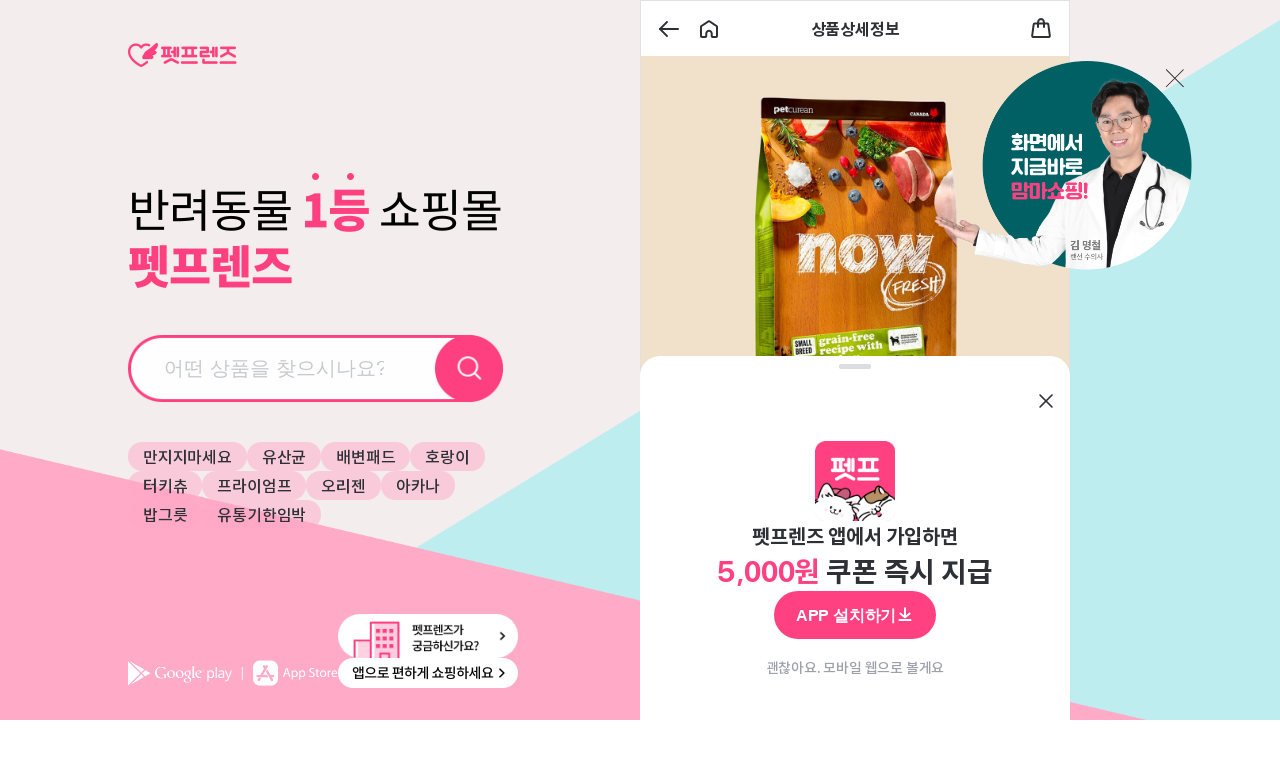

--- FILE ---
content_type: text/html; charset=utf-8
request_url: https://id.abr.ge/api/v2/third-party-cookie/identifier.html?requestID=742433298
body_size: 442
content:
<!DOCTYPE html>
<html>
<head><meta charset="utf-8"></head>
<body>

<pre>
    requestID: 742433298
    Reply: map[uuid:af2950b5-3414-46ad-94ac-88a00b21e637]
</pre>
<script>
    var message = {
        requestID: '742433298',
        
        reply: (document.cookie.indexOf('ab180ClientId=') !== -1) ? {"uuid":"af2950b5-3414-46ad-94ac-88a00b21e637"} : { error: 'Third party cookie is not supported' }
        
    }

    window.parent.postMessage(
        
        JSON.stringify(message)
        
    , '*');
</script>
</body>
</html>


--- FILE ---
content_type: application/javascript; charset=UTF-8
request_url: https://m.pet-friends.co.kr/_next/static/chunks/688-3da86ec51efa6f0b.js
body_size: 7957
content:
try{!function(){var e="undefined"!=typeof window?window:"undefined"!=typeof global?global:"undefined"!=typeof globalThis?globalThis:"undefined"!=typeof self?self:{},t=(new e.Error).stack;t&&(e._sentryDebugIds=e._sentryDebugIds||{},e._sentryDebugIds[t]="40429999-29c4-427c-a6e7-ba4ecfe3a05b",e._sentryDebugIdIdentifier="sentry-dbid-40429999-29c4-427c-a6e7-ba4ecfe3a05b")}()}catch(e){}"use strict";(self.webpackChunk_N_E=self.webpackChunk_N_E||[]).push([[688],{80688:function(e,t,r){r.d(t,{Gc:function(){return v},KN:function(){return B},Qr:function(){return j},RV:function(){return _},U2:function(){return m},bc:function(){return U},cI:function(){return eF},cl:function(){return x},qo:function(){return T},t8:function(){return M}});var a=r(52983),i=e=>"checkbox"===e.type,s=e=>e instanceof Date,l=e=>null==e;let n=e=>"object"==typeof e;var u=e=>!l(e)&&!Array.isArray(e)&&n(e)&&!s(e),o=e=>u(e)&&e.target?i(e.target)?e.target.checked:e.target.value:e,d=e=>e.substring(0,e.search(/\.\d+(\.|$)/))||e,f=(e,t)=>e.has(d(t)),c=e=>Array.isArray(e)?e.filter(Boolean):[],y=e=>void 0===e,m=(e,t,r)=>{if(!t||!u(e))return r;let a=c(t.split(/[,[\].]+?/)).reduce((e,t)=>l(e)?e:e[t],e);return y(a)||a===e?y(e[t])?r:e[t]:a};let h={BLUR:"blur",FOCUS_OUT:"focusout",CHANGE:"change"},g={onBlur:"onBlur",onChange:"onChange",onSubmit:"onSubmit",onTouched:"onTouched",all:"all"},b={max:"max",min:"min",maxLength:"maxLength",minLength:"minLength",pattern:"pattern",required:"required",validate:"validate"},p=a.createContext(null),v=()=>a.useContext(p),_=e=>{let{children:t,...r}=e;return a.createElement(p.Provider,{value:r},t)};var V=(e,t,r,a=!0)=>{let i={defaultValues:t._defaultValues};for(let s in e)Object.defineProperty(i,s,{get:()=>(t._proxyFormState[s]!==g.all&&(t._proxyFormState[s]=!a||g.all),r&&(r[s]=!0),e[s])});return i},w=e=>u(e)&&!Object.keys(e).length,A=(e,t,r)=>{let{name:a,...i}=e;return w(i)||Object.keys(i).length>=Object.keys(t).length||Object.keys(i).find(e=>t[e]===(!r||g.all))},F=e=>Array.isArray(e)?e:[e],k=(e,t,r)=>r&&t?e===t:!e||!t||e===t||F(e).some(e=>e&&(e.startsWith(t)||t.startsWith(e)));function S(e){let t=a.useRef(e);t.current=e,a.useEffect(()=>{let r=!e.disabled&&t.current.subject.subscribe({next:t.current.callback});return()=>{r&&r.unsubscribe()}},[e.disabled])}function x(e){let t=v(),{control:r=t.control,disabled:i,name:s,exact:l}=e||{},[n,u]=a.useState(r._formState),o=a.useRef(!0),d=a.useRef({isDirty:!1,dirtyFields:!1,touchedFields:!1,isValidating:!1,isValid:!1,errors:!1}),f=a.useRef(s);return f.current=s,S({disabled:i,callback:a.useCallback(e=>o.current&&k(f.current,e.name,l)&&A(e,d.current)&&u({...r._formState,...e}),[r,l]),subject:r._subjects.state}),a.useEffect(()=>(o.current=!0,()=>{o.current=!1}),[]),V(n,r,d.current,!1)}var D=e=>"string"==typeof e,C=(e,t,r,a)=>{let i=Array.isArray(e);return D(e)?(a&&t.watch.add(e),m(r,e)):i?e.map(e=>(a&&t.watch.add(e),m(r,e))):(a&&(t.watchAll=!0),r)},E=e=>"function"==typeof e,O=e=>{for(let t in e)if(E(e[t]))return!0;return!1};function T(e){let t=v(),{control:r=t.control,name:i,defaultValue:s,disabled:l,exact:n}=e||{},o=a.useRef(i);o.current=i,S({disabled:l,subject:r._subjects.watch,callback:a.useCallback(e=>{if(k(o.current,e.name,n)){let t=C(o.current,r._names,e.values||r._formValues);f(y(o.current)||u(t)&&!O(t)?{...t}:Array.isArray(t)?[...t]:y(t)?s:t)}},[r,n,s])});let[d,f]=a.useState(y(s)?r._getWatch(i):s);return a.useEffect(()=>r._removeUnmounted()),d}function U(e){let t=v(),{name:r,control:i=t.control,shouldUnregister:s}=e,l=f(i._names.array,r),n=T({control:i,name:r,defaultValue:m(i._formValues,r,m(i._defaultValues,r,e.defaultValue)),exact:!0}),u=x({control:i,name:r}),d=a.useRef(i.register(r,{...e.rules,value:n}));return a.useEffect(()=>{let e=(e,t)=>{let r=m(i._fields,e);r&&(r._f.mount=t)};return e(r,!0),()=>{let t=i._options.shouldUnregister||s;(l?t&&!i._stateFlags.action:t)?i.unregister(r):e(r,!1)}},[r,i,l,s]),{field:{name:r,value:n,onChange:a.useCallback(e=>d.current.onChange({target:{value:o(e),name:r},type:h.CHANGE}),[r]),onBlur:a.useCallback(()=>d.current.onBlur({target:{value:m(i._formValues,r),name:r},type:h.BLUR}),[r,i]),ref:e=>{let t=m(i._fields,r);t&&e&&(t._f.ref={focus:()=>e.focus(),select:()=>e.select(),setCustomValidity:t=>e.setCustomValidity(t),reportValidity:()=>e.reportValidity()})}},formState:u,fieldState:Object.defineProperties({},{invalid:{enumerable:!0,get:()=>!!m(u.errors,r)},isDirty:{enumerable:!0,get:()=>!!m(u.dirtyFields,r)},isTouched:{enumerable:!0,get:()=>!!m(u.touchedFields,r)},error:{enumerable:!0,get:()=>m(u.errors,r)}})}}let j=e=>e.render(U(e));var B=(e,t,r,a,i)=>t?{...r[e],types:{...r[e]&&r[e].types?r[e].types:{},[a]:i||!0}}:{},L=e=>/^\w*$/.test(e),N=e=>c(e.replace(/["|']|\]/g,"").split(/\.|\[/));function M(e,t,r){let a=-1,i=L(t)?[t]:N(t),s=i.length,l=s-1;for(;++a<s;){let t=i[a],s=r;if(a!==l){let r=e[t];s=u(r)||Array.isArray(r)?r:isNaN(+i[a+1])?{}:[]}e[t]=s,e=e[t]}return e}let R=(e,t,r)=>{for(let a of r||Object.keys(e)){let r=m(e,a);if(r){let{_f:e,...a}=r;if(e&&t(e.name)){if(e.ref.focus){e.ref.focus();break}if(e.refs&&e.refs[0].focus){e.refs[0].focus();break}}else u(a)&&R(a,t)}}};var q=(e,t,r)=>!r&&(t.watchAll||t.watch.has(e)||[...t.watch].some(t=>e.startsWith(t)&&/^\.\w+/.test(e.slice(t.length)))),I=(e,t,r)=>{let a=c(m(e,r));return M(a,"root",t[r]),M(e,r,a),e},P=e=>"boolean"==typeof e,H=e=>"file"===e.type,W=e=>D(e)||a.isValidElement(e),$=e=>"radio"===e.type,G=e=>e instanceof RegExp;let K={value:!1,isValid:!1},Q={value:!0,isValid:!0};var z=e=>{if(Array.isArray(e)){if(e.length>1){let t=e.filter(e=>e&&e.checked&&!e.disabled).map(e=>e.value);return{value:t,isValid:!!t.length}}return e[0].checked&&!e[0].disabled?e[0].attributes&&!y(e[0].attributes.value)?y(e[0].value)||""===e[0].value?Q:{value:e[0].value,isValid:!0}:Q:K}return K};let J={isValid:!1,value:null};var X=e=>Array.isArray(e)?e.reduce((e,t)=>t&&t.checked&&!t.disabled?{isValid:!0,value:t.value}:e,J):J;function Y(e,t,r="validate"){if(W(e)||Array.isArray(e)&&e.every(W)||P(e)&&!e)return{type:r,message:W(e)?e:"",ref:t}}var Z=e=>u(e)&&!G(e)?e:{value:e,message:""},ee=async(e,t,r,a,s)=>{let{ref:n,refs:o,required:d,maxLength:f,minLength:c,min:y,max:m,pattern:h,validate:g,name:p,valueAsNumber:v,mount:_,disabled:V}=e._f;if(!_||V)return{};let A=o?o[0]:n,F=e=>{a&&A.reportValidity&&(A.setCustomValidity(P(e)?"":e||" "),A.reportValidity())},k={},S=$(n),x=i(n),C=(v||H(n))&&!n.value||""===t||Array.isArray(t)&&!t.length,O=B.bind(null,p,r,k),T=(e,t,r,a=b.maxLength,i=b.minLength)=>{let s=e?t:r;k[p]={type:e?a:i,message:s,ref:n,...O(e?a:i,s)}};if(s?!Array.isArray(t)||!t.length:d&&(!(S||x)&&(C||l(t))||P(t)&&!t||x&&!z(o).isValid||S&&!X(o).isValid)){let{value:e,message:t}=W(d)?{value:!!d,message:d}:Z(d);if(e&&(k[p]={type:b.required,message:t,ref:A,...O(b.required,t)},!r))return F(t),k}if(!C&&(!l(y)||!l(m))){let e,a;let i=Z(m),s=Z(y);if(l(t)||isNaN(t)){let r=n.valueAsDate||new Date(t);D(i.value)&&(e=r>new Date(i.value)),D(s.value)&&(a=r<new Date(s.value))}else{let r=n.valueAsNumber||(t?+t:t);l(i.value)||(e=r>i.value),l(s.value)||(a=r<s.value)}if((e||a)&&(T(!!e,i.message,s.message,b.max,b.min),!r))return F(k[p].message),k}if((f||c)&&!C&&(D(t)||s&&Array.isArray(t))){let e=Z(f),a=Z(c),i=!l(e.value)&&t.length>e.value,s=!l(a.value)&&t.length<a.value;if((i||s)&&(T(i,e.message,a.message),!r))return F(k[p].message),k}if(h&&!C&&D(t)){let{value:e,message:a}=Z(h);if(G(e)&&!t.match(e)&&(k[p]={type:b.pattern,message:a,ref:n,...O(b.pattern,a)},!r))return F(a),k}if(g){if(E(g)){let e=Y(await g(t),A);if(e&&(k[p]={...e,...O(b.validate,e.message)},!r))return F(e.message),k}else if(u(g)){let e={};for(let a in g){if(!w(e)&&!r)break;let i=Y(await g[a](t),A,a);i&&(e={...i,...O(a,i.message)},F(i.message),r&&(k[p]=e))}if(!w(e)&&(k[p]={ref:A,...e},!r))return k}}return F(!0),k},et=e=>{let t=e.constructor&&e.constructor.prototype;return u(t)&&t.hasOwnProperty("isPrototypeOf")},er="undefined"!=typeof window&&void 0!==window.HTMLElement&&"undefined"!=typeof document;function ea(e){let t;let r=Array.isArray(e);if(e instanceof Date)t=new Date(e);else if(e instanceof Set)t=new Set(e);else if(!(!(er&&(e instanceof Blob||e instanceof FileList))&&(r||u(e))))return e;else if(t=r?[]:{},Array.isArray(e)||et(e))for(let r in e)t[r]=ea(e[r]);else t=e;return t}var ei=e=>({isOnSubmit:!e||e===g.onSubmit,isOnBlur:e===g.onBlur,isOnChange:e===g.onChange,isOnAll:e===g.all,isOnTouch:e===g.onTouched});function es(e,t){let r;let a=L(t)?[t]:N(t),i=1==a.length?e:function(e,t){let r=t.slice(0,-1).length,a=0;for(;a<r;)e=y(e)?a++:e[t[a++]];return e}(e,a),s=a[a.length-1];i&&delete i[s];for(let t=0;t<a.slice(0,-1).length;t++){let i,s=-1,l=a.slice(0,-(t+1)),n=l.length-1;for(t>0&&(r=e);++s<l.length;){let t=l[s];i=i?i[t]:e[t],n===s&&(u(i)&&w(i)||Array.isArray(i)&&function(e){for(let t in e)if(!y(e[t]))return!1;return!0}(i))&&(r?delete r[t]:delete e[t]),r=i}}return e}function el(){let e=[];return{get observers(){return e},next:t=>{for(let r of e)r.next(t)},subscribe:t=>(e.push(t),{unsubscribe:()=>{e=e.filter(e=>e!==t)}}),unsubscribe:()=>{e=[]}}}var en=e=>l(e)||!n(e);function eu(e,t){if(en(e)||en(t))return e===t;if(s(e)&&s(t))return e.getTime()===t.getTime();let r=Object.keys(e),a=Object.keys(t);if(r.length!==a.length)return!1;for(let i of r){let r=e[i];if(!a.includes(i))return!1;if("ref"!==i){let e=t[i];if(s(r)&&s(e)||u(r)&&u(e)||Array.isArray(r)&&Array.isArray(e)?!eu(r,e):r!==e)return!1}}return!0}var eo=e=>{let t=e?e.ownerDocument:0;return e instanceof(t&&t.defaultView?t.defaultView.HTMLElement:HTMLElement)},ed=e=>"select-multiple"===e.type,ef=e=>$(e)||i(e),ec=e=>eo(e)&&e.isConnected;function ey(e,t={}){let r=Array.isArray(e);if(u(e)||r)for(let r in e)Array.isArray(e[r])||u(e[r])&&!O(e[r])?(t[r]=Array.isArray(e[r])?[]:{},ey(e[r],t[r])):l(e[r])||(t[r]=!0);return t}var em=(e,t)=>(function e(t,r,a){let i=Array.isArray(t);if(u(t)||i)for(let i in t)Array.isArray(t[i])||u(t[i])&&!O(t[i])?y(r)||en(a[i])?a[i]=Array.isArray(t[i])?ey(t[i],[]):{...ey(t[i])}:e(t[i],l(r)?{}:r[i],a[i]):a[i]=!eu(t[i],r[i]);return a})(e,t,ey(t)),eh=(e,{valueAsNumber:t,valueAsDate:r,setValueAs:a})=>y(e)?e:t?""===e?NaN:e?+e:e:r&&D(e)?new Date(e):a?a(e):e;function eg(e){let t=e.ref;return(e.refs?e.refs.every(e=>e.disabled):t.disabled)?void 0:H(t)?t.files:$(t)?X(e.refs).value:ed(t)?[...t.selectedOptions].map(({value:e})=>e):i(t)?z(e.refs).value:eh(y(t.value)?e.ref.value:t.value,e)}var eb=(e,t,r,a)=>{let i={};for(let r of e){let e=m(t,r);e&&M(i,r,e._f)}return{criteriaMode:r,names:[...e],fields:i,shouldUseNativeValidation:a}},ep=e=>y(e)?void 0:G(e)?e.source:u(e)?G(e.value)?e.value.source:e.value:e,ev=e=>e.mount&&(e.required||e.min||e.max||e.maxLength||e.minLength||e.pattern||e.validate);function e_(e,t,r){let a=m(e,r);if(a||L(r))return{error:a,name:r};let i=r.split(".");for(;i.length;){let a=i.join("."),s=m(t,a),l=m(e,a);if(s&&!Array.isArray(s)&&r!==a)break;if(l&&l.type)return{name:a,error:l};i.pop()}return{name:r}}var eV=(e,t,r,a,i)=>!i.isOnAll&&(!r&&i.isOnTouch?!(t||e):(r?a.isOnBlur:i.isOnBlur)?!e:(r?!a.isOnChange:!i.isOnChange)||e),ew=(e,t)=>!c(m(e,t)).length&&es(e,t);let eA={mode:g.onSubmit,reValidateMode:g.onChange,shouldFocusError:!0};function eF(e={}){let t=a.useRef(),[r,n]=a.useState({isDirty:!1,isValidating:!1,isSubmitted:!1,isSubmitting:!1,isSubmitSuccessful:!1,isValid:!1,submitCount:0,dirtyFields:{},touchedFields:{},errors:{},defaultValues:e.defaultValues});t.current||(t.current={...function(e={}){let t,r={...eA,...e},a={submitCount:0,isDirty:!1,isValidating:!1,isSubmitted:!1,isSubmitting:!1,isSubmitSuccessful:!1,isValid:!1,touchedFields:{},dirtyFields:{},errors:{}},n={},u=ea(r.defaultValues)||{},d=r.shouldUnregister?{}:ea(u),b={action:!1,mount:!1,watch:!1},p={mount:new Set,unMount:new Set,array:new Set,watch:new Set},v=0,_={},V={isDirty:!1,dirtyFields:!1,touchedFields:!1,isValidating:!1,isValid:!1,errors:!1},A={watch:el(),array:el(),state:el()},k=ei(r.mode),S=ei(r.reValidateMode),x=r.criteriaMode===g.all,O=e=>t=>{clearTimeout(v),v=window.setTimeout(e,t)},T=async e=>{let t=!1;return V.isValid&&(t=r.resolver?w((await N()).errors):await $(n,!0),e||t===a.isValid||(a.isValid=t,A.state.next({isValid:t}))),t},U=(e,t)=>{M(a.errors,e,t),A.state.next({errors:a.errors})},j=(e,t,r,a)=>{let i=m(n,e);if(i){let s=m(d,e,y(r)?m(u,e):r);y(s)||a&&a.defaultChecked||t?M(d,e,t?s:eg(i._f)):Q(e,s),b.mount&&T()}},B=(e,t,r,i,s)=>{let l=!1,n={name:e},o=m(a.touchedFields,e);if(V.isDirty){let e=a.isDirty;a.isDirty=n.isDirty=G(),l=e!==n.isDirty}if(V.dirtyFields&&(!r||i)){let r=m(a.dirtyFields,e);eu(m(u,e),t)?es(a.dirtyFields,e):M(a.dirtyFields,e,!0),n.dirtyFields=a.dirtyFields,l=l||r!==m(a.dirtyFields,e)}return r&&!o&&(M(a.touchedFields,e,r),n.touchedFields=a.touchedFields,l=l||V.touchedFields&&o!==r),l&&s&&A.state.next(n),l?n:{}},L=async(r,i,s,l)=>{let n=m(a.errors,r),u=V.isValid&&a.isValid!==i;if(e.delayError&&s?(t=O(()=>U(r,s)))(e.delayError):(clearTimeout(v),t=null,s?M(a.errors,r,s):es(a.errors,r)),(s?!eu(n,s):n)||!w(l)||u){let e={...l,...u?{isValid:i}:{},errors:a.errors,name:r};a={...a,...e},A.state.next(e)}_[r]--,V.isValidating&&!Object.values(_).some(e=>e)&&(A.state.next({isValidating:!1}),_={})},N=async e=>r.resolver?await r.resolver({...d},r.context,eb(e||p.mount,n,r.criteriaMode,r.shouldUseNativeValidation)):{},W=async e=>{let{errors:t}=await N();if(e)for(let r of e){let e=m(t,r);e?M(a.errors,r,e):es(a.errors,r)}else a.errors=t;return t},$=async(e,t,i={valid:!0})=>{for(let s in e){let l=e[s];if(l){let{_f:e,...s}=l;if(e){let s=p.array.has(e.name),n=await ee(l,m(d,e.name),x,r.shouldUseNativeValidation,s);if(n[e.name]&&(i.valid=!1,t))break;t||(m(n,e.name)?s?I(a.errors,n,e.name):M(a.errors,e.name,n[e.name]):es(a.errors,e.name))}s&&await $(s,t,i)}}return i.valid},G=(e,t)=>(e&&t&&M(d,e,t),!eu(Z(),u)),K=(e,t,r)=>{let a={...b.mount?d:y(t)?u:D(e)?{[e]:t}:t};return C(e,p,a,r)},Q=(e,t,r={})=>{let a=m(n,e),s=t;if(a){let r=a._f;r&&(r.disabled||M(d,e,eh(t,r)),s=er&&eo(r.ref)&&l(t)?"":t,ed(r.ref)?[...r.ref.options].forEach(e=>e.selected=s.includes(e.value)):r.refs?i(r.ref)?r.refs.length>1?r.refs.forEach(e=>(!e.defaultChecked||!e.disabled)&&(e.checked=Array.isArray(s)?!!s.find(t=>t===e.value):s===e.value)):r.refs[0]&&(r.refs[0].checked=!!s):r.refs.forEach(e=>e.checked=e.value===s):H(r.ref)?r.ref.value="":(r.ref.value=s,r.ref.type||A.watch.next({name:e})))}(r.shouldDirty||r.shouldTouch)&&B(e,s,r.shouldTouch,r.shouldDirty,!0),r.shouldValidate&&Y(e)},z=(e,t,r)=>{for(let a in t){let i=t[a],l=`${e}.${a}`,u=m(n,l);!p.array.has(e)&&en(i)&&(!u||u._f)||s(i)?Q(l,i,r):z(l,i,r)}},J=(e,t,r={})=>{let i=m(n,e),s=p.array.has(e),o=ea(t);M(d,e,o),s?(A.array.next({name:e,values:d}),(V.isDirty||V.dirtyFields)&&r.shouldDirty&&(a.dirtyFields=em(u,d),A.state.next({name:e,dirtyFields:a.dirtyFields,isDirty:G(e,o)}))):!i||i._f||l(o)?Q(e,o,r):z(e,o,r),q(e,p)&&A.state.next({}),A.watch.next({name:e})},X=async e=>{let i=e.target,s=i.name,l=m(n,s);if(l){let u,f;let c=i.type?eg(l._f):o(e),y=e.type===h.BLUR||e.type===h.FOCUS_OUT,g=!ev(l._f)&&!r.resolver&&!m(a.errors,s)&&!l._f.deps||eV(y,m(a.touchedFields,s),a.isSubmitted,S,k),b=q(s,p,y);M(d,s,c),y?(l._f.onBlur&&l._f.onBlur(e),t&&t(0)):l._f.onChange&&l._f.onChange(e);let v=B(s,c,y,!1),V=!w(v)||b;if(y||A.watch.next({name:s,type:e.type}),g)return V&&A.state.next({name:s,...b?{}:v});if(!y&&b&&A.state.next({}),_[s]=(_[s],1),A.state.next({isValidating:!0}),r.resolver){let{errors:e}=await N([s]),t=e_(a.errors,n,s),r=e_(e,n,t.name||s);u=r.error,s=r.name,f=w(e)}else u=(await ee(l,m(d,s),x,r.shouldUseNativeValidation))[s],f=await T(!0);l._f.deps&&Y(l._f.deps),L(s,f,u,v)}},Y=async(e,t={})=>{let i,s;let l=F(e);if(A.state.next({isValidating:!0}),r.resolver){let t=await W(y(e)?e:l);i=w(t),s=e?!l.some(e=>m(t,e)):i}else e?((s=(await Promise.all(l.map(async e=>{let t=m(n,e);return await $(t&&t._f?{[e]:t}:t)}))).every(Boolean))||a.isValid)&&T():s=i=await $(n);return A.state.next({...!D(e)||V.isValid&&i!==a.isValid?{}:{name:e},...r.resolver?{isValid:i}:{},errors:a.errors,isValidating:!1}),t.shouldFocus&&!s&&R(n,e=>m(a.errors,e),e?l:p.mount),s},Z=e=>{let t={...u,...b.mount?d:{}};return y(e)?t:D(e)?m(t,e):e.map(e=>m(t,e))},et=(e,t)=>({invalid:!!m((t||a).errors,e),isDirty:!!m((t||a).dirtyFields,e),isTouched:!!m((t||a).touchedFields,e),error:m((t||a).errors,e)}),ey=(e,t={})=>{for(let i of e?F(e):p.mount)p.mount.delete(i),p.array.delete(i),m(n,i)&&(t.keepValue||(es(n,i),es(d,i)),t.keepError||es(a.errors,i),t.keepDirty||es(a.dirtyFields,i),t.keepTouched||es(a.touchedFields,i),r.shouldUnregister||t.keepDefaultValue||es(u,i));A.watch.next({}),A.state.next({...a,...t.keepDirty?{isDirty:G()}:{}}),t.keepIsValid||T()},eF=(e,t={})=>{let a=m(n,e),i=P(t.disabled);return M(n,e,{...a||{},_f:{...a&&a._f?a._f:{ref:{name:e}},name:e,mount:!0,...t}}),p.mount.add(e),a?i&&M(d,e,t.disabled?void 0:m(d,e,eg(a._f))):j(e,!0,t.value),{...i?{disabled:t.disabled}:{},...r.shouldUseNativeValidation?{required:!!t.required,min:ep(t.min),max:ep(t.max),minLength:ep(t.minLength),maxLength:ep(t.maxLength),pattern:ep(t.pattern)}:{},name:e,onChange:X,onBlur:X,ref:i=>{if(i){eF(e,t),a=m(n,e);let r=y(i.value)&&i.querySelectorAll&&i.querySelectorAll("input,select,textarea")[0]||i,s=ef(r),l=a._f.refs||[];(s?l.find(e=>e===r):r===a._f.ref)||(M(n,e,{_f:{...a._f,...s?{refs:[...l.filter(ec),r,...Array.isArray(m(u,e))?[{}]:[]],ref:{type:r.type,name:e}}:{ref:r}}}),j(e,!1,void 0,r))}else(a=m(n,e,{}))._f&&(a._f.mount=!1),(r.shouldUnregister||t.shouldUnregister)&&!(f(p.array,e)&&b.action)&&p.unMount.add(e)}}},ek=(t,r={})=>{let i=t||u,s=ea(i),l=t&&!w(t)?s:u;if(r.keepDefaultValues||(u=i),!r.keepValues){if(r.keepDirtyValues)for(let e of p.mount)m(a.dirtyFields,e)?M(l,e,m(d,e)):J(e,m(l,e));else{if(er&&y(t))for(let e of p.mount){let t=m(n,e);if(t&&t._f){let e=Array.isArray(t._f.refs)?t._f.refs[0]:t._f.ref;try{if(eo(e)){e.closest("form").reset();break}}catch(e){}}}n={}}d=e.shouldUnregister?r.keepDefaultValues?ea(u):{}:s,A.array.next({values:l}),A.watch.next({values:l})}p={mount:new Set,unMount:new Set,array:new Set,watch:new Set,watchAll:!1,focus:""},b.mount=!V.isValid||!!r.keepIsValid,b.watch=!!e.shouldUnregister,A.state.next({submitCount:r.keepSubmitCount?a.submitCount:0,isDirty:r.keepDirty||r.keepDirtyValues?a.isDirty:!!(r.keepDefaultValues&&!eu(t,u)),isSubmitted:!!r.keepIsSubmitted&&a.isSubmitted,dirtyFields:r.keepDirty||r.keepDirtyValues?a.dirtyFields:r.keepDefaultValues&&t?em(u,t):{},touchedFields:r.keepTouched?a.touchedFields:{},errors:r.keepErrors?a.errors:{},isSubmitting:!1,isSubmitSuccessful:!1})};return{control:{register:eF,unregister:ey,getFieldState:et,_executeSchema:N,_getWatch:K,_getDirty:G,_updateValid:T,_removeUnmounted:()=>{for(let e of p.unMount){let t=m(n,e);t&&(t._f.refs?t._f.refs.every(e=>!ec(e)):!ec(t._f.ref))&&ey(e)}p.unMount=new Set},_updateFieldArray:(e,t=[],r,i,s=!0,l=!0)=>{if(i&&r){if(b.action=!0,l&&Array.isArray(m(n,e))){let t=r(m(n,e),i.argA,i.argB);s&&M(n,e,t)}if(V.errors&&l&&Array.isArray(m(a.errors,e))){let t=r(m(a.errors,e),i.argA,i.argB);s&&M(a.errors,e,t),ew(a.errors,e)}if(V.touchedFields&&l&&Array.isArray(m(a.touchedFields,e))){let t=r(m(a.touchedFields,e),i.argA,i.argB);s&&M(a.touchedFields,e,t)}V.dirtyFields&&(a.dirtyFields=em(u,d)),A.state.next({isDirty:G(e,t),dirtyFields:a.dirtyFields,errors:a.errors,isValid:a.isValid})}else M(d,e,t)},_getFieldArray:t=>c(m(b.mount?d:u,t,e.shouldUnregister?m(u,t,[]):[])),_subjects:A,_proxyFormState:V,get _fields(){return n},get _formValues(){return d},get _stateFlags(){return b},set _stateFlags(value){b=value},get _defaultValues(){return u},get _names(){return p},set _names(value){p=value},get _formState(){return a},set _formState(value){a=value},get _options(){return r},set _options(value){r={...r,...value}}},trigger:Y,register:eF,handleSubmit:(e,t)=>async i=>{i&&(i.preventDefault&&i.preventDefault(),i.persist&&i.persist());let s=!0,l=ea(d);A.state.next({isSubmitting:!0});try{if(r.resolver){let{errors:e,values:t}=await N();a.errors=e,l=t}else await $(n);w(a.errors)?(A.state.next({errors:{},isSubmitting:!0}),await e(l,i)):(t&&await t({...a.errors},i),r.shouldFocusError&&R(n,e=>m(a.errors,e),p.mount))}catch(e){throw s=!1,e}finally{a.isSubmitted=!0,A.state.next({isSubmitted:!0,isSubmitting:!1,isSubmitSuccessful:w(a.errors)&&s,submitCount:a.submitCount+1,errors:a.errors})}},watch:(e,t)=>E(e)?A.watch.subscribe({next:r=>e(K(void 0,t),r)}):K(e,t,!0),setValue:J,getValues:Z,reset:(e,t)=>ek(E(e)?e(d):e,t),resetField:(e,t={})=>{m(n,e)&&(y(t.defaultValue)?J(e,m(u,e)):(J(e,t.defaultValue),M(u,e,t.defaultValue)),t.keepTouched||es(a.touchedFields,e),t.keepDirty||(es(a.dirtyFields,e),a.isDirty=t.defaultValue?G(e,m(u,e)):G()),!t.keepError&&(es(a.errors,e),V.isValid&&T()),A.state.next({...a}))},clearErrors:e=>{e?F(e).forEach(e=>es(a.errors,e)):a.errors={},A.state.next({errors:a.errors})},unregister:ey,setError:(e,t,r)=>{let i=(m(n,e,{_f:{}})._f||{}).ref;M(a.errors,e,{...t,ref:i}),A.state.next({name:e,errors:a.errors,isValid:!1}),r&&r.shouldFocus&&i&&i.focus&&i.focus()},setFocus:(e,t={})=>{let r=m(n,e),a=r&&r._f;if(a){let e=a.refs?a.refs[0]:a.ref;e.focus&&(e.focus(),t.shouldSelect&&e.select())}},getFieldState:et}}(e),formState:r});let u=t.current.control;return u._options=e,S({subject:u._subjects.state,callback:a.useCallback(e=>{A(e,u._proxyFormState,!0)&&(u._formState={...u._formState,...e},n({...u._formState}))},[u])}),a.useEffect(()=>{u._stateFlags.mount||(u._proxyFormState.isValid&&u._updateValid(),u._stateFlags.mount=!0),u._stateFlags.watch&&(u._stateFlags.watch=!1,u._subjects.state.next({})),u._removeUnmounted()}),t.current.formState=V(r,u),t.current}}}]);

--- FILE ---
content_type: application/javascript;charset=UTF-8
request_url: https://issuer.eigene.io/guid?callback=jsonp_tolcznerjyx5ng5
body_size: 121
content:
/**/jsonp_tolcznerjyx5ng5({"EG_GUID":"6ac999c3-4222-4b52-bce7-c978727ee3f8"});

--- FILE ---
content_type: application/javascript; charset=UTF-8
request_url: https://m.pet-friends.co.kr/_next/static/chunks/1622-87eead559927e516.js
body_size: 17594
content:
try{!function(){var e="undefined"!=typeof window?window:"undefined"!=typeof global?global:"undefined"!=typeof globalThis?globalThis:"undefined"!=typeof self?self:{},t=(new e.Error).stack;t&&(e._sentryDebugIds=e._sentryDebugIds||{},e._sentryDebugIds[t]="0b876e80-9074-488a-9157-5df4ca91f69b",e._sentryDebugIdIdentifier="sentry-dbid-0b876e80-9074-488a-9157-5df4ca91f69b")}()}catch(e){}"use strict";(self.webpackChunk_N_E=self.webpackChunk_N_E||[]).push([[1622],{84242:function(e,t,r){r.d(t,{f:function(){return a}});var n=r(85367);let a=e=>{let{onAnd:t,onDefault:r,onIos:a,onNative:l}=e;(0,n.tY)()&&l?l():(0,n.Dt)()&&t?t():(0,n.gn)()&&a?a():null==r||r()}},80095:function(e,t){t.Z=(e,t)=>{var r;return null!==(r=Object.keys(t).find(r=>t[r]===e))&&void 0!==r?r:""}},53905:function(e,t,r){r.d(t,{O:function(){return f},n:function(){return b}});var n=r(74758),a=r(49838),l=r(35536),o=r(60602),i=r(64141),s=r(94993),d=r(2306),c=r(54945),u=r(71170),p=r(77623);let x={best_desc:"BEST",created_desc:"LATEST",rating_asc:"LOWEST",rating_desc:"HIGHEST"},y=()=>{var e;let t=(0,d.ec)(),{queryName:r}=(0,s.o)("productId"),{isContentOnly:n,isSimilarToMyPet:a,orderBy:o}=(0,l.Dv)(p.sb),i=(0,l.Dv)(p._f),c=(0,l.Dv)(p.VI),u=i?null==c?void 0:c[i]:null,y=null==u?void 0:u.reduce((e,t)=>{let{isActive:r,name:n,value:a}=t;return r?{...e,[n]:a}:e},{}),h=y?{animalGroup2Id:y.breed,birthdayDate:y.age,bodyType:y.bodyType,weight:null===(e=y.weight)||void 0===e?void 0:e.start}:{};return{...t,...a&&{...h},hasContent:n,productId:r,sort:x[o]}},h=(e,t)=>[{key:"reviews",params:e,pathname:t}],m=e=>{let{pageParam:t=0,queryKey:[{params:r}]}=e,{productId:n,session:a,...l}=r;return c.l.get("review/product/".concat(n),{headers:{Authorization:a},hooks:{afterResponse:[u.m4,u.kx]},params:{...l,page:t,size:20}})},f=e=>{let t=y(),{pathname:r}=(0,o.useRouter)();return(0,n.N)({getNextPageParam:(e,t)=>{let r=e.totalElements,n=t.length;if(20*n<r)return n},keepPreviousData:!0,queryFn:m,queryKey:h(t,r),...e})},b=e=>{let t=(0,a.NL)(),r=y(),{pathname:n}=(0,o.useRouter)();return()=>{t.refetchQueries(h(r,n),e).catch(e=>i.T.logException(e))}}},82315:function(e,t,r){r.d(t,{H:function(){return n},Z:function(){return a}});let n=[{name:"날씬해요",value:"S"},{name:"적당해요",value:"N"},{name:"통통해요",value:"F"}],a=[0,1,2,3,4,5,7,9,11,14,17,20,24,28,32,37,42,47,52]},29626:function(e,t,r){r.d(t,{m:function(){return i}});var n=r(3265),a=r(2306),l=r(95510);let o=async e=>{let{cropImg:t,mobileDeviceId:r,mobileOsCode:n,originalImg:a,session:o}=e,i=new FormData;return i.append("mobile_os_code",n),i.append("mobile_device_id",r),i.append("session",o),i.append("files",a),i.append("files",t),await l.a.post("image/origin/new",{data:i})},i=e=>{let t=(0,a.ec)();return(0,n.D)(["postUploadNewImage"],e=>{let{cropImg:r,originalImg:n}=e;return o({...t,cropImg:r,originalImg:n})},e)}},3182:function(e,t,r){r.d(t,{A:function(){return d}});var n=r(56438),a=r(2306),l=r(95510),o=r(14970);let i=e=>[{key:"getMyPetList",params:e}],s=async e=>{let{queryKey:[{params:t}]}=e;return l.a.post("animal/simple/list",{data:(0,o.UZ)(t),headers:{Authorization:t.session}})},d=e=>{let t=(0,a.ec)();return(0,n.a)(i(t),s,{staleTime:1/0,...e})}},4042:function(e,t,r){r.d(t,{E:function(){return l}});var n=r(73151),a=r(22102);let l=e=>{let{onStart:t,onSuccess:r}=e,{openAlert:l}=(0,n.V)();return(0,a.Ae)({type:"ANIMAL_IMAGE_UPLOAD"},{failImageUpload:e=>{throw l({text:e,title:"알림"}),Error(e)},startImageUpload:t,successImageUpload:(e,t,n,a)=>{r({imageUrl:a,resourceFileName:n,storageId:e,tempId:t})}})}},61866:function(e,t,r){r.d(t,{q:function(){return f}});var n=r(97458),a=r(28103),l=r(92482),o=r(71292),i=r.n(o),s=r(15985),d=r.n(s),c=r(84264),u=r(2717),p=r(81714),x=r(6172);function y(e){let{alt:t,animalGroup1Id:r,size:a}=e,l=Number(null==a?void 0:a.slice(1));return(0,n.jsx)(x.V,{condition:String(r),renderCase:{1:(0,n.jsx)(u.Z,{"aria-label":t,height:l,width:l}),2:(0,n.jsx)(p.Z,{"aria-label":t,height:l,width:l})},"data-sentry-element":"ConditionalRender","data-sentry-component":"DefaultAvatar","data-sentry-source-file":"DefaultAvatar.tsx"})}let h=(0,a.zo)("div",{borderColor:"transparent",borderRadius:"50%",borderStyle:"solid",borderWidth:"$1",left:"0",position:"absolute",top:"0",variants:{isDefault:{true:{borderColor:"$border"}},isSelected:{true:{borderColor:"$brand",borderWidth:"$2"}}}}),m=i()(()=>r.e(1161).then(r.bind(r,71161)),{loadableGenerated:{webpack:()=>[71161]}});function f(e){let{animalGroup1Id:t,isSelected:r,isViewerAvailable:a=!0,name:o,profileImageUrl:i,size:s="$48"}=e,[u,p,x]=(0,c._)(),f=r&&"$64"===s;return(0,n.jsxs)(n.Fragment,{children:[(0,n.jsxs)(l.k,{css:{"& > img":{position:"relative"},borderRadius:"50%",flexAlign:"center",height:s,marginRight:"$48"===s?"$16":"0",overflow:"hidden",position:"relative",width:s},onClick:()=>a&&i&&x(),"data-sentry-element":"Flex","data-sentry-source-file":"index.tsx",children:[(()=>{let e="".concat(o,"의 프로필 이미지");return i?(0,n.jsx)(d(),{fill:!0,alt:e,sizes:"100vw",src:i}):t?(0,n.jsx)(y,{alt:e,animalGroup1Id:t,size:s,"data-sentry-element":"DefaultAvatar","data-sentry-component":"getProfileImage","data-sentry-source-file":"index.tsx"}):null})(),(0,n.jsx)(h,{isDefault:!f&&!i,isSelected:f,css:{height:s,width:s},"data-sentry-element":"Border","data-sentry-source-file":"index.tsx"})]}),u&&i&&(0,n.jsx)(m,{contentUrl:i,isVisible:p,thumbnailUrl:i,onClose:x})]})}},80234:function(e,t,r){r.d(t,{Z:function(){return m}});var n=r(97458),a=r(50558),l=r(92482),o=r(71292),i=r.n(o),s=r(60602),d=r(52983),c=r(15642);let u=(0,d.forwardRef)(function(e,t){return(0,n.jsx)(l.k,{ref:t,css:{flexAlign:"center",my:"$16",padding:"$16"},...e,children:(0,n.jsx)(l.k,{css:{background:"$light",borderRadius:"$28",flexAlign:"center",height:"5.4rem",width:"16rem"},children:(0,n.jsx)(c.$,{})})})});var p=r(64141),x=r(53905);let y=i()(()=>r.e(6839).then(r.bind(r,26839)),{loadableGenerated:{webpack:()=>[26839]}}),h=i()(()=>Promise.all([r.e(432),r.e(2057)]).then(r.bind(r,2057)),{loadableGenerated:{webpack:()=>[2057]}});var m=function(){var e;let{data:t,fetchNextPage:r,hasNextPage:o,isFetchingNextPage:i}=(0,x.O)({cacheTime:0}),d=null!==(e=null==t?void 0:t.pages.flatMap(e=>e.content))&&void 0!==e?e:[],c=(0,s.useRouter)().pathname.includes("review/list"),m=o&&c;return(0,n.jsx)(a.v,{isLastPage:!o,isLoading:i,loadNextPage:()=>{m&&r().catch(e=>p.T.logException(e))},...m&&{loader:e=>{let{ref:t}=e;return(0,n.jsx)(u,{ref:t})}},"data-sentry-element":"InfiniteScroll","data-sentry-component":"BffReviewList","data-sentry-source-file":"index.tsx",children:(0,n.jsx)(l.k,{as:"ol",direction:"column",css:{mb:0},"data-sentry-element":"Flex","data-sentry-source-file":"index.tsx",children:(null==d?void 0:d.length)?(0,n.jsx)(y,{reviewList:d}):(0,n.jsx)(h,{})})})}},61033:function(e,t,r){r.d(t,{x:function(){return t6}});var n=r(97458),a=r(92153),l=r(92482),o=r(59186),i=r(88969),s=r(52983),d=r(35536),c=r(73151),u=r(77623),p=r(44240),x=r(69863),y=r(55677),h=r(28103),m=r(92734);function f(e){let{onClick:t}=e;return(0,n.jsxs)(l.k,{as:"li",css:{cursor:"pointer",flexAlign:"center",flexDirection:"column",marginLeft:"$8"},onClick:t,"data-sentry-element":"Flex","data-sentry-component":"AddNewPetButton","data-sentry-source-file":"AddNewPetButton.tsx",children:[(0,n.jsx)(a.x,{as:"button",css:{alignItems:"center",backgroundColor:"$white",borderColor:"$border",borderRadius:"50%",borderStyle:"solid",borderWidth:"$1",height:"$64",width:"$64"},"data-sentry-element":"Box","data-sentry-source-file":"AddNewPetButton.tsx",children:(0,n.jsx)(y.Z,{color:String(h.theme.colors.hint),"data-sentry-element":"Icon24Add","data-sentry-source-file":"AddNewPetButton.tsx"})}),(0,n.jsx)(m.J,{as:"p",css:{color:"$tertiary"},variant:"basic_12R","data-sentry-element":"Typo","data-sentry-source-file":"AddNewPetButton.tsx",children:"등록"})]})}var b=r(51122),g=r(2683),v=r(80688),j=r(16420),w=r(35708),C=r.n(w);let k=C()(),$={allergy:"ALLERGY_N",animalGroup1Id:"1",animalGroup2Name:"",animalInfo:{allergy:{},health:{}},birthday:{date:k.date().toString(),month:(k.month()+1).toString(),year:k.year().toString()},name:"",weight:-1},O="allergy",A="animalGroup1Id",F="animalGroup2Id",S="animalGroup2Name",B="animalInfo.allergy",P="animalInfo.health",I="birthday.date",L="birthday.month",R="birthday.year",D="bodyType",E="genderCode",T={required:{message:"체형을 선택해주세요.",value:!0}},N={required:{message:"성별을 선택해주세요.",value:!0}},_={maxLength:{message:"8글자까지만 입력이 가능해요.",value:8},minLength:{message:"아이의 이름을 입력해주세요.",value:1},pattern:{message:"한글, 영문, 숫자 혼합 1~8자만 사용가능해요.",value:/^[ㄱ-ㅎ|가-힣|a-z|A-Z|0-9|]+$/},required:{message:"아이의 이름을 입력해주세요.",value:!0}},G=v.Gc,M=(e,t)=>{let{control:r}=G();return(0,v.bc)({control:r,name:e,rules:t})},W=e=>{let{control:t}=G();return(0,v.qo)({control:t,name:e})},Z=e=>{let{control:t}=G();return(0,v.cl)({control:t,name:e})},U=(e,t)=>{let{register:r}=G();return r(e,t)},V=(0,h.zo)("div",{defaultVariants:{가변:!1},input:{display:"none"},"input:checked + label":{borderColor:"$brand",color:"$brand",fontSize:"$14",fontWeight:"$bold"},label:{border:"$disable solid",borderRadius:"$6",borderWidth:"$1",color:"$secondary",cursor:"pointer",display:"flex",div:{fontWeight:"inherit",fontsize:"inherit"},flexAlign:"center",fontSize:"$14",fontWeight:"$normal",lineHeight:"$130p",maxWidth:"$full",minHeight:"5rem",px:"$16",py:"$6",textAlign:"center"},maxWidth:"$full",minWidth:"calc(($full - $16) / 3)",variants:{가변:{false:{flex:1,wordBreak:"keep-all"},true:{flex:"initial",wordBreak:"break-all"}}}}),z=(0,s.forwardRef)(function(e,t){let{children:r,id:a,name:o,onChange:i,type:s="radio",value:d,가변:c,...u}=e,{control:p}=(0,v.Gc)(),{field:{onBlur:x}}=(0,v.bc)({control:p,name:o});return(0,n.jsxs)(V,{tabIndex:0,가변:c,children:[(0,n.jsx)("input",{id:a,name:o,ref:t,type:s,value:d,onChange:e=>{i(e),x()},...u}),(0,n.jsx)("label",{htmlFor:a,children:(0,n.jsx)(l.k,{css:{align:"center",gap:"$4"},children:r})})]})}),H=[{label:"네, 있어요",value:"ALLERGY_Y"},{label:"아니오, 없어요",value:"ALLERGY_N"}];function J(){let e=U(O);return(0,n.jsx)(j.l,{label:(0,n.jsxs)(l.k,{as:"label",children:[(0,n.jsx)(m.J,{as:"span",css:{color:"$secondary"},variant:"read_14R",children:"혹시 아이가 알러지가 있나요?"}),(0,n.jsx)(m.J,{as:"span",css:{color:"$hint"},variant:"read_14R",children:"(선택)"})]}),"data-sentry-element":"FormLabel","data-sentry-component":"AllergyField","data-sentry-source-file":"AllergyField.tsx",children:(0,n.jsx)(l.k,{css:{gap:"$8",width:"$full"},"data-sentry-element":"Flex","data-sentry-source-file":"AllergyField.tsx",children:H.map(t=>{let{label:r,value:n}=t;return(0,s.createElement)(z,{...e,id:n,key:n,value:n},r)})})})}var K=r(29610),Y=r(56438),q=r(2306),X=r(95510),Q=r(14970);let ee=async e=>await X.a.post("animal/code/list",{data:(0,Q.UZ)(e),headers:{Authorization:e.session}}),et=e=>[{animalGroup1Id:e,key:"animalCodeList"}],er=(e,t)=>{let r=(0,q.ec)();return(0,Y.a)(et(e),()=>ee({...r,animalGroup1Id:e}),{staleTime:1/0,...t})},en=(e,t,r,n)=>{let[a,l]=(0,s.useState)(e);(0,s.useEffect)(()=>{e.length&&l(e)},[e]);let o="health"===n,i=o?"H":"A",d="".concat(o?"H":"C","99"),c=e=>{e&&!r[e]&&(l(t=>[...t,{code:d,value:e}]),t({...r,[e]:{infoCode:d,questionTypeCode:i,userInput:e}}))};return[a,e=>{let{target:{id:n,value:a}}=e;if(r[n]){let{[n]:e,...a}=r;t(a)}else t({...r,[n]:{infoCode:a,questionTypeCode:i,userInput:null}})},e=>{let{target:{value:t}}=e;c(t),e.target.value=""},e=>{if(e.isComposing||229===e.keyCode)return;let{key:t}=e,r=e.target;if("Enter"===t){let{value:e}=r;c(e),r.value=""}}]};function ea(e){let{field:t,items:r,label:a,onChange:o}=e,i=W(B);return(0,n.jsx)(j.l,{label:(0,n.jsx)(m.J,{as:"label",variant:"basic_12R",css:{backgroundColor:"$pure",borderRadius:"$20",color:"$secondary",px:"$8",py:"$4",width:"$fit"},children:a}),"data-sentry-element":"FormLabel","data-sentry-component":"AllergyTypeFieldSection","data-sentry-source-file":"AllergyTypeFieldSection.tsx",children:(0,n.jsx)(l.k,{css:{flexWrap:"wrap",gap:"$8"},"data-sentry-element":"Flex","data-sentry-source-file":"AllergyTypeFieldSection.tsx",children:r.map(e=>{let{code:r,value:n}=e;return(0,s.createElement)(z,{...t,checked:!!i[n],id:n,key:"".concat(r,"-").concat(n),type:"checkbox",value:r,가변:"기타"===a,onChange:o},n)})})})}function el(){let{field:e}=M(B),t=W(A),r=W(O),a=W(B),{data:o}=er(t,{select:e=>{let{allergies:t}=e;return t}}),{A:i=[],B:s=[],C:d=[]}=null!=o?o:{},[c,u,p,x]=en(d,e.onChange,a,"allergy");return"ALLERGY_N"===r?null:(0,n.jsxs)(l.k,{css:{flexDirection:"column",gap:"$16",width:"$full"},"data-sentry-element":"Flex","data-sentry-component":"AllergyTypeField","data-sentry-source-file":"AllergyTypeField.tsx",children:[(0,n.jsx)(m.J,{as:"label",css:{color:"$secondary"},variant:"read_14R","data-sentry-element":"Typo","data-sentry-source-file":"AllergyTypeField.tsx",children:"어떤 알러지가 있나요?"}),(0,n.jsxs)(l.k,{css:{flexDirection:"column",gap:"$8"},"data-sentry-element":"Flex","data-sentry-source-file":"AllergyTypeField.tsx",children:[(0,n.jsx)(l.k,{css:{flexDirection:"column",gap:"$16"},"data-sentry-element":"Flex","data-sentry-source-file":"AllergyTypeField.tsx",children:[{items:i,label:"주 단백질 원"},{items:s,label:"보조 단백질 원"},{items:c,label:"기타"}].map(t=>{let{items:r,label:a}=t;return(0,n.jsx)(ea,{field:e,items:r,label:a,onChange:u},a)})}),(0,n.jsx)(K.n,{placeholder:"직접 작성하기",onBlur:p,onKeyUp:x,"data-sentry-element":"TextField","data-sentry-source-file":"AllergyTypeField.tsx"})]})]})}var eo=r(40541);let ei=e=>{let{date:t,month:r,reset:n,year:a}=e,l=(0,s.useMemo)(()=>C()(),[]),o=(0,s.useMemo)(()=>{let e=l.diff(C()("2000-01-01"),"year");return Array.from({length:e+1},(t,r)=>l.subtract(e-r,"year").format("YYYY"))},[l]),i=(0,s.useMemo)(()=>Array.from({length:a===l.year().toString()?l.month()+1:12},(e,t)=>t+1),[l,a]),d=(0,s.useMemo)(()=>{let e=C()("".concat(a,"-").concat(r),"YYYY-MM"),t=a===l.year().toString(),n=r===(l.month()+1).toString();return Array.from({length:t&&n?l.date():e.daysInMonth()},(e,t)=>t+1)},[l,a,r]);return(0,s.useEffect)(()=>{a===l.year().toString()&&Number(r)>l.month()+1&&n("month","1")},[a,l,r]),(0,s.useEffect)(()=>{let e=a===l.year().toString(),o=r===(l.month()+1).toString();e&&o&&Number(t)>l.date()&&n("date","1")},[a,l,r,t]),{dates:d,months:i,now:l,years:o}};function es(){let{register:e,resetField:t}=G(),r=W(R),a=W(L),{dates:o,months:i,years:s}=ei({date:W(I),month:a,reset:(e,r)=>t("birthday.".concat(e),{defaultValue:r}),year:r});return(0,n.jsx)(j.l,{label:"생일","data-sentry-element":"FormLabel","data-sentry-component":"BirthDayField","data-sentry-source-file":"BirthDayField.tsx",children:(0,n.jsxs)(l.k,{css:{gap:"$8"},"data-sentry-element":"Flex","data-sentry-source-file":"BirthDayField.tsx",children:[(0,n.jsx)(eo.P,{...e(R),"data-sentry-element":"Select","data-sentry-source-file":"BirthDayField.tsx",children:s.map(e=>(0,n.jsxs)("option",{value:e,children:[e,"년"]},e))}),(0,n.jsx)(eo.P,{...e(L),"data-sentry-element":"Select","data-sentry-source-file":"BirthDayField.tsx",children:i.map(e=>(0,n.jsxs)("option",{value:e,children:[e,"월"]},e))}),(0,n.jsx)(eo.P,{...e(I),"data-sentry-element":"Select","data-sentry-source-file":"BirthDayField.tsx",children:o.map(e=>(0,n.jsxs)("option",{value:e,children:[e,"일"]},e))})]})})}var ed=r(82315);function ec(){var e;let t=U(D,T),{errors:r}=Z(D);return(0,n.jsx)(j.l,{errorMessage:null===(e=r[D])||void 0===e?void 0:e.message,label:"체형","data-sentry-element":"FormLabel","data-sentry-component":"BodyTypeField","data-sentry-source-file":"BodyTypeField.tsx",children:(0,n.jsx)(l.k,{css:{gap:"$8"},"data-sentry-element":"Flex","data-sentry-source-file":"BodyTypeField.tsx",children:ed.H.map(e=>{let{name:r,value:n}=e;return(0,s.createElement)(z,{...t,id:n,key:r,value:n},r)})})})}var eu=r(28722),ep=r(83675);let ex=[{icon:eu.Z,label:"남아",value:"GENDER_M"},{icon:ep.Z,label:"여아",value:"GENDER_F"}];function ey(){var e;let t=U(E,N),{errors:r}=Z(E);return(0,n.jsx)(j.l,{errorMessage:null===(e=r[E])||void 0===e?void 0:e.message,label:"성별","data-sentry-element":"FormLabel","data-sentry-component":"GenderField","data-sentry-source-file":"GenderField.tsx",children:(0,n.jsx)(l.k,{css:{gap:"$8"},"data-sentry-element":"Flex","data-sentry-source-file":"GenderField.tsx",children:ex.map(e=>{let{icon:r,label:a,value:l}=e;return(0,s.createElement)(z,{...t,id:l,key:a,value:l,children:[(0,n.jsx)(r,{}),a]})})})})}function eh(){let e=W(A),{field:t}=M(P),r=W(P),{data:a=[]}=er(e,{select:e=>{let{healthes:t}=e;return t}}),[o,i,d,c]=en(a,t.onChange,r,"health");return(0,n.jsx)(j.l,{label:(0,n.jsxs)(l.k,{as:"label",children:[(0,n.jsx)(m.J,{as:"span",css:{color:"$secondary"},variant:"read_14R",children:"아이의 어떤 건강에 관심이 있으신가요?"}),(0,n.jsx)(m.J,{as:"span",css:{color:"$hint"},variant:"read_14R",children:"(선택)"})]}),"data-sentry-element":"FormLabel","data-sentry-component":"HealthCareField","data-sentry-source-file":"HealthCareField.tsx",children:(0,n.jsxs)(l.k,{css:{flexDirection:"column",gap:"$8"},"data-sentry-element":"Flex","data-sentry-source-file":"HealthCareField.tsx",children:[(0,n.jsx)(l.k,{css:{flexWrap:"wrap",gap:"$8"},"data-sentry-element":"Flex","data-sentry-source-file":"HealthCareField.tsx",children:null==o?void 0:o.map(e=>{let{code:n,value:a}=e;return(0,s.createElement)(z,{...t,가변:!0,checked:!!r[a],id:a,key:a,type:"checkbox",value:n,onChange:i},a)})}),(0,n.jsx)(K.n,{placeholder:"직접 작성하기",onBlur:d,onKeyDown:c,"data-sentry-element":"TextField","data-sentry-source-file":"HealthCareField.tsx"})]})})}var em=r(38177),ef=r(71698),eb=r(12463),eg=r(71292),ev=r.n(eg),ej=r(15985),ew=r.n(ej),eC=r(4042),ek=r(84242),e$=r(63198),eO=r(64141),eA=r(84264),eF=r(29626);let eS=ev()(()=>Promise.all([r.e(1401),r.e(296),r.e(7928)]).then(r.bind(r,7928)),{loadableGenerated:{webpack:()=>[7928]}});function eB(){let{field:e}=M("image"),[t,r,o]=(0,eA._)(),[i,d]=(0,s.useState)(null),[u,p]=(0,s.useState)(null),[x,y]=(0,s.useState)(""),{openAlert:h}=(0,c.V)(),[{isNative:f}]=(0,eb.u)(),b=t=>{let{imageUrl:r,resourceFileName:n,storageId:a,tempId:l}=t;y(r),e.onChange({profileImageName:n,storageId:a,tempId:l})},{isLoading:g,mutate:v}=(0,eF.m)({onSuccess:b}),j=(0,eC.E)({onStart:()=>{y("")},onSuccess:b});return(0,n.jsxs)(n.Fragment,{children:[(0,n.jsxs)(l.k,{css:{flexDirection:"column",gap:"$8",position:"relative",width:"$full"},"data-sentry-element":"Flex","data-sentry-source-file":"ImageField.tsx",children:[(0,n.jsx)(m.J,{as:"label",variant:"title_16B","data-sentry-element":"Typo","data-sentry-source-file":"ImageField.tsx",children:"함께하는 아이는 어떤 아이인가요?"}),(0,n.jsxs)(a.x,{as:"label",css:{backgroundColor:"$pink01",borderRadius:"$half",height:"$128",img:{borderRadius:"$half"},input:{display:"none"},margin:"auto",padding:"$28",position:"relative",width:"$128"},"data-sentry-element":"Box","data-sentry-source-file":"ImageField.tsx",children:[x?(0,n.jsx)(ew(),{fill:!0,alt:"후기 이미지",sizes:"100vw",src:x}):(0,n.jsx)(em.Z,{color:"white",height:72,width:72}),(0,n.jsx)(a.x,{css:{backgroundColor:"$primary",borderRadius:"$half",bottom:"$0",padding:"$6",position:"absolute",right:"$0"},"data-sentry-element":"Box","data-sentry-source-file":"ImageField.tsx",children:(0,n.jsx)(ef.Z,{color:"white","data-sentry-element":"Icon32Upload","data-sentry-source-file":"ImageField.tsx"})}),(0,n.jsx)("input",{accept:".jpg, .jpeg, .png",type:"file",onChange:e=>{let{target:{files:t}}=e;if(t&&t.length>0){let e=t[0];if(e.size>5e7){h({text:"해당 이미지가 너무 큽니다. 최대 50MB까지 사용 가능합니다.",title:"알림"});return}let r=new FileReader;r.readAsDataURL(e),p(e),r.addEventListener("load",()=>{let{result:e}=r;new Promise(t=>{let n=new Image;n.src=e,n.onload=()=>{d(r.result),o(),t()}}).catch(e=>eO.T.logException(e))})}},onClick:e=>{(0,ek.f)({onDefault:()=>{e.currentTarget.value=""},onNative:()=>{e.preventDefault(),j()}})}})]})]}),!f&&t&&i&&(0,n.jsx)(eS,{isVisible:r,src:i,onClose:o,onCrop:e=>{if(null===u)return;let t=new File([u],"image_file.jpg",{type:"image/jpeg"});v({cropImg:new File([e],"image_file_crop.jpg",{type:"image/jpeg"}),originalImg:t}),o()}}),g&&(0,n.jsx)(e$.LoadingIndicator,{})]})}var eP=r(11084);function eI(){let{field:e,fieldState:{error:t}}=M("name",_);return(0,n.jsx)(j.l,{errorMessage:null==t?void 0:t.message,label:"이름","data-sentry-element":"FormLabel","data-sentry-component":"NameField","data-sentry-source-file":"NameField.tsx",children:(0,n.jsx)(eP.b,{autoComplete:"off",placeholder:"8자 이내의 한글, 영문, 숫자로 작성해주세요",onClear:()=>{e.onChange("")},...e,"data-sentry-element":"TextFieldWithClear","data-sentry-source-file":"NameField.tsx"})})}var eL=r(64973);let eR=async e=>await X.a.post("animal/group/list",{data:(0,Q.UZ)(e),headers:{Authorization:e.session}}),eD=function(){let e=arguments.length>0&&void 0!==arguments[0]?arguments[0]:"1",t=(0,q.ec)();return(0,Y.a)(["animalGroupList",e],()=>eR({...t,animalGroup1Id:e}),{staleTime:1/0})};function eE(){let{data:e}=eD(W(A)),{groupList:t}=null!=e?e:{},{field:{ref:r,...a},fieldState:{error:l}}=M(S,{validate:e=>e?(null==t?void 0:t.some(t=>{let{animalGroup2Name:r}=t;return r===e}))||"입력 가능한 품종이 아닙니다.":"아이의 품종을 입력해주세요!"}),o=(0,s.useDeferredValue)(null==t?void 0:t.filter(e=>{let{animalGroup2Name:t}=e;return new RegExp(a.value).test(t)})),{field:i}=M(F);return(0,n.jsx)(j.l,{errorMessage:null==l?void 0:l.message,label:"품종","data-sentry-element":"FormLabel","data-sentry-component":"PetBreedField","data-sentry-source-file":"PetBreedField.tsx",children:(0,n.jsx)(eL.M,{...a,autoComplete:"off",data:null!=o?o:[],emptyText:"찾으시는 품종이 없어요.\n다시한번 입력해주세요!",keyExtractor:"animalGroup2Name",placeholder:"품종을 선택해 주세요.",renderOptions:e=>{let{animalGroup2Name:t}=e;return(0,n.jsx)(m.J,{as:"span",css:{color:"$hint"},variant:"read_14R",children:t})},onChange:e=>{let{target:{value:r}}=e,n=null==t?void 0:t.find(e=>{let{animalGroup2Name:t}=e;return t===r});n&&i.onChange(n.animalGroup2Id),a.onChange(e)},onClear:()=>{a.onChange(""),i.onChange("")},onSelectItem:e=>{let{animalGroup2Id:t,animalGroup2Name:r}=e;i.onChange(t),a.onChange(r),a.onBlur()},"data-sentry-element":"SearchInput","data-sentry-source-file":"PetBreedField.tsx"})})}let eT=[{imgSrc:{src:"/_next/static/media/dog.0996c783.png",height:128,width:128,blurDataURL:"[data-uri]",blurWidth:8,blurHeight:8},label:"강아지",value:"1"},{imgSrc:{src:"/_next/static/media/cat.aa3ad062.png",height:128,width:128,blurDataURL:"[data-uri]",blurWidth:8,blurHeight:8},label:"고양이",value:"2"}];function eN(){let e=(0,s.useId)(),{resetField:t}=G(),r=U(A),a=W(A);return(0,s.useEffect)(()=>{t(F),t(S),t("animalInfo")},[a]),(0,n.jsxs)(l.k,{css:{flexDirection:"column",gap:"$8",width:"$full"},"data-sentry-element":"Flex","data-sentry-component":"PetTypeField","data-sentry-source-file":"PetTypeField.tsx",children:[(0,n.jsx)(m.J,{as:"label",variant:"title_16B","data-sentry-element":"Typo","data-sentry-source-file":"PetTypeField.tsx",children:"어떤 반려동물을 키우고 계신가요?"}),(0,n.jsx)(l.k,{css:{gap:"$8",width:"$full"},"data-sentry-element":"Flex","data-sentry-source-file":"PetTypeField.tsx",children:eT.map(t=>{let{imgSrc:a,label:l,value:o}=t;return(0,s.createElement)(z,{...r,id:o,key:e+l,value:o,children:[(0,n.jsx)(ew(),{alt:"방몽시리 이미지","aria-hidden":"true",height:32,src:a,width:32}),l]})})})]})}var e_=r(78806),eG=r(26204),eM=r(82785),eW=r(94439),eZ=r(51197),eU=r(50963),eV=r(97283),ez=r(51896),eH=r(3182),eJ=r(3265),eK=r(60944),eY=r(81788),eq=r(10643);let eX=async e=>{let t=new FormData;e_.z({...e},Q.UZ,eY.Z,eq.E(e=>{let[r,n]=e;return t.append(r,"number"==typeof n?String(n):n)}));let{body:r,hint:n,message:a}=await X.a.post("animal/new",{data:t});if(n&&a)throw new eK.Z(a);return r},eQ=e=>{let t=(0,q.ec)(),{openAlert:r}=(0,c.V)();return(0,eJ.D)(["addNewAnimal"],e=>eX({...t,...e}),{onError:e=>{eK.Z.isInstance(e)&&r({text:e.message})},...e})};function e0(e){let{onConfirmAlertCanceled:t,onConfirmAlertConfirmed:r,onSuccess:a}=e,{handleSubmit:l,reset:o}=G(),{isValid:i}=Z(),s=!i,{refetch:p}=(0,eH.A)(),{data:y,refetch:h}=(0,ez.UD)({select:e=>e.userInfo}),{mutateAsync:m}=(0,eV.L)(),{data:f}=(0,x.HT)(),{closeAlert:b,openAlert:g}=(0,c.V)(),v=(0,d.b9)(u.sb),{mutate:j}=eQ({onSuccess:()=>{Promise.allSettled([p(),h(),m()]).then(()=>{v(e=>({...e,isSimilarToMyPet:!0}))}).catch(e=>eO.T.logException(e)),g({cancelButtonText:"확인했어요!",onCancel:()=>{null==t||t()},onConfirm:()=>{null==r||r(),b()},text:"우리아이 정보수정은\n마이페이지에서 할 수 있어요.",title:"소중한 정보가 등록되었어요!"}),o(),a()}});return(0,n.jsx)(eZ.z,{disabled:s,type:"button",onClick:e=>{e.preventDefault(),l(async e=>{var t,r;let{animalGroup1Id:n,animalGroup2Name:a,animalInfo:l,birthday:{date:o,month:i,year:s},genderCode:d,image:c,...u}=e,{allergy:p}=l,x=Object.keys(p).length?"Y":"N",h={...u,...c,allergy:x,animalGroup1Id:n,animalInfo:e_.z(l,eG.V,eM.V(eG.V),Q.UZ,JSON.stringify),birthday:"".concat(s).concat(i.padStart(2,"0")).concat(o.padStart(2,"0")),genderCode:d[d.length-1],topCode:(null==y?void 0:y.hasAnimal)?"N":"Y"},m={...y,registeredCatCount:null!==(t=null==f?void 0:f.catCnt)&&void 0!==t?t:0,registeredDogCount:null!==(r=null==f?void 0:f.dogCnt)&&void 0!==r?r:0};"1"===n&&(m.registeredDogCount+=1),"2"===n&&(m.registeredCatCount+=1),await eW.s.updateUserProperties(m),await eU.K.setUserProperties(m),j(h)})().catch(e=>eO.T.logException(e))},"data-sentry-element":"Button","data-sentry-component":"SubmitButton","data-sentry-source-file":"SubmitButton.tsx",children:s?"아이에 대해 알려주세요":"모두 작성했어요"})}function e1(){let e=U("weight"),t=(0,s.useMemo)(()=>ed.Z.map((e,t,r)=>t===r.length-1?{text:"52kg 이상",value:e}:{text:"".concat(e,"kg 이상 ~ ").concat(r[t+1],"kg 미만"),value:e}),[]);return(0,n.jsx)(j.l,{label:"몸무게","data-sentry-element":"FormLabel","data-sentry-component":"WeightField","data-sentry-source-file":"WeightField.tsx",children:(0,n.jsxs)(eo.P,{...e,"data-sentry-element":"Select","data-sentry-source-file":"WeightField.tsx",children:[(0,n.jsx)("option",{value:"-1",children:"모름"}),t.map(e=>{let{text:t,value:r}=e;return(0,n.jsx)("option",{value:r,children:t},r)})]})})}function e2(e){let{isVisible:t,onClose:r,onConfirmAlertCanceled:a,onConfirmAlertConfirmed:l,onSuccess:s}=e,d=(0,v.cI)({defaultValues:$,mode:"onBlur"}),c=()=>{r(d.reset)};return(0,n.jsx)(g.u,{css:{paddingBottom:"$32"},open:t,title:"우리아이 등록",rightNode:(0,n.jsx)(b.Z,{"aria-label":"닫기",role:"button",tabIndex:0,width:24,onClick:c}),onOpenChange:c,"data-sentry-element":"HalfModal","data-sentry-component":"AddPetModal","data-sentry-source-file":"index.tsx",children:(0,n.jsx)(v.RV,{...d,"data-sentry-element":"FormProvider","data-sentry-source-file":"index.tsx",children:(0,n.jsx)("form",{children:(0,n.jsxs)(o.W,{css:{gap:"$24",marginTop:"$24"},"data-sentry-element":"Container","data-sentry-source-file":"index.tsx",children:[(0,n.jsx)(eN,{"data-sentry-element":"PetTypeField","data-sentry-source-file":"index.tsx"}),(0,n.jsx)(eE,{"data-sentry-element":"PetBreedField","data-sentry-source-file":"index.tsx"}),(0,n.jsx)(eB,{"data-sentry-element":"ImageField","data-sentry-source-file":"index.tsx"}),(0,n.jsx)(eI,{"data-sentry-element":"NameField","data-sentry-source-file":"index.tsx"}),(0,n.jsx)(ey,{"data-sentry-element":"GenderField","data-sentry-source-file":"index.tsx"}),(0,n.jsx)(es,{"data-sentry-element":"BirthDayField","data-sentry-source-file":"index.tsx"}),(0,n.jsx)(e1,{"data-sentry-element":"WeightField","data-sentry-source-file":"index.tsx"}),(0,n.jsx)(ec,{"data-sentry-element":"BodyTypeField","data-sentry-source-file":"index.tsx"}),(0,n.jsx)(i.L,{"data-sentry-element":"AsyncBoundary","data-sentry-source-file":"index.tsx",children:(0,n.jsx)(eh,{"data-sentry-element":"HealthCareField","data-sentry-source-file":"index.tsx"})}),(0,n.jsx)(J,{"data-sentry-element":"AllergyField","data-sentry-source-file":"index.tsx"}),(0,n.jsx)(el,{"data-sentry-element":"AllergyTypeField","data-sentry-source-file":"index.tsx"}),(0,n.jsx)(e0,{onConfirmAlertCanceled:a,onConfirmAlertConfirmed:l,onSuccess:s,"data-sentry-element":"SubmitButton","data-sentry-source-file":"index.tsx"})]})})})})}let e8=e=>e.map(e=>({id:e.animalId,options:[{isActive:!1,name:"breed",text:e.animalGroup2Name,value:e.animalGroup2Id},{isActive:!0,name:"age",text:e.ageStr,value:e.birthdayDate},{isActive:!0,name:"weight",text:"".concat(e.weightStart,"kg"),value:{end:e.weightEnd,start:e.weightStart}},{isActive:!1,name:"bodyType",text:e.bodyTypeName,value:e.bodyType}].filter(e=>{let{text:t}=e;return"nullkg"!==t})})).reduce((e,t)=>(e[t.id]=t.options,e),{}),e4=e=>e.map(e=>({id:e.animalId,info:{birthday:e.birthdayDate.replace(/(\d{4})-(\d{2})-(\d{2})/,"$1년 $2월 $3일"),bodyType:e.bodyType,breed:e.animalGroup2Name,breedTitle:1===e.animalGroup1Id?"견종":"묘종",name:e.name,weight:e.weight}})).reduce((e,t)=>(e[t.id]=t.info,e),{}),e5=e=>e.map(e=>({animalGroup1Id:e.animalGroup1Id,id:e.animalId,isMainPet:"Y"===e.topCode,name:e.name,profileImageUrl:e.profileImageUrl,species:e.animalGroup1Name})),e9=()=>{let{isSimilarToMyPet:e}=(0,d.Dv)(u.sb),t=(0,d.b9)(u._f),{data:r=[]}=(0,eH.A)({enabled:e,select:e=>{let{animalList:t}=e;return e5(t)},onSuccess(e){var r;let n=null==e?void 0:null===(r=e.find(e=>{let{isMainPet:t}=e;return t}))||void 0===r?void 0:r.id;t(e=>e||n)}});return{onClick:(0,s.useCallback)(e=>t(e),[]),petList:r}};var e6=r(61866);let e3=(0,s.memo)(function(e){let{isSelected:t,onClick:r,pet:{animalGroup1Id:a,name:o,profileImageUrl:i}}=e;return(0,n.jsxs)(l.k,{as:"li",css:{"& + &":{marginLeft:"$8"},alignItems:"center",cursor:"pointer",flexDirection:"column"},onClick:r,children:[(0,n.jsx)(e6.q,{animalGroup1Id:a,isSelected:t,isViewerAvailable:!1,name:o,profileImageUrl:i,size:"$64"}),(0,n.jsx)(m.J,{as:"p",variant:"basic_12R",css:{marginTop:"$4"},children:o})]})});function e7(){let{onClick:e,petList:t=[]}=e9(),r=(0,d.Dv)(u._f);return(0,n.jsx)(n.Fragment,{children:t.map(t=>{let{id:a}=t;return(0,n.jsx)(e3,{isSelected:r===a,pet:t,onClick:()=>e(a)},a)})})}function te(){let{isSimilarToMyPet:e}=(0,d.Dv)(u.sb),[t,r]=(0,d.KO)(u.H),{closeAlert:a,openAlert:o}=(0,c.V)(),i=(0,s.useRef)(null),{refetch:y}=(0,x.HT)();return(0,n.jsxs)(n.Fragment,{children:[(0,n.jsx)(e2,{isVisible:t,onClose:e=>{o({cancelButtonText:"아니오",confirmButtonText:"네",onConfirm:()=>{r(!1),a(),e&&e()},text:"등록을 취소할까요?",title:"알림"})},onConfirmAlertCanceled:()=>y(),onConfirmAlertConfirmed:()=>y(),onSuccess:()=>r(!1),"data-sentry-element":"AddPetModal","data-sentry-source-file":"index.tsx"}),e&&(0,n.jsx)(p.r,{axis:"x",ref:i,children:(0,n.jsxs)(l.k,{ref:i,css:{"&::-webkit-scrollbar":{display:"none"},borderBottom:"solid $border",borderWidth:"$1",overflowX:"auto",padding:"$16",scrollbarWidth:"none",width:"$full"},children:[(0,n.jsx)(e7,{}),(0,n.jsx)(f,{onClick:()=>r(!0)})]})})]})}var tt=r(72172),tr=r(60602),tn=r(21293),ta=r(34558),tl=r(39668),to=r(13888),ti=r(37684);let ts=()=>{let[{isContentOnly:e},t]=(0,d.KO)(u.sb);return{isContentOnly:e,onClick:()=>{t(e=>({...e,isContentOnly:!e.isContentOnly}))}}};function td(e){let{amplitudeParams:t,isContentOnly:r,onClick:a}=e;return(0,n.jsx)(ta.F,{event:{amplitude:{data:{...t,"ON/OFF":r?"OFF -> ON":"ON -> OFF"},name:"상품상세 사진/영상 필터 클릭"}},"data-sentry-element":"AnalyticsClick","data-sentry-component":"ContentCheckboxUI","data-sentry-source-file":"ContentCheckbox.tsx",children:(0,n.jsx)(tt.J,{checked:r,label:"사진/영상",size:"small",onCheckedChange:a,"data-sentry-element":"CheckBox","data-sentry-source-file":"ContentCheckbox.tsx"})})}function tc(){let{isContentOnly:e,onClick:t}=ts(),r=(0,to.N)({select:e=>{let{amplitude:t}=e;return tn.e(t,["productGroup1Id","productGroup1Name","brandId","brandName","pbCode","productName","price","reviewCount","productGroup1","productGroup2Id","productGroup2Name","productGroup3Id","productGroup3Name","productId","rating"])}});return(0,n.jsx)(td,{amplitudeParams:r,isContentOnly:e,onClick:t,"data-sentry-element":"ContentCheckboxUI","data-sentry-component":"ContentCheckboxV1","data-sentry-source-file":"ContentCheckbox.tsx"})}function tu(){let{isContentOnly:e,onClick:t}=ts(),{data:r}=(0,ti.lt)({select:e=>{var t,r;let{info:n,review:a,static:l}=e,{discountApplyPrice:o,productId:i,productName:s}=n,{brandId:d,brandName:c}=l,{isPb:u}=l.flag,{productGroup1Id:p,productGroup1Name:x,productGroup1Text:y,productGroup2Id:h,productGroup2Name:m,productGroup3Id:f,productGroup3Name:b}=l.category,g=null===(t=a.stat)||void 0===t?void 0:t.reviewCount,v=null===(r=a.stat)||void 0===r?void 0:r.reviewScore;return{brandId:d,brandName:c,pbCode:(0,tl.a)(u),price:o,productGroup1:y,productGroup1Id:p,productGroup1Name:x,productGroup2Id:h,productGroup2Name:m,productGroup3Id:f,productGroup3Name:b,productId:i,productName:s,rating:null==v?void 0:v.toFixed(1),reviewCount:g}}});return(0,n.jsx)(td,{amplitudeParams:r,isContentOnly:e,onClick:t,"data-sentry-element":"ContentCheckboxUI","data-sentry-component":"ContentCheckboxV2","data-sentry-source-file":"ContentCheckbox.tsx"})}function tp(){let{pathname:e}=(0,tr.useRouter)();return e.includes("/product/detail/v2")?(0,n.jsx)(tu,{"data-sentry-element":"ContentCheckboxV2","data-sentry-component":"ContentCheckbox","data-sentry-source-file":"ContentCheckbox.tsx"}):(0,n.jsx)(tc,{"data-sentry-element":"ContentCheckboxV1","data-sentry-component":"ContentCheckbox","data-sentry-source-file":"ContentCheckbox.tsx"})}var tx=r(32638),ty=r(63392),th=r(94105);let tm=(0,r(42831).t)("hasShownSimilarPetFilter",!1,{compress:!1}),tf=()=>{let{asPath:e}=(0,tr.useRouter)(),[{isSimilarToMyPet:t},r]=(0,d.KO)(u.sb),[n,a]=(0,ty.A)(tm),{data:l}=(0,ez.UD)({select:e=>e.userInfo}),{closeAlert:o,openAlert:i}=(0,c.V)(),p=(0,d.b9)(u.H),[x]=(0,th.D)(()=>{if(!(null==l?void 0:l.hasAnimal)){i({cancelButtonText:"나중에 하기",confirmButtonText:"등록하기",onConfirm:()=>{o(),p(!0)},text:"내새꾸를 등록하시겠어요?",title:"등록된 내새꾸가 없어요!"});return}r(e=>({...e,isSimilarToMyPet:!e.isSimilarToMyPet}))},e);return(0,s.useEffect)(()=>{t&&!n&&a(!0)},[t,n]),{hasShownSimilar:n,isSimilarToMyPet:t,onClick:x}};function tb(e){let{amplitudeParams:t,hasShownSimilar:r,isSimilarToMyPet:l,onClick:o}=e;return(0,n.jsx)(a.x,{css:{position:"relative"},"data-sentry-element":"Box","data-sentry-component":"SimilarCheckBoxUI","data-sentry-source-file":"SimilarCheckBox.tsx",children:(0,n.jsx)(ta.F,{event:{amplitude:{data:{...t,"ON/OFF":l?"ON -> OFF":"OFF -> ON"},name:"내새꾸와 비슷한 후기 필터 클릭"}},"data-sentry-element":"AnalyticsClick","data-sentry-source-file":"SimilarCheckBox.tsx",children:(0,n.jsxs)("span",{children:[(0,n.jsx)(tt.J,{checked:l,label:"내새꾸 연관 후기",size:"small",onCheckedChange:o,"data-sentry-element":"CheckBox","data-sentry-source-file":"SimilarCheckBox.tsx"}),!r&&(0,n.jsx)(tx.u,{open:!0,side:"bottom",size:"large",onClick:o,children:"내새꾸와 비슷한 친구의\n후기만 골라보세요!"})]})})})}function tg(){let{hasShownSimilar:e,isSimilarToMyPet:t,onClick:r}=tf(),a=(0,to.N)({select:e=>{let{amplitude:t}=e;return tn.e(t,["productGroup1Id","productGroup1Name","brandId","brandName","pbCode","price","productName","reviewCount","productGroup1","productGroup2Id","productGroup2Name","productGroup3Id","rating","productId"])}});return(0,n.jsx)(tb,{amplitudeParams:a,hasShownSimilar:e,isSimilarToMyPet:t,onClick:r,"data-sentry-element":"SimilarCheckBoxUI","data-sentry-component":"SimilarCheckBoxV1","data-sentry-source-file":"SimilarCheckBox.tsx"})}function tv(){let{hasShownSimilar:e,isSimilarToMyPet:t,onClick:r}=tf(),{data:a}=(0,ti.lt)({select:e=>{var t,r;let{info:n,review:a,static:l}=e,{discountApplyPrice:o,productId:i,productName:s}=n,{brandId:d,brandName:c}=l,{isPb:u}=l.flag,{productGroup1Id:p,productGroup1Name:x,productGroup1Text:y,productGroup2Id:h,productGroup2Name:m,productGroup3Id:f}=l.category,b=null===(t=a.stat)||void 0===t?void 0:t.reviewCount,g=null===(r=a.stat)||void 0===r?void 0:r.reviewScore;return{brandId:d,brandName:c,pbCode:(0,tl.a)(u),price:o,productGroup1:y,productGroup1Id:p,productGroup1Name:x,productGroup2Id:h,productGroup2Name:m,productGroup3Id:f,productId:i,productName:s,rating:null==g?void 0:g.toFixed(1),reviewCount:b}}});return(0,n.jsx)(tb,{amplitudeParams:a,hasShownSimilar:e,isSimilarToMyPet:t,onClick:r,"data-sentry-element":"SimilarCheckBoxUI","data-sentry-component":"SimilarCheckBoxV2","data-sentry-source-file":"SimilarCheckBox.tsx"})}function tj(){let{pathname:e}=(0,tr.useRouter)();return e.includes("/product/detail/v2")?(0,n.jsx)(tv,{"data-sentry-element":"SimilarCheckBoxV2","data-sentry-component":"SimilarCheckBox","data-sentry-source-file":"SimilarCheckBox.tsx"}):(0,n.jsx)(tg,{"data-sentry-element":"SimilarCheckBoxV1","data-sentry-component":"SimilarCheckBox","data-sentry-source-file":"SimilarCheckBox.tsx"})}function tw(){return(0,n.jsxs)(l.k,{css:{flexAlign:"center",gap:"$16"},"data-sentry-element":"Flex","data-sentry-component":"CheckBoxes","data-sentry-source-file":"CheckBoxes.tsx",children:[(0,n.jsx)(tj,{"data-sentry-element":"SimilarCheckBox","data-sentry-source-file":"CheckBoxes.tsx"}),(0,n.jsx)(tp,{"data-sentry-element":"ContentCheckbox","data-sentry-source-file":"CheckBoxes.tsx"})]})}var tC=r(2829),tk=r(80095);let t$={베스트순:"best_desc",최신순:"created_desc",높은평점순:"rating_desc",낮은평점순:"rating_asc"},tO=Object.keys(t$);var tA=r(8671),tF=r(123);let tS=()=>{let{logEvent:e}=(0,tF.Z)(),t=(0,to.N)({select:e=>{let{amplitude:t}=e;return tn.e(t,["productGroup1Id","productGroup1Name","brandId","brandName","pbCode","price","productName","reviewCount","productGroup1","productGroup2Id","productGroup2Name","productGroup3Id","rating","productId"])}}),r=(0,tr.useRouter)(),n=(0,d.b9)(u.sb),a=(0,tA.oC)(u.sb);return(0,s.useEffect)(()=>(r.events.on("routeChangeStart",a),()=>{r.events.off("routeChangeStart",a)}),[]),{onOrderByChange:r=>{n(e=>({...e,orderBy:r})),e&&e({amplitude:{data:{...t,타입:r},name:"상품상세 후기 정렬 버튼 클릭"}})},orderByOptions:tO.reduce((e,t)=>[...e,{label:t,value:t$[t]}],[])}},tB=()=>{let{logEvent:e}=(0,tF.Z)(),{data:t}=(0,ti.lt)({select:e=>{var t,r;let{info:n,review:a,static:l}=e,{discountApplyPrice:o,productId:i,productName:s}=n,{brandId:d,brandName:c}=l,{isPb:u}=l.flag,{productGroup1Id:p,productGroup1Name:x,productGroup1Text:y,productGroup2Id:h,productGroup2Name:m,productGroup3Id:f}=l.category,b=null===(t=a.stat)||void 0===t?void 0:t.reviewCount,g=null===(r=a.stat)||void 0===r?void 0:r.reviewScore;return{brandId:d,brandName:c,pbCode:(0,tl.a)(u),price:o,productGroup1:y,productGroup1Id:p,productGroup1Name:x,productGroup2Id:h,productGroup2Name:m,productGroup3Id:f,productId:i,productName:s,rating:null==g?void 0:g.toFixed(1),reviewCount:b}}}),r=(0,tr.useRouter)(),n=(0,d.b9)(u.sb),a=(0,tA.oC)(u.sb);return(0,s.useEffect)(()=>(r.events.on("routeChangeStart",a),()=>{r.events.off("routeChangeStart",a)}),[]),{onOrderByChange:r=>{n(e=>({...e,orderBy:r})),e&&e({amplitude:{data:{...t,타입:r},name:"상품상세 후기 정렬 버튼 클릭"}})},orderByOptions:tO.reduce((e,t)=>[...e,{label:t,value:t$[t]}],[])}},tP=ev()(()=>r.e(8571).then(r.bind(r,5602)),{loadableGenerated:{webpack:()=>[5602]}});function tI(){let{pathname:e}=(0,tr.useRouter)(),{onOrderByChange:t,orderByOptions:r}=(e.includes("/product/detail/v2")?tB:tS)(),{orderBy:a}=(0,d.Dv)(u.sb),[l,o,i]=(0,eA._)();return(0,n.jsxs)(n.Fragment,{children:[(0,n.jsx)(tC.U.Outline,{isSelected:!1,variant:"primary",onClick:i,"data-sentry-element":"SelectButton.Outline","data-sentry-source-file":"OrderBySelector.tsx",children:(0,n.jsx)(m.J,{as:"span",variant:"basic_14R","data-sentry-element":"Typo","data-sentry-source-file":"OrderBySelector.tsx",children:(0,tk.Z)(a,t$)})}),l&&(0,n.jsx)(tP,{open:o,options:r,title:"리뷰정렬",value:a,onOpenChange:i,onOptionChange:e=>t(e)})]})}var tL=r(82075);function tR(e){let{children:t}=e;return(0,n.jsx)(l.k,{css:{gap:"$8",marginTop:"$16",paddingLeft:"$16"},"data-sentry-element":"Flex","data-sentry-component":"Container","data-sentry-source-file":"SimilarFilterSkeleton.tsx",children:t})}function tD(){return(0,n.jsx)(n.Fragment,{children:Array.from({length:3}).map((e,t)=>(0,n.jsxs)(l.k,{css:{flexDirection:"column"},children:[(0,n.jsx)(tL.O,{css:{borderRadius:"50%",height:"$64",width:"$64"}}),(0,n.jsx)(tL.O,{css:{height:"1.35rem",marginTop:"$4",width:"$64"}})]},"".concat(t+1)))})}function tE(){return(0,n.jsx)(n.Fragment,{children:Array.from({length:5}).map((e,t)=>(0,n.jsx)(tL.O,{css:{borderRadius:"10rem",height:"4rem",width:"$64"}},"".concat(t+1)))})}function tT(){return(0,n.jsxs)(n.Fragment,{children:[(0,n.jsx)(tR,{"data-sentry-element":"Container","data-sentry-source-file":"SimilarFilterSkeleton.tsx",children:(0,n.jsx)(tD,{"data-sentry-element":"PetSkeleton","data-sentry-source-file":"SimilarFilterSkeleton.tsx"})}),(0,n.jsx)(tR,{"data-sentry-element":"Container","data-sentry-source-file":"SimilarFilterSkeleton.tsx",children:(0,n.jsx)(tE,{"data-sentry-element":"ButtonSkeleton","data-sentry-source-file":"SimilarFilterSkeleton.tsx"})})]})}var tN=r(43002),t_={default:{backgroundColor:"white",borderColor:"disable",color:"secondary"},disabled:{backgroundColor:"pure",borderColor:"pure",color:"hint"},selected:{backgroundColor:"white",borderColor:"brand",color:"brand"}};function tG(e){let{onClick:t,state:r,text:a}=e,{backgroundColor:o,borderColor:i,color:s}=t_[r];return(0,n.jsx)(l.k,{css:{backgroundColor:"$".concat(o),borderColor:"$".concat(i),borderRadius:"$6",borderStyle:"solid",borderWidth:"$1",cursor:"disabled"===r?"not-allowed":"pointer",flexAlign:"center",height:"$48",width:"$full"},onClick:t,"data-sentry-element":"Flex","data-sentry-component":"RadioBox","data-sentry-source-file":"index.tsx",children:(0,n.jsx)(m.J,{as:"p",variant:"selected"===r?"title_14B":"read_14R",css:{color:"$".concat(s)},"data-sentry-element":"Typo","data-sentry-source-file":"index.tsx",children:a})})}let tM=()=>{var e,t;let{isSimilarToMyPet:r}=(0,d.Dv)(u.sb),{data:n}=(0,eH.A)({enabled:r,select:e=>{let{animalList:t}=e;return e4(t)}}),a=(0,d.b9)(u.xN),l=null!==(e=(0,d.Dv)(u._f))&&void 0!==e?e:0,o=null!==(t=null==n?void 0:n[l].bodyType)&&void 0!==t?t:"F",[i,c]=(0,s.useState)(o);return{bodyType:i,onClick:e=>{i!==e&&(c(e),a(e))}}};var tW=r(64551);let tZ=(0,h.zo)("div",{...tW.i3,"& + &":{mt:"$24"},"& > h4":{marginBottom:"$8"},"& > input, & > select":{borderRadius:"$6",height:"5rem"}}),tU=(0,h.zo)("div",{...tW.Uc,"& > div:not(:first-child)":{ml:"$8"}});function tV(){let{bodyType:e,onClick:t}=tM(),r=t=>e===t?"selected":"default";return(0,n.jsx)(tU,{"data-sentry-element":"Boxes","data-sentry-component":"BodyTypeRadioBox","data-sentry-source-file":"BodyTypeRadioBox.tsx",children:ed.H.map(e=>{let{name:a,value:l}=e;return(0,n.jsx)(tG,{state:r(l),text:a,onClick:()=>t(l)},a)})})}let tz=async e=>await X.a.post("animal/update/light",{data:(0,Q.UZ)(e),headers:{Authorization:e.session}}),tH=()=>{let e=(0,d.b9)(u.H7),t=(0,d.Dv)(u._f),r=(0,d.Dv)(u.ns),n=(0,d.Dv)(u.xN),a={...(0,q.ec)(),animalId:t,bodyType:n,weight:r},{refetch:l}=(0,eH.A)();return(0,eJ.D)(["postEditPetInfo",t],()=>tz(a),{onSuccess:t=>{"ok"===t.status&&l().then(()=>e(!1)).catch(e=>eO.T.logException(e))}})},tJ=()=>{let{mutate:e}=tH();return()=>e()};function tK(){let e=tJ();return(0,n.jsx)(a.x,{css:{px:"$16"},"data-sentry-element":"Box","data-sentry-component":"EditButton","data-sentry-source-file":"EditButton.tsx",children:(0,n.jsx)(eZ.z,{onClick:e,"data-sentry-element":"Button","data-sentry-source-file":"EditButton.tsx",children:"수정 완료"})})}let tY=()=>{var e,t;let{isSimilarToMyPet:r}=(0,d.Dv)(u.sb),{data:n}=(0,eH.A)({enabled:r,select:e=>{let{animalList:t}=e;return e4(t)}}),a=null!==(e=(0,d.Dv)(u._f))&&void 0!==e?e:0,l=null!==(t=null==n?void 0:n[a].weight)&&void 0!==t?t:"모름",o=(0,d.b9)(u.ns),[i,c]=(0,s.useState)(l);return{onChange:e=>{let t=Number(e.target.value);c(t),o(t)},selectedWeight:i}};function tq(){let{onChange:e,selectedWeight:t}=tY(),r=(0,s.useMemo)(()=>ed.Z.map((e,t,r)=>(0,n.jsx)("option",{value:e,children:r[t+1]?"".concat(e,"kg 이상 ~ ").concat(r[t+1],"kg 미만"):"".concat(e,"kg 이상")},e)),[]);return(0,n.jsxs)(eo.P,{value:t,onChange:e,"data-sentry-element":"Select","data-sentry-component":"WeightSelectBox","data-sentry-source-file":"WeightSelectBox.tsx",children:[(0,n.jsx)("option",{value:"-1",children:"모름"}),r]})}function tX(){var e;let[t,r]=(0,d.KO)(u.H7),{data:a}=(0,eH.A)({enabled:t,select:e=>{let{animalList:t}=e;return e4(t)}}),o=null!==(e=(0,d.Dv)(u._f))&&void 0!==e?e:0,{birthday:i,breed:s,breedTitle:c,name:p}=(null==a?void 0:a[o])||{},x=()=>{r(!1)};return(0,n.jsxs)(g.u,{open:t,title:"우리아이 정보 수정",css:{pb:"$32"},rightNode:(0,n.jsx)(b.Z,{"aria-label":"닫기",role:"button",tabIndex:0,onClick:x}),onOpenChange:x,"data-sentry-element":"HalfModal","data-sentry-component":"InfoEditModal","data-sentry-source-file":"index.tsx",children:[(0,n.jsxs)(l.k,{css:{flexDirection:"column",padding:"$24 $16 $32"},"data-sentry-element":"Flex","data-sentry-source-file":"index.tsx",children:[(0,n.jsx)(m.J,{variant:"title_16B",css:{mb:"$24"},"data-sentry-element":"Typo","data-sentry-source-file":"index.tsx",children:p}),(0,n.jsx)(tZ,{"data-sentry-element":"InfoEditRow","data-sentry-source-file":"index.tsx",children:c&&(0,n.jsx)(j.l,{label:c,children:(0,n.jsx)(K.n,{disabled:!0,value:s})})}),(0,n.jsx)(tZ,{"data-sentry-element":"InfoEditRow","data-sentry-source-file":"index.tsx",children:(0,n.jsx)(j.l,{label:"생일","data-sentry-element":"FormLabel","data-sentry-source-file":"index.tsx",children:(0,n.jsx)(K.n,{disabled:!0,value:i,"data-sentry-element":"TextField","data-sentry-source-file":"index.tsx"})})}),(0,n.jsxs)(tZ,{"data-sentry-element":"InfoEditRow","data-sentry-source-file":"index.tsx",children:[(0,n.jsx)(m.J,{variant:"read_14R",css:{mb:"$8"},"data-sentry-element":"Typo","data-sentry-source-file":"index.tsx",children:"몸무게"}),(0,n.jsx)(tq,{"data-sentry-element":"WeightSelectBox","data-sentry-source-file":"index.tsx"})]}),(0,n.jsxs)(tZ,{"data-sentry-element":"InfoEditRow","data-sentry-source-file":"index.tsx",children:[(0,n.jsx)(m.J,{variant:"read_14R",css:{mb:"$8"},"data-sentry-element":"Typo","data-sentry-source-file":"index.tsx",children:"체형"}),(0,n.jsx)(tV,{"data-sentry-element":"BodyTypeRadioBox","data-sentry-source-file":"index.tsx"})]}),(0,n.jsxs)(l.k,{css:{"& svg":{marginRight:"$4"},mt:"$24"},"data-sentry-element":"Flex","data-sentry-source-file":"index.tsx",children:[(0,n.jsx)(tN.Z,{"data-sentry-element":"IconInfoGray","data-sentry-source-file":"index.tsx"}),(0,n.jsx)(m.J,{as:"p",variant:"basic_12R",css:{color:"$hint"},"data-sentry-element":"Typo","data-sentry-source-file":"index.tsx",children:"몸무게와 체형만 변경 가능합니다."})]})]}),(0,n.jsx)(tK,{"data-sentry-element":"EditButton","data-sentry-source-file":"index.tsx"})]})}var tQ=r(52792),t0={active:{backgroundColor:"primary",border:"primary",color:"pure"},button:{backgroundColor:"white",border:"border",color:"primary"},inactive:{backgroundColor:"white",border:"border",color:"primary"}};function t1(e){let{appearance:t,children:r,onClick:a}=e,o=t0[t];return(0,n.jsxs)(l.k,{as:"button",css:{alignItems:"center",background:"$".concat(o.backgroundColor),borderColor:"$".concat(o.border),borderRadius:"4rem",borderStyle:"solid",borderWidth:"$1",height:"4rem",padding:"$12 $16"},onClick:a,"data-sentry-element":"Flex","data-sentry-component":"SimilarReviewFilterButton","data-sentry-source-file":"index.tsx",children:[(0,n.jsx)(m.J,{as:"p",variant:"read_14R",css:{color:"$".concat(o.color),whiteSpace:"nowrap"},"data-sentry-element":"Typo","data-sentry-source-file":"index.tsx",children:r}),"button"===t&&(0,n.jsx)(tQ.Z,{color:"".concat(String(h.theme.colors.hint))})]})}let t2=()=>{var e;let t=null!==(e=(0,d.Dv)(u._f))&&void 0!==e?e:0,r=(0,d.b9)(u.xN),n=(0,d.b9)(u.ns),a=(0,d.b9)(u.VI),{isSimilarToMyPet:l}=(0,d.Dv)(u.sb),{data:o}=(0,eH.A)({enabled:l,onSuccess(e){let{animalList:t}=e;a(e8(t))}}),i=(0,d.b9)(u.H7),s=e4((null==o?void 0:o.animalList)||[]);if(!(null==s?void 0:s[t]))return{isSimilarToMyPet:l};let c=s[t].bodyType,p=s[t].weight;return{isSimilarToMyPet:l,onClick:()=>{i(!0),r(c),n(p)}}};var t8=r(56545);let t4=()=>{let[e,t]=(0,d.KO)(u.VI),r=(0,d.Dv)(u._f);return e&&r?{onClick:(e,n)=>{t(t=>{let a=t8.d(t);return a&&(a[r][e].isActive=!n),a})},options:e[r]}:null};function t5(){var e;let{onClick:t,options:r}=null!==(e=t4())&&void 0!==e?e:{};return r?(0,n.jsx)(n.Fragment,{children:r.map((e,r)=>{let{isActive:a,name:l,text:o}=e;return(0,n.jsx)(t1,{appearance:a?"active":"inactive",onClick:()=>null==t?void 0:t(r,a),children:o},l)})}):null}function t9(){let{isSimilarToMyPet:e,onClick:t}=t2(),r=(0,s.useRef)(null);return e?(0,n.jsxs)(n.Fragment,{children:[(0,n.jsx)(p.r,{axis:"x",ref:r,"data-sentry-element":"PcDragScrollArea","data-sentry-source-file":"SimilarReviewFilters.tsx",children:(0,n.jsxs)(l.k,{ref:r,css:{"&::-webkit-scrollbar":{display:"none"},alignItems:"center",gap:"$8",overflow:"auto",padding:"$16 $16 0",width:"$full"},"data-sentry-element":"Flex","data-sentry-source-file":"SimilarReviewFilters.tsx",children:[(0,n.jsx)(t5,{"data-sentry-element":"SimilarReviewFilterButtons","data-sentry-source-file":"SimilarReviewFilters.tsx"}),(0,n.jsx)(t1,{appearance:"button",onClick:t,"data-sentry-element":"SimilarReviewFilterButton","data-sentry-source-file":"SimilarReviewFilters.tsx",children:"정보 수정"})]})}),(0,n.jsx)(tX,{"data-sentry-element":"InfoEditModal","data-sentry-source-file":"SimilarReviewFilters.tsx"})]}):null}function t6(){return(0,n.jsxs)(n.Fragment,{children:[(0,n.jsx)(a.x,{css:{borderBottom:"solid $divider",borderTop:"solid $divider",borderWidth:"$1"},"data-sentry-element":"Box","data-sentry-source-file":"index.tsx",children:(0,n.jsx)(o.W,{"data-sentry-element":"Container","data-sentry-source-file":"index.tsx",children:(0,n.jsxs)(l.k,{css:{justifyContent:"space-between",padding:"$16 0",width:"$full"},"data-sentry-element":"Flex","data-sentry-source-file":"index.tsx",children:[(0,n.jsx)(tw,{"data-sentry-element":"CheckBoxes","data-sentry-source-file":"index.tsx"}),(0,n.jsx)(tI,{"data-sentry-element":"OrderBySelector","data-sentry-source-file":"index.tsx"})]})})}),(0,n.jsxs)(i.L,{loadingFallback:(0,n.jsx)(tT,{}),"data-sentry-element":"AsyncBoundary","data-sentry-source-file":"index.tsx",children:[(0,n.jsx)(te,{"data-sentry-element":"MyPetList","data-sentry-source-file":"index.tsx"}),(0,n.jsx)(t9,{"data-sentry-element":"SimilarReviewFilters","data-sentry-source-file":"index.tsx"})]})]})}},55677:function(e,t,r){r.d(t,{Z:function(){return x}});var n=r(97458),a=Object.defineProperty,l=Object.defineProperties,o=Object.getOwnPropertyDescriptors,i=Object.getOwnPropertySymbols,s=Object.prototype.hasOwnProperty,d=Object.prototype.propertyIsEnumerable,c=(e,t,r)=>t in e?a(e,t,{enumerable:!0,configurable:!0,writable:!0,value:r}):e[t]=r,u=(e,t)=>{for(var r in t||(t={}))s.call(t,r)&&c(e,r,t[r]);if(i)for(var r of i(t))d.call(t,r)&&c(e,r,t[r]);return e},p=(e,t)=>l(e,o(t));let x=e=>(0,n.jsxs)("svg",p(u({width:24,height:24,viewBox:"0 0 24 24",fill:"none",xmlns:"http://www.w3.org/2000/svg"},e),{children:[(0,n.jsx)("path",{d:"M12 4.00049V20.0005",stroke:"currentColor",strokeWidth:2,strokeLinecap:"round"}),(0,n.jsx)("path",{d:"M4 12.0005L20 12.0005",stroke:"currentColor",strokeWidth:2,strokeLinecap:"round"})]}))},38177:function(e,t,r){r.d(t,{Z:function(){return x}});var n=r(97458),a=Object.defineProperty,l=Object.defineProperties,o=Object.getOwnPropertyDescriptors,i=Object.getOwnPropertySymbols,s=Object.prototype.hasOwnProperty,d=Object.prototype.propertyIsEnumerable,c=(e,t,r)=>t in e?a(e,t,{enumerable:!0,configurable:!0,writable:!0,value:r}):e[t]=r,u=(e,t)=>{for(var r in t||(t={}))s.call(t,r)&&c(e,r,t[r]);if(i)for(var r of i(t))d.call(t,r)&&c(e,r,t[r]);return e},p=(e,t)=>l(e,o(t));let x=e=>(0,n.jsx)("svg",p(u({width:24,height:25,viewBox:"0 0 24 25",fill:"none",xmlns:"http://www.w3.org/2000/svg"},e),{children:(0,n.jsxs)("g",{id:"24-camera",children:[(0,n.jsx)("path",{id:"Vector 47",d:"M19 20.0013H5C3.89543 20.0013 3 19.1059 3 18.0013V7.77912C3 6.67455 3.89543 5.77912 5 5.77912H6.67884C7.20497 5.77912 7.70991 5.5718 8.08424 5.20209L8.71576 4.57837C9.09009 4.20866 9.59503 4.00134 10.1212 4.00134H13.8788C14.405 4.00134 14.9099 4.20866 15.2842 4.57837L15.9158 5.20209C16.2901 5.5718 16.795 5.77912 17.3212 5.77912H19C20.1046 5.77912 21 6.67455 21 7.77912V18.0013C21 19.1059 20.1046 20.0013 19 20.0013Z",stroke:"currentColor",strokeWidth:2}),(0,n.jsx)("circle",{id:"Ellipse 29",cx:12,cy:12.5013,r:4,stroke:"currentColor",strokeWidth:2})]})}))},71698:function(e,t,r){r.d(t,{Z:function(){return x}});var n=r(97458),a=Object.defineProperty,l=Object.defineProperties,o=Object.getOwnPropertyDescriptors,i=Object.getOwnPropertySymbols,s=Object.prototype.hasOwnProperty,d=Object.prototype.propertyIsEnumerable,c=(e,t,r)=>t in e?a(e,t,{enumerable:!0,configurable:!0,writable:!0,value:r}):e[t]=r,u=(e,t)=>{for(var r in t||(t={}))s.call(t,r)&&c(e,r,t[r]);if(i)for(var r of i(t))d.call(t,r)&&c(e,r,t[r]);return e},p=(e,t)=>l(e,o(t));let x=e=>(0,n.jsxs)("svg",p(u({width:32,height:32,viewBox:"0 0 32 32",fill:"none",xmlns:"http://www.w3.org/2000/svg"},e),{children:[(0,n.jsx)("path",{d:"M22 12L16 6L10 12",stroke:"currentColor",strokeWidth:1.5,strokeLinecap:"round",strokeLinejoin:"round"}),(0,n.jsx)("path",{d:"M16 21L16 7",stroke:"currentColor",strokeWidth:1.5,strokeLinecap:"round"}),(0,n.jsx)("path",{d:"M6 26L26 26",stroke:"currentColor",strokeWidth:1.5,strokeLinecap:"round"})]}))},82909:function(e,t,r){r.d(t,{Z:function(){return x}});var n=r(97458),a=Object.defineProperty,l=Object.defineProperties,o=Object.getOwnPropertyDescriptors,i=Object.getOwnPropertySymbols,s=Object.prototype.hasOwnProperty,d=Object.prototype.propertyIsEnumerable,c=(e,t,r)=>t in e?a(e,t,{enumerable:!0,configurable:!0,writable:!0,value:r}):e[t]=r,u=(e,t)=>{for(var r in t||(t={}))s.call(t,r)&&c(e,r,t[r]);if(i)for(var r of i(t))d.call(t,r)&&c(e,r,t[r]);return e},p=(e,t)=>l(e,o(t));let x=e=>(0,n.jsx)("svg",p(u({width:12,height:12,viewBox:"0 0 12 12",fill:"none",xmlns:"http://www.w3.org/2000/svg"},e),{children:(0,n.jsx)("path",{d:"M10 3.99927L6 7.99927L2 3.99927",stroke:"currentColor",strokeWidth:1.5,strokeLinecap:"round",strokeLinejoin:"round"})}))},509:function(e,t,r){r.d(t,{Z:function(){return x}});var n=r(97458),a=Object.defineProperty,l=Object.defineProperties,o=Object.getOwnPropertyDescriptors,i=Object.getOwnPropertySymbols,s=Object.prototype.hasOwnProperty,d=Object.prototype.propertyIsEnumerable,c=(e,t,r)=>t in e?a(e,t,{enumerable:!0,configurable:!0,writable:!0,value:r}):e[t]=r,u=(e,t)=>{for(var r in t||(t={}))s.call(t,r)&&c(e,r,t[r]);if(i)for(var r of i(t))d.call(t,r)&&c(e,r,t[r]);return e},p=(e,t)=>l(e,o(t));let x=e=>(0,n.jsx)("svg",p(u({width:12,height:9,viewBox:"0 0 12 9",fill:"none",xmlns:"http://www.w3.org/2000/svg"},e),{children:(0,n.jsx)("path",{d:"M1.00003 3.95455L4.52944 7.5L11 1",stroke:"currentColor",strokeWidth:2,strokeLinecap:"round",strokeLinejoin:"round"})}))},28722:function(e,t,r){r.d(t,{Z:function(){return x}});var n=r(97458),a=Object.defineProperty,l=Object.defineProperties,o=Object.getOwnPropertyDescriptors,i=Object.getOwnPropertySymbols,s=Object.prototype.hasOwnProperty,d=Object.prototype.propertyIsEnumerable,c=(e,t,r)=>t in e?a(e,t,{enumerable:!0,configurable:!0,writable:!0,value:r}):e[t]=r,u=(e,t)=>{for(var r in t||(t={}))s.call(t,r)&&c(e,r,t[r]);if(i)for(var r of i(t))d.call(t,r)&&c(e,r,t[r]);return e},p=(e,t)=>l(e,o(t));let x=e=>(0,n.jsxs)("svg",p(u({width:16,height:16,viewBox:"0 0 16 16",fill:"none",xmlns:"http://www.w3.org/2000/svg"},e),{children:[(0,n.jsx)("circle",{cx:6.25,cy:9.75,r:3.6,stroke:"#3D6EF6",strokeWidth:1.3}),(0,n.jsx)("path",{d:"M9 6.82837L12.5355 3.29284",stroke:"#3D6EF6",strokeWidth:1.3,strokeLinecap:"round"}),(0,n.jsx)("path",{d:"M9.5 3H13V6.5",stroke:"#3D6EF6",strokeWidth:1.3,strokeLinecap:"round",strokeLinejoin:"round"})]}))},83675:function(e,t,r){r.d(t,{Z:function(){return x}});var n=r(97458),a=Object.defineProperty,l=Object.defineProperties,o=Object.getOwnPropertyDescriptors,i=Object.getOwnPropertySymbols,s=Object.prototype.hasOwnProperty,d=Object.prototype.propertyIsEnumerable,c=(e,t,r)=>t in e?a(e,t,{enumerable:!0,configurable:!0,writable:!0,value:r}):e[t]=r,u=(e,t)=>{for(var r in t||(t={}))s.call(t,r)&&c(e,r,t[r]);if(i)for(var r of i(t))d.call(t,r)&&c(e,r,t[r]);return e},p=(e,t)=>l(e,o(t));let x=e=>(0,n.jsxs)("svg",p(u({width:16,height:16,viewBox:"0 0 16 16",fill:"none",xmlns:"http://www.w3.org/2000/svg"},e),{children:[(0,n.jsx)("path",{d:"M6 12L10 12",stroke:"#FF4081",strokeWidth:1.3,strokeLinecap:"round"}),(0,n.jsx)("path",{d:"M8 9.5L8 14",stroke:"#FF4081",strokeWidth:1.3,strokeLinecap:"round"}),(0,n.jsx)("circle",{cx:8,cy:5.75,r:3.6,stroke:"#FF4081",strokeWidth:1.3})]}))},43002:function(e,t,r){r.d(t,{Z:function(){return x}});var n=r(97458),a=Object.defineProperty,l=Object.defineProperties,o=Object.getOwnPropertyDescriptors,i=Object.getOwnPropertySymbols,s=Object.prototype.hasOwnProperty,d=Object.prototype.propertyIsEnumerable,c=(e,t,r)=>t in e?a(e,t,{enumerable:!0,configurable:!0,writable:!0,value:r}):e[t]=r,u=(e,t)=>{for(var r in t||(t={}))s.call(t,r)&&c(e,r,t[r]);if(i)for(var r of i(t))d.call(t,r)&&c(e,r,t[r]);return e},p=(e,t)=>l(e,o(t));let x=e=>(0,n.jsxs)("svg",p(u({width:16,height:16,viewBox:"0 0 16 16",fill:"none",xmlns:"http://www.w3.org/2000/svg"},e),{children:[(0,n.jsx)("circle",{cx:8,cy:8,r:5.35,stroke:"#888888",strokeWidth:1.3}),(0,n.jsx)("path",{d:"M8 8V10.5",stroke:"#888888",strokeWidth:1.3,strokeLinecap:"round"}),(0,n.jsx)("circle",{cx:8,cy:5.75,r:.75,fill:"#888888"})]}))},39402:function(e,t,r){r.d(t,{Z:function(){return x}});var n=r(97458),a=Object.defineProperty,l=Object.defineProperties,o=Object.getOwnPropertyDescriptors,i=Object.getOwnPropertySymbols,s=Object.prototype.hasOwnProperty,d=Object.prototype.propertyIsEnumerable,c=(e,t,r)=>t in e?a(e,t,{enumerable:!0,configurable:!0,writable:!0,value:r}):e[t]=r,u=(e,t)=>{for(var r in t||(t={}))s.call(t,r)&&c(e,r,t[r]);if(i)for(var r of i(t))d.call(t,r)&&c(e,r,t[r]);return e},p=(e,t)=>l(e,o(t));let x=e=>(0,n.jsxs)("svg",p(u({width:16,height:16,viewBox:"0 0 16 16",fill:"none",xmlns:"http://www.w3.org/2000/svg"},e),{children:[(0,n.jsx)("path",{d:"M8 4V12",stroke:"currentColor",strokeWidth:1.3,strokeLinecap:"round"}),(0,n.jsx)("path",{d:"M4 8L12 8",stroke:"currentColor",strokeWidth:1.3,strokeLinecap:"round"})]}))},88551:function(e,t,r){r.d(t,{Z:function(){return x}});var n=r(97458),a=Object.defineProperty,l=Object.defineProperties,o=Object.getOwnPropertyDescriptors,i=Object.getOwnPropertySymbols,s=Object.prototype.hasOwnProperty,d=Object.prototype.propertyIsEnumerable,c=(e,t,r)=>t in e?a(e,t,{enumerable:!0,configurable:!0,writable:!0,value:r}):e[t]=r,u=(e,t)=>{for(var r in t||(t={}))s.call(t,r)&&c(e,r,t[r]);if(i)for(var r of i(t))d.call(t,r)&&c(e,r,t[r]);return e},p=(e,t)=>l(e,o(t));let x=e=>(0,n.jsxs)("svg",p(u({width:18,height:18,viewBox:"0 0 18 18",fill:"none",xmlns:"http://www.w3.org/2000/svg"},e),{children:[(0,n.jsx)("rect",{width:18,height:18,rx:9,fill:"#FF4081"}),(0,n.jsx)("path",{d:"M5 7.5L9 11.5L13 7.5",stroke:"white",strokeWidth:2,strokeLinecap:"round",strokeLinejoin:"round"})]}))},23534:function(e,t,r){r.d(t,{Z:function(){return x}});var n=r(97458),a=Object.defineProperty,l=Object.defineProperties,o=Object.getOwnPropertyDescriptors,i=Object.getOwnPropertySymbols,s=Object.prototype.hasOwnProperty,d=Object.prototype.propertyIsEnumerable,c=(e,t,r)=>t in e?a(e,t,{enumerable:!0,configurable:!0,writable:!0,value:r}):e[t]=r,u=(e,t)=>{for(var r in t||(t={}))s.call(t,r)&&c(e,r,t[r]);if(i)for(var r of i(t))d.call(t,r)&&c(e,r,t[r]);return e},p=(e,t)=>l(e,o(t));let x=e=>(0,n.jsxs)("svg",p(u({width:18,height:18,viewBox:"0 0 18 18",fill:"none",xmlns:"http://www.w3.org/2000/svg"},e),{children:[(0,n.jsx)("rect",{width:18,height:18,rx:9,fill:"#FF4081"}),(0,n.jsx)("path",{d:"M13 10.5L9 6.5L5 10.5",stroke:"white",strokeWidth:2,strokeLinecap:"round",strokeLinejoin:"round"})]}))},63598:function(e,t,r){r.d(t,{Z:function(){return x}});var n=r(97458),a=Object.defineProperty,l=Object.defineProperties,o=Object.getOwnPropertyDescriptors,i=Object.getOwnPropertySymbols,s=Object.prototype.hasOwnProperty,d=Object.prototype.propertyIsEnumerable,c=(e,t,r)=>t in e?a(e,t,{enumerable:!0,configurable:!0,writable:!0,value:r}):e[t]=r,u=(e,t)=>{for(var r in t||(t={}))s.call(t,r)&&c(e,r,t[r]);if(i)for(var r of i(t))d.call(t,r)&&c(e,r,t[r]);return e},p=(e,t)=>l(e,o(t));let x=e=>(0,n.jsx)("svg",p(u({xmlns:"http://www.w3.org/2000/svg",viewBox:"0 0 18 18"},e),{children:(0,n.jsxs)("g",{fill:"none",fillRule:"evenodd",children:[(0,n.jsx)("circle",{cx:9,cy:9,r:9,fill:"#FF4081"}),(0,n.jsx)("path",{fill:"#FFF",d:"M13.077 9.3a1.528 1.528 0 0 0 0-2.113 1.413 1.413 0 0 0-2.045 0L8.988 9.295S7.533 7.77 6.968 7.187a1.414 1.414 0 0 0-2.045 0 1.528 1.528 0 0 0 0 2.112l2.029 2.098L8.988 13.5l2.036-2.103s1.488-1.514 2.053-2.098"})]})}))},50558:function(e,t,r){r.d(t,{v:function(){return o}});var n=r(97458),a=r(52983),l=r(47014);function o({children:e,isLastPage:t,isLoading:r,loadNextPage:o,loader:i,options:s}){let{inView:d,ref:c}=(0,l.YD)(s),[u,p]=(0,a.useState)(!0);return(0,a.useEffect)(()=>{d&&!r&&!t&&u&&(o(),p(!1),setTimeout(()=>{p(!0)},500))},[d,r,t,o,u]),(0,n.jsxs)(n.Fragment,{children:[e,!t&&i?i({isLoading:r,ref:c}):(0,n.jsx)("div",{ref:c})]})}},72172:function(e,t,r){r.d(t,{J:function(){return $},t:function(){return O}});var n=r(97458),a=r(52983),l=r(80790),o=r(509),i=r(39402),s=r(92482),d=r(28103),c=r(92734),u=Object.defineProperty,p=Object.defineProperties,x=Object.getOwnPropertyDescriptors,y=Object.getOwnPropertySymbols,h=Object.prototype.hasOwnProperty,m=Object.prototype.propertyIsEnumerable,f=(e,t,r)=>t in e?u(e,t,{enumerable:!0,configurable:!0,writable:!0,value:r}):e[t]=r,b=(e,t)=>{for(var r in t||(t={}))h.call(t,r)&&f(e,r,t[r]);if(y)for(var r of y(t))m.call(t,r)&&f(e,r,t[r]);return e},g=(e,t)=>p(e,x(t)),v=(e,t)=>{var r={};for(var n in e)h.call(e,n)&&0>t.indexOf(n)&&(r[n]=e[n]);if(null!=e&&y)for(var n of y(e))0>t.indexOf(n)&&m.call(e,n)&&(r[n]=e[n]);return r};let j=(0,d.zo)(l.fC,{all:"unset",backgroundColor:"$white",width:"$14",height:"$14",border:"solid $disable",borderRadius:"$4",borderWidth:"$2",display:"flex",flexAlign:"center",'&[data-state="checked"]':{borderColor:"$brand",background:"$brand"},'&[data-state="checked"][data-disabled]':{borderColor:"$disable",background:"$disable",cursor:"not-allowed"}}),w=(0,d.zo)(l.z$,{color:"$white",display:"flex",flexAlign:"center"}),C=(0,d.zo)(l.fC,{all:"unset",backgroundColor:"$white",width:"$full",height:"4.4rem",border:"solid $border",borderRadius:"$6",borderWidth:"$1",display:"flex",gap:"$12",color:"$primary",cursor:"pointer",px:"$12",alignItems:"center",boxSizing:"border-box",justifyContent:"space-between",svg:{color:"$hint"},'&[data-state="checked"]':{borderColor:"$primary",svg:{color:"inherit"}},"&[data-disabled]":{cursor:"not-allowed",borderColor:"$border",color:"$border",svg:{color:"inherit"}}});function k({children:e,css:t,disabled:r,id:a}){return(0,n.jsx)(c.J,{as:"label",htmlFor:a,variant:"read_14R",css:b({color:r?"$disable":"$primary",whiteSpace:"nowrap"},t),children:e})}function $(e){var{defaultChecked:t,disabled:r,label:l,labelAlign:i="right",labelCss:d}=e,c=v(e,["defaultChecked","disabled","label","labelAlign","labelCss"]);let u=(0,a.useId)();return(0,n.jsxs)(s.k,{css:{cursor:r?"not-allowed":"pointer",alignItems:"center",gap:"0.9rem"},children:["left"===i&&l&&(0,n.jsx)(k,{css:d,disabled:r,id:u,children:l}),(0,n.jsx)(j,g(b({defaultChecked:t||r,disabled:r,id:u},c),{children:(0,n.jsx)(w,{children:(0,n.jsx)(o.Z,{height:7,width:10})})})),"right"===i&&l&&(0,n.jsx)(k,{css:d,disabled:r,id:u,children:l})]})}function O(e){var{checked:t,disabled:r,label:l,labelCss:s}=e,d=v(e,["checked","disabled","label","labelCss"]);let u=(0,a.useId)();return(0,n.jsxs)(C,g(b({checked:t,disabled:r,id:u},d),{children:[l&&(0,n.jsx)(c.J,{as:"label",htmlFor:u,variant:"h4",css:b({fontWeight:t?"$medium":"",color:r?"$disable":"$primary",whiteSpace:"nowrap",flex:1,minWidth:0},s),children:l}),t?(0,n.jsx)(o.Z,{height:12,width:12}):(0,n.jsx)(i.Z,{height:18,width:18})]}))}},2829:function(e,t,r){r.d(t,{U:function(){return O}});var n=r(97458),a=r(52983),l=r(63598),o=r(23534),i=r(88551),s=r(82909),d=r(92153),c=r(28103),u=r(92734),p=Object.defineProperty,x=Object.defineProperties,y=Object.getOwnPropertyDescriptors,h=Object.getOwnPropertySymbols,m=Object.prototype.hasOwnProperty,f=Object.prototype.propertyIsEnumerable,b=(e,t,r)=>t in e?p(e,t,{enumerable:!0,configurable:!0,writable:!0,value:r}):e[t]=r,g=(e,t)=>{for(var r in t||(t={}))m.call(t,r)&&b(e,r,t[r]);if(h)for(var r of h(t))f.call(t,r)&&b(e,r,t[r]);return e},v=(e,t)=>x(e,y(t)),j=(e,t)=>{var r={};for(var n in e)m.call(e,n)&&0>t.indexOf(n)&&(r[n]=e[n]);if(null!=e&&h)for(var n of h(e))0>t.indexOf(n)&&f.call(e,n)&&(r[n]=e[n]);return r};let w=(0,c.zo)("button",{display:"flex",flexAlign:"center"}),C=(0,c.zo)(w,{borderRadius:"$16",backgroundColor:"$pink01",pl:"$12",pr:"$6",py:"0.525rem"}),k=(0,c.zo)(w,{borderRadius:"3.6rem",backgroundColor:"$pink01",p:"$4 $8 $4 $12",gap:"$8",height:"$32"}),$=(0,c.zo)(w,{height:"$32",display:"flex",justifyContent:"center",alignItems:"center",gap:"$3",borderRadius:"10rem",border:"0.1rem solid $border",color:"$hint",px:"$12",span:{color:"$primary"},"&:disabled":{color:"$disable",backgroundColor:"$pure",span:{color:"inherit"}},variants:{isSelected:{true:{}},variant:{brand:{},primary:{}}},defaultVariants:{variant:"brand"},compoundVariants:[{isSelected:!0,css:{color:"$hint",span:{color:"$deepBrand"}}},{variant:"primary",isSelected:!0,css:{backgroundColor:"$primary",borderColor:"$primary",color:"$pure",span:{color:"inherit"}}}]}),O={Solid:(0,a.forwardRef)((e,t)=>{var{as:r,children:a}=e,o=j(e,["as","children"]);return(0,n.jsxs)(C,v(g({as:r,ref:t},o),{children:[(0,n.jsx)(u.J,{as:"span",variant:"title_16B",children:a}),(0,n.jsx)(d.x,{as:l.Z,css:{ml:"$6"},height:18,width:18})]}))}),SolidV2:(0,a.forwardRef)((e,t)=>{var{as:r,children:a,isSelected:l}=e,s=j(e,["as","children","isSelected"]);return(0,n.jsxs)(k,v(g({as:r,ref:t},s),{children:[(0,n.jsx)(u.J,{as:"span",variant:"title_14B",weight:"bold",children:a}),(0,n.jsx)(d.x,{as:l?o.Z:i.Z,height:18,width:18})]}))}),Outline:(0,a.forwardRef)((e,t)=>{var{as:r,children:a,isSelected:l,variant:o}=e,i=j(e,["as","children","isSelected","variant"]);let d="primary"===o;return(0,n.jsxs)($,v(g({as:r,isSelected:l,ref:t,variant:o},i),{children:[(0,n.jsx)(u.J,{as:"span",variant:l?"read_14M":"read_14R",children:a}),(0,n.jsx)(s.Z,{color:d?l?"#FAFAFA":" #C6C9CE":"#C6C9CE",height:12,width:12})]}))})}}}]);

--- FILE ---
content_type: application/javascript; charset=UTF-8
request_url: https://m.pet-friends.co.kr/_next/static/chunks/5158-69c1c3df0c815452.js
body_size: 5230
content:
try{!function(){var e="undefined"!=typeof window?window:"undefined"!=typeof global?global:"undefined"!=typeof globalThis?globalThis:"undefined"!=typeof self?self:{},r=(new e.Error).stack;r&&(e._sentryDebugIds=e._sentryDebugIds||{},e._sentryDebugIds[r]="7b955d2b-154b-422d-a7ed-cbdc894379c0",e._sentryDebugIdIdentifier="sentry-dbid-7b955d2b-154b-422d-a7ed-cbdc894379c0")}()}catch(e){}"use strict";(self.webpackChunk_N_E=self.webpackChunk_N_E||[]).push([[5158,5642],{34324:function(e,r,t){t.d(r,{Z:function(){return p}});var o=t(97458),n=Object.defineProperty,i=Object.defineProperties,l=Object.getOwnPropertyDescriptors,a=Object.getOwnPropertySymbols,c=Object.prototype.hasOwnProperty,s=Object.prototype.propertyIsEnumerable,u=(e,r,t)=>r in e?n(e,r,{enumerable:!0,configurable:!0,writable:!0,value:t}):e[r]=t,d=(e,r)=>{for(var t in r||(r={}))c.call(r,t)&&u(e,t,r[t]);if(a)for(var t of a(r))s.call(r,t)&&u(e,t,r[t]);return e},f=(e,r)=>i(e,l(r));let p=e=>(0,o.jsx)("svg",f(d({width:16,height:16,viewBox:"0 0 16 16",fill:"none",xmlns:"http://www.w3.org/2000/svg"},e),{children:(0,o.jsx)("path",{d:"M3.5 6L8 10.5L12.5 6",stroke:"currentColor",strokeWidth:1.3,strokeLinecap:"round",strokeLinejoin:"round"})}))},55792:function(e,r,t){t.d(r,{Z:function(){return p}});var o=t(97458),n=Object.defineProperty,i=Object.defineProperties,l=Object.getOwnPropertyDescriptors,a=Object.getOwnPropertySymbols,c=Object.prototype.hasOwnProperty,s=Object.prototype.propertyIsEnumerable,u=(e,r,t)=>r in e?n(e,r,{enumerable:!0,configurable:!0,writable:!0,value:t}):e[r]=t,d=(e,r)=>{for(var t in r||(r={}))c.call(r,t)&&u(e,t,r[t]);if(a)for(var t of a(r))s.call(r,t)&&u(e,t,r[t]);return e},f=(e,r)=>i(e,l(r));let p=e=>(0,o.jsxs)("svg",f(d({width:48,height:48,viewBox:"0 0 48 48",fill:"none",xmlns:"http://www.w3.org/2000/svg"},e),{children:[(0,o.jsx)("circle",{cx:24,cy:24,r:20,stroke:"currentColor",strokeWidth:2}),(0,o.jsx)("rect",{x:22,y:32.6,width:4,height:4,rx:2,fill:"currentColor"}),(0,o.jsx)("rect",{x:22.25,y:11.56,width:3.5,height:18,rx:1.75,fill:"currentColor"})]}))},57410:function(e,r,t){t.d(r,{Z:function(){return p}});var o=t(97458),n=Object.defineProperty,i=Object.defineProperties,l=Object.getOwnPropertyDescriptors,a=Object.getOwnPropertySymbols,c=Object.prototype.hasOwnProperty,s=Object.prototype.propertyIsEnumerable,u=(e,r,t)=>r in e?n(e,r,{enumerable:!0,configurable:!0,writable:!0,value:t}):e[r]=t,d=(e,r)=>{for(var t in r||(r={}))c.call(r,t)&&u(e,t,r[t]);if(a)for(var t of a(r))s.call(r,t)&&u(e,t,r[t]);return e},f=(e,r)=>i(e,l(r));let p=e=>(0,o.jsx)("svg",f(d({width:"current",height:"current",viewBox:"0 0 48 48",fill:"none",xmlns:"http://www.w3.org/2000/svg"},e),{children:(0,o.jsx)("path",{d:"M24.0046 0L31.4187 15.8016L48 18.336L36.0023 30.6336L38.8328 48L24.0046 39.8016L9.16721 48L11.9977 30.6336L0 18.336L16.5813 15.8016L24.0046 0Z",fill:"current"})}))},45:function(e,r,t){t.d(r,{Z:function(){return p}});var o=t(97458),n=Object.defineProperty,i=Object.defineProperties,l=Object.getOwnPropertyDescriptors,a=Object.getOwnPropertySymbols,c=Object.prototype.hasOwnProperty,s=Object.prototype.propertyIsEnumerable,u=(e,r,t)=>r in e?n(e,r,{enumerable:!0,configurable:!0,writable:!0,value:t}):e[r]=t,d=(e,r)=>{for(var t in r||(r={}))c.call(r,t)&&u(e,t,r[t]);if(a)for(var t of a(r))s.call(r,t)&&u(e,t,r[t]);return e},f=(e,r)=>i(e,l(r));let p=e=>(0,o.jsxs)("svg",f(d({width:24,height:24,viewBox:"0 0 24 24",fill:"none",xmlns:"http://www.w3.org/2000/svg"},e),{children:[(0,o.jsx)("circle",{cx:12,cy:12,r:10,fill:"#F9F9F9"}),(0,o.jsx)("path",{d:"M9 9L15 15",stroke:"#BDBDBD",strokeWidth:1.5,strokeLinecap:"round"}),(0,o.jsx)("path",{d:"M9.00003 15L15 9",stroke:"#BDBDBD",strokeWidth:1.5,strokeLinecap:"round"})]}))},19415:function(e,r,t){t.d(r,{O:function(){return n}});var o=t(52983);let n=(e,r,t)=>{let n=(0,o.useCallback)(e,r);(0,o.useEffect)(()=>{let e=e=>{t.current&&!t.current.contains(e.target)&&n(e)};return document.addEventListener("click",e),()=>{document.removeEventListener("click",e)}},[n])}},16420:function(e,r,t){t.d(r,{l:function(){return y}});var o=t(97458),n=t(52983),i=t(92482),l=t(92734),a=Object.defineProperty,c=Object.defineProperties,s=Object.getOwnPropertyDescriptors,u=Object.getOwnPropertySymbols,d=Object.prototype.hasOwnProperty,f=Object.prototype.propertyIsEnumerable,p=(e,r,t)=>r in e?a(e,r,{enumerable:!0,configurable:!0,writable:!0,value:t}):e[r]=t,b=(e,r)=>{for(var t in r||(r={}))d.call(r,t)&&p(e,t,r[t]);if(u)for(var t of u(r))f.call(r,t)&&p(e,t,r[t]);return e},h=(e,r)=>c(e,s(r));function g({css:e,errorMessage:r}){return r?"string"==typeof r?(0,o.jsx)(l.J,{as:"span",css:b({color:"$brand",mt:"$8"},e),variant:"h5",children:r}):(0,n.cloneElement)(r):null}function m({children:e,css:r,errorCss:t,errorMessage:a,flexDirectionCss:c,label:s,passErrorToChildren:u}){let d=(0,n.useId)();return(0,o.jsxs)(i.k,{css:b(b({},c),r),children:["string"==typeof s?(0,o.jsx)(l.J,{as:"label",css:{color:"$tertiary"},htmlFor:d,variant:"read_13M",children:s}):(0,n.cloneElement)(s,{htmlFor:d}),(0,n.cloneElement)(e,h(b({},u?{error:!!a}:{}),{id:d})),(0,o.jsx)(g,{css:t,errorMessage:a})]})}function y({children:e,css:r,errorCss:t,errorMessage:l,label:a,labelDirection:c="top",passErrorToChildren:s=!0,rootCss:u}){let d=(0,n.useMemo)(()=>{switch(c){case"bottom":return{flexDirection:"column-reverse","& > *:first-child":{mt:"$8"}};case"left":return{flexDirection:"row","& > *:first-child":{mr:"$8"}};case"right":return{flexDirection:"row-reverse","& > *:first-child":{ml:"$8"}};default:return{flexDirection:"column","& > *:first-child":{mb:"$8"}}}},[c]);return["right","left"].includes(c)?(0,o.jsx)(i.k,{css:u,children:(0,o.jsx)(m,{css:r,errorCss:t,errorMessage:l,flexDirectionCss:d,label:a,passErrorToChildren:s,children:e})}):(0,o.jsx)(m,{css:r,errorCss:t,errorMessage:l,flexDirectionCss:d,label:a,passErrorToChildren:s,children:e})}},1099:function(e,r,t){t.d(r,{F:function(){return c},i:function(){return s}});var o=t(97458),n=t(52983),i=t(57410),l=t(28103);let a=[1,2,3,4,5],c=(0,l.zo)("div",{display:"flex",touchAction:"none",width:"fit-content"}),s=(0,n.memo)(({defaultValue:e=0,onChange:r,readonly:t=!1})=>{let[s,u]=(0,n.useState)(e),d=(0,n.useRef)(null),f=e=>String(e<=s?l.theme.colors.yellow:l.theme.colors.border),p=e=>t?void 0:e(),b=e=>e>=80?u(5):e>=60?u(4):e>=40?u(3):e>=20?u(2):u(1),h=p(()=>e=>{requestAnimationFrame(()=>{if(!d.current)return;let{offsetLeft:r,offsetWidth:t}=d.current,{clientX:o}=e.touches[0];b(Math.floor((o-r)/t*100))})}),g=p(()=>()=>{r(s)}),m=e=>p(()=>{u(e),r(e)});return(0,o.jsx)(c,{ref:d,onTouchEnd:g,onTouchMove:h,onTouchStart:h,children:a.map(e=>(0,o.jsx)("button",{"aria-label":`\uBCC4\uC810 ${e}\uC810`,type:"button",onClick:()=>m(e),children:(0,o.jsx)(i.Z,{fill:f(e),height:48,width:48})},e))})});s.displayName="Rating"},64973:function(e,r,t){t.d(r,{M:function(){return O},i:function(){return j}});var o=t(97458),n=t(52983),i=t(55792),l=t(19415),a=t(92153),c=t(92482),s=t(28103),u=t(11084),d=t(92734),f=Object.defineProperty,p=Object.defineProperties,b=Object.getOwnPropertyDescriptors,h=Object.getOwnPropertySymbols,g=Object.prototype.hasOwnProperty,m=Object.prototype.propertyIsEnumerable,y=(e,r,t)=>r in e?f(e,r,{enumerable:!0,configurable:!0,writable:!0,value:t}):e[r]=t,$=(e,r)=>{for(var t in r||(r={}))g.call(r,t)&&y(e,t,r[t]);if(h)for(var t of h(r))m.call(r,t)&&y(e,t,r[t]);return e},w=(e,r)=>p(e,b(r)),v=(e,r)=>{var t={};for(var o in e)g.call(e,o)&&0>r.indexOf(o)&&(t[o]=e[o]);if(null!=e&&h)for(var o of h(e))0>r.indexOf(o)&&m.call(e,o)&&(t[o]=e[o]);return t};let j=(0,s.zo)("div",{background:"$white"});function O(e){var{onSelectItem:r,renderOptions:t,keyExtractor:s,data:f=[],emptyText:p,onBlur:b,optionsCss:h}=e,g=v(e,["onSelectItem","renderOptions","keyExtractor","data","emptyText","onBlur","optionsCss"]);let m=(0,n.useRef)(null),y=(0,n.useRef)(null),[O,x]=(0,n.useState)(!1),P=e=>()=>{var r;null==(r=y.current)||r.setAttribute("aria-activedescendant",e)},k=()=>{var e;null==(e=y.current)||e.removeAttribute("aria-activedescendant")},C=(0,n.useCallback)(()=>{var e;x(!1),null==(e=y.current)||e.blur(),k()},[]),z=e=>()=>{var t;r(e),null==(t=y.current)||t.focus(),x(!1)},D=(0,n.useCallback)(e=>{var r;e&&(!e.relatedTarget||(null==(r=m.current)?void 0:r.contains(e.relatedTarget)))||(null==b||b(),C())},[b,C]);(0,l.O)(()=>{O&&D()},[O,D],m);let S=()=>{x(!0),k()},E=e=>{if("function"==typeof s)return s(e);let r=e[s];if("string"!=typeof r)throw Error("Key must be a string");return r},L=e=>{e.focus()},I=(0,n.useId)();return(0,o.jsxs)(j,{ref:m,css:{maxWidth:"$mobileMax"},onBlur:D,onKeyDown:e=>{var r,t;let{currentTarget:o,key:n}=e,i=Array.from(o.children).flatMap(e=>Array.from(e.children)),l=i.findIndex(e=>e===document.activeElement),a=()=>{e.preventDefault(),x(!0)};"Enter"===n?l>0&&(null==(r=i[l])||r.click()):"ArrowUp"===n?(a(),0===l?L(i[i.length-1]):L(i[l-1])):"ArrowDown"===n?(a(),l===i.length-1?L(i[0]):L(i[l+1])):"Escape"===n?D():(null==(t=y.current)||t.focus(),S())},children:[(0,o.jsx)(u.b,w($({},g),{"aria-controls":I,"aria-expanded":O,ref:y,role:"combobox",onClick:S,onFocus:S})),O&&(0,o.jsx)(a.x,{as:"ul",id:I,role:"listbox",css:$({width:"100%",border:"$border solid",borderWidth:"$1",borderRadius:"$6",mt:"$10",overflowY:"scroll",height:"18rem"},h),children:f.length?f.map(e=>(0,o.jsx)(a.x,{as:"li",id:`${I}-${E(e)}`,role:"option",tabIndex:0,css:{padding:"$16",height:"5rem",borderBottom:"$border solid",borderWidth:"$1","&:focus":{outline:"none",background:"$pure"}},onClick:z(e),onFocus:P(`${I}-${E(e)}`),children:t(e)},E(e))):(0,o.jsxs)(c.k,{align:"center",direction:"column",justify:"center",css:{height:"$full"},children:[(0,o.jsx)(i.Z,{height:48,width:48}),(0,o.jsx)(d.J,{as:"h4",css:{color:"$hint",marginTop:"$10"},variant:"read_14R",children:p})]})})]})}},40541:function(e,r,t){t.d(r,{P:function(){return w}});var o=t(97458),n=t(52983),i=t(34324),l=t(28103),a=Object.defineProperty,c=Object.defineProperties,s=Object.getOwnPropertyDescriptors,u=Object.getOwnPropertySymbols,d=Object.prototype.hasOwnProperty,f=Object.prototype.propertyIsEnumerable,p=(e,r,t)=>r in e?a(e,r,{enumerable:!0,configurable:!0,writable:!0,value:t}):e[r]=t,b=(e,r)=>{for(var t in r||(r={}))d.call(r,t)&&p(e,t,r[t]);if(u)for(var t of u(r))f.call(r,t)&&p(e,t,r[t]);return e},h=(e,r)=>c(e,s(r)),g=(e,r)=>{var t={};for(var o in e)d.call(e,o)&&0>r.indexOf(o)&&(t[o]=e[o]);if(null!=e&&u)for(var o of u(e))0>r.indexOf(o)&&f.call(e,o)&&(t[o]=e[o]);return t};let m=(0,l.zo)("div",{display:"flex",align:"center",position:"relative",backgroundColor:"$white",lineHeight:"$130p",border:"$border solid",color:"$primary",width:"unset",variants:{size:{small:{height:"$24",fontSize:"$12"},large:{height:"5rem",fontSize:"$14"}},shape:{rectangle:{borderWidth:"$1",borderRadius:"$6"},round:{borderWidth:"$1",borderRadius:"$20"}},stretch:{true:{width:"100%"}}}}),y=(0,l.zo)("select",{position:"relative",left:"$0",border:"none",color:"inherit",backgroundColor:"transparent",outline:"none",appearance:"none",width:"unset",zIndex:1,variants:{size:{small:{px:"$4",paddingRight:"$28",paddingLeft:"$12"},large:{padding:"$16",paddingRight:"$48"}},stretch:{true:{width:"100%"}}}}),$=(0,l.zo)(i.Z,{position:"absolute",variants:{size:{small:{top:"0.7rem",right:"$12",size:"$8"},large:{top:"1.5rem",right:"$16",size:"$16"}}}}),w=(0,n.forwardRef)(function(e,r){var{children:t,defaultValue:n,name:i,onChange:l,required:a=!1,shape:c="rectangle",size:s="large",stretch:u=!0,value:d}=e,f=g(e,["children","defaultValue","name","onChange","required","shape","size","stretch","value"]);return(0,o.jsxs)(m,{shape:c,size:s,stretch:u,children:[(0,o.jsx)(y,h(b({defaultValue:n,name:i,ref:r,required:a,size:s,stretch:u,value:d,onChange:l},f),{children:t})),(0,o.jsx)($,{color:"hint",name:"ARROW_DOWN",size:s})]})})},15642:function(e,r,t){t.d(r,{$:function(){return i}});var o=t(28103);let n=(0,o.F4)({to:{transform:"rotate(360deg)"}}),i=(0,o.zo)("div",{border:"#666 solid",borderWidth:"$3",borderRightColor:"transparent !important",borderRadius:"$half",width:"$24",height:"$24",animation:`${n} 0.75s linear infinite`})},29610:function(e,r,t){t.d(r,{n:function(){return g}});var o=t(97458),n=t(52983),i=t(92482),l=t(28103),a=Object.defineProperty,c=Object.getOwnPropertySymbols,s=Object.prototype.hasOwnProperty,u=Object.prototype.propertyIsEnumerable,d=(e,r,t)=>r in e?a(e,r,{enumerable:!0,configurable:!0,writable:!0,value:t}):e[r]=t,f=(e,r)=>{for(var t in r||(r={}))s.call(r,t)&&d(e,t,r[t]);if(c)for(var t of c(r))u.call(r,t)&&d(e,t,r[t]);return e},p=(e,r)=>{var t={};for(var o in e)s.call(e,o)&&0>r.indexOf(o)&&(t[o]=e[o]);if(null!=e&&c)for(var o of c(e))0>r.indexOf(o)&&u.call(e,o)&&(t[o]=e[o]);return t};let b=(0,l.zo)("input",{maxWidth:"$mobileMax",width:"$full",borderRadius:"$6",borderStyle:"$solid",borderWidth:"$1",borderColor:"$border",color:"$primary",height:"$52",padding:"1.45rem $16",caretColor:"#346DD2",fontSize:"$14","&:focus":{outline:"none",borderColor:"$primary"},"&:disabled":{color:"$hint",backgroundColor:"$pure"},"&::placeholder":{color:"$hint"}}),h=(0,l.zo)("div",{position:"absolute",right:"$8",p:"$6",fontSize:0}),g=(0,n.forwardRef)(function(e,r){var{rightNode:t}=e,n=p(e,["rightNode"]);return(0,o.jsxs)(i.k,{css:{width:"$full",maxWidth:"$mobileMax",position:"relative",align:"center"},children:[(0,o.jsx)(b,f({ref:r},n)),t&&(0,o.jsx)(h,{children:t})]})})},11084:function(e,r,t){t.d(r,{b:function(){return w}});var o=t(97458),n=t(52983),i=t(45),l=t(50425),a=t(28103),c=t(29610),s=Object.defineProperty,u=Object.defineProperties,d=Object.getOwnPropertyDescriptors,f=Object.getOwnPropertySymbols,p=Object.prototype.hasOwnProperty,b=Object.prototype.propertyIsEnumerable,h=(e,r,t)=>r in e?s(e,r,{enumerable:!0,configurable:!0,writable:!0,value:t}):e[r]=t,g=(e,r)=>{for(var t in r||(r={}))p.call(r,t)&&h(e,t,r[t]);if(f)for(var t of f(r))b.call(r,t)&&h(e,t,r[t]);return e},m=(e,r)=>u(e,d(r)),y=(e,r)=>{var t={};for(var o in e)p.call(e,o)&&0>r.indexOf(o)&&(t[o]=e[o]);if(null!=e&&f)for(var o of f(e))0>r.indexOf(o)&&b.call(e,o)&&(t[o]=e[o]);return t};let $=(0,a.zo)("button",{animation:`${l.Ji} 0.3s ease`,width:"$24",height:"$24",fontSize:0}),w=(0,n.forwardRef)(function(e,r){let{deleteButtonRule:t="length",onBlur:l,onChange:a,onClear:s,onFocus:u}=e,d=y(e,["deleteButtonRule","onBlur","onChange","onClear","onFocus"]),[f,p]=(0,n.useState)(!1),b=(0,n.useCallback)(e=>{let{value:r}=e.target;r.length>0&&p(!0),0===r.length&&p(!1),null==a||a(e)},[a]),h=(0,n.useCallback)(()=>{p(!1),null==s||s()},[s]),w=(0,n.useCallback)(e=>{let{length:r}=e.target.value;r>0&&p(!0),null==u||u(e)},[u]),v=(0,n.useCallback)(e=>{"focusAndHasValue"===t&&p(!1),null==l||l(e)},[t,l]);return(0,o.jsx)(c.n,m(g({},d),{ref:r,rightNode:f&&(0,o.jsx)($,{"aria-label":"입력 삭제 버튼",type:"button",onClick:h,children:(0,o.jsx)(i.Z,{height:24,width:24})}),onBlur:v,onChange:b,onFocus:w}))})},32638:function(e,r,t){t.d(r,{p:function(){return b},u:function(){return $}});var o=t(97458),n=t(28103),i=Object.defineProperty,l=Object.getOwnPropertySymbols,a=Object.prototype.hasOwnProperty,c=Object.prototype.propertyIsEnumerable,s=(e,r,t)=>r in e?i(e,r,{enumerable:!0,configurable:!0,writable:!0,value:t}):e[r]=t,u=(e,r)=>{for(var t in r||(r={}))a.call(r,t)&&s(e,t,r[t]);if(l)for(var t of l(r))c.call(r,t)&&s(e,t,r[t]);return e};let d=(0,n.F4)({from:{opacity:0},to:{opacity:1}}),f=(0,n.F4)({from:{opacity:1},to:{opacity:0}}),p=(e,r)=>({bottom:`translate(0, calc(100% + ${r}rem))`,left:`translate(calc(-100% - ${r}rem), -50%)`,right:`translate(calc(100% + ${r}rem), -50%)`,top:`translate(0, calc(-100% - ${r}rem))`})[e],b=(0,n.zo)("div",{position:"absolute",zIndex:1,animationDuration:"1s",animationTimingFunction:"ease-in-out",animationFillMode:"forwards",animationName:`${d}`,'&[data-state="closed"]':{animationName:`${f}`},top:"$half",variants:{side:{top:{top:"$0"},bottom:{bottom:"$0"},left:{left:"$0"},right:{right:"$0"}}}}),h=(0,n.zo)("div",{color:"$white",backgroundColor:"$deepBlue",fontWeight:"$normal",margin:"$0",width:"$max",lineHeight:"$1",whiteSpace:"pre-line",textAlign:"center",variants:{size:{large:{px:"$16",py:"$6",br:"3.2rem",fontSize:"$12"},small:{px:"$6",py:"$2",br:"$4",fontSize:"$10"},nowrap:{}}}}),g=(e,r,t,o)=>{let n={borderRightWidth:"$4",borderLeftWidth:"$4",borderTopWidth:`${"bottom"===r?"$6":"0"}`,borderBottomWidth:`${"bottom"===r?"0":"$6"}`},i={transform:`translate(${e})`,borderColor:`${t}`,[r]:"$0",[["top","bottom"].includes(r)?"left":"top"]:"$half"};return"large"===o||"nowrap"===o?Object.assign(n,i):i},m=(e,r,t)=>({bottom:g("-50%,-100%","top",`transparent transparent ${r} transparent`,t),left:g("100%,-50%","right",`transparent transparent transparent ${r}`),right:g("-100%,-50%","left",`transparent ${r} transparent transparent`),top:g("-50%,100%","bottom",`${r} transparent transparent transparent`,t)})[e],y=(0,n.zo)("div",{position:"absolute",borderStyle:"$solid",variants:{size:{large:{},small:{borderWidth:"0.3rem"},nowrap:{}}}});function $({children:e,color:r="$deepBlue",containerCss:t,css:n,gap:i=0,onClick:l,open:a,side:c="top",size:s="large"}){let d=p(c,.1*i+("large"===s?.6:.4)),f=m(c,r,s);if("large"===s&&["left","right"].includes(c))throw Error("Large 툴팁은 top, bottom 사이드만 지원합니다.");return(0,o.jsxs)(b,{"data-state":a?"open":"closed",role:"tooltip",side:c,css:u({transform:d},n),children:[(0,o.jsx)(h,{as:l?"button":"div",css:u({backgroundColor:r},t),size:s,onClick:l,children:e}),(0,o.jsx)(y,{css:u({},f),size:s})]})}}}]);

--- FILE ---
content_type: application/javascript; charset=UTF-8
request_url: https://m.pet-friends.co.kr/_next/static/chunks/8751.9b503bfb4028dd8b.js
body_size: 662
content:
try{!function(){var e="undefined"!=typeof window?window:"undefined"!=typeof global?global:"undefined"!=typeof globalThis?globalThis:"undefined"!=typeof self?self:{},s=(new e.Error).stack;s&&(e._sentryDebugIds=e._sentryDebugIds||{},e._sentryDebugIds[s]="8de45654-9f22-4ebe-8ffd-4b5974d71cda",e._sentryDebugIdIdentifier="sentry-dbid-8de45654-9f22-4ebe-8ffd-4b5974d71cda")}()}catch(e){}"use strict";(self.webpackChunk_N_E=self.webpackChunk_N_E||[]).push([[8751],{28751:function(e,s,t){t.r(s);var n=t(34858),a=t(11420),d=t(14810),u=t(50533),f=t(27244),o=t(65279),i=t(28331),l=t(32527);s.default={automaticallyShowInAppMessages:n.f,changeUser:a.changeUser,getUser:d.P,initialize:u.j,logCustomEvent:f.logCustomEvent,logPurchase:o.logPurchase,openSession:i.U,requestImmediateDataFlush:l.requestImmediateDataFlush}}}]);

--- FILE ---
content_type: application/javascript; charset=UTF-8
request_url: https://m.pet-friends.co.kr/_next/static/chunks/2409-f5fbd72f451b986c.js
body_size: 10392
content:
try{!function(){var C="undefined"!=typeof window?window:"undefined"!=typeof global?global:"undefined"!=typeof globalThis?globalThis:"undefined"!=typeof self?self:{},e=(new C.Error).stack;e&&(C._sentryDebugIds=C._sentryDebugIds||{},C._sentryDebugIds[e]="f2d1dd18-cef3-44c1-9627-598d90fe34f3",C._sentryDebugIdIdentifier="sentry-dbid-f2d1dd18-cef3-44c1-9627-598d90fe34f3")}()}catch(C){}"use strict";(self.webpackChunk_N_E=self.webpackChunk_N_E||[]).push([[2409],{86062:function(C,e,t){t.d(e,{Z:function(){return L}});var i=t(97458),r=Object.defineProperty,s=Object.defineProperties,l=Object.getOwnPropertyDescriptors,o=Object.getOwnPropertySymbols,d=Object.prototype.hasOwnProperty,n=Object.prototype.propertyIsEnumerable,a=(C,e,t)=>e in C?r(C,e,{enumerable:!0,configurable:!0,writable:!0,value:t}):C[e]=t,h=(C,e)=>{for(var t in e||(e={}))d.call(e,t)&&a(C,t,e[t]);if(o)for(var t of o(e))n.call(e,t)&&a(C,t,e[t]);return C},c=(C,e)=>s(C,l(e));let L=C=>(0,i.jsxs)("svg",c(h({width:100,height:100,viewBox:"0 0 100 100",fill:"none",xmlns:"http://www.w3.org/2000/svg"},C),{children:[(0,i.jsx)("path",{d:"M84.5909 52.3846C84.8262 51.4291 84.3786 50.4534 84.3786 49.4635C84.3786 37.7787 70.8917 25.7266 49.9985 25.7266C29.1054 25.7266 15.6214 37.7787 15.6214 49.4635C15.6214 50.4534 15.1709 51.4291 15.4062 52.3846C13.1858 56.3728 12.0138 60.8593 12 65.4239C12 83.4131 27.4267 97.999 49.9985 97.999C72.5704 97.999 88 83.4131 88 65.4239C87.9871 60.8588 86.814 56.3719 84.5909 52.3846Z",fill:"white",stroke:"black",strokeWidth:2,strokeLinecap:"round",strokeLinejoin:"round"}),(0,i.jsx)("path",{d:"M46.301 50.6051C46.027 50.3371 45.7085 50.1186 45.3598 49.9595C44.9766 49.7443 44.5478 49.6233 44.1087 49.6065H43.8218C43.3788 49.596 42.9376 49.665 42.519 49.8102C41.7327 50.0482 41.0557 50.5564 40.6078 51.245C40.1753 51.9717 40.0416 52.8379 40.2348 53.6612C40.4066 54.3943 40.8167 55.0497 41.4009 55.5249C41.985 56 42.7103 56.268 43.4631 56.2868C44.0081 56.2924 44.5471 56.1726 45.0384 55.9367C45.7635 55.7416 46.3884 55.2806 46.7888 54.6454C47.1804 54.0173 47.3456 53.2742 47.2569 52.5393C47.1681 51.8044 46.8309 51.122 46.301 50.6051Z",fill:"black"}),(0,i.jsx)("path",{d:"M45.07 50.5107C44.6482 50.0774 44.0628 50.2008 43.575 50.439C43.4009 50.4536 43.2365 50.5252 43.1072 50.6427C42.4673 51.2309 42.4272 52.571 43.3942 52.8695C43.6189 52.9442 43.863 52.9354 44.0817 52.8448C44.3005 52.7541 44.4792 52.5877 44.5851 52.3759C44.6205 52.3097 44.6475 52.2393 44.6654 52.1664L44.8233 51.9569C44.8402 51.9341 44.8556 51.9102 44.8692 51.8852C44.9412 51.835 45.0084 51.7784 45.07 51.7159C45.2213 51.5517 45.3052 51.3366 45.3052 51.1133C45.3052 50.89 45.2213 50.6749 45.07 50.5107Z",fill:"white"}),(0,i.jsx)("path",{d:"M46.4732 52.373C46.4709 52.2843 46.4429 52.1982 46.3927 52.125C46.3425 52.0519 46.2721 51.9948 46.1901 51.9608C46.1081 51.9268 46.0181 51.9173 45.9308 51.9334C45.8435 51.9495 45.7628 51.9906 45.6984 52.0516C45.4856 52.2451 45.3046 52.4707 45.1618 52.7203C45.1144 52.8017 45.0952 52.8965 45.1073 52.99C45.0873 53.0757 45.0895 53.1651 45.1137 53.2497C45.138 53.3343 45.1835 53.4113 45.2459 53.4734C45.3082 53.5355 45.3855 53.5806 45.4702 53.6045C45.5549 53.6284 45.6443 53.6302 45.73 53.6098C46.2321 53.4893 46.5048 52.8465 46.4732 52.373Z",fill:"white"}),(0,i.jsx)("path",{d:"M58.4171 50.6051C58.1431 50.3371 57.8246 50.1186 57.4759 49.9595C57.0927 49.7443 56.6639 49.6233 56.2248 49.6065H55.9378C55.4949 49.596 55.0536 49.665 54.635 49.8102C53.8496 50.0498 53.1731 50.5576 52.7239 51.245C52.2909 51.9716 52.1582 52.8383 52.3538 53.6612C52.5246 54.3943 52.934 55.0499 53.5178 55.5252C54.1016 56.0004 54.8266 56.2683 55.5791 56.2868C56.1242 56.2927 56.6633 56.1729 57.1545 55.9367C57.8795 55.7416 58.5044 55.2806 58.9049 54.6454C59.2965 54.0173 59.4617 53.2742 59.373 52.5393C59.2842 51.8044 58.947 51.122 58.4171 50.6051Z",fill:"black"}),(0,i.jsx)("path",{d:"M57.408 50.5107C56.989 50.0774 56.4037 50.2008 55.913 50.439C55.7399 50.4542 55.5766 50.5258 55.4481 50.6427C54.8082 51.2309 54.7651 52.571 55.735 52.8695C55.9597 52.9442 56.2038 52.9354 56.4226 52.8448C56.6413 52.7541 56.82 52.5877 56.9259 52.3759C56.9601 52.3092 56.9871 52.2389 57.0063 52.1664L57.1641 51.9569C57.1811 51.9341 57.1964 51.9102 57.21 51.8852C57.2817 51.8358 57.348 51.7791 57.408 51.7159C57.5605 51.5523 57.6453 51.337 57.6453 51.1133C57.6453 50.8896 57.5605 50.6743 57.408 50.5107Z",fill:"white"}),(0,i.jsx)("path",{d:"M58.8054 52.3743C58.8026 52.2862 58.7745 52.2007 58.7244 52.1281C58.6743 52.0555 58.6043 51.9989 58.5229 51.965C58.4415 51.9311 58.352 51.9213 58.2652 51.9369C58.1784 51.9525 58.0979 51.9928 58.0334 52.0529C57.8199 52.2456 57.6387 52.4713 57.4968 52.7215C57.4498 52.8032 57.4297 52.8976 57.4395 52.9913C57.4193 53.0773 57.4215 53.167 57.4458 53.2519C57.4702 53.3369 57.516 53.4141 57.5787 53.4763C57.6415 53.5385 57.7191 53.5835 57.8043 53.6071C57.8894 53.6307 57.9792 53.6321 58.065 53.6111C58.5672 53.4906 58.8398 52.8478 58.8054 52.3743Z",fill:"white"}),(0,i.jsx)("path",{d:"M18.4173 41.901C18.1131 41.8407 16.5291 32.3109 20.6727 27.1171C20.6727 27.1171 25.0287 22.1068 33.5857 32.5692",fill:"white"}),(0,i.jsx)("path",{d:"M26.0494 36.1066C25.6506 34.7521 24.7295 33.5641 23.9805 32.3762C23.177 31.1107 22.5974 29.8911 21.111 29.3631C19.8799 28.9212 18.9789 29.6128 18.6432 30.5626C18.3749 30.7432 18.1472 30.9778 17.9746 31.2513C16.4451 33.6215 17.085 36.075 17.2802 38.6863C17.3777 40.0063 17.217 41.4296 18.5226 42.2359C19.6905 42.959 21.1913 42.609 22.2932 41.949C24.4942 40.672 26.8845 38.9532 26.0494 36.1066Z",fill:"#FFEBF2"}),(0,i.jsx)("path",{d:"M18.4173 41.901C18.1131 41.8407 16.5291 32.3109 20.6727 27.1171C20.6727 27.1171 25.0287 22.1068 33.5857 32.5692",stroke:"black",strokeWidth:2,strokeLinecap:"round",strokeLinejoin:"round"}),(0,i.jsx)("path",{d:"M24.1825 40.4988C24.1825 40.4988 26.659 40.3353 25.0434 35.1385C25.0434 35.1385 22.3231 26.8168 19.0547 30.0049",stroke:"black",strokeWidth:2,strokeLinecap:"round",strokeLinejoin:"round"}),(0,i.jsx)("path",{d:"M50.0023 25.7266H49.1673C48.0338 27.4483 45.1356 32.4556 47.1988 37.968C50.2606 46.1491 57.4947 44.4102 62.086 46.3299C66.5539 48.198 70.0289 52.2957 74.8469 52.4994C79.5873 52.7003 82.5717 51.2254 84.391 49.7992C84.3795 49.6876 84.3737 49.5756 84.3737 49.4635C84.3823 37.7787 70.8926 25.7266 50.0023 25.7266Z",fill:"#BF8F5C",stroke:"black",strokeWidth:2,strokeLinecap:"round",strokeLinejoin:"round"}),(0,i.jsx)("path",{d:"M81.5953 41.901C81.8994 41.8407 83.4834 32.3109 79.3427 27.1171C79.3427 27.1171 74.9838 22.1068 66.4297 32.5692",fill:"#BF8F5C"}),(0,i.jsx)("path",{d:"M73.9571 36.1066C74.356 34.7521 75.2771 33.5641 76.0231 32.3762C76.8295 31.1107 77.4091 29.8911 78.8927 29.3631C80.1237 28.9212 81.0247 29.6128 81.3605 30.5626C81.6281 30.744 81.8557 30.9784 82.0291 31.2513C83.5557 33.6215 82.9158 36.075 82.7235 38.6863C82.6231 40.0063 82.7867 41.4296 81.4782 42.2359C80.3103 42.959 78.8123 42.609 77.7075 41.949C75.5008 40.672 73.1192 38.9532 73.9571 36.1066Z",fill:"#FFEBF2"}),(0,i.jsx)("path",{d:"M81.5953 41.901C81.8994 41.8407 83.4834 32.3109 79.3427 27.1171C79.3427 27.1171 74.9838 22.1068 66.4297 32.5692",stroke:"black",strokeWidth:2,strokeLinecap:"round",strokeLinejoin:"round"}),(0,i.jsx)("path",{d:"M75.8194 40.4988C75.8194 40.4988 73.3401 40.3353 74.9585 35.1385C74.9585 35.1385 77.6817 26.8168 80.9501 30.0049",stroke:"black",strokeWidth:2,strokeLinecap:"round",strokeLinejoin:"round"}),(0,i.jsx)("path",{d:"M47.961 58.0984L48.4516 58.5231C48.8727 58.8886 49.4156 59.0829 49.9729 59.0675C50.5303 59.0521 51.0616 58.8281 51.4618 58.4399L51.9238 57.9894C52.0415 57.8747 52.1219 57.7271 52.1545 57.566C52.1871 57.4049 52.1704 57.2377 52.1066 57.0863C52.0428 56.9348 51.9349 56.806 51.7968 56.7168C51.6588 56.6276 51.497 56.5821 51.3327 56.5862L48.4775 56.6637C48.3126 56.6677 48.1529 56.7215 48.0191 56.818C47.8854 56.9144 47.7839 57.0491 47.728 57.2042C47.6722 57.3594 47.6645 57.5278 47.7061 57.6874C47.7477 57.847 47.8365 57.9903 47.961 58.0984Z",fill:"#020000"}),(0,i.jsx)("path",{d:"M38.8113 56.418C38.8113 56.418 27.1695 50.3919 18.4375 54.1539",stroke:"black",strokeWidth:2,strokeLinecap:"round",strokeLinejoin:"round"}),(0,i.jsx)("path",{d:"M38.4056 60.749C38.4056 60.749 25.7624 57.2769 18.0117 62.7778",stroke:"black",strokeWidth:2,strokeLinecap:"round",strokeLinejoin:"round"}),(0,i.jsx)("path",{d:"M61.1875 56.418C61.1875 56.418 72.8293 50.3919 81.5613 54.1539",stroke:"black",strokeWidth:2,strokeLinecap:"round",strokeLinejoin:"round"}),(0,i.jsx)("path",{d:"M61.5938 60.749C61.5938 60.749 74.2198 57.2769 81.9848 62.7778",stroke:"black",strokeWidth:2,strokeLinecap:"round",strokeLinejoin:"round"}),(0,i.jsx)("path",{d:"M49.9383 61.0703C49.9093 61.0808 49.8814 61.0942 49.8551 61.1105C49.8558 61.5005 49.7939 61.888 49.6715 62.2583C49.0976 64.026 47.3184 64.9786 45.5508 65.3115L46.9856 72.8355H52.9026L54.3374 65.4349C52.1565 65.0619 50.518 63.1852 49.9383 61.0703Z",fill:"#FF5D91"}),(0,i.jsx)("path",{d:"M57.063 58.1735C57.5506 58.6604 57.9101 59.2604 58.1094 59.9201C58.3088 60.5797 58.3417 61.2785 58.2053 61.954C58.069 62.6295 57.7676 63.2607 57.3279 63.7914C56.8883 64.322 56.3242 64.7356 55.6859 64.9953C55.0475 65.2549 54.3549 65.3525 53.6697 65.2794C52.9845 65.2063 52.328 64.9647 51.7588 64.5762C51.1897 64.1877 50.7256 63.6644 50.4078 63.0529C50.0901 62.4414 49.9286 61.7607 49.9379 61.0717V58.0156",stroke:"black",strokeWidth:2,strokeLinecap:"round",strokeLinejoin:"round"}),(0,i.jsx)("path",{d:"M42.8159 58.1735C42.3291 58.6602 41.9703 59.2598 41.7715 59.9188C41.5727 60.5778 41.5401 61.2758 41.6765 61.9505C41.8129 62.6252 42.1141 63.2557 42.5532 63.7857C42.9924 64.3158 43.5558 64.7289 44.1934 64.9884C44.831 65.2478 45.5229 65.3455 46.2074 65.2727C46.8918 65.1999 47.5478 64.9589 48.1165 64.5711C48.6852 64.1833 49.1492 63.6609 49.467 63.0503C49.7848 62.4397 49.9466 61.76 49.9381 61.0717V58.0156",stroke:"black",strokeWidth:2,strokeLinecap:"round",strokeLinejoin:"round"}),(0,i.jsx)("path",{d:"M46.9805 71.9766C47.7708 72.7437 48.8289 73.1727 49.9304 73.1727C51.0318 73.1727 52.0899 72.7437 52.8803 71.9766",stroke:"black",strokeWidth:2,strokeLinecap:"round",strokeLinejoin:"round"}),(0,i.jsxs)("mask",{id:"path-26-outside-1_582_65666",maskUnits:"userSpaceOnUse",x:36,y:3.65234,width:28,height:34,fill:"black",children:[(0,i.jsx)("rect",{fill:"white",x:36,y:3.65234,width:28,height:34}),(0,i.jsx)("path",{fillRule:"evenodd",clipRule:"evenodd",d:"M62 33.6523L50 5.65234L38 33.6523C38 33.915 38.3104 34.1751 38.9134 34.4177C39.5165 34.6604 40.4004 34.8808 41.5147 35.0666C42.629 35.2523 43.9519 35.3996 45.4078 35.5001C46.8637 35.6006 48.4241 35.6523 50 35.6523C51.5759 35.6523 53.1363 35.6006 54.5922 35.5001C56.0481 35.3996 57.371 35.2523 58.4853 35.0666C59.5996 34.8808 60.4835 34.6604 61.0866 34.4177C61.6896 34.1751 62 33.915 62 33.6523Z"})]}),(0,i.jsx)("path",{fillRule:"evenodd",clipRule:"evenodd",d:"M62 33.6523L50 5.65234L38 33.6523C38 33.915 38.3104 34.1751 38.9134 34.4177C39.5165 34.6604 40.4004 34.8808 41.5147 35.0666C42.629 35.2523 43.9519 35.3996 45.4078 35.5001C46.8637 35.6006 48.4241 35.6523 50 35.6523C51.5759 35.6523 53.1363 35.6006 54.5922 35.5001C56.0481 35.3996 57.371 35.2523 58.4853 35.0666C59.5996 34.8808 60.4835 34.6604 61.0866 34.4177C61.6896 34.1751 62 33.915 62 33.6523Z",fill:"#FF5757"}),(0,i.jsx)("path",{d:"M50 5.65234L51.8383 4.86451C51.5231 4.12914 50.8001 3.65234 50 3.65234C49.1999 3.65234 48.4769 4.12914 48.1617 4.86451L50 5.65234ZM62 33.6523H64C64 33.3815 63.945 33.1135 63.8383 32.8645L62 33.6523ZM38 33.6523L36.1617 32.8645C36.055 33.1135 36 33.3815 36 33.6523H38ZM38.9134 34.4177L38.1669 36.2731L38.1669 36.2731L38.9134 34.4177ZM41.5147 35.0666L41.1859 37.0393L41.5147 35.0666ZM54.5922 35.5001L54.7299 37.4954L54.5922 35.5001ZM58.4853 35.0666L58.1565 33.0938H58.1565L58.4853 35.0666ZM61.0866 34.4177L60.34 32.5623H60.34L61.0866 34.4177ZM48.1617 6.44018L60.1617 34.4402L63.8383 32.8645L51.8383 4.86451L48.1617 6.44018ZM39.8383 34.4402L51.8383 6.44018L48.1617 4.86451L36.1617 32.8645L39.8383 34.4402ZM39.66 32.5623C39.4489 32.4773 39.4385 32.4454 39.5151 32.5095C39.5729 32.5579 40 32.9353 40 33.6523H36C36 34.6321 36.5823 35.2707 36.9461 35.5755C37.3286 35.896 37.7749 36.1154 38.1669 36.2731L39.66 32.5623ZM41.8435 33.0938C40.784 32.9172 40.0652 32.7253 39.66 32.5623L38.1669 36.2731C38.9678 36.5954 40.0168 36.8445 41.1859 37.0393L41.8435 33.0938ZM45.5455 33.5049C44.1363 33.4076 42.8794 33.2664 41.8435 33.0938L41.1859 37.0393C42.3786 37.2381 43.7675 37.3916 45.2701 37.4954L45.5455 33.5049ZM50 33.6523C48.4665 33.6523 46.9521 33.602 45.5455 33.5049L45.2701 37.4954C46.7753 37.5993 48.3818 37.6523 50 37.6523V33.6523ZM54.4545 33.5049C53.0479 33.602 51.5335 33.6523 50 33.6523V37.6523C51.6182 37.6523 53.2247 37.5993 54.7299 37.4954L54.4545 33.5049ZM58.1565 33.0938C57.1206 33.2664 55.8637 33.4076 54.4545 33.5049L54.7299 37.4954C56.2325 37.3916 57.6214 37.2381 58.8141 37.0393L58.1565 33.0938ZM60.34 32.5623C59.9348 32.7253 59.216 32.9172 58.1565 33.0938L58.8141 37.0393C59.9832 36.8445 61.0322 36.5954 61.8331 36.2731L60.34 32.5623ZM60 33.6523C60 32.9353 60.4271 32.558 60.4849 32.5095C60.5615 32.4454 60.5511 32.4773 60.34 32.5623L61.8331 36.2731C62.2251 36.1154 62.6714 35.896 63.0539 35.5755C63.4177 35.2707 64 34.6321 64 33.6523H60Z",fill:"black",mask:"url(#path-26-outside-1_582_65666)"}),(0,i.jsx)("mask",{id:"mask0_582_65666",style:{maskType:"alpha"},maskUnits:"userSpaceOnUse",x:38,y:5,width:24,height:31,children:(0,i.jsx)("path",{fillRule:"evenodd",clipRule:"evenodd",d:"M62 33.6523L50 5.65234L38 33.6523C38 33.915 38.3104 34.1751 38.9134 34.4177C39.5165 34.6604 40.4004 34.8808 41.5147 35.0666C42.629 35.2523 43.9519 35.3996 45.4078 35.5001C46.8637 35.6006 48.4241 35.6523 50 35.6523C51.5759 35.6523 53.1363 35.6006 54.5922 35.5001C56.0481 35.3996 57.371 35.2523 58.4853 35.0666C59.5996 34.8808 60.4835 34.6604 61.0866 34.4177C61.6896 34.1751 62 33.915 62 33.6523Z",fill:"#4664FF"})}),(0,i.jsxs)("g",{mask:"url(#mask0_582_65666)",children:[(0,i.jsx)("circle",{cx:1.5,cy:1.5,r:1.5,transform:"matrix(1 0 -5.07542e-05 1 51.4844 18.3945)",fill:"white"}),(0,i.jsx)("circle",{cx:1.5,cy:1.5,r:1.5,transform:"matrix(1 0 -5.07542e-05 1 45.2383 12.6602)",fill:"white"}),(0,i.jsx)("circle",{cx:1.5,cy:1.5,r:1.5,transform:"matrix(1 0 -5.07542e-05 1 38.2461 27.6445)",fill:"white"}),(0,i.jsx)("circle",{cx:1.5,cy:1.5,r:1.5,transform:"matrix(1 0 -5.07542e-05 1 46.7383 25.4414)",fill:"white"}),(0,i.jsx)("circle",{cx:1.5,cy:1.5,r:1.5,transform:"matrix(1 0 -5.07542e-05 1 53.9258 30.168)",fill:"white"})]}),(0,i.jsx)("circle",{cx:50,cy:5.65234,r:4,fill:"white",stroke:"black",strokeWidth:2}),(0,i.jsx)("path",{d:"M26.9983 13C23.0035 13 22.9976 19 26.9983 19C30.9991 19 31.002 13 26.9983 13Z",fill:"#00A551"}),(0,i.jsx)("path",{d:"M73.9994 7C70.0032 7 69.9972 13 73.9994 13C78.0017 13 77.9987 7 73.9994 7Z",fill:"#007DFF"}),(0,i.jsx)("path",{d:"M7.99944 9C4.00316 9 3.99721 15 7.99944 15C12.0017 15 11.9987 9 7.99944 9Z",fill:"#FF4081"}),(0,i.jsx)("path",{d:"M94.9994 40C91.0032 40 90.9972 46 94.9994 46C99.0017 46 98.9987 40 94.9994 40Z",fill:"#FF4081"}),(0,i.jsx)("path",{d:"M88.9983 14C85.005 14 84.9961 20 88.9983 20C93.0006 20 93.0006 14 88.9983 14Z",fill:"#FF9800"}),(0,i.jsx)("path",{d:"M6.99833 44C3.00503 44 2.99609 50 6.99833 50C11.0006 50 11.0006 44 6.99833 44Z",fill:"#FF9800"})]}))},19979:function(C,e,t){t.d(e,{Z:function(){return L}});var i=t(97458),r=Object.defineProperty,s=Object.defineProperties,l=Object.getOwnPropertyDescriptors,o=Object.getOwnPropertySymbols,d=Object.prototype.hasOwnProperty,n=Object.prototype.propertyIsEnumerable,a=(C,e,t)=>e in C?r(C,e,{enumerable:!0,configurable:!0,writable:!0,value:t}):C[e]=t,h=(C,e)=>{for(var t in e||(e={}))d.call(e,t)&&a(C,t,e[t]);if(o)for(var t of o(e))n.call(e,t)&&a(C,t,e[t]);return C},c=(C,e)=>s(C,l(e));let L=C=>(0,i.jsxs)("svg",c(h({width:100,height:100,viewBox:"0 0 100 100",fill:"none",xmlns:"http://www.w3.org/2000/svg"},C),{children:[(0,i.jsx)("path",{d:"M48.6671 66.935C48.6818 66.9149 48.6982 66.8966 48.711 66.8765L48.7603 66.935H48.6671Z",fill:"white"}),(0,i.jsx)("path",{d:"M13.043 51.1682C14.1152 48.8871 15.4617 46.7453 17.0527 44.7902L20.2765 40.8337C25.3718 35.2927 35.3595 31.0949 46.6942 30.9414H50.724C62.055 31.0949 72.0464 35.2927 77.1417 40.8337L80.3619 44.7902C81.9528 46.7453 83.2993 48.8871 84.3716 51.1682",stroke:"black",strokeWidth:2,strokeLinecap:"round",strokeLinejoin:"round"}),(0,i.jsx)("path",{d:"M11.7633 67.3047C10.9423 69.808 10.4005 72.3944 10.1477 75.0168C9.50992 81.3856 12.8745 87.3725 17.9588 91.6726C22.97 95.9088 29.3702 98.1475 35.9312 98.1475H61.4771C68.0363 98.1475 74.4347 95.9106 79.4441 91.6745C84.5321 87.3743 87.8966 81.3874 87.2588 75.0168C87.0062 72.3948 86.4638 69.8089 85.6414 67.3065",fill:"white"}),(0,i.jsx)("path",{d:"M11.7633 67.3047C10.9423 69.808 10.4005 72.3944 10.1477 75.0168C9.50992 81.3856 12.8745 87.3725 17.9588 91.6726C22.97 95.9088 29.3702 98.1475 35.9312 98.1475H61.4771C68.0363 98.1475 74.4347 95.9106 79.4441 91.6745C84.5321 87.3743 87.8966 81.3874 87.2588 75.0168C87.0062 72.3948 86.4638 69.8089 85.6414 67.3065",stroke:"black",strokeWidth:2,strokeLinecap:"round",strokeLinejoin:"round"}),(0,i.jsx)("path",{d:"M41.8029 65.0827H41.8121C41.9955 65.0803 42.1725 65.1503 42.3045 65.2776C42.4366 65.4049 42.5131 65.5792 42.5175 65.7626C42.5613 67.4603 44.8366 67.5206 45.0138 67.5225C47.8721 67.4457 47.9634 65.5268 47.9653 65.3295L47.9177 63.4581C47.6448 63.3701 47.395 63.2221 47.1867 63.025C46.9782 62.8823 46.7853 62.7182 46.6111 62.5352C46.1231 62.0052 46.103 61.256 46.8176 60.9398C47.4298 60.673 48.2339 60.6657 48.9484 60.7059C48.9616 60.7014 48.975 60.6977 48.9887 60.6949C49.78 60.567 51.3169 60.5396 50.8984 61.8225C50.8255 62.0415 50.687 62.2329 50.5018 62.3707C50.4873 62.4102 50.4689 62.4481 50.447 62.484C50.1674 62.9096 49.7726 63.2468 49.3085 63.4563L49.356 65.2838C49.356 65.3697 49.4638 67.3781 52.3293 67.3416H52.4079C52.5084 67.3416 54.8623 67.199 54.8184 65.4556C54.8157 65.3641 54.8312 65.2729 54.8638 65.1874C54.8965 65.1019 54.9458 65.0237 55.0088 64.9573C55.0718 64.8909 55.1473 64.8376 55.231 64.8004C55.3147 64.7633 55.4049 64.7431 55.4964 64.741H55.5055C55.689 64.739 55.8659 64.8091 55.9982 64.9363C56.1305 65.0634 56.2075 65.2374 56.2128 65.4208C56.2749 67.8935 53.7968 68.6701 52.4609 68.7359H52.3604C50.3977 68.7615 49.3103 68.0378 48.7054 67.2502C48.1316 68.0799 47.0515 68.873 45.0175 68.9242C43.6962 68.9242 41.1797 68.2772 41.1176 65.8046C41.1144 65.712 41.1297 65.6197 41.1626 65.5331C41.1954 65.4465 41.2452 65.3673 41.309 65.3001C41.3728 65.2329 41.4493 65.1791 41.5341 65.1418C41.6189 65.1045 41.7103 65.0844 41.8029 65.0827Z",fill:"black"}),(0,i.jsx)("path",{d:"M63.5202 63.6746C65.2032 63.6317 66.55 62.9083 66.5283 62.0587C66.5067 61.2092 65.1248 60.5552 63.4418 60.5981C61.7588 60.641 60.4121 61.3645 60.4337 62.214C60.4554 63.0636 61.8373 63.7175 63.5202 63.6746Z",fill:"#FFB6CF"}),(0,i.jsx)("path",{d:"M33.9343 64.4285C35.6173 64.3856 36.964 63.6622 36.9424 62.8126C36.9207 61.9631 35.5388 61.3091 33.8559 61.352C32.1729 61.3949 30.8261 62.1184 30.8478 62.968C30.8695 63.8175 32.2513 64.4714 33.9343 64.4285Z",fill:"#FFB6CF"}),(0,i.jsx)("path",{d:"M32.9989 61.0112C32.3576 61.4011 31.8424 61.9678 31.515 62.6432C31.3194 63.047 31.9243 63.4034 32.1199 62.9977C32.388 62.4276 32.8159 61.9476 33.3516 61.6161C33.7354 61.3804 33.3827 60.7736 32.9989 61.0112Z",fill:"#020000"}),(0,i.jsx)("path",{d:"M34.9336 61.0181C34.2629 61.4531 33.6719 62.0002 33.1865 62.6354C32.9124 63.0009 33.521 63.3408 33.7933 62.9881C34.2102 62.4519 34.715 61.9903 35.2864 61.623C35.6646 61.3799 35.3138 60.7732 34.9336 61.0181Z",fill:"#020000"}),(0,i.jsx)("path",{d:"M62.8698 59.904C62.1948 60.334 61.6166 60.8997 61.172 61.5652C60.9217 61.9417 61.5375 62.2963 61.7788 61.9198C62.1568 61.3543 62.6485 60.8738 63.2225 60.509C63.6026 60.2677 63.2517 59.661 62.8698 59.904Z",fill:"#020000"}),(0,i.jsx)("path",{d:"M65.0081 60.0776C64.3506 60.3736 63.7577 60.7958 63.2629 61.3203C62.9522 61.6474 63.4456 62.1426 63.7581 61.8155C64.2133 61.3361 64.7586 60.9511 65.3627 60.6825C65.772 60.4979 65.4175 59.893 65.0081 60.0776Z",fill:"#020000"}),(0,i.jsx)("path",{d:"M43.6179 55.873C43.2789 55.5398 42.8843 55.2683 42.4519 55.0707C41.9753 54.8044 41.4423 54.6548 40.8967 54.6339C40.7779 54.6339 40.6592 54.6339 40.5422 54.6339C39.993 54.6218 39.446 54.7072 38.9267 54.8861C37.9599 55.2242 37.0992 55.7725 36.5509 56.668C36.0132 57.5696 35.8474 58.6451 36.0886 59.6669C36.4979 61.4725 38.203 62.9418 40.0926 62.9235C40.7684 62.9288 41.4365 62.7801 42.0462 62.4886C42.9455 62.246 43.7206 61.6738 44.2173 60.8858C44.705 60.1075 44.9116 59.1856 44.8025 58.2736C44.6934 57.3616 44.2754 56.5144 43.6179 55.873Z",fill:"black"}),(0,i.jsx)("path",{d:"M41.4739 56.1876C40.7429 55.4256 39.7159 55.6394 38.8588 56.0597C38.5546 56.0876 38.2684 56.2163 38.0455 56.4252C36.9253 57.4523 36.8522 59.7969 38.5463 60.3196C38.773 60.3904 39.0117 60.4145 39.248 60.3905C39.4843 60.3665 39.7133 60.2949 39.9211 60.18C40.129 60.065 40.3114 59.9092 40.4574 59.7218C40.6033 59.5344 40.7098 59.3194 40.7703 59.0897L41.0463 58.7242C41.0763 58.6834 41.1026 58.64 41.1249 58.5945C41.2515 58.5045 41.3685 58.4016 41.4739 58.2874C41.7379 58.0015 41.8844 57.6266 41.8844 57.2375C41.8844 56.8484 41.7379 56.4736 41.4739 56.1876Z",fill:"white"}),(0,i.jsx)("path",{d:"M43.6036 58.8499C43.5992 58.6952 43.5502 58.5451 43.4625 58.4177C43.3747 58.2902 43.252 58.1908 43.1091 58.1316C42.9661 58.0723 42.8091 58.0556 42.6569 58.0835C42.5047 58.1114 42.3638 58.1827 42.2512 58.2889C41.8779 58.6256 41.5607 59.0198 41.3119 59.4567C41.2307 59.6004 41.1968 59.766 41.215 59.93C41.1767 60.0815 41.1784 60.2404 41.2199 60.3911C41.2615 60.5418 41.3414 60.6791 41.4519 60.7896C41.5624 60.9001 41.6998 60.9801 41.8504 61.0216C42.0011 61.0631 42.16 61.0648 42.3115 61.0265C43.1851 60.8035 43.6675 59.6778 43.6036 58.8499Z",fill:"white"}),(0,i.jsx)("path",{d:"M59.9317 55.873C59.5927 55.5397 59.1981 55.2682 58.7658 55.0707C58.2897 54.8046 57.7574 54.655 57.2124 54.6339C57.0918 54.6339 56.9748 54.6339 56.8469 54.6339C56.2977 54.6219 55.7508 54.7073 55.2314 54.8861C54.2646 55.2242 53.4039 55.7725 52.8556 56.6679C52.3179 57.5696 52.1521 58.6451 52.3933 59.6669C52.8044 61.4724 54.5077 62.9418 56.3973 62.9235C57.0737 62.9286 57.7423 62.7799 58.3527 62.4885C59.2515 62.2459 60.026 61.6737 60.522 60.8858C61.0109 60.1085 61.2189 59.1872 61.1115 58.2752C61.0041 57.3632 60.5878 56.5155 59.9317 55.873Z",fill:"black"}),(0,i.jsx)("path",{d:"M57.4998 56.1726C56.7907 55.4416 55.3214 55.7705 54.393 56.8615C53.4647 57.9525 53.037 59.643 54.6708 60.151C55.0499 60.2777 55.4619 60.2634 55.8312 60.1106C56.2005 59.9579 56.5023 59.677 56.6811 59.3195C56.7388 59.2063 56.7847 59.0875 56.8181 58.965L57.0831 58.6141C57.1112 58.5746 57.1362 58.533 57.1581 58.4898C57.2803 58.4074 57.3936 58.3125 57.4962 58.2066C57.7537 57.9308 57.8972 57.5676 57.8979 57.1903C57.8986 56.8129 57.7563 56.4493 57.4998 56.1726Z",fill:"white"}),(0,i.jsx)("path",{d:"M59.8016 58.8361C59.7983 58.6865 59.7518 58.5409 59.6676 58.4171C59.5834 58.2934 59.4651 58.1966 59.3271 58.1386C59.189 58.0806 59.0372 58.0639 58.8898 58.0903C58.7425 58.1168 58.6059 58.1855 58.4968 58.2879C58.1313 58.6095 58.2811 58.8471 58.0417 59.2656C57.9595 59.4081 57.6068 59.8577 57.6214 60.013C57.4533 60.6216 57.9028 61.0986 58.5534 60.9268C59.3904 60.7185 59.8564 59.6348 59.8016 58.8361Z",fill:"white"}),(0,i.jsx)("path",{d:"M38.8272 38.0203C38.8272 38.0203 26.6573 25.3101 22.0463 23.7311C17.4354 22.1521 9.29714 24.2556 13.1789 52.1725L13.4878 52.231C14.7767 52.4795 16.1119 52.2739 17.2664 51.6492C18.4209 51.0245 19.3233 50.0193 19.8203 48.8044L23.5669 43.1172L28.7042 43.6929L26.9863 38.9213L34.6457 41.2971C35.5562 41.2246 36.4272 40.8937 37.1563 40.3434C37.8853 39.7931 38.4422 39.0461 38.7614 38.1903L38.8272 38.0203Z",fill:"white"}),(0,i.jsx)("path",{d:"M13.1789 52.1724C13.0571 51.3317 12.9511 50.5142 12.8609 49.7199C9.7833 24.1348 17.5743 22.1995 22.0464 23.7309C26.6573 25.3099 38.8272 38.0202 38.8272 38.0202",stroke:"black",strokeWidth:2,strokeLinecap:"round",strokeLinejoin:"round"}),(0,i.jsx)("path",{d:"M34.9679 40.4593C34.9679 40.4593 28.6466 37.5006 25.1944 34.5474C19.849 29.9786 17.4166 31.6983 19.8161 48.8019L34.9679 40.4593Z",fill:"#FFEBF2"}),(0,i.jsx)("path",{d:"M20.1289 46.6519C20.2575 45.753 20.696 44.9273 21.3687 44.3173C22.0414 43.7073 22.906 43.3515 23.8132 43.3113C23.8739 43.3042 23.9352 43.3042 23.9959 43.3113C26.3223 44.3219 28.7017 43.6768 28.7017 43.6768C26.5087 42.1691 27.0405 37.8945 27.0405 37.8945C29.9316 40.74 34.6429 41.2772 34.6429 41.2772L30.4982 45.4805C30.4982 45.4805 25.2167 47.5492 25.0486 47.4725C24.8804 47.3957 19.8164 48.8047 19.8164 48.8047L20.1289 46.6519Z",fill:"white"}),(0,i.jsx)("path",{d:"M23.5625 43.1206C26.0168 44.42 28.6996 43.6963 28.6996 43.6963C26.5066 42.1886 27.0384 37.9141 27.0384 37.9141C29.9295 40.7595 34.6408 41.2968 34.6408 41.2968",stroke:"black",strokeWidth:2,strokeLinecap:"round",strokeLinejoin:"round"}),(0,i.jsx)("path",{d:"M17.9523 45.3789C17.9523 45.3789 17.6836 47.7729 19.8163 48.8055",stroke:"black",strokeWidth:2,strokeLinecap:"round",strokeLinejoin:"round"}),(0,i.jsx)("path",{d:"M58.5859 38.0203C58.5859 38.0203 70.7558 25.3101 75.3668 23.7311C79.9778 22.1521 88.116 24.2556 84.2342 52.1725L83.9253 52.231C82.6364 52.4795 81.3012 52.2739 80.1467 51.6492C78.9923 51.0245 78.0898 50.0193 77.5928 48.8044L73.8444 43.1172L68.7089 43.6838L70.4268 38.9122L62.7674 41.2879C61.858 41.2146 60.9884 40.8835 60.2604 40.3336C59.5325 39.7837 58.9763 39.0377 58.6572 38.183L58.5859 38.0203Z",fill:"white"}),(0,i.jsx)("path",{d:"M84.242 52.1724C84.3638 51.3317 84.4698 50.5142 84.56 49.7199C87.6376 24.1348 79.8467 22.1995 75.3746 23.7309C70.7636 25.3099 58.5938 38.0202 58.5938 38.0202",stroke:"black",strokeWidth:2,strokeLinecap:"round",strokeLinejoin:"round"}),(0,i.jsx)("path",{d:"M62.4375 40.4593C62.4375 40.4593 68.7588 37.5006 72.211 34.5474C77.5564 29.9786 79.9888 31.6983 77.5893 48.8019L62.4375 40.4593Z",fill:"#FFEBF2"}),(0,i.jsx)("path",{d:"M77.2758 46.6519C77.1472 45.753 76.7086 44.9273 76.036 44.3173C75.3633 43.7073 74.4987 43.3515 73.5915 43.3113C73.5308 43.3041 73.4695 43.3041 73.4088 43.3113C71.0823 44.3219 68.7029 43.6768 68.7029 43.6768C70.8959 42.1691 70.3641 37.8945 70.3641 37.8945C67.473 40.74 62.7617 41.2772 62.7617 41.2772L66.9065 45.4805C66.9065 45.4805 72.188 47.5492 72.3561 47.4725C72.5242 47.3957 77.5883 48.8047 77.5883 48.8047L77.2758 46.6519Z",fill:"white"}),(0,i.jsx)("path",{d:"M73.84 43.1206C71.3857 44.42 68.7029 43.6963 68.7029 43.6963C70.8959 42.1886 70.3641 37.9141 70.3641 37.9141C67.473 40.7595 62.7617 41.2968 62.7617 41.2968",stroke:"black",strokeWidth:2,strokeLinecap:"round",strokeLinejoin:"round"}),(0,i.jsx)("path",{d:"M79.4539 45.3789C79.4539 45.3789 79.7225 47.7729 77.5898 48.8055",stroke:"black",strokeWidth:2,strokeLinecap:"round",strokeLinejoin:"round"}),(0,i.jsx)("path",{d:"M12.3344 55.9258C12.3344 55.9258 9.00466 59.049 8.70312 62.2051",stroke:"black",strokeWidth:2,strokeLinecap:"round",strokeLinejoin:"round"}),(0,i.jsx)("path",{d:"M13.3305 58.3711C13.3305 58.3711 10.0008 61.4961 9.69922 64.6522",stroke:"black",strokeWidth:2,strokeLinecap:"round",strokeLinejoin:"round"}),(0,i.jsx)("path",{d:"M85.0742 55.9258C85.0742 55.9258 88.4021 59.049 88.7055 62.2051",stroke:"black",strokeWidth:2,strokeLinecap:"round",strokeLinejoin:"round"}),(0,i.jsx)("path",{d:"M84.0898 58.3711C84.0898 58.3711 87.4196 61.4961 87.7211 64.6522",stroke:"black",strokeWidth:2,strokeLinecap:"round",strokeLinejoin:"round"}),(0,i.jsxs)("mask",{id:"path-34-outside-1_582_65715",maskUnits:"userSpaceOnUse",x:34.5,y:3.65234,width:28,height:34,fill:"black",children:[(0,i.jsx)("rect",{fill:"white",x:34.5,y:3.65234,width:28,height:34}),(0,i.jsx)("path",{fillRule:"evenodd",clipRule:"evenodd",d:"M60.5 33.6523L48.5 5.65234L36.5 33.6523C36.5 33.915 36.8104 34.1751 37.4134 34.4177C38.0165 34.6604 38.9004 34.8808 40.0147 35.0666C41.129 35.2523 42.4519 35.3996 43.9078 35.5001C45.3637 35.6006 46.9241 35.6523 48.5 35.6523C50.0759 35.6523 51.6363 35.6006 53.0922 35.5001C54.5481 35.3996 55.871 35.2523 56.9853 35.0666C58.0996 34.8808 58.9835 34.6604 59.5866 34.4177C60.1896 34.1751 60.5 33.915 60.5 33.6523Z"})]}),(0,i.jsx)("path",{fillRule:"evenodd",clipRule:"evenodd",d:"M60.5 33.6523L48.5 5.65234L36.5 33.6523C36.5 33.915 36.8104 34.1751 37.4134 34.4177C38.0165 34.6604 38.9004 34.8808 40.0147 35.0666C41.129 35.2523 42.4519 35.3996 43.9078 35.5001C45.3637 35.6006 46.9241 35.6523 48.5 35.6523C50.0759 35.6523 51.6363 35.6006 53.0922 35.5001C54.5481 35.3996 55.871 35.2523 56.9853 35.0666C58.0996 34.8808 58.9835 34.6604 59.5866 34.4177C60.1896 34.1751 60.5 33.915 60.5 33.6523Z",fill:"#4664FF"}),(0,i.jsx)("path",{d:"M48.5 5.65234L50.3383 4.86451C50.0231 4.12914 49.3001 3.65234 48.5 3.65234C47.6999 3.65234 46.9769 4.12914 46.6617 4.86451L48.5 5.65234ZM60.5 33.6523H62.5C62.5 33.3815 62.445 33.1135 62.3383 32.8645L60.5 33.6523ZM36.5 33.6523L34.6617 32.8645C34.555 33.1135 34.5 33.3815 34.5 33.6523H36.5ZM37.4134 34.4177L36.6669 36.2731L36.6669 36.2731L37.4134 34.4177ZM40.0147 35.0666L39.6859 37.0393L40.0147 35.0666ZM53.0922 35.5001L53.2299 37.4954L53.0922 35.5001ZM56.9853 35.0666L56.6565 33.0938H56.6565L56.9853 35.0666ZM59.5866 34.4177L58.84 32.5623H58.84L59.5866 34.4177ZM46.6617 6.44018L58.6617 34.4402L62.3383 32.8645L50.3383 4.86451L46.6617 6.44018ZM38.3383 34.4402L50.3383 6.44018L46.6617 4.86451L34.6617 32.8645L38.3383 34.4402ZM38.16 32.5623C37.9489 32.4773 37.9385 32.4454 38.0151 32.5095C38.0729 32.5579 38.5 32.9353 38.5 33.6523H34.5C34.5 34.6321 35.0823 35.2707 35.4461 35.5755C35.8286 35.896 36.2749 36.1154 36.6669 36.2731L38.16 32.5623ZM40.3435 33.0938C39.284 32.9172 38.5652 32.7253 38.16 32.5623L36.6669 36.2731C37.4678 36.5954 38.5168 36.8445 39.6859 37.0393L40.3435 33.0938ZM44.0455 33.5049C42.6363 33.4076 41.3794 33.2664 40.3435 33.0938L39.6859 37.0393C40.8786 37.2381 42.2675 37.3916 43.7701 37.4954L44.0455 33.5049ZM48.5 33.6523C46.9665 33.6523 45.4521 33.602 44.0455 33.5049L43.7701 37.4954C45.2753 37.5993 46.8818 37.6523 48.5 37.6523V33.6523ZM52.9545 33.5049C51.5479 33.602 50.0335 33.6523 48.5 33.6523V37.6523C50.1182 37.6523 51.7247 37.5993 53.2299 37.4954L52.9545 33.5049ZM56.6565 33.0938C55.6206 33.2664 54.3637 33.4076 52.9545 33.5049L53.2299 37.4954C54.7325 37.3916 56.1214 37.2381 57.3141 37.0393L56.6565 33.0938ZM58.84 32.5623C58.4348 32.7253 57.716 32.9172 56.6565 33.0938L57.3141 37.0393C58.4832 36.8445 59.5322 36.5954 60.3331 36.2731L58.84 32.5623ZM58.5 33.6523C58.5 32.9353 58.9271 32.558 58.9849 32.5095C59.0615 32.4454 59.0511 32.4773 58.84 32.5623L60.3331 36.2731C60.7251 36.1154 61.1714 35.896 61.5539 35.5755C61.9177 35.2707 62.5 34.6321 62.5 33.6523H58.5Z",fill:"black",mask:"url(#path-34-outside-1_582_65715)"}),(0,i.jsx)("mask",{id:"mask0_582_65715",style:{maskType:"alpha"},maskUnits:"userSpaceOnUse",x:36,y:5,width:25,height:31,children:(0,i.jsx)("path",{fillRule:"evenodd",clipRule:"evenodd",d:"M60.5 33.6523L48.5 5.65234L36.5 33.6523C36.5 33.915 36.8104 34.1751 37.4134 34.4177C38.0165 34.6604 38.9004 34.8808 40.0147 35.0666C41.129 35.2523 42.4519 35.3996 43.9078 35.5001C45.3637 35.6006 46.9241 35.6523 48.5 35.6523C50.0759 35.6523 51.6363 35.6006 53.0922 35.5001C54.5481 35.3996 55.871 35.2523 56.9853 35.0666C58.0996 34.8808 58.9835 34.6604 59.5866 34.4177C60.1896 34.1751 60.5 33.915 60.5 33.6523Z",fill:"#4664FF"})}),(0,i.jsxs)("g",{mask:"url(#mask0_582_65715)",children:[(0,i.jsx)("circle",{cx:1.5,cy:1.5,r:1.5,transform:"matrix(1 0 -5.07542e-05 1 49.9844 18.3945)",fill:"white"}),(0,i.jsx)("circle",{cx:1.5,cy:1.5,r:1.5,transform:"matrix(1 0 -5.07542e-05 1 43.7383 12.6602)",fill:"white"}),(0,i.jsx)("circle",{cx:1.5,cy:1.5,r:1.5,transform:"matrix(1 0 -5.07542e-05 1 36.7461 27.6445)",fill:"white"}),(0,i.jsx)("circle",{cx:1.5,cy:1.5,r:1.5,transform:"matrix(1 0 -5.07542e-05 1 45.2383 25.4414)",fill:"white"}),(0,i.jsx)("circle",{cx:1.5,cy:1.5,r:1.5,transform:"matrix(1 0 -5.07542e-05 1 52.4258 30.168)",fill:"white"})]}),(0,i.jsx)("circle",{cx:48.5,cy:5.65234,r:4,fill:"white",stroke:"black",strokeWidth:2}),(0,i.jsx)("path",{d:"M26.4983 13C22.5035 13 22.4976 19 26.4983 19C30.4991 19 30.502 13 26.4983 13Z",fill:"#00A551"}),(0,i.jsx)("path",{d:"M73.4994 7C69.5032 7 69.4972 13 73.4994 13C77.5017 13 77.4987 7 73.4994 7Z",fill:"#007DFF"}),(0,i.jsx)("path",{d:"M7.49944 9C3.50316 9 3.49721 15 7.49944 15C11.5017 15 11.4987 9 7.49944 9Z",fill:"#FF4081"}),(0,i.jsx)("path",{d:"M94.4994 40C90.5032 40 90.4972 46 94.4994 46C98.5017 46 98.4987 40 94.4994 40Z",fill:"#FF4081"}),(0,i.jsx)("path",{d:"M88.4983 14C84.505 14 84.4961 20 88.4983 20C92.5006 20 92.5006 14 88.4983 14Z",fill:"#FF9800"}),(0,i.jsx)("path",{d:"M6.49833 44C2.50503 44 2.49609 50 6.49833 50C10.5006 50 10.5006 44 6.49833 44Z",fill:"#FF9800"})]}))}}]);

--- FILE ---
content_type: application/javascript; charset=UTF-8
request_url: https://m.pet-friends.co.kr/_next/static/chunks/5677-e87db4cf4eccf326.js
body_size: 14331
content:
try{!function(){var C="undefined"!=typeof window?window:"undefined"!=typeof global?global:"undefined"!=typeof globalThis?globalThis:"undefined"!=typeof self?self:{},t=(new C.Error).stack;t&&(C._sentryDebugIds=C._sentryDebugIds||{},C._sentryDebugIds[t]="1a6e632d-500d-4294-931a-92977fda0848",C._sentryDebugIdIdentifier="sentry-dbid-1a6e632d-500d-4294-931a-92977fda0848")}()}catch(C){}"use strict";(self.webpackChunk_N_E=self.webpackChunk_N_E||[]).push([[5677],{43429:function(C,t,e){e.d(t,{Z:function(){return p}});var o=e(97458),r=Object.defineProperty,s=Object.defineProperties,i=Object.getOwnPropertyDescriptors,n=Object.getOwnPropertySymbols,d=Object.prototype.hasOwnProperty,k=Object.prototype.propertyIsEnumerable,a=(C,t,e)=>t in C?r(C,t,{enumerable:!0,configurable:!0,writable:!0,value:e}):C[t]=e,l=(C,t)=>{for(var e in t||(t={}))d.call(t,e)&&a(C,e,t[e]);if(n)for(var e of n(t))k.call(t,e)&&a(C,e,t[e]);return C},h=(C,t)=>s(C,i(t));let p=C=>(0,o.jsxs)("svg",h(l({width:161,height:160,viewBox:"0 0 161 160",fill:"none",xmlns:"http://www.w3.org/2000/svg"},C),{children:[(0,o.jsx)("path",{d:"M132.261 72.3927C131.672 67.9029 130.141 63.6941 127.873 59.7824C125.56 55.796 122.714 52.1334 120.579 48.042C116.132 39.4448 117.454 29.4068 114.127 20.4699C112.679 16.5831 110.436 13.0289 106.976 10.6506C103.817 8.47863 99.7241 7.39175 95.9476 8.35055C88.5049 10.2415 86.9448 18.6021 81.5994 23.0083C75.2916 28.2114 66.2817 22.9158 59.4171 21.8858C55.5375 21.3041 51.7005 21.6332 48.2442 23.622C44.7381 25.6392 42.0324 28.9354 40.1166 32.4504C37.8361 36.6343 36.5963 41.2806 35.1358 45.7918C33.5349 50.6747 31.2402 55.0276 28.7515 59.4978C26.4639 63.6105 24.4023 67.8869 23.8295 72.6115C23.2762 77.1689 24.5143 81.4328 27.2431 85.0955C29.7779 88.5002 33.0528 91.309 35.3119 94.9218C37.7543 98.8264 39.0689 103.282 40.033 107.744C40.5026 109.918 40.8886 112.107 41.2782 114.297C41.3725 114.831 41.4561 115.364 41.5486 115.914C41.5486 116.17 41.5593 116.426 41.5664 116.684C41.6215 118.709 41.8723 120.79 43.2901 122.352C43.9148 123.041 44.6812 123.587 45.5368 123.953C47.3868 125.164 49.7028 125.436 51.5849 123.865C52.2105 123.601 52.7998 123.258 53.3388 122.844C54.9291 121.622 56.0782 119.947 56.8147 118.091C57.4764 116.423 57.7041 113.58 59.7516 113.004C64.526 111.657 66.4151 119.337 67.3401 122.457C68.7223 127.123 69.722 131.904 71.4315 136.47C72.7781 140.073 74.8789 144.712 79.5181 144.173C83.7144 143.687 86.3347 139.53 87.8645 136.015C89.5829 132.071 91.166 127.21 95.357 125.217C99.4146 123.287 103.565 126.777 107.772 126.171C111.642 125.612 114.328 122.279 115.566 118.776C117.192 114.18 116.129 109.218 116.668 104.481C116.886 102.548 117.422 100.587 118.466 98.9331C119.665 97.0315 121.446 96.2382 123.479 95.4893C125.466 94.7582 127.255 93.8883 128.529 92.1308C129.803 90.3733 130.575 88.1711 131.197 86.113C132.516 81.6659 132.879 76.9899 132.261 72.3927Z",fill:"#162341"}),(0,o.jsx)("path",{d:"M114.433 98.4723C117.714 106.705 128.705 117.49 124.591 131.072C127.451 132.672 131.324 134.748 132.724 134.747C134.049 133.012 135.146 133.146 136.169 133.918C137.192 134.69 138.275 137.769 135.04 143.107C133.332 145.921 130.592 147.732 127.568 147.732L92.5251 147.743H90.8298H89.1346L48.5768 147.755C45.5617 147.755 42.3508 145.895 40.652 143.073C35.8171 135.044 39.7324 134.014 40.7089 134.734C43.21 135.047 43.5355 134.238 44.9213 134.154C46.3444 133.743 50.1724 131.874 53.0061 130.278C52.307 128.72 50.0159 122.544 52.4725 111.999C53.6874 106.803 56.2525 103.485 56.7417 98.4688",fill:"white"}),(0,o.jsx)("path",{d:"M114.433 98.4723C117.714 106.705 128.705 117.49 124.591 131.072C127.451 132.672 131.324 134.748 132.724 134.747C134.049 133.012 135.146 133.146 136.169 133.918C137.192 134.69 138.275 137.769 135.04 143.107C133.332 145.921 130.592 147.732 127.568 147.732L92.5251 147.743H90.8298H89.1346L48.5768 147.755C45.5617 147.755 42.3508 145.895 40.652 143.073C35.8171 135.044 39.7324 134.014 40.7089 134.734C43.21 135.047 43.5355 134.238 44.9213 134.154C46.3444 133.743 50.1724 131.874 53.0061 130.278C52.307 128.72 50.0159 122.544 52.4725 111.999C53.6874 106.803 56.2525 103.485 56.7417 98.4688",stroke:"black",strokeWidth:1.5,strokeLinecap:"round",strokeLinejoin:"round"}),(0,o.jsx)("path",{d:"M99.8736 148.081C101.789 147.999 103.707 148.056 105.625 148.133C105.584 148.05 105.536 147.97 105.482 147.895C101.569 142.46 101.339 134.731 95.1312 130.983C92.4505 129.368 89.0831 129.106 86.3027 130.618C84.9608 131.344 83.894 132.49 83.2662 133.881C82.5832 135.416 82.3608 137.108 81.9855 138.733C81.2739 141.802 80.365 144.959 78.0613 147.235C78.0133 147.281 77.9706 147.329 77.9297 147.377C80.509 147.242 83.1026 147.432 85.689 147.532C88.7398 147.649 91.7887 147.775 94.8377 147.887C96.5169 147.939 98.1961 148.008 99.8736 148.081Z",fill:"#F9E1E2"}),(0,o.jsx)("path",{d:"M89.1452 147.768L48.5874 147.78",stroke:"black",strokeWidth:1.5,strokeLinecap:"round",strokeLinejoin:"round"}),(0,o.jsx)("path",{d:"M92.5304 147.763C91.9754 147.763 91.4115 147.763 90.8352 147.763H89.1399",fill:"white"}),(0,o.jsx)("path",{d:"M92.5304 147.763C91.9754 147.763 91.4115 147.763 90.8352 147.763H89.1399",stroke:"black",strokeWidth:1.5,strokeLinecap:"round",strokeLinejoin:"round"}),(0,o.jsx)("path",{d:"M127.569 147.756L92.5251 147.767L92.5305 147.765",fill:"white"}),(0,o.jsx)("path",{d:"M127.569 147.756L92.5251 147.767L92.5305 147.765",stroke:"black",strokeWidth:1.5,strokeLinecap:"round",strokeLinejoin:"round"}),(0,o.jsx)("path",{d:"M53.0186 130.343C53.0186 130.343 53.7301 131.588 54.0859 132.122L53.0186 130.343Z",fill:"white"}),(0,o.jsx)("path",{d:"M53.0186 130.343C53.0186 130.343 53.7301 131.588 54.0859 132.122",stroke:"#040000",strokeWidth:1.5,strokeLinecap:"round",strokeLinejoin:"round"}),(0,o.jsx)("path",{d:"M78.9914 119.639C78.9914 119.639 84.038 140.017 85.2832 143.219C85.2832 143.219 89.8993 146.088 87.8945 148.977C86.918 150.383 84.5147 150.089 83.869 149.155C83.869 149.155 83.1699 151.064 81.0353 151.242C80.4245 151.297 79.8097 151.196 79.2492 150.947C78.6888 150.698 78.2014 150.309 77.8334 149.819C77.8334 149.819 77.1965 151.621 75.2754 151.925C73.4716 152.209 71.4811 151.857 69.2273 147.753C67.758 145.085 63.5029 130.333 63.5029 130.333",fill:"white"}),(0,o.jsx)("path",{d:"M78.9914 119.639C78.9914 119.639 84.038 140.017 85.2832 143.219C85.2832 143.219 89.8993 146.088 87.8945 148.977C86.918 150.383 84.5147 150.089 83.869 149.155C83.869 149.155 83.1699 151.064 81.0353 151.242C80.4245 151.297 79.8097 151.196 79.2492 150.947C78.6888 150.698 78.2014 150.309 77.8334 149.819C77.8334 149.819 77.1965 151.621 75.2754 151.925C73.4716 152.209 71.4811 151.857 69.2273 147.753C67.758 145.085 63.5029 130.333 63.5029 130.333",stroke:"black",strokeWidth:1.5,strokeLinecap:"round",strokeLinejoin:"round"}),(0,o.jsx)("path",{d:"M83.8763 149.157C83.8763 149.157 84.2321 148.294 83.4512 147.148L83.8763 149.157Z",fill:"white"}),(0,o.jsx)("path",{d:"M83.8763 149.157C83.8763 149.157 84.2321 148.294 83.4512 147.148",stroke:"black",strokeWidth:1.5,strokeLinecap:"round",strokeLinejoin:"round"}),(0,o.jsx)("path",{d:"M77.8284 149.821C77.8662 149.523 77.8444 149.22 77.7644 148.93C77.6844 148.64 77.5477 148.369 77.3623 148.133",fill:"white"}),(0,o.jsx)("path",{d:"M77.8284 149.821C77.8662 149.523 77.8444 149.22 77.7644 148.93C77.6844 148.64 77.5477 148.369 77.3623 148.133",stroke:"black",strokeWidth:1.5,strokeLinecap:"round",strokeLinejoin:"round"}),(0,o.jsx)("path",{d:"M102.679 119.639C102.679 119.639 97.6321 140.017 96.3869 143.219C96.3869 143.219 91.7708 146.088 93.7756 148.977C94.7522 150.383 97.1554 150.089 97.7994 149.155C97.7994 149.155 98.5002 151.064 100.635 151.242C101.246 151.297 101.86 151.196 102.421 150.947C102.981 150.698 103.469 150.309 103.837 149.819C103.837 149.819 104.472 151.621 106.395 151.925C108.199 152.209 110.189 151.857 112.443 147.753C113.91 145.085 118.167 130.333 118.167 130.333",fill:"white"}),(0,o.jsx)("path",{d:"M102.679 119.639C102.679 119.639 97.6321 140.017 96.3869 143.219C96.3869 143.219 91.7708 146.088 93.7756 148.977C94.7522 150.383 97.1554 150.089 97.7994 149.155C97.7994 149.155 98.5002 151.064 100.635 151.242C101.246 151.297 101.86 151.196 102.421 150.947C102.981 150.698 103.469 150.309 103.837 149.819C103.837 149.819 104.472 151.621 106.395 151.925C108.199 152.209 110.189 151.857 112.443 147.753C113.91 145.085 118.167 130.333 118.167 130.333",stroke:"black",strokeWidth:1.5,strokeLinecap:"round",strokeLinejoin:"round"}),(0,o.jsx)("path",{d:"M97.7993 149.157C97.7993 149.157 97.4542 148.294 98.2262 147.148L97.7993 149.157Z",fill:"white"}),(0,o.jsx)("path",{d:"M97.7993 149.157C97.7993 149.157 97.4542 148.294 98.2262 147.148",stroke:"black",strokeWidth:1.5,strokeLinecap:"round",strokeLinejoin:"round"}),(0,o.jsx)("path",{d:"M103.837 149.821C103.799 149.523 103.82 149.22 103.9 148.93C103.98 148.64 104.117 148.369 104.303 148.133",fill:"white"}),(0,o.jsx)("path",{d:"M103.837 149.821C103.799 149.523 103.82 149.22 103.9 148.93C103.98 148.64 104.117 148.369 104.303 148.133",stroke:"black",strokeWidth:1.5,strokeLinecap:"round",strokeLinejoin:"round"}),(0,o.jsx)("path",{d:"M49.2865 137.141C48.6782 135.821 47.2622 133.692 46.1166 133.45C45.7833 133.384 45.4384 133.411 45.1196 133.529C44.8008 133.646 44.5204 133.849 44.3093 134.115C44.0351 133.79 43.6765 133.546 43.2729 133.412C42.8692 133.277 42.4363 133.256 42.0217 133.352C41.0469 133.574 40.5986 134.624 40.5986 134.624C40.5986 134.624 39.7466 134.252 38.9034 135.118C38.0602 135.985 37.8361 139.197 40.7089 143.417C43.5817 147.636 46.0455 148.152 48.1481 148.152C50.2507 148.152 50.7986 146.64 50.7986 146.64",fill:"white"}),(0,o.jsx)("path",{d:"M49.2865 137.141C48.6782 135.821 47.2622 133.692 46.1166 133.45C45.7833 133.384 45.4384 133.411 45.1196 133.529C44.8008 133.646 44.5204 133.849 44.3093 134.115C44.0351 133.79 43.6765 133.546 43.2729 133.412C42.8692 133.277 42.4363 133.256 42.0217 133.352C41.0469 133.574 40.5986 134.624 40.5986 134.624C40.5986 134.624 39.7466 134.252 38.9034 135.118C38.0602 135.985 37.8361 139.197 40.7089 143.417C43.5817 147.636 46.0455 148.152 48.1481 148.152C50.2507 148.152 50.7986 146.64 50.7986 146.64",stroke:"black",strokeWidth:1.5,strokeLinecap:"round",strokeLinejoin:"round"}),(0,o.jsx)("path",{d:"M41.7512 137.175C41.6294 136.962 41.4499 136.789 41.2336 136.675C41.1582 136.605 41.066 136.557 40.9662 136.534C40.8663 136.512 40.7623 136.515 40.6643 136.545C40.55 136.592 40.4582 136.681 40.4082 136.794C40.3759 136.862 40.3531 136.933 40.3406 137.007C40.3133 137.1 40.3019 137.197 40.3068 137.294C40.3103 137.353 40.3168 137.413 40.3263 137.472C40.3383 137.602 40.3701 137.73 40.4206 137.851C40.5104 138.087 40.6637 138.294 40.8635 138.448L40.9151 138.486H40.9276L40.9792 138.532C41.0788 138.614 41.1945 138.675 41.3189 138.71C41.4035 138.749 41.4993 138.757 41.5893 138.733C41.6344 138.731 41.6785 138.719 41.7191 138.7C41.7597 138.68 41.7961 138.653 41.8259 138.619C41.8949 138.541 41.9474 138.449 41.9804 138.35C42.0134 138.251 42.0262 138.147 42.018 138.043C42.014 137.947 42.0039 137.851 41.9878 137.756C41.97 137.674 41.9326 137.561 41.906 137.479L41.8864 137.427C41.8455 137.341 41.8004 137.256 41.7512 137.175Z",fill:"#F9E1E2"}),(0,o.jsx)("path",{d:"M41.0542 138.972C40.9173 138.838 40.7452 138.745 40.5579 138.705C40.4862 138.669 40.4064 138.652 40.3262 138.656C40.246 138.66 40.1683 138.685 40.1007 138.728C40.0254 138.789 39.9753 138.875 39.9602 138.97C39.9527 139.029 39.9527 139.089 39.9602 139.148C39.9605 139.224 39.9725 139.299 39.9957 139.37C40.0117 139.415 40.0295 139.461 40.0491 139.506C40.0861 139.601 40.1377 139.691 40.2021 139.771C40.3199 139.929 40.4786 140.052 40.661 140.126L40.7091 140.142H40.7197L40.7678 140.166C40.8597 140.208 40.96 140.229 41.0613 140.228C41.1331 140.241 41.2072 140.227 41.2694 140.189C41.3031 140.178 41.3342 140.16 41.3608 140.137C41.3874 140.114 41.409 140.085 41.4242 140.053C41.4596 139.98 41.4798 139.899 41.4838 139.817C41.4878 139.736 41.4754 139.654 41.4473 139.577C41.4226 139.506 41.3941 139.438 41.3619 139.37C41.3256 139.304 41.2858 139.24 41.2427 139.178L41.216 139.143C41.1645 139.088 41.104 139.02 41.0542 138.972Z",fill:"#F9E1E2"}),(0,o.jsx)("path",{d:"M43.9574 136.317C43.9548 136.113 43.9144 135.911 43.8382 135.721C43.7696 135.557 43.6651 135.41 43.5322 135.291C43.445 135.193 43.332 135.122 43.206 135.086C43.0801 135.049 42.9465 135.05 42.8207 135.086C42.4756 135.214 42.2372 135.689 42.2479 136.18C42.249 136.319 42.2657 136.458 42.2977 136.593C42.3465 136.785 42.4245 136.967 42.529 137.135C42.583 137.22 42.6564 137.289 42.7431 137.339C42.8298 137.389 42.9272 137.417 43.027 137.422C43.1682 137.417 43.3029 137.362 43.4077 137.267C43.5527 137.225 43.6785 137.134 43.7635 137.009C43.8968 136.803 43.9644 136.562 43.9574 136.317Z",fill:"#F9E1E2"}),(0,o.jsx)("path",{d:"M46.6433 136.947C46.642 136.898 46.636 136.85 46.6255 136.803C46.6028 136.703 46.5656 136.606 46.5152 136.516C46.4339 136.362 46.3168 136.23 46.1737 136.13C46.165 136.123 46.1554 136.116 46.1453 136.111C46.1038 136.086 46.061 136.064 46.0172 136.043C45.9258 135.988 45.8236 135.952 45.7174 135.94C45.6112 135.927 45.5035 135.938 45.4017 135.97C45.3468 135.99 45.2938 136.015 45.2434 136.045C45.0652 136.132 44.9198 136.274 44.8289 136.451C44.7666 136.559 44.7312 136.681 44.7257 136.806C44.7104 136.893 44.7073 136.982 44.7168 137.07C44.7038 137.279 44.7481 137.487 44.8449 137.673C44.9242 137.829 45.0402 137.963 45.1829 138.064C45.2227 138.089 45.2643 138.11 45.3074 138.128C45.3471 138.15 45.3888 138.169 45.4319 138.183C45.5131 138.211 45.5988 138.223 45.6845 138.219C45.7681 138.213 45.8509 138.2 45.9318 138.178C46.0928 138.125 46.237 138.03 46.3498 137.904C46.4217 137.833 46.4817 137.752 46.5277 137.662C46.5977 137.533 46.6395 137.39 46.6504 137.244C46.6504 137.194 46.6664 137.137 46.6682 137.086C46.67 137.034 46.6487 136.995 46.6433 136.947Z",fill:"#F9E1E2"}),(0,o.jsx)("path",{d:"M46.0865 139.636C46.036 139.436 45.935 139.252 45.7934 139.102C45.6517 138.952 45.474 138.841 45.2772 138.779C45.158 138.734 45.0299 138.713 44.9214 138.669L44.8751 138.653C44.836 138.612 44.7969 138.569 44.7559 138.53C44.6346 138.417 44.5036 138.314 44.3646 138.224C44.2278 138.1 44.061 138.013 43.8808 137.973C43.5945 137.845 43.2733 137.819 42.97 137.898C42.6712 137.996 42.3367 138.245 42.2869 138.581C42.252 138.837 42.2575 139.096 42.3029 139.35C42.2595 139.393 42.2197 139.439 42.1837 139.489C42.0455 139.705 41.9332 139.936 41.8493 140.179C41.7088 140.535 41.9347 141.127 42.2994 141.283C42.7049 141.461 43.0767 141.543 43.4948 141.351C43.7257 141.235 43.9317 141.075 44.1013 140.88C44.2904 140.911 44.481 140.933 44.6723 140.945C44.8815 140.973 45.0943 140.956 45.2962 140.895C45.4981 140.833 45.6845 140.729 45.8428 140.59C45.9641 140.466 46.0505 140.313 46.0933 140.146C46.1361 139.978 46.1338 139.803 46.0865 139.636Z",fill:"#F9E1E2"}),(0,o.jsx)("path",{d:"M56.9642 98.4722C53.0187 93.9877 52.3659 87.9645 51.7059 86.0398C45.5209 68.0165 55.7048 50.6674 72.9578 43.31C90.2109 35.9527 108.713 41.1879 114.382 54.9757C118.473 57.7454 121.723 61.5664 123.648 66.2874C128.711 78.7038 123.678 92.1288 111.417 100.834",fill:"white"}),(0,o.jsx)("path",{d:"M56.9642 98.4722C53.0187 93.9877 52.3659 87.9645 51.7059 86.0398C45.5209 68.0165 55.7048 50.6674 72.9578 43.31C90.2109 35.9527 108.713 41.1879 114.382 54.9757C118.473 57.7454 121.723 61.5664 123.648 66.2874C128.711 78.7038 123.678 92.1288 111.417 100.834",stroke:"black",strokeWidth:1.5,strokeLinecap:"round",strokeLinejoin:"round"}),(0,o.jsx)("path",{d:"M72.9579 43.3103C74.8174 42.5166 76.7309 41.8562 78.6841 41.334C79.7262 41.989 80.6722 42.7858 81.4946 43.7016C84.8211 47.4016 85.6198 53.6507 81.8077 57.043C80.607 58.1103 79.0807 58.8112 77.6932 59.6117L76.9817 60.051C76.5939 60.3001 76.2114 60.5527 75.8308 60.8124C75.0748 61.33 74.333 61.8797 73.6179 62.4507C73.0237 62.9292 72.4456 63.4309 71.8924 63.961C71.8266 64.0232 71.3018 64.58 71.2502 64.6209C71.1382 64.7508 71.0243 64.8788 70.9158 65.0105C69.836 66.3339 68.9199 67.7961 68.0305 69.2797C64.5013 75.125 60.0666 81.4453 52.7947 81.801C52.0406 81.8403 51.2847 81.8207 50.5337 81.7423C47.1931 65.3093 57.0835 50.0806 72.9579 43.3103Z",fill:"#B07D47",stroke:"black",strokeWidth:1.5,strokeLinecap:"round",strokeLinejoin:"round"}),(0,o.jsx)("path",{d:"M88.6935 60.3216C87.982 59.0373 85.1607 59.7062 83.7483 60.2505C83.6855 60.2747 83.6257 60.3063 83.5704 60.3448C82.3092 60.8268 81.1423 61.7305 81.2953 62.7106C81.523 64.1746 84.4278 63.4364 85.7033 62.9686C86.9787 62.5007 89.3641 61.5259 88.6935 60.3216Z",stroke:"black",strokeWidth:1.5,strokeLinecap:"round",strokeLinejoin:"round"}),(0,o.jsx)("path",{d:"M107.22 56.4307C106.85 55.0254 104.322 55.0912 103.015 55.3296C102.953 55.3389 102.894 55.3568 102.837 55.383C101.668 55.5911 100.503 56.2315 100.448 57.2223C100.368 58.7023 102.985 58.5849 104.161 58.3946C105.336 58.2042 107.567 57.7471 107.22 56.4307Z",stroke:"black",strokeWidth:1.5,strokeLinecap:"round",strokeLinejoin:"round"}),(0,o.jsx)("path",{d:"M97.8297 58.6549C96.7766 58.3222 95.4638 58.8986 94.5619 59.4251L94.505 59.4625C94.3544 59.5317 94.2328 59.6514 94.161 59.8008C94.0892 59.9502 94.0719 60.1199 94.1119 60.2807C94.2204 60.6988 94.5281 60.9105 94.9302 61.0154C95.4551 61.147 95.991 61.2304 96.5311 61.2644C97.5148 61.3285 98.0716 60.3519 98.31 59.5176C98.3571 59.3396 98.3334 59.1503 98.2438 58.9894C98.1543 58.8285 98.0058 58.7086 97.8297 58.6549Z",fill:"black"}),(0,o.jsx)("path",{d:"M97.8812 62.6283C97.5815 61.7798 97.1795 60.971 96.6841 60.2197",stroke:"black",strokeWidth:1.5,strokeLinecap:"round",strokeLinejoin:"round"}),(0,o.jsx)("path",{d:"M110.573 56.2708C110.573 56.2708 116.817 51.4127 123.737 54.7143",stroke:"black",strokeWidth:1.5,strokeLinecap:"round",strokeLinejoin:"round"}),(0,o.jsx)("path",{d:"M112.025 59.9001C112.025 59.9001 119.637 57.2016 126.368 61.9387",stroke:"black",strokeWidth:1.5,strokeLinecap:"round",strokeLinejoin:"round"}),(0,o.jsx)("path",{d:"M76.0496 67.0439C76.0496 67.0439 63.0747 69.3244 58.439 76.294",stroke:"black",strokeWidth:1.5,strokeLinecap:"round",strokeLinejoin:"round"}),(0,o.jsx)("path",{d:"M78.378 70.0068C78.378 70.0068 66.1733 74.4344 63.3716 81.9909",stroke:"black",strokeWidth:1.5,strokeLinecap:"round",strokeLinejoin:"round"}),(0,o.jsx)("path",{d:"M106.672 45.4535C106.928 45.3076 105.512 35.6538 100.229 31.7955C100.229 31.7955 94.8091 28.1773 90.2268 40.7075",fill:"white"}),(0,o.jsx)("path",{d:"M98.0698 41.9936C98.0253 40.5705 98.5003 39.1652 98.8223 37.8186C99.178 36.3689 99.3274 35.0259 100.501 34.1009C101.48 33.3288 102.497 33.7451 103.084 34.5687C103.358 34.6576 103.552 36.5663 103.812 36.7976C105.895 38.66 105.653 39.9835 106.256 42.5611C106.562 43.8667 107.612 44.669 106.676 45.8181C105.838 46.8445 104.383 46.9281 103.195 46.6097C100.825 45.9764 98.1659 44.9838 98.0698 41.9936Z",fill:"#FCE4EE"}),(0,o.jsx)("path",{d:"M106.672 45.4535C106.928 45.3076 105.512 35.6538 100.229 31.7955C100.229 31.7955 94.8091 28.1773 90.2268 40.7075",stroke:"black",strokeWidth:1.5,strokeLinecap:"round",strokeLinejoin:"round"}),(0,o.jsx)("path",{d:"M101.06 45.7192C101.06 45.7192 98.7796 46.2528 98.6907 40.7775C98.6907 40.7775 98.6604 31.9758 102.556 34.1335",stroke:"black",strokeWidth:1.5,strokeLinecap:"round",strokeLinejoin:"round"}),(0,o.jsx)("path",{d:"M53.1021 70.3332C52.7463 70.4417 45.5527 60.6936 46.8068 52.4842C46.8068 52.4842 48.3899 44.3585 63.3501 51.1359",fill:"#B07D47"}),(0,o.jsx)("path",{d:"M56.8234 59.839C55.6227 58.5529 54.7617 57.3486 53.3031 56.4699C51.7306 55.5182 50.4196 54.4865 48.5838 54.7497C47.0522 54.9703 46.5239 56.2635 46.7303 57.5212C46.5702 57.8503 47.1607 57.989 47.1358 58.4302C46.9384 61.9647 49.4483 63.7471 50.5459 66.7605C51.1169 68.3366 51.5936 70.4961 53.4187 70.6544C55.0481 70.7878 56.3947 69.5302 57.1543 68.164C58.6788 65.4424 59.3512 62.5429 56.8234 59.839Z",fill:"#FCE4EE"}),(0,o.jsx)("path",{d:"M53.1021 70.3332C52.7463 70.4417 45.5527 60.6936 46.8068 52.4842C46.8068 52.4842 48.3899 44.3585 63.3501 51.1359",stroke:"black",strokeWidth:1.5,strokeLinecap:"round",strokeLinejoin:"round"}),(0,o.jsx)("path",{d:"M58.2482 65.4317C58.2482 65.4317 60.7155 63.8182 56.0033 58.9389C56.0033 58.9389 48.3365 51.2062 46.812 56.6584",stroke:"black",strokeWidth:1.5,strokeLinecap:"round",strokeLinejoin:"round"}),(0,o.jsx)("path",{d:"M58.4243 36.7998V57.2744",stroke:"black",strokeWidth:1.5,strokeLinecap:"round",strokeLinejoin:"round"}),(0,o.jsx)("path",{d:"M61.8774 34.6758V55.1503",stroke:"black",strokeWidth:1.5,strokeLinecap:"round",strokeLinejoin:"round"}),(0,o.jsx)("path",{d:"M65.3301 36.7998V57.2744",stroke:"black",strokeWidth:1.5,strokeLinecap:"round",strokeLinejoin:"round"}),(0,o.jsx)("path",{d:"M68.7827 34.6758V55.1503",stroke:"black",strokeWidth:1.5,strokeLinecap:"round",strokeLinejoin:"round"}),(0,o.jsx)("path",{d:"M72.2339 36.7998V57.2744",stroke:"black",strokeWidth:1.5,strokeLinecap:"round",strokeLinejoin:"round"}),(0,o.jsx)("path",{d:"M44.5938 40.2471C42.2084 40.2471 42.203 43.956 44.5938 43.956C46.9846 43.956 46.9846 40.2471 44.5938 40.2471Z",fill:"#FF4081"}),(0,o.jsx)("path",{d:"M40.0883 31.1943C37.7028 31.1943 37.6993 34.9032 40.0883 34.9032C42.4772 34.9032 42.479 31.1943 40.0883 31.1943Z",fill:"#FF9800"}),(0,o.jsx)("path",{d:"M31.804 103.378C29.4167 103.378 29.4132 107.085 31.804 107.085C34.1947 107.085 34.1929 103.378 31.804 103.378Z",fill:"#007DFF"}),(0,o.jsx)("path",{d:"M118.793 42.1416C116.406 42.1416 116.403 45.8505 118.793 45.8505C121.184 45.8505 121.182 42.1416 118.793 42.1416Z",fill:"#007DFF"}),(0,o.jsx)("path",{d:"M135.075 92.1348C132.69 92.1348 132.684 95.8419 135.075 95.8419C137.466 95.8419 137.466 92.1348 135.075 92.1348Z",fill:"#FF9800"}),(0,o.jsx)("path",{d:"M41.4828 77.2529C39.0974 77.2529 39.0938 80.9619 41.4828 80.9619C43.8718 80.9619 43.8736 77.2529 41.4828 77.2529Z",fill:"#00A551"}),(0,o.jsx)("path",{d:"M97.4524 24.2041C95.0652 24.2041 95.0616 27.9112 97.4524 27.9112C99.8432 27.9112 99.8414 24.2041 97.4524 24.2041Z",fill:"#FF4081"}),(0,o.jsx)("path",{opacity:.2,d:"M117.728 58.6548C117.399 57.677 116.821 56.802 116.05 56.1164C115.134 55.3052 114.247 54.6577 113.587 53.6046C112.42 51.7404 111.753 49.6093 110.262 47.9515C107.853 45.2743 104.241 44.3938 100.734 43.9562C100.699 41.9336 100.621 39.8951 100.181 37.9081C99.7953 36.1577 99.0268 33.4361 97.1875 32.6783C95.1382 31.8333 93.6511 33.9786 92.7403 35.4711C91.7504 37.1149 90.9518 38.8666 90.3602 40.692C88.4871 39.8559 86.0501 40.29 84.1183 40.5408C78.4193 41.2767 72.9472 43.2381 68.0784 46.29C66.9126 47.0288 65.7846 47.8256 64.6986 48.6772C63.5352 49.5827 62.2864 50.634 60.7211 50.2355C59.0418 49.8086 57.4925 49.1771 55.7581 48.9334C54.3936 48.7424 53.0134 48.6888 51.6383 48.7733H51.6276C50.0515 47.9355 48.4257 49.5916 48.7192 51.2068C49.0625 53.1528 51.407 53.6509 52.9422 54.2682C54.0995 54.7355 55.2198 55.2897 56.2935 55.926C57.3715 56.5611 58.2734 57.2424 58.6558 58.4858C59.3211 60.6436 59.6057 62.9169 60.2568 65.0871C61.5215 69.3279 63.6366 73.1649 67.004 76.0946C70.3055 78.9693 74.3471 80.862 78.5949 81.8474C83.3036 82.9397 88.2647 83.0482 93.0499 82.4629C97.6891 81.8955 102.266 80.6147 106.334 78.2702C109.874 76.2547 112.879 73.4208 115.099 70.0056C117.095 66.882 119.007 62.3904 117.728 58.6548Z",fill:"black"})]}))},14467:function(C,t,e){e.d(t,{Z:function(){return p}});var o=e(97458),r=Object.defineProperty,s=Object.defineProperties,i=Object.getOwnPropertyDescriptors,n=Object.getOwnPropertySymbols,d=Object.prototype.hasOwnProperty,k=Object.prototype.propertyIsEnumerable,a=(C,t,e)=>t in C?r(C,t,{enumerable:!0,configurable:!0,writable:!0,value:e}):C[t]=e,l=(C,t)=>{for(var e in t||(t={}))d.call(t,e)&&a(C,e,t[e]);if(n)for(var e of n(t))k.call(t,e)&&a(C,e,t[e]);return C},h=(C,t)=>s(C,i(t));let p=C=>(0,o.jsxs)("svg",h(l({width:161,height:160,viewBox:"0 0 161 160",fill:"none",xmlns:"http://www.w3.org/2000/svg"},C),{children:[(0,o.jsx)("path",{d:"M129.865 72.3927C129.276 67.9029 127.745 63.6941 125.475 59.7824C123.162 55.796 120.316 52.1334 118.182 48.042C113.735 39.4448 115.056 29.4068 111.73 20.4698C110.282 16.5831 108.039 13.0289 104.577 10.6506C101.42 8.47863 97.3264 7.39175 93.5481 8.35055C86.1037 10.2415 84.5454 18.6021 79.2 23.0083C72.8922 28.2114 63.8823 22.9158 57.0177 21.8858C53.1362 21.3041 49.301 21.6332 45.8447 23.622C42.3369 25.6392 39.633 28.9354 37.7172 32.4504C35.4367 36.6343 34.1951 41.2806 32.7364 45.7918C31.1443 50.6747 28.8389 55.0275 26.3521 59.4978C24.0645 63.6105 22.0028 67.8869 21.4283 72.6115C20.8768 77.1547 22.1167 81.4239 24.8436 85.0883C27.3785 88.493 30.6551 91.3018 32.9143 94.9147C35.3549 98.8193 36.6712 103.275 37.6353 107.737C38.105 109.91 38.491 112.1 38.8805 114.29C38.9748 114.824 39.0584 115.357 39.1509 115.907C39.1509 116.163 39.1616 116.419 39.1669 116.677C39.2239 118.701 39.4747 120.783 40.8924 122.345C41.5168 123.033 42.2826 123.58 43.1373 123.946C44.9891 125.157 47.3052 125.429 49.1854 123.858C49.8108 123.593 50.4001 123.25 50.9394 122.837C52.5297 121.615 53.677 119.94 54.4152 118.084C55.077 116.416 55.3136 113.573 57.3521 112.997C62.1266 111.65 64.0139 119.329 64.9389 122.45C66.3229 127.115 67.3208 131.897 69.0303 136.463C70.3769 140.065 72.4795 144.705 77.1187 144.166C81.315 143.68 83.9352 139.523 85.465 136.008C87.1816 132.064 88.7666 127.203 92.9576 125.21C97.0151 123.28 101.165 126.77 105.372 126.164C109.243 125.605 111.929 122.272 113.167 118.769C114.793 114.173 113.729 109.211 114.266 104.474C114.487 102.541 115.022 100.58 116.067 98.926C117.266 97.0244 119.044 96.231 121.079 95.4821C123.066 94.751 124.856 93.8812 126.13 92.1237C127.403 90.3662 128.175 88.164 128.798 86.1058C130.116 81.6611 130.48 76.9879 129.865 72.3927Z",fill:"#162341"}),(0,o.jsx)("path",{d:"M83.9888 44.3809C83.9888 44.3809 95.5388 31.7351 99.9895 30.0914C104.44 28.4478 112.408 30.3085 109.272 57.564L108.973 57.628C107.724 57.899 106.42 57.7293 105.283 57.1479C104.145 56.5664 103.244 55.6091 102.732 54.4386L98.9524 48.9828L93.9717 49.6588L95.5335 44.9769L88.1335 47.4672C87.2471 47.4181 86.393 47.1174 85.6713 46.6004C84.9495 46.0834 84.39 45.3716 84.0581 44.5482L83.9888 44.3809Z",fill:"white",stroke:"black",strokeWidth:1.5,strokeMiterlimit:10}),(0,o.jsx)("path",{d:"M83.9888 44.3809C83.9888 44.3809 95.5388 31.7351 99.9895 30.0914C104.44 28.4478 112.408 30.3085 109.272 57.564",stroke:"black",strokeWidth:1.3,strokeLinecap:"round",strokeLinejoin:"round"}),(0,o.jsx)("path",{d:"M87.7954 46.6635C87.7954 46.6635 93.8791 43.6394 97.1699 40.6865C102.266 36.1149 104.673 37.7337 102.732 54.4388L87.7954 46.6635Z",fill:"#FFEBF2"}),(0,o.jsx)("path",{d:"M102.379 52.3523C102.233 51.4802 101.787 50.6864 101.118 50.1079C100.45 49.5295 99.5998 49.2028 98.7159 49.1842C98.6564 49.1797 98.5967 49.1827 98.538 49.1931C96.2948 50.2301 93.9663 49.6591 93.9663 49.6591C96.0689 48.1436 95.4481 43.9971 95.4481 43.9971C92.7033 46.8308 88.1353 47.4623 88.1353 47.4623L92.2657 51.4504C92.2657 51.4504 97.4529 53.3431 97.6147 53.2631C97.7766 53.183 102.738 54.4389 102.738 54.4389L102.379 52.3523Z",fill:"white",stroke:"black",strokeWidth:1.5,strokeMiterlimit:10}),(0,o.jsx)("path",{d:"M98.9524 48.9832C96.5937 50.3031 93.9717 49.6591 93.9717 49.6591C96.0743 48.1436 95.4534 43.9971 95.4534 43.9971C92.7033 46.8308 88.1353 47.4623 88.1353 47.4623",stroke:"black",strokeWidth:1.5,strokeLinecap:"round",strokeLinejoin:"round"}),(0,o.jsx)("path",{d:"M104.467 51.0625C104.467 51.0625 104.783 53.3839 102.732 54.4423",stroke:"black",strokeWidth:7.09,strokeLinecap:"round",strokeLinejoin:"round"}),(0,o.jsx)("path",{d:"M120.8 90.6738C119.331 83.9373 118.537 71.3075 116.972 66.437C116.931 65.6098 116.687 64.5443 116.245 63.3205C115.723 63.1121 115.258 62.7829 114.889 62.3599C114.398 61.7891 114.035 61.1191 113.826 60.3956C113.617 59.6721 113.566 58.912 113.678 58.1671C107.238 47.8 91.5576 34.5351 68.317 44.6906C50.9323 52.2863 43.2797 69.7973 49.1054 87.5608C51.7132 95.5141 51.916 99.2319 57.9997 103.926C62.751 103.521 72.2447 108.494 76.9906 107.954C82.699 107.306 88.402 106.587 94.1103 105.927C99.5162 105.303 104.904 104.465 110.175 103.081C114.336 101.989 115.72 104.015 118.553 100.991C117.787 99.6286 118.792 93.6321 118.817 93.0593C118.84 92.4985 118.8 91.9369 118.696 91.3854L120.8 90.6738Z",fill:"white"}),(0,o.jsx)("path",{d:"M118.391 100.607C121.672 108.839 131.285 117.49 127.17 131.072C130.029 132.672 133.901 134.748 135.303 134.747C136.628 133.012 137.726 133.146 138.749 133.918C139.771 134.69 140.853 137.769 137.617 143.107C135.911 145.921 133.17 147.732 130.146 147.732L95.1027 147.743H93.4075H91.7122L51.1544 147.755C48.1304 147.755 44.9285 145.895 43.2297 143.073C38.3948 135.044 42.31 134.014 43.2866 134.734C45.7877 135.047 46.1132 134.238 47.4989 134.154C48.9131 133.743 52.7501 131.874 55.582 130.278C54.8847 128.72 52.5917 122.544 55.0572 111.999C56.2722 106.803 58.8355 103.485 59.3265 98.4688",fill:"white"}),(0,o.jsx)("path",{d:"M118.391 100.607C121.672 108.839 131.285 117.49 127.17 131.072C130.029 132.672 133.901 134.748 135.303 134.747C136.628 133.012 137.726 133.146 138.749 133.918C139.771 134.69 140.853 137.769 137.617 143.107C135.911 145.921 133.17 147.732 130.146 147.732L95.1027 147.743H93.4075H91.7122L51.1544 147.755C48.1304 147.755 44.9285 145.895 43.2297 143.073C38.3948 135.044 42.31 134.014 43.2866 134.734C45.7877 135.047 46.1132 134.238 47.4989 134.154C48.9131 133.743 52.7501 131.874 55.582 130.278C54.8847 128.72 52.5917 122.544 55.0572 111.999C56.2722 106.803 58.8355 103.485 59.3265 98.4688",stroke:"black",strokeWidth:1.3,strokeLinecap:"round",strokeLinejoin:"round"}),(0,o.jsx)("path",{d:"M102.453 148.081C104.367 147.999 106.286 148.056 108.204 148.133C108.163 148.05 108.115 147.97 108.062 147.895C104.148 142.46 103.919 134.731 97.7088 130.983C95.0299 129.368 91.6607 129.106 88.8822 130.618C87.5398 131.344 86.4729 132.49 85.8457 133.881C85.1626 135.416 84.9402 137.108 84.5631 138.733C83.8516 141.802 82.9443 144.959 80.639 147.235C80.5927 147.281 80.55 147.329 80.5073 147.377C83.0884 147.242 85.682 147.432 88.2684 147.532C91.3174 147.649 94.3663 147.775 97.4171 147.887C99.0963 147.939 100.774 148.008 102.453 148.081Z",fill:"#F9E1E2"}),(0,o.jsx)("path",{d:"M91.7247 147.768L51.167 147.78",stroke:"black",strokeWidth:1.3,strokeLinecap:"round",strokeLinejoin:"round"}),(0,o.jsx)("path",{d:"M95.1102 147.763C94.5534 147.763 93.9895 147.763 93.4149 147.763H91.7197",fill:"white"}),(0,o.jsx)("path",{d:"M95.1102 147.763C94.5534 147.763 93.9895 147.763 93.4149 147.763H91.7197",stroke:"black",strokeWidth:1.5,strokeLinecap:"round",strokeLinejoin:"round"}),(0,o.jsx)("path",{d:"M130.148 147.756L95.1045 147.767L95.1098 147.765",fill:"white"}),(0,o.jsx)("path",{d:"M130.148 147.756L95.1045 147.767L95.1098 147.765",stroke:"black",strokeWidth:1.3,strokeLinecap:"round",strokeLinejoin:"round"}),(0,o.jsx)("path",{d:"M55.5981 130.343C55.5981 130.343 56.3097 131.588 56.6655 132.122L55.5981 130.343Z",fill:"white"}),(0,o.jsx)("path",{d:"M55.5981 130.343C55.5981 130.343 56.3097 131.588 56.6655 132.122",stroke:"#040000",strokeWidth:1.3,strokeLinecap:"round",strokeLinejoin:"round"}),(0,o.jsx)("path",{d:"M120.797 90.6737C119.327 83.9372 118.534 71.3074 116.969 66.4369L114.3 62.9237C113.945 55.3476 101.414 32.9625 68.9397 44.4237C53.8195 49.7602 42.3014 66.1505 48.1272 83.9141C50.9031 92.3767 50.9511 99.2724 57.7377 103.618",stroke:"black",strokeWidth:1.3,strokeLinecap:"round",strokeLinejoin:"round"}),(0,o.jsx)("path",{d:"M117.794 98.2407C134.871 76.8198 112.813 60.707 112.813 60.707L117.794 98.2407Z",fill:"white"}),(0,o.jsx)("path",{d:"M117.794 98.2407C134.871 76.8198 112.813 60.707 112.813 60.707",stroke:"black",strokeWidth:1.3,strokeLinecap:"round",strokeLinejoin:"round"}),(0,o.jsx)("path",{d:"M59.0082 52.5107C59.0082 52.5107 41.9828 50.6429 37.5571 52.3471C33.1313 54.0512 28.3746 60.7076 48.7282 79.1063L48.9968 78.9569C50.1133 78.3364 50.9803 77.3483 51.4506 76.1607C51.9208 74.9731 51.9652 73.6593 51.5762 72.4427L50.8095 65.8485L55.0004 63.0646L50.7312 60.5742L57.9284 57.5502C58.5618 56.9277 59.0047 56.1377 59.2053 55.2726C59.406 54.4076 59.3561 53.5032 59.0616 52.6655L59.0082 52.5107Z",fill:"white"}),(0,o.jsx)("path",{d:"M48.7282 79.1112C48.1163 78.5586 47.5233 78.0154 46.9493 77.4818C28.6539 60.3194 33.2522 54.0009 37.5499 52.3519C41.9757 50.6478 59.001 52.5156 59.001 52.5156",stroke:"black",strokeWidth:1.3,strokeLinecap:"round",strokeLinejoin:"round"}),(0,o.jsx)("path",{d:"M57.6583 56.7393C57.6583 56.7393 51.0925 58.4861 46.6703 58.4416C39.8253 58.374 39.0871 61.1793 51.5764 72.4429L57.6583 56.7393Z",fill:"#FFEBF2"}),(0,o.jsx)("path",{d:"M50.4642 70.6401C49.996 69.8886 49.8055 68.997 49.9257 68.1197C50.046 67.2425 50.4693 66.435 51.1224 65.8372C51.1635 65.7948 51.2101 65.7583 51.2612 65.7287C53.6288 65.026 54.9967 63.0604 54.9967 63.0604C52.4174 63.3112 50.144 59.7873 50.144 59.7873C54.0789 60.1022 57.9301 57.5566 57.9301 57.5566L57.4658 63.2792C57.4658 63.2792 54.8206 68.1266 54.6445 68.1728C54.4684 68.2191 51.576 72.4421 51.576 72.4421L50.4642 70.6401Z",fill:"white"}),(0,o.jsx)("path",{d:"M50.8097 65.8482C53.4531 65.2825 55.0007 63.0643 55.0007 63.0643C52.4213 63.3151 50.1479 59.7912 50.1479 59.7912C54.0828 60.1061 57.934 57.5605 57.934 57.5605",stroke:"black",strokeWidth:1.3,strokeLinecap:"round",strokeLinejoin:"round"}),(0,o.jsx)("path",{d:"M48.0435 71.0518C48.0435 71.0518 49.3402 73.0085 51.5762 72.4428",stroke:"black",strokeWidth:1.3,strokeLinecap:"round",strokeLinejoin:"round"}),(0,o.jsx)("path",{d:"M81.5709 119.639C81.5709 119.639 86.6175 140.017 87.8627 143.219C87.8627 143.219 92.4788 146.088 90.4741 148.977C89.4975 150.383 87.0943 150.089 86.4485 149.155C86.4485 149.155 85.7494 151.064 83.6148 151.242C83.004 151.297 82.3892 151.196 81.8287 150.947C81.2683 150.698 80.7809 150.309 80.4129 149.819C80.4129 149.819 79.7761 151.621 77.8531 151.925C76.0512 152.209 74.0606 151.857 71.805 147.753C70.3339 145.085 66.0771 130.342 66.0771 130.342",fill:"white"}),(0,o.jsx)("path",{d:"M81.5709 119.639C81.5709 119.639 86.6175 140.017 87.8627 143.219C87.8627 143.219 92.4788 146.088 90.4741 148.977C89.4975 150.383 87.0943 150.089 86.4485 149.155C86.4485 149.155 85.7494 151.064 83.6148 151.242C83.004 151.297 82.3892 151.196 81.8287 150.947C81.2683 150.698 80.7809 150.309 80.4129 149.819C80.4129 149.819 79.7761 151.621 77.8531 151.925C76.0512 152.209 74.0606 151.857 71.805 147.753C70.3339 145.085 66.0771 130.342 66.0771 130.342",stroke:"black",strokeWidth:1.3,strokeLinecap:"round",strokeLinejoin:"round"}),(0,o.jsx)("path",{d:"M86.4486 149.157C86.4486 149.157 86.8043 148.294 86.0234 147.148L86.4486 149.157Z",fill:"white"}),(0,o.jsx)("path",{d:"M86.4486 149.157C86.4486 149.157 86.8043 148.294 86.0234 147.148",stroke:"black",strokeWidth:1.3,strokeLinecap:"round",strokeLinejoin:"round"}),(0,o.jsx)("path",{d:"M80.4134 149.821C80.4522 149.523 80.4314 149.22 80.3523 148.93C80.2732 148.64 80.1374 148.368 79.9526 148.131",fill:"white"}),(0,o.jsx)("path",{d:"M80.4134 149.821C80.4522 149.523 80.4314 149.22 80.3523 148.93C80.2732 148.64 80.1374 148.368 79.9526 148.131",stroke:"black",strokeWidth:1.3,strokeLinecap:"round",strokeLinejoin:"round"}),(0,o.jsx)("path",{d:"M105.257 119.639C105.257 119.639 100.21 140.017 98.9649 143.219C98.9649 143.219 94.3506 146.088 96.3536 148.977C97.3301 150.383 99.7334 150.089 100.379 149.155C100.379 149.155 101.08 151.064 103.215 151.242C103.825 151.297 104.44 151.196 105.001 150.947C105.561 150.698 106.048 150.309 106.416 149.819C106.416 149.819 107.052 151.621 108.974 151.925C110.776 152.209 112.767 151.857 115.023 147.753C116.492 145.085 120.749 130.333 120.749 130.333",fill:"white"}),(0,o.jsx)("path",{d:"M105.257 119.639C105.257 119.639 100.21 140.017 98.9649 143.219C98.9649 143.219 94.3506 146.088 96.3536 148.977C97.3301 150.383 99.7334 150.089 100.379 149.155C100.379 149.155 101.08 151.064 103.215 151.242C103.825 151.297 104.44 151.196 105.001 150.947C105.561 150.698 106.048 150.309 106.416 149.819C106.416 149.819 107.052 151.621 108.974 151.925C110.776 152.209 112.767 151.857 115.023 147.753C116.492 145.085 120.749 130.333 120.749 130.333",stroke:"black",strokeWidth:1.3,strokeLinecap:"round",strokeLinejoin:"round"}),(0,o.jsx)("path",{d:"M100.379 149.157C100.379 149.157 100.023 148.294 100.804 147.148L100.379 149.157Z",fill:"white"}),(0,o.jsx)("path",{d:"M100.379 149.157C100.379 149.157 100.023 148.294 100.804 147.148",stroke:"black",strokeWidth:1.3,strokeLinecap:"round",strokeLinejoin:"round"}),(0,o.jsx)("path",{d:"M106.416 149.821C106.378 149.523 106.4 149.22 106.48 148.93C106.56 148.64 106.697 148.369 106.882 148.133",fill:"white"}),(0,o.jsx)("path",{d:"M106.416 149.821C106.378 149.523 106.4 149.22 106.48 148.93C106.56 148.64 106.697 148.369 106.882 148.133",stroke:"black",strokeWidth:1.3,strokeLinecap:"round",strokeLinejoin:"round"}),(0,o.jsx)("path",{d:"M51.8644 137.141C51.2578 135.821 49.8418 133.692 48.6962 133.45C48.3629 133.384 48.0179 133.412 47.6991 133.529C47.3802 133.646 47.0999 133.849 46.8889 134.116C46.6146 133.79 46.2556 133.546 45.8517 133.412C45.4477 133.277 45.0144 133.256 44.5996 133.352C43.6247 133.575 43.1854 134.624 43.1854 134.624C43.1854 134.624 42.3315 134.252 41.4883 135.119C40.6452 135.985 40.421 139.198 43.2939 143.417C46.1667 147.637 48.6304 148.152 50.7348 148.152C52.8392 148.152 53.3853 146.64 53.3853 146.64",fill:"white"}),(0,o.jsx)("path",{d:"M51.8644 137.141C51.2578 135.821 49.8418 133.692 48.6962 133.45C48.3629 133.384 48.0179 133.412 47.6991 133.529C47.3802 133.646 47.0999 133.849 46.8889 134.116C46.6146 133.79 46.2556 133.546 45.8517 133.412C45.4477 133.277 45.0144 133.256 44.5996 133.352C43.6247 133.575 43.1854 134.624 43.1854 134.624C43.1854 134.624 42.3315 134.252 41.4883 135.119C40.6452 135.985 40.421 139.198 43.2939 143.417C46.1667 147.637 48.6304 148.152 50.7348 148.152C52.8392 148.152 53.3853 146.64 53.3853 146.64",stroke:"black",strokeWidth:1.3,strokeLinecap:"round",strokeLinejoin:"round"}),(0,o.jsx)("path",{d:"M44.3308 137.175C44.209 136.962 44.0295 136.789 43.8131 136.675C43.7377 136.605 43.6456 136.557 43.5457 136.534C43.4459 136.512 43.3419 136.515 43.2439 136.545C43.1296 136.592 43.0378 136.681 42.9877 136.794C42.9554 136.862 42.9327 136.933 42.9202 137.007C42.8929 137.1 42.8815 137.197 42.8864 137.294C42.8893 137.353 42.8952 137.413 42.9041 137.472C42.9168 137.602 42.9491 137.73 43.0002 137.851C43.0894 138.087 43.2421 138.293 43.4414 138.448L43.4947 138.486H43.5072L43.5588 138.532C43.6582 138.614 43.774 138.675 43.8985 138.71C43.983 138.749 44.0789 138.757 44.1689 138.733C44.2139 138.731 44.2581 138.719 44.2987 138.7C44.3393 138.68 44.3756 138.653 44.4055 138.619C44.4745 138.541 44.527 138.449 44.56 138.35C44.593 138.251 44.6058 138.147 44.5976 138.043C44.593 137.947 44.5823 137.851 44.5656 137.756C44.5439 137.662 44.5171 137.57 44.4855 137.479L44.466 137.427C44.4251 137.341 44.38 137.256 44.3308 137.175Z",fill:"#F9E1E2"}),(0,o.jsx)("path",{d:"M43.6319 138.972C43.4943 138.836 43.32 138.742 43.1303 138.703C43.059 138.667 42.9794 138.65 42.8995 138.654C42.8196 138.658 42.7422 138.683 42.6749 138.726C42.5989 138.786 42.5487 138.873 42.5344 138.968C42.5269 139.027 42.5269 139.087 42.5344 139.146C42.5338 139.222 42.5459 139.297 42.57 139.368C42.5847 139.415 42.6025 139.46 42.6233 139.504C42.6589 139.6 42.71 139.69 42.7745 139.77C42.8924 139.929 43.051 140.052 43.2335 140.126L43.2815 140.142H43.2922L43.3402 140.165C43.4321 140.208 43.5324 140.229 43.6337 140.228C43.7055 140.241 43.7796 140.227 43.8418 140.189C43.8754 140.178 43.9064 140.16 43.933 140.137C43.9595 140.113 43.9812 140.085 43.9966 140.053C44.0316 139.979 44.0515 139.899 44.0552 139.817C44.0589 139.735 44.0462 139.653 44.0179 139.577C43.9939 139.506 43.966 139.437 43.9343 139.37C43.898 139.304 43.8576 139.24 43.8134 139.178L43.7885 139.143C43.7395 139.083 43.6873 139.026 43.6319 138.972Z",fill:"#F9E1E2"}),(0,o.jsx)("path",{d:"M46.5365 136.317C46.533 136.113 46.4926 135.911 46.4173 135.721C46.3481 135.557 46.243 135.41 46.1096 135.291C46.0225 135.193 45.9094 135.122 45.7834 135.086C45.6575 135.049 45.5238 135.05 45.398 135.086C45.0529 135.214 44.8163 135.689 44.827 136.18C44.8272 136.319 44.844 136.458 44.8768 136.593C44.9248 136.785 45.0029 136.968 45.1081 137.136C45.1621 137.22 45.2355 137.29 45.3222 137.34C45.4089 137.389 45.5063 137.418 45.6061 137.422C45.7473 137.417 45.882 137.362 45.9868 137.267C46.1285 137.223 46.2509 137.132 46.3337 137.009C46.4702 136.805 46.5409 136.563 46.5365 136.317Z",fill:"#F9E1E2"}),(0,o.jsx)("path",{d:"M49.2227 136.947C49.2208 136.898 49.2143 136.85 49.2032 136.803C49.1819 136.702 49.1447 136.605 49.0929 136.517C49.0122 136.362 48.8957 136.23 48.7531 136.13C48.7443 136.123 48.7348 136.116 48.7247 136.111C48.6827 136.086 48.6394 136.063 48.5948 136.043C48.5038 135.988 48.4018 135.952 48.2959 135.94C48.19 135.927 48.0826 135.938 47.9811 135.97C47.7414 136.062 47.5391 136.231 47.4065 136.451C47.3456 136.56 47.3109 136.682 47.3051 136.806C47.288 136.893 47.285 136.982 47.2962 137.07C47.2832 137.279 47.3275 137.487 47.4243 137.673C47.5035 137.828 47.6188 137.962 47.7605 138.064C47.8005 138.088 47.8421 138.11 47.885 138.128C47.9253 138.151 47.9675 138.169 48.0113 138.183C48.0925 138.211 48.1782 138.223 48.2639 138.219C48.3475 138.213 48.4302 138.199 48.5112 138.178C48.672 138.124 48.8161 138.03 48.9292 137.904C49.0005 137.833 49.0605 137.751 49.1071 137.662C49.1755 137.532 49.2172 137.39 49.2298 137.244C49.2379 137.192 49.2433 137.139 49.2459 137.086L49.2227 136.947Z",fill:"#F9E1E2"}),(0,o.jsx)("path",{d:"M48.666 139.636C48.6154 139.436 48.5143 139.252 48.3722 139.102C48.2302 138.952 48.0521 138.84 47.8548 138.779C47.7356 138.734 47.6093 138.713 47.499 138.669L47.451 138.653C47.4136 138.612 47.3745 138.569 47.3336 138.53C47.2122 138.417 47.0813 138.314 46.9423 138.224C46.805 138.1 46.6385 138.014 46.4584 137.973C46.1721 137.845 45.8509 137.819 45.5476 137.898C45.2488 137.996 44.9144 138.245 44.8646 138.581C44.83 138.837 44.8348 139.096 44.8788 139.35C44.8365 139.393 44.7972 139.44 44.7614 139.489C44.6224 139.704 44.5101 139.936 44.427 140.179C44.2864 140.535 44.5123 141.127 44.877 141.283C45.2808 141.461 45.6544 141.543 46.0706 141.351C46.3021 141.236 46.5083 141.076 46.6772 140.88C46.8669 140.911 47.0581 140.933 47.25 140.945C47.4592 140.973 47.6719 140.956 47.8738 140.895C48.0757 140.833 48.2621 140.729 48.4205 140.59C48.542 140.467 48.6288 140.314 48.6719 140.146C48.715 139.979 48.713 139.803 48.666 139.636Z",fill:"#F9E1E2"}),(0,o.jsx)("path",{opacity:.2,d:"M118.628 66.4708C118.008 65.5813 117.312 64.748 116.547 63.9804C115.768 63.2173 114.654 62.6409 114.074 61.6999C113.54 60.8283 113.297 59.7218 112.891 58.7773C112.446 57.7361 111.942 56.7211 111.381 55.7372C109.249 52.0031 106.295 48.8033 102.743 46.3805C103.412 46.1083 104.061 45.7347 104.436 45.0908C104.892 44.3117 104.879 43.2728 104.927 42.403C105.043 40.3608 104.927 38.3116 104.801 36.2677C104.696 34.6667 104.497 32.9608 103.499 31.6427C102.41 30.2036 100.715 29.7002 99.146 30.6803C97.6518 31.616 96.2109 32.6833 94.8038 33.7506C93.3046 34.8526 91.8862 36.0606 90.5595 37.3653C89.9356 37.9906 89.3465 38.6498 88.7949 39.3398C88.2612 40.0104 87.5888 40.7486 87.3078 41.5776C76.9904 42.008 66.2266 44.0342 58.2236 50.8703C58.0267 50.8066 57.8132 50.8178 57.6241 50.9019C57.435 50.9859 57.2836 51.1368 57.199 51.3257C57.0519 51.6103 56.9126 51.8967 56.7809 52.1849L56.7365 52.2258C56.6799 52.2795 56.6292 52.3391 56.5853 52.4036C54.8402 52.0265 53.0133 52.0034 51.2363 51.8967C46.887 51.6352 42.173 50.897 37.9269 52.1866L37.8593 52.2115C37.7531 52.1625 37.6375 52.1372 37.5205 52.1372C37.4034 52.1372 37.2878 52.1625 37.1816 52.2115C35.7318 52.8057 35.4027 54.4813 36.3936 55.6821C37.3844 56.8828 39.2077 57.4414 40.7073 57.7064C44.5389 58.3859 48.568 58.434 52.4477 58.5727C53.0205 58.5923 53.5915 58.6101 54.1643 58.6243C48.6979 79.0152 74.2457 93.6979 100.553 85.1469C120.875 78.5403 119.329 67.4581 118.628 66.4708Z",fill:"black"}),(0,o.jsx)("path",{d:"M79.4421 63.7746C78.5331 62.1452 74.9629 62.9919 73.1734 63.6839C73.0912 63.7142 73.013 63.7542 72.9404 63.8031C71.3394 64.415 69.8594 65.5606 70.0533 66.804C70.3432 68.6611 74.029 67.7237 75.646 67.1313C77.263 66.5389 80.2959 65.3009 79.4421 63.7746Z",stroke:"black",strokeWidth:1.3,strokeLinecap:"round",strokeLinejoin:"round"}),(0,o.jsx)("path",{d:"M102.939 58.8326C102.471 57.0537 99.2638 57.1356 97.6024 57.4362C97.5262 57.4499 97.4521 57.4732 97.3818 57.5056C95.9018 57.7706 94.4218 58.5818 94.3577 59.8377C94.2563 61.7143 97.5757 61.5667 99.0664 61.3248C100.557 61.0829 103.378 60.5101 102.939 58.8326Z",stroke:"black",strokeWidth:1.3,strokeLinecap:"round",strokeLinejoin:"round"}),(0,o.jsx)("path",{d:"M91.0312 61.6588C89.6953 61.2372 88.0285 61.9665 86.8865 62.6354L86.8136 62.6834C86.6212 62.7693 86.4655 62.9206 86.3743 63.1106C86.2831 63.3005 86.2622 63.5166 86.3155 63.7205C86.4525 64.2541 86.8492 64.5192 87.3526 64.6544C88.0179 64.8186 88.6966 64.9234 89.3805 64.9675C90.6256 65.0493 91.3372 63.8112 91.6449 62.7528C91.7037 62.5265 91.6726 62.2862 91.5582 62.0823C91.4438 61.8784 91.255 61.7266 91.0312 61.6588Z",fill:"black"}),(0,o.jsx)("path",{d:"M91.0969 66.6988C90.6291 65.2135 89.5688 63.6445 89.5688 63.6445",stroke:"black",strokeWidth:1.3,strokeLinecap:"round",strokeLinejoin:"round"}),(0,o.jsx)("path",{d:"M61.0039 36.7998V57.2744",stroke:"black",strokeWidth:1.3,strokeLinecap:"round",strokeLinejoin:"round"}),(0,o.jsx)("path",{d:"M64.457 34.6758V55.1503",stroke:"black",strokeWidth:1.3,strokeLinecap:"round",strokeLinejoin:"round"}),(0,o.jsx)("path",{d:"M67.9097 36.7998V57.2744",stroke:"black",strokeWidth:1.3,strokeLinecap:"round",strokeLinejoin:"round"}),(0,o.jsx)("path",{d:"M71.3623 34.6758V55.1503",stroke:"black",strokeWidth:1.3,strokeLinecap:"round",strokeLinejoin:"round"}),(0,o.jsx)("path",{d:"M74.8135 36.7998V57.2744",stroke:"black",strokeWidth:1.3,strokeLinecap:"round",strokeLinejoin:"round"}),(0,o.jsx)("path",{d:"M42.1965 40.2471C39.8093 40.2471 39.8058 43.956 42.1965 43.956C44.5873 43.956 44.5855 40.2471 42.1965 40.2471Z",fill:"#FF4081"}),(0,o.jsx)("path",{d:"M37.6905 31.1943C35.3051 31.1943 35.2997 34.9032 37.6905 34.9032C40.0813 34.9032 40.0813 31.1943 37.6905 31.1943Z",fill:"#FF9800"}),(0,o.jsx)("path",{d:"M29.4047 103.378C27.0192 103.378 27.0157 107.085 29.4047 107.085C31.7937 107.085 31.7954 103.378 29.4047 103.378Z",fill:"#007DFF"}),(0,o.jsx)("path",{d:"M121.044 53.2949C118.656 53.2949 118.653 57.0038 121.044 57.0038C123.434 57.0038 123.44 53.2949 121.044 53.2949Z",fill:"#007DFF"}),(0,o.jsx)("path",{d:"M132.678 92.1348C130.29 92.1348 130.287 95.8419 132.678 95.8419C135.068 95.8419 135.067 92.1348 132.678 92.1348Z",fill:"#FF9800"}),(0,o.jsx)("path",{d:"M39.0853 77.2529C36.6999 77.2529 36.6963 80.9619 39.0853 80.9619C41.4743 80.9619 41.4761 77.2529 39.0853 77.2529Z",fill:"#00A551"}),(0,o.jsx)("path",{d:"M95.0531 24.2041C92.6677 24.2041 92.6641 27.9112 95.0531 27.9112C97.4421 27.9112 97.4439 24.2041 95.0531 24.2041Z",fill:"#FF4081"})]}))}}]);

--- FILE ---
content_type: application/javascript; charset=UTF-8
request_url: https://m.pet-friends.co.kr/_next/static/chunks/4493-07570e7a5797b10e.js
body_size: 5318
content:
try{!function(){var e="undefined"!=typeof window?window:"undefined"!=typeof global?global:"undefined"!=typeof globalThis?globalThis:"undefined"!=typeof self?self:{},t=(new e.Error).stack;t&&(e._sentryDebugIds=e._sentryDebugIds||{},e._sentryDebugIds[t]="cb829c12-8022-408c-b141-1563692066f0",e._sentryDebugIdIdentifier="sentry-dbid-cb829c12-8022-408c-b141-1563692066f0")}()}catch(e){}"use strict";(self.webpackChunk_N_E=self.webpackChunk_N_E||[]).push([[4493],{66354:function(e,t,o){o.d(t,{Z:function(){return h}});var r=o(97458),i=Object.defineProperty,n=Object.defineProperties,l=Object.getOwnPropertyDescriptors,s=Object.getOwnPropertySymbols,d=Object.prototype.hasOwnProperty,L=Object.prototype.propertyIsEnumerable,C=(e,t,o)=>t in e?i(e,t,{enumerable:!0,configurable:!0,writable:!0,value:o}):e[t]=o,p=(e,t)=>{for(var o in t||(t={}))d.call(t,o)&&C(e,o,t[o]);if(s)for(var o of s(t))L.call(t,o)&&C(e,o,t[o]);return e},a=(e,t)=>n(e,l(t));let h=e=>(0,r.jsxs)("svg",a(p({width:33,height:32,viewBox:"0 0 33 32",fill:"none",xmlns:"http://www.w3.org/2000/svg"},e),{children:[(0,r.jsx)("mask",{id:"mask0_793_88543",style:{maskType:"alpha"},maskUnits:"userSpaceOnUse",x:0,y:0,width:33,height:32,children:(0,r.jsx)("rect",{x:.616211,width:32,height:32,fill:"#BDBDBD"})}),(0,r.jsxs)("g",{mask:"url(#mask0_793_88543)",children:[(0,r.jsx)("path",{fillRule:"evenodd",clipRule:"evenodd",d:"M4.83455 17.6424L2.14941 26.0957L3.49198 27.6913L6.61347 29.4467L9.49397 30.2248L15.3036 30.8564H19.5262L24.9139 30.2248L29.268 28.6113L31.2828 26.5314V25.3743L28.5979 17.6424L28.5978 16.6099L26.7916 15.4255L24.9139 14.5292L23.6563 14.2809L13.348 14L8.45769 14.847L6.61347 15.4255L5.21914 16.6099L4.83455 17.6424Z",fill:"white"}),(0,r.jsx)("path",{fillRule:"evenodd",clipRule:"evenodd",d:"M4.80566 17.44C4.80566 15.5832 10.0677 14.0781 16.5592 14.0781C23.0508 14.0781 28.3135 15.5832 28.3135 17.44",fill:"white"}),(0,r.jsx)("path",{d:"M4.80566 17.44C4.80566 15.5832 10.0677 14.0781 16.5592 14.0781C23.0508 14.0781 28.3135 15.5832 28.3135 17.44",stroke:"#2D3035",strokeWidth:1.5,strokeLinecap:"round",strokeLinejoin:"round"}),(0,r.jsx)("path",{d:"M25.2459 11.6965L25.2459 11.6965C24.8267 9.84263 23.0482 8.62158 21.1442 8.80483C21.1442 8.80483 21.1442 8.80483 21.1442 8.80483L19.9989 8.91505L19.1433 8.17987C17.7004 6.94004 15.5318 6.94004 14.0888 8.17987L13.2332 8.91504L12.0883 8.80484C12.0883 8.80484 12.0882 8.80483 12.0882 8.80483C10.1841 8.62131 8.40568 9.84277 7.98652 11.6965L7.98651 11.6965L7.74669 12.7575L6.76688 13.3094L6.76685 13.3095C5.09571 14.251 4.40015 16.2722 5.19263 18.0125C5.19263 18.0125 5.19264 18.0125 5.19264 18.0125L5.64231 19L5.19264 19.9875C4.40014 21.7278 5.09571 23.749 6.76685 24.6905L6.76688 24.6906L7.74669 25.2425L7.98651 26.3035L7.98652 26.3035C8.40571 28.1574 10.1842 29.3784 12.0882 29.1952L13.2332 29.085L14.0888 29.8201C15.5318 31.06 17.7004 31.06 19.1433 29.8201L19.9989 29.085L21.1441 29.1952C21.1442 29.1952 21.1442 29.1952 21.1442 29.1952C23.0483 29.3787 24.8267 28.1572 25.2459 26.3035L25.2459 26.3035L25.4857 25.2425L26.4655 24.6906L26.4656 24.6905C28.1367 23.749 28.8323 21.7278 28.0398 19.9875L27.5901 19L28.0398 18.0125C28.8323 16.2722 28.1367 14.251 26.4656 13.3095L26.4655 13.3094L25.4857 12.7575L25.2459 11.6965Z",fill:"white",stroke:"#2D3035",strokeWidth:1.5}),(0,r.jsx)("path",{fillRule:"evenodd",clipRule:"evenodd",d:"M28.3135 17.4414C28.3135 19.2982 23.0512 20.6116 16.5596 20.6116C10.068 20.6116 4.80566 19.2982 4.80566 17.4414",fill:"white"}),(0,r.jsx)("path",{d:"M28.3135 17.4414C28.3135 19.2982 23.0512 20.6116 16.5596 20.6116C10.068 20.6116 4.80566 19.2982 4.80566 17.4414",stroke:"#2D3035",strokeWidth:1.5,strokeLinecap:"round",strokeLinejoin:"round"}),(0,r.jsx)("path",{fillRule:"evenodd",clipRule:"evenodd",d:"M28.3134 17.4414C28.3134 18.5274 26.3088 19.4863 23.2497 20.0618C21.3503 20.4193 19.0459 20.6291 16.5595 20.6291C14.073 20.6291 11.7683 20.4193 9.86922 20.0618C6.81045 19.4863 4.80554 18.5274 4.80554 17.4414C4.80554 17.4414 2.14941 25.7775 2.14941 26.1915C2.14941 28.8059 8.60105 30.9246 16.5595 30.9246C24.5179 30.9246 30.9695 28.8059 30.9695 26.1915C30.9695 25.9371 28.3134 17.4414 28.3134 17.4414Z",fill:"white",stroke:"#2D3035",strokeWidth:1.5,strokeLinecap:"round",strokeLinejoin:"round"}),(0,r.jsx)("path",{fillRule:"evenodd",clipRule:"evenodd",d:"M14.4786 27.2622C14.2238 27.7026 13.7476 27.9989 13.2022 27.9989C12.3883 27.9989 11.7285 27.3391 11.7285 26.5252C11.7285 26.2569 11.8003 26.0052 11.9256 25.7885C11.8003 25.5718 11.7285 25.3202 11.7285 25.0518C11.7285 24.2379 12.3883 23.5781 13.2022 23.5781C13.7476 23.5781 14.2238 23.8744 14.4786 24.3148H19.294C19.5489 23.8744 20.0251 23.5781 20.5705 23.5781C21.3844 23.5781 22.0442 24.2379 22.0442 25.0518C22.0442 25.3202 21.9724 25.5718 21.8471 25.7885C21.9724 26.0052 22.0442 26.2569 22.0442 26.5252C22.0442 27.3391 21.3844 27.9989 20.5705 27.9989C20.0251 27.9989 19.5489 27.7026 19.294 27.2622H14.4786Z",fill:"#FF4081"}),(0,r.jsx)("path",{d:"M14.4786 27.2622V26.5122C14.2109 26.5122 13.9635 26.6549 13.8295 26.8866L14.4786 27.2622ZM11.9256 25.7885L12.5748 26.164C12.7092 25.9317 12.7092 25.6453 12.5748 25.413L11.9256 25.7885ZM14.4786 24.3148L13.8295 24.6904C13.9635 24.9222 14.2109 25.0648 14.4786 25.0648V24.3148ZM19.294 24.3148V25.0648C19.5617 25.0648 19.8091 24.9222 19.9432 24.6904L19.294 24.3148ZM21.8471 25.7885L21.1978 25.413C21.0635 25.6453 21.0635 25.9317 21.1978 26.164L21.8471 25.7885ZM19.294 27.2622L19.9432 26.8866C19.8091 26.6549 19.5617 26.5122 19.294 26.5122V27.2622ZM13.8295 26.8866C13.7032 27.1048 13.4691 27.2489 13.2022 27.2489V28.7489C14.0261 28.7489 14.7444 28.3004 15.1278 27.6378L13.8295 26.8866ZM13.2022 27.2489C12.8025 27.2489 12.4785 26.9249 12.4785 26.5252H10.9785C10.9785 27.7533 11.9741 28.7489 13.2022 28.7489V27.2489ZM12.4785 26.5252C12.4785 26.3922 12.5137 26.2697 12.5748 26.164L11.2764 25.413C11.0868 25.7408 10.9785 26.1215 10.9785 26.5252H12.4785ZM12.5748 25.413C12.5137 25.3074 12.4785 25.1848 12.4785 25.0518H10.9785C10.9785 25.4555 11.0868 25.8362 11.2764 26.164L12.5748 25.413ZM12.4785 25.0518C12.4785 24.6521 12.8025 24.3281 13.2022 24.3281V22.8281C11.9741 22.8281 10.9785 23.8237 10.9785 25.0518H12.4785ZM13.2022 24.3281C13.4691 24.3281 13.7032 24.4722 13.8295 24.6904L15.1278 23.9392C14.7444 23.2766 14.0261 22.8281 13.2022 22.8281V24.3281ZM14.4786 25.0648H19.294V23.5648H14.4786V25.0648ZM20.5705 22.8281C19.7466 22.8281 19.0283 23.2766 18.6449 23.9392L19.9432 24.6904C20.0695 24.4722 20.3036 24.3281 20.5705 24.3281V22.8281ZM22.7942 25.0518C22.7942 23.8237 21.7986 22.8281 20.5705 22.8281V24.3281C20.9702 24.3281 21.2942 24.6521 21.2942 25.0518H22.7942ZM22.4963 26.164C22.6859 25.8362 22.7942 25.4555 22.7942 25.0518H21.2942C21.2942 25.1848 21.259 25.3074 21.1978 25.413L22.4963 26.164ZM22.7942 26.5252C22.7942 26.1215 22.6859 25.7408 22.4963 25.413L21.1978 26.164C21.259 26.2697 21.2942 26.3922 21.2942 26.5252H22.7942ZM20.5705 28.7489C21.7986 28.7489 22.7942 27.7533 22.7942 26.5252H21.2942C21.2942 26.9249 20.9702 27.2489 20.5705 27.2489V28.7489ZM18.6449 27.6378C19.0283 28.3004 19.7466 28.7489 20.5705 28.7489V27.2489C20.3036 27.2489 20.0695 27.1048 19.9432 26.8866L18.6449 27.6378ZM19.294 26.5122H14.4786V28.0122H19.294V26.5122Z",fill:"#2D3035"})]})]}))},29942:function(e,t,o){o.d(t,{Z:function(){return h}});var r=o(97458),i=Object.defineProperty,n=Object.defineProperties,l=Object.getOwnPropertyDescriptors,s=Object.getOwnPropertySymbols,d=Object.prototype.hasOwnProperty,L=Object.prototype.propertyIsEnumerable,C=(e,t,o)=>t in e?i(e,t,{enumerable:!0,configurable:!0,writable:!0,value:o}):e[t]=o,p=(e,t)=>{for(var o in t||(t={}))d.call(t,o)&&C(e,o,t[o]);if(s)for(var o of s(t))L.call(t,o)&&C(e,o,t[o]);return e},a=(e,t)=>n(e,l(t));let h=e=>(0,r.jsxs)("svg",a(p({width:33,height:32,viewBox:"0 0 33 32",fill:"none",xmlns:"http://www.w3.org/2000/svg"},e),{children:[(0,r.jsx)("path",{d:"M11.6162 28.4416V19.75H22.1162V28.4416C22.1162 28.6238 21.9276 28.7448 21.762 28.6689L17.1787 26.5682C16.9803 26.4773 16.7521 26.4773 16.5537 26.5682L11.9704 28.6689C11.8048 28.7448 11.6162 28.6238 11.6162 28.4416Z",fill:"#FF4081",stroke:"#2D3035",strokeWidth:1.5,strokeLinejoin:"round"}),(0,r.jsx)("path",{d:"M24.7779 5.34545L24.7779 5.3454C24.3888 3.62482 22.7393 2.49409 20.9761 2.66379C20.9761 2.66379 20.9761 2.66379 20.9761 2.66379L19.9638 2.76121L19.208 2.11181C17.8707 0.962731 15.8615 0.962731 14.5242 2.11181L13.7684 2.76121L12.7565 2.66381C12.7564 2.6638 12.7564 2.6638 12.7564 2.66379C10.993 2.49385 9.34356 3.62495 8.95454 5.3454L8.95453 5.34545L8.74318 6.28041L7.87881 6.76736L7.87878 6.76738C6.32979 7.64011 5.68348 9.51509 6.41909 11.1305C6.41909 11.1305 6.41909 11.1305 6.41909 11.1305L6.81502 12L6.41909 12.8695C5.68348 14.4849 6.32979 16.3599 7.87878 17.2326L7.87881 17.2326L8.74318 17.7196L8.95453 18.6545L8.95454 18.6546C9.34359 20.3752 10.9932 21.5059 12.7564 21.3362L13.7684 21.2388L14.5242 21.8882C15.8615 23.0373 17.8707 23.0373 19.208 21.8882L19.9638 21.2388L20.9759 21.3362C20.976 21.3362 20.976 21.3362 20.9761 21.3362C22.7394 21.5061 24.3889 20.375 24.7779 18.6546L24.7779 18.6546L24.9892 17.7196L25.8536 17.2326L25.8536 17.2326C27.4026 16.3599 28.0489 14.4849 27.3133 12.8695L26.9174 12L27.3133 11.1305C28.0489 9.51509 27.4026 7.64011 25.8536 6.76738L25.8536 6.76736L24.9892 6.28041L24.7779 5.34545Z",fill:"white",stroke:"#2D3035",strokeWidth:1.5}),(0,r.jsx)("path",{d:"M16.3241 6.93405C16.5401 6.47409 17.1944 6.47424 17.4103 6.93431L18.6536 9.58418C18.7386 9.76534 18.9083 9.8922 19.1061 9.92243L21.9344 10.3547C22.4171 10.4285 22.6142 11.0173 22.2732 11.3668L20.1894 13.5027C20.0564 13.639 19.996 13.8303 20.0267 14.0182L20.5131 17.0024C20.5936 17.4967 20.0689 17.8663 19.6306 17.624L17.1577 16.2567C16.9771 16.1569 16.7578 16.1569 16.5772 16.2567L14.1018 17.6245C13.6635 17.8666 13.1389 17.497 13.2194 17.0028L13.7059 14.0182C13.7365 13.8303 13.6761 13.639 13.5431 13.5027L11.4594 11.3668C11.1183 11.0173 11.3155 10.4285 11.7982 10.3547L14.6266 9.92241C14.8243 9.89219 14.9939 9.76544 15.079 9.58441L16.3241 6.93405Z",fill:"#FFC700"})]}))},49524:function(e,t,o){o.d(t,{Z:function(){return h}});var r=o(97458),i=Object.defineProperty,n=Object.defineProperties,l=Object.getOwnPropertyDescriptors,s=Object.getOwnPropertySymbols,d=Object.prototype.hasOwnProperty,L=Object.prototype.propertyIsEnumerable,C=(e,t,o)=>t in e?i(e,t,{enumerable:!0,configurable:!0,writable:!0,value:o}):e[t]=o,p=(e,t)=>{for(var o in t||(t={}))d.call(t,o)&&C(e,o,t[o]);if(s)for(var o of s(t))L.call(t,o)&&C(e,o,t[o]);return e},a=(e,t)=>n(e,l(t));let h=e=>(0,r.jsxs)("svg",a(p({width:33,height:32,viewBox:"0 0 33 32",fill:"none",xmlns:"http://www.w3.org/2000/svg"},e),{children:[(0,r.jsx)("mask",{id:"mask0_793_88579",style:{maskType:"alpha"},maskUnits:"userSpaceOnUse",x:0,y:0,width:33,height:32,children:(0,r.jsx)("rect",{x:.616211,y:.5,width:31,height:31,fill:"#BDBDBD",stroke:"#2D3035"})}),(0,r.jsxs)("g",{mask:"url(#mask0_793_88579)",children:[(0,r.jsx)("path",{d:"M17.0376 13.4022C17.0376 13.4022 21.2539 1.16421 28.3966 2.87863C35.5394 4.59305 18.6445 8.06825 18.0575 13.9108",stroke:"#2D3035",strokeWidth:1.5,strokeLinecap:"round",strokeLinejoin:"round"}),(0,r.jsx)("path",{fillRule:"evenodd",clipRule:"evenodd",d:"M15.5007 11.5162L15.6008 11.5249C17.6599 11.8079 18.8051 13.1361 18.8051 15.2303C18.8051 15.7724 18.3656 16.2119 17.8234 16.2119C17.2812 16.2119 16.8417 15.7724 16.8417 15.2303C16.8417 14.1125 16.416 13.6188 15.3335 13.47C14.7963 13.3961 14.4208 12.9009 14.4946 12.3637C14.5638 11.8602 15.0035 11.4986 15.5007 11.5162Z",fill:"white",stroke:"#2D3035",strokeWidth:1.5,strokeLinecap:"round",strokeLinejoin:"round"}),(0,r.jsx)("path",{fillRule:"evenodd",clipRule:"evenodd",d:"M12.7402 13.9222C13.0787 13.2186 13.9234 12.9227 14.6269 13.2612C17.6235 14.7029 18.7354 17.612 17.9956 21.576C17.8523 22.3434 17.1141 22.8495 16.3466 22.7062C15.5791 22.563 15.0731 21.8247 15.2163 21.0573C15.7403 18.2498 15.1242 16.6379 13.4012 15.8089C12.6976 15.4704 12.4017 14.6257 12.7402 13.9222Z",fill:"white",stroke:"#2D3035",strokeWidth:1.5,strokeLinecap:"round",strokeLinejoin:"round"}),(0,r.jsx)("path",{fillRule:"evenodd",clipRule:"evenodd",d:"M11.8502 24.1418C12.4663 23.6623 13.3545 23.7731 13.834 24.3893C14.3135 25.0054 14.2027 25.8936 13.5865 26.3731C11.3182 28.1383 9.72344 28.7154 6.98726 27.6949C5.3622 27.0887 3.91788 26.0332 4.17232 25.2951C4.42676 24.557 6.03781 24.634 6.77591 24.8884C8.71524 25.557 10.3489 25.3101 11.8502 24.1418Z",fill:"#3FA794",stroke:"#2D3035",strokeWidth:1.5,strokeLinecap:"round",strokeLinejoin:"round"}),(0,r.jsx)("path",{fillRule:"evenodd",clipRule:"evenodd",d:"M13.9572 22.7527C14.6892 22.4812 15.5027 22.8544 15.7742 23.5864C16.0457 24.3184 15.6725 25.1319 14.9405 25.4034C11.1355 26.8149 7.86681 26.9622 4.90119 25.8963C3.52982 25.4034 2.78289 23.9449 2.99868 23.1946C3.21447 22.4442 4.23045 23.1593 4.98076 23.3751C7.71429 24.1613 10.6941 23.9631 13.9572 22.7527Z",fill:"#3FA794",stroke:"#2D3035",strokeWidth:1.5,strokeLinecap:"round",strokeLinejoin:"round"}),(0,r.jsx)("path",{fillRule:"evenodd",clipRule:"evenodd",d:"M12.8972 20.28C13.6292 20.0085 14.4427 20.3818 14.7142 21.1138C14.9858 21.8457 14.8643 23.003 14.1323 23.2745C10.3273 24.686 6.49231 24.6723 3.92078 23.8455C2.48095 23.3825 1.99158 21.692 2.20737 20.9417C2.42317 20.1914 3.17048 20.6867 3.92078 20.9025C6.65431 21.6886 9.6341 21.4905 12.8972 20.28Z",fill:"#3FA794",stroke:"#2D3035",strokeWidth:1.5,strokeLinecap:"round",strokeLinejoin:"round"}),(0,r.jsx)("path",{fillRule:"evenodd",clipRule:"evenodd",d:"M12.693 14.9887C13.2232 14.4156 14.1176 14.381 14.6906 14.9112C17.2058 17.2387 18.7264 20.543 17.7679 23.3887C17.307 24.7572 16.517 26.0191 15.7384 25.9619C14.9598 25.9046 15.1389 25.0227 15.1962 24.2441C15.4297 21.0704 14.6162 18.6944 12.7704 16.9863C12.1974 16.4561 12.1627 15.5617 12.693 14.9887Z",fill:"#FAAC38",stroke:"#2D3035",strokeWidth:1.5,strokeLinecap:"round",strokeLinejoin:"round"}),(0,r.jsx)("path",{fillRule:"evenodd",clipRule:"evenodd",d:"M10.9968 16.3775C11.5402 15.8169 12.4232 15.8585 12.9957 16.3464C15.7384 18.6839 16.8704 22.6264 15.7384 25.9616C15.3286 27.169 14.1437 27.8238 13.3777 27.6727C12.6118 27.5216 12.9109 27.043 13.062 26.277C13.7271 22.9057 13.0442 20.331 11.0278 18.3764C10.4673 17.833 10.4534 16.938 10.9968 16.3775Z",fill:"#FAAC38",stroke:"#2D3035",strokeWidth:1.5,strokeLinecap:"round",strokeLinejoin:"round"}),(0,r.jsx)("path",{fillRule:"evenodd",clipRule:"evenodd",d:"M9.31233 17.7144C9.89916 17.1994 10.7923 17.2577 11.3072 17.8446C13.8474 20.7394 14.7263 23.4278 13.1851 27.0819C12.7142 28.1985 11.1407 28.6222 10.4214 28.3188C9.70202 28.0154 10.6873 27.3397 10.9515 26.5518C12.0117 23.3895 10.9981 21.7788 9.18214 19.7093C8.66721 19.1225 8.7255 18.2293 9.31233 17.7144Z",fill:"#FAAC38",stroke:"#2D3035",strokeWidth:1.5,strokeLinecap:"round",strokeLinejoin:"round"}),(0,r.jsx)("path",{fillRule:"evenodd",clipRule:"evenodd",d:"M2.1288 19.1692C2.86053 13.6866 6.22897 11.1005 11.6923 11.8327C12.4661 11.9364 13.0093 12.6477 12.9056 13.4215C12.8019 14.1953 12.0905 14.7386 11.3167 14.6349C7.40455 14.1106 5.45666 15.6061 4.93119 19.5432C4.82791 20.3171 4.11684 20.8607 3.34299 20.7574C2.56913 20.6541 2.02552 19.9431 2.1288 19.1692Z",fill:"white",stroke:"#2D3035",strokeWidth:1.5,strokeLinecap:"round",strokeLinejoin:"round"}),(0,r.jsx)("path",{fillRule:"evenodd",clipRule:"evenodd",d:"M3.65956 19.4703C4.39129 13.9878 9.18766 10.7515 13.7416 12.4064C15.0039 12.8651 14.9425 13.1138 14.8388 13.8876C14.7351 14.6614 13.6213 15.0397 12.8475 14.936C8.93531 14.4117 6.98742 15.9072 6.46195 19.8443C6.35867 20.6182 5.64761 21.1618 4.87375 21.0585C4.09989 20.9552 3.55628 20.2442 3.65956 19.4703Z",fill:"#FF4081",stroke:"#2D3035",strokeWidth:1.5,strokeLinecap:"round",strokeLinejoin:"round"}),(0,r.jsx)("path",{fillRule:"evenodd",clipRule:"evenodd",d:"M13.6468 12.8442C14.4172 12.7177 16.1737 13.0887 16.606 14.0593C17.0383 15.0298 15.9901 14.7635 15.2197 14.89C11.9795 15.4223 9.4653 17.3576 9.13773 20.0781C9.0444 20.8532 8.29238 21.392 7.51726 21.2987C6.74214 21.2053 6.01784 20.8532 6.11117 20.0781C6.59644 16.0478 9.21814 13.5718 13.6468 12.8442Z",fill:"#FF4081",stroke:"#2D3035",strokeWidth:1.5,strokeLinecap:"round",strokeLinejoin:"round"})]})]}))},81828:function(e,t,o){o.d(t,{Z:function(){return h}});var r=o(97458),i=Object.defineProperty,n=Object.defineProperties,l=Object.getOwnPropertyDescriptors,s=Object.getOwnPropertySymbols,d=Object.prototype.hasOwnProperty,L=Object.prototype.propertyIsEnumerable,C=(e,t,o)=>t in e?i(e,t,{enumerable:!0,configurable:!0,writable:!0,value:o}):e[t]=o,p=(e,t)=>{for(var o in t||(t={}))d.call(t,o)&&C(e,o,t[o]);if(s)for(var o of s(t))L.call(t,o)&&C(e,o,t[o]);return e},a=(e,t)=>n(e,l(t));let h=e=>(0,r.jsxs)("svg",a(p({width:33,height:32,viewBox:"0 0 33 32",fill:"none",xmlns:"http://www.w3.org/2000/svg"},e),{children:[(0,r.jsx)("mask",{id:"mask0_793_88562",style:{maskType:"alpha"},maskUnits:"userSpaceOnUse",x:0,y:0,width:33,height:32,children:(0,r.jsx)("rect",{x:1.33154,y:.5,width:31,height:31,fill:"#BDBDBD",stroke:"#2D3035"})}),(0,r.jsxs)("g",{mask:"url(#mask0_793_88562)",children:[(0,r.jsx)("rect",{x:12.7383,y:11.918,width:4.40863,height:4.40863,transform:"rotate(30 12.7383 11.918)",fill:"#3FA794",stroke:"#2D3035",strokeWidth:1.5,strokeLinecap:"round",strokeLinejoin:"round"}),(0,r.jsx)("rect",{x:8.40186,y:2.25781,width:4.40863,height:4.40863,transform:"rotate(45 8.40186 2.25781)",fill:"#FF4081",stroke:"#2D3035",strokeWidth:1.5,strokeLinecap:"round",strokeLinejoin:"round"}),(0,r.jsx)("path",{fillRule:"evenodd",clipRule:"evenodd",d:"M16.2683 27.278L11.1737 18.4538L9.01904 16.1914L16.9029 14.4164L22.382 8.4763L23.2543 11.4567L28.3586 20.2976",fill:"white"}),(0,r.jsx)("path",{d:"M16.2683 27.278L11.1737 18.4538L9.01904 16.1914L16.9029 14.4164L22.382 8.4763L23.2543 11.4567L28.3586 20.2976",stroke:"#2D3035",strokeWidth:1.5,strokeLinecap:"round",strokeLinejoin:"round"}),(0,r.jsx)("path",{fillRule:"evenodd",clipRule:"evenodd",d:"M28.3585 20.2968L30.8174 23.0863L27.7972 23.1662L26.3421 25.7032L23.4168 25.6952L21.9614 28.2324L19.0351 28.225L17.4546 30.8017L16.2682 27.2771",fill:"#FF4081"}),(0,r.jsx)("path",{d:"M28.3585 20.2968L30.8174 23.0863L27.7972 23.1662L26.3421 25.7032L23.4168 25.6952L21.9614 28.2324L19.0351 28.225L17.4546 30.8017L16.2682 27.2771",stroke:"#2D3035",strokeWidth:1.5,strokeLinecap:"round",strokeLinejoin:"round"}),(0,r.jsx)("path",{d:"M16.4027 26.7751L24.675 21.9991",stroke:"#2D3035",strokeWidth:1.5,strokeLinecap:"round",strokeLinejoin:"round"}),(0,r.jsx)("rect",{x:15.7495,y:3.90625,width:4.40863,height:4.40863,rx:2.20432,fill:"#FAAC38",stroke:"#2D3035",strokeWidth:1.5,strokeLinecap:"round",strokeLinejoin:"round"}),(0,r.jsx)("path",{fillRule:"evenodd",clipRule:"evenodd",d:"M7.29973 24.4805L9.87143 28.8891H4.72803L7.29973 24.4805Z",fill:"#6078E4",stroke:"#2D3035",strokeWidth:1.5,strokeLinecap:"round",strokeLinejoin:"round"})]})]}))}}]);

--- FILE ---
content_type: application/javascript; charset=UTF-8
request_url: https://m.pet-friends.co.kr/_next/static/chunks/636.c4ceef3ff1914648.js
body_size: 4393
content:
try{!function(){var e="undefined"!=typeof window?window:"undefined"!=typeof global?global:"undefined"!=typeof globalThis?globalThis:"undefined"!=typeof self?self:{},t=(new e.Error).stack;t&&(e._sentryDebugIds=e._sentryDebugIds||{},e._sentryDebugIds[t]="ef909beb-6b60-444a-9596-9c59a9117256",e._sentryDebugIdIdentifier="sentry-dbid-ef909beb-6b60-444a-9596-9c59a9117256")}()}catch(e){}"use strict";(self.webpackChunk_N_E=self.webpackChunk_N_E||[]).push([[636],{92417:function(e,t,r){r.d(t,{B:function(){return l}});var o=r(52983),n=r(45094),i=r(5878),a=r(6428);function l(e){let t=e+"CollectionProvider",[r,l]=(0,n.b)(t),[d,s]=r(t,{collectionRef:{current:null},itemMap:new Map}),c=e+"CollectionSlot",u=o.forwardRef((e,t)=>{let{scope:r,children:n}=e,l=s(c,r),d=(0,i.e)(t,l.collectionRef);return o.createElement(a.g7,{ref:d},n)}),f=e+"CollectionItemSlot",A="data-radix-collection-item";return[{Provider:e=>{let{scope:t,children:r}=e,n=o.useRef(null),i=o.useRef(new Map).current;return o.createElement(d,{scope:t,itemMap:i,collectionRef:n},r)},Slot:u,ItemSlot:o.forwardRef((e,t)=>{let{scope:r,children:n,...l}=e,d=o.useRef(null),c=(0,i.e)(t,d),u=s(f,r);return o.useEffect(()=>(u.itemMap.set(d,{ref:d,...l}),()=>void u.itemMap.delete(d))),o.createElement(a.g7,{[A]:"",ref:c},n)})},function(t){let r=s(e+"CollectionConsumer",t);return o.useCallback(()=>{let e=r.collectionRef.current;if(!e)return[];let t=Array.from(e.querySelectorAll(`[${A}]`));return Array.from(r.itemMap.values()).sort((e,r)=>t.indexOf(e.ref.current)-t.indexOf(r.ref.current))},[r.collectionRef,r.itemMap])},l]}},51197:function(e,t,r){r.d(t,{z:function(){return s}});var o=r(97458),n=r(52983),i=r(28103),a=r(54419),l=r(87414);let d=(0,i.iv)({marginLeft:"$4"}),s=(0,n.forwardRef)(function(e,t){let{buttonTheme:r="brand",children:i,disabled:s=!1,linkCss:c,onClick:u,rightIcon:f,size:A="large",to:b,type:m="button",...p}=e,g=e=>(0,o.jsxs)(a.z,{as:"button"===e?"button":void 0,disabled:s,ref:t,size:A,type:"button"===e?m:void 0,variant:r,onClick:u,...p,"data-sentry-element":"ButtonStyle","data-sentry-component":"render","data-sentry-source-file":"index.tsx",children:[i,f&&(0,n.cloneElement)(f,{className:d()})]});return b?(0,o.jsx)(l.Z,{css:c,href:b,children:g()}):g("button")})},25799:function(e,t,r){r.r(t);var o=r(52983),n=r(23022),i=r(83324),a=r(6445);t.default=function(){let e=(0,n.B)(i.Ic),t=(0,a.h)();return(0,o.useEffect)(()=>{e.navigateDone&&e.showToast&&(t({text:"심쿵팸이 되신 것을 환영해요 \uD83D\uDE3B"},{position:"top"}),i.Ic.reset())},[e.navigateDone]),null}},59:function(e,t,r){r.d(t,{Ct:function(){return d},J_:function(){return l},fU:function(){return a}});var o=r(97458),n=r(73550),i=r(35536);let a=(0,i.cn)(new Map),l=(0,i.cn)(e=>Array.from(e(a).values())),d=(0,i.cn)(null,(e,t,r)=>{let{options:i={duration:2e3},toast:l}=r,d=Math.random().toString(36).substring(7),{shouldClearPrevious:s,...c}=i;t(a,e=>new Map(s?void 0:e).set(d,(0,o.jsx)(n.F,{...c,children:l},d))),setTimeout(()=>{t(a,e=>{let t=new Map(e);return t.delete(d),t})},i.duration?i.duration+1e3:3e3)})},6445:function(e,t,r){r.d(t,{h:function(){return m},z:function(){return p}});var o=r(97458),n=r(52983),i=r(92482),a=r(92734),l=r(35536),d=r(15985),s=r.n(d),c=r(59),u=r(51197),f={src:"/_next/static/media/large-rain.d7d623e4.png",height:73,width:78,blurDataURL:"[data-uri]",blurWidth:8,blurHeight:7},A={src:"/_next/static/media/large-snow.308806fd.png",height:84,width:81,blurDataURL:"[data-uri]",blurWidth:8,blurHeight:8};let b={DOWNPOUR:{imageDescription:"비구름",img:f,mainText:"호우경보로 배송이 늦을 수 있어요!",subText:"기사님 안전을 위해 출발이 지연되고 있어요"},RAIN:{imageDescription:"비구름",img:f,mainText:"비가 많이 와서 배송이 늦을 수 있어요 ㅠㅠ",subText:"기사님께서 안전하게 배송하고 있어요"},SNOW:{imageDescription:"눈구름",img:A,mainText:"눈이 많이 와서 배송이 늦을 수 있어요 ㅠㅠ",subText:"기사님께서 안전하게 배송하고 있어요"},SNOWSTORM:{imageDescription:"눈구름",img:A,mainText:"폭설경보로 배송이 늦을 수 있어요!",subText:"기사님 안전을 위해 출발이 지연되고 있어요"},TYPHOON:{imageDescription:"번개구름",img:{src:"/_next/static/media/large-thunder.307f7306.png",height:81,width:81,blurDataURL:"[data-uri]",blurWidth:8,blurHeight:8},mainText:"태풍경보로 배송이 늦을 수 있어요!",subText:"기사님 안전을 위해 출발이 지연되고 있어요"}},m=()=>{let e=(0,l.b9)(c.Ct);return function(t){let r=arguments.length>1&&void 0!==arguments[1]?arguments[1]:{viewportCss:{width:"$full"}};if("function"==typeof t||(0,n.isValidElement)(t))return e({options:r,toast:t});let{buttonText:l,dataTestId:d,id:s,onClick:c,text:f,to:A,variant:b="read_14R"}=t;return e({options:r,toast:(0,o.jsxs)(i.k,{css:{align:"center",gap:"$16",justify:l?"space-between":"center",width:"$full"},children:[(0,o.jsx)(a.J,{css:{color:"$white",wordBreak:"break-word"},"data-testid":d,id:s,variant:b,children:f}),!!l&&(0,o.jsx)(u.z,{size:"option",[A?"to":"onClick"]:null!=A?A:c,children:l})]})})}};function p(){let e=(0,l.b9)(c.Ct);return(t,r)=>{let{imageDescription:n,img:l,mainText:d,subText:c}=b[t];return e({options:r,toast:(0,o.jsxs)(i.k,{css:{align:"center",gap:"$16",width:"$full"},children:[(0,o.jsx)(s(),{alt:n,height:24,src:l,width:24}),(0,o.jsxs)(i.k,{css:{flexDirection:"column"},children:[(0,o.jsx)(a.J,{as:"p",css:{color:"$white",wordBreak:"break-word"},variant:"title_14B",children:d}),(0,o.jsx)(a.J,{as:"p",css:{color:"$white",wordBreak:"break-word"},variant:"basic_12R",children:c})]})]})})}}},54419:function(e,t,r){r.d(t,{z:function(){return o}});let o=(0,r(28103).zo)("button",{display:"flex",justifyContent:"center",alignItems:"center",boxSizing:"border-box",userSelect:"none",maxWidth:"$430",borderRadius:"$6",borderStyle:"$solid",borderWidth:"$1",fontWeight:700,lineHeight:"$130p",letterSpacing:"$-2p",defaultVariants:{variant:"brand",size:"large"},variants:{size:{large:{fontSize:"$16",height:"4.8rem",width:"$full"},option:{fontSize:"$12",fontWeight:"$medium",height:"$28",minWidth:"$fit",px:"$8"},small:{fontSize:"$14",height:"4rem",width:"12rem"},size32:{fontSize:"$13",fontWeight:"$medium",lineHeight:"$18",height:"3.2rem",minWidth:"4.8rem",px:"$12"},size40:{fontSize:"$14",fontWeight:"$medium",lineHeight:"$23",height:"4rem",minWidth:"5.8rem",px:"$16"},size48:{fontSize:"$16",fontWeight:"$medium",letterSpacing:"0",height:"4.8rem",minWidth:"6.2rem",px:"$16"},size52:{fontSize:"$16",fontWeight:"$medium",letterSpacing:"0",height:"5.2rem",minWidth:"7rem",px:"$20"}},variant:{primary:{backgroundColor:"$primary",borderColor:"$primary",color:"$pure","&:active":{backgroundColor:"$primary",borderColor:"$primary"},"&:disabled":{backgroundColor:"$primary",borderColor:"$primary",color:"$white"}},deepGreen:{backgroundColor:"$deepGreen",borderColor:"$deepGreen",color:"$white","&:active":{backgroundColor:"$deepGreen",borderColor:"$deepGreen"},"&:disabled":{backgroundColor:"$disable",borderColor:"$disable",color:"$white"}},brand:{backgroundColor:"$brand",borderColor:"$brand",color:"$white","&:active":{backgroundColor:"$deepBrand",borderColor:"$deepBrand"},"&:disabled":{backgroundColor:"$light",borderColor:"$light",color:"$hint"}},outlineBrand:{backgroundColor:"$white",borderColor:"$brand",color:"$brand","&:active":{backgroundColor:"$pink01",borderColor:"$brand"},"&:disabled":{backgroundColor:"$white",borderColor:"$border",color:"$disable"}},white:{backgroundColor:"$white",borderColor:"$primary",color:"$primary"},outline:{backgroundColor:"$white",borderColor:"$border",color:"$primary","&:disabled":{backgroundColor:"$white",borderColor:"$border",color:"$disable"}}}}})},73550:function(e,t,r){r.d(t,{F:function(){return x},M:function(){return w}});var o=r(97458),n=r(52983),i=r(98433),a=r(37210),l=r(28103),d=Object.defineProperty,s=Object.getOwnPropertySymbols,c=Object.prototype.hasOwnProperty,u=Object.prototype.propertyIsEnumerable,f=(e,t,r)=>t in e?d(e,t,{enumerable:!0,configurable:!0,writable:!0,value:r}):e[t]=r,A=(e,t)=>{for(var r in t||(t={}))c.call(t,r)&&f(e,r,t[r]);if(s)for(var r of s(t))u.call(t,r)&&f(e,r,t[r]);return e};let b=(0,a.F4)({from:{transform:"translateY(100%)"},to:{transform:"translateY(0)"}}),m=(0,a.F4)({from:{transform:"translateY(-100%)"},to:{transform:"translateY(0)"}}),p=(0,a.F4)({from:{transform:"translateY(var(--radix-toast-swipe-end-y))"},to:{transform:"translateY(-100%)"}}),g=(0,a.F4)({from:{transform:"translateY(var(--radix-toast-swipe-end-y))"},to:{transform:"translateY(100%)"}}),h=(0,l.zo)(i.l_,{display:"flex",justify:"center",gap:"$10",px:"$16",position:"fixed",left:"$half",zIndex:2147483649,transform:"translateX(-50%)",width:"$full","@desktop":{transform:"none",left:"$halfViewWidth"},outline:"none",maxWidth:"$mobileMax",variants:{position:{top:{top:"$64"},bottom:{bottom:"$64"}}},defaultVariants:{position:"bottom"}}),$=(0,l.zo)(i.fC,{display:"flex",alignItems:"center",p:"$8 $16",backgroundColor:"rgba(45, 48, 53, 0.8)",borderRadius:"$8","@media (prefers-reduced-motion: no-preference)":{'&[data-swipe="move"]':{transform:"translateY(var(--radix-toast-swipe-move-y))"}},variants:{position:{top:{"@media (prefers-reduced-motion: no-preference)":{'&[data-state="open"]':{animation:`${m} 150ms ease-in`},'&[data-state="closed"]':{animation:`${p} 150ms ease-out`},'&[data-swipe="end"]':{animation:`${p} 150ms ease-out`}}},bottom:{"@media (prefers-reduced-motion: no-preference)":{'&[data-state="open"]':{animation:`${b} 150ms ease-in`},'&[data-state="closed"]':{animation:`${g} 150ms ease-out`},'&[data-swipe="end"]':{animation:`${g} 150ms ease-out`}}}}},defaultVariants:{position:"bottom"}}),w=(0,l.zo)(i.Dx,{display:"-webkit-box","-webkit-line-clamp":2,"-webkit-box-orient":"vertical",fontWeight:"$bold",color:"$white",fontSize:"$16",wordWrap:"break-word",overflow:"hidden",textOverflow:"ellipsis",width:"$max",whiteSpace:"pre-wrap"});function x({children:e,closeOnClick:t=!0,css:r,duration:a=2e3,position:l="bottom",viewportCss:d,zIndex:s="$1"}){let[c,u]=(0,n.useState)(!0);return(0,o.jsxs)(i.VW,{duration:a,swipeDirection:"top"===l?"up":"down",swipeThreshold:10,children:[(0,o.jsx)($,{css:A({zIndex:s},r),open:c,position:l,onClick:()=>{t&&u(!1)},children:e}),(0,o.jsx)(h,{css:d,position:l})]})}}}]);

--- FILE ---
content_type: application/javascript; charset=UTF-8
request_url: https://m.pet-friends.co.kr/_next/static/chunks/2572-49629d6ddc9dfb35.js
body_size: 15419
content:
try{!function(){var e="undefined"!=typeof window?window:"undefined"!=typeof global?global:"undefined"!=typeof globalThis?globalThis:"undefined"!=typeof self?self:{},t=(new e.Error).stack;t&&(e._sentryDebugIds=e._sentryDebugIds||{},e._sentryDebugIds[t]="c1d0a87e-f373-4366-97a0-856d751f3f5c",e._sentryDebugIdIdentifier="sentry-dbid-c1d0a87e-f373-4366-97a0-856d751f3f5c")}()}catch(e){}(self.webpackChunk_N_E=self.webpackChunk_N_E||[]).push([[2572],{98895:function(e,t,r){"use strict";r.d(t,{D:function(){return l}});var n=r(1614),o=r.n(n),i=r(51896);let s=()=>{let e="d";return/iPad/.test(navigator.userAgent)?e="t":/Mobile|iP(hone|od)|Android|BlackBerry|IEMobile|Silk/.test(navigator.userAgent)&&(e="m"),e},l=()=>{let{data:e}=(0,i.UD)({notifyOnChangeProps:["data"]}),{userInfo:t}=null!=e?e:{},r=s();return{account:{account:61666,event:"setAccount"},email:{email:(null==t?void 0:t.username)?o()(t.username):"",event:"setEmail",hash_method:"sha256"},siteType:{event:"setSiteType",type:r}}}},72376:function(e,t,r){"use strict";r.d(t,{B:function(){return i},o:function(){return o}});var n=r(28103);let o=(0,n.zo)("div",{img:{height:"unset !important",position:"relative !important",width:"$full !important"},position:"relative",width:"$full"}),i=(0,n.zo)(o,{img:{borderRadius:"$8"},pt:"$16",px:"$16"})},91020:function(e,t,r){"use strict";r.d(t,{DELIVERY_TYPE_CODE:function(){return o},h:function(){return n}});let n={E:"심쿵배송",L:"택배배송",M:"새벽배송",V:"업체배송"},o={EXPRESS:"E",LOGISTICS:"L",MORNING:"M",VENDOR:"V"}},28478:function(e,t,r){"use strict";r.d(t,{F$:function(){return s},T7:function(){return i},WO:function(){return n},gw:function(){return o}});let n={development:{강아지:"3792",고양이:"3793"},local:{강아지:"3792",고양이:"3793"},production:{강아지:"11071",고양이:"11072"},stage:{강아지:"11071",고양이:"11072"}},o={강아지:11,고양이:12},i={강아지:{development:3896,local:3896,production:12594,stage:12594},고양이:{development:3897,local:3897,production:12595,stage:12595}},s={강아지:{development:4001,local:4001,production:13752,stage:13664},고양이:{development:4002,local:4002,production:13753,stage:13665}}},11013:function(e,t,r){"use strict";r.d(t,{t:function(){return d}});var n=r(52983),o=r(35708),i=r.n(o),s=r(35536),l=r(8671);let a=(0,l.rw)({isOpen:!1});var c=r(52813);let d=()=>{let e=(0,s.b9)(c.bc),[{Component:t,bottomFixedBannerContainerCss:r,isOpen:o},d]=(0,s.KO)(a),u=(0,l.oC)(a),p=(0,n.useCallback)(()=>{u(),e(null)},[u,e]),m=(0,n.useCallback)(e=>{p();let t=i()().format("YYYY-MM-DD");localStorage.setItem(e,t)},[p]),f=(0,n.useCallback)((t,r)=>{d(t),r&&e(r)},[d,e]),h=(0,n.useCallback)(e=>{let{banner:t,bannerKey:r,floatingIconBottomValue:n,restrictDay:o}=e,s=localStorage.getItem(r);(!s||i()().diff(s,"day")>=o)&&f(t,n)},[f]);return{Component:t,bottomFixedBannerContainerCss:r,closeBanner:p,closeBannerWithReopenRestrict:m,isOpen:o,openBanner:f,openBannerWithReopenRestrict:h}}},61732:function(e,t,r){"use strict";r.d(t,{k:function(){return l}});var n=r(52983),o=r(35708),i=r.n(o);function s(e){return e<10?"0".concat(e):String(e)}let l=e=>{let{endHourFromNow:t,standardTimeName:r,start:o}=e,[l,a]=(0,n.useState)(!1),[c,d]=(0,n.useState)({DD:"0",HH:"0",mm:"0",ss:"0"});return(0,n.useEffect)(()=>{let e=()=>{let e=window.localStorage.getItem(r);return e||window.localStorage.setItem(r,i()().add(t,"hour").format("YYYY-MM-DD HH:mm:ss")),null!=e?e:i()().add(t,"hour").format("YYYY-MM-DD HH:mm:ss")},n=e=>{e>-86400&&window.localStorage.setItem(r,i()().add(t,"hour").format("YYYY-MM-DD HH:mm:ss"))},l=e=>({DD:s(Math.floor(e/86400)),HH:s(Math.floor(e%86400/3600)),mm:s(Math.floor(e%3600/60)),ss:s(Math.floor(e%60))}),c=()=>{let t=e(),r=i()("now"===o?void 0:o).diff(t,"second");return n(r),l(Math.abs(r))};d(c()),a(!0);let u=setInterval(()=>{d(c())},1e3);return()=>{clearInterval(u)}},[]),{isLoaded:l,timeSet:c}}},72946:function(e,t,r){"use strict";r.d(t,{u:function(){return s}});var n=r(52983),o=r(66623),i=r(31162);let s=()=>{let e=(0,o.j)(i.w);return(0,n.useCallback)(t=>{t||e(!0)},[e])}},35891:function(e,t,r){"use strict";r.d(t,{O:function(){return o}});var n=r(52983);let o=function(){let e=arguments.length>0&&void 0!==arguments[0]?arguments[0]:0,t=(0,n.useRef)(null);return[t,()=>{var r,n;if(t.current){let r=t.current.getBoundingClientRect().top+window.scrollY;window.scrollTo({behavior:"smooth",top:r-e})}null===(n=document.activeElement)||void 0===n||null===(r=n.blur)||void 0===r||r.call(n)}]}},97101:function(e,t,r){"use strict";r.d(t,{a:function(){return a}});var n=r(52983),o=r(96399),i=r(60893),s=r(64141);let l=null,a=()=>{let[e,t]=(0,n.useState)(l);return(0,o.L)(()=>{null===l&&i.Z.then(e=>{t(e),l=e}).catch(e=>s.T.logException(e))},[]),[!0===e,null===e]}},60479:function(e,t,r){"use strict";r.d(t,{U:function(){return m},b:function(){return p}});var n=r(56438),o=r(49838),i=r(34398),s=r(2306),l=r(22198),a=r(60312);let c="user/detail",d=e=>[{key:c,params:e}],u=async e=>{let{session:t}=e,r=await l.q.get(c,{headers:{Authorization:t}});if((0,a.q)(r)){var n,o;if([400,403].includes(r.statusCode))throw new i.Z(null!==(n=null==r?void 0:r.message)&&void 0!==n?n:"유저 정보를 가져오는데 실패했습니다.");throw Error(null!==(o=null==r?void 0:r.message)&&void 0!==o?o:"유저 정보를 가져오는데 실패했습니다.")}return r},p=e=>{let{session:t}=(0,s.ec)();return(0,n.a)({enabled:!!t,...e,queryFn:()=>u({session:t}),queryKey:d({session:t})})},m=()=>{let{session:e}=(0,s.ec)(),t=(0,o.NL)();return()=>t.invalidateQueries(d({session:e}))}},11519:function(e,t,r){"use strict";r.d(t,{fW:function(){return l},gv:function(){return s},qY:function(){return a},yi:function(){return i}});var n=r(35536),o=r(8671);let i=(0,n.cn)(!1),s=(0,n.cn)({}),l=(0,o.xu)(e=>(0,n.cn)(t=>t(s)[e])),a=(0,n.cn)(!1)},48182:function(e,t,r){"use strict";r.d(t,{WD:function(){return s},hV:function(){return i}});var n=r(15457),o=r(42831);let i=(0,n.G)("internal_experiment_info",{});(0,n.G)("cmcs_25_received_user",{});let s=(0,o.t)("welcomeDealTutorialSkip",!1,{compress:!1})},72445:function(e,t,r){"use strict";r.d(t,{j:function(){return n}});let n=(0,r(42831).t)("samplingItem",{quantity:1},{compress:!1,storage:"session"})},25989:function(e,t,r){"use strict";r.d(t,{r:function(){return n}});let n=(0,r(42831).t)("productDetailViewCount",0,{compress:!1,storage:"session"})},31162:function(e,t,r){"use strict";r.d(t,{w:function(){return n}});let n=(0,r(42831).t)("push_bottom_sheet_first_view",!1,{compress:!1,storage:"session"})},6352:function(e,t,r){"use strict";r.d(t,{_:function(){return s},o:function(){return l}});var n=r(37916),o=r(35708),i=r.n(o);let s=(0,n.d)("search_local_recent_prodouct_view_list",[],{actions:e=>({removeOver7days:()=>e.filter(e=>{if(!e)return!1;let{createdAt:t}=e;return i()().subtract(7,"d").isBefore(t)})}),compress:!1}),l=(0,n.d)("search_local_latest_search_word_list",[],{compress:!1})},51:function(e,t,r){"use strict";r.d(t,{e:function(){return s}});var n=r(78806),o=r(25554),i=r(34091);function s(e){var t,r,s;let{ctx:l,decode:a=!1,key:c,parse:d=!0}=e;l&&JSON.parse(null!==(t=l.req.cookies[c])&&void 0!==t?t:"");let u=null!==(r=n.z(null===(s=document)||void 0===s?void 0:s.cookie.split("; "),o.U(e=>e.split("=")),i.P)[c])&&void 0!==r?r:'""';return(e=>{try{return JSON.parse(e),!0}catch(e){return!1}})(u)&&d?a?JSON.parse(decodeURIComponent(u)):JSON.parse(u):u}},27289:function(e,t,r){"use strict";r.d(t,{s:function(){return o}});var n=r(51);let o=()=>{var e;return null!==(e=(0,n.e)({key:"RB_PCID",parse:!1}))&&void 0!==e?e:""}},60312:function(e,t,r){"use strict";function n(e){return"responseStatusCode"in e}function o(e){return"hint"in e}r.d(t,{q:function(){return o},t:function(){return n}})},53347:function(e,t,r){"use strict";r.d(t,{Iz:function(){return h},m1:function(){return y}});var n=r(63392),o=r(56438),i=r(49838),s=r(16222),l=r(93652),a=r(2306),c=r(54945),d=r(71170),u=r(72445),p=r(39668);let m=e=>[{key:"/sample/ad/event",params:e}],f=async e=>{let{queryKey:[{params:t}]}=e,{session:r,...n}=t;return await c.l.get("sample/ad/event",{headers:{Authorization:r},hooks:{afterResponse:[d.m4,d.kx]},params:{...n}})},h=()=>{let{productId:e}=(0,l._X)(),t=(0,a.ec)(),{productGroup1Id:r}=(0,s.K4)(),[i,c]=(0,n.A)(u.j),d={...t,productGroup1Id:r,sampleProductId:e};return(0,o.a)({enabled:!!e,onSuccess:e=>{let{isCartButtonDisabled:t,vendorSamplingId:r}=e;if(t)return;let{isWelcomeDealProduct:n,productId:o,productItemDiscountId:s,productItemId:l,productType:a}=e.productInfo;c({...i,isWelcomeDealProduct:(0,p.a)(n),productId:o,productItemDiscountId:s,productItemId:l,productType:a,vendorSamplingId:r})},queryFn:f,queryKey:m(d)})},y=()=>{let e=(0,i.NL)();return()=>e.invalidateQueries([{key:"/sample/ad/event"}])}},35543:function(e,t,r){"use strict";r.d(t,{i:function(){return s}});var n=r(60602);let o={higher_price:"discountApplyPriceDesc",lower_price:"discountApplyPriceAsc",product_score:"scoreDesc",recent:"recent",recommend:"recommend",reviewcnt:"reviewCountDesc",sale_quantity:"saleQuantityDesc"},i={expressDeliveryPossible:"EXPRESS",isExpressDelivery:"LOGISTICS",isVendorDelivery:"VENDOR",morningDeliveryPossible:"EXPRESS"},s=()=>{let e=(0,n.useRouter)(),{deliveryType:t,orderBy:r,productGroup1Id:s,productGroup2Id:l,productGroup3Id:a}=null==e?void 0:e.query;return{orderTypeCode:i[t],productGroup1Id:s,productGroup2Id:l,productGroup3Id:a,sort:o[r]}}},29468:function(e,t,r){"use strict";r.d(t,{z:function(){return x}});var n=r(74758),o=r(21257),i=r(35536),s=r(60602),l=r(16222),a=r(2306),c=r(54945),d=r(71170),u=r(70404),p=r(27289),m=r(35543);let f=e=>{let{mobileDeviceId:t,mobileOsCode:r,orderTypeCode:n,pcid:o,productGroup1Id:i,productGroup2Id:s,productGroup3Id:l,session:a,sort:c,tabInfoId:d,tabMenuId:u}=e;return[{key:"tabComponentData",params:{mobileDeviceId:t,mobileOsCode:r,orderTypeCode:n,pcid:o,productGroup1Id:i,productGroup2Id:s,productGroup3Id:l,session:a,sort:c,tabInfoId:d,tabMenuId:u}}]},h=async e=>{let{pageParam:t=0,queryKey:[{params:r}]}=e;return await c.l.get("tab/component/".concat(r.tabInfoId),{headers:{Authorization:r.session},hooks:{afterResponse:[d.m4,d.kx]},params:{mobileDeviceId:r.mobileDeviceId,mobileOsCode:r.mobileOsCode,orderTypeCode:r.orderTypeCode,page:String(t),productGroup1Id:String(r.productGroup1Id),productGroup2Id:r.productGroup2Id,productGroup3Id:r.productGroup3Id,sort:r.sort}})},y=(e,t)=>{var r;let n=t.length;if(!(n>=(null===(r=e.data)||void 0===r?void 0:r.totalPages)))return n},x=(e,t)=>{let{isReady:r}=(0,s.useRouter)(),{mobileDeviceId:c,mobileOsCode:d,session:x}=(0,a.ec)(),{productGroup1Id:C}=(0,l.K4)(),g=(0,i.Dv)(u.ii),{orderTypeCode:b,productGroup2Id:v,productGroup3Id:w,sort:j}=(0,m.i)(),k=(0,o.s)(),P=f({mobileDeviceId:c,mobileOsCode:d,orderTypeCode:b,pcid:x?"":(0,p.s)(),productGroup1Id:C,productGroup2Id:v,productGroup3Id:w,session:x,sort:j,tabInfoId:e,tabMenuId:g});return(0,n.N)({enabled:k&&!!e&&r,getNextPageParam:y,keepPreviousData:!0,queryFn:h,queryKey:P,staleTime:1e3,...t})}},62557:function(e,t,r){"use strict";r.d(t,{P:function(){return a}});let n=e=>["OK","SOLDOUT"].includes(e.productSellLimitStatusCode),o={A:"EXPRESS",B:"LOGISTICS",C:"VENDOR"},i={N:!1,Y:!0},s={10:"OK",31:"PREVIEW",40:"NO",90:"NO"},l=e=>s[e],a=e=>{var t,r,s,a,c,d,u,p,m,f;return n(e)?{adId:e.adId,brandBadgeText:e.brandBadgeText,brandId:e.brandId,cartAddedCount:null!==(t=e.cartAddedCount)&&void 0!==t?t:0,cartAddedProfileUrls:null!==(r=e.cartAddedProfileUrls)&&void 0!==r?r:[],deliveryTypeCode:e.deliveryTypeCode,discountApplyPrice:e.discountApplyPrice,discountEndDate:e.discountEndDate,discountStartDate:e.discountStartDate,isAd:e.isAd,isEntirelySoldout:e.isEntirelySoldout,isPb:e.isPb,isPreorder:e.isPreorder,isPrescriptionMeal:e.isPrescriptionMeal,isWelcomeDealProduct:e.isWelcomeDealProduct,orderTypeCode:e.orderTypeCode,pbCode:e.pbCode,preorderMessage:e.preorderMessage,productId:e.productId,productItemDiscountId:e.productItemDiscountId,productItemId:e.productItemId,productSellLimitStatusCode:e.productSellLimitStatusCode,productStatusCode:e.productStatusCode,productType:e.productType,ranking:e.ranking,review:null!==(s=e.review)&&void 0!==s?s:"",reviewCount:e.reviewCount,reviewScore:e.reviewScore,savePointPrice:e.savePointPrice,sellLimit:e.sellLimit,sellOrderCount:e.sellOrderCount,sellingPrice:e.sellingPrice,sellingPriceLimit:e.sellingPriceLimit,thumbnail:{animatedThumbnailUrl:e.animatedThumbnailUrl,badgeImageUrl:e.badgeImageUrl||e.productBadgeImageUrl,coverImageUrl:null!==(a=e.coverImageUrl)&&void 0!==a?a:"",isEntirelySoldout:e.isEntirelySoldout,productName:e.productName,restockStatusCode:null!==(c=e.statusCode)&&void 0!==c?c:e.restockStatusCode,thumbnailUrl:null!==(d=e.topImageSquare300Url)&&void 0!==d?d:e.topImageUrl},unitCouponCalculationMethodType:e.unitCouponCalculationMethodType,unitCouponDiscountApplyValue:e.unitCouponDiscountApplyValue,unitCouponProductInfoText:e.unitCouponProductInfoText,unitPriceGuideText:e.unitPriceGuideText}:{adId:e.adId,brandBadgeText:e.brandBadgeText,brandId:e.brandId,cartAddedCount:null!==(u=e.cartAddedCount)&&void 0!==u?u:0,cartAddedProfileUrls:null!==(p=e.cartAddedProfileUrls)&&void 0!==p?p:[],deliveryTypeCode:e.deliveryTypeCode,discountApplyPrice:e.discountApplyPrice,isAd:e.isAd,isPb:e.isPb,isPreorder:e.isPreorder,isPrescriptionMeal:e.isPrescriptionMeal,isWelcomeDealProduct:e.isWelcomeDealProduct,orderTypeCode:o[e.orderTypeCode],pbCode:e.pbCode,preorderMessage:e.preorderMessage,productId:e.productId,productItemCount:e.productItemCount,productItemDiscountId:e.productItemDiscountId,productItemId:e.productItemId,productSellLimitStatusCode:e.productSellLimitStatusCode,productType:e.productType,reviewCount:e.reviewCount,reviewScore:e.reviewScore,savePointPrice:e.savePointPrice,sellingPrice:e.sellingPrice,thumbnail:{animatedThumbnailUrl:e.animatedThumbnailUrl,badgeImageUrl:e.badgeImageUrl||e.productBadgeImageUrl,isEntirelySoldout:i[e.entirelySoldout],productName:e.productName,restockStatusCode:l(null!==(m=e.statusCode)&&void 0!==m?m:e.restockStatusCode),thumbnailUrl:null!==(f=e.topImageSquare300Url)&&void 0!==f?f:e.topImageUrl},unitCouponCalculationMethodType:e.unitCouponCalculationMethodType,unitCouponDiscountApplyValue:e.unitCouponDiscountApplyValue,unitCouponProductInfoText:e.unitCouponProductInfoText,unitPriceGuideText:e.unitPriceGuideText}}},94160:function(e,t,r){"use strict";r.d(t,{_:function(){return y},r:function(){return h}});var n=r(63392),o=r(56438),i=r(49838),s=r(16222),l=r(93652),a=r(2306),c=r(54945),d=r(71170),u=r(72445),p=r(39668);let m=e=>[{key:"/sample/ad/product/detail",params:e}],f=async e=>{let{queryKey:[{params:t}]}=e,{session:r,...n}=t;return await c.l.get("sample/ad/product/detail",{headers:{Authorization:r},hooks:{afterResponse:[d.m4,d.kx]},params:{...n}})},h=()=>{let{productId:e}=(0,l._X)(),t=(0,a.ec)(),{productGroup1Id:r}=(0,s.K4)(),[i,c]=(0,n.A)(u.j),d={...t,productGroup1Id:r,productId:e};return(0,o.a)({enabled:!!e,onSuccess:e=>{let{sampleInfo:t,showBanner:r,vendorSamplingId:n}=e;if(!t||!r)return;let{isWelcomeDealProduct:o,productId:s,productItemDiscountId:l,productItemId:a,productType:d}=t;c({...i,isWelcomeDealProduct:(0,p.a)(o),productId:s,productItemDiscountId:l,productItemId:a,productType:d,vendorSamplingId:n})},queryFn:f,queryKey:m(d)})},y=()=>{let e=(0,i.NL)();return()=>e.invalidateQueries([{key:"/sample/ad/product/detail"}])}},59186:function(e,t,r){"use strict";r.d(t,{W:function(){return n}});let n=(0,r(28103).zo)("div",{"& > *":{alignSelf:"stretch",flexGrow:1},align:"flex-start",display:"flex",flexDirection:"column",px:"$16",width:"$full"})},7810:function(e,t,r){"use strict";r.d(t,{k:function(){return i}});var n=r(97458),o=r(92153);function i(e){let{backgroundColor:t="$pure",children:r,color:i="$brand",progress:s=0}=e;return(0,n.jsxs)("div",{"data-sentry-component":"ProgressBar","data-sentry-source-file":"index.tsx",children:[(0,n.jsx)(o.x,{css:{backgroundColor:t,height:"$10",position:"relative",width:"$full"},"data-sentry-element":"Box","data-sentry-source-file":"index.tsx",children:(0,n.jsx)(o.x,{css:{backgroundColor:i,borderRadius:"$0 $6 $6 $0",height:"$10",width:"".concat(s,"%")},"data-sentry-element":"Box","data-sentry-source-file":"index.tsx"})}),(0,n.jsx)(o.x,{css:{"& > div > span:first-of-type":{display:"flex",flexAlign:"flex-end",width:"".concat(s,"%")},marginTop:"$6"},"data-sentry-element":"Box","data-sentry-source-file":"index.tsx",children:r})]})}},64792:function(e,t,r){"use strict";r.d(t,{$:function(){return l}});var n=r(97458),o=r(52983),i=r(61881),s=r(59186);let l=(0,o.forwardRef)(function(e,t){let{children:r,css:o,hideDivider:l=!1,id:a,...c}=e;return(0,n.jsxs)("section",{ref:t,children:[!l&&(0,n.jsx)(i.i,{css:{height:"$10 !important"},id:a}),(0,n.jsx)(s.W,{css:{gap:"$24",py:"$32",...o},...c,children:r})]})})},65742:function(e,t,r){"use strict";r.d(t,{B:function(){return p}});var n=r(52983),o=r(66623),i=r(63392),s=r(12463),l=r(35708),a=r.n(l),c=r(60602),d=r(2306),u=r(83324);let p=()=>{let e=(0,o.j)(u.s6),[t,r]=(0,i.A)(u.jf),[l,p]=(0,i.A)(u.eG),{session:m}=(0,d.ec)(),[{isNative:f}]=(0,s.u)(),{pathname:h}=(0,c.useRouter)(),y=e=>!e||a()()>=a()(e),x=(0,n.useMemo)(()=>{let e=h.includes("vet-commerce/info")?y(l):y(t);return!f&&!!e&&!m},[t,l,f,h,m]),C=()=>a()().add(1,"day").startOf("day").format("YYYY-MM-DD HH:mm:ss");return{checkDetailPageModalClose:()=>{r(C())},checkHomePageModalClose:()=>{e(C())},checkPrescriptionInfoPageModalClose:()=>{p(C())},isNeedToShowWTAModal:x}}},48947:function(e,t,r){"use strict";r.d(t,{c:function(){return O}});var n=r(97458),o=r(15985),i=r.n(o),s=r(60602),l=r(72376),a=r(63392),c=r(3265),d=r(34162),u=r(123),p=r(46101),m=r(64141),f=r(75406),h=r(88626),y=r(2306),x=r(51896),C=r(12286),g=r(72445),b=r(6445),v=r(53347),w=r(41297),j=r(94160);let k=e=>{let{eventParams:t}=e,{closeAlert:r,openAlert:o}=(0,f.n)(),i=(0,y.ec)(),{priceAndPromotionExperimentVariation:l}=(0,h.Kq)(),k=(0,b.h)(),[P,S]=(0,a.A)(g.j),{pathname:O,push:I}=(0,s.useRouter)(),L=(0,v.m1)(),D=(0,j._)(),A=(0,x.pT)(),{logEvent:M}=(0,u.Z)(),E=()=>{I(p.Dv)},T=()=>O.includes("event/sampling")?"CATEGORY":O.includes("product/detail")?"FLOAT_MODAL":"";return(0,c.D)(["addCartSamplingItem"],()=>(0,w.h3)({...i,addItems:[P],receivedPath:T(),variants:l}),{onError:e=>{let{data:t,message:i}=e;if(t){let[{retMsg:e}]=t;k({text:e});return}o({button:(0,n.jsx)(d.V.Button,{onClick:()=>{r()},children:"확인"}),text:i})},onSuccess:async e=>{let{cartIdList:r}=e;C.Fg.append("value",function(){let e=arguments.length>0&&void 0!==arguments[0]?arguments[0]:[];return[...e,...r]}),S({quantity:1}),null==M||M({...t}),await L(),await D(),k({buttonText:"장바구니 이동",onClick:E,text:"장바구니에 쏙 넣어드렸어요!"},{viewportCss:{bottom:"calc($safeBottom + 8.2rem)"}}),await A().catch(e=>m.T.logException(e))}})};var P={src:"/_next/static/media/img-delivery@3x.2f941400.png",height:384,width:741,blurDataURL:"[data-uri]",blurWidth:8,blurHeight:4},S=r(73151);let O=e=>{let{eventParams:t,hasAddress:r}=e,{closeAlert:o,openAlert:a}=(0,S.V)(),{push:c}=(0,s.useRouter)(),{mutate:d}=k({eventParams:t});return{onClickButton:()=>{if(!r){a({cancelButtonText:"다음에 하기",confirmButtonText:"배송지 입력",headerComponent:(0,n.jsx)(l.o,{children:(0,n.jsx)(i(),{alt:"배송지 입력 버튼",src:P})}),onConfirm:()=>{c("/address"),o()},text:"배송지를 먼저 입력하시면\n이용 가능한 배송방법을 알려드릴게요!",title:"배송지를 꼭 입력해주세요!"});return}d()}}}},94105:function(e,t,r){"use strict";r.d(t,{e:function(){return p},D:function(){return m}});var n=r(97458),o=r(34162),i=r(123),s=r(89489),l=r(60602),a=r(87690);let c=()=>{let e=(0,l.useRouter)();return()=>{var t;(0,a.d)("afterSignUpPath",(null===(t=e.query)||void 0===t?void 0:t.productId)?JSON.stringify({asPath:e.asPath,productId:e.query.productId}):null,{path:"/"})}};var d=r(75406),u=r(2306);let p=(e,t,r)=>{var l,a,u,p,m;let{closeAlert:f,openAlert:h}=(0,d.n)(),y=(0,s.b)({hasNext:null!==(p=null==t?void 0:null===(l=t.authOption)||void 0===l?void 0:l.hasNext)&&void 0!==p&&p,isOpenPopup:null===(m=null==t?void 0:null===(a=t.authOption)||void 0===a?void 0:a.isOpenPopup)||void 0===m||m,query:{...r,...null==t?void 0:null===(u=t.authOption)||void 0===u?void 0:u.query},to:e}),x=c(),{logEvent:C}=(0,i.Z)(),{cancelButtonCallback:g,cancelButtonText:b="취소",confirmButtonText:v="로그인 하기",logCancelEventData:w,logConfirmEventData:j,text:k,title:P="로그인이 필요합니다.\n로그인 하시겠습니까?"}=null!=t?t:{};return[e=>h({leftButton:(0,n.jsx)(o.V.Button,{onClick:()=>{w&&(null==C||C(w)),f(),g&&(null==g||g())},children:b}),rightButton:(0,n.jsx)(o.V.Button,{css:{fontWeight:"$medium"},onClick:()=>{j&&(null==C||C(j)),x(),null==e||e(),f(),setTimeout(()=>{y()},200)},children:v}),text:k,title:P,titleAlign:"center"}),f]},m=(e,t,r)=>{let{session:n}=(0,u.ec)(),[o]=p(t,r);return[()=>{if(!n){o();return}e&&e()},!!n]}},24791:function(e,t,r){"use strict";r.d(t,{mU:function(){return T},h2:function(){return _},l0:function(){return B}});var n=r(97458),o=r(52983),i=r(23022),s=r(66623),l=r(71292),a=r.n(l),c=r(60602),d=r(33902),u=r(51896),p=r(8802),m=r(48182),f=r(31162),h=r(512),y=r(85367),x=r(63392),C=r(21257),g=r(25989);let b=()=>{let[e,t]=(0,x.A)(g.r),[r,n]=(0,o.useState)(!1),i=(0,C.s)(),{asPath:s}=(0,c.useRouter)();return(0,o.useEffect)(()=>{i&&(t(e=>e+1),n(!0))},[i,s,t]),{isLoadingComplete:r,productDetailViewCount:e}};var v=r(89941),w=r(72946),j=r(92482),k=r(92153),P=r(54419),S=r(15985),O=r.n(S),I=r(34558),L=r(84554);function D(){let{closeBottomSheet:e}=(0,v.a)(),{push:t,query:r}=(0,c.useRouter)(),o=(0,i.B)(h.dh),s="Y"===r.is_ad_channel,l="10360"===r.tab_info_id,a="/welcome-deal/".concat(o).concat(l?"?tab_info_id=10360":"");return(0,n.jsxs)(j.k,{align:"center",direction:"column","data-sentry-element":"Flex","data-sentry-component":"WelcomeDealBottomSheet","data-sentry-source-file":"index.tsx",children:[(0,n.jsx)(k.x,{css:{mt:"".concat(s?"0.9rem":"1.8rem")},"data-sentry-element":"Box","data-sentry-source-file":"index.tsx",children:(0,n.jsx)(O(),{alt:"펫프가 처음이라면! 최대 80%할인",height:"144",width:"289",src:s?"".concat("https://cdn.pet-friends.co.kr","/static/welcome-deal/bottomSheet/AD_text.png"):"".concat("https://cdn.pet-friends.co.kr","/static/welcome-deal/bottomSheet/Organic_text.png"),"data-sentry-element":"Image","data-sentry-source-file":"index.tsx"})}),(0,n.jsx)(k.x,{css:{mb:"".concat(s?"":"8.5rem"),mt:"".concat(s?"1.6rem":"1.7rem")},"data-sentry-element":"Box","data-sentry-source-file":"index.tsx",children:(0,n.jsx)(L.SU,{color:"$deepBrand",endHourFromNow:96,format:"DD:HH:mm:ss",standardTimeName:"welcomeDealTimerStandard-b",start:"now","data-sentry-element":"Clock","data-sentry-source-file":"index.tsx"})}),s&&(0,n.jsx)(k.x,{css:{mb:"1.665rem"},children:(0,n.jsx)(O(),{alt:"웰컴딜 바텀시트 이미지",height:"201",src:"".concat("https://cdn.pet-friends.co.kr","/static/welcome-deal/bottomSheet/AD_image.png"),width:"375"})}),(0,n.jsxs)(k.x,{css:{px:"$16",width:"$full"},"data-sentry-element":"Box","data-sentry-source-file":"index.tsx",children:[(0,n.jsx)(I.F,{event:{amplitude:{name:"".concat(s?"광고 웰컴딜 바텀시트 클릭":"오가닉 웰컴딜 바텀시트 클릭")}},"data-sentry-element":"AnalyticsClick","data-sentry-source-file":"index.tsx",children:(0,n.jsx)(P.z,{css:{color:"$pure",mb:"$4"},onClick:()=>{m.WD.set(!0),e(),t(a)},"data-sentry-element":"Button","data-sentry-source-file":"index.tsx",children:s?"놓치면 후회해요":"첫구매 할인받기"})}),(0,n.jsx)(P.z,{"data-testid":"welcome-deal-bottom-sheet-close-button",id:"welcome-deal-bottom-sheet-close-button",variant:"white",css:{backgroundColor:"$white",border:"none",color:"$tertiary",fontSize:"$14",fontWeight:"$medium",mb:"$safeBottom"},onClick:()=>{m.WD.set(!0),e()},"data-sentry-element":"Button","data-sentry-source-file":"index.tsx",children:"닫기"})]})]})}let A=()=>"Y"===new URLSearchParams(window.location.search).get("is_ad_channel")?{background:"linear-gradient(180deg, #FFC4D7 0.05%, #FFF 72.52%)"}:{backgroundImage:"url(".concat("https://cdn.pet-friends.co.kr","/static/welcome-deal/bottomSheet/Organic_background.png)"),backgroundRepeat:"no-repeat",backgroundSize:"100%"},M=()=>{let{pathname:e,query:t}=(0,c.useRouter)(),{openBottomSheet:r}=(0,v.a)(),{data:i=0,isLoading:s}=(0,u.UD)({select:e=>{let{userTotal:t}=e;return null==t?void 0:t.orderCount}}),l=e.startsWith("/main/tab"),a=m.WD.get(),d=!s&&!a&&l&&0===i,p="Y"===t.is_ad_channel,f=h.jA.get();(0,o.useEffect)(()=>{d&&(f||p)&&r({Component:(0,n.jsx)(D,{}),afterOpenChange:()=>{m.WD.set(!0)},barCss:{bg:"$pure"},css:{...A()}})},[p,d,a,r,f])},E=a()(()=>r.e(9989).then(r.bind(r,19989)),{loadableGenerated:{webpack:()=>[19989]}}),T=()=>{let{data:e,isLoading:t}=(0,u.UD)({select:e=>{let{userInfo:t}=e;return{exceptFeatures:null==t?void 0:t.exceptFeatures}}}),{exceptFeatures:r}=null!=e?e:{},n=!(null==r?void 0:r.includes("PUSH_AGREE_POPUP")),l=(0,i.B)(h.Vz),a=(0,s.j)(h.Vz),c=(0,i.B)(f.w),{openBottomSheet:d}=(0,v.a)(),m=(0,w.u)(),x=(0,y.tY)()&&!l&&!c,{data:C}=(0,p.u)({enabled:x}),g=null==C?void 0:C.isMobilePushCodeAgree,b="Y"===g;(0,o.useEffect)(()=>{b&&a(!0)},[b,a]);let j=x&&"N"===g,k=n&&!t;return{isDisagreePushUserTarget:j,isPushBottomSheetOpenTarget:j&&k,isShowPushAgreeModal:k,openBottomSheet:d,pushBottomSheetAfterOpenChange:m}},B=()=>{let{isDisagreePushUserTarget:e,isShowPushAgreeModal:t,openBottomSheet:r,pushBottomSheetAfterOpenChange:i}=T(),{isLoadingComplete:s,productDetailViewCount:l}=b(),a=4===l&&s;(0,o.useEffect)(()=>{a&&e&&t&&r({Component:(0,n.jsx)(d.X,{children:(0,n.jsx)(E,{})}),afterOpenChange:i})},[t,e,a,r,i])},_=()=>{var e;let{isPushBottomSheetOpenTarget:t,openBottomSheet:r,pushBottomSheetAfterOpenChange:i}=T(),s=(0,c.useRouter)(),l=(null==s?void 0:null===(e=s.query)||void 0===e?void 0:e.openPushHalfModal)==="y",a=m.WD.get();M(),(0,o.useEffect)(()=>{t&&l&&a&&r({Component:(0,n.jsx)(d.X,{children:(0,n.jsx)(E,{})}),afterOpenChange:i})},[t,r,i,l,a])}},20254:function(e,t,r){"use strict";r.d(t,{Z:function(){return a}});var n=r(97458),o=r(92482),i=r(82075),s=r(92153),l=function(){return(0,n.jsxs)(o.k,{css:{gap:"$6"},direction:"column","data-sentry-element":"Flex","data-sentry-component":"PromotionRowItemSkeleton","data-sentry-source-file":"PromotionRowItemSkeleton.tsx",children:[(0,n.jsx)(o.k,{"data-sentry-element":"Flex","data-sentry-source-file":"PromotionRowItemSkeleton.tsx",children:(0,n.jsx)(i.O,{css:{borderRadius:"$10",height:"13rem",width:"13rem"},"data-sentry-element":"Skeleton","data-sentry-source-file":"PromotionRowItemSkeleton.tsx"})}),(0,n.jsxs)(o.k,{css:{gap:"$5",width:"$full"},direction:"column","data-sentry-element":"Flex","data-sentry-source-file":"PromotionRowItemSkeleton.tsx",children:[(0,n.jsx)(i.O,{css:{height:"3.6rem",width:"$full"},"data-sentry-element":"Skeleton","data-sentry-source-file":"PromotionRowItemSkeleton.tsx"}),(0,n.jsxs)(o.k,{css:{gap:"$1"},direction:"column","data-sentry-element":"Flex","data-sentry-source-file":"PromotionRowItemSkeleton.tsx",children:[(0,n.jsx)(i.O,{css:{height:"1.2rem",mt:"$2",width:"5rem"},"data-sentry-element":"Skeleton","data-sentry-source-file":"PromotionRowItemSkeleton.tsx"}),(0,n.jsxs)(s.x,{"data-sentry-element":"Box","data-sentry-source-file":"PromotionRowItemSkeleton.tsx",children:[(0,n.jsx)(i.O,{css:{height:"2.4rem",width:"10.1rem"},"data-sentry-element":"Skeleton","data-sentry-source-file":"PromotionRowItemSkeleton.tsx"}),(0,n.jsx)(i.O,{css:{height:"1.8rem",mt:"$2",width:"10.2rem"},"data-sentry-element":"Skeleton","data-sentry-source-file":"PromotionRowItemSkeleton.tsx"})]})]}),(0,n.jsxs)(o.k,{css:{gap:"$4",mt:"$2"},"data-sentry-element":"Flex","data-sentry-source-file":"PromotionRowItemSkeleton.tsx",children:[(0,n.jsx)(i.O,{css:{height:"1.2rem",width:"4.1rem"},"data-sentry-element":"Skeleton","data-sentry-source-file":"PromotionRowItemSkeleton.tsx"}),(0,n.jsx)(i.O,{css:{height:"1.2rem",width:"4.1rem"},"data-sentry-element":"Skeleton","data-sentry-source-file":"PromotionRowItemSkeleton.tsx"})]})]})]})},a=function(e){let{wrapperCss:t}=e;return(0,n.jsxs)(o.k,{css:{gap:"$16",...t},direction:"column","data-sentry-element":"Flex","data-sentry-component":"VetPromotionListSkeleton","data-sentry-source-file":"VetPromotionListSkeleton.tsx",children:[(0,n.jsxs)(o.k,{align:"end",css:{px:"$16"},justify:"between","data-sentry-element":"Flex","data-sentry-source-file":"VetPromotionListSkeleton.tsx",children:[(0,n.jsxs)(o.k,{css:{gap:"$2"},direction:"column","data-sentry-element":"Flex","data-sentry-source-file":"VetPromotionListSkeleton.tsx",children:[(0,n.jsx)(i.O,{css:{height:"2.9rem",width:"14.5rem"},"data-sentry-element":"Skeleton","data-sentry-source-file":"VetPromotionListSkeleton.tsx"}),(0,n.jsxs)(o.k,{align:"end",css:{gap:"$6"},"data-sentry-element":"Flex","data-sentry-source-file":"VetPromotionListSkeleton.tsx",children:[(0,n.jsx)(i.O,{css:{height:"2.9rem",width:"19.2rem"},"data-sentry-element":"Skeleton","data-sentry-source-file":"VetPromotionListSkeleton.tsx"}),(0,n.jsx)(i.O,{css:{height:"$16",width:"2.6rem"},"data-sentry-element":"Skeleton","data-sentry-source-file":"VetPromotionListSkeleton.tsx"})]})]}),(0,n.jsx)(s.x,{css:{mb:"$4"},"data-sentry-element":"Box","data-sentry-source-file":"VetPromotionListSkeleton.tsx",children:(0,n.jsx)(i.O,{css:{height:"1.2rem",width:"4.4rem"},"data-sentry-element":"Skeleton","data-sentry-source-file":"VetPromotionListSkeleton.tsx"})})]}),(0,n.jsxs)(o.k,{as:"ul",css:{gap:"$12",overflow:"hidden",pl:"$16"},"data-sentry-element":"Flex","data-sentry-source-file":"VetPromotionListSkeleton.tsx",children:[(0,n.jsx)(l,{"data-sentry-element":"PromotionRowItemSkeleton","data-sentry-source-file":"VetPromotionListSkeleton.tsx"}),(0,n.jsx)(l,{"data-sentry-element":"PromotionRowItemSkeleton","data-sentry-source-file":"VetPromotionListSkeleton.tsx"}),(0,n.jsx)(l,{"data-sentry-element":"PromotionRowItemSkeleton","data-sentry-source-file":"VetPromotionListSkeleton.tsx"})]})]})}},84554:function(e,t,r){"use strict";r.d(t,{EK:function(){return c},SU:function(){return d}});var n=r(97458),o=r(52983),i=r(92482),s=r(92734),l=r(61732);let a={DD:"DAYS",HH:"HOURS",mm:"MIN",ss:"SEC"},c=(0,o.memo)(function(e){let{color:t,format:r,time:o}=e;return(0,n.jsxs)(i.k,{css:{alignItems:"center",width:"4.8rem"},direction:"column",children:[(0,n.jsx)(s.J,{css:{color:t,fontSize:"40px",fontWeight:"bold",lineHeight:"100%",wordBreak:"normal"},children:o}),(0,n.jsx)(s.J,{css:{color:"$tertiary",mt:"$4"},variant:"basic_10R",children:a[r]})]})});function d(e){let{color:t,endHourFromNow:r,fallback:a=null,format:d,standardTimeName:u="welcomeDealTimerStandard",start:p}=e,m=d.split(":"),{isLoaded:f,timeSet:h}=(0,l.k)({endHourFromNow:r,standardTimeName:u,start:p});return!f&&a?a:f?(0,n.jsx)(i.k,{css:{alignItems:"center",gap:"$20"},direction:"row","data-sentry-element":"Flex","data-sentry-component":"Clock","data-sentry-source-file":"Timer.tsx",children:m.map(e=>(0,n.jsxs)(o.Fragment,{children:[(0,n.jsx)(c,{color:t,format:e,time:h[e]}),e!==m[m.length-1]&&(0,n.jsx)(s.J,{css:{alignSelf:"baseline",fontSize:"28px"},children:":"})]},e))}):null}t.ZP=function(e){let{color:t,endHourFromNow:r,format:o,standardTimeName:l,start:a,title:c}=e;return(0,n.jsxs)(i.k,{css:{alignItems:"center",mb:"$20"},direction:"column","data-sentry-element":"Flex","data-sentry-component":"Timer","data-sentry-source-file":"Timer.tsx",children:[(0,n.jsx)(s.J,{css:{color:t,fontSize:"18px",fontWeight:"$bold",letterSpacing:"$-02",mb:"$10"},"data-sentry-element":"Typo","data-sentry-source-file":"Timer.tsx",children:c}),(0,n.jsx)(d,{color:t,endHourFromNow:r,format:o,standardTimeName:l,start:a,"data-sentry-element":"Clock","data-sentry-source-file":"Timer.tsx"})]})}},37916:function(e,t,r){"use strict";r.d(t,{d:function(){return m}});var n=r(42831),o=Object.defineProperty,i=Object.defineProperties,s=Object.getOwnPropertyDescriptors,l=Object.getOwnPropertySymbols,a=Object.prototype.hasOwnProperty,c=Object.prototype.propertyIsEnumerable,d=(e,t,r)=>t in e?o(e,t,{enumerable:!0,configurable:!0,writable:!0,value:r}):e[t]=r,u=(e,t)=>{for(var r in t||(t={}))a.call(t,r)&&d(e,r,t[r]);if(l)for(var r of l(t))c.call(t,r)&&d(e,r,t[r]);return e},p=(e,t)=>i(e,s(t));let m=(...e)=>{let t=(0,n.t)(...e);return p(u({},t),{append:e=>t.set(t=>[...t,e]),remove:e=>t.set(t=>"function"==typeof e?t.filter(e):t.filter(t=>t!==e))})}},7091:function(){},98953:function(e,t,r){"use strict";r.d(t,{B:function(){return a}});var n=r(52983),o=r(17602),i=r(54397),s=r(86581),l=r(49838);function a(e,t,r){let[a,c={}]=(0,i.cb)(e,t,r),d=(0,l.NL)({context:c.context}),u=d.getMutationCache();return(0,o.$)(n.useCallback(e=>u.subscribe(s.V.batchCalls(e)),[u]),()=>d.isMutating(a),()=>d.isMutating(a))}},23859:function(e,t,r){"use strict";r.d(t,{Z:function(){return m}});var n=r(97458),o=Object.defineProperty,i=Object.defineProperties,s=Object.getOwnPropertyDescriptors,l=Object.getOwnPropertySymbols,a=Object.prototype.hasOwnProperty,c=Object.prototype.propertyIsEnumerable,d=(e,t,r)=>t in e?o(e,t,{enumerable:!0,configurable:!0,writable:!0,value:r}):e[t]=r,u=(e,t)=>{for(var r in t||(t={}))a.call(t,r)&&d(e,r,t[r]);if(l)for(var r of l(t))c.call(t,r)&&d(e,r,t[r]);return e},p=(e,t)=>i(e,s(t));let m=e=>(0,n.jsx)("svg",p(u({width:12,height:12,viewBox:"0 0 12 12",fill:"none",xmlns:"http://www.w3.org/2000/svg"},e),{children:(0,n.jsx)("path",{d:"M2 6.63256L4.57143 9.00098L10 4.00098",stroke:"currentColor",strokeWidth:1.5,strokeLinecap:"round",strokeLinejoin:"round"})}))},57274:function(e,t,r){"use strict";r.d(t,{Z:function(){return m}});var n=r(97458),o=Object.defineProperty,i=Object.defineProperties,s=Object.getOwnPropertyDescriptors,l=Object.getOwnPropertySymbols,a=Object.prototype.hasOwnProperty,c=Object.prototype.propertyIsEnumerable,d=(e,t,r)=>t in e?o(e,t,{enumerable:!0,configurable:!0,writable:!0,value:r}):e[t]=r,u=(e,t)=>{for(var r in t||(t={}))a.call(t,r)&&d(e,r,t[r]);if(l)for(var r of l(t))c.call(t,r)&&d(e,r,t[r]);return e},p=(e,t)=>i(e,s(t));let m=e=>(0,n.jsxs)("svg",p(u({width:12,height:12,viewBox:"0 0 12 12",fill:"none",xmlns:"http://www.w3.org/2000/svg"},e),{children:[(0,n.jsx)("path",{d:"M9 2.5L2.5 11",stroke:"currentColor",strokeLinecap:"round"}),(0,n.jsx)("circle",{cx:8,cy:9,r:1.5,stroke:"currentColor"}),(0,n.jsx)("circle",{cx:3,cy:5,r:1.5,stroke:"currentColor"})]}))},85555:function(e,t,r){"use strict";r.d(t,{Z:function(){return m}});var n=r(97458),o=Object.defineProperty,i=Object.defineProperties,s=Object.getOwnPropertyDescriptors,l=Object.getOwnPropertySymbols,a=Object.prototype.hasOwnProperty,c=Object.prototype.propertyIsEnumerable,d=(e,t,r)=>t in e?o(e,t,{enumerable:!0,configurable:!0,writable:!0,value:r}):e[t]=r,u=(e,t)=>{for(var r in t||(t={}))a.call(t,r)&&d(e,r,t[r]);if(l)for(var r of l(t))c.call(t,r)&&d(e,r,t[r]);return e},p=(e,t)=>i(e,s(t));let m=e=>(0,n.jsx)("svg",p(u({width:16,height:16,viewBox:"0 0 16 16",fill:"none",xmlns:"http://www.w3.org/2000/svg"},e),{children:(0,n.jsxs)("g",{id:"Group 420866",children:[(0,n.jsx)("path",{id:"Vector",d:"M1.52691 7.62978H3.76675V1.37605C3.76675 0.68814 4.40067 0.125305 5.17545 0.125305H10.8103C11.5851 0.125305 12.219 0.68814 12.219 1.37605V7.62978H14.4588C15.7126 7.62978 16.3465 8.98059 15.459 9.76856L8.99304 15.5095C8.86273 15.6254 8.70793 15.7174 8.53751 15.7802C8.3671 15.843 8.18441 15.8753 7.9999 15.8753C7.8154 15.8753 7.63272 15.843 7.4623 15.7802C7.29188 15.7174 7.13708 15.6254 7.00677 15.5095L0.540817 9.76856C-0.346666 8.98059 0.273164 7.62978 1.52691 7.62978Z",fill:"currentColor"}),(0,n.jsxs)("g",{id:"Group 574",children:[(0,n.jsx)("path",{id:"Vector 49",d:"M10.1857 6.87531L6.12317 12.1878",stroke:"white",strokeWidth:.833333,strokeLinecap:"round"}),(0,n.jsx)("circle",{id:"Ellipse 25",cx:9.56067,cy:10.9378,r:.833333,stroke:"white",strokeWidth:.833333}),(0,n.jsx)("circle",{id:"Ellipse 26",cx:6.43567,cy:8.43781,r:.833333,stroke:"white",strokeWidth:.833333})]})]})}))},47541:function(e,t,r){"use strict";r.d(t,{Z:function(){return m}});var n=r(97458),o=Object.defineProperty,i=Object.defineProperties,s=Object.getOwnPropertyDescriptors,l=Object.getOwnPropertySymbols,a=Object.prototype.hasOwnProperty,c=Object.prototype.propertyIsEnumerable,d=(e,t,r)=>t in e?o(e,t,{enumerable:!0,configurable:!0,writable:!0,value:r}):e[t]=r,u=(e,t)=>{for(var r in t||(t={}))a.call(t,r)&&d(e,r,t[r]);if(l)for(var r of l(t))c.call(t,r)&&d(e,r,t[r]);return e},p=(e,t)=>i(e,s(t));let m=e=>(0,n.jsx)("svg",p(u({width:24,height:24,viewBox:"0 0 24 24",fill:"none",xmlns:"http://www.w3.org/2000/svg"},e),{children:(0,n.jsxs)("g",{id:"24/share",children:[(0,n.jsx)("circle",{id:"Ellipse 2",cx:17.7,cy:18.5005,r:2.5,stroke:"currentColor",strokeWidth:2}),(0,n.jsx)("circle",{id:"Ellipse 1",cx:6.5,cy:12.2505,r:2.5,stroke:"currentColor",strokeWidth:2}),(0,n.jsx)("circle",{id:"Ellipse 3",cx:17.7,cy:5.50049,r:2.5,stroke:"currentColor",strokeWidth:2}),(0,n.jsx)("path",{id:"Vector 45",d:"M9 11.0005L15 7.00049",stroke:"currentColor",strokeWidth:2}),(0,n.jsx)("path",{id:"Vector 46",d:"M15 18.0005L9 14.0005",stroke:"currentColor",strokeWidth:2})]})}))},30217:function(e,t,r){"use strict";r.d(t,{Z:function(){return m}});var n=r(97458),o=Object.defineProperty,i=Object.defineProperties,s=Object.getOwnPropertyDescriptors,l=Object.getOwnPropertySymbols,a=Object.prototype.hasOwnProperty,c=Object.prototype.propertyIsEnumerable,d=(e,t,r)=>t in e?o(e,t,{enumerable:!0,configurable:!0,writable:!0,value:r}):e[t]=r,u=(e,t)=>{for(var r in t||(t={}))a.call(t,r)&&d(e,r,t[r]);if(l)for(var r of l(t))c.call(t,r)&&d(e,r,t[r]);return e},p=(e,t)=>i(e,s(t));let m=e=>(0,n.jsxs)("svg",p(u({width:41,height:40,viewBox:"0 0 41 40",fill:"none",xmlns:"http://www.w3.org/2000/svg"},e),{children:[(0,n.jsx)("mask",{id:"mask0_8418_8721",style:{maskType:"alpha"},maskUnits:"userSpaceOnUse",x:0,y:0,width:41,height:40,children:(0,n.jsx)("rect",{x:.632812,width:40,height:40,fill:"#BDBDBD"})}),(0,n.jsxs)("g",{mask:"url(#mask0_8418_8721)",children:[(0,n.jsx)("path",{d:"M11.8242 33.8327V13.9554C11.8242 13.5436 11.9513 13.1419 12.1882 12.805L14.4113 9.64348C14.6482 9.30663 14.7753 8.90487 14.7753 8.49307V6.16602C14.7753 5.06145 15.6707 4.16602 16.7753 4.16602H31.9575C33.062 4.16602 33.9575 5.06145 33.9575 6.16602V8.55985C33.9575 8.92992 34.0601 9.29273 34.2541 9.60792L36.2431 12.8406C36.437 13.1558 36.5397 13.5186 36.5397 13.8886V33.8327C36.5397 34.9373 35.6442 35.8327 34.5397 35.8327H13.8242C12.7196 35.8327 11.8242 34.9373 11.8242 33.8327Z",fill:"white",stroke:"#222222",strokeWidth:1.5}),(0,n.jsx)("path",{fillRule:"evenodd",clipRule:"evenodd",d:"M30.0676 22.7026C29.3356 25.1778 26.857 26.9992 23.9121 26.9992C20.9465 26.9992 18.4538 25.1521 17.7414 22.6503C17.611 22.4915 17.5371 22.1888 17.5371 21.7067C17.5371 21.6026 17.5385 21.4995 17.5413 21.3974C17.5385 21.3267 17.5371 21.2556 17.5371 21.1843C17.5371 20.793 17.5795 20.4108 17.6602 20.0413C18.1268 16.9081 19.7597 14.9996 19.7597 14.9996L21.2533 15.8976C22.0626 15.5584 22.9631 15.3693 23.9121 15.3693C24.9735 15.3693 25.9743 15.6059 26.8546 16.0245L28.3462 14.9995C28.3462 14.9995 29.8565 17.0168 30.2152 20.3082C30.2626 20.5939 30.2871 20.8865 30.2871 21.1843C30.2871 21.2305 30.2865 21.2766 30.2853 21.3225C30.2891 21.449 30.291 21.5771 30.291 21.7066C30.291 22.2484 30.2094 22.5636 30.0676 22.7026Z",fill:"white"}),(0,n.jsx)("path",{d:"M30.0676 22.7026L29.5426 22.167C29.4514 22.2564 29.3846 22.3675 29.3484 22.4899L30.0676 22.7026ZM17.7414 22.6503L18.4628 22.4449C18.4346 22.3459 18.3863 22.2537 18.3209 22.1742L17.7414 22.6503ZM17.5413 21.3974L18.291 21.4178C18.2915 21.4011 18.2914 21.3845 18.2907 21.3678L17.5413 21.3974ZM17.6602 20.0413L18.3929 20.2014C18.3965 20.1849 18.3996 20.1684 18.402 20.1517L17.6602 20.0413ZM19.7597 14.9996L20.1462 14.3568C19.8323 14.1681 19.428 14.2337 19.1899 14.512L19.7597 14.9996ZM21.2533 15.8976L20.8669 16.5404C21.0717 16.6635 21.3229 16.6817 21.5432 16.5893L21.2533 15.8976ZM26.8546 16.0245L26.5326 16.7018C26.7743 16.8167 27.0588 16.7941 27.2794 16.6426L26.8546 16.0245ZM28.3462 14.9995L28.9466 14.55C28.7055 14.2279 28.2531 14.1535 27.9215 14.3814L28.3462 14.9995ZM30.2152 20.3082L29.4696 20.3894C29.4712 20.4033 29.473 20.417 29.4753 20.4307L30.2152 20.3082ZM30.2853 21.3225L29.5356 21.3033C29.5352 21.3171 29.5353 21.3309 29.5357 21.3447L30.2853 21.3225ZM23.9121 27.7492C27.1574 27.7492 29.9518 25.7387 30.7868 22.9153L29.3484 22.4899C28.7193 24.6168 26.5567 26.2492 23.9121 26.2492V27.7492ZM17.0201 22.8557C17.833 25.7104 20.6443 27.7492 23.9121 27.7492V26.2492C21.2486 26.2492 19.0746 24.5938 18.4628 22.4449L17.0201 22.8557ZM16.7871 21.7067C16.7871 22.208 16.8522 22.7494 17.1619 23.1264L18.3209 22.1742C18.3566 22.2175 18.3423 22.2259 18.3223 22.1363C18.3034 22.0514 18.2871 21.9138 18.2871 21.7067H16.7871ZM16.7916 21.377C16.7886 21.4859 16.7871 21.5958 16.7871 21.7067H18.2871C18.2871 21.6095 18.2884 21.5132 18.291 21.4178L16.7916 21.377ZM16.7871 21.1843C16.7871 21.2655 16.7887 21.3464 16.7919 21.427L18.2907 21.3678C18.2883 21.3069 18.2871 21.2457 18.2871 21.1843H16.7871ZM16.9275 19.8812C16.8354 20.3028 16.7871 20.7387 16.7871 21.1843H18.2871C18.2871 20.8474 18.3236 20.5188 18.3929 20.2014L16.9275 19.8812ZM19.7597 14.9996C19.1899 14.512 19.1897 14.5122 19.1895 14.5124C19.1894 14.5125 19.1893 14.5127 19.1891 14.5128C19.1889 14.5131 19.1886 14.5135 19.1883 14.5138C19.1877 14.5146 19.1869 14.5154 19.1861 14.5164C19.1845 14.5183 19.1824 14.5208 19.18 14.5236C19.1752 14.5294 19.1688 14.5371 19.161 14.5466C19.1454 14.5656 19.1241 14.5921 19.0977 14.6259C19.0449 14.6935 18.9718 14.7903 18.884 14.9151C18.7084 15.1645 18.4734 15.5266 18.2242 15.9906C17.7263 16.9176 17.1671 18.2606 16.9184 19.9308L18.402 20.1517C18.6199 18.6887 19.1104 17.5109 19.5457 16.7003C19.763 16.2956 19.9654 15.9848 20.1106 15.7784C20.1832 15.6753 20.2413 15.5986 20.2796 15.5495C20.2988 15.525 20.313 15.5074 20.3215 15.497C20.3258 15.4918 20.3287 15.4883 20.33 15.4867C20.3307 15.4859 20.331 15.4855 20.331 15.4856C20.3309 15.4856 20.3308 15.4858 20.3306 15.486C20.3305 15.4862 20.3303 15.4863 20.3302 15.4865C20.3301 15.4866 20.3299 15.4868 20.3299 15.4868C20.3297 15.487 20.3296 15.4872 19.7597 14.9996ZM21.6398 15.2549L20.1462 14.3568L19.3733 15.6424L20.8669 16.5404L21.6398 15.2549ZM23.9121 14.6193C22.8631 14.6193 21.8641 14.8284 20.9634 15.2059L21.5432 16.5893C22.2611 16.2884 23.0632 16.1193 23.9121 16.1193V14.6193ZM27.1767 15.3471C26.1962 14.881 25.0854 14.6193 23.9121 14.6193V16.1193C24.8616 16.1193 25.7525 16.3309 26.5326 16.7018L27.1767 15.3471ZM27.2794 16.6426L28.771 15.6176L27.9215 14.3814L26.4299 15.4063L27.2794 16.6426ZM28.3462 14.9995C27.7458 15.449 27.7457 15.4488 27.7456 15.4486C27.7455 15.4486 27.7454 15.4484 27.7453 15.4483C27.7452 15.4481 27.745 15.4479 27.7449 15.4478C27.7447 15.4475 27.7446 15.4474 27.7446 15.4473C27.7445 15.4472 27.7448 15.4476 27.7455 15.4485C27.7467 15.4503 27.7494 15.4539 27.7534 15.4595C27.7613 15.4706 27.7745 15.4892 27.7922 15.5152C27.8276 15.5671 27.8813 15.6484 27.9481 15.7576C28.0818 15.9761 28.2675 16.3053 28.4652 16.7337C28.8608 17.5913 29.3007 18.8397 29.4696 20.3894L30.9608 20.2269C30.771 18.4852 30.2765 17.0793 29.8272 16.1054C29.6024 15.6181 29.3882 15.2373 29.2275 14.9747C29.1472 14.8433 29.08 14.7413 29.0315 14.6701C29.0072 14.6345 28.9875 14.6065 28.9732 14.5865C28.966 14.5764 28.9601 14.5684 28.9557 14.5623C28.9535 14.5593 28.9516 14.5567 28.9501 14.5547C28.9493 14.5536 28.9486 14.5527 28.9481 14.552C28.9478 14.5516 28.9475 14.5512 28.9473 14.5509C28.9471 14.5507 28.947 14.5505 28.9469 14.5504C28.9468 14.5502 28.9466 14.55 28.3462 14.9995ZM31.0371 21.1843C31.0371 20.8452 31.0092 20.5116 30.9551 20.1856L29.4753 20.4307C29.516 20.6762 29.5371 20.9278 29.5371 21.1843H31.0371ZM31.0351 21.3417C31.0364 21.2894 31.0371 21.2369 31.0371 21.1843H29.5371C29.5371 21.2241 29.5366 21.2638 29.5356 21.3033L31.0351 21.3417ZM29.5357 21.3447C29.5392 21.4639 29.541 21.5845 29.541 21.7066H31.041C31.041 21.5696 31.039 21.4342 31.035 21.3003L29.5357 21.3447ZM29.541 21.7066C29.541 21.9459 29.5224 22.0979 29.502 22.1857C29.4791 22.2839 29.4687 22.2395 29.5426 22.167L30.5926 23.2382C30.8083 23.0268 30.9095 22.7552 30.963 22.5256C31.0188 22.2856 31.041 22.0091 31.041 21.7066H29.541Z",fill:"black"}),(0,n.jsx)("path",{fillRule:"evenodd",clipRule:"evenodd",d:"M22.3314 20.7917C22.3314 21.2756 21.9386 21.6683 21.4547 21.6683C20.9709 21.6683 20.5781 21.2756 20.5781 20.7917C20.5781 20.3078 20.9709 19.915 21.4547 19.915C21.9386 19.915 22.3314 20.3078 22.3314 20.7917Z",fill:"black"}),(0,n.jsx)("path",{fillRule:"evenodd",clipRule:"evenodd",d:"M27.4857 20.7917C27.4857 21.2756 27.0929 21.6683 26.609 21.6683C26.1251 21.6683 25.7324 21.2756 25.7324 20.7917C25.7324 20.3078 26.1251 19.915 26.609 19.915C27.0929 19.915 27.4857 20.3078 27.4857 20.7917Z",fill:"black"}),(0,n.jsx)("rect",{x:16.4492,y:8.02734,width:10.0406,height:1.15854,rx:.579268,fill:"#222222"}),(0,n.jsx)("rect",{x:28.0371,y:8.02734,width:3.86179,height:1.15854,rx:.579268,fill:"#222222"}),(0,n.jsx)("path",{fillRule:"evenodd",clipRule:"evenodd",d:"M21.2284 31.8235C19.6031 32.0315 17.9047 32.2805 15.3935 32.2805C12.897 32.2805 11.866 32.2121 9.67162 31.8235C9.12899 30.8588 8.72656 29.7824 8.72656 28.5968C8.72656 24.915 11.7113 21.9302 15.3935 21.9302C19.0752 21.9302 22.0599 24.915 22.0599 28.5968C22.0599 29.7673 21.7582 30.8674 21.2284 31.8235Z",fill:"#FF4081"}),(0,n.jsx)("circle",{cx:6.18099,cy:20.9881,r:1.45833,fill:"white",stroke:"#222222",strokeWidth:1.5}),(0,n.jsx)("circle",{cx:14.804,cy:27.2279,r:1.45833,fill:"white",stroke:"#222222",strokeWidth:1.5}),(0,n.jsx)("path",{d:"M22.4418 28.1089H8.13368C7.45808 28.1089 6.86584 28.5605 6.68712 29.2121L5.3914 33.9357C5.12952 34.8904 5.84799 35.8325 6.83797 35.8325H23.7375C24.7275 35.8325 25.446 34.8904 25.1841 33.9357L23.8884 29.2121C23.7097 28.5605 23.1174 28.1089 22.4418 28.1089Z",fill:"white",stroke:"#222222",strokeWidth:1.5})]})]}))},25508:function(e,t,r){"use strict";r.d(t,{Z:function(){return m}});var n=r(97458),o=Object.defineProperty,i=Object.defineProperties,s=Object.getOwnPropertyDescriptors,l=Object.getOwnPropertySymbols,a=Object.prototype.hasOwnProperty,c=Object.prototype.propertyIsEnumerable,d=(e,t,r)=>t in e?o(e,t,{enumerable:!0,configurable:!0,writable:!0,value:r}):e[t]=r,u=(e,t)=>{for(var r in t||(t={}))a.call(t,r)&&d(e,r,t[r]);if(l)for(var r of l(t))c.call(t,r)&&d(e,r,t[r]);return e},p=(e,t)=>i(e,s(t));let m=e=>(0,n.jsxs)("svg",p(u({width:75,height:32,viewBox:"0 0 75 32",fill:"none",xmlns:"http://www.w3.org/2000/svg"},e),{children:[(0,n.jsx)("path",{d:"M0 0H68.5116C71.4062 0 73.3425 2.97941 72.1669 5.62456L67.9166 15.1877C67.6867 15.7049 67.6867 16.2951 67.9166 16.8123L72.1669 26.3754C73.3425 29.0206 71.4062 32 68.5116 32H0V0Z",fill:"url(#paint0_linear_4253_203273)"}),(0,n.jsx)("path",{d:"M19.872 11.16L23.312 17.464L24.496 20.024H24.576L24.48 19.048C24.432 18.664 24.4 18.312 24.384 17.992C24.304 17.176 24.272 16.472 24.272 15.88V11.16H26.512V23H24.112L20.688 16.664L19.488 14.12H19.408L19.6 16.152C19.632 16.552 19.648 16.904 19.664 17.208C19.68 17.592 19.696 17.928 19.696 18.248V23H17.456V11.16H19.872ZM36.3844 11.16V13.128H31.4884V15.864H35.6484V17.848H31.4884V21.016H36.5604V23H29.1204V11.16H36.3844ZM39.8921 11.16L40.8361 16.952L41.3801 20.728H41.4441C41.6681 19.512 41.9241 18.248 42.1961 16.952L43.5721 11.176H45.5881L46.9641 16.952C47.0281 17.224 47.0921 17.528 47.1561 17.864L47.7161 20.712H47.7961L48.3241 16.936L49.2521 11.16H51.5081L49.3161 23H46.3721L45.0441 17.144C44.9321 16.648 44.8361 16.184 44.7721 15.768C44.6761 15.288 44.5961 14.84 44.5321 14.408H44.4681L44.2281 15.768C44.1321 16.28 44.0361 16.744 43.9561 17.144L42.6601 23H39.7641L37.4761 11.16H39.8921Z",fill:"white"}),(0,n.jsx)("defs",{children:(0,n.jsxs)("linearGradient",{id:"paint0_linear_4253_203273",x1:3.55556,y1:16,x2:74.6667,y2:16,gradientUnits:"userSpaceOnUse",children:[(0,n.jsx)("stop",{stopColor:"#FF5D94"}),(0,n.jsx)("stop",{offset:1,stopColor:"#FF4081"})]})})]}))},86102:function(e,t,r){"use strict";r.d(t,{Z:function(){return m}});var n=r(97458),o=Object.defineProperty,i=Object.defineProperties,s=Object.getOwnPropertyDescriptors,l=Object.getOwnPropertySymbols,a=Object.prototype.hasOwnProperty,c=Object.prototype.propertyIsEnumerable,d=(e,t,r)=>t in e?o(e,t,{enumerable:!0,configurable:!0,writable:!0,value:r}):e[t]=r,u=(e,t)=>{for(var r in t||(t={}))a.call(t,r)&&d(e,r,t[r]);if(l)for(var r of l(t))c.call(t,r)&&d(e,r,t[r]);return e},p=(e,t)=>i(e,s(t));let m=e=>(0,n.jsxs)("svg",p(u({fill:"none",height:18,viewBox:"0 0 18 18",width:18,xmlns:"http://www.w3.org/2000/svg"},e),{children:[(0,n.jsx)("path",{d:"M9 16.5C12.866 16.5 16 13.366 16 9.5C16 5.63401 12.866 2.5 9 2.5C5.13401 2.5 2 5.63401 2 9.5C2 13.366 5.13401 16.5 9 16.5Z",stroke:"#909FE6",strokeWidth:2}),(0,n.jsx)("path",{d:"M9 6.5V10L11.5 11.5",stroke:"#909FE6",strokeLinecap:"round",strokeLinejoin:"round",strokeWidth:2})]}))},70869:function(e,t,r){"use strict";r.d(t,{Z:function(){return m}});var n=r(97458),o=Object.defineProperty,i=Object.defineProperties,s=Object.getOwnPropertyDescriptors,l=Object.getOwnPropertySymbols,a=Object.prototype.hasOwnProperty,c=Object.prototype.propertyIsEnumerable,d=(e,t,r)=>t in e?o(e,t,{enumerable:!0,configurable:!0,writable:!0,value:r}):e[t]=r,u=(e,t)=>{for(var r in t||(t={}))a.call(t,r)&&d(e,r,t[r]);if(l)for(var r of l(t))c.call(t,r)&&d(e,r,t[r]);return e},p=(e,t)=>i(e,s(t));let m=e=>(0,n.jsxs)("svg",p(u({width:16,height:16,viewBox:"0 0 16 16",fill:"none",xmlns:"http://www.w3.org/2000/svg"},e),{children:[(0,n.jsx)("ellipse",{cx:8,cy:7.5,rx:6.5,ry:5.5,fill:"#BDBDBD"}),(0,n.jsx)("path",{d:"M13.3496 13.957C10.2557 13.7234 8.19491 12.5956 7.5 12L11 9C11.3333 9.71428 12.2952 11.4081 13.7387 13.137C14.0189 13.4726 13.7855 13.9899 13.3496 13.957Z",fill:"#BDBDBD"}),(0,n.jsx)("circle",{cx:6,cy:7.5,r:1,fill:"white"}),(0,n.jsx)("circle",{cx:10,cy:7.5,r:1,fill:"white"})]}))}}]);

--- FILE ---
content_type: application/javascript; charset=UTF-8
request_url: https://m.pet-friends.co.kr/_next/static/chunks/6839.5a097783d9d27499.js
body_size: 8160
content:
try{!function(){var e="undefined"!=typeof window?window:"undefined"!=typeof global?global:"undefined"!=typeof globalThis?globalThis:"undefined"!=typeof self?self:{},t=(new e.Error).stack;t&&(e._sentryDebugIds=e._sentryDebugIds||{},e._sentryDebugIds[t]="0d33540f-e6de-4485-8ab3-134713f9eb63",e._sentryDebugIdIdentifier="sentry-dbid-0d33540f-e6de-4485-8ab3-134713f9eb63")}()}catch(e){}"use strict";(self.webpackChunk_N_E=self.webpackChunk_N_E||[]).push([[6839],{27721:function(e,t,n){n.d(t,{Q:function(){return r}});let r=e=>{let{extension:t,quality:n,src:r,width:a}=e,s=new URLSearchParams;return t&&s.append("f",t),a&&s.append("w",a),n&&s.append("q",n),"".concat(r,"?").concat(s.toString())}},40056:function(e,t,n){n.d(t,{A:function(){return a}});let r=e=>e.toString().padStart(2,"0"),a=e=>{let t=r(Math.floor(e/60)),n=r(e%60);return"".concat(t,":").concat(n)}},64912:function(e,t,n){n.d(t,{Mq:function(){return o},Zc:function(){return l}});var r=n(97458),a=n(52983),s=n(15985),i=n.n(s);let o={rectangle:"[data-uri]",square:"[data-uri]"};function l(e){let{placeholderType:t="square",...n}=e;return(0,r.jsx)(i(),{...n,src:o[t],"data-sentry-element":"NextImage","data-sentry-component":"ImagePlaceholder","data-sentry-source-file":"index.tsx"})}t.ZP=function(e){let{option:t,placeholderType:n="square",retry:s,retryDelay:l,src:d,...c}=e,[u,A]=(0,a.useState)(!1),[g,x]=(0,a.useState)(!1),p=(0,a.useRef)(),m=(0,a.useRef)(e=>{if("string"!=typeof d){A(!0),x(!1);return}let t=new Image;t.src=d,t.onload=()=>{A(!0),x(!1)},t.onerror=()=>{x(!0),e<(s||0)&&(p.current=setTimeout(()=>{m.current(e+1)},l))}}),h=o[n],w=(0,a.useMemo)(()=>(g||!u)&&h||d,[g,u,h,d]);return(0,a.useEffect)(()=>{m.current(0)},[d]),(0,r.jsx)(i(),{placeholder:o[n],src:w,...c,"data-sentry-element":"NextImage","data-sentry-component":"ImageWithPlaceholder","data-sentry-source-file":"index.tsx"})}},72294:function(e,t,n){var r=n(97458),a=n(52983),s=n(15985),i=n.n(s),o=n(64912),l=n(27721);let d=(0,a.forwardRef)((e,t)=>{let{onError:n,onLoad:s,placeholderType:d,resizeOption:c,shouldFallbackToOriginalImage:u=!0,shouldTransition:A=!1,src:g,...x}=e,[p,m]=(0,a.useState)(!1),[h,w]=(0,a.useState)(!1),f=(0,a.useMemo)(()=>/\.webp(\?|$)/i.test(g)||p?g:(0,l.Q)({...c,src:g}),[c,g,p]),y=(0,a.useMemo)(()=>A?{opacity:h?1:0,transition:"opacity 0.1s ease-in-out"}:void 0,[A,h]);return(0,r.jsx)(i(),{placeholder:d&&o.Mq[d],ref:t,src:f,style:y,onError:e=>{u&&m(!0),null==n||n(e)},onLoad:e=>{A&&w(!0),null==s||s(e)},...x})});t.Z=(0,a.memo)(d,(e,t)=>e.src===t.src)},26839:function(e,t,n){n.r(t),n.d(t,{default:function(){return ew}});var r=n(97458),a=n(52983),s=n(88234),i=n(60602),o=n(21293),l=n(123),d=n(94993),c=n(13888),u=n(37684),A=n(92482),g=n(71292),x=n.n(g),p=n(59186),m=n(92734),h=n(61881),w=n(15985),f=n.n(w),y=n(34558),I=n(94105);let C=e=>{let[t,n]=(0,I.D)(null,e);return n?{href:e}:{"aria-haspopup":"dialog",onClick:t}};var b=n(71860),E=n(61629),v=n(61141),j=n(28103);function S(e){let{href:t,iconName:n,isActive:a,onClick:s,query:i,text:o}=e,l=a?"brand":"tertiary",d=a?"brand":"hint",c=a?"read_13M":"read_13R",u=()=>(0,r.jsxs)(A.k,{as:t?void 0:"button",css:{alignItems:"center",gap:"$4",padding:"$16"},onClick:s,"data-sentry-element":"Flex","data-sentry-component":"render","data-sentry-source-file":"BottomButton.tsx",children:["MESSAGE"===n?(0,r.jsx)(E.Z,{color:String(j.theme.colors[d])}):(0,r.jsx)(v.Z,{color:String(j.theme.colors[d])}),(0,r.jsx)(m.J,{as:"span",variant:c,css:{color:"$".concat(l)},"data-sentry-element":"Typo","data-sentry-source-file":"BottomButton.tsx",children:o})]});return t?(0,r.jsx)(b.$,{href:t,query:i,children:u()}):u()}let M=e=>{let{hasLiked:t,review:n,도움돼요Count:r}=e,{animalGroup2Name:a,contents:s,productReviewId:i,rating:l,review:d}=n,u=(0,c.N)({select:e=>{let{amplitude:t}=e;return{댓글쓰기:o.e(t,["productGroup1Id","productGroup1Name","productGroup2Id","productGroup2Name","productGroup3Id","productGroup3Name","pbCode","brandId","brandName","productId","grade","타입"]),도움돼요:o.e(t,["productGroup1Id","productGroup1Name"])}}}),{댓글쓰기:A,도움돼요:g}=null!=u?u:{};return{댓글쓰기Params:{amplitude:{data:{...A,reviewAnimalBreed:a,reviewHelpWanted:r,reviewId:i,reviewScore:l},name:"후기 댓글쓰기 클릭"}},도움돼요Params:{amplitude:{data:{...g,"ON/OFF":t?"OFF":"ON",reviewId:i,"글자 수":d.length,"사진/영상 등록 수":s.length},name:"도움 돼요 클릭"}}}};var U={src:"/_next/static/media/like.2925360d.png",height:64,width:64,blurDataURL:"[data-uri]",blurWidth:8,blurHeight:8},F=n(93652),D=n(39668);let R=e=>{let{hasLiked:t,review:n,도움돼요Count:r}=e,{타입:a}=(0,F._X)(),{animalGroup2Name:s,contents:i,productReviewId:o,rating:l,review:d}=n,{data:c}=(0,u.lt)({select:e=>{var t,n;let{info:r,review:a,static:s}=e,{productId:i}=r,{brandId:o,brandName:l}=s,{isPb:d}=s.flag,{productGroup1Id:c,productGroup1Name:u,productGroup2Id:A,productGroup2Name:g,productGroup3Id:x,productGroup3Name:p}=s.category,m=null===(t=a.stat)||void 0===t?void 0:t.reviewScore;return{댓글쓰기:{brandId:o,brandName:l,grade:null==m?void 0:null===(n=m.toFixed(1))||void 0===n?void 0:n[0],pbCode:(0,D.a)(d),productGroup1Id:c,productGroup1Name:u,productGroup2Id:A,productGroup2Name:g,productGroup3Id:x,productGroup3Name:p,productId:i},도움돼요:{productGroup1Id:c,productGroup1Name:u}}}}),{댓글쓰기:A,도움돼요:g}=null!=c?c:{};return{댓글쓰기Params:{amplitude:{data:{...A,reviewAnimalBreed:s,reviewHelpWanted:r,reviewId:o,reviewScore:l,...a&&{타입:a}},name:"후기 댓글쓰기 클릭"}},도움돼요Params:{amplitude:{data:{...g,"ON/OFF":t?"OFF":"ON",reviewId:o,"글자 수":d.length,"사진/영상 등록 수":i.length},name:"도움 돼요 클릭"}}}};var L=n(34162),k=n(64141),B=n(75406),K=n(2306),O=n(95510),Q=n(14970);let $=async e=>await O.a.post("product/review/good/number",{data:(0,Q.UZ)(e),headers:{Authorization:e.session}}),V=e=>{let{count:t,hasLiked:n,productReviewId:s,text:o}=e,{asPath:l}=(0,i.useRouter)(),d=(0,K.ec)(),{closeAlert:c,openAlert:u}=(0,B.n)(),[A,g]=(0,a.useState)({count:t,hasLiked:n,text:o}),[x,p]=(0,I.D)(()=>{(async()=>{let e=A.hasLiked?"subtract":"add",t={...d,insertType:e,productReviewId:s},n=await $(t);if(400===n.responseStatusCode){u({button:(0,r.jsx)(L.V.Button,{onClick:()=>c(),children:"확인"}),text:n.message,title:"알림"});return}if(n.goodNumberInfo){let{goodNumber:e,goodNumberText:t}=n.goodNumberInfo;g(n=>({count:e,hasLiked:!n.hasLiked,text:t}))}})().catch(e=>k.T.logException(e))},l);return{buttonState:A,isLoggedIn:p,onClick:x}};function P(e){let{review:t}=e,{pathname:n}=(0,i.useRouter)(),{goodNumber:a,goodNumberText:s,liked:o,productReviewId:l,replyCount:d}=t,{buttonState:{count:c,hasLiked:u},isLoggedIn:g,onClick:x}=V({count:Number(a),hasLiked:o,productReviewId:l,text:s}),{댓글쓰기Params:p,도움돼요Params:w}=(n.includes("/product/detail/v2")?R:M)({hasLiked:u,review:t,도움돼요Count:c}),I=C("/product/review/".concat(l));return(0,r.jsxs)(A.k,{direction:"column","data-sentry-element":"Flex","data-sentry-component":"Bottom","data-sentry-source-file":"Bottom.tsx",children:[(!!c||!!d)&&(0,r.jsxs)(A.k,{align:"center",css:{gap:"$16",mb:"$10"},children:[!!c&&(0,r.jsxs)(A.k,{align:"center","aria-label":"도움돼요 ".concat(c,"개."),css:{gap:"$4"},children:[(0,r.jsx)(f(),{"aria-hidden":!0,alt:"도움돼요 ".concat(c,"개."),height:16,src:U,width:16}),(0,r.jsx)(m.J,{as:"span",variant:"basic_12R",children:c})]}),!!d&&I.href&&(0,r.jsx)(b.$,{href:I.href,children:(0,r.jsxs)(m.J,{variant:"basic_12R",css:{color:"$deepBlue"},...I,children:["댓글 ",d]})})]}),(0,r.jsx)(h.i,{"data-sentry-element":"Divider","data-sentry-source-file":"Bottom.tsx"}),(0,r.jsxs)(A.k,{justify:"center",css:{gap:"$108",width:"$full"},"data-sentry-element":"Flex","data-sentry-source-file":"Bottom.tsx",children:[(0,r.jsx)(y.F,{disabled:!g,event:w,"data-sentry-element":"AnalyticsClick","data-sentry-source-file":"Bottom.tsx",children:(0,r.jsx)(S,{iconName:"CONTENTS_GOOD",isActive:u,text:"도움돼요",onClick:x,"data-sentry-element":"BottomButton","data-sentry-source-file":"Bottom.tsx"})}),(0,r.jsx)(y.F,{disabled:!g,event:p,"data-sentry-element":"AnalyticsClick","data-sentry-source-file":"Bottom.tsx",children:(0,r.jsx)(S,{...I,iconName:"MESSAGE",query:{autofocus:"true"},text:"댓글쓰기","data-sentry-element":"BottomButton","data-sentry-source-file":"Bottom.tsx"})})]})]})}var N=n(65489),G=n(44240),H=n(92153),Y=n(72294),Z=n(40056),_=function(e){return(0,r.jsxs)("svg",{fill:"none",height:"16",viewBox:"0 0 16 16",width:"16",xmlns:"http://www.w3.org/2000/svg",...e,"data-sentry-element":"svg","data-sentry-component":"PlayIcon","data-sentry-source-file":"video-play.tsx",children:[(0,r.jsx)("g",{clipPath:"url(#clip0_2501_4642)","data-sentry-element":"g","data-sentry-source-file":"video-play.tsx",children:(0,r.jsx)("path",{d:"M13.1452 7.15228L4.95842 2.02964C4.2924 1.61289 3.42799 2.09169 3.42799 2.87736L3.42798 13.1226C3.42798 13.9083 4.29239 14.3871 4.95842 13.9704L13.1452 8.84772C13.7713 8.45597 13.7713 7.54403 13.1452 7.15228Z",fill:"white","data-sentry-element":"path","data-sentry-source-file":"video-play.tsx"})}),(0,r.jsx)("defs",{"data-sentry-element":"defs","data-sentry-source-file":"video-play.tsx",children:(0,r.jsx)("clipPath",{id:"clip0_2501_4642","data-sentry-element":"clipPath","data-sentry-source-file":"video-play.tsx",children:(0,r.jsx)("rect",{fill:"white",height:"16",width:"16","data-sentry-element":"rect","data-sentry-source-file":"video-play.tsx"})})})]})},T=function(e){let{duration:t}=e;return(0,r.jsx)(A.k,{css:{background:"rgba(0, 0, 0, 0.3)",flexAlign:"center",flexDirection:"column",height:"12rem",left:"0",position:"absolute",top:"0",width:"12rem"},"data-sentry-element":"Flex","data-sentry-component":"VideoOverlay","data-sentry-source-file":"index.tsx",children:(0,r.jsxs)(A.k,{css:{bottom:"$8",gap:"$2",left:"$8",position:"absolute"},"data-sentry-element":"Flex","data-sentry-source-file":"index.tsx",children:[(0,r.jsx)(_,{"data-sentry-element":"PlayIcon","data-sentry-source-file":"index.tsx"}),(0,r.jsx)(m.J,{as:"p",variant:"basic_12R",css:{color:"$white"},"data-sentry-element":"Typo","data-sentry-source-file":"index.tsx",children:(0,Z.A)(t)})]})})};let W=x()(()=>Promise.all([n.e(1914),n.e(3439)]).then(n.bind(n,33439)),{loadableGenerated:{webpack:()=>[33439]},ssr:!1}),J={extension:"webp",type:"image/webp",width:"430"};function q(e){let{alt:t,duration:n,imageUrl:a,isVideo:s}=e;return(0,r.jsxs)(H.x,{css:{position:"relative"},"data-sentry-element":"Box","data-sentry-component":"ThumbnailView","data-sentry-source-file":"index.tsx",children:[(0,r.jsx)(Y.Z,{alt:t,height:120,placeholderType:"square",resizeOption:J,src:a,style:{objectFit:"cover"},width:120,"data-sentry-element":"NextResizedImage","data-sentry-source-file":"index.tsx"}),s&&!!n&&(0,r.jsx)(T,{duration:n})]})}function z(e){let{alt:t,imageUrl:n}=e;return(0,r.jsx)(Y.Z,{alt:t,height:0,placeholderType:"square",resizeOption:J,src:n,width:0,style:{display:"block",height:"auto",maxWidth:"100%",width:"100%"},"data-sentry-element":"NextResizedImage","data-sentry-component":"ExpandedImageView","data-sentry-source-file":"index.tsx"})}function X(e){let{alt:t,thumbnailUrl:n,videoUrl:a}=e;return(0,r.jsx)(W,{autoPlay:!0,controls:!0,transition:!0,initialRatio:1,url:a,fallback:(0,r.jsx)(Y.Z,{alt:t,height:0,resizeOption:J,src:n,style:{height:"auto",objectFit:"cover",width:"100%"},width:0}),onClick:e=>e.stopPropagation(),"data-sentry-element":"VideoPlayer","data-sentry-component":"ExpandedVideoView","data-sentry-source-file":"index.tsx"})}function ee(e){let{alt:t,contentUrl:n,duration:a,expanded:s,thumbnailUrl:i,type:o}=e,l="video"===o;return(0,r.jsx)(H.x,{as:"li",css:{"*":{borderRadius:"$10",overflow:"hidden"},minWidth:"12rem",position:"relative"},"data-sentry-element":"Box","data-sentry-component":"Content","data-sentry-source-file":"index.tsx",children:s?l?(0,r.jsx)(X,{alt:t,thumbnailUrl:i,videoUrl:n}):(0,r.jsx)(z,{alt:t,imageUrl:n,"data-sentry-element":"ExpandedImageView","data-sentry-component":"renderContent","data-sentry-source-file":"index.tsx"}):(0,r.jsx)(q,{alt:t,duration:a,imageUrl:l?i:n,isVideo:l})})}function et(e){let{animalName:t,contents:n,hasMedia:s,isExpanded:i,name:o,productId:l,productReviewId:d,reviewText:c,toggleExpanded:u}=e,g=(0,a.useRef)(null),x=(0,a.useRef)(null);return(0,r.jsx)(y.F,{disabled:i,event:{amplitude:{data:{productId:l,reviewId:d},name:"후기 클릭"}},"data-sentry-element":"AnalyticsClick","data-sentry-component":"ContentsUI","data-sentry-source-file":"Contents.tsx",children:(0,r.jsxs)(A.k,{direction:"column",ref:g,css:{cursor:s?"pointer":void 0,gap:"$16"},onClick:()=>s?u():()=>{},"data-sentry-element":"Flex","data-sentry-source-file":"Contents.tsx",children:[s&&(0,r.jsx)(G.r,{axis:"x",ref:x,children:(0,r.jsx)(A.k,{as:"ul",direction:i?"column":"row",ref:x,css:{gap:"$8",mx:i?"$8":void 0,overflow:"auto"},children:n.map((e,n)=>{let{contentUrl:a,duration:s,thumbnailUrl:l,type:d}=e;return(0,r.jsx)(ee,{alt:"".concat(t||o,"의 리뷰 썸네일 ").concat(n+1),contentUrl:a,duration:null!=s?s:0,expanded:i,thumbnailUrl:l,type:d},l)})})}),(0,r.jsx)(A.k,{direction:"column",css:{pr:"$10"},"data-sentry-element":"Flex","data-sentry-source-file":"Contents.tsx",children:(0,r.jsx)(m.J,{variant:"read_14R",css:{whiteSpace:"pre-line",wordBreak:"break-word"},"data-sentry-element":"Typo","data-sentry-source-file":"Contents.tsx",children:c})})]})})}function en(e){let{review:t}=e,{animalName:n,contents:s,name:i,productReviewId:o}=t,l=(0,c.N)({select:e=>{let{amplitude:t}=e;return t.productId}}),d=(0,a.useRef)(null),[u,A]=(0,N.O)(!1,e=>{d.current&&!e&&window.scrollTo(0,d.current.offsetTop-100)}),g=s.length>0;return(0,r.jsx)(et,{animalName:n,contents:s,hasMedia:g,isExpanded:u,name:i,productId:l,productReviewId:o,reviewText:t.review,toggleExpanded:A,"data-sentry-element":"ContentsUI","data-sentry-component":"ContentsV1","data-sentry-source-file":"Contents.tsx"})}function er(e){let{review:t}=e,{animalName:n,contents:s,name:i,productReviewId:o}=t,{data:l}=(0,u.lt)({select:e=>{let{info:t}=e;return t.productId}}),d=(0,a.useRef)(null),[c,A]=(0,N.O)(!1,e=>{d.current&&!e&&window.scrollTo(0,d.current.offsetTop-100)}),g=s.length>0;return(0,r.jsx)(et,{animalName:n,contents:s,hasMedia:g,isExpanded:c,name:i,productId:l,productReviewId:o,reviewText:t.review,toggleExpanded:A,"data-sentry-element":"ContentsUI","data-sentry-component":"ContentsV2","data-sentry-source-file":"Contents.tsx"})}function ea(e){let{review:t}=e,{pathname:n}=(0,i.useRouter)();return n.includes("/product/detail/v2")?(0,r.jsx)(er,{review:t,"data-sentry-element":"ContentsV2","data-sentry-component":"Contents","data-sentry-source-file":"Contents.tsx"}):(0,r.jsx)(en,{review:t,"data-sentry-element":"ContentsV1","data-sentry-component":"Contents","data-sentry-source-file":"Contents.tsx"})}var es=n(35708),ei=n.n(es),eo=n(59817),el=n(58744),ed=n(61866);function ec(e){let{age:t,breed:n,weight:s}=e,i=[];return n&&i.push(n),t&&i.push(t),s&&s>=1&&i.push("".concat(s,"kg")),(0,r.jsx)(r.Fragment,{children:i.map((e,t)=>(0,r.jsxs)(a.Fragment,{children:[!!t&&(0,r.jsx)(eo.o,{css:{backgroundColor:"$hint",height:"$2",width:"$2"}}),(0,r.jsx)(m.J,{as:"span",css:{color:"$tertiary"},variant:"basic_12R",children:e})]},e))})}function eu(e){let{review:t}=e,{age:n,animalGroup1Id:a,animalGroup2Name:s,animalName:i,name:o,productItemName:l,profileImageUrl:d,rating:c,weight:u}=t,g=i||o;return(0,r.jsxs)(A.k,{"data-sentry-element":"Flex","data-sentry-component":"ReviewWriterInfo","data-sentry-source-file":"ReviewWriterInfo.tsx",children:[a&&(0,r.jsx)(ed.q,{animalGroup1Id:a,name:g,profileImageUrl:d}),(0,r.jsxs)(A.k,{css:{flexDirection:"column"},"data-sentry-element":"Flex","data-sentry-source-file":"ReviewWriterInfo.tsx",children:[(0,r.jsxs)(A.k,{css:{gap:"$4"},"data-sentry-element":"Flex","data-sentry-source-file":"ReviewWriterInfo.tsx",children:[(0,r.jsx)(m.J,{as:"p",variant:"title_14B","data-sentry-element":"Typo","data-sentry-source-file":"ReviewWriterInfo.tsx",children:g}),(0,r.jsx)(el.b,{averageRate:c,size:12,"data-sentry-element":"AverageStars","data-sentry-source-file":"ReviewWriterInfo.tsx"})]}),(0,r.jsxs)(A.k,{css:{flexDirection:"column"},"data-sentry-element":"Flex","data-sentry-source-file":"ReviewWriterInfo.tsx",children:[s&&(0,r.jsx)(A.k,{css:{alignItems:"center",gap:"$8"},children:(0,r.jsx)(ec,{age:n,breed:s,weight:u})}),l&&(0,r.jsx)(m.J,{as:"p",variant:"basic_12R",css:{color:"$tertiary",pt:"$4"},children:"옵션: ".concat(l)})]})]})]})}function eA(e){let{review:t}=e;return(0,r.jsxs)(A.k,{align:"start",justify:"between","data-sentry-element":"Flex","data-sentry-component":"Header","data-sentry-source-file":"Header.tsx",children:[(0,r.jsx)(eu,{review:t,"data-sentry-element":"ReviewWriterInfo","data-sentry-source-file":"Header.tsx"}),(0,r.jsx)(m.J,{as:"span",variant:"basic_12R",css:{color:"$tertiary",whiteSpace:"nowrap"},"data-sentry-element":"Typo","data-sentry-source-file":"Header.tsx",children:ei()(t.writeDate).format("YYYY. MM. DD")})]})}let eg=x()(()=>n.e(1076).then(n.bind(n,81076)),{loadableGenerated:{webpack:()=>[81076]}}),ex=(0,a.memo)((0,a.forwardRef)(function(e,t){let{review:n}=e;return n?(0,r.jsx)(A.k,{as:"li",direction:"column",ref:t,css:{borderBottom:"solid $divider",borderWidth:"$1"},"data-sentry-element":"Flex","data-sentry-component":"ListItemComponent","data-sentry-source-file":"ListItem.tsx",children:n.blocked?(0,r.jsx)(eg,{blockUserId:n.userId}):(0,r.jsxs)(p.W,{css:{gap:"$16",pt:"$24"},children:[(0,r.jsx)(eA,{review:n}),(0,r.jsx)(ea,{review:n}),(0,r.jsx)(P,{review:n})]})},n.productReviewId):null}));function ep(e){let{amplitudeParams:t,isDetailPage:n,isReviewPage:a,isScrollEventLogged:i,logEvent:o,previewReviewList:l,reviewList:d,setIsScrollEventLogged:c}=e,u=(0,s.S)(e=>{n&&!i&&e&&(null==o||o({amplitude:{data:t,name:"스크롤 후기 조회"}}),c(!0))});return(0,r.jsxs)(r.Fragment,{children:[(0,r.jsx)("li",{ref:u}),(a?d:l).map(e=>(0,r.jsx)(ex,{review:e},e.productReviewId))]})}function em(e){let{reviewList:t}=e,{isDetailPage:n}=(0,d.o)(),[s,u]=(0,a.useState)(!1),{logEvent:A}=(0,l.Z)(),g=(0,c.N)({select:e=>{let{amplitude:t}=e;return o.e(t,["productGroup1Id","productGroup1Name","productId"])}}),x=(0,i.useRouter)().pathname.includes("review/list"),p=(0,a.useMemo)(()=>t.slice(0,5),[t]);return(0,r.jsx)(ep,{amplitudeParams:g,isDetailPage:n,isReviewPage:x,isScrollEventLogged:s,logEvent:A,previewReviewList:p,reviewList:t,setIsScrollEventLogged:u,"data-sentry-element":"ListItemsUI","data-sentry-component":"ListItemsV1","data-sentry-source-file":"ListItems.tsx"})}function eh(e){let{reviewList:t}=e,{isDetailPage:n}=(0,d.o)(),[s,o]=(0,a.useState)(!1),{logEvent:c}=(0,l.Z)(),{data:A}=(0,u.lt)({select:e=>{let{info:t,static:n}=e,{productId:r}=t,{productGroup1Id:a,productGroup1Name:s}=n.category;return{productGroup1Id:a,productGroup1Name:s,productId:r}}}),g=(0,i.useRouter)().pathname.includes("review/list"),x=(0,a.useMemo)(()=>t.slice(0,5),[t]);return(0,r.jsx)(ep,{amplitudeParams:A,isDetailPage:n,isReviewPage:g,isScrollEventLogged:s,logEvent:c,previewReviewList:x,reviewList:t,setIsScrollEventLogged:o,"data-sentry-element":"ListItemsUI","data-sentry-component":"ListItemsV2","data-sentry-source-file":"ListItems.tsx"})}function ew(e){let{reviewList:t}=e,{pathname:n}=(0,i.useRouter)();return n.includes("/product/detail/v2")?(0,r.jsx)(eh,{reviewList:t,"data-sentry-element":"ListItemsV2","data-sentry-component":"ListItems","data-sentry-source-file":"ListItems.tsx"}):(0,r.jsx)(em,{reviewList:t,"data-sentry-element":"ListItemsV1","data-sentry-component":"ListItems","data-sentry-source-file":"ListItems.tsx"})}},61629:function(e,t,n){n.d(t,{Z:function(){return g}});var r=n(97458),a=Object.defineProperty,s=Object.defineProperties,i=Object.getOwnPropertyDescriptors,o=Object.getOwnPropertySymbols,l=Object.prototype.hasOwnProperty,d=Object.prototype.propertyIsEnumerable,c=(e,t,n)=>t in e?a(e,t,{enumerable:!0,configurable:!0,writable:!0,value:n}):e[t]=n,u=(e,t)=>{for(var n in t||(t={}))l.call(t,n)&&c(e,n,t[n]);if(o)for(var n of o(t))d.call(t,n)&&c(e,n,t[n]);return e},A=(e,t)=>s(e,i(t));let g=e=>(0,r.jsxs)("svg",A(u({width:18,height:19,viewBox:"0 0 18 19",fill:"none",xmlns:"http://www.w3.org/2000/svg"},e),{children:[(0,r.jsx)("path",{d:"M6 7.50195H12",stroke:"currentColor",strokeWidth:1.5,strokeLinecap:"round",strokeLinejoin:"round"}),(0,r.jsx)("path",{d:"M6 10.002H10",stroke:"currentColor",strokeWidth:1.5,strokeLinecap:"round",strokeLinejoin:"round"}),(0,r.jsxs)("mask",{id:"path-3-outside-1_4239_8682",maskUnits:"userSpaceOnUse",x:1,y:1.75116,width:16,height:15,fill:"black",children:[(0,r.jsx)("rect",{fill:"white",x:1,y:1.75116,width:16,height:15}),(0,r.jsx)("path",{fillRule:"evenodd",clipRule:"evenodd",d:"M7.71541 3.75116C5.11116 3.75116 3 5.86232 3 8.46657C3 11.0708 5.11116 13.182 7.71541 13.182H10.2844C10.6207 13.182 10.9487 13.1468 11.2651 13.0799L13.2494 14.2375C13.3158 14.2763 13.3987 14.2283 13.3987 14.1512L13.3987 12.0073C14.3804 11.1432 14.9998 9.87723 14.9998 8.46657C14.9998 5.86232 12.8887 3.75116 10.2844 3.75116H7.71541Z"})]}),(0,r.jsx)("path",{d:"M11.2651 13.0799L12.0209 11.7842L11.521 11.4926L10.9546 11.6123L11.2651 13.0799ZM13.2494 14.2375L14.0053 12.9419V12.9419L13.2494 14.2375ZM13.3987 14.1512L11.8987 14.1512V14.1512H13.3987ZM13.3987 12.0073L12.4076 10.8814L11.8987 11.3294V12.0073L13.3987 12.0073ZM4.5 8.46657C4.5 6.69075 5.93959 5.25116 7.71541 5.25116V2.25116C4.28273 2.25116 1.5 5.03389 1.5 8.46657H4.5ZM7.71541 11.682C5.93959 11.682 4.5 10.2424 4.5 8.46657H1.5C1.5 11.8992 4.28273 14.682 7.71541 14.682V11.682ZM10.2844 11.682H7.71541V14.682H10.2844V11.682ZM10.9546 11.6123C10.7398 11.6578 10.5157 11.682 10.2844 11.682V14.682C10.7256 14.682 11.1577 14.6358 11.5755 14.5474L10.9546 11.6123ZM14.0053 12.9419L12.0209 11.7842L10.5092 14.3755L12.4936 15.5332L14.0053 12.9419ZM11.8987 14.1512C11.8987 13.0842 13.06 12.3904 14.0053 12.9419L12.4936 15.5332C13.5717 16.1621 14.8987 15.3725 14.8987 14.1512H11.8987ZM11.8987 12.0073L11.8987 14.1512L14.8987 14.1512L14.8987 12.0073L11.8987 12.0073ZM13.4998 8.46657C13.4998 9.42827 13.0795 10.29 12.4076 10.8814L14.3897 13.1333C15.6812 11.9965 16.4998 10.3262 16.4998 8.46657H13.4998ZM10.2844 5.25116C12.0602 5.25116 13.4998 6.69075 13.4998 8.46657H16.4998C16.4998 5.0339 13.7171 2.25116 10.2844 2.25116V5.25116ZM7.71541 5.25116H10.2844V2.25116H7.71541V5.25116Z",fill:"currentColor",mask:"url(#path-3-outside-1_4239_8682)"})]}))},61141:function(e,t,n){n.d(t,{Z:function(){return g}});var r=n(97458),a=Object.defineProperty,s=Object.defineProperties,i=Object.getOwnPropertyDescriptors,o=Object.getOwnPropertySymbols,l=Object.prototype.hasOwnProperty,d=Object.prototype.propertyIsEnumerable,c=(e,t,n)=>t in e?a(e,t,{enumerable:!0,configurable:!0,writable:!0,value:n}):e[t]=n,u=(e,t)=>{for(var n in t||(t={}))l.call(t,n)&&c(e,n,t[n]);if(o)for(var n of o(t))d.call(t,n)&&c(e,n,t[n]);return e},A=(e,t)=>s(e,i(t));let g=e=>(0,r.jsx)("svg",A(u({width:18,height:19,viewBox:"0 0 18 19",fill:"none",xmlns:"http://www.w3.org/2000/svg"},e),{children:(0,r.jsx)("g",{id:"18-thumbsup",children:(0,r.jsx)("path",{id:"Vector",d:"M5.55644 16.0017H3.42258C2.63691 16.0017 2 15.375 2 14.6019V9.70188C2 8.92868 2.63691 8.30188 3.42258 8.30188H5.55644M5.55644 16.0017V8.30188M5.55644 16.0017L13.5798 16.0019C14.2891 16.0097 14.896 15.5021 15.0023 14.8119L15.9839 8.51188C16.0466 8.10579 15.9248 7.6931 15.651 7.38316C15.377 7.07321 14.9787 6.89725 14.5613 6.90191H10.5354V4.10193C10.5354 3.16023 9.90559 2.3633 9.03785 2.09689C8.66214 1.98154 8.29761 2.23217 8.13585 2.59036L5.55644 8.30188",stroke:"currentColor",strokeWidth:1.5,strokeLinecap:"round",strokeLinejoin:"round"})})}))},88234:function(e,t,n){n.d(t,{S:function(){return s}});var r=n(52983),a=n(47014);let s=(e,t)=>{let{inView:n,ref:s}=(0,a.YD)(t);return(0,r.useEffect)(()=>{e(n)},[n,e]),s}},59817:function(e,t,n){n.d(t,{o:function(){return g}});var r=n(97458),a=n(37210),s=n(92153),i=Object.defineProperty,o=Object.getOwnPropertySymbols,l=Object.prototype.hasOwnProperty,d=Object.prototype.propertyIsEnumerable,c=(e,t,n)=>t in e?i(e,t,{enumerable:!0,configurable:!0,writable:!0,value:n}):e[t]=n,u=(e,t)=>{for(var n in t||(t={}))l.call(t,n)&&c(e,n,t[n]);if(o)for(var n of o(t))d.call(t,n)&&c(e,n,t[n]);return e};let A=(0,a.zo)(s.x,{fontWeight:"bold",alignItems:"center",justifyContent:"center",color:"$white",borderRadius:"$20",backgroundColor:"$brand",display:"inline-flex",variants:{type:{circle:{textAlign:"center",width:"$20",height:"$20",padding:"$5 $3"},oval:{textAlign:"center",width:"2.6rem",height:"$20",padding:"$5 $3"},dot:{borderRadius:"50%",width:"$4",height:"$4"}}},defaultVariants:{type:"dot"}});function g({css:e,type:t,value:n}){return(0,r.jsx)(A,{as:"span",css:u({},e),type:t,children:n})}}}]);

--- FILE ---
content_type: application/javascript; charset=UTF-8
request_url: https://m.pet-friends.co.kr/_next/static/chunks/7055-36b45534e8f4f712.js
body_size: 3383
content:
try{!function(){var e="undefined"!=typeof window?window:"undefined"!=typeof global?global:"undefined"!=typeof globalThis?globalThis:"undefined"!=typeof self?self:{},t=(new e.Error).stack;t&&(e._sentryDebugIds=e._sentryDebugIds||{},e._sentryDebugIds[t]="c99b2589-fa27-4945-9c33-89ccc989d329",e._sentryDebugIdIdentifier="sentry-dbid-c99b2589-fa27-4945-9c33-89ccc989d329")}()}catch(e){}"use strict";(self.webpackChunk_N_E=self.webpackChunk_N_E||[]).push([[7055],{93435:function(e,t,r){r.d(t,{It:function(){return o}});var n=r(22981),i=r(35536),u=r(52983);function o(e,t){let[r,o]=(0,i.KO)(e,t);return[r,(0,u.useCallback)(e=>o((0,n.Uy)(e)),[o])]}let c=(e,t)=>{do{let[r,...n]=t,i=e.get(r);if(!i)return;if(!n.length)return i[1];e=i[0],t=n}while(t.length)},s=(e,t,r)=>{do{let[n,...i]=t,u=e.get(n);if(u||(u=[new WeakMap],e.set(n,u)),!i.length){u[1]=r;return}e=u[0],t=i}while(t.length)};(()=>{let e=new WeakMap;return(t,r)=>{let n=c(e,r);if(n)return n;let i=t();return s(e,r,i),i}})()},29103:function(e,t,r){r.d(t,{G:function(){return i}});var n=r(32232);function i(){return(0,n.$)(u,arguments)}function u(e){return e.slice().reverse()}},47014:function(e,t,r){r.d(t,{YD:function(){return a}});var n=r(52983),i=Object.defineProperty,u=new Map,o=new WeakMap,c=0,s=void 0;function a({threshold:e,delay:t,trackVisibility:r,rootMargin:i,root:a,triggerOnce:f,skip:l,initialInView:d,fallbackInView:v,onChange:h}={}){var g;let[b,p]=n.useState(null),m=n.useRef(),[y,w]=n.useState({inView:!!d,entry:void 0});m.current=h,n.useEffect(()=>{let n;if(!l&&b)return n=function(e,t,r={},n=s){if(void 0===window.IntersectionObserver&&void 0!==n){let i=e.getBoundingClientRect();return t(n,{isIntersecting:n,target:e,intersectionRatio:"number"==typeof r.threshold?r.threshold:0,time:0,boundingClientRect:i,intersectionRect:i,rootBounds:i}),()=>{}}let{id:i,observer:a,elements:f}=function(e){let t=Object.keys(e).sort().filter(t=>void 0!==e[t]).map(t=>{var r;return`${t}_${"root"===t?(r=e.root)?(o.has(r)||(c+=1,o.set(r,c.toString())),o.get(r)):"0":e[t]}`}).toString(),r=u.get(t);if(!r){let n;let i=new Map,o=new IntersectionObserver(t=>{t.forEach(t=>{var r;let u=t.isIntersecting&&n.some(e=>t.intersectionRatio>=e);e.trackVisibility&&void 0===t.isVisible&&(t.isVisible=u),null==(r=i.get(t.target))||r.forEach(e=>{e(u,t)})})},e);n=o.thresholds||(Array.isArray(e.threshold)?e.threshold:[e.threshold||0]),r={id:t,observer:o,elements:i},u.set(t,r)}return r}(r),l=f.get(e)||[];return f.has(e)||f.set(e,l),l.push(t),a.observe(e),function(){l.splice(l.indexOf(t),1),0===l.length&&(f.delete(e),a.unobserve(e)),0===f.size&&(a.disconnect(),u.delete(i))}}(b,(e,t)=>{w({inView:e,entry:t}),m.current&&m.current(e,t),t.isIntersecting&&f&&n&&(n(),n=void 0)},{root:a,rootMargin:i,threshold:e,trackVisibility:r,delay:t},v),()=>{n&&n()}},[Array.isArray(e)?e.toString():e,b,a,i,f,l,r,v,t]);let k=null==(g=y.entry)?void 0:g.target,O=n.useRef();b||!k||f||l||O.current===k||(O.current=k,w({inView:!!d,entry:void 0}));let R=[p,y.inView,y.entry];return R.ref=R[0],R.inView=R[1],R.entry=R[2],R}n.Component},44735:function(e,t,r){r.d(t,{o:function(){return g}});var n,i=r(52983);function u(){return(u=Object.assign||function(e){for(var t=1;t<arguments.length;t++){var r=arguments[t];for(var n in r)Object.prototype.hasOwnProperty.call(r,n)&&(e[n]=r[n])}return e}).apply(this,arguments)}var o=["bottom","height","left","right","top","width"],c=new Map,s=function e(){var t=[];c.forEach(function(e,r){var n,i,u=r.getBoundingClientRect();n=u,i=e.rect,void 0===n&&(n={}),void 0===i&&(i={}),o.some(function(e){return n[e]!==i[e]})&&(e.rect=u,t.push(e))}),t.forEach(function(e){e.callbacks.forEach(function(t){return t(e.rect)})}),n=window.requestAnimationFrame(e)},a="undefined"!=typeof window?i.useLayoutEffect:i.useEffect;function f(e,t){var r=t.rect;return e.height!==r.height||e.width!==r.width?r:e}var l=function(){return 50},d=function(e){return e},v=function(e,t){return e[t?"offsetWidth":"offsetHeight"]},h=function(e){for(var t=Math.max(e.start-e.overscan,0),r=Math.min(e.end+e.overscan,e.size-1),n=[],i=t;i<=r;i++)n.push(i);return n};function g(e){var t,r=e.size,o=void 0===r?0:r,g=e.estimateSize,p=void 0===g?l:g,m=e.overscan,y=void 0===m?1:m,w=e.paddingStart,k=void 0===w?0:w,O=e.paddingEnd,R=e.parentRef,z=e.horizontal,E=e.scrollToFn,S=e.useObserver,C=e.initialRect,M=e.onScrollElement,I=e.scrollOffsetFn,x=e.keyExtractor,_=void 0===x?d:x,A=e.measureSize,V=void 0===A?v:A,T=e.rangeExtractor,j=void 0===T?h:T,D=z?"width":"height",F=z?"scrollLeft":"scrollTop",B=i.useRef({scrollOffset:0,measurements:[]}),L=i.useState(0),W=L[0],$=L[1];B.current.scrollOffset=W;var q=(S||function(e,t){void 0===t&&(t={width:0,height:0});var r=i.useState(e.current),u=r[0],o=r[1],l=i.useReducer(f,t),d=l[0],v=l[1],h=i.useRef(!1);return a(function(){e.current!==u&&o(e.current)}),a(function(){u&&!h.current&&(h.current=!0,v({rect:u.getBoundingClientRect()}))},[u]),i.useEffect(function(){if(u){var e,t=(e=function(e){v({rect:e})},{observe:function(){var t=0===c.size;c.has(u)?c.get(u).callbacks.push(e):c.set(u,{rect:void 0,hasRectChanged:!1,callbacks:[e]}),t&&s()},unobserve:function(){var t=c.get(u);if(t){var r=t.callbacks.indexOf(e);r>=0&&t.callbacks.splice(r,1),t.callbacks.length||c.delete(u),c.size||cancelAnimationFrame(n)}}});return t.observe(),function(){t.unobserve()}}},[u]),d})(R,C)[D];B.current.outerSize=q;var N=i.useCallback(function(e){R.current&&(R.current[F]=e)},[R,F]),P=E||N;E=i.useCallback(function(e){P(e,N)},[N,P]);var G=i.useState({}),H=G[0],K=G[1],U=i.useCallback(function(){return K({})},[]),Y=i.useRef([]),J=i.useMemo(function(){var e=Y.current.length>0?Math.min.apply(Math,Y.current):0;Y.current=[];for(var t=B.current.measurements.slice(0,e),r=e;r<o;r++){var n=_(r),i=H[n],u=t[r-1]?t[r-1].end:k,c="number"==typeof i?i:p(r),s=u+c;t[r]={index:r,start:u,size:c,end:s,key:n}}return t},[p,H,k,o,_]),Q=((null==(t=J[o-1])?void 0:t.end)||k)+(void 0===O?0:O);B.current.measurements=J,B.current.totalSize=Q;var X=M?M.current:R.current,Z=i.useRef(I);Z.current=I,a(function(){if(!X){$(0);return}var e=function(e){$(Z.current?Z.current(e):X[F])};return e(),X.addEventListener("scroll",e,{capture:!1,passive:!0}),function(){X.removeEventListener("scroll",e)}},[X,F]);var ee=function(e){for(var t=e.measurements,r=e.outerSize,n=e.scrollOffset,i=t.length-1,u=b(0,i,function(e){return t[e].start},n),o=u;o<i&&t[o].end<n+r;)o++;return{start:u,end:o}}(B.current),et=ee.start,er=ee.end,en=i.useMemo(function(){return j({start:et,end:er,overscan:y,size:J.length})},[et,er,y,J.length,j]),ei=i.useRef(V);ei.current=V;var eu=i.useMemo(function(){for(var e=[],t=0,r=en.length;t<r;t++)!function(t,r){var n=en[t],i=J[n],o=u(u({},i),{},{measureRef:function(e){if(e){var t=ei.current(e,z);if(t!==o.size){var r=B.current.scrollOffset;o.start<r&&N(r+(t-o.size)),Y.current.push(n),K(function(e){var r;return u(u({},e),{},((r={})[o.key]=t,r))})}}}});e.push(o)}(t);return e},[en,N,z,J]),eo=i.useRef(!1);a(function(){eo.current&&K({}),eo.current=!0},[p]);var ec=i.useCallback(function(e,t){var r=(void 0===t?{}:t).align,n=void 0===r?"start":r,i=B.current,u=i.scrollOffset,o=i.outerSize;"auto"===n&&(n=e<=u?"start":e>=u+o?"end":"start"),"start"===n?E(e):"end"===n?E(e-o):"center"===n&&E(e-o/2)},[E]),es=i.useCallback(function(e,t){var r=void 0===t?{}:t,n=r.align,i=void 0===n?"auto":n,c=function(e,t){if(null==e)return{};var r,n,i={},u=Object.keys(e);for(n=0;n<u.length;n++)t.indexOf(r=u[n])>=0||(i[r]=e[r]);return i}(r,["align"]),s=B.current,a=s.measurements,f=s.scrollOffset,l=s.outerSize,d=a[Math.max(0,Math.min(e,o-1))];if(d){if("auto"===i){if(d.end>=f+l)i="end";else{if(!(d.start<=f))return;i="start"}}ec("center"===i?d.start+d.size/2:"end"===i?d.end:d.start,u({align:i},c))}},[ec,o]);return{virtualItems:eu,totalSize:Q,scrollToOffset:ec,scrollToIndex:i.useCallback(function(){for(var e=arguments.length,t=Array(e),r=0;r<e;r++)t[r]=arguments[r];es.apply(void 0,t),requestAnimationFrame(function(){es.apply(void 0,t)})},[es]),measure:U}}var b=function(e,t,r,n){for(;e<=t;){var i=(e+t)/2|0,u=r(i);if(u<n)e=i+1;else{if(!(u>n))return i;t=i-1}}return e>0?e-1:0}}}]);

--- FILE ---
content_type: application/javascript; charset=UTF-8
request_url: https://m.pet-friends.co.kr/_next/static/chunks/192.180a03e3dc0fc7e8.js
body_size: 562
content:
try{!function(){var e="undefined"!=typeof window?window:"undefined"!=typeof global?global:"undefined"!=typeof globalThis?globalThis:"undefined"!=typeof self?self:{},t=(new e.Error).stack;t&&(e._sentryDebugIds=e._sentryDebugIds||{},e._sentryDebugIds[t]="4eb9ffb2-9bd0-46a2-a874-958c50f7a849",e._sentryDebugIdIdentifier="sentry-dbid-4eb9ffb2-9bd0-46a2-a874-958c50f7a849")}()}catch(e){}"use strict";(self.webpackChunk_N_E=self.webpackChunk_N_E||[]).push([[192],{192:function(e,t,n){n.r(t);var d=n(97458),s=n(54419),a=n(71292),l=n.n(a),i=n(88969),r=n(50580),o=n(64924);let u=l()(()=>n.e(2990).then(n.bind(n,32990)),{loadableGenerated:{webpack:()=>[32990]},ssr:!1});t.default=function(e){let{isLoaded:t,isOpen:n,onChange:a}=e,l=(0,r.h)(),{onClick:c}=(0,o.y)({isOpen:n,onChange:a}),f=["마감","판매종료"].includes(null!=l?l:"");return(0,d.jsxs)(d.Fragment,{children:[(0,d.jsxs)(s.z,{"aria-haspopup":"dialog","data-testid":"product-detail-cart-selected",disabled:f,id:"product-detail-cart-selected",type:"button",onClick:c,"data-sentry-element":"Button","data-sentry-source-file":"index.tsx",children:[l," "]}),t&&(0,d.jsx)(i.L,{children:(0,d.jsx)(u,{isOpen:n,onClose:()=>a(!1)})})]})}}}]);

--- FILE ---
content_type: application/javascript; charset=UTF-8
request_url: https://m.pet-friends.co.kr/_next/static/chunks/2202-ab99ba6a1d38ee4b.js
body_size: 27644
content:
try{!function(){var L="undefined"!=typeof window?window:"undefined"!=typeof global?global:"undefined"!=typeof globalThis?globalThis:"undefined"!=typeof self?self:{},Z=(new L.Error).stack;Z&&(L._sentryDebugIds=L._sentryDebugIds||{},L._sentryDebugIds[Z]="21f8d5b5-ae55-473c-bf4b-6d56675f3991",L._sentryDebugIdIdentifier="sentry-dbid-21f8d5b5-ae55-473c-bf4b-6d56675f3991")}()}catch(L){}"use strict";(self.webpackChunk_N_E=self.webpackChunk_N_E||[]).push([[2202],{20892:function(L,Z,M){M.d(Z,{Z:function(){return f}});var C=M(97458),e=Object.defineProperty,t=Object.defineProperties,l=Object.getOwnPropertyDescriptors,r=Object.getOwnPropertySymbols,i=Object.prototype.hasOwnProperty,c=Object.prototype.propertyIsEnumerable,n=(L,Z,M)=>Z in L?e(L,Z,{enumerable:!0,configurable:!0,writable:!0,value:M}):L[Z]=M,s=(L,Z)=>{for(var M in Z||(Z={}))i.call(Z,M)&&n(L,M,Z[M]);if(r)for(var M of r(Z))c.call(Z,M)&&n(L,M,Z[M]);return L},o=(L,Z)=>t(L,l(Z));let f=L=>(0,C.jsxs)("svg",o(s({width:90,height:19,viewBox:"0 0 90 19",fill:"none",xmlns:"http://www.w3.org/2000/svg"},L),{children:[(0,C.jsxs)("g",{clipPath:"url(#clip0_11535_14207)",children:[(0,C.jsx)("circle",{cx:4.37879,cy:13.327,r:2.08387,fill:"#2D3035"}),(0,C.jsx)("circle",{cx:11.3866,cy:13.327,r:2.08387,fill:"#2D3035"}),(0,C.jsx)("path",{fillRule:"evenodd",clipRule:"evenodd",d:"M0.936534 3.86041C0.991595 3.35285 1.42016 2.96826 1.9307 2.96826H10.3867C10.939 2.96826 11.3867 3.41598 11.3867 3.96826V5.3813H13.1503C13.645 5.3813 14.0654 5.743 14.1391 6.23215L14.5114 8.69992L15.7754 10.2076C15.9263 10.3876 16.0091 10.6151 16.0091 10.85V12.5795C16.0091 13.1317 15.5614 13.5795 15.0091 13.5795H10.6941C10.5972 13.6107 10.494 13.6276 10.3867 13.6276H0.991324C0.396352 13.6276 -0.0670102 13.1112 -0.00284295 12.5197L0.936534 3.86041Z",fill:"#757C89"}),(0,C.jsx)("path",{opacity:.5,d:"M11.3867 8.80511V6.59717H13.4252L13.7558 8.80511H11.3867Z",fill:"white"})]}),(0,C.jsx)("path",{d:"M23.3512 9.2596L22.8111 11.6719L24.227 11.6547L24.7671 9.24243L23.3512 9.2596ZM27.0343 5.58298L25.4036 12.8667L21.048 12.9195L22.6787 5.63581L24.1666 5.61776L23.6212 8.05346L25.0371 8.03629L25.5825 5.60059L27.0343 5.58298ZM29.6464 15.3494L28.1465 15.3676L29.3603 9.94581L28.4364 9.95701L27.3274 14.9104L25.8515 14.9283L28.1219 4.78734L29.5978 4.76943L28.7143 8.71574L29.6382 8.70454L30.5611 4.58258L32.061 4.56438L29.6464 15.3494ZM41.4858 8.91118C39.6742 8.66456 38.521 7.98952 38.0501 6.88579C37.0571 8.00728 35.6065 8.71389 33.6983 9.00564L33.3924 7.80648C34.5998 7.6517 35.5878 7.30104 36.3803 6.75423C37.0904 6.25513 37.5188 5.67769 37.6656 5.02193L37.7364 4.70576L39.3563 4.68611L39.2855 5.00228C39.1361 5.66976 39.3076 6.23991 39.7974 6.72446C40.3248 7.25527 41.1633 7.57209 42.3318 7.69806L41.4858 8.91118ZM36.7681 12.612C35.2802 12.6301 34.4786 12.8967 34.3658 13.4003C34.2505 13.9155 34.9394 14.1524 36.4273 14.1344C37.9152 14.1163 38.7142 13.8614 38.8295 13.3461C38.9423 12.8426 38.256 12.594 36.7681 12.612ZM40.4374 13.3266C40.3011 13.9355 39.8482 14.4082 39.1029 14.7442C38.3549 15.092 37.3703 15.2674 36.1703 15.2819C33.6145 15.3129 32.4842 14.696 32.77 13.4196C32.9063 12.8107 33.3471 12.3382 34.1071 11.9903C34.8405 11.6544 35.8157 11.4674 37.0276 11.4527C38.2276 11.4382 39.1362 11.6023 39.7347 11.9221C40.3306 12.2535 40.5737 12.7177 40.4374 13.3266ZM42.1744 10.8064L32.1911 10.9275L32.4664 9.69792L36.6541 9.64713L36.9503 8.32389L38.5342 8.30468L38.2379 9.62792L42.4496 9.57683L42.1744 10.8064ZM48.2771 7.2756C48.0673 8.2124 48.0919 9.06462 48.3748 9.83196C48.6781 10.6691 49.2257 11.2697 50.035 11.6103L48.8984 12.8386C48.3321 12.5886 47.8786 12.2087 47.538 11.699C47.2136 11.2241 46.994 10.6545 46.8941 9.97838C46.465 10.7193 45.9874 11.3557 45.4375 11.8879C44.8317 12.4558 44.1973 12.884 43.5105 13.1726L42.8858 11.9539C43.8456 11.5686 44.6738 10.9162 45.3822 9.99672C46.0217 9.17148 46.4489 8.27875 46.6692 7.2951L46.8029 6.69788L44.499 6.72583L44.7848 5.44942L50.9764 5.37432L50.6906 6.65073L48.4108 6.67838L48.2771 7.2756ZM51.3963 15.0973L49.8124 15.1165L52.227 4.33146L53.8109 4.31225L51.3963 15.0973ZM59.3893 7.66634C59.6043 6.70611 59.2318 6.23181 58.2959 6.24317C57.36 6.25452 56.7845 6.74031 56.5695 7.70054C56.3519 8.67248 56.7124 9.14692 57.6483 9.13556C58.5843 9.12421 59.1717 8.63828 59.3893 7.66634ZM60.9625 6.94656C60.9528 7.2036 60.9364 7.43736 60.8892 7.64814C60.8289 7.91748 60.7405 8.15212 60.6505 8.34006L62.4264 8.31852L62.7384 6.92502L60.9625 6.94656ZM59.7153 9.57763C59.0083 10.1701 58.2108 10.4717 57.3468 10.4822C56.5189 10.4923 55.8926 10.2429 55.4613 9.71097C55.0153 9.19086 54.8887 8.52673 55.0696 7.71873C55.2479 6.92244 55.6707 6.26333 56.3553 5.71782C57.0252 5.18417 57.7694 4.90655 58.5974 4.8965C59.4613 4.88602 60.1037 5.17019 60.5538 5.72529L63.0137 5.69545L63.3492 4.19656L64.9331 4.17735L63.1661 12.07L61.5822 12.0892L62.1511 9.54808L59.7153 9.57763ZM62.8125 14.7719L55.277 14.8633L56.0557 11.3854L57.6395 11.3662L57.1362 13.6146L63.0877 13.5424L62.8125 14.7719ZM69.8489 8.56716C70.1825 8.30619 70.4026 7.96485 70.4996 7.53158C70.5939 7.11001 70.5286 6.76046 70.3103 6.50618C70.0894 6.26362 69.7702 6.13903 69.3503 6.14412C68.3903 6.15576 67.7935 6.63013 67.5838 7.56694C67.374 8.50375 67.7611 8.96619 68.7211 8.95455C69.141 8.94945 69.5152 8.82813 69.8489 8.56716ZM68.4342 10.2894C67.5822 10.2997 66.932 10.0507 66.4714 9.54239C66.0108 9.03413 65.8696 8.38186 66.0479 7.58557C66.2235 6.801 66.6583 6.14174 67.3523 5.6078C68.0316 5.08571 68.7972 4.8195 69.6611 4.80902C70.5011 4.79883 71.1514 5.04787 71.612 5.55613C72.0699 6.0761 72.2111 6.72837 72.0354 7.51295C71.8572 8.30924 71.4224 8.96849 70.7311 9.49073C70.0397 10.013 69.2741 10.2792 68.4342 10.2894ZM73.73 13.4133L73.4547 14.6429L65.9313 14.7341L66.7283 11.1742L68.3122 11.155L67.7905 13.4853L73.73 13.4133ZM75.92 8.38842L74.4561 8.40617L73.6749 11.8958L72.091 11.915L73.8475 4.06922L75.4314 4.05001L74.7393 7.14148L76.2032 7.12373L75.92 8.38842ZM78.2577 10.8242C78.7283 10.8068 79.1895 10.7779 79.6439 10.7256C80.1584 10.6727 80.6635 10.6082 81.1884 10.5084L81.0294 11.8066C80.3312 11.9318 79.6383 12.0337 78.9439 12.0888C78.3694 12.1425 77.7668 12.1615 77.1429 12.169L76.3749 12.1784L77.9349 5.21084L79.5187 5.19162L78.2577 10.8242ZM84.8256 14.6801L83.3137 14.6985L84.5171 9.32351L83.5212 9.33559L82.4306 14.207L80.9547 14.2249L83.2119 4.14249L84.6878 4.12459L83.8017 8.08261L84.7976 8.07053L85.7283 3.91344L87.2402 3.8951L84.8256 14.6801Z",fill:"#2D3035"}),(0,C.jsx)("path",{d:"M23.3512 9.2596L23.384 9.11323L23.234 9.11505L23.2012 9.26142L23.3512 9.2596ZM22.8111 11.6719L22.6611 11.6737L22.6284 11.8201L22.7784 11.8183L22.8111 11.6719ZM24.227 11.6547L24.1943 11.8011L24.3442 11.7993L24.377 11.6529L24.227 11.6547ZM24.7671 9.24243L24.9171 9.24061L24.9499 9.09423L24.7999 9.09605L24.7671 9.24243ZM27.0343 5.58297L27.1843 5.58116L27.2171 5.43478L27.0671 5.4366L27.0343 5.58297ZM25.4036 12.8667L25.3709 13.013L25.5209 13.0112L25.5536 12.8648L25.4036 12.8667ZM21.048 12.9195L20.898 12.9213L20.8652 13.0677L21.0152 13.0659L21.048 12.9195ZM22.6787 5.63581L22.7114 5.48943L22.5614 5.49125L22.5287 5.63763L22.6787 5.63581ZM24.1666 5.61776L24.3165 5.61594L24.3493 5.46956L24.1993 5.47138L24.1666 5.61776ZM23.6212 8.05346L23.4713 8.05528L23.4385 8.20166L23.5885 8.19984L23.6212 8.05346ZM25.0371 8.03629L25.0044 8.18266L25.1544 8.18085L25.1871 8.03447L25.0371 8.03629ZM25.5825 5.60059L25.6152 5.45421L25.4652 5.45603L25.4325 5.6024L25.5825 5.60059ZM29.6464 15.3494L29.6136 15.4958L29.7636 15.494L29.7964 15.3476L29.6464 15.3494ZM28.1465 15.3676L27.9965 15.3694L27.9637 15.5158L28.1137 15.514L28.1465 15.3676ZM29.3603 9.94581L29.5103 9.94399L29.5431 9.79761L29.3931 9.79943L29.3603 9.94581ZM28.4364 9.95701L28.4692 9.81064L28.3192 9.81246L28.2864 9.95883L28.4364 9.95701ZM27.3274 14.9104L27.2947 15.0568L27.4446 15.0549L27.4774 14.9086L27.3274 14.9104ZM25.8515 14.9283L25.7015 14.9301L25.6688 15.0765L25.8188 15.0747L25.8515 14.9283ZM28.1219 4.78734L28.1547 4.64096L28.0047 4.64278L27.9719 4.78916L28.1219 4.78734ZM29.5978 4.76944L29.7478 4.76762L29.7806 4.62124L29.6306 4.62306L29.5978 4.76944ZM28.7143 8.71574L28.5643 8.71756L28.5316 8.86394L28.6815 8.86212L28.7143 8.71574ZM29.6382 8.70454L29.6055 8.85091L29.7555 8.84909L29.7882 8.70272L29.6382 8.70454ZM30.5611 4.58258L30.5939 4.4362L30.4439 4.43802L30.4111 4.5844L30.5611 4.58258ZM32.061 4.56438L32.211 4.56257L32.2437 4.41619L32.0937 4.41801L32.061 4.56438ZM23.2012 9.26142L22.6611 11.6737L22.9611 11.6701L23.5012 9.25778L23.2012 9.26142ZM22.7784 11.8183L24.1943 11.8011L24.2598 11.5083L22.8439 11.5255L22.7784 11.8183ZM24.377 11.6529L24.9171 9.24061L24.6171 9.24425L24.077 11.6565L24.377 11.6529ZM24.7999 9.09605L23.384 9.11323L23.3184 9.40598L24.7343 9.38881L24.7999 9.09605ZM26.8844 5.58479L25.2537 12.8685L25.5536 12.8648L27.1843 5.58116L26.8844 5.58479ZM25.4364 12.7203L21.0807 12.7731L21.0152 13.0659L25.3709 13.013L25.4364 12.7203ZM21.198 12.9177L22.8287 5.63399L22.5287 5.63763L20.898 12.9213L21.198 12.9177ZM22.6459 5.78218L24.1338 5.76414L24.1993 5.47138L22.7114 5.48943L22.6459 5.78218ZM24.0166 5.61958L23.4713 8.05528L23.7712 8.05164L24.3165 5.61594L24.0166 5.61958ZM23.5885 8.19984L25.0044 8.18266L25.0699 7.88991L23.654 7.90709L23.5885 8.19984ZM25.1871 8.03447L25.7324 5.59877L25.4325 5.6024L24.8871 8.03811L25.1871 8.03447ZM25.5497 5.74696L27.0016 5.72935L27.0671 5.4366L25.6152 5.45421L25.5497 5.74696ZM29.6792 15.203L28.1793 15.2212L28.1137 15.514L29.6136 15.4958L29.6792 15.203ZM28.2965 15.3658L29.5103 9.94399L29.2104 9.94763L27.9965 15.3694L28.2965 15.3658ZM29.3931 9.79943L28.4692 9.81064L28.4036 10.1034L29.3276 10.0922L29.3931 9.79943ZM28.2864 9.95883L27.1774 14.9122L27.4774 14.9086L28.5864 9.95519L28.2864 9.95883ZM27.3602 14.764L25.8843 14.7819L25.8188 15.0747L27.2947 15.0568L27.3602 14.764ZM26.0015 14.9265L28.2719 4.78552L27.9719 4.78916L25.7015 14.9301L26.0015 14.9265ZM28.0892 4.93371L29.5651 4.91581L29.6306 4.62306L28.1547 4.64096L28.0892 4.93371ZM29.4478 4.77125L28.5643 8.71756L28.8643 8.71392L29.7478 4.76762L29.4478 4.77125ZM28.6815 8.86212L29.6055 8.85091L29.671 8.55816L28.7471 8.56937L28.6815 8.86212ZM29.7882 8.70272L30.7111 4.58076L30.4111 4.5844L29.4883 8.70635L29.7882 8.70272ZM30.5283 4.72895L32.0282 4.71076L32.0937 4.41801L30.5939 4.4362L30.5283 4.72895ZM31.911 4.5662L29.4964 15.3512L29.7964 15.3476L32.211 4.56257L31.911 4.5662ZM41.4858 8.91118L41.4315 9.05626L41.5385 9.07083L41.6079 8.97136L41.4858 8.91118ZM38.0501 6.88579L38.1944 6.80609L38.1128 6.61485L37.9424 6.80732L38.0501 6.88579ZM33.6983 9.00564L33.5486 9.06912L33.5737 9.16763L33.6881 9.15014L33.6983 9.00564ZM33.3924 7.80648L33.4067 7.66141L33.1963 7.68839L33.2426 7.86996L33.3924 7.80648ZM36.3803 6.75423L36.4502 6.86619L36.4517 6.86514L36.3803 6.75423ZM37.7364 4.70576L37.7692 4.55938L37.6192 4.5612L37.5864 4.70757L37.7364 4.70576ZM39.3563 4.68611L39.5063 4.68429L39.5391 4.53791L39.3891 4.53973L39.3563 4.68611ZM39.7974 6.72446L39.9197 6.61185L39.919 6.61121L39.7974 6.72446ZM42.3318 7.69806L42.4539 7.75824L42.5823 7.57408L42.3822 7.55251L42.3318 7.69806ZM39.1029 14.7442L39.0651 14.6141L39.063 14.6151L39.1029 14.7442ZM34.1071 11.9903L34.1459 12.12L34.146 12.1199L34.1071 11.9903ZM39.7347 11.9221L39.8328 11.7912L39.8311 11.7903L39.7347 11.9221ZM42.1744 10.8064L42.1416 10.9528L42.2916 10.951L42.3243 10.8046L42.1744 10.8064ZM32.1911 10.9275L32.0411 10.9293L32.0083 11.0757L32.1583 11.0739L32.1911 10.9275ZM32.4664 9.69792L32.4991 9.55155L32.3492 9.55337L32.3164 9.69974L32.4664 9.69792ZM36.6541 9.64713L36.6213 9.79351L36.7713 9.79169L36.8041 9.64531L36.6541 9.64713ZM36.9503 8.32389L36.9831 8.17751L36.8331 8.17933L36.8003 8.32571L36.9503 8.32389ZM38.5342 8.30468L38.6842 8.30286L38.717 8.15648L38.567 8.1583L38.5342 8.30468ZM38.2379 9.62792L38.088 9.62974L38.0552 9.77611L38.2052 9.7743L38.2379 9.62792ZM42.4496 9.57683L42.5996 9.57501L42.6324 9.42864L42.4824 9.43046L42.4496 9.57683ZM41.5401 8.76611C39.7524 8.52272 38.6445 7.86105 38.1944 6.80609L37.9058 6.9655C38.3975 8.118 39.5961 8.80639 41.4315 9.05626L41.5401 8.76611ZM37.9424 6.80732C36.991 7.88179 35.59 8.57348 33.7086 8.86114L33.6881 9.15014C35.623 8.8543 37.1232 8.13277 38.1578 6.96427L37.9424 6.80732ZM33.8481 8.94216L33.5422 7.743L33.2426 7.86996L33.5486 9.06912L33.8481 8.94216ZM33.3781 7.95155C34.6049 7.79429 35.6242 7.43605 36.4502 6.86618L36.3104 6.64228C35.5513 7.16603 34.5947 7.50911 33.4067 7.66141L33.3781 7.95155ZM36.4517 6.86514C37.1945 6.34302 37.6575 5.72651 37.8156 5.02011L37.5156 5.02375C37.3802 5.62888 36.9863 6.16723 36.3089 6.64332L36.4517 6.86514ZM37.8156 5.02011L37.8864 4.70394L37.5864 4.70757L37.5156 5.02375L37.8156 5.02011ZM37.7037 4.85213L39.3235 4.83248L39.3891 4.53973L37.7692 4.55938L37.7037 4.85213ZM39.2063 4.68793L39.1355 5.0041L39.4355 5.00046L39.5063 4.68429L39.2063 4.68793ZM39.1355 5.0041C38.9748 5.7218 39.1631 6.33052 39.6759 6.83771L39.919 6.61121C39.4521 6.14931 39.2973 5.61771 39.4355 5.00046L39.1355 5.0041ZM39.6752 6.83707C40.2274 7.39288 41.0967 7.71589 42.2814 7.84361L42.3822 7.55251C41.2299 7.42829 40.4222 7.11765 39.9196 6.61185L39.6752 6.83707ZM42.2097 7.63787L41.3637 8.851L41.6079 8.97136L42.4539 7.75824L42.2097 7.63787ZM36.8009 12.4657C36.0521 12.4747 35.4592 12.5461 35.0326 12.6866C34.6073 12.8266 34.2931 13.0569 34.2159 13.4021L34.5158 13.3984C34.5513 13.2401 34.6943 13.0853 35.07 12.9616C35.4443 12.8384 35.9962 12.7674 36.7353 12.7584L36.8009 12.4657ZM34.2159 13.4021C34.1784 13.5694 34.2073 13.7165 34.2987 13.837C34.3876 13.9541 34.5314 14.0413 34.7152 14.1062C35.0816 14.2355 35.6463 14.2898 36.3945 14.2807L36.46 13.988C35.7204 13.9969 35.1967 13.9418 34.8754 13.8284C34.7155 13.7719 34.6157 13.7044 34.5613 13.6327C34.5096 13.5645 34.4956 13.4887 34.5158 13.3984L34.2159 13.4021ZM36.3945 14.2807C37.1427 14.2717 37.7349 14.2033 38.1613 14.0644C38.3752 13.9947 38.559 13.9035 38.7009 13.7836C38.847 13.6602 38.942 13.5116 38.9795 13.3443L38.6795 13.3479C38.6593 13.4382 38.6113 13.5148 38.5286 13.5846C38.4417 13.658 38.3111 13.7283 38.1249 13.789C37.751 13.9108 37.1997 13.979 36.46 13.988L36.3945 14.2807ZM38.9795 13.3443C39.0568 12.9992 38.8443 12.7752 38.4796 12.6448C38.1137 12.5139 37.5497 12.4566 36.8009 12.4657L36.7353 12.7584C37.4744 12.7495 37.9975 12.8074 38.3185 12.9222C38.6407 13.0375 38.715 13.1896 38.6795 13.3479L38.9795 13.3443ZM40.2874 13.3284C40.1667 13.8677 39.7702 14.2962 39.0651 14.6141L39.1406 14.8743C39.9263 14.5201 40.4355 14.0034 40.5874 13.3248L40.2874 13.3284ZM39.063 14.6151C38.3493 14.9468 37.3927 15.1211 36.2031 15.1356L36.1376 15.4283C37.3478 15.4136 38.3604 15.2371 39.1427 14.8734L39.063 14.6151ZM36.2031 15.1356C34.933 15.151 34.04 15.0043 33.502 14.7099C33.2349 14.5637 33.0592 14.3833 32.9649 14.1721C32.8709 13.9616 32.8541 13.7121 32.92 13.4178L32.62 13.4214C32.543 13.7653 32.5602 14.0716 32.6777 14.3348C32.7949 14.5973 33.0079 14.8085 33.3072 14.9723C33.9018 15.2976 34.8519 15.4439 36.1376 15.4283L36.2031 15.1356ZM32.92 13.4178C32.9818 13.1414 33.1111 12.901 33.3086 12.6897C33.5076 12.4768 33.7831 12.286 34.1459 12.12L34.0683 11.8607C33.6711 12.0425 33.3462 12.2619 33.1007 12.5245C32.8537 12.7887 32.6944 13.0889 32.62 13.4214L32.92 13.4178ZM34.146 12.1199C34.8465 11.7991 35.7949 11.6137 36.9949 11.5991L37.0604 11.3064C35.8366 11.3212 34.8344 11.5098 34.0683 11.8607L34.146 12.1199ZM36.9949 11.5991C38.1826 11.5847 39.0655 11.7478 39.6383 12.0538L39.8311 11.7903C39.2068 11.4568 38.2725 11.2917 37.0604 11.3064L36.9949 11.5991ZM39.6366 12.0529C40.202 12.3673 40.4081 12.7892 40.2874 13.3284L40.5874 13.3248C40.7393 12.6462 40.4593 12.1397 39.8328 11.7913L39.6366 12.0529ZM42.2071 10.66L32.2239 10.7811L32.1583 11.0739L42.1416 10.9528L42.2071 10.66ZM32.3411 10.9257L32.6164 9.6961L32.3164 9.69974L32.0411 10.9293L32.3411 10.9257ZM32.4336 9.8443L36.6213 9.79351L36.6868 9.50075L32.4991 9.55155L32.4336 9.8443ZM36.8041 9.64531L37.1003 8.32207L36.8003 8.32571L36.5041 9.64895L36.8041 9.64531ZM36.9175 8.47026L38.5014 8.45105L38.567 8.1583L36.9831 8.17751L36.9175 8.47026ZM38.3842 8.3065L38.088 9.62974L38.3879 9.6261L38.6842 8.30286L38.3842 8.3065ZM38.2052 9.7743L42.4169 9.72321L42.4824 9.43046L38.2707 9.48154L38.2052 9.7743ZM42.2996 9.57865L42.0244 10.8082L42.3243 10.8046L42.5996 9.57501L42.2996 9.57865ZM48.3749 9.83196L48.5214 9.75794L48.5212 9.75735L48.3749 9.83196ZM50.035 11.6103L50.1396 11.6921L50.2799 11.5405L50.1217 11.4739L50.035 11.6103ZM48.8984 12.8386L48.8097 12.9741L48.9117 13.0191L49.003 12.9204L48.8984 12.8386ZM47.538 11.699L47.673 11.6019L47.6724 11.601L47.538 11.699ZM46.8941 9.97838L47.0463 9.92684L46.9894 9.54156L46.7633 9.93184L46.8941 9.97838ZM45.4375 11.8879L45.5317 11.9803L45.5341 11.978L45.4375 11.8879ZM43.5105 13.1726L43.3694 13.2591L43.4194 13.3569L43.5436 13.3047L43.5105 13.1726ZM42.8858 11.9539L42.8556 11.8206L42.6702 11.895L42.7447 12.0405L42.8858 11.9539ZM45.3822 9.99672L45.266 9.92848L45.2657 9.92892L45.3822 9.99672ZM46.8029 6.69788L46.9529 6.69606L46.9856 6.54969L46.8356 6.55151L46.8029 6.69788ZM44.499 6.72583L44.3491 6.72765L44.3163 6.87402L44.4663 6.8722L44.499 6.72583ZM44.7848 5.44942L44.8176 5.30305L44.6676 5.30487L44.6348 5.45124L44.7848 5.44942ZM50.9764 5.37432L51.1263 5.37251L51.1591 5.22613L51.0091 5.22795L50.9764 5.37432ZM50.6906 6.65073L50.6578 6.7971L50.8078 6.79528L50.8406 6.64891L50.6906 6.65073ZM48.4108 6.67838L48.4435 6.532L48.2935 6.53382L48.2608 6.6802L48.4108 6.67838ZM51.3963 15.0973L51.3635 15.2436L51.5135 15.2418L51.5463 15.0954L51.3963 15.0973ZM49.8124 15.1165L49.6624 15.1183L49.6296 15.2647L49.7796 15.2629L49.8124 15.1165ZM52.227 4.33146L52.2598 4.18509L52.1098 4.18691L52.077 4.33328L52.227 4.33146ZM53.8109 4.31225L53.9609 4.31043L53.9936 4.16406L53.8436 4.16588L53.8109 4.31225ZM48.1271 7.27741C47.9122 8.23717 47.9366 9.11497 48.2285 9.90657L48.5212 9.75735C48.2472 9.01427 48.2224 8.18764 48.427 7.27378L48.1271 7.27741ZM48.2283 9.90597C48.5409 10.7691 49.1081 11.3931 49.9482 11.7466L50.1217 11.4739C49.3432 11.1464 48.8152 10.5692 48.5214 9.75795L48.2283 9.90597ZM49.9303 11.5285L48.7937 12.7568L49.003 12.9204L50.1396 11.6921L49.9303 11.5285ZM48.987 12.7031C48.4405 12.4618 48.0027 12.0953 47.673 11.6019L47.4031 11.796C47.7546 12.322 48.2236 12.7153 48.8097 12.9741L48.987 12.7031ZM47.6724 11.601C47.3577 11.1405 47.1439 10.5869 47.0463 9.92684L46.7419 10.0299C46.8442 10.7221 47.0694 11.3076 47.4037 11.7969L47.6724 11.601ZM46.7633 9.93184C46.341 10.661 45.8743 11.2817 45.3408 11.7979L45.5341 11.978C46.1006 11.4298 46.5889 10.7777 47.0249 10.0249L46.7633 9.93184ZM45.3432 11.7956C44.7528 12.3491 44.139 12.7624 43.4774 13.0404L43.5436 13.3047C44.2557 13.0055 44.9105 12.5626 45.5317 11.9802L45.3432 11.7956ZM43.6516 13.086L43.0269 11.8674L42.7447 12.0405L43.3694 13.2591L43.6516 13.086ZM42.916 12.0873C43.9136 11.6867 44.7709 11.0092 45.4988 10.0645L45.2657 9.92892C44.5766 10.8233 43.7776 11.4504 42.8556 11.8206L42.916 12.0873ZM45.4984 10.065C46.1553 9.21721 46.5937 8.30026 46.8192 7.29328L46.5192 7.29692C46.3042 8.25724 45.8881 9.12575 45.266 9.92848L45.4984 10.065ZM46.8192 7.29328L46.9529 6.69606L46.6529 6.6997L46.5192 7.29692L46.8192 7.29328ZM46.8356 6.55151L44.5318 6.57945L44.4663 6.8722L46.7701 6.84426L46.8356 6.55151ZM44.649 6.72401L44.9348 5.4476L44.6348 5.45124L44.3491 6.72765L44.649 6.72401ZM44.752 5.5958L50.9436 5.5207L51.0091 5.22795L44.8176 5.30305L44.752 5.5958ZM50.8264 5.37614L50.5406 6.65255L50.8406 6.64891L51.1263 5.37251L50.8264 5.37614ZM50.7234 6.50435L48.4435 6.532L48.378 6.82476L50.6578 6.7971L50.7234 6.50435ZM48.2608 6.6802L48.1271 7.27741L48.427 7.27378L48.5607 6.67656L48.2608 6.6802ZM51.4291 14.9509L49.8452 14.9701L49.7796 15.2629L51.3635 15.2436L51.4291 14.9509ZM49.9624 15.1147L52.377 4.32965L52.077 4.33328L49.6624 15.1183L49.9624 15.1147ZM52.1942 4.47784L53.7781 4.45863L53.8436 4.16588L52.2598 4.18509L52.1942 4.47784ZM53.6609 4.31407L51.2463 15.0991L51.5463 15.0954L53.9609 4.31043L53.6609 4.31407ZM60.9625 6.94656L60.9953 6.80018L60.8156 6.80236L60.8091 6.97453L60.9625 6.94656ZM60.6505 8.34006L60.513 8.30632L60.4257 8.48877L60.6178 8.48644L60.6505 8.34006ZM62.4264 8.31852L62.3936 8.4649L62.5436 8.46308L62.5764 8.3167L62.4264 8.31852ZM62.7384 6.92502L62.8884 6.9232L62.9211 6.77682L62.7712 6.77864L62.7384 6.92502ZM59.7153 9.57763L59.7481 9.43125L59.6841 9.43202L59.6298 9.47757L59.7153 9.57763ZM55.4613 9.71097L55.5905 9.60616L55.5887 9.60398L55.4613 9.71097ZM56.3553 5.71782L56.2738 5.61446L56.2738 5.61449L56.3553 5.71782ZM60.5538 5.72529L60.4246 5.83008L60.4589 5.87242L60.5211 5.87167L60.5538 5.72529ZM63.0137 5.69545L62.9809 5.84183L63.1309 5.84001L63.1636 5.69364L63.0137 5.69545ZM63.3492 4.19656L63.382 4.05018L63.232 4.052L63.1992 4.19838L63.3492 4.19656ZM64.9331 4.17735L65.0831 4.17553L65.1159 4.02915L64.9659 4.03097L64.9331 4.17735ZM63.1661 12.07L63.1333 12.2163L63.2833 12.2145L63.3161 12.0681L63.1661 12.07ZM61.5822 12.0892L61.4322 12.091L61.3994 12.2374L61.5494 12.2356L61.5822 12.0892ZM62.1511 9.54808L62.3011 9.54626L62.3339 9.39989L62.1839 9.4017L62.1511 9.54808ZM62.8125 14.7719L62.7797 14.9183L62.9297 14.9165L62.9624 14.7701L62.8125 14.7719ZM55.277 14.8633L55.127 14.8652L55.0943 15.0115L55.2442 15.0097L55.277 14.8633ZM56.0557 11.3854L56.0884 11.2391L55.9384 11.2409L55.9057 11.3873L56.0557 11.3854ZM57.6395 11.3662L57.7895 11.3644L57.8223 11.218L57.6723 11.2199L57.6395 11.3662ZM57.1362 13.6146L56.9862 13.6164L56.9534 13.7628L57.1034 13.7609L57.1362 13.6146ZM63.0877 13.5424L63.2377 13.5406L63.2705 13.3942L63.1205 13.396L63.0877 13.5424ZM59.5393 7.66452C59.6516 7.16272 59.6165 6.76134 59.4049 6.48754C59.1927 6.21276 58.8217 6.09081 58.3287 6.09679L58.2631 6.38954C58.706 6.38417 58.9892 6.49369 59.1434 6.69328C59.2984 6.89384 59.342 7.20972 59.2393 7.66815L59.5393 7.66452ZM58.3287 6.09679C57.8356 6.10277 57.4104 6.23441 57.0763 6.51646C56.7438 6.79712 56.5317 7.20146 56.4195 7.70236L56.7195 7.69872C56.8223 7.23939 57.0054 6.92072 57.2484 6.71559C57.4898 6.51184 57.8202 6.39491 58.2631 6.38954L58.3287 6.09679ZM56.4195 7.70236C56.3062 8.20869 56.337 8.61298 56.5448 8.88867C56.7538 9.16589 57.1225 9.28792 57.6156 9.28194L57.6811 8.98919C57.2382 8.99456 56.9587 8.88504 56.8079 8.6849C56.6558 8.48322 56.6153 8.16432 56.7195 7.69872L56.4195 7.70236ZM57.6156 9.28194C58.1086 9.27596 58.5366 9.1443 58.8739 8.86109C59.2097 8.57907 59.4257 8.17174 59.5393 7.66452L59.2393 7.66815C59.1353 8.13287 58.9488 8.45448 58.7025 8.66125C58.4577 8.86683 58.124 8.98382 57.6811 8.98919L57.6156 9.28194ZM60.8091 6.97453C60.7994 7.23084 60.7832 7.45342 60.7392 7.64996L61.0392 7.64632C61.0896 7.4213 61.1062 7.17636 61.1159 6.91858L60.8091 6.97453ZM60.7392 7.64996C60.6817 7.90666 60.5977 8.12936 60.513 8.30632L60.7881 8.37379C60.8833 8.17487 60.9761 7.92829 61.0392 7.64632L60.7392 7.64996ZM60.6178 8.48644L62.3936 8.4649L62.4592 8.17214L60.6833 8.19368L60.6178 8.48644ZM62.5764 8.3167L62.8884 6.9232L62.5884 6.92683L62.2764 8.32034L62.5764 8.3167ZM62.7712 6.77864L60.9953 6.80018L60.9297 7.09293L62.7056 7.07139L62.7712 6.77864ZM59.6298 9.47757C58.9595 10.0393 58.2051 10.3258 57.3796 10.3358L57.3141 10.6286C58.2164 10.6177 59.057 10.301 59.8008 9.67768L59.6298 9.47757ZM57.3796 10.3358C56.5874 10.3455 55.9977 10.1084 55.5905 9.60618L55.332 9.81576C55.7875 10.3775 56.4504 10.6391 57.3141 10.6286L57.3796 10.3358ZM55.5887 9.60398C55.168 9.11344 55.0469 8.4885 55.2196 7.71691L54.9196 7.72055C54.7306 8.56495 54.8625 9.26828 55.3339 9.81796L55.5887 9.60398ZM55.2196 7.71691C55.3894 6.95835 55.7886 6.33764 56.4367 5.82116L56.2738 5.61449C55.5528 6.18902 55.1064 6.88654 54.9196 7.72055L55.2196 7.71691ZM56.4367 5.82119C57.071 5.31596 57.7739 5.05247 58.5646 5.04288L58.6302 4.75013C57.765 4.76062 56.9794 5.05239 56.2738 5.61446L56.4367 5.82119ZM58.5646 5.04288C59.3892 5.03288 59.9967 5.3024 60.4246 5.83008L60.6831 5.6205C60.2107 5.03798 59.5334 4.73917 58.6302 4.75013L58.5646 5.04288ZM60.5211 5.87167L62.9809 5.84183L63.0464 5.54908L60.5866 5.57891L60.5211 5.87167ZM63.1636 5.69364L63.4992 4.19474L63.1992 4.19838L62.8637 5.69727L63.1636 5.69364ZM63.3165 4.34294L64.9003 4.32373L64.9659 4.03097L63.382 4.05018L63.3165 4.34294ZM64.7831 4.17917L63.0161 12.0718L63.3161 12.0681L65.0831 4.17553L64.7831 4.17917ZM63.1989 11.9236L61.615 11.9428L61.5494 12.2356L63.1333 12.2163L63.1989 11.9236ZM61.7322 12.0874L62.3011 9.54626L62.0011 9.5499L61.4322 12.091L61.7322 12.0874ZM62.1839 9.4017L59.7481 9.43125L59.6825 9.724L62.1183 9.69446L62.1839 9.4017ZM62.8452 14.6256L55.3098 14.717L55.2442 15.0097L62.7797 14.9183L62.8452 14.6256ZM55.427 14.8615L56.2056 11.3836L55.9057 11.3873L55.127 14.8652L55.427 14.8615ZM56.0229 11.5318L57.6068 11.5126L57.6723 11.2199L56.0884 11.2391L56.0229 11.5318ZM57.4896 11.368L56.9862 13.6164L57.2862 13.6127L57.7895 11.3644L57.4896 11.368ZM57.1034 13.7609L63.055 13.6888L63.1205 13.396L57.1689 13.4682L57.1034 13.7609ZM62.9378 13.5442L62.6625 14.7738L62.9624 14.7701L63.2377 13.5406L62.9378 13.5442ZM69.8489 8.56716L69.7689 8.46264L69.8489 8.56716ZM70.3103 6.50618L70.4377 6.39912L70.4356 6.39686L70.3103 6.50618ZM66.4714 9.54239L66.5969 9.43326L66.4714 9.54239ZM67.3523 5.6078L67.2737 5.50218L67.2736 5.50225L67.3523 5.6078ZM71.612 5.55613L71.7385 5.44809L71.7375 5.447L71.612 5.55613ZM73.73 13.4133L73.88 13.4115L73.9128 13.2651L73.7628 13.2669L73.73 13.4133ZM73.4547 14.6429L73.422 14.7892L73.572 14.7874L73.6047 14.641L73.4547 14.6429ZM65.9313 14.7341L65.7813 14.7359L65.7485 14.8823L65.8985 14.8805L65.9313 14.7341ZM66.7283 11.1742L66.7611 11.0279L66.6111 11.0297L66.5783 11.1761L66.7283 11.1742ZM68.3122 11.155L68.4622 11.1532L68.4949 11.0068L68.3449 11.0087L68.3122 11.155ZM67.7905 13.4853L67.6405 13.4872L67.6077 13.6335L67.7577 13.6317L67.7905 13.4853ZM75.92 8.38842L75.8873 8.53479L76.0372 8.53298L76.07 8.3866L75.92 8.38842ZM74.4561 8.40617L74.4889 8.2598L74.3389 8.26162L74.3061 8.40799L74.4561 8.40617ZM73.6749 11.8958L73.6421 12.0422L73.7921 12.0403L73.8249 11.894L73.6749 11.8958ZM72.091 11.915L71.941 11.9168L71.9082 12.0632L72.0582 12.0614L72.091 11.915ZM73.8475 4.06922L73.8803 3.92285L73.7303 3.92467L73.6975 4.07104L73.8475 4.06922ZM75.4314 4.05001L75.5814 4.04819L75.6142 3.90182L75.4642 3.90364L75.4314 4.05001ZM74.7393 7.14148L74.5893 7.1433L74.5565 7.28968L74.7065 7.28786L74.7393 7.14148ZM76.2032 7.12373L76.3532 7.12191L76.3859 6.97553L76.2359 6.97735L76.2032 7.12373ZM69.9289 8.67168C70.3023 8.37958 70.5447 7.99823 70.6495 7.52976L70.3496 7.5334C70.2604 7.93147 70.0627 8.2328 69.7689 8.46264L69.9289 8.67168ZM70.6495 7.52976C70.7517 7.07365 70.6823 6.68416 70.4377 6.39915L70.1829 6.61322C70.3749 6.83675 70.4362 7.14638 70.3496 7.5334L70.6495 7.52976ZM70.4356 6.39686C70.1907 6.12795 69.8372 5.99224 69.383 5.99774L69.3175 6.2905C69.7033 6.28582 69.988 6.39928 70.185 6.6155L70.4356 6.39686ZM69.383 5.99774C68.88 6.00385 68.4451 6.13161 68.1036 6.40573C67.7617 6.68017 67.5439 7.07687 67.4338 7.56876L67.7338 7.56512C67.8334 7.12021 68.0188 6.81131 68.2678 6.61146C68.5171 6.41128 68.8607 6.29604 69.3175 6.2905L69.383 5.99774ZM67.4338 7.56876C67.3237 8.06065 67.3646 8.45421 67.5851 8.72184C67.8053 8.98914 68.1852 9.10702 68.6883 9.10092L68.7538 8.80817C68.297 8.81371 68.0034 8.7062 67.8425 8.51099C67.6819 8.31611 67.6341 8.01004 67.7338 7.56512L67.4338 7.56876ZM68.6883 9.10092C69.1392 9.09545 69.5553 8.96387 69.9289 8.67168L69.7689 8.46264C69.4751 8.69239 69.1429 8.80345 68.7538 8.80817L68.6883 9.10092ZM68.467 10.143C67.6492 10.1529 67.0335 9.915 66.5969 9.43326L66.3459 9.65152C66.8305 10.1863 67.5153 10.4465 68.4014 10.4357L68.467 10.143ZM66.5969 9.43326C66.1623 8.95369 66.0283 8.34107 66.1979 7.58375L65.8979 7.58739C65.7109 8.42266 65.8593 9.11458 66.3459 9.65152L66.5969 9.43326ZM66.1979 7.58375C66.3647 6.8388 66.7742 6.21866 67.4309 5.71334L67.2736 5.50225C66.5425 6.06481 66.0824 6.76319 65.8979 7.58739L66.1979 7.58375ZM67.4308 5.71341C68.0729 5.21998 68.7979 4.96547 69.6284 4.9554L69.6939 4.66265C68.7965 4.67353 67.9903 4.95144 67.2737 5.50218L67.4308 5.71341ZM69.6284 4.9554C70.4339 4.94563 71.0497 5.18334 71.4864 5.66526L71.7375 5.447C71.253 4.9124 70.5683 4.65204 69.6939 4.66265L69.6284 4.9554ZM71.4855 5.66416C71.9189 6.15626 72.0522 6.76981 71.8855 7.51477L72.1854 7.51113C72.37 6.68693 72.221 5.99593 71.7384 5.4481L71.4855 5.66416ZM71.8855 7.51477C71.7159 8.27208 71.3062 8.8913 70.6539 9.38405L70.8083 9.5974C71.5386 9.04569 71.9984 8.34639 72.1854 7.51113L71.8855 7.51477ZM70.6539 9.38405C69.9984 9.87922 69.2724 10.1332 68.467 10.143L68.4014 10.4357C69.2758 10.4251 70.0811 10.1467 70.8083 9.5974L70.6539 9.38405ZM73.58 13.4151L73.3048 14.6447L73.6047 14.641L73.88 13.4115L73.58 13.4151ZM73.4875 14.4965L65.9641 14.5877L65.8985 14.8805L73.422 14.7892L73.4875 14.4965ZM66.0813 14.7323L66.8783 11.1724L66.5783 11.1761L65.7813 14.7359L66.0813 14.7323ZM66.6955 11.3206L68.2794 11.3014L68.3449 11.0087L66.7611 11.0279L66.6955 11.3206ZM68.1622 11.1568L67.6405 13.4872L67.9404 13.4835L68.4622 11.1532L68.1622 11.1568ZM67.7577 13.6317L73.6972 13.5597L73.7628 13.2669L67.8232 13.339L67.7577 13.6317ZM75.9528 8.24204L74.4889 8.2598L74.4234 8.55255L75.8873 8.53479L75.9528 8.24204ZM74.3061 8.40799L73.5249 11.8976L73.8249 11.894L74.6061 8.40435L74.3061 8.40799ZM73.7076 11.7494L72.1238 11.7686L72.0582 12.0614L73.6421 12.0422L73.7076 11.7494ZM72.241 11.9132L73.9975 4.0674L73.6975 4.07104L71.941 11.9168L72.241 11.9132ZM73.8148 4.2156L75.3986 4.19639L75.4642 3.90364L73.8803 3.92285L73.8148 4.2156ZM75.2814 4.05183L74.5893 7.1433L74.8893 7.13966L75.5814 4.04819L75.2814 4.05183ZM74.7065 7.28786L76.1704 7.2701L76.2359 6.97735L74.7721 6.99511L74.7065 7.28786ZM76.0532 7.12555L75.77 8.39024L76.07 8.3866L76.3532 7.12191L76.0532 7.12555ZM78.2577 10.8242L78.1077 10.826L78.0741 10.9762L78.2288 10.9705L78.2577 10.8242ZM79.644 10.7256L79.6624 10.5801L79.6604 10.5803L79.644 10.7256ZM81.1884 10.5084L81.3409 10.4921L81.3604 10.333L81.1925 10.3649L81.1884 10.5084ZM81.0294 11.8066L81.0235 11.9504L81.1654 11.9249L81.1819 11.7903L81.0294 11.8066ZM78.9439 12.0888L78.9661 11.9429L78.9638 11.9431L78.9439 12.0888ZM76.3749 12.1784L76.225 12.1802L76.1922 12.3265L76.3422 12.3247L76.3749 12.1784ZM77.9349 5.21084L77.9676 5.06446L77.8176 5.06628L77.7849 5.21265L77.9349 5.21084ZM79.5187 5.19162L79.6687 5.1898L79.7015 5.04343L79.5515 5.04525L79.5187 5.19162ZM84.8256 14.6801L84.7929 14.8265L84.9429 14.8247L84.9756 14.6783L84.8256 14.6801ZM83.3137 14.6985L83.1638 14.7003L83.131 14.8466L83.281 14.8448L83.3137 14.6985ZM84.5171 9.32351L84.6671 9.32169L84.6999 9.17532L84.5499 9.17713L84.5171 9.32351ZM83.5212 9.33559L83.554 9.18921L83.404 9.19103L83.3712 9.33741L83.5212 9.33559ZM82.4306 14.207L82.3978 14.3534L82.5478 14.3516L82.5805 14.2052L82.4306 14.207ZM80.9547 14.2249L80.8047 14.2267L80.7719 14.3731L80.9219 14.3713L80.9547 14.2249ZM83.2119 4.14249L83.2447 3.99612L83.0947 3.99794L83.062 4.14431L83.2119 4.14249ZM84.6878 4.12459L84.8378 4.12277L84.8706 3.9764L84.7206 3.97822L84.6878 4.12459ZM83.8017 8.08261L83.6517 8.08443L83.6189 8.2308L83.7689 8.22899L83.8017 8.08261ZM84.7976 8.07053L84.7649 8.21691L84.9149 8.21509L84.9476 8.06871L84.7976 8.07053ZM85.7283 3.91344L85.7611 3.76706L85.6111 3.76888L85.5783 3.91526L85.7283 3.91344ZM87.2402 3.8951L87.3902 3.89328L87.423 3.74691L87.273 3.74873L87.2402 3.8951ZM78.2288 10.9705C78.7018 10.953 79.1675 10.9238 79.6275 10.871L79.6604 10.5803C79.2115 10.6319 78.7547 10.6606 78.2866 10.6779L78.2288 10.9705ZM79.6255 10.8712C80.1425 10.818 80.6528 10.7529 81.1843 10.6518L81.1925 10.3649C80.6742 10.4635 80.1743 10.5274 79.6624 10.5801L79.6255 10.8712ZM81.0359 10.5246L80.8769 11.8228L81.1819 11.7903L81.3409 10.4921L81.0359 10.5246ZM81.0353 11.6628C80.3405 11.7874 79.6534 11.8883 78.9661 11.9429L78.9217 12.2347C79.6232 12.179 80.3219 12.0762 81.0235 11.9504L81.0353 11.6628ZM78.9638 11.9431C78.3958 11.9962 77.7982 12.0151 77.1757 12.0227L77.1101 12.3154C77.7355 12.3078 78.343 12.2888 78.9239 12.2345L78.9638 11.9431ZM77.1757 12.0227L76.4077 12.032L76.3422 12.3247L77.1101 12.3154L77.1757 12.0227ZM76.5249 12.1765L78.0848 5.20902L77.7849 5.21265L76.225 12.1802L76.5249 12.1765ZM77.9021 5.35721L79.486 5.338L79.5515 5.04525L77.9676 5.06446L77.9021 5.35721ZM79.3687 5.19344L78.1077 10.826L78.4077 10.8224L79.6687 5.1898L79.3687 5.19344ZM84.8584 14.5337L83.3465 14.5521L83.281 14.8448L84.7929 14.8265L84.8584 14.5337ZM83.4637 14.6966L84.6671 9.32169L84.3671 9.32533L83.1638 14.7003L83.4637 14.6966ZM84.5499 9.17713L83.554 9.18921L83.4884 9.48197L84.4843 9.46989L84.5499 9.17713ZM83.3712 9.33741L82.2806 14.2088L82.5805 14.2052L83.6712 9.33377L83.3712 9.33741ZM82.4633 14.0606L80.9874 14.0785L80.9219 14.3713L82.3978 14.3534L82.4633 14.0606ZM81.1047 14.2231L83.3619 4.14067L83.062 4.14431L80.8047 14.2267L81.1047 14.2231ZM83.1792 4.28887L84.6551 4.27097L84.7206 3.97822L83.2447 3.99612L83.1792 4.28887ZM84.5379 4.12641L83.6517 8.08443L83.9517 8.08079L84.8378 4.12277L84.5379 4.12641ZM83.7689 8.22899L84.7649 8.21691L84.8304 7.92415L83.8345 7.93623L83.7689 8.22899ZM84.9476 8.06871L85.8783 3.91162L85.5783 3.91526L84.6476 8.07235L84.9476 8.06871ZM85.6956 4.05982L87.2075 4.04148L87.273 3.74873L85.7611 3.76706L85.6956 4.05982ZM87.0902 3.89692L84.6756 14.6819L84.9756 14.6783L87.3902 3.89328L87.0902 3.89692Z",fill:"#2D3035"}),(0,C.jsx)("defs",{children:(0,C.jsx)("clipPath",{id:"clip0_11535_14207",children:(0,C.jsx)("rect",{width:16,height:16,fill:"white",transform:"translate(0 1.18994)"})})})]}))},25702:function(L,Z,M){M.d(Z,{Z:function(){return f}});var C=M(97458),e=Object.defineProperty,t=Object.defineProperties,l=Object.getOwnPropertyDescriptors,r=Object.getOwnPropertySymbols,i=Object.prototype.hasOwnProperty,c=Object.prototype.propertyIsEnumerable,n=(L,Z,M)=>Z in L?e(L,Z,{enumerable:!0,configurable:!0,writable:!0,value:M}):L[Z]=M,s=(L,Z)=>{for(var M in Z||(Z={}))i.call(Z,M)&&n(L,M,Z[M]);if(r)for(var M of r(Z))c.call(Z,M)&&n(L,M,Z[M]);return L},o=(L,Z)=>t(L,l(Z));let f=L=>(0,C.jsxs)("svg",o(s({width:90,height:19,viewBox:"0 0 90 19",fill:"none",xmlns:"http://www.w3.org/2000/svg"},L),{children:[(0,C.jsxs)("g",{clipPath:"url(#clip0_11535_14206)",children:[(0,C.jsx)("circle",{cx:4.37879,cy:13.327,r:2.08387,fill:"#2D3035"}),(0,C.jsx)("circle",{cx:11.3866,cy:13.327,r:2.08387,fill:"#2D3035"}),(0,C.jsx)("path",{fillRule:"evenodd",clipRule:"evenodd",d:"M0.936534 3.86041C0.991595 3.35285 1.42016 2.96826 1.9307 2.96826H10.3867C10.939 2.96826 11.3867 3.41598 11.3867 3.96826V5.3813H13.1503C13.645 5.3813 14.0654 5.743 14.1391 6.23215L14.5114 8.69992L15.7754 10.2076C15.9263 10.3876 16.0091 10.6151 16.0091 10.85V12.5795C16.0091 13.1317 15.5614 13.5795 15.0091 13.5795H10.6941C10.5972 13.6107 10.494 13.6276 10.3867 13.6276H0.991324C0.396352 13.6276 -0.0670102 13.1112 -0.00284295 12.5197L0.936534 3.86041Z",fill:"#757C89"}),(0,C.jsx)("path",{opacity:.5,d:"M11.3867 8.80511V6.59717H13.4252L13.7558 8.80511H11.3867Z",fill:"white"})]}),(0,C.jsx)("path",{d:"M23.3512 9.2596L22.8111 11.6719L24.227 11.6547L24.7671 9.24243L23.3512 9.2596ZM27.0343 5.58298L25.4036 12.8667L21.048 12.9195L22.6787 5.63581L24.1666 5.61776L23.6212 8.05346L25.0371 8.03629L25.5825 5.60059L27.0343 5.58298ZM29.6464 15.3494L28.1465 15.3676L29.3603 9.94581L28.4364 9.95701L27.3274 14.9104L25.8515 14.9283L28.1219 4.78734L29.5978 4.76943L28.7143 8.71574L29.6382 8.70454L30.5611 4.58258L32.061 4.56438L29.6464 15.3494ZM41.4858 8.91118C39.6742 8.66456 38.521 7.98952 38.0501 6.88579C37.0571 8.00728 35.6065 8.71389 33.6983 9.00564L33.3924 7.80648C34.5998 7.6517 35.5878 7.30104 36.3803 6.75423C37.0904 6.25513 37.5188 5.67769 37.6656 5.02193L37.7364 4.70576L39.3563 4.68611L39.2855 5.00228C39.1361 5.66976 39.3076 6.23991 39.7974 6.72446C40.3248 7.25527 41.1633 7.57209 42.3318 7.69806L41.4858 8.91118ZM36.7681 12.612C35.2802 12.6301 34.4786 12.8967 34.3658 13.4003C34.2505 13.9155 34.9394 14.1524 36.4273 14.1344C37.9152 14.1163 38.7142 13.8614 38.8295 13.3461C38.9423 12.8426 38.256 12.594 36.7681 12.612ZM40.4374 13.3266C40.3011 13.9355 39.8482 14.4082 39.1029 14.7442C38.3549 15.092 37.3703 15.2674 36.1703 15.2819C33.6145 15.3129 32.4842 14.696 32.77 13.4196C32.9063 12.8107 33.3471 12.3382 34.1071 11.9903C34.8405 11.6544 35.8157 11.4674 37.0276 11.4527C38.2276 11.4382 39.1362 11.6023 39.7347 11.9221C40.3306 12.2535 40.5737 12.7177 40.4374 13.3266ZM42.1744 10.8064L32.1911 10.9275L32.4664 9.69792L36.6541 9.64713L36.9503 8.32389L38.5342 8.30468L38.2379 9.62792L42.4496 9.57683L42.1744 10.8064ZM44.6243 6.70095L44.8943 5.49481L48.614 5.44969L48.8579 4.36065L50.4417 4.34144L50.1979 5.43048L53.8937 5.38565L53.6116 6.59194L44.6243 6.70095ZM46.4941 8.93218C46.3892 9.40059 47.0448 9.6262 48.4727 9.60888C49.9006 9.59157 50.6729 9.34863 50.7778 8.88023C50.88 8.42353 50.2125 8.19806 48.7846 8.21538C47.3567 8.2327 46.5964 8.47549 46.4941 8.93218ZM49.0416 7.06779C50.2295 7.05338 51.1167 7.20612 51.7059 7.51429C52.3044 7.83402 52.5408 8.27493 52.4097 8.86043C52.276 9.45765 51.8378 9.91842 51.095 10.2427C50.3617 10.5786 49.4036 10.7421 48.2157 10.7565C47.0158 10.771 46.126 10.63 45.5514 10.31C44.9503 10.002 44.7165 9.54934 44.8502 8.95212C44.9813 8.36662 45.4169 7.91756 46.1623 7.58153C46.881 7.25749 47.8417 7.08234 49.0416 7.06779ZM50.5489 12.4682L49.9511 15.1381L48.3553 15.1575L48.953 12.4876L46.7332 12.5145L46.1354 15.1844L44.5395 15.2038L45.1373 12.5339L42.8335 12.5618L43.1114 11.3206L53.1186 11.1992L52.8407 12.4404L50.5489 12.4682ZM58.015 6.00133L57.585 7.92179L62.1327 7.86663L62.5626 5.94617L58.015 6.00133ZM55.7525 9.15856L56.7277 4.8024L64.3832 4.70954L63.4079 9.0657L55.7525 9.15856ZM59.8279 11.4798L59.0388 15.0046L57.4549 15.0238L58.244 11.499L54.0683 11.5497L54.3436 10.3201L64.3509 10.1987L64.0756 11.4283L59.8279 11.4798ZM69.8489 8.56716C70.1825 8.30619 70.4026 7.96485 70.4996 7.53158C70.5939 7.11001 70.5286 6.76046 70.3103 6.50618C70.0894 6.26362 69.7702 6.13903 69.3503 6.14412C68.3903 6.15576 67.7935 6.63013 67.5838 7.56694C67.374 8.50375 67.7611 8.96619 68.7211 8.95455C69.141 8.94945 69.5152 8.82813 69.8489 8.56716ZM68.4342 10.2894C67.5822 10.2997 66.932 10.0507 66.4714 9.54239C66.0108 9.03413 65.8696 8.38186 66.0479 7.58557C66.2235 6.801 66.6583 6.14174 67.3523 5.6078C68.0316 5.08571 68.7972 4.8195 69.6611 4.80902C70.5011 4.79883 71.1514 5.04787 71.612 5.55613C72.0699 6.0761 72.2111 6.72837 72.0354 7.51295C71.8572 8.30924 71.4224 8.96849 70.7311 9.49073C70.0397 10.013 69.2741 10.2792 68.4342 10.2894ZM73.73 13.4133L73.4547 14.6429L65.9313 14.7341L66.7283 11.1742L68.3122 11.155L67.7905 13.4853L73.73 13.4133ZM75.92 8.38842L74.4561 8.40617L73.6749 11.8958L72.091 11.915L73.8475 4.06922L75.4314 4.05001L74.7393 7.14148L76.2032 7.12373L75.92 8.38842ZM78.2577 10.8242C78.7283 10.8068 79.1895 10.7779 79.6439 10.7256C80.1584 10.6727 80.6635 10.6082 81.1884 10.5084L81.0294 11.8066C80.3312 11.9318 79.6383 12.0337 78.9439 12.0888C78.3694 12.1425 77.7668 12.1615 77.1429 12.169L76.3749 12.1784L77.9349 5.21084L79.5187 5.19162L78.2577 10.8242ZM84.8256 14.6801L83.3137 14.6985L84.5171 9.32351L83.5212 9.33559L82.4306 14.207L80.9547 14.2249L83.2119 4.14249L84.6878 4.12459L83.8017 8.08261L84.7976 8.07053L85.7283 3.91344L87.2402 3.8951L84.8256 14.6801Z",fill:"#2D3035"}),(0,C.jsx)("path",{d:"M23.3512 9.2596L23.384 9.11323L23.234 9.11505L23.2012 9.26142L23.3512 9.2596ZM22.8111 11.6719L22.6611 11.6737L22.6284 11.8201L22.7784 11.8183L22.8111 11.6719ZM24.227 11.6547L24.1943 11.8011L24.3442 11.7993L24.377 11.6529L24.227 11.6547ZM24.7671 9.24243L24.9171 9.24061L24.9499 9.09423L24.7999 9.09605L24.7671 9.24243ZM27.0343 5.58297L27.1843 5.58116L27.2171 5.43478L27.0671 5.4366L27.0343 5.58297ZM25.4036 12.8667L25.3709 13.013L25.5209 13.0112L25.5536 12.8648L25.4036 12.8667ZM21.048 12.9195L20.898 12.9213L20.8652 13.0677L21.0152 13.0659L21.048 12.9195ZM22.6787 5.63581L22.7114 5.48943L22.5614 5.49125L22.5287 5.63763L22.6787 5.63581ZM24.1666 5.61776L24.3165 5.61594L24.3493 5.46956L24.1993 5.47138L24.1666 5.61776ZM23.6212 8.05346L23.4713 8.05528L23.4385 8.20166L23.5885 8.19984L23.6212 8.05346ZM25.0371 8.03629L25.0044 8.18266L25.1544 8.18085L25.1871 8.03447L25.0371 8.03629ZM25.5825 5.60059L25.6152 5.45421L25.4652 5.45603L25.4325 5.6024L25.5825 5.60059ZM29.6464 15.3494L29.6136 15.4958L29.7636 15.494L29.7964 15.3476L29.6464 15.3494ZM28.1465 15.3676L27.9965 15.3694L27.9637 15.5158L28.1137 15.514L28.1465 15.3676ZM29.3603 9.94581L29.5103 9.94399L29.5431 9.79761L29.3931 9.79943L29.3603 9.94581ZM28.4364 9.95701L28.4692 9.81064L28.3192 9.81246L28.2864 9.95883L28.4364 9.95701ZM27.3274 14.9104L27.2947 15.0568L27.4446 15.0549L27.4774 14.9086L27.3274 14.9104ZM25.8515 14.9283L25.7015 14.9301L25.6688 15.0765L25.8188 15.0747L25.8515 14.9283ZM28.1219 4.78734L28.1547 4.64096L28.0047 4.64278L27.9719 4.78916L28.1219 4.78734ZM29.5978 4.76944L29.7478 4.76762L29.7806 4.62124L29.6306 4.62306L29.5978 4.76944ZM28.7143 8.71574L28.5643 8.71756L28.5316 8.86394L28.6815 8.86212L28.7143 8.71574ZM29.6382 8.70454L29.6055 8.85091L29.7555 8.84909L29.7882 8.70272L29.6382 8.70454ZM30.5611 4.58258L30.5939 4.4362L30.4439 4.43802L30.4111 4.5844L30.5611 4.58258ZM32.061 4.56438L32.211 4.56257L32.2437 4.41619L32.0937 4.41801L32.061 4.56438ZM23.2012 9.26142L22.6611 11.6737L22.9611 11.6701L23.5012 9.25778L23.2012 9.26142ZM22.7784 11.8183L24.1943 11.8011L24.2598 11.5083L22.8439 11.5255L22.7784 11.8183ZM24.377 11.6529L24.9171 9.24061L24.6171 9.24425L24.077 11.6565L24.377 11.6529ZM24.7999 9.09605L23.384 9.11323L23.3184 9.40598L24.7343 9.38881L24.7999 9.09605ZM26.8844 5.58479L25.2537 12.8685L25.5536 12.8648L27.1843 5.58116L26.8844 5.58479ZM25.4364 12.7203L21.0807 12.7731L21.0152 13.0659L25.3709 13.013L25.4364 12.7203ZM21.198 12.9177L22.8287 5.63399L22.5287 5.63763L20.898 12.9213L21.198 12.9177ZM22.6459 5.78218L24.1338 5.76414L24.1993 5.47138L22.7114 5.48943L22.6459 5.78218ZM24.0166 5.61958L23.4713 8.05528L23.7712 8.05164L24.3165 5.61594L24.0166 5.61958ZM23.5885 8.19984L25.0044 8.18266L25.0699 7.88991L23.654 7.90709L23.5885 8.19984ZM25.1871 8.03447L25.7324 5.59877L25.4325 5.6024L24.8871 8.03811L25.1871 8.03447ZM25.5497 5.74696L27.0016 5.72935L27.0671 5.4366L25.6152 5.45421L25.5497 5.74696ZM29.6792 15.203L28.1793 15.2212L28.1137 15.514L29.6136 15.4958L29.6792 15.203ZM28.2965 15.3658L29.5103 9.94399L29.2104 9.94763L27.9965 15.3694L28.2965 15.3658ZM29.3931 9.79943L28.4692 9.81064L28.4036 10.1034L29.3276 10.0922L29.3931 9.79943ZM28.2864 9.95883L27.1774 14.9122L27.4774 14.9086L28.5864 9.95519L28.2864 9.95883ZM27.3602 14.764L25.8843 14.7819L25.8188 15.0747L27.2947 15.0568L27.3602 14.764ZM26.0015 14.9265L28.2719 4.78552L27.9719 4.78916L25.7015 14.9301L26.0015 14.9265ZM28.0892 4.93371L29.5651 4.91581L29.6306 4.62306L28.1547 4.64096L28.0892 4.93371ZM29.4478 4.77125L28.5643 8.71756L28.8643 8.71392L29.7478 4.76762L29.4478 4.77125ZM28.6815 8.86212L29.6055 8.85091L29.671 8.55816L28.7471 8.56937L28.6815 8.86212ZM29.7882 8.70272L30.7111 4.58076L30.4111 4.5844L29.4883 8.70635L29.7882 8.70272ZM30.5283 4.72895L32.0282 4.71076L32.0937 4.41801L30.5939 4.4362L30.5283 4.72895ZM31.911 4.5662L29.4964 15.3512L29.7964 15.3476L32.211 4.56257L31.911 4.5662ZM41.4858 8.91118L41.4315 9.05626L41.5385 9.07083L41.6079 8.97136L41.4858 8.91118ZM38.0501 6.88579L38.1944 6.80609L38.1128 6.61485L37.9424 6.80732L38.0501 6.88579ZM33.6983 9.00564L33.5486 9.06912L33.5737 9.16763L33.6881 9.15014L33.6983 9.00564ZM33.3924 7.80648L33.4067 7.66141L33.1963 7.68839L33.2426 7.86996L33.3924 7.80648ZM36.3803 6.75423L36.4502 6.86619L36.4517 6.86514L36.3803 6.75423ZM37.7364 4.70576L37.7692 4.55938L37.6192 4.5612L37.5864 4.70757L37.7364 4.70576ZM39.3563 4.68611L39.5063 4.68429L39.5391 4.53791L39.3891 4.53973L39.3563 4.68611ZM39.7974 6.72446L39.9197 6.61185L39.919 6.61121L39.7974 6.72446ZM42.3318 7.69806L42.4539 7.75824L42.5823 7.57408L42.3822 7.55251L42.3318 7.69806ZM39.1029 14.7442L39.0651 14.6141L39.063 14.6151L39.1029 14.7442ZM34.1071 11.9903L34.1459 12.12L34.146 12.1199L34.1071 11.9903ZM39.7347 11.9221L39.8328 11.7912L39.8311 11.7903L39.7347 11.9221ZM42.1744 10.8064L42.1416 10.9528L42.2916 10.951L42.3243 10.8046L42.1744 10.8064ZM32.1911 10.9275L32.0411 10.9293L32.0083 11.0757L32.1583 11.0739L32.1911 10.9275ZM32.4664 9.69792L32.4991 9.55155L32.3492 9.55337L32.3164 9.69974L32.4664 9.69792ZM36.6541 9.64713L36.6213 9.79351L36.7713 9.79169L36.8041 9.64531L36.6541 9.64713ZM36.9503 8.32389L36.9831 8.17751L36.8331 8.17933L36.8003 8.32571L36.9503 8.32389ZM38.5342 8.30468L38.6842 8.30286L38.717 8.15648L38.567 8.1583L38.5342 8.30468ZM38.2379 9.62792L38.088 9.62974L38.0552 9.77611L38.2052 9.7743L38.2379 9.62792ZM42.4496 9.57683L42.5996 9.57501L42.6324 9.42864L42.4824 9.43046L42.4496 9.57683ZM41.5401 8.76611C39.7524 8.52272 38.6445 7.86105 38.1944 6.80609L37.9058 6.9655C38.3975 8.118 39.5961 8.80639 41.4315 9.05626L41.5401 8.76611ZM37.9424 6.80732C36.991 7.88179 35.59 8.57348 33.7086 8.86114L33.6881 9.15014C35.623 8.8543 37.1232 8.13277 38.1578 6.96427L37.9424 6.80732ZM33.8481 8.94216L33.5422 7.743L33.2426 7.86996L33.5486 9.06912L33.8481 8.94216ZM33.3781 7.95155C34.6049 7.79429 35.6242 7.43605 36.4502 6.86618L36.3104 6.64228C35.5513 7.16603 34.5947 7.50911 33.4067 7.66141L33.3781 7.95155ZM36.4517 6.86514C37.1945 6.34302 37.6575 5.72651 37.8156 5.02011L37.5156 5.02375C37.3802 5.62888 36.9863 6.16723 36.3089 6.64332L36.4517 6.86514ZM37.8156 5.02011L37.8864 4.70394L37.5864 4.70757L37.5156 5.02375L37.8156 5.02011ZM37.7037 4.85213L39.3235 4.83248L39.3891 4.53973L37.7692 4.55938L37.7037 4.85213ZM39.2063 4.68793L39.1355 5.0041L39.4355 5.00046L39.5063 4.68429L39.2063 4.68793ZM39.1355 5.0041C38.9748 5.7218 39.1631 6.33052 39.6759 6.83771L39.919 6.61121C39.4521 6.14931 39.2973 5.61771 39.4355 5.00046L39.1355 5.0041ZM39.6752 6.83707C40.2274 7.39288 41.0967 7.71589 42.2814 7.84361L42.3822 7.55251C41.2299 7.42829 40.4222 7.11765 39.9196 6.61185L39.6752 6.83707ZM42.2097 7.63787L41.3637 8.851L41.6079 8.97136L42.4539 7.75824L42.2097 7.63787ZM36.8009 12.4657C36.0521 12.4747 35.4592 12.5461 35.0326 12.6866C34.6073 12.8266 34.2931 13.0569 34.2159 13.4021L34.5158 13.3984C34.5513 13.2401 34.6943 13.0853 35.07 12.9616C35.4443 12.8384 35.9962 12.7674 36.7353 12.7584L36.8009 12.4657ZM34.2159 13.4021C34.1784 13.5694 34.2073 13.7165 34.2987 13.837C34.3876 13.9541 34.5314 14.0413 34.7152 14.1062C35.0816 14.2355 35.6463 14.2898 36.3945 14.2807L36.46 13.988C35.7204 13.9969 35.1967 13.9418 34.8754 13.8284C34.7155 13.7719 34.6157 13.7044 34.5613 13.6327C34.5096 13.5645 34.4956 13.4887 34.5158 13.3984L34.2159 13.4021ZM36.3945 14.2807C37.1427 14.2717 37.7349 14.2033 38.1613 14.0644C38.3752 13.9947 38.559 13.9035 38.7009 13.7836C38.847 13.6602 38.942 13.5116 38.9795 13.3443L38.6795 13.3479C38.6593 13.4382 38.6113 13.5148 38.5286 13.5846C38.4417 13.658 38.3111 13.7283 38.1249 13.789C37.751 13.9108 37.1997 13.979 36.46 13.988L36.3945 14.2807ZM38.9795 13.3443C39.0568 12.9992 38.8443 12.7752 38.4796 12.6448C38.1137 12.5139 37.5497 12.4566 36.8009 12.4657L36.7353 12.7584C37.4744 12.7495 37.9975 12.8074 38.3185 12.9222C38.6407 13.0375 38.715 13.1896 38.6795 13.3479L38.9795 13.3443ZM40.2874 13.3284C40.1667 13.8677 39.7702 14.2962 39.0651 14.6141L39.1406 14.8743C39.9263 14.5201 40.4355 14.0034 40.5874 13.3248L40.2874 13.3284ZM39.063 14.6151C38.3493 14.9468 37.3927 15.1211 36.2031 15.1356L36.1376 15.4283C37.3478 15.4136 38.3604 15.2371 39.1427 14.8734L39.063 14.6151ZM36.2031 15.1356C34.933 15.151 34.04 15.0043 33.502 14.7099C33.2349 14.5637 33.0592 14.3833 32.9649 14.1721C32.8709 13.9616 32.8541 13.7121 32.92 13.4178L32.62 13.4214C32.543 13.7653 32.5602 14.0716 32.6777 14.3348C32.7949 14.5973 33.0079 14.8085 33.3072 14.9723C33.9018 15.2976 34.8519 15.4439 36.1376 15.4283L36.2031 15.1356ZM32.92 13.4178C32.9818 13.1414 33.1111 12.901 33.3086 12.6897C33.5076 12.4768 33.7831 12.286 34.1459 12.12L34.0683 11.8607C33.6711 12.0425 33.3462 12.2619 33.1007 12.5245C32.8537 12.7887 32.6944 13.0889 32.62 13.4214L32.92 13.4178ZM34.146 12.1199C34.8465 11.7991 35.7949 11.6137 36.9949 11.5991L37.0604 11.3064C35.8366 11.3212 34.8344 11.5098 34.0683 11.8607L34.146 12.1199ZM36.9949 11.5991C38.1826 11.5847 39.0655 11.7478 39.6383 12.0538L39.8311 11.7903C39.2068 11.4568 38.2725 11.2917 37.0604 11.3064L36.9949 11.5991ZM39.6366 12.0529C40.202 12.3673 40.4081 12.7892 40.2874 13.3284L40.5874 13.3248C40.7393 12.6462 40.4593 12.1397 39.8328 11.7913L39.6366 12.0529ZM42.2071 10.66L32.2239 10.7811L32.1583 11.0739L42.1416 10.9528L42.2071 10.66ZM32.3411 10.9257L32.6164 9.6961L32.3164 9.69974L32.0411 10.9293L32.3411 10.9257ZM32.4336 9.8443L36.6213 9.79351L36.6868 9.50075L32.4991 9.55155L32.4336 9.8443ZM36.8041 9.64531L37.1003 8.32207L36.8003 8.32571L36.5041 9.64895L36.8041 9.64531ZM36.9175 8.47026L38.5014 8.45105L38.567 8.1583L36.9831 8.17751L36.9175 8.47026ZM38.3842 8.3065L38.088 9.62974L38.3879 9.6261L38.6842 8.30286L38.3842 8.3065ZM38.2052 9.7743L42.4169 9.72321L42.4824 9.43046L38.2707 9.48154L38.2052 9.7743ZM42.2996 9.57865L42.0244 10.8082L42.3243 10.8046L42.5996 9.57501L42.2996 9.57865ZM44.6243 6.70095L44.4743 6.70277L44.4415 6.84915L44.5915 6.84733L44.6243 6.70095ZM44.8943 5.49481L44.9271 5.34843L44.7771 5.35025L44.7443 5.49663L44.8943 5.49481ZM48.614 5.44969L48.5813 5.59607L48.7313 5.59425L48.764 5.44787L48.614 5.44969ZM48.8579 4.36065L48.8906 4.21427L48.7406 4.21609L48.7079 4.36247L48.8579 4.36065ZM50.4417 4.34144L50.5917 4.33962L50.6245 4.19324L50.4745 4.19506L50.4417 4.34144ZM50.1979 5.43048L50.0479 5.4323L50.0152 5.57868L50.1652 5.57686L50.1979 5.43048ZM53.8937 5.38565L54.0433 5.38526L54.0779 5.23744L53.9264 5.23928L53.8937 5.38565ZM53.6116 6.59194L53.5788 6.73832L53.7274 6.73651L53.7613 6.59154L53.6116 6.59194ZM51.7059 7.51429L51.8023 7.38255L51.8014 7.38209L51.7059 7.51429ZM51.095 10.2427L51.0594 10.1116L51.0562 10.1131L51.095 10.2427ZM45.5514 10.31L45.6496 10.1791L45.6461 10.1773L45.5514 10.31ZM46.1623 7.58152L46.2 7.71163L46.1623 7.58152ZM50.5489 12.4682L50.5817 12.3219L50.4317 12.3237L50.3989 12.4701L50.5489 12.4682ZM49.9511 15.1381L49.9184 15.2845L50.0684 15.2827L50.1011 15.1363L49.9511 15.1381ZM48.3553 15.1575L48.2053 15.1593L48.1725 15.3057L48.3225 15.3039L48.3553 15.1575ZM48.953 12.4876L49.103 12.4858L49.1358 12.3394L48.9858 12.3412L48.953 12.4876ZM46.7332 12.5145L46.7659 12.3681L46.616 12.37L46.5832 12.5163L46.7332 12.5145ZM46.1354 15.1844L46.1027 15.3308L46.2526 15.329L46.2854 15.1826L46.1354 15.1844ZM44.5395 15.2038L44.3896 15.2056L44.3568 15.352L44.5068 15.3502L44.5395 15.2038ZM45.1373 12.5339L45.2873 12.5321L45.3201 12.3857L45.1701 12.3875L45.1373 12.5339ZM42.8335 12.5618L42.6835 12.5636L42.6507 12.71L42.8007 12.7082L42.8335 12.5618ZM43.1114 11.3206L43.1441 11.1742L42.9941 11.176L42.9614 11.3224L43.1114 11.3206ZM53.1186 11.1992L53.2686 11.1974L53.3014 11.051L53.1514 11.0528L53.1186 11.1992ZM52.8407 12.4404L52.808 12.5868L52.9579 12.585L52.9907 12.4386L52.8407 12.4404ZM44.7743 6.69913L45.0443 5.49299L44.7443 5.49663L44.4743 6.70277L44.7743 6.69913ZM44.8615 5.64119L48.5813 5.59607L48.6468 5.30331L44.9271 5.34843L44.8615 5.64119ZM48.764 5.44787L49.0078 4.35883L48.7079 4.36247L48.4641 5.45151L48.764 5.44787ZM48.8251 4.50703L50.409 4.48782L50.4745 4.19506L48.8906 4.21427L48.8251 4.50703ZM50.2918 4.34326L50.0479 5.4323L50.3479 5.42866L50.5917 4.33962L50.2918 4.34326ZM50.1652 5.57686L53.8609 5.53203L53.9264 5.23928L50.2307 5.2841L50.1652 5.57686ZM53.744 5.38605L53.462 6.59234L53.7613 6.59154L54.0433 5.38526L53.744 5.38605ZM53.6444 6.44556L44.6571 6.55457L44.5915 6.84733L53.5788 6.73832L53.6444 6.44556ZM46.3441 8.934C46.2702 9.26416 46.4809 9.47252 46.8296 9.59195C47.1808 9.71227 47.7216 9.76397 48.4399 9.75526L48.5054 9.46251C47.7959 9.47111 47.2949 9.41867 46.9876 9.31341C46.6778 9.20727 46.6132 9.06861 46.6441 8.93037L46.3441 8.934ZM48.4399 9.75526C49.1583 9.74655 49.728 9.68135 50.1379 9.55194C50.5437 9.42383 50.8536 9.20968 50.9278 8.87841L50.6278 8.88205C50.5971 9.01918 50.4684 9.16069 50.1048 9.27548C49.7454 9.38897 49.2149 9.4539 48.5054 9.46251L48.4399 9.75526ZM50.9278 8.87841C51.001 8.55134 50.7822 8.34728 50.4332 8.2305C50.0791 8.11202 49.5359 8.06029 48.8174 8.06901L48.7519 8.36176C49.4612 8.35315 49.9657 8.4055 50.2768 8.5096C50.593 8.6154 50.6568 8.75242 50.6278 8.88205L50.9278 8.87841ZM48.8174 8.06901C48.099 8.07772 47.5324 8.14289 47.1259 8.27073C46.7242 8.39709 46.4171 8.60804 46.3441 8.934L46.6441 8.93037C46.6734 8.79964 46.7976 8.66085 47.1586 8.54731C47.5149 8.43525 48.0424 8.37036 48.7519 8.36176L48.8174 8.06901ZM49.0088 7.21417C50.1855 7.19989 51.0471 7.35186 51.6104 7.64648L51.8014 7.38209C51.1863 7.06038 50.2734 6.90687 49.0743 6.92141L49.0088 7.21417ZM51.6095 7.64602C51.8958 7.79895 52.0859 7.97591 52.1908 8.17526C52.2947 8.37268 52.3186 8.59895 52.2597 8.86225L52.5597 8.85861C52.6318 8.53641 52.6031 8.24947 52.472 8.00013C52.3418 7.75272 52.1145 7.54936 51.8023 7.38255L51.6095 7.64602ZM52.2597 8.86225C52.1992 9.13225 52.0717 9.36636 51.878 9.57003C51.6828 9.77531 51.413 9.9573 51.0594 10.1117L51.1306 10.3738C51.5198 10.2039 51.8405 9.9933 52.0835 9.73781C52.328 9.48072 52.4864 9.18583 52.5597 8.85861L52.2597 8.86225ZM51.0562 10.1131C50.3572 10.4333 49.4271 10.5958 48.2485 10.6101L48.183 10.9029C49.3802 10.8883 50.3661 10.724 51.1339 10.3724L51.0562 10.1131ZM48.2485 10.6101C47.0573 10.6245 46.196 10.4836 45.6496 10.1792L45.4533 10.4408C46.0559 10.7764 46.9743 10.9175 48.183 10.9029L48.2485 10.6101ZM45.6461 10.1773C45.3599 10.0307 45.1703 9.8543 45.0662 9.65265C44.9629 9.45258 44.9398 9.2203 45.0002 8.9503L44.7003 8.95394C44.627 9.28116 44.6539 9.5738 44.7843 9.82634C44.9139 10.0773 45.1418 10.2812 45.4568 10.4426L45.6461 10.1773ZM45.0002 8.9503C45.0592 8.687 45.1849 8.45892 45.3779 8.2579C45.5729 8.0549 45.8435 7.87236 46.2 7.71163L46.1245 7.45142C45.7357 7.62673 45.4158 7.83673 45.1739 8.08865C44.93 8.34254 44.7724 8.63174 44.7003 8.95394L45.0002 8.9503ZM46.2 7.71163C46.8858 7.40249 47.8195 7.22859 49.0088 7.21417L49.0743 6.92141C47.8638 6.9361 46.8763 7.1125 46.1245 7.45142L46.2 7.71163ZM50.3989 12.4701L49.8012 15.14L50.1011 15.1363L50.6989 12.4664L50.3989 12.4701ZM49.9839 14.9918L48.388 15.0111L48.3225 15.3039L49.9184 15.2845L49.9839 14.9918ZM48.5053 15.1557L49.103 12.4858L48.803 12.4894L48.2053 15.1593L48.5053 15.1557ZM48.9858 12.3412L46.7659 12.3681L46.7004 12.6609L48.9202 12.634L48.9858 12.3412ZM46.5832 12.5163L45.9854 15.1863L46.2854 15.1826L46.8832 12.5127L46.5832 12.5163ZM46.1682 15.0381L44.5723 15.0574L44.5068 15.3502L46.1027 15.3308L46.1682 15.0381ZM44.6895 15.202L45.2873 12.5321L44.9873 12.5357L44.3896 15.2056L44.6895 15.202ZM45.1701 12.3875L42.8662 12.4155L42.8007 12.7082L45.1045 12.6803L45.1701 12.3875ZM42.9835 12.56L43.2614 11.3187L42.9614 11.3224L42.6835 12.5636L42.9835 12.56ZM43.0786 11.4669L53.0859 11.3456L53.1514 11.0528L43.1441 11.1742L43.0786 11.4669ZM52.9686 11.201L52.6907 12.4423L52.9907 12.4386L53.2686 11.1974L52.9686 11.201ZM52.8735 12.2941L50.5817 12.3219L50.5161 12.6146L52.808 12.5868L52.8735 12.2941ZM58.015 6.00133L58.0477 5.85495L57.8977 5.85677L57.865 6.00315L58.015 6.00133ZM57.585 7.92179L57.435 7.92361L57.4022 8.06998L57.5522 8.06816L57.585 7.92179ZM62.1327 7.86663L62.0999 8.013L62.2499 8.01118L62.2827 7.86481L62.1327 7.86663ZM62.5626 5.94617L62.7126 5.94435L62.7454 5.79797L62.5954 5.79979L62.5626 5.94617ZM55.7525 9.15856L55.6025 9.16038L55.5697 9.30675L55.7197 9.30494L55.7525 9.15856ZM56.7277 4.8024L56.7605 4.65602L56.6105 4.65784L56.5778 4.80422L56.7277 4.8024ZM64.3832 4.70954L64.5332 4.70772L64.5659 4.56135L64.4159 4.56317L64.3832 4.70954ZM63.4079 9.0657L63.3751 9.21208L63.5251 9.21026L63.5579 9.06389L63.4079 9.0657ZM59.8279 11.4798L59.8607 11.3334L59.7107 11.3353L59.6779 11.4816L59.8279 11.4798ZM59.0388 15.0046L59.006 15.1509L59.156 15.1491L59.1888 15.0027L59.0388 15.0046ZM57.4549 15.0238L57.3049 15.0256L57.2721 15.172L57.4221 15.1702L57.4549 15.0238ZM58.244 11.499L58.394 11.4972L58.4268 11.3508L58.2768 11.3527L58.244 11.499ZM54.0683 11.5497L53.9184 11.5515L53.8856 11.6979L54.0356 11.6961L54.0683 11.5497ZM54.3436 10.3201L54.3764 10.1737L54.2264 10.1756L54.1936 10.3219L54.3436 10.3201ZM64.3509 10.1987L64.5009 10.1969L64.5336 10.0505L64.3837 10.0524L64.3509 10.1987ZM64.0756 11.4283L64.0428 11.5747L64.1928 11.5729L64.2256 11.4265L64.0756 11.4283ZM57.865 6.00315L57.435 7.92361L57.735 7.91997L58.165 5.99951L57.865 6.00315ZM57.5522 8.06816L62.0999 8.013L62.1654 7.72025L57.6178 7.77541L57.5522 8.06816ZM62.2827 7.86481L62.7126 5.94435L62.4126 5.94799L61.9827 7.86845L62.2827 7.86481ZM62.5954 5.79979L58.0477 5.85495L57.9822 6.14771L62.5299 6.09255L62.5954 5.79979ZM55.9025 9.15674L56.8777 4.80058L56.5778 4.80422L55.6025 9.16038L55.9025 9.15674ZM56.695 4.94877L64.3504 4.85592L64.4159 4.56317L56.7605 4.65602L56.695 4.94877ZM64.2332 4.71136L63.2579 9.06752L63.5579 9.06389L64.5332 4.70772L64.2332 4.71136ZM63.4407 8.91933L55.7852 9.01218L55.7197 9.30494L63.3751 9.21208L63.4407 8.91933ZM59.6779 11.4816L58.8888 15.0064L59.1888 15.0027L59.9779 11.478L59.6779 11.4816ZM59.0716 14.8582L57.4877 14.8774L57.4221 15.1702L59.006 15.1509L59.0716 14.8582ZM57.6049 15.022L58.394 11.4972L58.094 11.5009L57.3049 15.0256L57.6049 15.022ZM58.2768 11.3527L54.1011 11.4033L54.0356 11.6961L58.2113 11.6454L58.2768 11.3527ZM54.2183 11.5479L54.4936 10.3183L54.1936 10.3219L53.9184 11.5515L54.2183 11.5479ZM54.3108 10.4665L64.3181 10.3451L64.3837 10.0524L54.3764 10.1737L54.3108 10.4665ZM64.2009 10.2006L63.9256 11.4301L64.2256 11.4265L64.5009 10.1969L64.2009 10.2006ZM64.1084 11.2819L59.8607 11.3334L59.7951 11.6262L64.0428 11.5747L64.1084 11.2819ZM69.8489 8.56716L69.7689 8.46264L69.8489 8.56716ZM70.3103 6.50618L70.4377 6.39912L70.4356 6.39686L70.3103 6.50618ZM66.4714 9.54239L66.5969 9.43326L66.4714 9.54239ZM67.3523 5.6078L67.2737 5.50218L67.2736 5.50225L67.3523 5.6078ZM71.612 5.55613L71.7385 5.44809L71.7375 5.447L71.612 5.55613ZM73.73 13.4133L73.88 13.4115L73.9128 13.2651L73.7628 13.2669L73.73 13.4133ZM73.4547 14.6429L73.422 14.7892L73.572 14.7874L73.6047 14.641L73.4547 14.6429ZM65.9313 14.7341L65.7813 14.7359L65.7485 14.8823L65.8985 14.8805L65.9313 14.7341ZM66.7283 11.1742L66.7611 11.0279L66.6111 11.0297L66.5783 11.1761L66.7283 11.1742ZM68.3122 11.155L68.4622 11.1532L68.4949 11.0068L68.3449 11.0087L68.3122 11.155ZM67.7905 13.4853L67.6405 13.4872L67.6077 13.6335L67.7577 13.6317L67.7905 13.4853ZM75.92 8.38842L75.8873 8.53479L76.0372 8.53298L76.07 8.3866L75.92 8.38842ZM74.4561 8.40617L74.4889 8.2598L74.3389 8.26162L74.3061 8.40799L74.4561 8.40617ZM73.6749 11.8958L73.6421 12.0422L73.7921 12.0403L73.8249 11.894L73.6749 11.8958ZM72.091 11.915L71.941 11.9168L71.9082 12.0632L72.0582 12.0614L72.091 11.915ZM73.8475 4.06922L73.8803 3.92285L73.7303 3.92467L73.6975 4.07104L73.8475 4.06922ZM75.4314 4.05001L75.5814 4.04819L75.6142 3.90182L75.4642 3.90364L75.4314 4.05001ZM74.7393 7.14148L74.5893 7.1433L74.5565 7.28968L74.7065 7.28786L74.7393 7.14148ZM76.2032 7.12373L76.3532 7.12191L76.3859 6.97553L76.2359 6.97735L76.2032 7.12373ZM69.9289 8.67168C70.3023 8.37958 70.5447 7.99823 70.6495 7.52976L70.3496 7.5334C70.2604 7.93147 70.0627 8.2328 69.7689 8.46264L69.9289 8.67168ZM70.6495 7.52976C70.7517 7.07365 70.6823 6.68416 70.4377 6.39915L70.1829 6.61322C70.3749 6.83675 70.4362 7.14638 70.3496 7.5334L70.6495 7.52976ZM70.4356 6.39686C70.1907 6.12795 69.8372 5.99224 69.383 5.99774L69.3175 6.2905C69.7033 6.28582 69.988 6.39928 70.185 6.6155L70.4356 6.39686ZM69.383 5.99774C68.88 6.00385 68.4451 6.13161 68.1036 6.40573C67.7617 6.68017 67.5439 7.07687 67.4338 7.56876L67.7338 7.56512C67.8334 7.12021 68.0188 6.81131 68.2678 6.61146C68.5171 6.41128 68.8607 6.29604 69.3175 6.2905L69.383 5.99774ZM67.4338 7.56876C67.3237 8.06065 67.3646 8.45421 67.5851 8.72184C67.8053 8.98914 68.1852 9.10702 68.6883 9.10092L68.7538 8.80817C68.297 8.81371 68.0034 8.7062 67.8425 8.51099C67.6819 8.31611 67.6341 8.01004 67.7338 7.56512L67.4338 7.56876ZM68.6883 9.10092C69.1392 9.09545 69.5553 8.96387 69.9289 8.67168L69.7689 8.46264C69.4751 8.69239 69.1429 8.80345 68.7538 8.80817L68.6883 9.10092ZM68.467 10.143C67.6492 10.1529 67.0335 9.915 66.5969 9.43326L66.3459 9.65152C66.8305 10.1863 67.5153 10.4465 68.4014 10.4357L68.467 10.143ZM66.5969 9.43326C66.1623 8.95369 66.0283 8.34107 66.1979 7.58375L65.8979 7.58739C65.7109 8.42266 65.8593 9.11458 66.3459 9.65152L66.5969 9.43326ZM66.1979 7.58375C66.3647 6.8388 66.7742 6.21866 67.4309 5.71334L67.2736 5.50225C66.5425 6.06481 66.0824 6.76319 65.8979 7.58739L66.1979 7.58375ZM67.4308 5.71341C68.0729 5.21998 68.7979 4.96547 69.6284 4.9554L69.6939 4.66265C68.7965 4.67353 67.9903 4.95144 67.2737 5.50218L67.4308 5.71341ZM69.6284 4.9554C70.4339 4.94563 71.0497 5.18334 71.4864 5.66526L71.7375 5.447C71.253 4.9124 70.5683 4.65204 69.6939 4.66265L69.6284 4.9554ZM71.4855 5.66416C71.9189 6.15626 72.0522 6.76981 71.8855 7.51477L72.1854 7.51113C72.37 6.68693 72.221 5.99593 71.7384 5.4481L71.4855 5.66416ZM71.8855 7.51477C71.7159 8.27208 71.3062 8.8913 70.6539 9.38405L70.8083 9.5974C71.5386 9.04569 71.9984 8.34639 72.1854 7.51113L71.8855 7.51477ZM70.6539 9.38405C69.9984 9.87922 69.2724 10.1332 68.467 10.143L68.4014 10.4357C69.2758 10.4251 70.0811 10.1467 70.8083 9.5974L70.6539 9.38405ZM73.58 13.4151L73.3048 14.6447L73.6047 14.641L73.88 13.4115L73.58 13.4151ZM73.4875 14.4965L65.9641 14.5877L65.8985 14.8805L73.422 14.7892L73.4875 14.4965ZM66.0813 14.7323L66.8783 11.1724L66.5783 11.1761L65.7813 14.7359L66.0813 14.7323ZM66.6955 11.3206L68.2794 11.3014L68.3449 11.0087L66.7611 11.0279L66.6955 11.3206ZM68.1622 11.1568L67.6405 13.4872L67.9404 13.4835L68.4622 11.1532L68.1622 11.1568ZM67.7577 13.6317L73.6972 13.5597L73.7628 13.2669L67.8232 13.339L67.7577 13.6317ZM75.9528 8.24204L74.4889 8.2598L74.4234 8.55255L75.8873 8.53479L75.9528 8.24204ZM74.3061 8.40799L73.5249 11.8976L73.8249 11.894L74.6061 8.40435L74.3061 8.40799ZM73.7076 11.7494L72.1238 11.7686L72.0582 12.0614L73.6421 12.0422L73.7076 11.7494ZM72.241 11.9132L73.9975 4.0674L73.6975 4.07104L71.941 11.9168L72.241 11.9132ZM73.8148 4.2156L75.3986 4.19639L75.4642 3.90364L73.8803 3.92285L73.8148 4.2156ZM75.2814 4.05183L74.5893 7.1433L74.8893 7.13966L75.5814 4.04819L75.2814 4.05183ZM74.7065 7.28786L76.1704 7.2701L76.2359 6.97735L74.7721 6.99511L74.7065 7.28786ZM76.0532 7.12555L75.77 8.39024L76.07 8.3866L76.3532 7.12191L76.0532 7.12555ZM78.2577 10.8242L78.1077 10.826L78.0741 10.9762L78.2288 10.9705L78.2577 10.8242ZM79.644 10.7256L79.6624 10.5801L79.6604 10.5803L79.644 10.7256ZM81.1884 10.5084L81.3409 10.4921L81.3604 10.333L81.1925 10.3649L81.1884 10.5084ZM81.0294 11.8066L81.0235 11.9504L81.1654 11.9249L81.1819 11.7903L81.0294 11.8066ZM78.9439 12.0888L78.9661 11.9429L78.9638 11.9431L78.9439 12.0888ZM76.3749 12.1784L76.225 12.1802L76.1922 12.3265L76.3422 12.3247L76.3749 12.1784ZM77.9349 5.21084L77.9676 5.06446L77.8176 5.06628L77.7849 5.21265L77.9349 5.21084ZM79.5187 5.19162L79.6687 5.1898L79.7015 5.04343L79.5515 5.04525L79.5187 5.19162ZM84.8256 14.6801L84.7929 14.8265L84.9429 14.8247L84.9756 14.6783L84.8256 14.6801ZM83.3137 14.6985L83.1638 14.7003L83.131 14.8466L83.281 14.8448L83.3137 14.6985ZM84.5171 9.32351L84.6671 9.32169L84.6999 9.17532L84.5499 9.17713L84.5171 9.32351ZM83.5212 9.33559L83.554 9.18921L83.404 9.19103L83.3712 9.33741L83.5212 9.33559ZM82.4306 14.207L82.3978 14.3534L82.5478 14.3516L82.5805 14.2052L82.4306 14.207ZM80.9547 14.2249L80.8047 14.2267L80.7719 14.3731L80.9219 14.3713L80.9547 14.2249ZM83.2119 4.14249L83.2447 3.99612L83.0947 3.99794L83.062 4.14431L83.2119 4.14249ZM84.6878 4.12459L84.8378 4.12277L84.8706 3.9764L84.7206 3.97822L84.6878 4.12459ZM83.8017 8.08261L83.6517 8.08443L83.6189 8.2308L83.7689 8.22899L83.8017 8.08261ZM84.7976 8.07053L84.7649 8.21691L84.9149 8.21509L84.9476 8.06871L84.7976 8.07053ZM85.7283 3.91344L85.7611 3.76706L85.6111 3.76888L85.5783 3.91526L85.7283 3.91344ZM87.2402 3.8951L87.3902 3.89328L87.423 3.74691L87.273 3.74873L87.2402 3.8951ZM78.2288 10.9705C78.7018 10.953 79.1675 10.9238 79.6275 10.871L79.6604 10.5803C79.2115 10.6319 78.7547 10.6606 78.2866 10.6779L78.2288 10.9705ZM79.6255 10.8712C80.1425 10.818 80.6528 10.7529 81.1843 10.6518L81.1925 10.3649C80.6742 10.4635 80.1743 10.5274 79.6624 10.5801L79.6255 10.8712ZM81.0359 10.5246L80.8769 11.8228L81.1819 11.7903L81.3409 10.4921L81.0359 10.5246ZM81.0353 11.6628C80.3405 11.7874 79.6534 11.8883 78.9661 11.9429L78.9217 12.2347C79.6232 12.179 80.3219 12.0762 81.0235 11.9504L81.0353 11.6628ZM78.9638 11.9431C78.3958 11.9962 77.7982 12.0151 77.1757 12.0227L77.1101 12.3154C77.7355 12.3078 78.343 12.2888 78.9239 12.2345L78.9638 11.9431ZM77.1757 12.0227L76.4077 12.032L76.3422 12.3247L77.1101 12.3154L77.1757 12.0227ZM76.5249 12.1765L78.0848 5.20902L77.7849 5.21265L76.225 12.1802L76.5249 12.1765ZM77.9021 5.35721L79.486 5.338L79.5515 5.04525L77.9676 5.06446L77.9021 5.35721ZM79.3687 5.19344L78.1077 10.826L78.4077 10.8224L79.6687 5.1898L79.3687 5.19344ZM84.8584 14.5337L83.3465 14.5521L83.281 14.8448L84.7929 14.8265L84.8584 14.5337ZM83.4637 14.6966L84.6671 9.32169L84.3671 9.32533L83.1638 14.7003L83.4637 14.6966ZM84.5499 9.17713L83.554 9.18921L83.4884 9.48197L84.4843 9.46989L84.5499 9.17713ZM83.3712 9.33741L82.2806 14.2088L82.5805 14.2052L83.6712 9.33377L83.3712 9.33741ZM82.4633 14.0606L80.9874 14.0785L80.9219 14.3713L82.3978 14.3534L82.4633 14.0606ZM81.1047 14.2231L83.3619 4.14067L83.062 4.14431L80.8047 14.2267L81.1047 14.2231ZM83.1792 4.28887L84.6551 4.27097L84.7206 3.97822L83.2447 3.99612L83.1792 4.28887ZM84.5379 4.12641L83.6517 8.08443L83.9517 8.08079L84.8378 4.12277L84.5379 4.12641ZM83.7689 8.22899L84.7649 8.21691L84.8304 7.92415L83.8345 7.93623L83.7689 8.22899ZM84.9476 8.06871L85.8783 3.91162L85.5783 3.91526L84.6476 8.07235L84.9476 8.06871ZM85.6956 4.05982L87.2075 4.04148L87.273 3.74873L85.7611 3.76706L85.6956 4.05982ZM87.0902 3.89692L84.6756 14.6819L84.9756 14.6783L87.3902 3.89328L87.0902 3.89692Z",fill:"#2D3035"}),(0,C.jsx)("defs",{children:(0,C.jsx)("clipPath",{id:"clip0_11535_14206",children:(0,C.jsx)("rect",{width:16,height:16,fill:"white",transform:"translate(0 1.18994)"})})})]}))},55305:function(L,Z,M){M.d(Z,{Z:function(){return f}});var C=M(97458),e=Object.defineProperty,t=Object.defineProperties,l=Object.getOwnPropertyDescriptors,r=Object.getOwnPropertySymbols,i=Object.prototype.hasOwnProperty,c=Object.prototype.propertyIsEnumerable,n=(L,Z,M)=>Z in L?e(L,Z,{enumerable:!0,configurable:!0,writable:!0,value:M}):L[Z]=M,s=(L,Z)=>{for(var M in Z||(Z={}))i.call(Z,M)&&n(L,M,Z[M]);if(r)for(var M of r(Z))c.call(Z,M)&&n(L,M,Z[M]);return L},o=(L,Z)=>t(L,l(Z));let f=L=>(0,C.jsxs)("svg",o(s({width:90,height:19,viewBox:"0 0 90 19",fill:"none",xmlns:"http://www.w3.org/2000/svg"},L),{children:[(0,C.jsxs)("g",{clipPath:"url(#clip0_11785_17683)",children:[(0,C.jsx)("circle",{cx:4.37879,cy:13.327,r:2.08387,fill:"#2D3035"}),(0,C.jsx)("circle",{cx:11.3866,cy:13.327,r:2.08387,fill:"#2D3035"}),(0,C.jsx)("path",{fillRule:"evenodd",clipRule:"evenodd",d:"M0.936534 3.86041C0.991595 3.35285 1.42016 2.96826 1.9307 2.96826H10.3867C10.939 2.96826 11.3867 3.41598 11.3867 3.96826V5.3813H13.1503C13.645 5.3813 14.0654 5.743 14.1391 6.23215L14.5114 8.69992L15.7754 10.2076C15.9263 10.3876 16.0091 10.6151 16.0091 10.85V12.5795C16.0091 13.1317 15.5614 13.5795 15.0091 13.5795H10.6941C10.5972 13.6107 10.494 13.6276 10.3867 13.6276H0.991324C0.396352 13.6276 -0.0670102 13.1112 -0.00284295 12.5197L0.936534 3.86041Z",fill:"#757C89"}),(0,C.jsx)("path",{opacity:.5,d:"M11.3867 8.80511V6.59717H13.4252L13.7558 8.80511H11.3867Z",fill:"white"})]}),(0,C.jsx)("path",{d:"M27.5525 8.23934L26.5806 8.25113C26.5552 8.57843 26.5005 8.92945 26.4166 9.30417C26.3406 9.64376 26.2406 9.98365 26.1259 10.3354L27.0859 10.3237L27.5525 8.23934ZM24.5794 6.87401C23.9194 6.88201 23.4119 7.70565 23.0449 9.34507C22.6752 10.9962 22.8157 11.812 23.4756 11.804C24.1236 11.7961 24.6311 10.9725 25.0007 9.32134C25.3678 7.68193 25.2273 6.86615 24.5794 6.87401ZM29.7992 4.77867L27.522 14.8964L26.0461 14.9143L26.7933 11.5769L25.5334 11.5922C24.867 12.698 24.0745 13.2448 23.1505 13.256C22.4066 13.265 21.8947 12.9326 21.632 12.2351C21.3573 11.5377 21.3563 10.5801 21.629 9.36224C21.9016 8.14439 22.33 7.19325 22.9193 6.4854C23.4939 5.78941 24.1605 5.43098 24.9045 5.42196C25.8164 5.41089 26.3677 5.94141 26.5585 7.0135L27.8304 6.99807L28.3233 4.79657L29.7992 4.77867ZM29.6344 15.3495L28.1345 15.3677L30.5491 4.58272L32.049 4.56453L29.6344 15.3495ZM37.4294 7.73416C37.6286 6.84419 37.2363 6.40518 36.2764 6.41682C35.3044 6.42861 34.7248 6.87941 34.5256 7.76938C34.3263 8.65935 34.7067 9.09851 35.6786 9.08672C36.6385 9.07508 37.2301 8.62413 37.4294 7.73416ZM35.3876 10.3865C34.5237 10.397 33.8708 10.1597 33.4169 9.67472C32.9511 9.18988 32.8047 8.56102 32.9777 7.78816C33.1481 7.027 33.5777 6.39116 34.2664 5.88064C34.9404 5.38198 35.706 5.11577 36.57 5.10529C37.4099 5.0951 38.0602 5.34414 38.526 5.82897C38.9893 6.32552 39.1357 6.95438 38.9653 7.71553C38.7922 8.4884 38.3627 9.12424 37.6766 9.62305C36.9905 10.1219 36.2275 10.3764 35.3876 10.3865ZM40.7961 11.2435L39.8994 15.2484L38.3156 15.2676L38.9343 12.504L33.1507 12.5742L33.4286 11.3329L40.7961 11.2435ZM41.4803 8.18719L42.8962 8.17002L42.6131 9.43471L41.1972 9.45189L40.8931 10.8103L39.3092 10.8295L40.7328 4.47088L42.3167 4.45167L42.0021 5.85688L43.4179 5.83971L43.1374 7.09269L41.7215 7.10986L41.4803 8.18719ZM46.3807 9.59922C46.4767 9.59806 46.5727 9.5969 46.6713 9.58402L47.2285 9.55391L47.9127 6.49757L46.7968 6.5111L46.1021 9.61428L46.3807 9.59922ZM49.9038 10.4324C49.3668 10.5323 48.7872 10.6094 48.1741 10.6752C47.633 10.7402 47.0586 10.7939 46.4534 10.8246C45.9202 10.8544 45.375 10.8844 44.7964 10.9031C44.3378 10.9203 43.8338 10.9264 43.3059 10.9328L43.4184 9.68187L44.5729 9.65619L45.2729 6.52959L44.409 6.54006L44.6843 5.3105L50.5758 5.23904L50.3006 6.4686L49.4246 6.47923L48.7587 9.4536L49.4078 9.38733C49.5784 9.37359 49.7876 9.34769 50.0475 9.3095L49.9038 10.4324ZM51.6535 13.6811L51.3782 14.9106L43.8548 15.0019L44.6151 11.606L46.199 11.5867L45.714 13.7531L51.6535 13.6811ZM53.8514 8.62106L52.3875 8.63881L51.5774 12.2572L49.9935 12.2764L51.771 4.33699L53.3549 4.31778L52.6733 7.36241L54.1372 7.34466L53.8514 8.62106ZM57.356 11.1361L58.3785 6.56916L56.9626 6.58633L55.9401 11.1533L57.356 11.1361ZM60.115 5.33355L58.5499 12.3245L54.1942 12.3773L55.7593 5.38638L60.115 5.33355ZM62.7611 14.9477L61.2612 14.9659L62.4751 9.54415L61.5512 9.55536L60.4448 14.497L58.9689 14.5149L61.2367 4.38568L62.7126 4.36778L61.8291 8.31409L62.753 8.30288L63.6758 4.18092L65.1757 4.16273L62.7611 14.9477ZM69.8489 8.56716C70.1825 8.30619 70.4026 7.96485 70.4996 7.53158C70.5939 7.11001 70.5286 6.76046 70.3103 6.50618C70.0894 6.26362 69.7702 6.13903 69.3503 6.14412C68.3903 6.15576 67.7935 6.63013 67.5838 7.56694C67.374 8.50375 67.7611 8.96619 68.7211 8.95455C69.141 8.94945 69.5152 8.82813 69.8489 8.56716ZM68.4342 10.2894C67.5822 10.2997 66.932 10.0507 66.4714 9.54239C66.0108 9.03413 65.8696 8.38186 66.0479 7.58557C66.2235 6.801 66.6583 6.14174 67.3523 5.6078C68.0316 5.08571 68.7972 4.8195 69.6611 4.80902C70.5011 4.79883 71.1514 5.04787 71.612 5.55613C72.0699 6.0761 72.2111 6.72837 72.0354 7.51295C71.8572 8.30924 71.4224 8.96849 70.7311 9.49073C70.0397 10.013 69.2741 10.2792 68.4342 10.2894ZM73.73 13.4133L73.4547 14.6429L65.9313 14.7341L66.7283 11.1742L68.3122 11.155L67.7905 13.4853L73.73 13.4133ZM75.92 8.38842L74.4561 8.40617L73.6749 11.8958L72.091 11.915L73.8475 4.06922L75.4314 4.05001L74.7393 7.14148L76.2032 7.12373L75.92 8.38842ZM78.2577 10.8242C78.7283 10.8068 79.1895 10.7779 79.6439 10.7256C80.1584 10.6727 80.6635 10.6082 81.1884 10.5084L81.0294 11.8066C80.3312 11.9318 79.6383 12.0337 78.9439 12.0888C78.3694 12.1425 77.7668 12.1615 77.1429 12.169L76.3749 12.1784L77.9349 5.21084L79.5187 5.19162L78.2577 10.8242ZM84.8256 14.6801L83.3137 14.6985L84.5171 9.32351L83.5212 9.33559L82.4306 14.207L80.9547 14.2249L83.2119 4.14249L84.6878 4.12459L83.8017 8.08261L84.7976 8.07053L85.7283 3.91344L87.2402 3.8951L84.8256 14.6801Z",fill:"#2D3035"}),(0,C.jsx)("path",{d:"M27.5525 8.23934L27.7025 8.23753L27.7353 8.09115L27.5853 8.09297L27.5525 8.23934ZM26.5806 8.25113L26.6134 8.10476L26.4404 8.10685L26.4275 8.27364L26.5806 8.25113ZM26.1259 10.3354L25.9799 10.3226L25.9274 10.4838L26.0932 10.4818L26.1259 10.3354ZM27.0859 10.3237L27.0531 10.4701L27.2031 10.4683L27.2358 10.3219L27.0859 10.3237ZM29.7992 4.77867L29.9491 4.77702L29.9821 4.63047L29.832 4.63229L29.7992 4.77867ZM27.522 14.8964L27.4893 15.0427L27.6391 15.0409L27.672 14.8947L27.522 14.8964ZM26.0461 14.9143L25.8962 14.9161L25.8634 15.0624L26.0134 15.0606L26.0461 14.9143ZM26.7933 11.5769L26.9433 11.5751L26.9761 11.4287L26.8261 11.4305L26.7933 11.5769ZM25.5334 11.5922L25.5662 11.4458L25.462 11.447L25.4043 11.5428L25.5334 11.5922ZM21.632 12.2351L21.7781 12.1597L21.7775 12.1582L21.632 12.2351ZM22.9193 6.4854L23.031 6.55916L23.0315 6.55852L22.9193 6.4854ZM26.5585 7.0135L26.4069 7.06853L26.4234 7.16112L26.5257 7.15988L26.5585 7.0135ZM27.8304 6.99807L27.7976 7.14445L27.9476 7.14263L27.9804 6.99625L27.8304 6.99807ZM28.3233 4.79657L28.3561 4.6502L28.2061 4.65201L28.1733 4.79839L28.3233 4.79657ZM29.6344 15.3495L29.6016 15.4959L29.7516 15.4941L29.7844 15.3477L29.6344 15.3495ZM28.1345 15.3677L27.9845 15.3696L27.9517 15.5159L28.1017 15.5141L28.1345 15.3677ZM30.5491 4.58272L30.5819 4.43635L30.4319 4.43817L30.3991 4.58454L30.5491 4.58272ZM32.049 4.56453L32.199 4.56271L32.2317 4.41633L32.0817 4.41815L32.049 4.56453ZM27.5853 8.09297L26.6134 8.10476L26.5478 8.39751L27.5197 8.38572L27.5853 8.09297ZM26.4275 8.27364C26.4027 8.59327 26.3492 8.93731 26.2666 9.30599L26.5666 9.30235C26.6519 8.92158 26.7077 8.5636 26.7337 8.22863L26.4275 8.27364ZM26.2666 9.30599C26.1921 9.63897 26.0937 9.97361 25.9799 10.3226L26.2719 10.3481C26.3874 9.99368 26.4891 9.64855 26.5666 9.30235L26.2666 9.30599ZM26.0932 10.4818L27.0531 10.4701L27.1186 10.1774L26.1587 10.189L26.0932 10.4818ZM27.2358 10.3219L27.7025 8.23753L27.4025 8.24116L26.9359 10.3256L27.2358 10.3219ZM24.6121 6.72763C24.4122 6.73006 24.2194 6.7954 24.0404 6.92273C23.8648 7.04766 23.7108 7.22623 23.5744 7.44635C23.303 7.88421 23.0795 8.52209 22.8949 9.34689L23.1949 9.34325C23.3772 8.52863 23.591 7.93499 23.8302 7.54916C23.949 7.35745 24.0685 7.22615 24.1852 7.14317C24.2984 7.06258 24.4165 7.02196 24.5466 7.02039L24.6121 6.72763ZM22.8949 9.34689C22.7089 10.1775 22.6466 10.8163 22.7225 11.2513C22.7606 11.47 22.8352 11.6462 22.9556 11.7678C23.0784 11.8918 23.2429 11.9528 23.4429 11.9503L23.5084 11.6576C23.3783 11.6592 23.2779 11.6212 23.2002 11.5428C23.1203 11.4621 23.0591 11.3327 23.0258 11.1421C22.9589 10.7584 23.0112 10.1638 23.1949 9.34325L22.8949 9.34689ZM23.4429 11.9503C23.6405 11.9479 23.8315 11.8821 24.0087 11.7544C24.1824 11.6292 24.3352 11.4503 24.4708 11.2297C24.7407 10.7907 24.9648 10.1502 25.1507 9.31952L24.8507 9.32316C24.6671 10.1436 24.4526 10.7405 24.2143 11.1281C24.0958 11.3207 23.9771 11.4524 23.8619 11.5355C23.7502 11.616 23.6347 11.6561 23.5084 11.6576L23.4429 11.9503ZM25.1507 9.31952C25.3354 8.49464 25.397 7.85898 25.3224 7.42557C25.2849 7.20777 25.2115 7.03205 25.093 6.91061C24.9722 6.78675 24.8098 6.72524 24.6121 6.72763L24.5466 7.02039C24.6729 7.01885 24.7711 7.05637 24.8473 7.13449C24.9259 7.21503 24.9862 7.34423 25.0189 7.53432C25.0848 7.9167 25.0331 8.50863 24.8507 9.32316L25.1507 9.31952ZM29.6492 4.78032L27.3721 14.898L27.672 14.8947L29.9491 4.77702L29.6492 4.78032ZM27.5548 14.75L26.0789 14.7679L26.0134 15.0606L27.4893 15.0427L27.5548 14.75ZM26.1961 14.9124L26.9433 11.5751L26.6433 11.5787L25.8962 14.9161L26.1961 14.9124ZM26.8261 11.4305L25.5662 11.4458L25.5007 11.7385L26.7606 11.7232L26.8261 11.4305ZM25.4043 11.5428C25.0805 12.0801 24.7338 12.4684 24.3679 12.7231C24.0051 12.9757 23.6128 13.1044 23.1833 13.1096L23.1178 13.4024C23.6122 13.3964 24.0782 13.2461 24.5092 12.946C24.9371 12.6481 25.32 12.21 25.6626 11.6415L25.4043 11.5428ZM23.1833 13.1096C22.4979 13.118 22.0256 12.8171 21.7781 12.1597L21.4859 12.3104C21.7637 13.0481 22.3153 13.4121 23.1178 13.4024L23.1833 13.1096ZM21.7775 12.1582C21.515 11.4918 21.5096 10.5638 21.779 9.36042L21.479 9.36406C21.2031 10.5964 21.1996 11.5836 21.4865 12.3119L21.7775 12.1582ZM21.779 9.36042C22.0483 8.15738 22.4678 7.23572 23.031 6.55915L22.8075 6.41165C22.1922 7.15078 21.755 8.1314 21.479 9.36406L21.779 9.36042ZM23.0315 6.55852C23.5742 5.90126 24.1875 5.57663 24.8717 5.56833L24.9372 5.27558C24.1336 5.28533 23.4136 5.67756 22.807 6.41229L23.0315 6.55852ZM24.8717 5.56833C25.2948 5.5632 25.6289 5.68283 25.8814 5.92581C26.136 6.17076 26.3142 6.54762 26.4069 7.06853L26.7101 6.95847C26.612 6.40729 26.4192 5.98285 26.1224 5.69728C25.8236 5.40975 25.4261 5.26965 24.9372 5.27558L24.8717 5.56833ZM26.5257 7.15988L27.7976 7.14445L27.8632 6.8517L26.5913 6.86712L26.5257 7.15988ZM27.9804 6.99625L28.4733 4.79475L28.1733 4.79839L27.6804 6.99989L27.9804 6.99625ZM28.2905 4.94295L29.7664 4.92505L29.832 4.63229L28.3561 4.6502L28.2905 4.94295ZM29.6672 15.2032L28.1673 15.2214L28.1017 15.5141L29.6016 15.4959L29.6672 15.2032ZM28.2845 15.3659L30.6991 4.5809L30.3991 4.58454L27.9845 15.3696L28.2845 15.3659ZM30.5163 4.7291L32.0162 4.71091L32.0817 4.41815L30.5819 4.43635L30.5163 4.7291ZM31.899 4.56635L29.4844 15.3514L29.7844 15.3477L32.199 4.56271L31.899 4.56635ZM33.4169 9.67472L33.5413 9.56435L33.5404 9.56336L33.4169 9.67472ZM34.2664 5.88064L34.1908 5.77271L34.1907 5.77283L34.2664 5.88064ZM38.526 5.82897L38.6505 5.71873L38.6495 5.71762L38.526 5.82897ZM40.7961 11.2435L40.9461 11.2417L40.9788 11.0953L40.8288 11.0972L40.7961 11.2435ZM39.8994 15.2484L39.8667 15.3948L40.0167 15.3929L40.0494 15.2466L39.8994 15.2484ZM38.3156 15.2676L38.1656 15.2694L38.1328 15.4158L38.2828 15.414L38.3156 15.2676ZM38.9343 12.504L39.0843 12.5022L39.117 12.3558L38.9671 12.3576L38.9343 12.504ZM33.1507 12.5742L33.0007 12.576L32.968 12.7224L33.1179 12.7205L33.1507 12.5742ZM33.4286 11.3329L33.4614 11.1865L33.3114 11.1883L33.2786 11.3347L33.4286 11.3329ZM41.4803 8.18719L41.3303 8.18901L41.2976 8.33539L41.4476 8.33357L41.4803 8.18719ZM42.8962 8.17002L43.0462 8.1682L43.079 8.02182L42.929 8.02364L42.8962 8.17002ZM42.6131 9.43471L42.5803 9.58109L42.7303 9.57927L42.7631 9.43289L42.6131 9.43471ZM41.1972 9.45189L41.23 9.30551L41.08 9.30733L41.0472 9.45371L41.1972 9.45189ZM40.8931 10.8103L40.8603 10.9566L41.0103 10.9548L41.0431 10.8084L40.8931 10.8103ZM39.3092 10.8295L39.1592 10.8313L39.1264 10.9777L39.2764 10.9758L39.3092 10.8295ZM40.7328 4.47088L40.7655 4.3245L40.6156 4.32632L40.5828 4.4727L40.7328 4.47088ZM42.3167 4.45167L42.4666 4.44985L42.4994 4.30347L42.3494 4.30529L42.3167 4.45167ZM42.0021 5.85688L41.8521 5.8587L41.8193 6.00508L41.9693 6.00326L42.0021 5.85688ZM43.4179 5.83971L43.5679 5.83789L43.6007 5.69151L43.4507 5.69333L43.4179 5.83971ZM43.1374 7.09269L43.1047 7.23907L43.2546 7.23725L43.2874 7.09087L43.1374 7.09269ZM41.7215 7.10986L41.7543 6.96349L41.6043 6.96531L41.5715 7.11168L41.7215 7.10986ZM37.5794 7.73234C37.6847 7.26185 37.6389 6.88491 37.4141 6.6294C37.1907 6.37547 36.8104 6.26436 36.3091 6.27044L36.2436 6.5632C36.7023 6.55763 36.9981 6.66021 37.161 6.84538C37.3226 7.02895 37.3733 7.31651 37.2794 7.73598L37.5794 7.73234ZM36.3091 6.27044C35.8024 6.27659 35.3697 6.39735 35.0321 6.6586C34.6925 6.92137 34.4807 7.30167 34.3756 7.7712L34.6756 7.76756C34.7697 7.34712 34.9473 7.05704 35.1904 6.86897C35.4354 6.67937 35.7784 6.56884 36.2436 6.5632L36.3091 6.27044ZM34.3756 7.7712C34.2705 8.24073 34.3127 8.61796 34.5361 8.8739C34.7582 9.12835 35.1391 9.23925 35.6458 9.2331L35.7114 8.94035C35.2462 8.94599 34.9509 8.8432 34.7897 8.65853C34.6298 8.47534 34.5814 8.188 34.6756 7.76756L34.3756 7.7712ZM35.6458 9.2331C36.1471 9.22702 36.5793 9.10606 36.918 8.84532C37.2587 8.58294 37.474 8.20284 37.5794 7.73234L37.2794 7.73598C37.1855 8.15546 37.0053 8.44581 36.7605 8.63431C36.5136 8.82445 36.1701 8.93478 35.7114 8.94035L35.6458 9.2331ZM35.4204 10.2402C34.588 10.2503 33.97 10.0225 33.5413 9.56436L33.2925 9.78507C33.7715 10.2969 34.4593 10.5438 35.3548 10.5329L35.4204 10.2402ZM33.5404 9.56336C33.1019 9.10699 32.9637 8.51867 33.1277 7.78634L32.8277 7.78998C32.6456 8.60338 32.8003 9.27276 33.2935 9.78607L33.5404 9.56336ZM33.1277 7.78634C33.2889 7.06638 33.6917 6.47054 34.342 5.98845L34.1907 5.77283C33.4636 6.31178 33.0073 6.98762 32.8277 7.78998L33.1277 7.78634ZM34.3419 5.98858C34.98 5.5165 35.7065 5.26174 36.5372 5.25166L36.6028 4.95891C35.7056 4.96979 34.9009 5.24745 34.1908 5.77271L34.3419 5.98858ZM36.5372 5.25166C37.343 5.24189 37.9602 5.47984 38.4026 5.94033L38.6495 5.71762C38.1602 5.20843 37.4769 4.94831 36.6028 4.95891L36.5372 5.25166ZM38.4016 5.93921C38.839 6.40811 38.9765 6.9974 38.8153 7.71735L39.1153 7.71371C39.2949 6.91135 39.1396 6.24293 38.6505 5.71873L38.4016 5.93921ZM38.8153 7.71735C38.6513 8.44969 38.2483 9.04457 37.6025 9.51409L37.7507 9.73201C38.4771 9.20391 38.9331 8.52711 39.1153 7.71371L38.8153 7.71735ZM37.6025 9.51409C36.9523 9.98684 36.2278 10.2304 35.4204 10.2402L35.3548 10.5329C36.2273 10.5223 37.0288 10.2569 37.7507 9.73201L37.6025 9.51409ZM40.6461 11.2454L39.7495 15.2502L40.0494 15.2466L40.9461 11.2417L40.6461 11.2454ZM39.9322 15.102L38.3483 15.1212L38.2828 15.414L39.8667 15.3948L39.9322 15.102ZM38.4656 15.2658L39.0843 12.5022L38.7843 12.5058L38.1656 15.2694L38.4656 15.2658ZM38.9671 12.3576L33.1835 12.4278L33.1179 12.7205L38.9015 12.6504L38.9671 12.3576ZM33.3007 12.5723L33.5786 11.3311L33.2786 11.3347L33.0007 12.576L33.3007 12.5723ZM33.3958 11.4793L40.7633 11.3899L40.8288 11.0972L33.4614 11.1865L33.3958 11.4793ZM41.4476 8.33357L42.8635 8.3164L42.929 8.02364L41.5131 8.04082L41.4476 8.33357ZM42.7462 8.17184L42.4631 9.43653L42.7631 9.43289L43.0462 8.1682L42.7462 8.17184ZM42.6459 9.28834L41.23 9.30551L41.1644 9.59826L42.5803 9.58109L42.6459 9.28834ZM41.0472 9.45371L40.7431 10.8121L41.0431 10.8084L41.3472 9.45007L41.0472 9.45371ZM40.9258 10.6639L39.342 10.6831L39.2764 10.9758L40.8603 10.9566L40.9258 10.6639ZM39.4592 10.8277L40.8828 4.46906L40.5828 4.4727L39.1592 10.8313L39.4592 10.8277ZM40.7 4.61726L42.2839 4.59805L42.3494 4.30529L40.7655 4.3245L40.7 4.61726ZM42.1667 4.45349L41.8521 5.8587L42.152 5.85506L42.4666 4.44985L42.1667 4.45349ZM41.9693 6.00326L43.3852 5.98608L43.4507 5.69333L42.0348 5.71051L41.9693 6.00326ZM43.268 5.84153L42.9874 7.09451L43.2874 7.09087L43.5679 5.83789L43.268 5.84153ZM43.1702 6.94631L41.7543 6.96349L41.6888 7.25624L43.1047 7.23907L43.1702 6.94631ZM41.5715 7.11168L41.3303 8.18901L41.6303 8.18537L41.8715 7.10804L41.5715 7.11168ZM46.3807 9.59922L46.4135 9.45271L46.4069 9.45306L46.3807 9.59922ZM46.6713 9.58402L46.6976 9.43738L46.6852 9.439L46.6713 9.58402ZM47.2285 9.55391L47.2023 9.70006L47.3471 9.69224L47.3785 9.55209L47.2285 9.55391ZM47.9127 6.49757L48.0627 6.49575L48.0955 6.34937L47.9455 6.35119L47.9127 6.49757ZM46.7968 6.5111L46.8296 6.36473L46.6796 6.36654L46.6468 6.51292L46.7968 6.5111ZM46.1021 9.61428L45.9521 9.6161L45.9179 9.76898L46.0759 9.76044L46.1021 9.61428ZM49.9038 10.4324L49.899 10.5759L50.0392 10.5499L50.0562 10.4169L49.9038 10.4324ZM48.1741 10.6752L48.1918 10.5298L48.1897 10.53L48.1741 10.6752ZM46.4534 10.8246L46.4801 10.6784L46.4793 10.6784L46.4534 10.8246ZM44.7964 10.9031L44.826 10.7567L44.8252 10.7568L44.7964 10.9031ZM43.3059 10.9328L43.1529 10.9536L43.1415 11.0808L43.2731 11.0792L43.3059 10.9328ZM43.4184 9.68187L43.4496 9.53552L43.2801 9.53929L43.2654 9.70266L43.4184 9.68187ZM44.5729 9.65619L44.5417 9.80254L44.6905 9.79923L44.7229 9.65437L44.5729 9.65619ZM45.2729 6.52959L45.4229 6.52777L45.4557 6.38139L45.3057 6.38321L45.2729 6.52959ZM44.409 6.54006L44.259 6.54188L44.2262 6.68826L44.3762 6.68644L44.409 6.54006ZM44.6843 5.3105L44.7171 5.16413L44.5671 5.16595L44.5343 5.31232L44.6843 5.3105ZM50.5758 5.23904L50.7258 5.23722L50.7586 5.09085L50.6086 5.09267L50.5758 5.23904ZM50.3006 6.4686L50.2678 6.61498L50.4178 6.61316L50.4506 6.46679L50.3006 6.4686ZM49.4246 6.47923L49.4574 6.33285L49.3074 6.33467L49.2746 6.48105L49.4246 6.47923ZM48.7587 9.4536L48.6087 9.45542L48.5727 9.61625L48.7402 9.59916L48.7587 9.4536ZM49.4078 9.38733L49.4298 9.24142L49.4263 9.24177L49.4078 9.38733ZM50.0475 9.3095L50.1999 9.29403L50.2194 9.14124L50.0587 9.16486L50.0475 9.3095ZM51.6535 13.6811L51.8035 13.6792L51.8363 13.5329L51.6863 13.5347L51.6535 13.6811ZM51.3782 14.9106L51.3455 15.057L51.4955 15.0552L51.5282 14.9088L51.3782 14.9106ZM43.8548 15.0019L43.7048 15.0037L43.672 15.1501L43.822 15.1483L43.8548 15.0019ZM44.6151 11.606L44.6479 11.4596L44.4979 11.4614L44.4651 11.6078L44.6151 11.606ZM46.199 11.5867L46.349 11.5849L46.3817 11.4385L46.2317 11.4404L46.199 11.5867ZM45.714 13.7531L45.564 13.7549L45.5312 13.9013L45.6812 13.8995L45.714 13.7531ZM53.8514 8.62106L53.8186 8.76743L53.9686 8.76562L54.0014 8.61924L53.8514 8.62106ZM52.3875 8.63881L52.4203 8.49244L52.2703 8.49426L52.2375 8.64063L52.3875 8.63881ZM51.5774 12.2572L51.5446 12.4036L51.6946 12.4018L51.7274 12.2554L51.5774 12.2572ZM49.9935 12.2764L49.8435 12.2783L49.8107 12.4246L49.9607 12.4228L49.9935 12.2764ZM51.771 4.33699L51.8038 4.19062L51.6538 4.19244L51.621 4.33881L51.771 4.33699ZM53.3549 4.31778L53.5049 4.31596L53.5377 4.16959L53.3877 4.17141L53.3549 4.31778ZM52.6733 7.36241L52.5233 7.36423L52.4905 7.51061L52.6405 7.50879L52.6733 7.36241ZM54.1372 7.34466L54.2871 7.34284L54.3199 7.19646L54.1699 7.19828L54.1372 7.34466ZM46.3479 9.7456C46.4424 9.74445 46.5477 9.74336 46.6574 9.72904L46.6852 9.439C46.5977 9.45043 46.511 9.45167 46.4134 9.45285L46.3479 9.7456ZM46.6451 9.73018L47.2023 9.70006L47.2547 9.40775L46.6975 9.43786L46.6451 9.73018ZM47.3785 9.55209L48.0627 6.49575L47.7628 6.49939L47.0785 9.55573L47.3785 9.55209ZM47.9455 6.35119L46.8296 6.36473L46.7641 6.65748L47.88 6.64394L47.9455 6.35119ZM46.6468 6.51292L45.9521 9.6161L46.2521 9.61246L46.9468 6.50928L46.6468 6.51292ZM46.0759 9.76044L46.3545 9.74538L46.4069 9.45306L46.1283 9.46812L46.0759 9.76044ZM49.9086 10.2888C49.3776 10.3876 48.8026 10.4642 48.1918 10.5298L48.1564 10.8207C48.7717 10.7546 49.3561 10.677 49.899 10.5759L49.9086 10.2888ZM48.1897 10.53C47.6517 10.5946 47.081 10.6479 46.4801 10.6784L46.4266 10.9708C47.0361 10.9398 47.6143 10.8858 48.1585 10.8205L48.1897 10.53ZM46.4793 10.6784C45.946 10.7082 45.4025 10.7381 44.826 10.7567L44.7667 11.0494C45.3474 11.0306 45.8943 11.0005 46.4274 10.9707L46.4793 10.6784ZM44.8252 10.7568C44.369 10.7739 43.8671 10.78 43.3386 10.7864L43.2731 11.0792C43.8006 11.0728 44.3066 11.0667 44.7676 11.0493L44.8252 10.7568ZM43.4588 10.912L43.5714 9.66107L43.2654 9.70266L43.1529 10.9536L43.4588 10.912ZM43.3872 9.82822L44.5417 9.80254L44.6042 9.50984L43.4496 9.53552L43.3872 9.82822ZM44.7229 9.65437L45.4229 6.52777L45.123 6.5314L44.423 9.658L44.7229 9.65437ZM45.3057 6.38321L44.4418 6.39369L44.3762 6.68644L45.2402 6.67596L45.3057 6.38321ZM44.559 6.53825L44.8343 5.30868L44.5343 5.31232L44.259 6.54188L44.559 6.53825ZM44.6515 5.45688L50.5431 5.38542L50.6086 5.09267L44.7171 5.16413L44.6515 5.45688ZM50.4259 5.24086L50.1506 6.47042L50.4506 6.46679L50.7258 5.23722L50.4259 5.24086ZM50.3333 6.32223L49.4574 6.33285L49.3919 6.62561L50.2678 6.61498L50.3333 6.32223ZM49.2746 6.48105L48.6087 9.45542L48.9087 9.45178L49.5746 6.47741L49.2746 6.48105ZM48.7402 9.59916L49.3892 9.53289L49.4263 9.24177L48.7773 9.30804L48.7402 9.59916ZM49.3858 9.53321C49.5615 9.51905 49.7748 9.49257 50.0362 9.45415L50.0587 9.16486C49.8004 9.20281 49.5953 9.22812 49.4298 9.24146L49.3858 9.53321ZM49.8951 9.32498L49.7514 10.4478L50.0562 10.4169L50.1999 9.29403L49.8951 9.32498ZM51.5035 13.6829L51.2282 14.9124L51.5282 14.9088L51.8035 13.6792L51.5035 13.6829ZM51.411 14.7643L43.8876 14.8555L43.822 15.1483L51.3455 15.057L51.411 14.7643ZM44.0048 15.0001L44.7651 11.6041L44.4651 11.6078L43.7048 15.0037L44.0048 15.0001ZM44.5823 11.7523L46.1662 11.7331L46.2317 11.4404L44.6479 11.4596L44.5823 11.7523ZM46.049 11.5886L45.564 13.7549L45.8639 13.7513L46.349 11.5849L46.049 11.5886ZM45.6812 13.8995L51.6207 13.8274L51.6863 13.5347L45.7467 13.6067L45.6812 13.8995ZM53.8842 8.47468L52.4203 8.49244L52.3547 8.78519L53.8186 8.76743L53.8842 8.47468ZM52.2375 8.64063L51.4274 12.2591L51.7274 12.2554L52.5375 8.637L52.2375 8.64063ZM51.6102 12.1109L50.0263 12.1301L49.9607 12.4228L51.5446 12.4036L51.6102 12.1109ZM50.1435 12.2746L51.921 4.33518L51.621 4.33881L49.8435 12.2783L50.1435 12.2746ZM51.7383 4.48337L53.3221 4.46416L53.3877 4.17141L51.8038 4.19062L51.7383 4.48337ZM53.2049 4.3196L52.5233 7.36423L52.8233 7.36059L53.5049 4.31596L53.2049 4.3196ZM52.6405 7.50879L54.1044 7.49103L54.1699 7.19828L52.706 7.21604L52.6405 7.50879ZM53.9872 7.34648L53.7014 8.62288L54.0014 8.61924L54.2871 7.34284L53.9872 7.34648ZM57.356 11.1361L57.3232 11.2825L57.4732 11.2807L57.506 11.1343L57.356 11.1361ZM58.3785 6.56916L58.5285 6.56734L58.5612 6.42096L58.4112 6.42278L58.3785 6.56916ZM56.9626 6.58633L56.9953 6.43995L56.8454 6.44177L56.8126 6.58815L56.9626 6.58633ZM55.9401 11.1533L55.7901 11.1551L55.7573 11.3015L55.9073 11.2997L55.9401 11.1533ZM60.115 5.33355L60.265 5.33173L60.2978 5.18535L60.1478 5.18717L60.115 5.33355ZM58.5499 12.3245L58.5171 12.4709L58.6671 12.469L58.6998 12.3227L58.5499 12.3245ZM54.1942 12.3773L54.0442 12.3791L54.0114 12.5255L54.1614 12.5237L54.1942 12.3773ZM55.7593 5.38638L55.7921 5.24L55.6421 5.24182L55.6093 5.3882L55.7593 5.38638ZM62.7611 14.9477L62.7284 15.0941L62.8784 15.0923L62.9111 14.9459L62.7611 14.9477ZM61.2612 14.9659L61.1113 14.9678L61.0785 15.1141L61.2285 15.1123L61.2612 14.9659ZM62.4751 9.54415L62.6251 9.54233L62.6579 9.39596L62.5079 9.39777L62.4751 9.54415ZM61.5512 9.55536L61.5839 9.40898L61.4339 9.4108L61.4012 9.55718L61.5512 9.55536ZM60.4448 14.497L60.412 14.6434L60.562 14.6416L60.5948 14.4952L60.4448 14.497ZM58.9689 14.5149L58.8189 14.5167L58.7861 14.6631L58.9361 14.6613L58.9689 14.5149ZM61.2367 4.38568L61.2695 4.2393L61.1195 4.24112L61.0867 4.3875L61.2367 4.38568ZM62.7126 4.36778L62.8626 4.36596L62.8953 4.21958L62.7453 4.2214L62.7126 4.36778ZM61.8291 8.31409L61.6791 8.3159L61.6463 8.46228L61.7963 8.46046L61.8291 8.31409ZM62.753 8.30288L62.7202 8.44926L62.8702 8.44744L62.903 8.30106L62.753 8.30288ZM63.6758 4.18092L63.7086 4.03454L63.5586 4.03636L63.5258 4.18274L63.6758 4.18092ZM65.1757 4.16273L65.3257 4.16091L65.3585 4.01453L65.2085 4.01635L65.1757 4.16273ZM57.506 11.1343L58.5285 6.56734L58.2285 6.57098L57.206 11.1379L57.506 11.1343ZM58.4112 6.42278L56.9953 6.43995L56.9298 6.73271L58.3457 6.71553L58.4112 6.42278ZM56.8126 6.58815L55.7901 11.1551L56.0901 11.1515L57.1126 6.58451L56.8126 6.58815ZM55.9073 11.2997L57.3232 11.2825L57.3888 10.9897L55.9729 11.0069L55.9073 11.2997ZM59.965 5.33537L58.3999 12.3263L58.6998 12.3227L60.265 5.33173L59.965 5.33537ZM58.5826 12.1781L54.2269 12.2309L54.1614 12.5237L58.5171 12.4709L58.5826 12.1781ZM54.3442 12.3755L55.9093 5.38456L55.6093 5.3882L54.0442 12.3791L54.3442 12.3755ZM55.7266 5.53276L60.0822 5.47993L60.1478 5.18717L55.7921 5.24L55.7266 5.53276ZM62.7939 14.8014L61.294 14.8196L61.2285 15.1123L62.7284 15.0941L62.7939 14.8014ZM61.4112 14.9641L62.6251 9.54233L62.3251 9.54597L61.1113 14.9678L61.4112 14.9641ZM62.5079 9.39777L61.5839 9.40898L61.5184 9.70173L62.4423 9.69053L62.5079 9.39777ZM61.4012 9.55718L60.2948 14.4988L60.5948 14.4952L61.7012 9.55354L61.4012 9.55718ZM60.4776 14.3506L59.0017 14.3685L58.9361 14.6613L60.412 14.6434L60.4776 14.3506ZM59.1189 14.5131L61.3867 4.38386L61.0867 4.3875L58.8189 14.5167L59.1189 14.5131ZM61.2039 4.53206L62.6798 4.51415L62.7453 4.2214L61.2695 4.2393L61.2039 4.53206ZM62.5626 4.3696L61.6791 8.3159L61.9791 8.31227L62.8626 4.36596L62.5626 4.3696ZM61.7963 8.46046L62.7202 8.44926L62.7858 8.1565L61.8618 8.16771L61.7963 8.46046ZM62.903 8.30106L63.8258 4.1791L63.5258 4.18274L62.603 8.3047L62.903 8.30106ZM63.6431 4.3273L65.143 4.3091L65.2085 4.01635L63.7086 4.03454L63.6431 4.3273ZM65.0257 4.16455L62.6111 14.9496L62.9111 14.9459L65.3257 4.16091L65.0257 4.16455ZM69.8489 8.56716L69.7689 8.46264L69.8489 8.56716ZM70.3103 6.50618L70.4377 6.39912L70.4356 6.39686L70.3103 6.50618ZM66.4714 9.54239L66.5969 9.43326L66.4714 9.54239ZM67.3523 5.6078L67.2737 5.50218L67.2736 5.50225L67.3523 5.6078ZM71.612 5.55613L71.7385 5.44809L71.7375 5.447L71.612 5.55613ZM73.73 13.4133L73.88 13.4115L73.9128 13.2651L73.7628 13.2669L73.73 13.4133ZM73.4547 14.6429L73.422 14.7892L73.572 14.7874L73.6047 14.641L73.4547 14.6429ZM65.9313 14.7341L65.7813 14.7359L65.7485 14.8823L65.8985 14.8805L65.9313 14.7341ZM66.7283 11.1742L66.7611 11.0279L66.6111 11.0297L66.5783 11.1761L66.7283 11.1742ZM68.3122 11.155L68.4622 11.1532L68.4949 11.0068L68.3449 11.0087L68.3122 11.155ZM67.7905 13.4853L67.6405 13.4872L67.6077 13.6335L67.7577 13.6317L67.7905 13.4853ZM75.92 8.38842L75.8873 8.53479L76.0372 8.53298L76.07 8.3866L75.92 8.38842ZM74.4561 8.40617L74.4889 8.2598L74.3389 8.26162L74.3061 8.40799L74.4561 8.40617ZM73.6749 11.8958L73.6421 12.0422L73.7921 12.0403L73.8249 11.894L73.6749 11.8958ZM72.091 11.915L71.941 11.9168L71.9082 12.0632L72.0582 12.0614L72.091 11.915ZM73.8475 4.06922L73.8803 3.92285L73.7303 3.92467L73.6975 4.07104L73.8475 4.06922ZM75.4314 4.05001L75.5814 4.04819L75.6142 3.90182L75.4642 3.90364L75.4314 4.05001ZM74.7393 7.14148L74.5893 7.1433L74.5565 7.28968L74.7065 7.28786L74.7393 7.14148ZM76.2032 7.12373L76.3532 7.12191L76.3859 6.97553L76.2359 6.97735L76.2032 7.12373ZM69.9289 8.67168C70.3023 8.37958 70.5447 7.99823 70.6495 7.52976L70.3496 7.5334C70.2604 7.93147 70.0627 8.2328 69.7689 8.46264L69.9289 8.67168ZM70.6495 7.52976C70.7517 7.07365 70.6823 6.68416 70.4377 6.39915L70.1829 6.61322C70.3749 6.83675 70.4362 7.14638 70.3496 7.5334L70.6495 7.52976ZM70.4356 6.39686C70.1907 6.12795 69.8372 5.99224 69.383 5.99774L69.3175 6.2905C69.7033 6.28582 69.988 6.39928 70.185 6.6155L70.4356 6.39686ZM69.383 5.99774C68.88 6.00385 68.4451 6.13161 68.1036 6.40573C67.7617 6.68017 67.5439 7.07687 67.4338 7.56876L67.7338 7.56512C67.8334 7.12021 68.0188 6.81131 68.2678 6.61146C68.5171 6.41128 68.8607 6.29604 69.3175 6.2905L69.383 5.99774ZM67.4338 7.56876C67.3237 8.06065 67.3646 8.45421 67.5851 8.72184C67.8053 8.98914 68.1852 9.10702 68.6883 9.10092L68.7538 8.80817C68.297 8.81371 68.0034 8.7062 67.8425 8.51099C67.6819 8.31611 67.6341 8.01004 67.7338 7.56512L67.4338 7.56876ZM68.6883 9.10092C69.1392 9.09545 69.5553 8.96387 69.9289 8.67168L69.7689 8.46264C69.4751 8.69239 69.1429 8.80345 68.7538 8.80817L68.6883 9.10092ZM68.467 10.143C67.6492 10.1529 67.0335 9.915 66.5969 9.43326L66.3459 9.65152C66.8305 10.1863 67.5153 10.4465 68.4014 10.4357L68.467 10.143ZM66.5969 9.43326C66.1623 8.95369 66.0283 8.34107 66.1979 7.58375L65.8979 7.58739C65.7109 8.42266 65.8593 9.11458 66.3459 9.65152L66.5969 9.43326ZM66.1979 7.58375C66.3647 6.8388 66.7742 6.21866 67.4309 5.71334L67.2736 5.50225C66.5425 6.06481 66.0824 6.76319 65.8979 7.58739L66.1979 7.58375ZM67.4308 5.71341C68.0729 5.21998 68.7979 4.96547 69.6284 4.9554L69.6939 4.66265C68.7965 4.67353 67.9903 4.95144 67.2737 5.50218L67.4308 5.71341ZM69.6284 4.9554C70.4339 4.94563 71.0497 5.18334 71.4864 5.66526L71.7375 5.447C71.253 4.9124 70.5683 4.65204 69.6939 4.66265L69.6284 4.9554ZM71.4855 5.66416C71.9189 6.15626 72.0522 6.76981 71.8855 7.51477L72.1854 7.51113C72.37 6.68693 72.221 5.99593 71.7384 5.4481L71.4855 5.66416ZM71.8855 7.51477C71.7159 8.27208 71.3062 8.8913 70.6539 9.38405L70.8083 9.5974C71.5386 9.04569 71.9984 8.34639 72.1854 7.51113L71.8855 7.51477ZM70.6539 9.38405C69.9984 9.87922 69.2724 10.1332 68.467 10.143L68.4014 10.4357C69.2758 10.4251 70.0811 10.1467 70.8083 9.5974L70.6539 9.38405ZM73.58 13.4151L73.3048 14.6447L73.6047 14.641L73.88 13.4115L73.58 13.4151ZM73.4875 14.4965L65.9641 14.5877L65.8985 14.8805L73.422 14.7892L73.4875 14.4965ZM66.0813 14.7323L66.8783 11.1724L66.5783 11.1761L65.7813 14.7359L66.0813 14.7323ZM66.6955 11.3206L68.2794 11.3014L68.3449 11.0087L66.7611 11.0279L66.6955 11.3206ZM68.1622 11.1568L67.6405 13.4872L67.9404 13.4835L68.4622 11.1532L68.1622 11.1568ZM67.7577 13.6317L73.6972 13.5597L73.7628 13.2669L67.8232 13.339L67.7577 13.6317ZM75.9528 8.24204L74.4889 8.2598L74.4234 8.55255L75.8873 8.53479L75.9528 8.24204ZM74.3061 8.40799L73.5249 11.8976L73.8249 11.894L74.6061 8.40435L74.3061 8.40799ZM73.7076 11.7494L72.1238 11.7686L72.0582 12.0614L73.6421 12.0422L73.7076 11.7494ZM72.241 11.9132L73.9975 4.0674L73.6975 4.07104L71.941 11.9168L72.241 11.9132ZM73.8148 4.2156L75.3986 4.19639L75.4642 3.90364L73.8803 3.92285L73.8148 4.2156ZM75.2814 4.05183L74.5893 7.1433L74.8893 7.13966L75.5814 4.04819L75.2814 4.05183ZM74.7065 7.28786L76.1704 7.2701L76.2359 6.97735L74.7721 6.99511L74.7065 7.28786ZM76.0532 7.12555L75.77 8.39024L76.07 8.3866L76.3532 7.12191L76.0532 7.12555ZM78.2577 10.8242L78.1077 10.826L78.0741 10.9762L78.2288 10.9705L78.2577 10.8242ZM79.644 10.7256L79.6624 10.5801L79.6604 10.5803L79.644 10.7256ZM81.1884 10.5084L81.3409 10.4921L81.3604 10.333L81.1925 10.3649L81.1884 10.5084ZM81.0294 11.8066L81.0235 11.9504L81.1654 11.9249L81.1819 11.7903L81.0294 11.8066ZM78.9439 12.0888L78.9661 11.9429L78.9638 11.9431L78.9439 12.0888ZM76.3749 12.1784L76.225 12.1802L76.1922 12.3265L76.3422 12.3247L76.3749 12.1784ZM77.9349 5.21084L77.9676 5.06446L77.8176 5.06628L77.7849 5.21265L77.9349 5.21084ZM79.5187 5.19162L79.6687 5.1898L79.7015 5.04343L79.5515 5.04525L79.5187 5.19162ZM84.8256 14.6801L84.7929 14.8265L84.9429 14.8247L84.9756 14.6783L84.8256 14.6801ZM83.3137 14.6985L83.1638 14.7003L83.131 14.8466L83.281 14.8448L83.3137 14.6985ZM84.5171 9.32351L84.6671 9.32169L84.6999 9.17532L84.5499 9.17713L84.5171 9.32351ZM83.5212 9.33559L83.554 9.18921L83.404 9.19103L83.3712 9.33741L83.5212 9.33559ZM82.4306 14.207L82.3978 14.3534L82.5478 14.3516L82.5805 14.2052L82.4306 14.207ZM80.9547 14.2249L80.8047 14.2267L80.7719 14.3731L80.9219 14.3713L80.9547 14.2249ZM83.2119 4.14249L83.2447 3.99612L83.0947 3.99794L83.062 4.14431L83.2119 4.14249ZM84.6878 4.12459L84.8378 4.12277L84.8706 3.9764L84.7206 3.97822L84.6878 4.12459ZM83.8017 8.08261L83.6517 8.08443L83.6189 8.2308L83.7689 8.22899L83.8017 8.08261ZM84.7976 8.07053L84.7649 8.21691L84.9149 8.21509L84.9476 8.06871L84.7976 8.07053ZM85.7283 3.91344L85.7611 3.76706L85.6111 3.76888L85.5783 3.91526L85.7283 3.91344ZM87.2402 3.8951L87.3902 3.89328L87.423 3.74691L87.273 3.74873L87.2402 3.8951ZM78.2288 10.9705C78.7018 10.953 79.1675 10.9238 79.6275 10.871L79.6604 10.5803C79.2115 10.6319 78.7547 10.6606 78.2866 10.6779L78.2288 10.9705ZM79.6255 10.8712C80.1425 10.818 80.6528 10.7529 81.1843 10.6518L81.1925 10.3649C80.6742 10.4635 80.1743 10.5274 79.6624 10.5801L79.6255 10.8712ZM81.0359 10.5246L80.8769 11.8228L81.1819 11.7903L81.3409 10.4921L81.0359 10.5246ZM81.0353 11.6628C80.3405 11.7874 79.6534 11.8883 78.9661 11.9429L78.9217 12.2347C79.6232 12.179 80.3219 12.0762 81.0235 11.9504L81.0353 11.6628ZM78.9638 11.9431C78.3958 11.9962 77.7982 12.0151 77.1757 12.0227L77.1101 12.3154C77.7355 12.3078 78.343 12.2888 78.9239 12.2345L78.9638 11.9431ZM77.1757 12.0227L76.4077 12.032L76.3422 12.3247L77.1101 12.3154L77.1757 12.0227ZM76.5249 12.1765L78.0848 5.20902L77.7849 5.21265L76.225 12.1802L76.5249 12.1765ZM77.9021 5.35721L79.486 5.338L79.5515 5.04525L77.9676 5.06446L77.9021 5.35721ZM79.3687 5.19344L78.1077 10.826L78.4077 10.8224L79.6687 5.1898L79.3687 5.19344ZM84.8584 14.5337L83.3465 14.5521L83.281 14.8448L84.7929 14.8265L84.8584 14.5337ZM83.4637 14.6966L84.6671 9.32169L84.3671 9.32533L83.1638 14.7003L83.4637 14.6966ZM84.5499 9.17713L83.554 9.18921L83.4884 9.48197L84.4843 9.46989L84.5499 9.17713ZM83.3712 9.33741L82.2806 14.2088L82.5805 14.2052L83.6712 9.33377L83.3712 9.33741ZM82.4633 14.0606L80.9874 14.0785L80.9219 14.3713L82.3978 14.3534L82.4633 14.0606ZM81.1047 14.2231L83.3619 4.14067L83.062 4.14431L80.8047 14.2267L81.1047 14.2231ZM83.1792 4.28887L84.6551 4.27097L84.7206 3.97822L83.2447 3.99612L83.1792 4.28887ZM84.5379 4.12641L83.6517 8.08443L83.9517 8.08079L84.8378 4.12277L84.5379 4.12641ZM83.7689 8.22899L84.7649 8.21691L84.8304 7.92415L83.8345 7.93623L83.7689 8.22899ZM84.9476 8.06871L85.8783 3.91162L85.5783 3.91526L84.6476 8.07235L84.9476 8.06871ZM85.6956 4.05982L87.2075 4.04148L87.273 3.74873L85.7611 3.76706L85.6956 4.05982ZM87.0902 3.89692L84.6756 14.6819L84.9756 14.6783L87.3902 3.89328L87.0902 3.89692Z",fill:"#2D3035"}),(0,C.jsx)("defs",{children:(0,C.jsx)("clipPath",{id:"clip0_11785_17683",children:(0,C.jsx)("rect",{width:16,height:16,fill:"white",transform:"translate(0 1.18994)"})})})]}))}}]);

--- FILE ---
content_type: application/javascript; charset=UTF-8
request_url: https://m.pet-friends.co.kr/_next/static/chunks/9063.5b34582e35eb81ad.js
body_size: 1208
content:
try{!function(){var e="undefined"!=typeof window?window:"undefined"!=typeof global?global:"undefined"!=typeof globalThis?globalThis:"undefined"!=typeof self?self:{},t=(new e.Error).stack;t&&(e._sentryDebugIds=e._sentryDebugIds||{},e._sentryDebugIds[t]="3f9b42ef-b6ca-499c-a111-61bed4bde8a9",e._sentryDebugIdIdentifier="sentry-dbid-3f9b42ef-b6ca-499c-a111-61bed4bde8a9")}()}catch(e){}"use strict";(self.webpackChunk_N_E=self.webpackChunk_N_E||[]).push([[9063],{29063:function(e,t,n){Object.defineProperty(t,"__esModule",{value:!0});var r=n(82440),i=n(23609),s=function(){throw Error("Airbridge method is called before init")},a={init:function(e,t){r.default();for(var n=i.FlatKeys(a),s=function(e){var t=e.pop(),n=e.reduce(function(e,t){return e[t]},a);if(!t)return"continue";n[t]=function(){var n=e.reduce(function(e,t){return e[t]},window.airbridge);n[t].apply(n,arguments)}},o=0;o<n.length;o++)s(n[o]);window.airbridge.init(e,t)},fetchResource:s,setBanner:s,setDownloads:s,setDeeplinks:s,openDeeplink:s,sendSMS:s,sendWeb:s,setUserId:s,setUserEmail:s,setUserPhone:s,setUserAttributes:s,setUserAlias:s,clearUser:s,events:{send:s,signIn:s,signUp:s,signOut:s,purchased:s,addedToCart:s,productDetailsViewEvent:s,homeViewEvent:s,productListViewEvent:s,searchResultViewEvent:s,wait:s}};t.default=a},82440:function(e,t){Object.defineProperty(t,"__esModule",{value:!0});var n=Function('(function(a_,i_,r_,_b,_r,_i,_d,_g,_e){if(!a_[_b]){var d={queue:[]};_r.concat(_i).forEach(function(a){var i_=a.split("."),a_=i_.pop();i_.reduce(function(a,i_){return a[i_]=a[i_]||{}},d)[a_]=function(){d.queue.push([a,arguments])}});a_[_b]=d;a_=i_.getElementsByTagName(r_)[0];i_=i_.createElement(r_);i_.onerror=function(){d.queue.filter(function(a){return 0<=_i.indexOf(a[0])}).forEach(function(a){a=a[1];a=a[a.length-1];"function"===typeof a&&a("error occur when load airbridge")})};i_.async=1;i_.src="//static.airbridge.io/sdk/latest/airbridge.min.js";a_.parentNode.insertBefore(i_,a_)}})(window,document,"script","airbridge","init fetchResource setBanner setDownload setDownloads openDeeplink setDeeplinks sendWeb setUserAgent setUserAlias addUserAlias setMobileAppData setUserId setUserEmail setUserPhone setUserAttributes clearUser setDeviceIFV setDeviceIFA setDeviceGAID events.send events.signIn events.signUp events.signOut events.purchased events.addedToCart events.productDetailsViewEvent events.homeViewEvent events.productListViewEvent events.searchResultViewEvent".split(" "),["events.wait"]);');t.default=n},23609:function(e,t){var n=this&&this.__spreadArray||function(e,t){for(var n=0,r=t.length,i=e.length;n<r;n++,i++)e[i]=t[n];return e};Object.defineProperty(t,"__esModule",{value:!0}),t.FlatKeys=void 0;var r=function(e){for(var t=[],i=0,s=Object.keys(e);i<s.length;i++){var a=s[i],o=e[a];if("object"==typeof o&&null!==o&&o.constructor===Object)for(var d=r(o),u=0;u<d.length;u++){var c=d[u];t.push(n([a],c))}else t.push([a])}return t};t.FlatKeys=r}}]);

--- FILE ---
content_type: application/javascript; charset=UTF-8
request_url: https://m.pet-friends.co.kr/_next/static/chunks/5867.65c983ffb98ae99e.js
body_size: 4706
content:
try{!function(){var e="undefined"!=typeof window?window:"undefined"!=typeof global?global:"undefined"!=typeof globalThis?globalThis:"undefined"!=typeof self?self:{},t=(new e.Error).stack;t&&(e._sentryDebugIds=e._sentryDebugIds||{},e._sentryDebugIds[t]="19834366-79db-495c-a805-e242ba0943de",e._sentryDebugIdIdentifier="sentry-dbid-19834366-79db-495c-a805-e242ba0943de")}()}catch(e){}"use strict";(self.webpackChunk_N_E=self.webpackChunk_N_E||[]).push([[5867],{30025:function(e,t,r){r.d(t,{l:function(){return s}});var n=r(94993);let a={facebook_web:"facebook",gdn_mo:"gdn",navershopping:"naversmartshopping",organic:"organic"},o=Object.keys(a),s=()=>{let{queryName:e}=(0,n.o)("utm_source"),{queryName:t}=(0,n.o)("utmSource"),r=e||t;return{referrer:a[o.some(e=>e===r)?r:"organic"]}}},94993:function(e,t,r){r.d(t,{A:function(){return o},o:function(){return s}});var n=r(60602),a=r(14970);let o=(e,t)=>{let r=t[e],n=Array.isArray(r)?r[0]:r;return(null==n?void 0:n.endsWith("?"))?n.split("?")[0]:n},s=e=>{let t=(0,n.useRouter)(),{pathname:r,query:s}=t,i=null==r?void 0:r.includes("detail");if(e){let r=o(e,s),n=o((0,a.D1)(e),s);return{isDetailPage:i,queryName:r||n,router:t}}return{isDetailPage:i,router:t}}},55867:function(e,t,r){r.r(t),r.d(t,{default:function(){return J}});var n=r(97458),a=r(92153),o=r(12463),s=r(92482),i=r(15985),l=r.n(i),c=r(60602),d=r(64141),u=r(52983),p=r(41827);let f=()=>{let[e,t]=(0,p.j)("initial",{initial:{LOADED:"loaded"},loaded:{}});return["loaded"===e,(0,u.useCallback)(()=>{t("LOADED")},[])]};var h=r(512),m=r(35536),y=r(34558),x=r(30025),b=r(46101),g=r(52813),w=r(85367);function j(){let e=(0,m.b9)(g.TX),t=(0,m.b9)(g.ll),{referrer:r}=(0,x.l)();return(0,n.jsxs)(s.k,{css:{bottom:"$32",flexDirection:"column",gap:"$10",position:"absolute"},"data-sentry-element":"Flex","data-sentry-component":"BottomButtons","data-sentry-source-file":"BottomButtons.tsx",children:[(0,n.jsx)(s.k,{css:{cursor:"pointer",flexDirection:"row-reverse"},"data-sentry-element":"Flex","data-sentry-source-file":"BottomButtons.tsx",children:(0,n.jsx)(y.F,{event:{amplitude:{data:{위치:"PC좌측하단"},name:"회사소개 버튼 클릭"}},"data-sentry-element":"AnalyticsClick","data-sentry-source-file":"BottomButtons.tsx",children:(0,n.jsx)(l(),{alt:"펫프렌즈가 궁금하신가요?",height:44,src:"".concat("https://cdn.pet-friends.co.kr","/resources/pc/img/img-pf-info%403x-v3.png"),tabIndex:0,width:180,style:{height:"auto",maxWidth:"100%"},onClick:()=>{window.open(b.eL,"_blank")},"data-sentry-element":"Image","data-sentry-source-file":"BottomButtons.tsx"})})}),(0,n.jsx)(y.F,{event:{airbridge:{data:{page:"pc main",referrer:r,webType:(0,w.Ro)()?"PC":"Mobile"},name:"웹투앱 버튼 클릭"},amplitude:{data:{page:"pc main",referrer:r,webType:(0,w.Ro)()?"PC":"Mobile"},name:"웹투앱 버튼 클릭"}},"data-sentry-element":"AnalyticsClick","data-sentry-source-file":"BottomButtons.tsx",children:(0,n.jsxs)(s.k,{"aria-haspopup":"dialog","aria-label":"앱 다운로드",as:"button",css:{align:"center",cursor:"pointer",gap:"$10",justifyContent:"space-between"},type:"button",onClick:()=>{e(!0),t("pcMainButton")},"data-sentry-element":"Flex","data-sentry-source-file":"BottomButtons.tsx",children:[(0,n.jsx)(l(),{alt:"AppStore",height:26,src:"".concat("https://cdn.pet-friends.co.kr","/resources/pc/img/img-app-dowonload%402x.png"),width:210,"data-sentry-element":"Image","data-sentry-source-file":"BottomButtons.tsx"}),(0,n.jsx)(l(),{alt:"앱으로 편하게 쇼핑하세요",height:30,src:"".concat("https://cdn.pet-friends.co.kr","/resources/pc/img/button-app-dowonload%402x.png"),width:180,"data-sentry-element":"Image","data-sentry-source-file":"BottomButtons.tsx"})]})})]})}var v=r(28103),k=r(50425);let I=(0,v.zo)(a.x,{opacity:0,variants:{loaded:{true:{animation:"".concat(k.Ji," 200ms ease-in forwards")}}}});var S=r(23022),B=r(88969),C=r(11084),O=r(11311),$=r(64307),D=function(){return(0,n.jsx)(a.x,{"aria-label":"검색",as:"button",css:{height:"6.7rem",position:"absolute",right:0,top:0,width:"6.7rem",zIndex:1},type:"submit","data-sentry-element":"Box","data-sentry-component":"SearchButton","data-sentry-source-file":"SearchButton.tsx"})},F=function(e){let{href:t}=e,[r,o]=(0,m.KO)($.wl),i=(0,m.b9)($.e5),u=(0,c.useRouter)(),p=(0,O.v)("검색"),[h,y]=f();return(0,n.jsxs)(I,{loaded:h,css:{display:"flex",height:"6.7rem",marginTop:"4.6rem",position:"relative",width:"$full"},"data-sentry-element":"FadeInImageContainer","data-sentry-component":"SearchInput","data-sentry-source-file":"SearchInput.tsx",children:[(0,n.jsx)(l(),{fill:!0,alt:"검색창",sizes:"100vw",src:"".concat("https://cdn.pet-friends.co.kr","/resources/pc/img/button-search%402x.png"),onLoad:y,"data-sentry-element":"Image","data-sentry-source-file":"SearchInput.tsx"}),(0,n.jsx)(s.k,{css:{alignItems:"center",paddingLeft:"$20"},"data-sentry-element":"Flex","data-sentry-source-file":"SearchInput.tsx",children:(0,n.jsxs)(a.x,{as:"form",onSubmit:e=>{if(e.preventDefault(),p({routeDetail:"검색 웹 좌측",word:r.trim()}),r){i(r.trim()),u.push("".concat(t,"/result?word=").concat(encodeURIComponent(r.trim()))).catch(e=>d.T.logException(e));return}i(""),u.push(t).catch(e=>d.T.logException(e))},"data-sentry-element":"Box","data-sentry-source-file":"SearchInput.tsx",children:[(0,n.jsx)(C.b,{maxLength:255,placeholder:u.isReady?"어떤 상품을 찾으시나요?":"",value:r,css:{borderStyle:"none",color:"$primary",fontSize:"$20",fontWeight:"$medium",pr:"4.4rem",width:"28rem"},onChange:e=>{let{value:t}=e.target;o(t)},onClear:()=>{o("")},"data-sentry-element":"TextFieldWithClear","data-sentry-source-file":"SearchInput.tsx"}),(0,n.jsx)(D,{"data-sentry-element":"SearchButton","data-sentry-source-file":"SearchInput.tsx"})]})})]})},P=r(92734),L=r(87414),R=r(56438),W=r(2306),E=r(54945),_=r(71170);let A=e=>{let{productGroup1Id:t=1,session:r,tabInfoId:n}=e;return[{key:"searchWordList",productGroup1Id:t,session:r,tabInfoId:n}]},z=async e=>{let{queryKey:[{productGroup1Id:t,session:r,tabInfoId:n}]}=e;return await E.l.get("search/popular/words",{headers:{Authorization:r},hooks:{afterResponse:[_.m4]},params:{productGroup1Id:t,tabInfoId:n}})},T=(e,t)=>{let{session:r}=(0,W.ec)();return(0,R.a)(A({productGroup1Id:e,session:r,tabInfoId:1===e?8:18}),e=>z(e),{...t,notifyOnChangeProps:["data"],suspense:!0})};function M(e){let{href:t}=e,{data:r}=T((0,S.B)(h.dh)),o=(0,O.v)("검색"),i=(0,m.b9)($.wl),l=e=>{o({routeDetail:"검색 웹 좌측",word:e.trim()}),i(e.trim())};return(0,n.jsx)(s.k,{as:"ul",css:{flexWrap:"wrap",gap:"$10",marginTop:"4rem"},"data-sentry-element":"Flex","data-sentry-component":"SearchWordList","data-sentry-source-file":"SearchWordList.tsx",children:null==r?void 0:r.map(e=>(0,n.jsx)(a.x,{as:"li",onClick:()=>l(e),children:(0,n.jsx)(L.Z,{href:"".concat(t,"/result?word=").concat(encodeURIComponent(e)),css:{background:"rgba(255,170,199,.5)",borderRadius:" 1.85rem",display:"flex",padding:"$3 1.5rem"},children:(0,n.jsx)(P.J,{variant:"read_16M",children:e})})},e))})}function N(){let e=(0,S.B)(h.dh),t="/search/".concat(e),[r,a]=f();return(0,n.jsxs)(s.k,{css:{flexDirection:"column",position:"absolute",top:"24%",width:"37.5rem"},"data-sentry-element":"Flex","data-sentry-component":"Search","data-sentry-source-file":"Search.tsx",children:[(0,n.jsx)(I,{loaded:r,css:{height:"11.6rem",position:"relative"},"data-sentry-element":"FadeInImageContainer","data-sentry-source-file":"Search.tsx",children:(0,n.jsx)(l(),{fill:!0,priority:!0,alt:"반려동물 1등 쇼핑몰 펫프렌즈",src:"".concat("https://cdn.pet-friends.co.kr","/resources/pc/img/img-pet-friends-1-st%402x.png"),style:{objectFit:"contain"},onLoad:a,"data-sentry-element":"Image","data-sentry-source-file":"Search.tsx"})}),(0,n.jsx)(F,{href:t,"data-sentry-element":"SearchInput","data-sentry-source-file":"Search.tsx"}),(0,n.jsx)(B.L,{"data-sentry-element":"AsyncBoundary","data-sentry-source-file":"Search.tsx",children:(0,n.jsx)(M,{href:t,"data-sentry-element":"SearchWordList","data-sentry-source-file":"Search.tsx"})})]})}function q(){let e=(0,c.useRouter)(),[t,r]=f(),[{isNative:a},{deviceInfo:i}]=(0,o.u)();return a||"unknown"===i?null:(0,n.jsxs)(s.k,{css:{flexDirection:"column",height:"$full",maxWidth:"40rem",padding:"4.3rem 0 3.2rem",width:"100%"},"data-sentry-element":"Flex","data-sentry-component":"SearchContainer","data-sentry-source-file":"index.tsx",children:[(0,n.jsx)(I,{css:{cursor:"pointer"},loaded:t,onClick:()=>{let t=h.dh.get();e.push("/main/tab/".concat(1===t?"2":"6")).catch(e=>d.T.logException(e))},"data-sentry-element":"FadeInImageContainer","data-sentry-source-file":"index.tsx",children:(0,n.jsx)(l(),{alt:"펫프렌즈",height:24,src:"https://images.pet-friends.co.kr/resource/2021/03/08/405opeipkm0d3s87/replication.png",width:140,onLoad:r,"data-sentry-element":"Image","data-sentry-source-file":"index.tsx"})}),(0,n.jsx)(N,{"data-sentry-element":"Search","data-sentry-source-file":"index.tsx"}),(0,n.jsx)(j,{"data-sentry-element":"BottomButtons","data-sentry-source-file":"index.tsx"})]})}var J=function(){return(0,n.jsx)(a.x,{css:{"@desktop":{display:"block !important"},display:"none",height:"$full",left:"calc(50vw - 51.2rem)",position:"fixed",width:"51.2rem"},"data-sentry-element":"Box","data-sentry-component":"SearchLayout","data-sentry-source-file":"index.tsx",children:(0,n.jsx)(q,{"data-sentry-element":"SearchContainer","data-sentry-source-file":"index.tsx"})})}},45:function(e,t,r){r.d(t,{Z:function(){return f}});var n=r(97458),a=Object.defineProperty,o=Object.defineProperties,s=Object.getOwnPropertyDescriptors,i=Object.getOwnPropertySymbols,l=Object.prototype.hasOwnProperty,c=Object.prototype.propertyIsEnumerable,d=(e,t,r)=>t in e?a(e,t,{enumerable:!0,configurable:!0,writable:!0,value:r}):e[t]=r,u=(e,t)=>{for(var r in t||(t={}))l.call(t,r)&&d(e,r,t[r]);if(i)for(var r of i(t))c.call(t,r)&&d(e,r,t[r]);return e},p=(e,t)=>o(e,s(t));let f=e=>(0,n.jsxs)("svg",p(u({width:24,height:24,viewBox:"0 0 24 24",fill:"none",xmlns:"http://www.w3.org/2000/svg"},e),{children:[(0,n.jsx)("circle",{cx:12,cy:12,r:10,fill:"#F9F9F9"}),(0,n.jsx)("path",{d:"M9 9L15 15",stroke:"#BDBDBD",strokeWidth:1.5,strokeLinecap:"round"}),(0,n.jsx)("path",{d:"M9.00003 15L15 9",stroke:"#BDBDBD",strokeWidth:1.5,strokeLinecap:"round"})]}))},12463:function(e,t,r){r.d(t,{u:function(){return i}});var n=r(52983),a=r(77834),o=r(56960);let s=(()=>{let e="unknown",t=a.s?e:(0,o.S7)(),r=new Set;return{getDeviceInfo:()=>t,getInitialValue:()=>e,setDeviceInfo:e=>{t=e,r.forEach(e=>e())},subscribe:e=>(r.add(e),()=>r.delete(e))}})(),i=()=>{let e=(0,n.useSyncExternalStore)(s.subscribe,s.getDeviceInfo,s.getInitialValue),t="I"===o.Ih[e],r="A"===o.Ih[e];return[{isAndroid:r,isIOS:t,isNative:t||r,isPc:"P"===o.Ih[e]},{deviceInfo:e,setDeviceInfo:s.setDeviceInfo}]}},41827:function(e,t,r){r.d(t,{j:function(){return a}});var n=r(52983);function a(e,t){return(0,n.useReducer)((e,r)=>{let n=t[e][r];return null!=n?n:e},e)}},29610:function(e,t,r){r.d(t,{n:function(){return y}});var n=r(97458),a=r(52983),o=r(92482),s=r(28103),i=Object.defineProperty,l=Object.getOwnPropertySymbols,c=Object.prototype.hasOwnProperty,d=Object.prototype.propertyIsEnumerable,u=(e,t,r)=>t in e?i(e,t,{enumerable:!0,configurable:!0,writable:!0,value:r}):e[t]=r,p=(e,t)=>{for(var r in t||(t={}))c.call(t,r)&&u(e,r,t[r]);if(l)for(var r of l(t))d.call(t,r)&&u(e,r,t[r]);return e},f=(e,t)=>{var r={};for(var n in e)c.call(e,n)&&0>t.indexOf(n)&&(r[n]=e[n]);if(null!=e&&l)for(var n of l(e))0>t.indexOf(n)&&d.call(e,n)&&(r[n]=e[n]);return r};let h=(0,s.zo)("input",{maxWidth:"$mobileMax",width:"$full",borderRadius:"$6",borderStyle:"$solid",borderWidth:"$1",borderColor:"$border",color:"$primary",height:"$52",padding:"1.45rem $16",caretColor:"#346DD2",fontSize:"$14","&:focus":{outline:"none",borderColor:"$primary"},"&:disabled":{color:"$hint",backgroundColor:"$pure"},"&::placeholder":{color:"$hint"}}),m=(0,s.zo)("div",{position:"absolute",right:"$8",p:"$6",fontSize:0}),y=(0,a.forwardRef)(function(e,t){var{rightNode:r}=e,a=f(e,["rightNode"]);return(0,n.jsxs)(o.k,{css:{width:"$full",maxWidth:"$mobileMax",position:"relative",align:"center"},children:[(0,n.jsx)(h,p({ref:t},a)),r&&(0,n.jsx)(m,{children:r})]})})},11084:function(e,t,r){r.d(t,{b:function(){return w}});var n=r(97458),a=r(52983),o=r(45),s=r(50425),i=r(28103),l=r(29610),c=Object.defineProperty,d=Object.defineProperties,u=Object.getOwnPropertyDescriptors,p=Object.getOwnPropertySymbols,f=Object.prototype.hasOwnProperty,h=Object.prototype.propertyIsEnumerable,m=(e,t,r)=>t in e?c(e,t,{enumerable:!0,configurable:!0,writable:!0,value:r}):e[t]=r,y=(e,t)=>{for(var r in t||(t={}))f.call(t,r)&&m(e,r,t[r]);if(p)for(var r of p(t))h.call(t,r)&&m(e,r,t[r]);return e},x=(e,t)=>d(e,u(t)),b=(e,t)=>{var r={};for(var n in e)f.call(e,n)&&0>t.indexOf(n)&&(r[n]=e[n]);if(null!=e&&p)for(var n of p(e))0>t.indexOf(n)&&h.call(e,n)&&(r[n]=e[n]);return r};let g=(0,i.zo)("button",{animation:`${s.Ji} 0.3s ease`,width:"$24",height:"$24",fontSize:0}),w=(0,a.forwardRef)(function(e,t){let{deleteButtonRule:r="length",onBlur:s,onChange:i,onClear:c,onFocus:d}=e,u=b(e,["deleteButtonRule","onBlur","onChange","onClear","onFocus"]),[p,f]=(0,a.useState)(!1),h=(0,a.useCallback)(e=>{let{value:t}=e.target;t.length>0&&f(!0),0===t.length&&f(!1),null==i||i(e)},[i]),m=(0,a.useCallback)(()=>{f(!1),null==c||c()},[c]),w=(0,a.useCallback)(e=>{let{length:t}=e.target.value;t>0&&f(!0),null==d||d(e)},[d]),j=(0,a.useCallback)(e=>{"focusAndHasValue"===r&&f(!1),null==s||s(e)},[r,s]);return(0,n.jsx)(l.n,x(y({},u),{ref:t,rightNode:p&&(0,n.jsx)(g,{"aria-label":"입력 삭제 버튼",type:"button",onClick:m,children:(0,n.jsx)(o.Z,{height:24,width:24})}),onBlur:j,onChange:h,onFocus:w}))})}}]);

--- FILE ---
content_type: application/javascript;charset=UTF-8
request_url: https://issuer.eigene.io/guid?callback=jsonp_jy1zi0htmr2kj4w
body_size: 120
content:
/**/jsonp_jy1zi0htmr2kj4w({"EG_GUID":"5e9c584a-5d52-4790-9655-021a389b9541"});

--- FILE ---
content_type: application/javascript; charset=UTF-8
request_url: https://m.pet-friends.co.kr/_next/static/chunks/8861-f78dcc46361d7626.js
body_size: 3313
content:
try{!function(){var e="undefined"!=typeof window?window:"undefined"!=typeof global?global:"undefined"!=typeof globalThis?globalThis:"undefined"!=typeof self?self:{},t=(new e.Error).stack;t&&(e._sentryDebugIds=e._sentryDebugIds||{},e._sentryDebugIds[t]="6c64b9fa-cdbb-49cb-8e9b-a140cda06bec",e._sentryDebugIdIdentifier="sentry-dbid-6c64b9fa-cdbb-49cb-8e9b-a140cda06bec")}()}catch(e){}"use strict";(self.webpackChunk_N_E=self.webpackChunk_N_E||[]).push([[8861],{27057:function(e,t,r){r.d(t,{Z:function(){return C}});var o=r(97458),i=Object.defineProperty,n=Object.defineProperties,s=Object.getOwnPropertyDescriptors,l=Object.getOwnPropertySymbols,d=Object.prototype.hasOwnProperty,c=Object.prototype.propertyIsEnumerable,p=(e,t,r)=>t in e?i(e,t,{enumerable:!0,configurable:!0,writable:!0,value:r}):e[t]=r,a=(e,t)=>{for(var r in t||(t={}))d.call(t,r)&&p(e,r,t[r]);if(l)for(var r of l(t))c.call(t,r)&&p(e,r,t[r]);return e},h=(e,t)=>n(e,s(t));let C=e=>(0,o.jsxs)("svg",h(a({width:36,height:36,viewBox:"0 0 36 36",fill:"none",xmlns:"http://www.w3.org/2000/svg"},e),{children:[(0,o.jsx)("rect",{width:35.9996,height:36,rx:17.9998,fill:"#FFDFEA"}),(0,o.jsx)("path",{fillRule:"evenodd",clipRule:"evenodd",d:"M25.5 15L18 18.6842V27L25.5 23.3158V15Z",fill:"white",stroke:"#FF5D94",strokeWidth:1.5,strokeLinecap:"round",strokeLinejoin:"round"}),(0,o.jsx)("path",{fillRule:"evenodd",clipRule:"evenodd",d:"M10.5 15L18 18.6842V27L10.5 23.3158V15Z",fill:"white",stroke:"#FF5D94",strokeWidth:1.5,strokeLinecap:"round",strokeLinejoin:"round"}),(0,o.jsx)("path",{d:"M18.0001 11.25L10.5 15L18.0001 18.75L25.5001 15L18.0001 11.25Z",fill:"white",stroke:"#FF5D94",strokeWidth:1.5,strokeLinecap:"round",strokeLinejoin:"round"}),(0,o.jsx)("path",{d:"M10.5001 15L8.25 18L15.7501 21.75L18.0001 18.75L10.5001 15Z",fill:"white",stroke:"#FF5D94",strokeWidth:1.5,strokeLinecap:"round",strokeLinejoin:"round"}),(0,o.jsx)("path",{d:"M25.4999 15L27.75 18L20.2499 21.75L17.9999 18.75L25.4999 15Z",fill:"white",stroke:"#FF5D94",strokeWidth:1.5,strokeLinecap:"round",strokeLinejoin:"round"}),(0,o.jsx)("path",{fillRule:"evenodd",clipRule:"evenodd",d:"M21.1778 9.52711C20.4149 8.8243 19.178 8.8243 18.415 9.52711L17.9999 9.90954L17.5849 9.52711C16.822 8.8243 15.585 8.8243 14.8222 9.52711C14.0593 10.2299 14.0593 11.3695 14.8222 12.0723L15.4579 12.6582L17.9999 15L20.5419 12.6582L21.1778 12.0723C21.9407 11.3695 21.9407 10.2299 21.1778 9.52711Z",fill:"white"}),(0,o.jsx)("path",{d:"M21.1778 9.52711V9.52711C20.4149 8.8243 19.178 8.8243 18.415 9.52711L17.9999 9.90954L17.5849 9.52711C16.822 8.8243 15.585 8.8243 14.8222 9.52711C14.0593 10.2299 14.0593 11.3695 14.8222 12.0723L15.4579 12.6582L17.9999 15L20.5419 12.6582L21.1778 12.0723C21.9407 11.3695 21.9407 10.2299 21.1778 9.52711",stroke:"#FF5D94",strokeWidth:1.5,strokeLinecap:"round",strokeLinejoin:"round"})]}))},97325:function(e,t,r){r.d(t,{Z:function(){return C}});var o=r(97458),i=Object.defineProperty,n=Object.defineProperties,s=Object.getOwnPropertyDescriptors,l=Object.getOwnPropertySymbols,d=Object.prototype.hasOwnProperty,c=Object.prototype.propertyIsEnumerable,p=(e,t,r)=>t in e?i(e,t,{enumerable:!0,configurable:!0,writable:!0,value:r}):e[t]=r,a=(e,t)=>{for(var r in t||(t={}))d.call(t,r)&&p(e,r,t[r]);if(l)for(var r of l(t))c.call(t,r)&&p(e,r,t[r]);return e},h=(e,t)=>n(e,s(t));let C=e=>(0,o.jsxs)("svg",h(a({width:36,height:36,viewBox:"0 0 36 36",fill:"none",xmlns:"http://www.w3.org/2000/svg"},e),{children:[(0,o.jsx)("rect",{width:35.9996,height:36,rx:17.9998,fill:"#FFDFEA"}),(0,o.jsx)("path",{d:"M9 16.5H27V23C27 25.2091 25.2091 27 23 27H13C10.7909 27 9 25.2091 9 23V16.5Z",fill:"white",stroke:"#FF5D94",strokeWidth:1.5}),(0,o.jsx)("path",{d:"M27 15.75C27 15.8093 26.9589 16.0084 26.5426 16.3112C26.1427 16.6021 25.5158 16.8954 24.6737 17.1545C22.9987 17.6699 20.639 18 18 18C15.361 18 13.0013 17.6699 11.3263 17.1545C10.4842 16.8954 9.85729 16.6021 9.45741 16.3112C9.0411 16.0084 9 15.8093 9 15.75C9 15.6907 9.0411 15.4916 9.45741 15.1888C9.85729 14.8979 10.4842 14.6046 11.3263 14.3455C13.0013 13.8301 15.361 13.5 18 13.5C20.639 13.5 22.9987 13.8301 24.6737 14.3455C25.5158 14.6046 26.1427 14.8979 26.5426 15.1888C26.9589 15.4916 27 15.6907 27 15.75Z",fill:"white",stroke:"#FF5D94",strokeWidth:1.5}),(0,o.jsx)("path",{d:"M9 21.75C9.85714 20.75 10.7143 20.75 11.5714 21.75C12.4286 22.75 13.2857 22.75 14.1429 21.75C15 20.75 15.8571 20.75 16.7143 21.75C17.5714 22.75 18.4286 22.75 19.2857 21.75C20.1429 20.75 21 20.75 21.8571 21.75C22.7143 22.75 23.5714 22.75 24.4286 21.75C25.2857 20.75 26.1429 20.75 27 21.75",stroke:"#FF5D94",strokeWidth:1.5,strokeLinecap:"round"}),(0,o.jsx)("circle",{cx:18,cy:12.75,r:2.25,fill:"white",stroke:"#FF5D94",strokeWidth:1.5}),(0,o.jsx)("path",{d:"M18 10.5C18 9.5 18.6 7.5 21 7.5",stroke:"#FF5D94",strokeWidth:1.5,strokeLinecap:"round"})]}))},77041:function(e,t,r){r.d(t,{Z:function(){return C}});var o=r(97458),i=Object.defineProperty,n=Object.defineProperties,s=Object.getOwnPropertyDescriptors,l=Object.getOwnPropertySymbols,d=Object.prototype.hasOwnProperty,c=Object.prototype.propertyIsEnumerable,p=(e,t,r)=>t in e?i(e,t,{enumerable:!0,configurable:!0,writable:!0,value:r}):e[t]=r,a=(e,t)=>{for(var r in t||(t={}))d.call(t,r)&&p(e,r,t[r]);if(l)for(var r of l(t))c.call(t,r)&&p(e,r,t[r]);return e},h=(e,t)=>n(e,s(t));let C=e=>(0,o.jsxs)("svg",h(a({width:36,height:36,viewBox:"0 0 36 36",fill:"none",xmlns:"http://www.w3.org/2000/svg"},e),{children:[(0,o.jsx)("rect",{x:-.000366211,width:35.9996,height:36,rx:17.9998,fill:"#FFDFEA"}),(0,o.jsx)("path",{fillRule:"evenodd",clipRule:"evenodd",d:"M12.2496 10.5C10.0405 10.5 8.24963 12.2909 8.24963 14.5V20C8.24963 22.2091 10.0405 24 12.2496 24H14.8746L17.2314 26.8281C17.6312 27.3079 18.3681 27.3079 18.7679 26.8281L21.1246 24H23.7496C25.9588 24 27.7496 22.2091 27.7496 20V14.5C27.7496 12.2909 25.9588 10.5 23.7496 10.5H12.2496Z",fill:"white"}),(0,o.jsx)("path",{d:"M14.8746 24L15.4508 23.5199C15.3083 23.3489 15.0972 23.25 14.8746 23.25V24ZM17.2314 26.8281L17.8076 26.348L17.8076 26.348L17.2314 26.8281ZM18.7679 26.8281L18.1917 26.348V26.348L18.7679 26.8281ZM21.1246 24V23.25C20.902 23.25 20.691 23.3489 20.5485 23.5199L21.1246 24ZM8.99963 14.5C8.99963 12.7051 10.4547 11.25 12.2496 11.25V9.75C9.62628 9.75 7.49963 11.8766 7.49963 14.5H8.99963ZM8.99963 20V14.5H7.49963V20H8.99963ZM12.2496 23.25C10.4547 23.25 8.99963 21.7949 8.99963 20H7.49963C7.49963 22.6234 9.62628 24.75 12.2496 24.75V23.25ZM14.8746 23.25H12.2496V24.75H14.8746V23.25ZM14.2985 24.4801L16.6552 27.3083L17.8076 26.348L15.4508 23.5199L14.2985 24.4801ZM16.6552 27.3083C17.3549 28.1478 18.6444 28.1478 19.344 27.3083L18.1917 26.348C18.0917 26.4679 17.9075 26.4679 17.8076 26.348L16.6552 27.3083ZM19.344 27.3083L21.7008 24.4801L20.5485 23.5199L18.1917 26.348L19.344 27.3083ZM23.7496 23.25H21.1246V24.75H23.7496V23.25ZM26.9996 20C26.9996 21.7949 25.5446 23.25 23.7496 23.25V24.75C26.373 24.75 28.4996 22.6234 28.4996 20H26.9996ZM26.9996 14.5V20H28.4996V14.5H26.9996ZM23.7496 11.25C25.5446 11.25 26.9996 12.7051 26.9996 14.5H28.4996C28.4996 11.8766 26.373 9.75 23.7496 9.75V11.25ZM12.2496 11.25H23.7496V9.75H12.2496V11.25Z",fill:"#FF5D94"}),(0,o.jsx)("circle",{cx:18.2496,cy:17.25,r:1.25,fill:"#FF5D94"}),(0,o.jsx)("circle",{cx:14.2496,cy:17.25,r:1.25,fill:"#FF5D94"}),(0,o.jsx)("circle",{cx:22.2496,cy:17.25,r:1.25,fill:"#FF5D94"})]}))},46967:function(e,t,r){r.d(t,{Z:function(){return C}});var o=r(97458),i=Object.defineProperty,n=Object.defineProperties,s=Object.getOwnPropertyDescriptors,l=Object.getOwnPropertySymbols,d=Object.prototype.hasOwnProperty,c=Object.prototype.propertyIsEnumerable,p=(e,t,r)=>t in e?i(e,t,{enumerable:!0,configurable:!0,writable:!0,value:r}):e[t]=r,a=(e,t)=>{for(var r in t||(t={}))d.call(t,r)&&p(e,r,t[r]);if(l)for(var r of l(t))c.call(t,r)&&p(e,r,t[r]);return e},h=(e,t)=>n(e,s(t));let C=e=>(0,o.jsxs)("svg",h(a({width:36,height:36,viewBox:"0 0 36 36",fill:"none",xmlns:"http://www.w3.org/2000/svg"},e),{children:[(0,o.jsx)("rect",{width:36,height:36,rx:18,fill:"#FFDFEA"}),(0,o.jsx)("path",{d:"M9.00194 15.4069C9.02483 12.693 11.232 10.5 13.9513 10.5C15.6253 10.5 17.1051 11.331 18.0009 12.603C18.8966 11.331 20.3765 10.5 22.0505 10.5C24.784 10.5 27 12.716 27 15.4495H26.9982V15.8995H27V17.6993C27 22.6694 22.971 26.6984 18.0009 26.6984C13.0308 26.6984 9.00176 22.6694 9.00176 17.6993V15.8995H9V15.4069H9.00194Z",fill:"white",stroke:"#FF5D94",strokeWidth:1.5,strokeLinecap:"round",strokeLinejoin:"round"}),(0,o.jsx)("path",{fillRule:"evenodd",clipRule:"evenodd",d:"M16.1933 19.4994C16.2937 20.399 17.0612 21.0986 17.9931 21.0986C18.925 21.0986 19.6925 20.399 19.7928 19.4994H16.1933Z",fill:"#FF5D94"}),(0,o.jsx)("path",{d:"M16.1933 19.4994V18.7494C15.9799 18.7494 15.7766 18.8403 15.6343 18.9993C15.4921 19.1583 15.4243 19.3704 15.4479 19.5825L16.1933 19.4994ZM19.7928 19.4994L20.5382 19.5825C20.5618 19.3704 20.494 19.1583 20.3518 18.9993C20.2095 18.8403 20.0062 18.7494 19.7928 18.7494V19.4994ZM17.9931 20.3486C17.4438 20.3486 16.9968 19.9368 16.9387 19.4162L15.4479 19.5825C15.5906 20.8612 16.6785 21.8486 17.9931 21.8486V20.3486ZM19.0474 19.4162C18.9894 19.9368 18.5423 20.3486 17.9931 20.3486V21.8486C19.3076 21.8486 20.3955 20.8612 20.5382 19.5825L19.0474 19.4162ZM19.7928 18.7494H16.1933V20.2494H19.7928V18.7494Z",fill:"#FF5D94"}),(0,o.jsx)("path",{d:"M13.9444 16.8C14.0944 16.8 14.4843 16.8 14.8443 16.8",stroke:"#FF5D94",strokeWidth:1.5,strokeLinecap:"round",strokeLinejoin:"round"}),(0,o.jsx)("circle",{cx:21.5943,cy:16.7999,r:.899912,fill:"#FF5D94"})]}))},49155:function(e,t,r){r.d(t,{Z:function(){return C}});var o=r(97458),i=Object.defineProperty,n=Object.defineProperties,s=Object.getOwnPropertyDescriptors,l=Object.getOwnPropertySymbols,d=Object.prototype.hasOwnProperty,c=Object.prototype.propertyIsEnumerable,p=(e,t,r)=>t in e?i(e,t,{enumerable:!0,configurable:!0,writable:!0,value:r}):e[t]=r,a=(e,t)=>{for(var r in t||(t={}))d.call(t,r)&&p(e,r,t[r]);if(l)for(var r of l(t))c.call(t,r)&&p(e,r,t[r]);return e},h=(e,t)=>n(e,s(t));let C=e=>(0,o.jsxs)("svg",h(a({width:36,height:36,viewBox:"0 0 36 36",fill:"none",xmlns:"http://www.w3.org/2000/svg"},e),{children:[(0,o.jsx)("rect",{x:-.000366211,width:35.9996,height:36,rx:17.9998,fill:"#FFDFEA"}),(0,o.jsx)("path",{fillRule:"evenodd",clipRule:"evenodd",d:"M25.7496 12H10.2496C9.14506 12 8.24963 12.8954 8.24963 14V16.5C9.07806 16.5 9.74963 17.1716 9.74963 18C9.74963 18.8284 9.07806 19.5 8.24963 19.5V22C8.24963 23.1046 9.14506 24 10.2496 24H25.7496C26.8542 24 27.7496 23.1046 27.7496 22V19.5C26.9212 19.5 26.2496 18.8284 26.2496 18C26.2496 17.1716 26.9212 16.5 27.7496 16.5V14C27.7496 12.8954 26.8542 12 25.7496 12Z",fill:"white"}),(0,o.jsx)("path",{d:"M8.24963 16.5H7.49963C7.49963 16.9142 7.83542 17.25 8.24963 17.25V16.5ZM8.24963 19.5V18.75C7.83542 18.75 7.49963 19.0858 7.49963 19.5H8.24963ZM27.7496 19.5H28.4996C28.4996 19.0858 28.1638 18.75 27.7496 18.75V19.5ZM27.7496 16.5V17.25C28.1638 17.25 28.4996 16.9142 28.4996 16.5H27.7496ZM10.2496 12.75H25.7496V11.25H10.2496V12.75ZM8.99963 14C8.99963 13.3096 9.55928 12.75 10.2496 12.75V11.25C8.73085 11.25 7.49963 12.4812 7.49963 14H8.99963ZM8.99963 16.5V14H7.49963V16.5H8.99963ZM10.4996 18C10.4996 16.7574 9.49227 15.75 8.24963 15.75V17.25C8.66385 17.25 8.99963 17.5858 8.99963 18H10.4996ZM8.24963 20.25C9.49227 20.25 10.4996 19.2426 10.4996 18H8.99963C8.99963 18.4142 8.66385 18.75 8.24963 18.75V20.25ZM8.99963 22V19.5H7.49963V22H8.99963ZM10.2496 23.25C9.55928 23.25 8.99963 22.6904 8.99963 22H7.49963C7.49963 23.5188 8.73085 24.75 10.2496 24.75V23.25ZM25.7496 23.25H10.2496V24.75H25.7496V23.25ZM26.9996 22C26.9996 22.6904 26.44 23.25 25.7496 23.25V24.75C27.2684 24.75 28.4996 23.5188 28.4996 22H26.9996ZM26.9996 19.5V22H28.4996V19.5H26.9996ZM25.4996 18C25.4996 19.2426 26.507 20.25 27.7496 20.25V18.75C27.3354 18.75 26.9996 18.4142 26.9996 18H25.4996ZM27.7496 15.75C26.507 15.75 25.4996 16.7574 25.4996 18H26.9996C26.9996 17.5858 27.3354 17.25 27.7496 17.25V15.75ZM26.9996 14V16.5H28.4996V14H26.9996ZM25.7496 12.75C26.44 12.75 26.9996 13.3096 26.9996 14H28.4996C28.4996 12.4812 27.2684 11.25 25.7496 11.25V12.75Z",fill:"#FF5D94"}),(0,o.jsx)("circle",{cx:15.8784,cy:15.932,r:1.25,transform:"rotate(45 15.8784 15.932)",stroke:"#FF5D94"}),(0,o.jsx)("circle",{cx:20.121,cy:20.1746,r:1.25,transform:"rotate(45 20.121 20.1746)",stroke:"#FF5D94"}),(0,o.jsx)("path",{d:"M20.6513 15.4016L15.348 20.7049",stroke:"#FF5D94",strokeLinecap:"round"}),(0,o.jsx)("path",{d:"M17.9996 8.25V9.75",stroke:"#FF5D94",strokeWidth:1.5,strokeLinecap:"round"}),(0,o.jsx)("path",{d:"M17.9996 27.75V26.25",stroke:"#FF5D94",strokeWidth:1.5,strokeLinecap:"round"}),(0,o.jsx)("path",{d:"M21.7496 8.625L20.689 9.68566",stroke:"#FF5D94",strokeWidth:1.5,strokeLinecap:"round"}),(0,o.jsx)("path",{d:"M21.7496 27.375L20.689 26.3143",stroke:"#FF5D94",strokeWidth:1.5,strokeLinecap:"round"}),(0,o.jsx)("path",{d:"M15.3104 9.75L14.2497 8.68934",stroke:"#FF5D94",strokeWidth:1.5,strokeLinecap:"round"}),(0,o.jsx)("path",{d:"M15.3104 26.25L14.2497 27.3107",stroke:"#FF5D94",strokeWidth:1.5,strokeLinecap:"round"})]}))},74333:function(e,t,r){r.d(t,{Z:function(){return C}});var o=r(97458),i=Object.defineProperty,n=Object.defineProperties,s=Object.getOwnPropertyDescriptors,l=Object.getOwnPropertySymbols,d=Object.prototype.hasOwnProperty,c=Object.prototype.propertyIsEnumerable,p=(e,t,r)=>t in e?i(e,t,{enumerable:!0,configurable:!0,writable:!0,value:r}):e[t]=r,a=(e,t)=>{for(var r in t||(t={}))d.call(t,r)&&p(e,r,t[r]);if(l)for(var r of l(t))c.call(t,r)&&p(e,r,t[r]);return e},h=(e,t)=>n(e,s(t));let C=e=>(0,o.jsxs)("svg",h(a({width:65,height:64,viewBox:"0 0 65 64",fill:"none",xmlns:"http://www.w3.org/2000/svg"},e),{children:[(0,o.jsx)("rect",{x:.500244,width:63.9995,height:64,rx:31.9998,fill:"#F1F1F1"}),(0,o.jsx)("path",{d:"M21.8335 39.9998H43.1665",stroke:"#C6C9CE",strokeWidth:2,strokeLinecap:"round",strokeLinejoin:"round"}),(0,o.jsx)("path",{d:"M24.5002 39.9998L24.5002 30.6666C24.5002 26.2484 28.0819 22.6667 32.5001 22.6667V22.6667C36.9183 22.6667 40.5 26.2484 40.5 30.6666L40.5 39.9998L24.5002 39.9998Z",stroke:"#C6C9CE",strokeWidth:2}),(0,o.jsx)("path",{d:"M36.5 39.9995V39.9995C36.5 42.2086 34.7092 43.9995 32.5001 43.9995V43.9995C30.291 43.9995 28.5001 42.2086 28.5001 39.9995V39.9995",stroke:"#C6C9CE",strokeWidth:2}),(0,o.jsx)("path",{d:"M33.5 20C33.5 19.4477 33.0523 19 32.5 19C31.9477 19 31.5 19.4477 31.5 20H33.5ZM31.5 21.3333V22.3333H33.5V21.3333H31.5ZM31.5 20V21.3333H33.5V20H31.5Z",fill:"#C6C9CE"})]}))}}]);

--- FILE ---
content_type: application/javascript; charset=UTF-8
request_url: https://m.pet-friends.co.kr/_next/static/chunks/6071-a57c809d0c7425e8.js
body_size: 5637
content:
try{!function(){var e="undefined"!=typeof window?window:"undefined"!=typeof global?global:"undefined"!=typeof globalThis?globalThis:"undefined"!=typeof self?self:{},t=(new e.Error).stack;t&&(e._sentryDebugIds=e._sentryDebugIds||{},e._sentryDebugIds[t]="843fca3e-7da9-4417-a75f-492b6383bf77",e._sentryDebugIdIdentifier="sentry-dbid-843fca3e-7da9-4417-a75f-492b6383bf77")}()}catch(e){}"use strict";(self.webpackChunk_N_E=self.webpackChunk_N_E||[]).push([[6071],{47207:function(e,t,n){n.d(t,{o:function(){return r}});let r={author:"펫프렌즈",ctaText:"반려동물 사료,간식,용품을 빠른 배송으로 받아보세요!",description:"사료, 간식, 용품을 한곳에서! 서울, 경기 당일&새벽배송, 가입 5천원 쿠폰부터 80% 첫구매 혜택까지",image:"/images/og_image1200x628.jpg",keyword:"강아지쇼핑몰, 애견쇼핑몰, 강아지용품, 애견용품, 펫용품, 강아지사료, 애견사료, 강아지간식, 애견간식, 강아지영양제, 애견영양제, 강아지장난감, 애견장난감, 강아지패드, 애견패드, 배변패드, 강아지목욕용품, 애견목욕용품, 강아지미용용품, 애견미용용품, 강아지의류, 애견의류, 강아지이동장, 애견하우스, 고양이쇼핑몰, 고양이용품, 애묘용품, 캣용품, 고양이사료, 브랜드사료, 헤어볼사료, 유기농사료, 기능성사료, 캣사료, 고양이통조림, 고양이캔, 고양이주식캔, 고양이간식캔, 고양이영양제, 고양이모래탈취제, 고양이옷, 고양이의류, 고양이파우치, 고양이하우스, 고양이이동장, 고양이장난감, 고양이간식, 애묘간식, 캣푸드, 고양이화장실, 고양이모래, 고양이캣타워, 고양이스크래쳐, 고양이해먹, 고양이터널, 고양이캣닢, 고양이식기, 고양이오뎅꼬치, 고양이낚싯대, 마따따비막대, 고양이풀, 캣그라스, 반려견, 반려묘, 반려동물",mainTitle:"반려동물 1등 쇼핑몰, 펫프렌즈",subTitle:"반려동물 1등 쇼핑몰 - 펫프렌즈",type:"website",url:"https://m.pet-friends.co.kr"}},38780:function(e,t,n){var r,o;n.d(t,{l:function(){return r}}),(o=r||(r={})).EXPRESS="EXPRESS",o.MORNING="MORNING",o.PARCEL="PARCEL",o.VENDOR="VENDOR"},53373:function(e,t,n){n.d(t,{Z:function(){return i}});var r=n(4844),o=n.n(r);let i=e=>o().sanitize(e)},65465:function(e,t,n){n.d(t,{q:function(){return c}});var r=n(97458),o=n(52983),i=n(41827),a=n(60602),s=n(123);let l=(e,t)=>{let{logEvent:n}=(0,s.Z)(),r=(0,a.useRouter)(),[l,c]=(0,i.j)("initial",{initial:{LOG:"log"},log:{}});(0,o.useEffect)(()=>{"initial"===l&&r.isReady&&(null==n||n(e),c("LOG"),t&&t())},[n,r.isReady,l,e,c,t])};function c(e){let{callbackFn:t,children:n,params:o}=e;return l(o,t),(0,r.jsx)(r.Fragment,{children:n})}},76781:function(e,t,n){n.d(t,{p:function(){return l}});var r=n(97458),o=n(12900),i=n.n(o),a=n(60602),s=n(47207);function l(e){let{author:t=s.o.author,description:n=s.o.description,image:o=s.o.image,jsonLd:l,keyword:c=s.o.keyword,title:d=s.o.mainTitle,type:u=s.o.type,url:p}=e,f=(0,a.useRouter)();return(0,r.jsxs)(i(),{"data-sentry-element":"Head","data-sentry-component":"MetaForSeo","data-sentry-source-file":"index.tsx",children:[(0,r.jsx)("title",{children:d}),(0,r.jsx)("meta",{content:n,name:"description","data-sentry-element":"meta","data-sentry-source-file":"index.tsx"}),(0,r.jsx)("meta",{content:c,name:"keywords","data-sentry-element":"meta","data-sentry-source-file":"index.tsx"}),(0,r.jsx)("meta",{content:t,name:"author","data-sentry-element":"meta","data-sentry-source-file":"index.tsx"}),(0,r.jsx)("meta",{content:d,property:"og:title","data-sentry-element":"meta","data-sentry-source-file":"index.tsx"}),(0,r.jsx)("meta",{content:n,property:"og:description","data-sentry-element":"meta","data-sentry-source-file":"index.tsx"}),(0,r.jsx)("meta",{content:u,property:"og:type","data-sentry-element":"meta","data-sentry-source-file":"index.tsx"}),(0,r.jsx)("meta",{content:s.o.mainTitle,property:"og:site_name","data-sentry-element":"meta","data-sentry-source-file":"index.tsx"}),(0,r.jsx)("meta",{content:p||"".concat(s.o.url).concat(f.asPath),property:"og:url","data-sentry-element":"meta","data-sentry-source-file":"index.tsx"}),(0,r.jsx)("meta",{content:o,property:"og:image","data-sentry-element":"meta","data-sentry-source-file":"index.tsx"}),!1,p&&(0,r.jsx)("link",{href:p,rel:"canonical"}),(0,r.jsx)("script",{type:"application/ld+json",dangerouslySetInnerHTML:{__html:JSON.stringify({"@context":"https://schema.org","@type":"WebSite",alternateName:["반려동물 1등 쇼핑몰, 펫프렌즈","반려동물 1등 쇼핑몰 - 펫프렌즈"],name:"펫프렌즈",url:"https://m.pet-friends.co.kr"})}}),null==l?void 0:l.map((e,t)=>(0,r.jsx)("script",{dangerouslySetInnerHTML:{__html:JSON.stringify(e)},type:"application/ld+json"},"jsonLd".concat(t)))]})}},97787:function(e,t,n){n.d(t,{a:function(){return R}});var r=n(97458),o=n(51122),i=n(2683),a=n(52608),s=n(92482),l=n(35536),c=n(8671),d=n(56438),u=n(21257),p=n(35708),f=n.n(p),y=n(71292),m=n.n(y),x=n(123),h=n(73151),b=n(16222),O=n(2306),g=n(54945),j=n(71170),T=n(52813),P=n(83324),v=n(6445);let w={BOTTOM_POPUP:"하단 팝업",BOTTOM_TOAST:"하단 토스트",BOTTOM_TOAST_BTN:"하단 토스트(btn)",CENTER_ONE_BTN:"중앙 팝업(one-btn)",CENTER_TWO_BTN:"중앙 팝업(two-btn)",FULL_POPUP:"풀 팝업",TOP_TOAST:"상단 토스트",TOP_TOAST_BTN:"상단 토스트(btn)"},_={CART_PAGE:"장바구니 페이지",CATEGORY_PAGE:"카테고리 페이지",COMMUNITY_PAGE:"집사생활 페이지",MAIN_PAGE:"메인 페이지",ORDER_HISTORY_DETAIL_PAGE:"마이펫프 페이지",ORDER_PAGE:"주문하기 페이지",PRODUCT_DETAIL_PAGE:"상품상세 페이지",SEARCH_PAGE:"검색 페이지"},$=m()(()=>n.e(7499).then(n.bind(n,27499)),{loadableGenerated:{webpack:()=>[27499]}}),E=m()(()=>n.e(7089).then(n.bind(n,97089)),{loadableGenerated:{webpack:()=>[97089]}}),k=e=>2*e+10,N=e=>[{key:"popup/list",params:e}],C=async e=>{let{queryKey:[{params:t}]}=e,{deliveryTypes:n,session:r,...o}=t;return await g.l.get("popup/list",{headers:{Authorization:r},hooks:{afterResponse:[j.m4]},params:{...n&&{deliveryTypes:n.join(",")},...o}})},A=e=>{let t=(0,u.s)(),{openAlert:n}=(0,h.V)(),{logEvent:o}=(0,x.Z)(),i=(0,l.b9)(T.V0),a=(0,O.ec)(),{productGroup1Id:s}=(0,b.K4)(),c=(0,v.h)(),p=(0,v.z)(),y=e=>{var t;let n=null===(t=P._z.get())||void 0===t?void 0:t[e];return!!(!n||f()().isAfter(f()(n),"day"))},m={...e,...a,productGroup1Id:s};return(0,d.a)(N(m),C,{enabled:t,onSuccess:e=>{let t=e=>{let{description:t,groupCode:n,popUpId:r,title:i,uiTypeCode:a}=e,s={UI형태:w[a],설명:t,팝업ID:r,팝업제목:i,활성위치:_[n]};null==o||o({amplitude:{data:s,name:"어드민 팝업 보기"}})};null==e||e.forEach((o,a)=>{let{buttonName:s,description:l,exposureTime:d,isFront:u,linkUrl:f,message:m,periodType:x,popUpId:h,title:b,topImageUrl:O,uiTypeCode:g,weatherType:j}=o;if(!y(h))return;let T=k(u?e.length:a),P={bottomComponent:(0,r.jsx)($,{periodType:x,popUpId:h}),title:null!=b?b:void 0,to:null!=f?f:void 0,zIndex:T},v={closeOnClick:!s,duration:(null!=d?d:0)*1e3,position:["TOP_TOAST_BTN","TOP_TOAST"].includes(g)?"top":"bottom",viewportCss:{width:"$full"},zIndex:T};switch(g){case"CENTER_ONE_BTN":case"CENTER_TWO_BTN":n({cancelButtonText:"확인했어요",confirmButtonText:null!=s?s:void 0,customBody:(0,r.jsx)(E,{description:l,topImageUrl:O}),...P}),t(o);break;case"BOTTOM_POPUP":case"FULL_POPUP":i({buttonText:null!=s?s:void 0,content:(0,r.jsx)(E,{description:l,topImageUrl:O}),open:!0,type:"BOTTOM_POPUP"===g?"half":"full",...P}),t(o);break;case"TOP_TOAST":case"BOTTOM_TOAST":case"TOP_TOAST_BTN":case"BOTTOM_TOAST_BTN":if(j){p(j,v);break}c({buttonText:null!=s?s:"",text:null!=m?m:"",to:null!=f?f:""},v),t(o)}})},staleTime:1e3,suspense:!1})};var S=n(51197);function R(e){let{params:t}=e,{bottomComponent:n,buttonText:d,content:u,open:p,title:f,to:y,type:m,zIndex:x}=(0,l.Dv)(T.V0),h=(0,c.oC)(T.V0);A({...t});let b="half"===m,O=b?i.u:a.o;return(0,r.jsx)(O,{open:p,title:b?f:void 0,zIndex:x,rightNode:b&&(0,r.jsx)(o.Z,{"aria-label":"닫기",role:"button",tabIndex:0,width:24,onClick:()=>h()}),onOpenChange:()=>h(),"data-sentry-element":"Wrapper","data-sentry-component":"ModalPopup","data-sentry-source-file":"ModalPopup.tsx",children:(0,r.jsxs)(s.k,{css:{align:"center",flexDirection:"column",gap:"$16",height:b?void 0:"$full",justify:b?"flex-start":"space-between",marginBottom:"$24"},"data-sentry-element":"Flex","data-sentry-source-file":"ModalPopup.tsx",children:[(0,r.jsx)(s.k,{css:{flexDirection:"column",height:"$full",justify:"center"},"data-sentry-element":"Flex","data-sentry-source-file":"ModalPopup.tsx",children:u}),(0,r.jsxs)(s.k,{css:{align:"center",flexDirection:"column",gap:"$24",px:"$24",width:"$full"},"data-sentry-element":"Flex","data-sentry-source-file":"ModalPopup.tsx",children:[d?(0,r.jsx)(S.z,{linkCss:{display:"flex",width:"$full"},to:y,children:d}):(0,r.jsx)(S.z,{onClick:()=>h(),children:"확인했어요"}),n]})]})})}},51122:function(e,t,n){n.d(t,{Z:function(){return f}});var r=n(97458),o=Object.defineProperty,i=Object.defineProperties,a=Object.getOwnPropertyDescriptors,s=Object.getOwnPropertySymbols,l=Object.prototype.hasOwnProperty,c=Object.prototype.propertyIsEnumerable,d=(e,t,n)=>t in e?o(e,t,{enumerable:!0,configurable:!0,writable:!0,value:n}):e[t]=n,u=(e,t)=>{for(var n in t||(t={}))l.call(t,n)&&d(e,n,t[n]);if(s)for(var n of s(t))c.call(t,n)&&d(e,n,t[n]);return e},p=(e,t)=>i(e,a(t));let f=e=>(0,r.jsxs)("svg",p(u({width:24,height:24,viewBox:"0 0 24 24",fill:"none",xmlns:"http://www.w3.org/2000/svg"},e),{children:[(0,r.jsx)("path",{d:"M20 4.00049L4 20.0005",stroke:"currentColor",strokeWidth:2,strokeLinecap:"round",strokeLinejoin:"round"}),(0,r.jsx)("path",{d:"M20 20.0005L4 4.00049",stroke:"currentColor",strokeWidth:2,strokeLinecap:"round",strokeLinejoin:"round"})]}))},41827:function(e,t,n){n.d(t,{j:function(){return o}});var r=n(52983);function o(e,t){return(0,r.useReducer)((e,n)=>{let r=t[e][n];return null!=r?r:e},e)}},52608:function(e,t,n){n.d(t,{o:function(){return b}});var r=n(97458),o=n(92153),i=n(74778),a=n(31097),s=n(62818),l=Object.defineProperty,c=Object.defineProperties,d=Object.getOwnPropertyDescriptors,u=Object.getOwnPropertySymbols,p=Object.prototype.hasOwnProperty,f=Object.prototype.propertyIsEnumerable,y=(e,t,n)=>t in e?l(e,t,{enumerable:!0,configurable:!0,writable:!0,value:n}):e[t]=n,m=(e,t)=>{for(var n in t||(t={}))p.call(t,n)&&y(e,n,t[n]);if(u)for(var n of u(t))f.call(t,n)&&y(e,n,t[n]);return e},x=(e,t)=>c(e,d(t)),h=(e,t)=>{var n={};for(var r in e)p.call(e,r)&&0>t.indexOf(r)&&(n[r]=e[r]);if(null!=e&&u)for(var r of u(e))0>t.indexOf(r)&&f.call(e,r)&&(n[r]=e[r]);return n};function b(e){var{children:t,contentCss:n,leftNode:l,rightNode:c,title:d,titleCss:u}=e,p=h(e,["children","contentCss","leftNode","rightNode","title","titleCss"]);return(0,r.jsxs)(a.e,x(m({contentCss:m({backgroundColor:"$white",size:"$full",paddingTop:"$safeTop"},n)},p),{children:[(d||l||c)&&(0,r.jsx)(s.r,{css:u,leftNode:l,rightNode:c,children:d}),(0,r.jsx)(o.x,{className:(0,i.K)(),css:{height:"$full",overflowY:"auto"},children:t})]}))}},2683:function(e,t,n){n.d(t,{u:function(){return _}});var r=n(97458),o=n(52983),i=n(40919),a=n(73331),s=n(92153),l=n(92482),c=n(50425),d=n(74778),u=n(9914),p=n(31097),f=n(62818),y=Object.defineProperty,m=Object.defineProperties,x=Object.getOwnPropertyDescriptors,h=Object.getOwnPropertySymbols,b=Object.prototype.hasOwnProperty,O=Object.prototype.propertyIsEnumerable,g=(e,t,n)=>t in e?y(e,t,{enumerable:!0,configurable:!0,writable:!0,value:n}):e[t]=n,j=(e,t)=>{for(var n in t||(t={}))b.call(t,n)&&g(e,n,t[n]);if(h)for(var n of h(t))O.call(t,n)&&g(e,n,t[n]);return e},T=(e,t)=>m(e,x(t)),P=(e,t)=>{var n={};for(var r in e)b.call(e,r)&&0>t.indexOf(r)&&(n[r]=e[r]);if(null!=e&&h)for(var r of h(e))0>t.indexOf(r)&&O.call(e,r)&&(n[r]=e[r]);return n};function v({barContainerCss:e,barCss:t}){return(0,r.jsx)(l.k,{css:j({width:"$full",justify:"center"},e),children:(0,r.jsx)(s.x,{css:j({width:"$32",height:"$5",br:"10rem",bg:"$disable",my:"$8",alignSelf:"center"},t)})})}function w({barContainerCss:e,barCss:t,leftNode:n,rightNode:o,showBar:i,title:a,titleCss:s}){return a&&i?(0,r.jsxs)(r.Fragment,{children:[(0,r.jsx)(v,{barContainerCss:e,barCss:t}),(0,r.jsx)(f.r,{css:s,leftNode:n,rightNode:o,children:a})]}):a?(0,r.jsx)(f.r,{css:s,leftNode:n,rightNode:o,children:a}):(0,r.jsx)(v,{barContainerCss:e,barCss:t})}function _(e){var{barContainerCss:t,barCss:n,children:l,contentCss:f,css:y,leftNode:m,onOpenChange:x,open:h,pcAlign:b,rightNode:O,showBar:g,title:v,titleCss:_,trigger:$}=e,E=P(e,["barContainerCss","barCss","children","contentCss","css","leftNode","onOpenChange","open","pcAlign","rightNode","showBar","title","titleCss","trigger"]);let[k,N]=(0,o.useState)(0),C=(0,i.createUseGesture)([a.e]),A=g||!v,S=e=>{var t,n;if(e<50){N(0);return}if(!$){null==x||x(!1);return}null==(n=null==(t=$.ref)?void 0:t.current)||n.click(),setTimeout(()=>{N(0)},500)},R=C({onDrag:({dragging:e,event:t,movement:n})=>{if(!A)return;t.stopPropagation();let[,r]=n;if(!e){S(r);return}r>=0&&N(r)}},{drag:{axis:"y",bounds:{top:0}}});return(0,o.useEffect)(()=>{h&&N(0)},[h]),(0,r.jsx)(p.e,T(j({},E),{open:h,pcAlign:b,trigger:$,contentCss:j(T(j({top:"initial",width:"$full",bottom:"$0",transform:`translateX(calc(-$space$half + ${u.D}))`,animationName:`${c.iM}, ${c.Ji}`},"center"!==b?{"@desktop":{transform:"translateX($space$0)",animationName:`${c.v2}, ${c.Ji}`}}:{}),{'&[data-state="closed"]':j({animationName:`${c.qw}, ${c.U6}`},"center"!==b?{"@desktop":{animationName:`${c.iA}, ${c.U6}`}}:{})}),f),onOpenChange:x,children:(0,r.jsxs)(s.x,T(j({css:j({backgroundColor:"$white",width:"$full",position:"relative",minHeight:"$128",br:"$20 $20 $0 $0",overflow:"hidden",touchAction:"none",willChange:"transform"},y),style:{transform:`translateY(${k}px)`}},null==R?void 0:R()),{children:[(0,r.jsx)(w,{barContainerCss:t,barCss:n,leftNode:m,rightNode:O,showBar:g,title:v,titleCss:_}),(0,r.jsx)(s.x,{className:(0,d.K)(),css:{height:"$fit",maxHeight:"80vh",overflowY:"auto"},children:l})]}))}))}},62818:function(e,t,n){n.d(t,{r:function(){return y}});var r=n(97458),o=n(92153),i=n(92482),a=n(92734),s=n(31097),l=Object.defineProperty,c=Object.getOwnPropertySymbols,d=Object.prototype.hasOwnProperty,u=Object.prototype.propertyIsEnumerable,p=(e,t,n)=>t in e?l(e,t,{enumerable:!0,configurable:!0,writable:!0,value:n}):e[t]=n,f=(e,t)=>{for(var n in t||(t={}))d.call(t,n)&&p(e,n,t[n]);if(c)for(var n of c(t))u.call(t,n)&&p(e,n,t[n]);return e};function y({children:e,css:t,leftNode:n,rightNode:l}){return(0,r.jsx)(s.u.Title,{asChild:!0,children:(0,r.jsx)(i.k,{css:f({flexAlign:"center",py:"$16",position:"relative",borderBottom:"$divider solid",borderBottomWidth:"$1",backgroundColor:"$white"},t),children:(0,r.jsxs)(r.Fragment,{children:[n&&(0,r.jsx)(o.x,{css:{position:"absolute",left:"$14"},children:n}),(0,r.jsx)(a.J,{as:"h2",variant:"h2",children:e}),l&&(0,r.jsx)(o.x,{css:{position:"absolute",right:"$14"},children:l})]})})})}}}]);

--- FILE ---
content_type: application/javascript; charset=UTF-8
request_url: https://m.pet-friends.co.kr/_next/static/chunks/8959.de89c6bfb419f841.js
body_size: 1874
content:
try{!function(){var e="undefined"!=typeof window?window:"undefined"!=typeof global?global:"undefined"!=typeof globalThis?globalThis:"undefined"!=typeof self?self:{},t=(new e.Error).stack;t&&(e._sentryDebugIds=e._sentryDebugIds||{},e._sentryDebugIds[t]="8f73472c-397f-4a2f-90b6-44712b5020f6",e._sentryDebugIdIdentifier="sentry-dbid-8f73472c-397f-4a2f-90b6-44712b5020f6")}()}catch(e){}"use strict";(self.webpackChunk_N_E=self.webpackChunk_N_E||[]).push([[8959],{92417:function(e,t,r){r.d(t,{B:function(){return l}});var n=r(52983),o=r(45094),a=r(5878),i=r(6428);function l(e){let t=e+"CollectionProvider",[r,l]=(0,o.b)(t),[s,f]=r(t,{collectionRef:{current:null},itemMap:new Map}),d=e+"CollectionSlot",c=n.forwardRef((e,t)=>{let{scope:r,children:o}=e,l=f(d,r),s=(0,a.e)(t,l.collectionRef);return n.createElement(i.g7,{ref:s},o)}),u=e+"CollectionItemSlot",p="data-radix-collection-item";return[{Provider:e=>{let{scope:t,children:r}=e,o=n.useRef(null),a=n.useRef(new Map).current;return n.createElement(s,{scope:t,itemMap:a,collectionRef:o},r)},Slot:c,ItemSlot:n.forwardRef((e,t)=>{let{scope:r,children:o,...l}=e,s=n.useRef(null),d=(0,a.e)(t,s),c=f(u,r);return n.useEffect(()=>(c.itemMap.set(s,{ref:s,...l}),()=>void c.itemMap.delete(s))),n.createElement(i.g7,{[p]:"",ref:d},o)})},function(t){let r=f(e+"CollectionConsumer",t);return n.useCallback(()=>{let e=r.collectionRef.current;if(!e)return[];let t=Array.from(e.querySelectorAll(`[${p}]`));return Array.from(r.itemMap.values()).sort((e,r)=>t.indexOf(e.ref.current)-t.indexOf(r.ref.current))},[r.collectionRef,r.itemMap])},l]}},65298:function(e,t,r){r.r(t),r.d(t,{default:function(){return i}});var n=r(97458),o=r(35536),a=r(59);function i(){let e=(0,o.Dv)(a.J_);return(0,n.jsx)(n.Fragment,{children:e})}},59:function(e,t,r){r.d(t,{Ct:function(){return s},J_:function(){return l},fU:function(){return i}});var n=r(97458),o=r(73550),a=r(35536);let i=(0,a.cn)(new Map),l=(0,a.cn)(e=>Array.from(e(i).values())),s=(0,a.cn)(null,(e,t,r)=>{let{options:a={duration:2e3},toast:l}=r,s=Math.random().toString(36).substring(7),{shouldClearPrevious:f,...d}=a;t(i,e=>new Map(f?void 0:e).set(s,(0,n.jsx)(o.F,{...d,children:l},s))),setTimeout(()=>{t(i,e=>{let t=new Map(e);return t.delete(s),t})},a.duration?a.duration+1e3:3e3)})},73550:function(e,t,r){r.d(t,{F:function(){return $},M:function(){return x}});var n=r(97458),o=r(52983),a=r(98433),i=r(37210),l=r(28103),s=Object.defineProperty,f=Object.getOwnPropertySymbols,d=Object.prototype.hasOwnProperty,c=Object.prototype.propertyIsEnumerable,u=(e,t,r)=>t in e?s(e,t,{enumerable:!0,configurable:!0,writable:!0,value:r}):e[t]=r,p=(e,t)=>{for(var r in t||(t={}))d.call(t,r)&&u(e,r,t[r]);if(f)for(var r of f(t))c.call(t,r)&&u(e,r,t[r]);return e};let m=(0,i.F4)({from:{transform:"translateY(100%)"},to:{transform:"translateY(0)"}}),b=(0,i.F4)({from:{transform:"translateY(-100%)"},to:{transform:"translateY(0)"}}),w=(0,i.F4)({from:{transform:"translateY(var(--radix-toast-swipe-end-y))"},to:{transform:"translateY(-100%)"}}),y=(0,i.F4)({from:{transform:"translateY(var(--radix-toast-swipe-end-y))"},to:{transform:"translateY(100%)"}}),h=(0,l.zo)(a.l_,{display:"flex",justify:"center",gap:"$10",px:"$16",position:"fixed",left:"$half",zIndex:2147483649,transform:"translateX(-50%)",width:"$full","@desktop":{transform:"none",left:"$halfViewWidth"},outline:"none",maxWidth:"$mobileMax",variants:{position:{top:{top:"$64"},bottom:{bottom:"$64"}}},defaultVariants:{position:"bottom"}}),v=(0,l.zo)(a.fC,{display:"flex",alignItems:"center",p:"$8 $16",backgroundColor:"rgba(45, 48, 53, 0.8)",borderRadius:"$8","@media (prefers-reduced-motion: no-preference)":{'&[data-swipe="move"]':{transform:"translateY(var(--radix-toast-swipe-move-y))"}},variants:{position:{top:{"@media (prefers-reduced-motion: no-preference)":{'&[data-state="open"]':{animation:`${b} 150ms ease-in`},'&[data-state="closed"]':{animation:`${w} 150ms ease-out`},'&[data-swipe="end"]':{animation:`${w} 150ms ease-out`}}},bottom:{"@media (prefers-reduced-motion: no-preference)":{'&[data-state="open"]':{animation:`${m} 150ms ease-in`},'&[data-state="closed"]':{animation:`${y} 150ms ease-out`},'&[data-swipe="end"]':{animation:`${y} 150ms ease-out`}}}}},defaultVariants:{position:"bottom"}}),x=(0,l.zo)(a.Dx,{display:"-webkit-box","-webkit-line-clamp":2,"-webkit-box-orient":"vertical",fontWeight:"$bold",color:"$white",fontSize:"$16",wordWrap:"break-word",overflow:"hidden",textOverflow:"ellipsis",width:"$max",whiteSpace:"pre-wrap"});function $({children:e,closeOnClick:t=!0,css:r,duration:i=2e3,position:l="bottom",viewportCss:s,zIndex:f="$1"}){let[d,c]=(0,o.useState)(!0);return(0,n.jsxs)(a.VW,{duration:i,swipeDirection:"top"===l?"up":"down",swipeThreshold:10,children:[(0,n.jsx)(v,{css:p({zIndex:f},r),open:d,position:l,onClick:()=>{t&&c(!1)},children:e}),(0,n.jsx)(h,{css:s,position:l})]})}}}]);

--- FILE ---
content_type: application/javascript; charset=UTF-8
request_url: https://m.pet-friends.co.kr/_next/static/chunks/pages/product/detail/v2/%5BproductId%5D-3fbe5297555796da.js
body_size: 39592
content:
try{!function(){var e="undefined"!=typeof window?window:"undefined"!=typeof global?global:"undefined"!=typeof globalThis?globalThis:"undefined"!=typeof self?self:{},t=(new e.Error).stack;t&&(e._sentryDebugIds=e._sentryDebugIds||{},e._sentryDebugIds[t]="b25a6d77-0bb8-48df-a5bf-1de13ccd23e9",e._sentryDebugIdIdentifier="sentry-dbid-b25a6d77-0bb8-48df-a5bf-1de13ccd23e9")}()}catch(e){}(self.webpackChunk_N_E=self.webpackChunk_N_E||[]).push([[7619,589,8192,4309],{80790:function(e,t,r){"use strict";r.d(t,{fC:function(){return C},z$:function(){return k}});var n=r(83573),a=r(52983),s=r(5878),i=r(45094),o=r(579),l=r(75931),d=r(62862),c=r(23258),u=r(12044),y=r(58484);let x="Checkbox",[p,f]=(0,i.b)(x),[m,h]=p(x),v=(0,a.forwardRef)((e,t)=>{let{__scopeCheckbox:r,name:i,checked:d,defaultChecked:c,required:u,disabled:x,value:p="on",onCheckedChange:f,...h}=e,[v,g]=(0,a.useState)(null),C=(0,s.e)(t,e=>g(e)),k=(0,a.useRef)(!1),P=!v||!!v.closest("form"),[D=!1,I]=(0,l.T)({prop:d,defaultProp:c,onChange:f});return(0,a.createElement)(m,{scope:r,state:D,disabled:x},(0,a.createElement)(y.WV.button,(0,n.Z)({type:"button",role:"checkbox","aria-checked":j(D)?"mixed":D,"aria-required":u,"data-state":w(D),"data-disabled":x?"":void 0,disabled:x,value:p},h,{ref:C,onKeyDown:(0,o.M)(e.onKeyDown,e=>{"Enter"===e.key&&e.preventDefault()}),onClick:(0,o.M)(e.onClick,e=>{I(e=>!!j(e)||!e),P&&(k.current=e.isPropagationStopped(),k.current||e.stopPropagation())})})),P&&(0,a.createElement)(b,{control:v,bubbles:!k.current,name:i,value:p,checked:D,required:u,disabled:x,style:{transform:"translateX(-100%)"}}))}),g=(0,a.forwardRef)((e,t)=>{let{__scopeCheckbox:r,forceMount:s,...i}=e,o=h("CheckboxIndicator",r);return(0,a.createElement)(u.z,{present:s||j(o.state)||!0===o.state},(0,a.createElement)(y.WV.span,(0,n.Z)({"data-state":w(o.state),"data-disabled":o.disabled?"":void 0},i,{ref:t,style:{pointerEvents:"none",...e.style}})))}),b=e=>{let{control:t,checked:r,bubbles:s=!0,...i}=e,o=(0,a.useRef)(null),l=(0,d.D)(r),u=(0,c.t)(t);return(0,a.useEffect)(()=>{let e=o.current,t=Object.getOwnPropertyDescriptor(window.HTMLInputElement.prototype,"checked").set;if(l!==r&&t){let n=new Event("click",{bubbles:s});e.indeterminate=j(r),t.call(e,!j(r)&&r),e.dispatchEvent(n)}},[l,r,s]),(0,a.createElement)("input",(0,n.Z)({type:"checkbox","aria-hidden":!0,defaultChecked:!j(r)&&r},i,{tabIndex:-1,ref:o,style:{...e.style,...u,position:"absolute",pointerEvents:"none",opacity:0,margin:0}}))};function j(e){return"indeterminate"===e}function w(e){return j(e)?"indeterminate":e?"checked":"unchecked"}let C=v,k=g},92417:function(e,t,r){"use strict";r.d(t,{B:function(){return o}});var n=r(52983),a=r(45094),s=r(5878),i=r(6428);function o(e){let t=e+"CollectionProvider",[r,o]=(0,a.b)(t),[l,d]=r(t,{collectionRef:{current:null},itemMap:new Map}),c=e+"CollectionSlot",u=n.forwardRef((e,t)=>{let{scope:r,children:a}=e,o=d(c,r),l=(0,s.e)(t,o.collectionRef);return n.createElement(i.g7,{ref:l},a)}),y=e+"CollectionItemSlot",x="data-radix-collection-item";return[{Provider:e=>{let{scope:t,children:r}=e,a=n.useRef(null),s=n.useRef(new Map).current;return n.createElement(l,{scope:t,itemMap:s,collectionRef:a},r)},Slot:u,ItemSlot:n.forwardRef((e,t)=>{let{scope:r,children:a,...o}=e,l=n.useRef(null),c=(0,s.e)(t,l),u=d(y,r);return n.useEffect(()=>(u.itemMap.set(l,{ref:l,...o}),()=>void u.itemMap.delete(l))),n.createElement(i.g7,{[x]:"",ref:c},a)})},function(t){let r=d(e+"CollectionConsumer",t);return n.useCallback(()=>{let e=r.collectionRef.current;if(!e)return[];let t=Array.from(e.querySelectorAll(`[${x}]`));return Array.from(r.itemMap.values()).sort((e,r)=>t.indexOf(e.ref.current)-t.indexOf(r.ref.current))},[r.collectionRef,r.itemMap])},o]}},62862:function(e,t,r){"use strict";r.d(t,{D:function(){return a}});var n=r(52983);function a(e){let t=(0,n.useRef)({value:e,previous:e});return(0,n.useMemo)(()=>(t.current.value!==e&&(t.current.previous=t.current.value,t.current.value=e),t.current.previous),[e])}},23258:function(e,t,r){"use strict";r.d(t,{t:function(){return s}});var n=r(52983),a=r(79677);function s(e){let[t,r]=(0,n.useState)(void 0);return(0,a.b)(()=>{if(e){r({width:e.offsetWidth,height:e.offsetHeight});let t=new ResizeObserver(t=>{let n,a;if(!Array.isArray(t)||!t.length)return;let s=t[0];if("borderBoxSize"in s){let e=s.borderBoxSize,t=Array.isArray(e)?e[0]:e;n=t.inlineSize,a=t.blockSize}else n=e.offsetWidth,a=e.offsetHeight;r({width:n,height:a})});return t.observe(e,{box:"border-box"}),()=>t.unobserve(e)}r(void 0)},[e]),t}},4483:function(e,t,r){(window.__NEXT_P=window.__NEXT_P||[]).push(["/product/detail/v2/[productId]",function(){return r(44104)}])},30025:function(e,t,r){"use strict";r.d(t,{l:function(){return i}});var n=r(94993);let a={facebook_web:"facebook",gdn_mo:"gdn",navershopping:"naversmartshopping",organic:"organic"},s=Object.keys(a),i=()=>{let{queryName:e}=(0,n.o)("utm_source"),{queryName:t}=(0,n.o)("utmSource"),r=e||t;return{referrer:a[s.some(e=>e===r)?r:"organic"]}}},72511:function(e,t,r){"use strict";r.d(t,{NF:function(){return n},th:function(){return a}});let n=6e4,a=25e3},99090:function(e,t,r){"use strict";r.d(t,{L:function(){return d}});var n=r(66623),a=r(60602),s=r(64141),i=r(83324),o=r(81486),l=r(85100);let d=e=>{let{authRoute:t,onRouteSuccess:r,query:d,to:c}=e,u=(0,a.useRouter)(),y=(0,n.j)(o.w);return()=>{var e;let{channel:n,utm_source:a,utmSource:o}=u.query,x=a||o;y(u.asPath),i.Ic.set({from:null!==(e=u.asPath)&&void 0!==e?e:"",navigateDone:!1,next:null!=c?c:"",showToast:!0}),u.push((0,l.p)({authRoute:t,query:{...d,...n?{channel:n}:{},...x?{utmSource:x}:{}},to:c})).then(r).catch(e=>s.T.logException(e))}}},54688:function(e,t,r){"use strict";r.d(t,{_:function(){return i}});var n=r(52983),a=r(512),s=r(19328);let i=()=>{var e;let{properties:t}=null!==(e=(0,n.useContext)(s.n))&&void 0!==e?e:{},r=a.dh.get();return(0,n.useMemo)(()=>{var e;return null!==(e=null==t?void 0:t.productGroup1Id)&&void 0!==e?e:r},[r,null==t?void 0:t.productGroup1Id])}},85735:function(e,t,r){"use strict";r.d(t,{W:function(){return s}});var n=r(52983),a=r(25951);let s=()=>{let[e,t]=(0,n.useState)("");return(0,n.useEffect)(()=>{t("petfriends:/".concat(window.location.pathname))},[]),{deeplink:e,handleDeeplinkClick:()=>{a.d.openDeeplink({deeplinks:{android:e,desktop:"".concat("https://m.pet-friends.co.kr").concat(window.location.pathname),ios:e},desktopPopUp:!0,type:"click"})}}}},78212:function(e,t,r){"use strict";function n(e,t,r){throw Error("error from ".concat(e,".\nmessage:").concat(t,";hint:").concat(null!=r?r:"no hint"))}r.d(t,{S:function(){return n}})},50580:function(e,t,r){"use strict";r.d(t,{h:function(){return s}});var n=r(52983),a=r(9905);let s=()=>{let{info:e}=(0,a.I)(),{centerStatusCode:t,limit:r,productStatusCode:s,restockStatusCode:i,userRestockAlert:o}=e;return(0,n.useMemo)(()=>(null==r?void 0:r.productSellLimitStatusCode)==="SOLDOUT"?"마감":"NO"===s?"판매종료":"SOLDOUT"!==s&&"SOLDOUT"!==t?"장바구니 담기":"NO"===i?"일시품절":"OK"===i?o?"재입고 알림 신청 취소":"재입고 알림 신청":"장바구니 담기",[null==r?void 0:r.productSellLimitStatusCode,s,t,i,o])}},81913:function(e,t,r){"use strict";r.d(t,{X:function(){return p},v:function(){return f}});var n=r(63392),a=r(56438),s=r(49838),i=r(16222),o=r(93652),l=r(2306),d=r(54945),c=r(72445),u=r(39668);let y=e=>[{key:"/sample/ad/product/detail",params:e}],x=async e=>{let{queryKey:[{params:t}]}=e,{session:r,...n}=t;return await d.l.get("sample/ad/product/detail",{headers:{Authorization:r},params:{...n}})},p=()=>{let{productId:e}=(0,o._X)(),t=(0,l.ec)(),{productGroup1Id:r}=(0,i.K4)(),[s,d]=(0,n.A)(c.j),p={...t,productGroup1Id:r,productId:e};return(0,a.a)({enabled:!!e,onSuccess:e=>{let{sampleInfo:t,showBanner:r,vendorSamplingId:n}=e;if(!t||!r)return;let{isWelcomeDealProduct:a,productId:i,productItemDiscountId:o,productItemId:l,productType:c}=t;d({...s,isWelcomeDealProduct:(0,u.a)(a),productId:i,productItemDiscountId:o,productItemId:l,productType:c,vendorSamplingId:n})},queryFn:x,queryKey:y(p),suspense:!1})},f=()=>{let e=(0,s.NL)();return()=>e.invalidateQueries([{key:"/sample/ad/product/detail"}])}},9905:function(e,t,r){"use strict";r.d(t,{I:function(){return s}});var n=r(52983),a=r(88266);function s(){let e=(0,n.useContext)(a.X);if(!e)throw Error("useProductDetail는 ProductDetailProvider 안에 있어야 합니다.");let{isLoading:t,productDetail:r}=e;return{coupon:r.coupon,info:r.info,isLoading:t,metadata:r.metadata,productDetail:r,review:r.review,staticData:r.static}}},67828:function(e,t,r){"use strict";r.d(t,{h:function(){return s}});var n=r(77512),a=r(9905);let s=()=>{let{staticData:e}=(0,a.I)();return e.flag.isPreorder&&"VENDOR"===e.orderTypeCode&&!!e.preorderMessage&&e.brandId===n.b}},405:function(e,t,r){"use strict";r.d(t,{z:function(){return x}});var n=r(56438),a=r(72511),s=r(16222),i=r(2306),o=r(54945),l=r(71170),d=r(27289),c=r(73329);let u=(e,t)=>[{headers:t,key:"recommendProductList",params:e}],y=async e=>{let{queryKey:[{headers:t,params:r}]}=e,{externalParams:n,session:s,...i}=r,d=await o.l.get("recommend/component/products",{headers:{...t,Authorization:s},hooks:{afterResponse:[l.m4,l.kx]},params:{...n,...i},timeout:a.th});return null!=d?d:{}},x=(e,t)=>{let r=(0,i.ec)(),{productGroup1Id:a}=(0,s.K4)(),o={experiments:btoa(JSON.stringify((0,c.Y)()))},l=r.session?"":(0,d.s)(),x=u({externalParams:{...e},pcid:l,productGroup1Id:a,...r},o);return(0,n.a)({queryFn:y,queryKey:x,...t})}},79487:function(e,t,r){"use strict";r.d(t,{Z:function(){return m}});var n=r(97458),a=r(52983),s=r(34259),i=r(65489),o=r(92153),l=r(34558),d=r(38090),c=r(51197),u=r(46101),y=r(5637);function x(e){let{children:t,contentStyle:r,disabled:s=!1,wrapperStyle:i,...o}=e,[l,d]=(0,a.useState)(1),[c,u]=(0,a.useState)(!1),x=(0,a.useMemo)(()=>["Control"],[]),p=(0,a.useRef)(null);return(0,n.jsx)(y.d$,{centerZoomedOut:!0,doubleClick:{disabled:!0},maxScale:2,panning:{disabled:s||l<=1},pinch:{disabled:s||c},ref:p,wheel:{activationKeys:x,disabled:s},onZoom:e=>{d(e.state.scale),e.state.scale<=1&&(e.resetTransform(0),u(!0))},onZoomStop:()=>{u(!1)},...o,"data-sentry-element":"TransformWrapper","data-sentry-component":"Zoomable","data-sentry-source-file":"index.tsx",children:(0,n.jsx)(y.Uv,{contentStyle:{display:"block",width:"100%",...r},wrapperStyle:{display:"block",width:"100%",...i},"data-sentry-element":"TransformComponent","data-sentry-source-file":"index.tsx",children:t})})}var p=function(e){let{children:t,foldedMinHeight:r,shouldShowAll:a}=e;return(0,n.jsxs)(x,{disabled:!a,contentStyle:{display:"flex",fontSize:0,maxHeight:"".concat(a?"":r),minHeight:"".concat(r),paddingBottom:"1rem",width:"100%"},"data-sentry-element":"Zoomable","data-sentry-component":"PinchableImage","data-sentry-source-file":"PinchableImage.tsx",children:[t,!a&&(0,n.jsx)(o.x,{css:{background:"linear-gradient(180deg,hsla(0,0%,100%,.01) 0,#fff)",bottom:0,height:"30rem",position:"absolute",width:"$full",zIndex:u.kg.NORMAL}})]})};function f(e){let{analyticsEvent:t,shouldShowAll:r,text:i,toggleShowAll:o}=e,{height:u}=(0,s.i)(),y=(0,a.useRef)(0),x=(0,a.useMemo)(()=>"".concat(i&&"".concat(i," ")).concat(r?"정보 접기":"정보 더보기"),[r,i]);return(0,n.jsx)(l.F,{disabled:r,event:t,"data-sentry-element":"AnalyticsClick","data-sentry-component":"PinchableImageControlButton","data-sentry-source-file":"PinchableImageContainer.tsx",children:(0,n.jsxs)(c.z,{"aria-expanded":r,buttonTheme:"white",css:{display:"flex",fontFamily:"$lific",fontWeight:"$medium",gap:"$8"},onClick:e=>{if(o(),r)window.scrollTo({top:y.current});else{let{currentTarget:t}=e;y.current=t.offsetTop-u+3.5*t.getBoundingClientRect().height}},"data-sentry-element":"Button","data-sentry-source-file":"PinchableImageContainer.tsx",children:[x,(0,n.jsx)(d.e,{direction:r?"up":"down","data-sentry-element":"ArrowIcon","data-sentry-source-file":"PinchableImageContainer.tsx"})]})})}var m=function(e){let{analyticsEvent:t,buttonWrapperCss:r={px:"$16"},children:a,foldedMinHeight:s,text:l=""}=e,[d,c]=(0,i.O)(!1);return(0,n.jsxs)(n.Fragment,{children:[(0,n.jsx)(p,{foldedMinHeight:s,shouldShowAll:d,"data-sentry-element":"PinchableImage","data-sentry-source-file":"PinchableImageContainer.tsx",children:a}),(0,n.jsx)(o.x,{css:r,"data-sentry-element":"Box","data-sentry-source-file":"PinchableImageContainer.tsx",children:(0,n.jsx)(f,{analyticsEvent:t,shouldShowAll:d,text:l,toggleShowAll:c,"data-sentry-element":"PinchableImageControlButton","data-sentry-source-file":"PinchableImageContainer.tsx"})})]})}},32540:function(e,t,r){"use strict";r.d(t,{o:function(){return s}});var n=r(97458),a=r(42509);function s(e){let{children:t,...r}=e;return(0,n.jsx)(a.tq,{...r,"data-sentry-element":"Swiper","data-sentry-component":"ReactSwiper","data-sentry-source-file":"ReactSwiper.tsx",children:t})}r(35994),s.Slide=a.o5},71082:function(e,t,r){"use strict";var n=r(97458),a=r(52983),s=r(92153),i=r(27721);t.Z=function(e){let{alt:t,className:r,css:o,loading:l="lazy",resizeOptions:d,src:c}=e,[u,y]=(0,a.useState)(!1);return u?(0,n.jsx)(s.x,{alt:t,as:"img",className:r,css:o,loading:l,src:c}):(0,n.jsxs)(s.x,{as:"picture",css:o,onError:()=>y(!0),"data-sentry-element":"Box","data-sentry-component":"ResizedImage","data-sentry-source-file":"index.tsx",children:[d.map(e=>{let{extension:t,media:r,quality:a,type:s,width:o}=e;return(0,n.jsx)("source",{media:r,type:s,srcSet:"".concat((0,i.Q)({extension:t,quality:a,src:c,width:o})," 1x, ").concat((0,i.Q)({extension:t,quality:a,src:c,width:String(2*Number(null!=o?o:""))})," 2x")},"".concat(t).concat(o))}),(0,n.jsx)("source",{srcSet:"".concat(c," 1x, ").concat(c," 2x")}),(0,n.jsx)(s.x,{alt:t,as:"img",className:r,css:o,loading:l,src:c,"data-sentry-element":"Box","data-sentry-source-file":"index.tsx"})]})}},29901:function(e,t,r){"use strict";r.d(t,{Z:function(){return s}});var n=r(97458),a=r(92734);function s(e){let{css:t={},hours:r,minutes:s,seconds:i=0,shouldFocus:o=!1,type:l="koreaText",variant:d="basic_12R"}=e;return(0,n.jsx)(a.J,{as:"span",css:{color:o?"$red":"$primary",...t},variant:d,"data-sentry-element":"Typo","data-sentry-component":"TimeTextStamp","data-sentry-source-file":"index.tsx",children:"koreaText"===l?r||s?r?"".concat(r,"시간 ").concat(s,"분 ").concat(i,"초"):"".concat(s,"분 ").concat(i,"초"):"".concat(i,"초"):(()=>{let e=String(i).padStart(2,"0");return r||s?r?"".concat(r,":").concat(s,":").concat(e):"".concat(s,":").concat(e):"".concat(e)})()})}},9678:function(e,t,r){"use strict";r.d(t,{Cc:function(){return i},ap:function(){return o}});var n=r(97458),a=r(52983);let s=(0,a.createContext)({});function i(e){let{children:t,tabComponentData:r}=e;return(0,n.jsx)(s.Provider,{value:r,"data-sentry-element":"mainTabContext.Provider","data-sentry-component":"MainTabContext","data-sentry-source-file":"mainTabContext.tsx",children:t})}let o=()=>{let e=(0,a.useContext)(s);if(!e)throw Error("useMainTabContext must be used within a MainTabContext");return e}},64718:function(e,t,r){"use strict";r.d(t,{A:function(){return i}});var n=r(60602),a=r(64141),s=r(16222);let i={강아지:"2",고양이:"6"};t.Z=function(){let e=(0,n.useRouter)(),{productGroup1Name:t}=(0,s.K4)(),r="/main/tab/".concat(i[t]);return{changeTab:t=>{e.push(t,void 0,{scroll:!0}).catch(e=>{a.T.logException(e)})},pushHome:()=>{e.push({pathname:r}).catch(e=>{a.T.logException(e)})},replaceHome:function(){let{callback:t,query:n}=arguments.length>0&&void 0!==arguments[0]?arguments[0]:{};e.replace({pathname:r,query:n},void 0,{scroll:!0}).then(()=>{"function"==typeof t&&t()}).catch(e=>a.T.logException(e))}}}},38090:function(e,t,r){"use strict";r.d(t,{e:function(){return l}});var n=r(97458),a=r(77909),s=r(34170),i=r(28103);let o={down:a.Z,up:s.Z};function l(e){let{color:t="primary",direction:r}=e,a=o[r];return(0,n.jsx)(a,{color:String(i.theme.colors[t]),"data-sentry-element":"Icon","data-sentry-component":"ArrowIcon","data-sentry-source-file":"ArrowIcon.tsx"})}},44104:function(e,t,r){"use strict";r.r(t),r.d(t,{__N_SSP:function(){return nE},default:function(){return nA}});var n=r(97458),a=r(43452),s=r(33902),i=r(64141),o=r(64283),l=r(12900),d=r.n(l),c=r(16222),u=r(57066),y=r(14970),x=r(37684),p=function(){let{data:e}=(0,x.lt)({select:e=>{let{metadata:t}=e;return t}}),{productGroup1Id:t}=(0,c.K4)(),r=u.S.getCuidKey(null==e?void 0:e.gender,t);return(0,n.jsxs)(d(),{"data-sentry-element":"Head","data-sentry-component":"ProductDetailEigeneKoreaMetaLogger","data-sentry-source-file":"ProductDetailEigeneKoreaMetaLogger.tsx",children:[(0,n.jsx)("meta",{content:r,property:"eg:cuid","data-sentry-element":"meta","data-sentry-source-file":"ProductDetailEigeneKoreaMetaLogger.tsx"}),(0,n.jsx)("meta",{content:"product",property:"eg:type","data-sentry-element":"meta","data-sentry-source-file":"ProductDetailEigeneKoreaMetaLogger.tsx"}),e?Object.entries(e).map(e=>{let[t,r]=e;return["category1Name","category2Name","category3Name"].includes(t)?(0,n.jsx)("meta",{content:String(r),property:"eg:".concat((0,y.D1)(t))},t):(0,n.jsx)("meta",{content:String(r),property:"eg:".concat(t)},t)}):null]})},f=r(76781),m=r(47207);let h=()=>{let{data:e}=(0,x.lt)({select:e=>{let{info:t,metadata:r,static:n}=e,{productName:a}=t,{description:s}=n,{productGroup1Name:i,productGroup2Name:o}=n.category,{thumbnailImageUrls:l,topImageUrl:d}=n.content;return{description:"펫프렌즈의 ".concat(a," 상세 화면입니다. ").concat(m.o.ctaText," ").concat(null!=s?s:r.description),image:d||l[0]||"",title:"".concat(a," ").concat(i," ").concat(o," | ").concat(m.o.subTitle)}}});return e};var v=function(){let e;let{data:t}=(0,x.lt)({select:e=>{var t,r,n;let{info:a,review:s,static:i}=e,{productId:o,productName:l,sellingPrice:d}=a,{brandName:c}=i,{thumbnailImageUrls:u,topImageUrl:y}=i.content,x=null===(t=s.stat)||void 0===t?void 0:t.reviewCount,p=null===(r=s.stat)||void 0===r?void 0:r.reviewScore;return{brandName:c,productId:o,productImage:null!==(n=null!=y?y:u[0])&&void 0!==n?n:"",productName:l,reviewCount:x,reviewScore:p,sellingPrice:d}}}),r=h();if(!r||!t)return null;let{brandName:a,productId:s,productImage:i,productName:o,reviewCount:l,reviewScore:d,sellingPrice:c}=t;return(0,n.jsx)(f.p,{jsonLd:[(e={"@context":"https://schema.org","@type":"Product",image:i,name:o},"브랜드없음"!==a&&(e={...e,brand:{"@type":"Brand",name:a}}),e=l?{...e,aggregateRating:{"@type":"AggregateRating",ratingValue:String(d),reviewCount:l}}:{...e,offers:{"@type":"Offer",price:c,priceCurrency:"KRW"}})],url:"".concat(m.o.url,"/product/detail/").concat(s),...r,"data-sentry-element":"MetaForSeo","data-sentry-component":"ProductDetailMetaForSeo","data-sentry-source-file":"ProductDetailMetaForSeo.tsx"})},g=r(88234),b=r(92153),j=r(92482),w=r(61881),C=r(35536),k=r(71292),P=r.n(k),D=r(88969),I=r(98259),$=r(64792),R=r(65742),S=r(93652),B=r(35891),_=r(51772),L=r(11519),T=r(69288),O=r(52983),N=r(34162),M=r(60602),F=r(75406),V=r(60479),E=r(64718);let A=()=>{let e=(0,M.useRouter)(),{replaceHome:t}=(0,E.Z)(),{closeAlert:r,openAlert:a}=(0,F.n)(),{productGroup1Id:s}=(0,c.K4)(),{data:i}=(0,x.lt)({select:e=>{let{static:t}=e;return{isFirstPurchaseProduct:t.flag.isFirstPurchaseProduct,productType:t.productType}}}),{data:o,isSuccess:l}=(0,V.b)({select:e=>{let{userTotal:t}=e;return t.orderCount},suspense:!1});(0,O.useEffect)(()=>{l&&(o&&(null==i?void 0:i.isFirstPurchaseProduct)?a({button:(0,n.jsx)(N.V.Button,{onClick:()=>{r(),t()},children:"확인했어요!"}),text:"보고 계신 상품은 첫구매 50% 혜택이 적용되는 상품으로, 구매 이력이 없는 고객에게만 제공되는 혜택입니다.",title:"앗, 구매 이력이 있으시네요!"}):o||(null==i?void 0:i.productType)!=="TESTER"||a({button:(0,n.jsx)(N.V.Button,{onClick:()=>{r(),e.replace("/welcome-deal/".concat(s))},children:"확인"}),text:"보고 계신 상품은 구매 이력이 있는\n고객에게만 제공되는 혜택입니다.\n첫구매 50% 혜택이 적용되는 웰컴딜 상품을 보러가시겠습니까?",title:"앗, 구매 이력이 없으시네요!"}))},[r,l,a,null==i?void 0:i.isFirstPurchaseProduct,null==i?void 0:i.productType,s,t,e,o])};var G=r(21257),H=r(512);let Z=()=>{let{data:e}=(0,x.lt)({select:e=>{let{info:t,metadata:r,static:n}=e,{productId:a}=t,{brandId:s,flag:i}=n;return{brandId:s,isRecommended:i.isRecommended,metadata:r,productId:a}}}),t=(0,G.s)();(0,O.useEffect)(()=>{if(!t||!(null==e?void 0:e.isRecommended))return;let r=H.dh.get()||1,{brandId:n,productId:a}=e,{category3:s,gender:i}=e.metadata;u.S.productViewLogger({categoryData:{gender:i,productGroup1Id:r},loggerData:{brandId:n,categoryId:s,itemId:a}})},[t,e])};var J=r(12463),z=r(35708),U=r.n(z),W=r(87690);let K=()=>{let[{isNative:e}]=(0,J.u)(),t=(0,M.useRouter)();(0,O.useEffect)(()=>{let{query:r}=t;if("navershopping"===r.campaign){if(e)return;let{NaPm:t,campaign:n,productId:a}=r,s="affiliate";(0,W.d)("".concat(s,"_affiliate_source"),n,{path:"/"}),(0,W.d)("".concat(s,"_affiliate_product_id"),a,{path:"/"}),(0,W.d)("".concat(s,"_NaPm"),t,{path:"/"}),(0,W.d)("".concat(s,"_affiliate_created_date"),U()().format("YYYY-MM-DD HH:mm:ss"),{path:"/"})}},[t,e])};var Y=r(63392),q=r(24791),X=r(25989);let Q=P()(()=>r.e(2056).then(r.bind(r,19989)),{loadableGenerated:{webpack:()=>[19989]}}),ee=()=>{let e=(0,G.s)(),{isDisagreePushUserTarget:t,isPushBottomSheetOpenTarget:r,isShowPushAgreeModal:a,openBottomSheet:i,pushBottomSheetAfterOpenChange:o}=(0,q.mU)(),[l,d]=(0,Y.A)(X.r),[c,u]=(0,O.useState)(!1),{asPath:y}=(0,M.useRouter)();(0,O.useEffect)(()=>{e&&(d(e=>e+1),u(!0))},[e,y,d]);let x=4===l&&c;(0,O.useEffect)(()=>{e&&x&&t&&a&&r&&i({Component:(0,n.jsx)(s.X,{children:(0,n.jsx)(Q,{})}),afterOpenChange:o})},[e,a,t,x,r,i,o])};var et=r(94105),er=r(6352),en=r(3265),ea=r(2306),es=r(54945);let ei=async e=>{let{productId:t,...r}=e;return await es.l.post("product-detail/".concat(t,"/recently-viewed"),{data:{...r}})},eo=()=>{let{productId:e}=(0,S._X)(),{mobileDeviceId:t,mobileOsCode:r}=(0,ea.ec)();return(0,en.D)(["postRecentlyViewed",e],()=>ei({mobileDeviceId:t,mobileOsCode:r,productId:e}))},el=e=>{let t=(0,y.CO)(er._.get()),r=[{createdAt:U()().format("YYYY-MM-DD"),productId:Number(e),seq:t.length+1},...t.filter(t=>t.productId!==Number(e))].map((e,t)=>({...e,seq:t}));er._.set((0,y.UZ)(r))},ed=()=>{let{productId:e}=(0,S._X)(),[,t]=(0,et.D)(),{mutate:r}=eo();(0,O.useEffect)(()=>{e&&(t?r():el(e))},[t,e])};var ec=r(23022),eu=r(8671),ey=r(37470),ex=r(12286);let ep=()=>{let e=(0,M.useRouter)(),t=(0,eu.oC)(ey.LY),r=(0,eu.oC)(ey.kn),n=(0,eu.oC)(ey.T7),a=(0,ec.B)(ex.KB),s=(0,O.useCallback)(()=>{a||(t(),r(),n())},[a,t,r,n]);(0,O.useEffect)(()=>(e.events.on("routeChangeStart",s),()=>{e.events.off("routeChangeStart",s)}),[s,e.events])};var ef=r(46101),em=r(11013),eh=r(30217),ev=r(92734),eg=r(48947),eb=r(52813),ej=r(39668),ew=r(81913);function eC(e){let{eventParams:t,hasAddress:r}=e,{onClickButton:a}=(0,eg.c)({eventParams:t,hasAddress:r});return(0,n.jsx)(b.x,{as:"button",css:{backgroundColor:"$brand",borderRadius:"$10",p:"$7 $12"},onClick:a,"data-sentry-element":"Box","data-sentry-component":"SamplingCartButton","data-sentry-source-file":"index.tsx",children:(0,n.jsx)(ev.J,{css:{color:"$white",wordBreak:"keep-all"},variant:"read_13B","data-sentry-element":"Typo","data-sentry-source-file":"index.tsx",children:"샘플 받기"})})}var ek=function(){let{data:e}=(0,ew.X)(),{data:t}=(0,V.b)({select:e=>{let{userDefaultAddress:t}=e;return null==t?void 0:t.address}}),r=(0,C.b9)(eb.bc);if((0,O.useEffect)(()=>{let t="6.6rem";(null==e?void 0:e.showBanner)&&(t="12.3rem"),r(t)},[null==e?void 0:e.showBanner,r]),!(null==e?void 0:e.showBanner))return null;let{brandId:a,brandName:s,sampleInfo:i,stockQuantity:o}=e,{discountApplyPrice:l,isPb:d,productGroup1Id:c,productGroup2Id:u,productGroup2Name:y,productGroup3Id:x,productGroup3Name:p,productId:f,productName:m}=i,h={amplitude:{data:{brandId:a,brandName:s,pbCode:(0,ej.a)(d),price:l,productGroup2Id:u,productGroup2Name:y,productGroup3Id:x,productGroup3Name:p,productId:f,productName:m,router:"본품 상품상세"},name:"샘플링담기 클릭"},braze:{data:{brandId:e.brandId,brandName:e.brandName,productGroup1Id:c,productId:f,productName:m},name:"sampling_detail_click"}};return(0,n.jsxs)(j.k,{align:"center",justify:"between",css:{backgroundColor:"#FFF1F5",border:"solid 0.1rem $deepBrand",borderRadius:"$8",boxShadow:"0.4rem 0.4rem 0.9rem 0 rgba(0, 0, 0, 0.03)",mb:"$8",p:"$8 $12"},"data-sentry-element":"Flex","data-sentry-component":"SamplingAdBanner","data-sentry-source-file":"index.tsx",children:[(0,n.jsxs)(j.k,{css:{gap:"$6"},"data-sentry-element":"Flex","data-sentry-source-file":"index.tsx",children:[(0,n.jsx)(j.k,{align:"center",css:{fontSize:0},"data-sentry-element":"Flex","data-sentry-source-file":"index.tsx",children:(0,n.jsx)(eh.Z,{"data-sentry-element":"Icon40CatSample","data-sentry-source-file":"index.tsx"})}),(0,n.jsxs)(j.k,{direction:"column","data-sentry-element":"Flex","data-sentry-source-file":"index.tsx",children:[(0,n.jsx)(ev.J,{css:{wordBreak:"keep-all"},variant:"title_14B","data-sentry-element":"Typo","data-sentry-source-file":"index.tsx",children:"지금 이 상품, 샘플 받아가세요"}),(0,n.jsxs)(ev.J,{css:{color:"$deepBrand"},variant:"title_14B","data-sentry-element":"Typo","data-sentry-source-file":"index.tsx",children:[o,"개 남았어요!"]})]})]}),(0,n.jsx)(eC,{eventParams:h,hasAddress:!!t,"data-sentry-element":"SamplingCartButton","data-sentry-source-file":"index.tsx"})]})};let eP=()=>{let{closeBanner:e,openBanner:t}=(0,em.t)();(0,O.useEffect)(()=>(t({Component:(0,n.jsx)(D.L,{children:(0,n.jsx)(ek,{})}),bottomFixedBannerContainerCss:{zIndex:ef.kg.SEARCH_BAR},isOpen:!0},"12.3rem"),()=>{e()}),[e,t])};var eD=r(88266),eI=r(60641),e$=r(84264),eR=r(9905),eS=r(55231),eB=r(54419),e_=r(50580),eL=function(){let e=(0,e_.h)();return(0,n.jsxs)(eB.z,{"aria-haspopup":"dialog","data-testid":"product-detail-cart-selected",id:"product-detail-cart-selected",type:"button","data-sentry-element":"Button","data-sentry-component":"CartButtonSkeleton","data-sentry-source-file":"CartButtonSkeleton.tsx",children:[e," "]})},eT=r(84135),eO=r(54688);let eN=P()(()=>Promise.all([r.e(7013),r.e(8397),r.e(4972),r.e(7980),r.e(6679),r.e(5773),r.e(5677),r.e(432),r.e(5746),r.e(2409),r.e(4739),r.e(162),r.e(1528),r.e(4493),r.e(8861),r.e(4269)]).then(r.bind(r,34269)).then(e=>e.IconWishCatInactive),{loadableGenerated:{webpack:()=>[34269]}}),eM=P()(()=>Promise.all([r.e(7013),r.e(8397),r.e(4972),r.e(7980),r.e(6679),r.e(5773),r.e(5677),r.e(432),r.e(5746),r.e(2409),r.e(4739),r.e(162),r.e(1528),r.e(4493),r.e(8861),r.e(4269)]).then(r.bind(r,34269)).then(e=>e.IconWishDogInactive),{loadableGenerated:{webpack:()=>[34269]}});var eF=function(){let e=(0,eO._)();return(0,n.jsxs)(j.k,{"aria-label":"찜",as:"button",type:"button",css:{align:"center",flexDirection:"column",marginRight:"$8",size:"$48"},"data-sentry-element":"Flex","data-sentry-component":"PickButtonSkeleton","data-sentry-source-file":"PickButtonSkeleton.tsx",children:[1===e?(0,n.jsx)(eM,{height:32,width:32}):2===e?(0,n.jsx)(eN,{height:32,width:32}):null,(0,n.jsx)(ev.J,{as:"p",variant:"basic_10R","data-sentry-element":"Typo","data-sentry-source-file":"PickButtonSkeleton.tsx",children:"찜"})]})};let eV=P()(()=>r.e(4214).then(r.bind(r,34214)),{loadableGenerated:{webpack:()=>[34214]},ssr:!1}),eE=P()(()=>Promise.all([r.e(1091),r.e(7282)]).then(r.bind(r,27282)),{loadableGenerated:{webpack:()=>[27282]},loading:()=>(0,n.jsx)(eL,{})}),eA=P()(()=>Promise.all([r.e(1091),r.e(192)]).then(r.bind(r,192)),{loadableGenerated:{webpack:()=>[192]},loading:()=>(0,n.jsx)(eL,{})});var eG=function(e){let{css:t}=e,{staticData:r}=(0,eR.I)(),a=(0,M.useRouter)(),{isCartExposure:s,isPrescriptionMeal:i,isWelcomeDealProduct:o}=r.flag,[l,d,c,u]=(0,e$._)();return((0,O.useEffect)(()=>(a.events.on("routeChangeStart",()=>{u(!1)}),()=>{a.events.off("routeChangeStart",()=>{u(!1)})}),[u,a.events]),s)?(0,n.jsxs)(j.k,{css:{zIndex:4,...t},direction:"column","data-sentry-element":"Flex","data-sentry-component":"ProductDetailBNB","data-sentry-source-file":"index.tsx",children:[(0,n.jsx)(D.L,{"data-sentry-element":"AsyncBoundary","data-sentry-source-file":"index.tsx",children:o&&(0,n.jsx)(eS.Z,{})}),(0,n.jsxs)(j.k,{css:{align:"center",backgroundColor:"$white",padding:"$8 $16",paddingBottom:"calc(env(safe-area-inset-bottom) + $8)",zIndex:4},"data-sentry-element":"Flex","data-sentry-source-file":"index.tsx",children:[(0,n.jsx)(D.L,{loadingFallback:(0,n.jsx)(eF,{}),"data-sentry-element":"AsyncBoundary","data-sentry-source-file":"index.tsx",children:(0,n.jsx)(eT.Z,{"data-sentry-element":"PickButton","data-sentry-source-file":"index.tsx"})}),(0,n.jsxs)(j.k,{css:{justify:"center",position:"relative",width:"$full"},"data-sentry-element":"Flex","data-sentry-source-file":"index.tsx",children:[!o&&!d&&(0,n.jsx)(D.L,{children:(0,n.jsx)(eV,{})}),i?(0,n.jsx)(D.L,{loadingFallback:(0,n.jsx)(eL,{}),children:(0,n.jsx)(eE,{isLoaded:l,isOpen:d,onChange:u})}):(0,n.jsx)(D.L,{loadingFallback:(0,n.jsx)(eL,{}),children:(0,n.jsx)(eA,{isLoaded:l,isOpen:d,onChange:u})})]})]})]}):null},eH=function(e){let{children:t}=e,{hideHeader:r}=(0,S._X)();return(0,n.jsx)(eI.R,{floatingIconList:["channelTalk","top"],..."Y"!==r&&{header:{leftNode:(0,n.jsxs)(n.Fragment,{children:[(0,n.jsx)(eI.R.BackButton,{}),(0,n.jsx)(eI.R.HomeButton,{})]}),rightNode:(0,n.jsx)(eI.R.CartButton,{}),title:"상품상세정보"}},bottomNode:(0,n.jsx)(eG,{}),"data-sentry-element":"Frame","data-sentry-component":"ProductDetailLayout","data-sentry-source-file":"ProductDetailLayout.tsx",children:t})},eZ=r(13765),eJ=r(6172),ez=r(123),eU=r(51197),eW=r(30025),eK=r(89489),eY=r(50005),eq=r(85735),eX=function(){let{session:e}=(0,eY.C)(),[{isNative:t,isPc:r}]=(0,J.u)(),a=(0,eK.b)(),s=(0,C.b9)(eb.TX),{handleDeeplinkClick:i}=(0,eq.W)(),{logEvent:o}=(0,ez.Z)(),{referrer:l}=(0,eW.l)(),d=()=>{null==o||o({airbridge:{data:{page:"상품상세 페이지",referrer:l,webType:r?"PC":"Mobile"},name:"웹투앱 버튼 클릭"},amplitude:{data:{page:"상품상세 페이지",referrer:l,webType:r?"PC":"Mobile"},name:"웹투앱 버튼 클릭"},firebase:{name:"wta_click"}}),r?s(!0):i()};return(0,n.jsx)(eJ.V,{condition:t&&!e?"signUp":!t&&e?"webLoggedIn":t||e?null:"webNotLoggedIn",renderCase:{signUp:(0,n.jsx)(eU.z,{buttonTheme:"primary",rightIcon:(0,n.jsx)(eZ.Z,{}),onClick:()=>{a()},children:"회원가입 시 5천원 할인 쿠폰 증정!"}),webLoggedIn:(0,n.jsx)(eU.z,{buttonTheme:"primary",rightIcon:(0,n.jsx)(eZ.Z,{}),onClick:d,children:"앱에서 구매하면 5천원 즉시할인!"}),webNotLoggedIn:(0,n.jsx)(eU.z,{buttonTheme:"primary",rightIcon:(0,n.jsx)(eZ.Z,{}),onClick:d,children:"앱에서 구매하고 혜택받기"})},"data-sentry-element":"ConditionalRender","data-sentry-component":"AppPromotionBanner","data-sentry-source-file":"AppPromotionBanner.tsx"})},eQ=r(58744),e0=r(72294),e1=function(e){let{animalName:t,name:r,productName:a,rating:s,review:i,thumbUrl:o}=e;return(0,n.jsxs)(j.k,{align:"center",css:{backgroundColor:"$pure",border:"solid 0.1rem $border",borderRadius:"$10",gap:"$16",minHeight:"11rem",padding:"$16",width:"$full"},"data-sentry-element":"Flex","data-sentry-component":"BestReviewCard","data-sentry-source-file":"BestReviewCard.tsx",children:[o&&(0,n.jsx)(j.k,{css:{img:{borderRadius:"$10"}},children:(0,n.jsx)(e0.Z,{"aria-hidden":!0,alt:"".concat(a," 베스트 후기 이미지"),height:80,resizeOption:{extension:"webp",quality:"70",type:"image/webp"},src:o,width:80})}),(0,n.jsxs)(j.k,{css:{gap:"$4"},direction:"column","data-sentry-element":"Flex","data-sentry-source-file":"BestReviewCard.tsx",children:[(0,n.jsxs)(j.k,{align:"center",css:{gap:"$4"},"data-sentry-element":"Flex","data-sentry-source-file":"BestReviewCard.tsx",children:[(0,n.jsx)(ev.J,{as:"span",variant:"basic_12B","data-sentry-element":"Typo","data-sentry-source-file":"BestReviewCard.tsx",children:null!=t?t:r}),s>=0&&(0,n.jsx)(eQ.b,{averageRate:s,size:12})]}),(0,n.jsx)(ev.J,{variant:"read_12R",css:{"-webkit-box-orient":"vertical","-webkit-line-clamp":3,display:"-webkit-box",overflow:"hidden"},"data-sentry-element":"Typo","data-sentry-source-file":"BestReviewCard.tsx",children:i})]})]})},e2=r(70869),e9=r(34558),e5=r(89195),e3=function(e){let{petTypeText:t,satisfaction:r}=e,[a,s]=(0,et.D)(),{info:i,staticData:o}=(0,eR.I)(),{productId:l}=i,{productGroup1Id:d,productGroup1Name:c}=o.category;return(0,n.jsxs)(j.k,{align:"center",justify:"between","data-sentry-element":"Flex","data-sentry-component":"BestReviewHeader","data-sentry-source-file":"BestReviewHeader.tsx",children:[(0,n.jsxs)(j.k,{align:"center",css:{gap:"$4"},"data-sentry-element":"Flex","data-sentry-source-file":"BestReviewHeader.tsx",children:[(0,n.jsx)(b.x,{css:{fontSize:0},"data-sentry-element":"Box","data-sentry-source-file":"BestReviewHeader.tsx",children:(0,n.jsx)(e2.Z,{height:16,width:16,"data-sentry-element":"IconContentsComment","data-sentry-source-file":"BestReviewHeader.tsx"})}),(0,n.jsxs)(j.k,{"data-sentry-element":"Flex","data-sentry-source-file":"BestReviewHeader.tsx",children:[(0,n.jsxs)(ev.J,{as:"span",css:{whiteSpace:"pre-wrap"},variant:"title_14B","data-sentry-element":"Typo","data-sentry-source-file":"BestReviewHeader.tsx",children:[t,"들이"," "]}),(0,n.jsxs)(ev.J,{as:"em",css:{color:"$deepBrand"},variant:"title_14B","data-sentry-element":"Typo","data-sentry-source-file":"BestReviewHeader.tsx",children:[r,"%"," "]}),(0,n.jsx)(ev.J,{as:"span",css:{whiteSpace:"pre-wrap"},variant:"title_14B","data-sentry-element":"Typo","data-sentry-source-file":"BestReviewHeader.tsx",children:"만족한 상품이에요"})]})]}),(0,n.jsx)(e9.F,{disabled:!s,event:{amplitude:{data:{productGroup1Id:d,productGroup1Name:c,productId:Number(l)},name:"베스트 리뷰 전체보기"}},"data-sentry-element":"AnalyticsClick","data-sentry-source-file":"BestReviewHeader.tsx",children:(0,n.jsx)(e5.Q,{showLinkIcon:!1,type:"link",...s?{href:"/product/review/list/".concat(l)}:{"aria-haspopup":"dialog",onClick:a},"data-sentry-element":"LinkButton","data-sentry-source-file":"BestReviewHeader.tsx",children:"전체보기"})})]})};let e4={"강아지 고양이 공용":"내새꾸","강아지 전용":"댕댕이","고양이 전용":"애옹이"};var e7=function(){var e,t,r,a,s,i,o,l,d,c,u,y,x,p,f,m,h;let{info:v,review:g,staticData:b}=(0,eR.I)();if(!(null===(e=g.best)||void 0===e?void 0:e.productReviewId)||(null!==(c=null===(t=g.stat)||void 0===t?void 0:t.reviewCount)&&void 0!==c?c:0)<10||(null!==(u=null===(r=g.stat)||void 0===r?void 0:r.reviewScore)&&void 0!==u?u:0)<3.5)return null;let w=e4[b.category.productGroup1Text];return(0,n.jsxs)(j.k,{css:{gap:"$16"},direction:"column","data-sentry-element":"Flex","data-sentry-component":"BestReview","data-sentry-source-file":"index.tsx",children:[(0,n.jsx)(e3,{petTypeText:w,satisfaction:null!==(y=null===(a=g.stat)||void 0===a?void 0:a.satisfaction)&&void 0!==y?y:0,"data-sentry-element":"BestReviewHeader","data-sentry-source-file":"index.tsx"}),(0,n.jsx)(e1,{animalName:null!==(x=null===(s=g.best)||void 0===s?void 0:s.animalName)&&void 0!==x?x:"",name:null!==(p=null===(i=g.best)||void 0===i?void 0:i.name)&&void 0!==p?p:"",productName:v.productName,rating:null!==(f=null===(o=g.best)||void 0===o?void 0:o.rating)&&void 0!==f?f:0,review:null!==(m=null===(l=g.best)||void 0===l?void 0:l.review)&&void 0!==m?m:"",thumbUrl:null!==(h=null===(d=g.best)||void 0===d?void 0:d.thumbUrl)&&void 0!==h?h:"","data-sentry-element":"BestReviewCard","data-sentry-source-file":"index.tsx"})]})},e8=function(){let{staticData:e}=(0,eR.I)();return e.brandBadgeText?(0,n.jsx)(b.x,{css:{backgroundColor:"$blue01",border:"0.1rem solid #E4E8FB",borderRadius:"$4",p:"$3 $4",width:"$fit"},"data-sentry-element":"Box","data-sentry-component":"BrandBadge","data-sentry-source-file":"BrandBadge.tsx",children:(0,n.jsx)(ev.J,{css:{color:"#0150A1"},variant:"basic_10B","data-sentry-element":"Typo","data-sentry-source-file":"BrandBadge.tsx",children:e.brandBadgeText})}):null},e6=r(67828),te=r(15985),tt=r.n(te),tr=r(7810),tn=function(e){let{limitProductLeftCount:t,limitProductSoldRate:r}=e;return t<=0?null:(0,n.jsx)(tr.k,{progress:r,"data-sentry-element":"ProgressBar","data-sentry-component":"LimitProductProgressBar","data-sentry-source-file":"LimitProductProgressBar.tsx",children:(0,n.jsxs)(j.k,{align:"center","data-sentry-element":"Flex","data-sentry-source-file":"LimitProductProgressBar.tsx",children:[(0,n.jsx)("span",{children:r>=80&&(0,n.jsx)(tt(),{alt:"마감임박",height:17,src:"".concat("https://cdn.pet-friends.co.kr","/static/product/detail/almost_soldout@2x.png"),width:60})}),(0,n.jsxs)(ev.J,{as:"span",variant:"basic_12R",css:{flexShrink:0,fontWeight:"$bold",marginLeft:"$2",marginRight:"$12",whiteSpace:"nowrap"},"data-sentry-element":"Typo","data-sentry-source-file":"LimitProductProgressBar.tsx",children:[(0,n.jsx)(ev.J,{as:"strong",css:{color:"$pink06"},variant:"basic_12B","data-sentry-element":"Typo","data-sentry-source-file":"LimitProductProgressBar.tsx",children:t}),"개 남았어요!"]})]})})},ta=function(e){let{message:t,wrapperCss:r}=e;return(0,n.jsx)(j.k,{align:"center",justify:"center",css:{backgroundColor:"$brand",gap:"$2",height:"$32",position:"relative",...r},"data-sentry-element":"Flex","data-sentry-component":"SoldOutNoticeMessage","data-sentry-source-file":"SoldOutNoticeMessage.tsx",children:(0,n.jsx)(ev.J,{as:"span",css:{color:"$white"},variant:"basic_12R","data-sentry-element":"Typo","data-sentry-source-file":"SoldOutNoticeMessage.tsx",children:t})})},ts=function(){var e,t;let{info:r,staticData:a}=(0,eR.I)(),s=(0,e6.h)(),{centerStatusCode:i,limit:o,productStatusCode:l,restockStatusCode:d}=r,{isPreorder:c}=a.flag,u=null!=o,y=u&&"SOLDOUT"===o.productSellLimitStatusCode&&o.sellLimit<=o.sellOrderCount,x=null!==(e=null==o?void 0:o.sellLimit)&&void 0!==e?e:0,p=null!==(t=null==o?void 0:o.sellOrderCount)&&void 0!==t?t:0,f=u?p/x*100:0,m=(0,O.useMemo)(()=>!s&&!!u&&(!!c||!(f<50)),[u,c,s,f]);return y||"NO"===l?(0,n.jsx)(ta,{message:"".concat(c?"예약":"","판매가 종료되었어요!"),wrapperCss:{backgroundColor:"$hint"}}):"NO"===d&&"SOLDOUT"===i?(0,n.jsx)(ta,{message:"파트너사 품절입니다. 날아오고 있어요!"}):m?(0,n.jsx)(tn,{limitProductLeftCount:Math.max(x-p,0),limitProductSoldRate:f,"data-sentry-element":"LimitProductProgressBar","data-sentry-component":"LimitProductStatus","data-sentry-source-file":"index.tsx"}):null},ti=function(){var e;let{staticData:t}=(0,eR.I)();return"DEFAULT"===t.productType?null:(0,n.jsx)(b.x,{css:{backgroundColor:"$blue01",borderRadius:"$6",p:"$12 $16"},"data-sentry-element":"Box","data-sentry-component":"MinOrderPriceInfo","data-sentry-source-file":"MinOrderPriceInfo.tsx",children:(0,n.jsxs)(ev.J,{variant:"basic_12B",css:{color:"$deepBlue"},"data-sentry-element":"Typo","data-sentry-source-file":"MinOrderPriceInfo.tsx",children:[(null!==(e=t.minimumOrderPrice)&&void 0!==e?e:3e4).toLocaleString("ko"),"원 이상 구매 시 체험 가능한 상품이에요!"]})})},to=r(89549),tl=function(){let{staticData:e}=(0,eR.I)();return(0,e6.h)()?(0,n.jsxs)(n.Fragment,{children:[(0,n.jsxs)(j.k,{align:"start",css:{gap:"$8"},justify:"between","data-sentry-element":"Flex","data-sentry-source-file":"PreOrderNotice.tsx",children:[(0,n.jsx)(to.Z,{css:{flexShrink:0,mt:"$4",padding:"$3 $5"},variant:"sky","data-sentry-element":"Badge","data-sentry-source-file":"PreOrderNotice.tsx",children:e.preorderMessage}),(0,n.jsx)(ev.J,{css:{color:"$secondary"},variant:"read_14R","data-sentry-element":"Typo","data-sentry-source-file":"PreOrderNotice.tsx",children:"해당 상품은 예약판매 상품으로 입고 후 순차 출고됩니다."})]}),(0,n.jsx)(w.i,{css:{mx:"-$16"},"data-sentry-element":"Divider","data-sentry-source-file":"PreOrderNotice.tsx"})]}):null},td=r(31756),tc=r(28103);let tu=P()(()=>r.e(7200).then(r.bind(r,7200)),{loadableGenerated:{webpack:()=>[7200]},ssr:!1});var ty=function(){let{coupon:e,info:t,staticData:r}=(0,eR.I)(),[a,s,i]=(0,e$._)(),{productId:o,productName:l}=t,{productGroup2Id:d,productGroup2Name:c,productGroup3Id:u,productGroup3Name:y}=r.category,{asPath:x}=(0,M.useRouter)(),[p,f]=(0,et.D)(()=>{},x);if(!e||!e.bestCouponProduct)return null;let{calculationMethodCode:m,couponApply:h,couponApplyRate:v}=e.bestCouponProduct,g="PERCENT_DISCOUNT"===m?"".concat(v,"%"):"".concat(h.toLocaleString("ko"),"원");return(0,n.jsxs)(n.Fragment,{children:[(0,n.jsxs)(j.k,{align:"center",css:{gap:"$8"},direction:"column","data-sentry-element":"Flex","data-sentry-source-file":"index.tsx",children:[(0,n.jsx)(e9.F,{event:{amplitude:{data:{location:"상품상세",productGroup2Id:d,productGroup2Name:c,productGroup3Id:u,productGroup3Name:y,productId:o,productName:l},name:"click_coupon_download_button"}},"data-sentry-element":"AnalyticsClick","data-sentry-source-file":"index.tsx",children:(0,n.jsxs)(eU.z,{buttonTheme:"deepGreen",rightIcon:(0,n.jsx)(td.Z,{color:String(tc.theme.colors.white)}),onClick:()=>{f?i():p()},"data-sentry-element":"Button","data-sentry-source-file":"index.tsx",children:["최대 ",g," 할인 쿠폰 받기"]})}),(0,n.jsx)(ev.J,{css:{color:"$deepGreen"},variant:"read_13M","data-sentry-element":"Typo","data-sentry-source-file":"index.tsx",children:"*이 쿠폰은 1개 상품에만 적용 가능합니다."})]}),a&&(0,n.jsx)(tu,{discountApplyPrice:t.discountApplyPrice,isVisible:s,onClose:i})]})},tx=r(82075),tp=r(77512);let tf=e=>{let{brandId:t,customMadeMessage:r,isPreorder:n,orderNotificationHour:a,orderTypeCode:s}=e,{data:i}=(0,V.b)({select:e=>{let{userDefaultAddress:t}=e;return null==t?void 0:t.address1}}),o=(0,O.useMemo)(()=>"VENDOR"!==s?"":r?"vendorDeliveryCustom":a?"vendorDeliveryNotification":"vendorDelivery",[r,a,s]);return n&&o&&t===tp.b?"preorder":i?o||"normalDelivery":o?"noAddress":"quickDelivery"},tm=P()(()=>Promise.all([r.e(9216),r.e(819)]).then(r.bind(r,80819)),{loadableGenerated:{webpack:()=>[80819]},ssr:!1});var th=function(){let[e,t,r]=(0,e$._)(),{asPath:a,push:s}=(0,M.useRouter)(),[i]=(0,et.D)(()=>{s("/address")},a);return(0,n.jsxs)(j.k,{css:{width:"$full"},justify:"between","data-sentry-element":"Flex","data-sentry-component":"NoAddressDeliveryGuide","data-sentry-source-file":"NoAddressDeliveryGuide.tsx",children:[(0,n.jsxs)(j.k,{direction:"column","data-sentry-element":"Flex","data-sentry-source-file":"NoAddressDeliveryGuide.tsx",children:[(0,n.jsxs)(b.x,{"data-sentry-element":"Box","data-sentry-source-file":"NoAddressDeliveryGuide.tsx",children:[(0,n.jsxs)(ev.J,{as:"span",css:{color:"$tertiary",whiteSpace:"pre"},variant:"read_14R","data-sentry-element":"Typo","data-sentry-source-file":"NoAddressDeliveryGuide.tsx",children:["정확한"," "]}),(0,n.jsx)(ev.J,{as:"em",css:{color:"$deepBlue",cursor:"pointer",textDecoration:"underline"},variant:"read_14R",onClick:r,"data-sentry-element":"Typo","data-sentry-source-file":"NoAddressDeliveryGuide.tsx",children:"배송안내"}),(0,n.jsx)(ev.J,{as:"span",css:{color:"$tertiary"},variant:"read_14R","data-sentry-element":"Typo","data-sentry-source-file":"NoAddressDeliveryGuide.tsx",children:"를 위해"})]}),(0,n.jsx)(b.x,{"data-sentry-element":"Box","data-sentry-source-file":"NoAddressDeliveryGuide.tsx",children:(0,n.jsx)(ev.J,{css:{color:"$tertiary"},variant:"read_14R","data-sentry-element":"Typo","data-sentry-source-file":"NoAddressDeliveryGuide.tsx",children:"배송지를 입력해주세요!"})})]}),(0,n.jsxs)(j.k,{align:"center",as:"button",css:{background:"$brand",borderRadius:"4rem",p:"$8 $16"},onClick:i,"data-sentry-element":"Flex","data-sentry-source-file":"NoAddressDeliveryGuide.tsx",children:[(0,n.jsx)(ev.J,{as:"span",css:{color:"$white"},variant:"basic_12R","data-sentry-element":"Typo","data-sentry-source-file":"NoAddressDeliveryGuide.tsx",children:"배송지 입력하기"}),(0,n.jsx)(b.x,{css:{color:"$white",fontSize:0},"data-sentry-element":"Box","data-sentry-source-file":"NoAddressDeliveryGuide.tsx",children:(0,n.jsx)(eZ.Z,{"data-sentry-element":"Icon18ArrowRight","data-sentry-source-file":"NoAddressDeliveryGuide.tsx"})})]}),e&&t&&(0,n.jsx)(tm,{isVisible:t,onClose:r})]})};let tv=e=>{let{data:t}=(0,V.b)({select:t=>{let{userDefaultAddress:r}=t,n=null==r?void 0:r.expressDeliveryPossible,a=null==r?void 0:r.morningDeliveryPossible;return"noAddress"===e?null:"preorder"===e?"BADGE_PREORDER":"quickDelivery"===e?"BADGE_QUICK":"normalDelivery"===e&&n?"BADGE_EXPRESS":"normalDelivery"===e&&a?"BADGE_MORNING":"normalDelivery"===e?"BADGE_LOGISTICS":"BADGE_VENDOR"}});return t};var tg=r(44622),tb=r(73340);let tj=P()(()=>Promise.all([r.e(9216),r.e(819)]).then(r.bind(r,80819)),{loadableGenerated:{webpack:()=>[80819]},ssr:!1});var tw=function(e){let{badgeName:t,children:r}=e,[a,s,i]=(0,e$._)();return(0,n.jsxs)(n.Fragment,{children:[(0,n.jsxs)(j.k,{align:"start",css:{gap:"$32",width:"$full"},"data-sentry-element":"Flex","data-sentry-source-file":"ProductDeliveryInfoLayout.tsx",children:[(0,n.jsxs)(j.k,{align:"center",css:{gap:"0.55rem"},justify:"center","data-sentry-element":"Flex","data-sentry-source-file":"ProductDeliveryInfoLayout.tsx",children:[(0,n.jsx)(tb.Z,{name:t,"data-sentry-element":"IconDelivery","data-sentry-source-file":"ProductDeliveryInfoLayout.tsx"}),(0,n.jsx)(b.x,{"aria-haspopup":"dialog","aria-label":"배송안내",as:"button",css:{color:"$hint",fontSize:0},type:"button",onClick:i,"data-sentry-element":"Box","data-sentry-source-file":"ProductDeliveryInfoLayout.tsx",children:(0,n.jsx)(tg.Z,{"data-sentry-element":"Icon18Help","data-sentry-source-file":"ProductDeliveryInfoLayout.tsx"})})]}),(0,n.jsx)(j.k,{direction:"column","data-sentry-element":"Flex","data-sentry-source-file":"ProductDeliveryInfoLayout.tsx",children:r})]}),a&&s&&(0,n.jsx)(tj,{isVisible:s,onClose:i})]})},tC=r(29901),tk=r(91020),tP=r(56438),tD=r(95510),tI=r(78212);let t$=e=>[{key:"/delivery/tms/time/info",params:e}],tR=async e=>{let{queryKey:[{params:t}]}=e,{deliveryTmsTimeInfo:r,hint:n,message:a}=await tD.a.post("delivery/tms/time/info",{data:(0,y.UZ)(t),headers:{Authorization:t.session}});return a&&(0,tI.S)("getTmsTimeInfo",a,n),r},tS=e=>{let t=(0,ea.ec)(),{session:r}=t;return(0,tP.a)(t$(t),tR,{enabled:!!r,...e})},tB=(e,t)=>{let r=U()(new Date("".concat(e.replace(/-/g,"/")," ").concat(t))),n=U()(new Date);return{hours:r.diff(n,"hour"),minutes:r.diff(n,"minute")%60,seconds:r.diff(n,"seconds")%60}},t_=(e,t)=>{let r=U()(),n=r.format("YYYY-MM-DD"),a=r.add(1,"day").format("YYYY-MM-DD"),s=U()("".concat(e," ").concat(t)).subtract(1,"day");return e===n?"오늘":e===a&&r.isBefore(s)?"내일":U()(e).format("MM/DD")};function tL(){return(0,n.jsxs)(ev.J,{as:"span",variant:"read_14R","data-sentry-element":"Typo","data-sentry-component":"DeliveryDispatchGuide","data-sentry-source-file":"DeliveryArriveTime.tsx",children:[(0,n.jsx)(ev.J,{as:"em",css:{color:"$primary"},variant:"read_14R","data-sentry-element":"Typo","data-sentry-source-file":"DeliveryArriveTime.tsx",children:"오후 10시까지 주문하면"})," ",(0,n.jsx)(ev.J,{as:"em",css:{color:"$deepBlue"},variant:"read_14R","data-sentry-element":"Typo","data-sentry-source-file":"DeliveryArriveTime.tsx",children:"당일 출고"})," ",(0,n.jsx)(ev.J,{variant:"basic_12R","data-sentry-element":"Typo","data-sentry-source-file":"DeliveryArriveTime.tsx",children:"(토/일/공휴일 제외)"})]})}var tT=function(){let{data:e,refetch:t}=tS({select:e=>null==e?void 0:e[0]}),{currentDate:r,date:a,deliveryTypeCode:s,detailedTimeText:o,endTime:l}=null!=e?e:{},[d,c]=(0,O.useState)({hours:0,minutes:0,seconds:0});(0,O.useEffect)(()=>{if(!r||!l||"L"===s)return()=>{};let e=window.setInterval(()=>{let{hours:n,minutes:a,seconds:s}=tB(r,l);if(s<0){clearInterval(e),t().catch(e=>i.T.logException(e));return}c({hours:n,minutes:a,seconds:s})},1e3);return()=>clearInterval(e)},[r,l,t]),(0,O.useEffect)(()=>{r&&l&&c(tB(r,l))},[r,l]);let u=(0,O.useMemo)(()=>s===tk.DELIVERY_TYPE_CODE.MORNING?"토요일 및 공휴일 제외":"설, 추석 제외",[s]);if(s===tk.DELIVERY_TYPE_CODE.LOGISTICS)return(0,n.jsx)(tL,{});let y="".concat(t_(a,l)," ").concat(o);return(0,n.jsxs)(j.k,{direction:"column","data-sentry-element":"Flex","data-sentry-component":"DeliveryArriveTime","data-sentry-source-file":"DeliveryArriveTime.tsx",children:[(0,n.jsxs)(b.x,{"data-sentry-element":"Box","data-sentry-source-file":"DeliveryArriveTime.tsx",children:[(0,n.jsx)(tC.Z,{hours:d.hours,minutes:d.minutes,seconds:d.seconds,shouldFocus:!d.hours,variant:"basic_14R","data-sentry-element":"TimeTextStamp","data-sentry-source-file":"DeliveryArriveTime.tsx"}),(0,n.jsxs)(ev.J,{as:"span",css:{whiteSpace:"pre"},variant:"basic_14R","data-sentry-element":"Typo","data-sentry-source-file":"DeliveryArriveTime.tsx",children:[" ","내 주문 시"]})]}),(0,n.jsxs)(b.x,{"data-sentry-element":"Box","data-sentry-source-file":"DeliveryArriveTime.tsx",children:[(0,n.jsx)(ev.J,{as:"em",css:{color:"$deepBlue",whiteSpace:"pre"},variant:"basic_14M","data-sentry-element":"Typo","data-sentry-source-file":"DeliveryArriveTime.tsx",children:y}),(0,n.jsxs)(ev.J,{as:"span",variant:"basic_14R","data-sentry-element":"Typo","data-sentry-source-file":"DeliveryArriveTime.tsx",children:[" ","전 도착"]})]}),(0,n.jsx)(ev.J,{css:{color:"$tertiary"},variant:"read_12R","data-sentry-element":"Typo","data-sentry-source-file":"DeliveryArriveTime.tsx",children:u})]})},tO=function(){let e=tv("normalDelivery"),{data:t,isSuccess:r}=(0,V.b)({select:e=>{let{userTotal:t}=e;return t.orderCount<5?2:3}});return e?(0,n.jsxs)(tw,{badgeName:e,"data-sentry-element":"ProductDeliveryInfoLayout","data-sentry-component":"NormalDeliveryGuide","data-sentry-source-file":"index.tsx",children:[(0,n.jsx)(tT,{"data-sentry-element":"DeliveryArriveTime","data-sentry-source-file":"index.tsx"}),(0,n.jsxs)(ev.J,{as:"span",css:{color:"$tertiary",whiteSpace:"pre-wrap"},variant:"read_12R","data-sentry-element":"Typo","data-sentry-source-file":"index.tsx",children:["상품 쿠폰 적용가 기준 ",r?t:2,"만원 이상 무료배송"]})]}):null},tN=function(e){let{customMadeMessage:t="제작 기간 2~4일 (토/일 공휴일 제외) 소요됩니다."}=e;return(0,n.jsxs)(tw,{badgeName:"BADGE_VENDOR","data-sentry-element":"ProductDeliveryInfoLayout","data-sentry-component":"VendorCustomMessageDeliveryGuide","data-sentry-source-file":"VendorCustomMessageDeliveryGuide.tsx",children:[(0,n.jsx)(ev.J,{as:"span",variant:"read_14R","data-sentry-element":"Typo","data-sentry-source-file":"VendorCustomMessageDeliveryGuide.tsx",children:"주문 제작 상품"}),(0,n.jsxs)(j.k,{css:{gap:"$4"},direction:"column","data-sentry-element":"Flex","data-sentry-source-file":"VendorCustomMessageDeliveryGuide.tsx",children:[(0,n.jsx)(ev.J,{css:{color:"$hint"},variant:"basic_12R","data-sentry-element":"Typo","data-sentry-source-file":"VendorCustomMessageDeliveryGuide.tsx",children:t}),(0,n.jsx)(ev.J,{as:"span",css:{color:"$hint"},variant:"basic_12R","data-sentry-element":"Typo","data-sentry-source-file":"VendorCustomMessageDeliveryGuide.tsx",children:"무료배송"})]})]})},tM=function(){return(0,n.jsxs)(tw,{badgeName:"BADGE_VENDOR","data-sentry-element":"ProductDeliveryInfoLayout","data-sentry-component":"VendorDeliveryGuide","data-sentry-source-file":"VendorDeliveryGuide.tsx",children:[(0,n.jsx)(ev.J,{as:"span",variant:"read_14R","data-sentry-element":"Typo","data-sentry-source-file":"VendorDeliveryGuide.tsx",children:"업체에서 1 ~ 3일 이내 택배 발송"}),(0,n.jsx)(ev.J,{as:"span",css:{color:"$hint"},variant:"basic_12R","data-sentry-element":"Typo","data-sentry-source-file":"VendorDeliveryGuide.tsx",children:"(토/일 공휴일 제외)"}),(0,n.jsx)(ev.J,{as:"span",css:{color:"$hint"},variant:"basic_12R","data-sentry-element":"Typo","data-sentry-source-file":"VendorDeliveryGuide.tsx",children:"무료배송"})]})},tF=function(e){let{orderNotificationHour:t}=e;return(0,n.jsxs)(tw,{badgeName:"BADGE_VENDOR","data-sentry-element":"ProductDeliveryInfoLayout","data-sentry-component":"VendorNotificationDeliveryGuide","data-sentry-source-file":"VendorNotificationDeliveryGuide.tsx",children:[(0,n.jsxs)(b.x,{"data-sentry-element":"Box","data-sentry-source-file":"VendorNotificationDeliveryGuide.tsx",children:[(0,n.jsx)(ev.J,{as:"span",css:{color:"$deepBlue"},variant:"read_14R","data-sentry-element":"Typo","data-sentry-source-file":"VendorNotificationDeliveryGuide.tsx",children:(()=>{if(!t)return"";let e=parseInt(t,10);return e>12?"오후 ".concat(e-12,"시 이전 주문"):12===e?"낮 12시 이전 주문":24===e?"밤 12시 이전 주문":"오전 ".concat(e,"시 이전 주문")})()}),(0,n.jsxs)(ev.J,{as:"span",variant:"read_14R","data-sentry-element":"Typo","data-sentry-source-file":"VendorNotificationDeliveryGuide.tsx",children:[" ","당일 출고"]})]}),(0,n.jsx)(b.x,{"data-sentry-element":"Box","data-sentry-source-file":"VendorNotificationDeliveryGuide.tsx",children:(0,n.jsx)(ev.J,{as:"span",css:{color:"$hint"},variant:"basic_12R","data-sentry-element":"Typo","data-sentry-source-file":"VendorNotificationDeliveryGuide.tsx",children:"(토/일 공휴일 제외)무료배송"})})]})},tV=function(){let{staticData:e}=(0,eR.I)(),t=tf({customMadeMessage:e.customMadeMessage,orderNotificationHour:e.orderNotificationHour,orderTypeCode:e.orderTypeCode});return(0,n.jsx)(eJ.V,{condition:t,renderCase:{noAddress:(0,n.jsx)(th,{}),normalDelivery:(0,n.jsx)(tO,{}),quickDelivery:(0,n.jsx)(th,{}),vendorDelivery:(0,n.jsx)(tM,{}),vendorDeliveryCustom:(0,n.jsx)(tN,{customMadeMessage:e.customMadeMessage}),vendorDeliveryNotification:(0,n.jsx)(tF,{orderNotificationHour:e.orderNotificationHour})},"data-sentry-element":"ConditionalRender","data-sentry-component":"ProductDeliveryInfo","data-sentry-source-file":"index.tsx"})};let tE=e=>[{key:"/product/delivery/notice/products",params:{productId:e}}],tA=async e=>{let{queryKey:[{params:t}]}=e;return await es.l.get("product/delivery/notice/products/".concat(t.productId))},tG=e=>{let{productId:t}=(0,S._X)();return(0,tP.a)({enabled:!!t,queryFn:tA,queryKey:tE(t),...e})};var tH=r(20892),tZ=function(){let{data:e}=tG({select:e=>{var t,r,n;let a=null==e?void 0:null===(t=e.productDeliveryNoticeInfo)||void 0===t?void 0:t.delay;return{delayDays:null!==(r=null==a?void 0:a.delayDays)&&void 0!==r?r:"",delayReason:null!==(n=null==a?void 0:a.delayReason)&&void 0!==n?n:""}}}),{delayDays:t,delayReason:r}=null!=e?e:{};return(0,n.jsxs)(j.k,{css:{gap:"$16"},"data-sentry-element":"Flex","data-sentry-component":"DelayNotice","data-sentry-source-file":"DelayNotice.tsx",children:[(0,n.jsx)(b.x,{css:{fontSize:0},"data-sentry-element":"Box","data-sentry-source-file":"DelayNotice.tsx",children:(0,n.jsx)(tH.Z,{"data-sentry-element":"IconDeliveryDelay","data-sentry-source-file":"DelayNotice.tsx"})}),(0,n.jsxs)(j.k,{direction:"column","data-sentry-element":"Flex","data-sentry-source-file":"DelayNotice.tsx",children:[(0,n.jsxs)(ev.J,{variant:"basic_14R","data-sentry-element":"Typo","data-sentry-source-file":"DelayNotice.tsx",children:["약"," ",(0,n.jsx)(ev.J,{as:"span",css:{color:"$deepBlue",fontWeight:"$bold"},variant:"basic_14M","data-sentry-element":"Typo","data-sentry-source-file":"DelayNotice.tsx",children:t})," ","배송 지연 예정입니다."]}),(0,n.jsxs)(ev.J,{variant:"basic_14R","data-sentry-element":"Typo","data-sentry-source-file":"DelayNotice.tsx",children:["사유: ",r]}),(0,n.jsx)(ev.J,{css:{color:"$tertiary"},variant:"read_12R","data-sentry-element":"Typo","data-sentry-source-file":"DelayNotice.tsx",children:"구매에 참고 부탁드립니다."})]})]})},tJ=r(25702),tz=function(){let{data:e}=tG({select:e=>{var t,r,n;let a=null==e?void 0:null===(t=e.productDeliveryNoticeInfo)||void 0===t?void 0:t.holiday;return{outboundClosedAt:null!==(r=null==a?void 0:a.outboundClosedAt)&&void 0!==r?r:"",outboundResumeDay:null!==(n=null==a?void 0:a.outboundResumeDay)&&void 0!==n?n:""}}}),{outboundClosedAt:t,outboundResumeDay:r}=null!=e?e:{};return(0,n.jsxs)(j.k,{css:{gap:"$16"},"data-sentry-element":"Flex","data-sentry-component":"HolidayNotice","data-sentry-source-file":"HolidayNotice.tsx",children:[(0,n.jsx)(b.x,{css:{fontSzie:0},"data-sentry-element":"Box","data-sentry-source-file":"HolidayNotice.tsx",children:(0,n.jsx)(tJ.Z,{"data-sentry-element":"IconDeliveryHoliday","data-sentry-source-file":"HolidayNotice.tsx"})}),(0,n.jsxs)(j.k,{direction:"column","data-sentry-element":"Flex","data-sentry-source-file":"HolidayNotice.tsx",children:[(0,n.jsxs)(ev.J,{variant:"basic_14R","data-sentry-element":"Typo","data-sentry-source-file":"HolidayNotice.tsx",children:[(0,n.jsx)(ev.J,{as:"span",css:{color:"$deepBlue"},variant:"basic_14M","data-sentry-element":"Typo","data-sentry-source-file":"HolidayNotice.tsx",children:t})," ","까지 주문 시 출고"]}),(0,n.jsxs)(ev.J,{variant:"basic_14R","data-sentry-element":"Typo","data-sentry-source-file":"HolidayNotice.tsx",children:[(0,n.jsx)(ev.J,{as:"span",css:{color:"$deepBlue"},variant:"basic_14M","data-sentry-element":"Typo","data-sentry-source-file":"HolidayNotice.tsx",children:r})," ","부터 출고 재개"]}),(0,n.jsx)(ev.J,{css:{color:"$tertiary"},variant:"read_12R","data-sentry-element":"Typo","data-sentry-source-file":"HolidayNotice.tsx",children:"구매에 참고 부탁드립니다."})]})]})},tU=r(55305),tW=function(){let{data:e}=tG({select:e=>{var t,r,n,a,s;let i=null==e?void 0:null===(t=e.productDeliveryNoticeInfo)||void 0===t?void 0:t.preorder;return{outboundStartDay:null!==(r=null==i?void 0:i.outboundStartDay)&&void 0!==r?r:"",preorderEndDay:null!==(n=null==i?void 0:i.preorderEndDay)&&void 0!==n?n:"",preorderStartDay:null!==(a=null==i?void 0:i.preorderStartDay)&&void 0!==a?a:"",quantity:null!==(s=null==i?void 0:i.quantity)&&void 0!==s?s:""}}}),{outboundStartDay:t,preorderEndDay:r,preorderStartDay:a,quantity:s}=null!=e?e:{};return(0,n.jsxs)(j.k,{css:{gap:"$16"},"data-sentry-element":"Flex","data-sentry-component":"PreOrderNotice","data-sentry-source-file":"PreOrderNotice.tsx",children:[(0,n.jsx)(b.x,{css:{fontSize:0},"data-sentry-element":"Box","data-sentry-source-file":"PreOrderNotice.tsx",children:(0,n.jsx)(tU.Z,{"data-sentry-element":"IconDeliveryPreOrder","data-sentry-source-file":"PreOrderNotice.tsx"})}),(0,n.jsxs)(j.k,{direction:"column","data-sentry-element":"Flex","data-sentry-source-file":"PreOrderNotice.tsx",children:[(0,n.jsxs)(ev.J,{variant:"basic_14R","data-sentry-element":"Typo","data-sentry-source-file":"PreOrderNotice.tsx",children:[(0,n.jsx)(ev.J,{as:"span",css:{color:"$deepBlue"},variant:"basic_14M","data-sentry-element":"Typo","data-sentry-source-file":"PreOrderNotice.tsx",children:"".concat(a," ~ ").concat(r)})," ","까지 예약 판매"]}),(0,n.jsxs)(ev.J,{variant:"basic_14R","data-sentry-element":"Typo","data-sentry-source-file":"PreOrderNotice.tsx",children:[(0,n.jsx)(ev.J,{as:"span",css:{color:"$deepBlue"},variant:"basic_14M","data-sentry-element":"Typo","data-sentry-source-file":"PreOrderNotice.tsx",children:t})," ","부터 순차 택배배송"]}),!!s&&(0,n.jsx)(ev.J,{css:{color:"$tertiary"},variant:"read_12R",children:"".concat(s,"개 한정수량 소진 시 마감됩니다.")})]})]})},tK=function(){let{data:e}=tG({select:e=>{var t;return null==e?void 0:null===(t=e.productDeliveryNoticeInfo)||void 0===t?void 0:t.noticeType}});return(0,n.jsx)(eJ.V,{condition:e,renderCase:{DELAY:(0,n.jsx)(tZ,{}),HOLIDAY:(0,n.jsx)(tz,{}),PREORDER:(0,n.jsx)(tW,{})},"data-sentry-element":"ConditionalRender","data-sentry-component":"ProductDeliveryNotice","data-sentry-source-file":"index.tsx"})};function tY(){let{data:e}=tG({select:e=>null==e?void 0:e.productDeliveryNoticeInfo});return(0,O.useMemo)(()=>!!e,[e])?(0,n.jsx)(tK,{"data-sentry-element":"ProductDeliveryNotice","data-sentry-component":"ProductDeliveryGuide","data-sentry-source-file":"index.tsx"}):(0,n.jsx)(tV,{"data-sentry-element":"ProductDeliveryInfo","data-sentry-component":"ProductDeliveryGuide","data-sentry-source-file":"index.tsx"})}tY.Fallback=function(){return(0,n.jsxs)(j.k,{css:{gap:"$32"},"data-sentry-element":"Flex","data-sentry-component":"ProductDeliveryGuideSkeleton","data-sentry-source-file":"index.tsx",children:[(0,n.jsx)(b.x,{"data-sentry-element":"Box","data-sentry-source-file":"index.tsx",children:(0,n.jsx)(tx.O,{css:{height:"1.9rem",width:"8.5rem"},"data-sentry-element":"Skeleton","data-sentry-source-file":"index.tsx"})}),(0,n.jsxs)(j.k,{css:{gap:"$4",width:"$full"},direction:"column","data-sentry-element":"Flex","data-sentry-source-file":"index.tsx",children:[(0,n.jsx)(tx.O,{css:{height:"1.8rem",width:"70%"},"data-sentry-element":"Skeleton","data-sentry-source-file":"index.tsx"}),(0,n.jsx)(tx.O,{css:{height:"1.8rem",width:"$half"},"data-sentry-element":"Skeleton","data-sentry-source-file":"index.tsx"}),(0,n.jsx)(tx.O,{css:{height:"1.3rem",width:"$half"},"data-sentry-element":"Skeleton","data-sentry-source-file":"index.tsx"}),(0,n.jsx)(tx.O,{css:{height:"1.3rem",width:"80%"},"data-sentry-element":"Skeleton","data-sentry-source-file":"index.tsx"})]})]})};var tq=r(34170),tX=r(77909),tQ=r(65489);let t0=(0,tc.iv)({"-webkit-box-orient":"vertical","-webkit-line-clamp":5,display:"-webkit-box",overflow:"hidden"});var t1=function(){var e,t,r;let{info:a,review:s,staticData:i}=(0,eR.I)(),{discountApplyPrice:o,productId:l,productName:d}=a,{brandId:c,brandName:u,mdPickExplanation:y,mdPickTitle:x,orderTypeCode:p}=i,{isPb:f,isPetfriendsPass:m,isVerificationPass:h}=i.flag,{productGroup1Id:v,productGroup1Text:g,productGroup2Id:C,productGroup3Id:k}=i.category,P=null===(e=s.stat)||void 0===e?void 0:e.reviewCount,D=null===(t=s.stat)||void 0===t?void 0:t.reviewScore,I=(0,O.useRef)(null),[$,R]=(0,O.useState)(!1),[S,B]=(0,tQ.O)(!1);return((0,O.useEffect)(()=>{I.current&&R(I.current.scrollHeight>I.current.clientHeight+1)},[y]),y&&x)?(0,n.jsxs)(j.k,{css:{gap:"$16"},direction:"column","data-sentry-element":"Flex","data-sentry-component":"MdPickInfo","data-sentry-source-file":"MdPickInfo.tsx",children:[(0,n.jsx)(ev.J,{as:"h2",css:{whiteSpace:"pre-wrap",wordBreak:"keep-all"},variant:"heading_24B","data-sentry-element":"Typo","data-sentry-source-file":"MdPickInfo.tsx",children:x}),(0,n.jsx)(ev.J,{className:S?void 0:t0(),css:{color:"$secondary",whiteSpace:"pre-line"},ref:I,variant:"read_14R","data-sentry-element":"Typo","data-sentry-source-file":"MdPickInfo.tsx",children:y}),$&&(0,n.jsxs)(j.k,{align:"center",css:{position:"relative",width:"$full"},direction:"column",children:[(0,n.jsx)(e9.F,{disabled:S,event:{amplitude:{data:{brandId:c,brandName:u,grade:null==D?void 0:null===(r=D.toFixed(1))||void 0===r?void 0:r[0],pbCode:(0,ej.a)(f),price:o,productGroup1:g,productGroup1Id:v,productGroup2Id:C,productGroup3Id:k,productId:l,productName:d,reviewCount:P,safetyPass:h?"P":"N",shippingMethod:tk.DELIVERY_TYPE_CODE[p],standardsPass:m?"P":"N"},name:"click_product_mdpick_open"}},children:(0,n.jsxs)(j.k,{"aria-expanded":S,as:"button",css:{backgroundColor:"$white",border:"$border 0.1rem solid",borderRadius:"3rem",flexAlign:"center",minWidth:"8rem",padding:"$4 $10",width:"$fit",zIndex:1},onClick:()=>{B()},children:[(0,n.jsx)(ev.J,{css:{color:"$tertiary"},variant:"basic_12R",children:S?"접기":"펼쳐보기"}),(0,n.jsx)(b.x,{css:{fontSize:0},children:S?(0,n.jsx)(tq.Z,{color:String(tc.theme.colors.tertiary)}):(0,n.jsx)(tX.Z,{color:String(tc.theme.colors.tertiary)})})]})}),(0,n.jsx)(w.i,{css:{backgroundColor:"$border",position:"absolute",top:"$half",transform:"translateY(-50%)",width:"$full"}})]})]}):null},t2=r(79487),t9=r(71082),t5=r(33439),t3=r(71688),t4=function(){let[{isPc:e}]=(0,J.u)();return(0,n.jsx)(j.k,{align:"center",justify:"center",css:{backgroundColor:"$pure",py:"$12",width:"$full"},"data-sentry-element":"Flex","data-sentry-component":"ScalableGuide","data-sentry-source-file":"ScalableGuide.tsx",children:e?(0,n.jsxs)(n.Fragment,{children:[(0,n.jsxs)(ev.J,{css:{color:"$deepSecondary",whiteSpace:"pre-wrap"},variant:"basic_12R",children:["이미지를"," "]}),(0,n.jsx)(ev.J,{css:{color:"$deepBrand"},variant:"basic_12R",children:"Ctrl+스크롤"}),(0,n.jsxs)(ev.J,{css:{color:"$deepSecondary",whiteSpace:"pre-wrap"},variant:"basic_12R",children:["로"," "]}),(0,n.jsx)(ev.J,{css:{color:"$deepBrand"},variant:"basic_12R",children:"확대/축소"}),(0,n.jsx)(ev.J,{css:{color:"$deepSecondary"},variant:"basic_12R",children:"하여 볼 수 있습니다."})]}):(0,n.jsxs)(n.Fragment,{children:[(0,n.jsx)(b.x,{css:{fontSize:0},children:(0,n.jsx)(t3.Z,{width:32})}),(0,n.jsxs)(j.k,{children:[(0,n.jsxs)(ev.J,{css:{color:"$deepSecondary",whiteSpace:"pre-wrap"},variant:"basic_12R",children:["이미지를"," "]}),(0,n.jsx)(ev.J,{css:{color:"$deepBrand"},variant:"basic_12R",children:"확대/축소"}),(0,n.jsx)(ev.J,{css:{color:"$deepSecondary"},variant:"basic_12R",children:"하여 볼 수 있습니다."})]})]})})};let t7=/\.(jpe?g|png|gif|webp)(\?.*)?$/i,t8=e=>t7.test(e);var t6=function(){let{info:e,staticData:t}=(0,eR.I)(),{productId:r,productName:a}=e,{detailImageUrls:s}=t.content,{productGroup1Id:i,productGroup1Name:o,productGroup2Id:l,productGroup3Id:d}=t.category,{isPb:c}=t.flag,u=s.map(e=>({type:t8(e)?"IMAGE":"VIDEO",url:e}));return(0,n.jsxs)(b.x,{"data-sentry-element":"Box","data-sentry-component":"ProductDetailImageList","data-sentry-source-file":"index.tsx",children:[(0,n.jsx)(t4,{"data-sentry-element":"ScalableGuide","data-sentry-source-file":"index.tsx"}),(0,n.jsx)(t2.Z,{buttonWrapperCss:{p:"$16 $16 0"},foldedMinHeight:"60rem",text:"상품",analyticsEvent:{amplitude:{data:{pbCode:(0,ej.a)(c),productGroup1Id:i,productGroup1Name:o,productGroup2Id:l,productGroup3Id:d,productId:r},name:"상품상세설명 이미지 펼쳐보기 클릭"}},"data-sentry-element":"PinchableImageContainer","data-sentry-source-file":"index.tsx",children:u.map((e,t)=>"IMAGE"===e.type?(0,n.jsx)(t9.Z,{alt:"".concat(a," ").concat(t+1,"번째 상세 이미지"),src:e.url,css:{display:"flex",width:"$full"},resizeOptions:[{extension:"webp",quality:"100",type:"image/webp",width:"430"},{quality:"100",width:"430"}]},e.url):(0,n.jsx)(t5.default,{autoPlay:!0,loop:!0,url:e.url},e.url))})]})},re=function(){let{staticData:e}=(0,eR.I)();return e.content.videoUrl?(0,n.jsx)(t5.default,{controls:!0,loop:!0,transition:!0,initialRatio:1,url:e.content.videoUrl,fallback:(0,n.jsx)(tx.O,{css:{aspectRatio:1,width:"$full"}}),"data-sentry-element":"VideoPlayer","data-sentry-component":"ProductDetailVideo","data-sentry-source-file":"ProductDetailVideo.tsx"}):null};let rt={attr1:"품명 및 모델명",attr2:"인증사항",attr3:"제조국 또는 원산지",attr4:"제조자/수입자",attr5:"소비자 상담관련 전화번호",attr6:"소재/재질",attr7:"유통기한",attr8:"권장연령",attr9:"중량",attr10:"원료구성",attr11:"성분구성"},rr=(0,tc.zo)("td",{borderTop:"$disable 0.1rem solid",padding:"$8"});var rn=function(){let{info:e,staticData:t}=(0,eR.I)(),{productId:r}=e,{productGroup1Id:a,productGroup1Name:s,productGroup2Id:i,productGroup3Id:o}=t.category,{isPb:l}=t.flag,[d,c]=(0,tQ.O)(!1),u=(0,O.useMemo)(()=>t.attribute?Object.keys(rt).map(e=>({label:rt[e],value:t.attribute[e]})).filter(e=>e.value):[],[t.attribute]),y=d?u:u.slice(0,3);return(0,n.jsxs)(j.k,{css:{gap:"$16",px:"$16"},direction:"column","data-sentry-element":"Flex","data-sentry-component":"ProductSpecificationTable","data-sentry-source-file":"ProductSpecificationTable.tsx",children:[(0,n.jsx)(ev.J,{as:"h2",variant:"title_18B","data-sentry-element":"Typo","data-sentry-source-file":"ProductSpecificationTable.tsx",children:"상품 설명"}),!!u.length&&(0,n.jsxs)(b.x,{as:"table",css:{border:"$disable 0.1rem solid",borderCollapse:"collapse",width:"$full"},children:[(0,n.jsx)("tbody",{children:y.map(e=>{let{label:t,value:r}=e;return(0,n.jsxs)("tr",{children:[(0,n.jsx)(rr,{css:{backgroundColor:"$pure",width:"25%"},children:(0,n.jsx)(ev.J,{css:{color:"$deepSecondary"},variant:"basic_12R",children:t})}),(0,n.jsx)(rr,{css:{width:"75%"},children:(0,n.jsx)(ev.J,{variant:"basic_12R",children:r})})]},t)})}),u.length>3&&(0,n.jsx)(e9.F,{disabled:d,event:{amplitude:{data:{pbCode:(0,ej.a)(l),productGroup1Id:a,productGroup1Name:s,productGroup2Id:i,productGroup3Id:o,productId:r},name:"product_information_notice_click"}},children:(0,n.jsx)("tfoot",{children:(0,n.jsx)(b.x,{as:"tr",css:{cursor:"pointer"},role:"button",tabIndex:0,onClick:()=>c(),onKeyDown:e=>{["Enter"," "].includes(e.key)&&(e.preventDefault(),c())},children:(0,n.jsx)(rr,{colSpan:2,children:(0,n.jsxs)(j.k,{align:"center",css:{gap:"$4",width:"$full"},justify:"center",children:[(0,n.jsxs)(ev.J,{as:"span",css:{color:"$tertiary"},variant:"basic_12R",children:["필수표기정보 ",d?"간략히 보기":"전체보기"]}),(0,n.jsx)(b.x,{css:{fontSize:0},children:d?(0,n.jsx)(tq.Z,{color:String(tc.theme.colors.tertiary)}):(0,n.jsx)(tX.Z,{color:String(tc.theme.colors.tertiary)})})]})})})})})]})]})},ra=r(52792),rs=r(73988),ri=r(32638),ro=r(72376),rl=r(47516),rd=r(12730),rc=function(e){let{condition:t,failedDesc:r,failedImgSrc:a,imageOverlay:s,passedDesc:i,passedImgSrc:o}=e;return(0,n.jsxs)(j.k,{align:"center",direction:"column","data-sentry-element":"Flex","data-sentry-component":"VerificationCheckItem","data-sentry-source-file":"VerificationCheckItem.tsx",children:[(0,n.jsxs)(j.k,{css:{marginBottom:"$4",position:"relative"},justify:"center","data-sentry-element":"Flex","data-sentry-source-file":"VerificationCheckItem.tsx",children:[t&&s,(0,n.jsx)(tt(),{"aria-hidden":!0,alt:"".concat(t?i:r," 이미지"),height:86,src:t?o:a,width:86,"data-sentry-element":"Image","data-sentry-source-file":"VerificationCheckItem.tsx"})]}),(0,n.jsxs)(j.k,{align:"center","data-sentry-element":"Flex","data-sentry-source-file":"VerificationCheckItem.tsx",children:[(0,n.jsx)(b.x,{css:{fontSize:0},"data-sentry-element":"Box","data-sentry-source-file":"VerificationCheckItem.tsx",children:t?(0,n.jsx)(rl.Z,{height:14}):(0,n.jsx)(rd.Z,{height:14})}),(0,n.jsx)(ev.J,{as:"span",css:{marginLeft:"$4"},variant:"basic_14R","data-sentry-element":"Typo","data-sentry-source-file":"VerificationCheckItem.tsx",children:t?i:r})]})]})};let ru=P()(()=>r.e(8e3).then(r.bind(r,98e3)),{loadableGenerated:{webpack:()=>[98e3]}}),ry={CHECK_30_OFF:"".concat("https://cdn.pet-friends.co.kr","/static/product/pf-check-point/30-off.webp"),CHECK_30_ON:"".concat("https://cdn.pet-friends.co.kr","/static/product/pf-check-point/30-on.webp"),CHECK_FDA_ON:"".concat("https://cdn.pet-friends.co.kr","/static/product/pf-check-point/check-FDA-on.webp"),CHECK_OFF:"".concat("https://cdn.pet-friends.co.kr","/static/product/pf-check-point/check-off.webp"),CHECK_SAFETY_ON:"".concat("https://cdn.pet-friends.co.kr","/static/product/pf-check-point/check-safety-on.webp"),DDONG_GO_HOUSE:"".concat("https://cdn.pet-friends.co.kr","/static/product/pf-check-point/ddong-go-house.webp"),RATING_OFF:"".concat("https://cdn.pet-friends.co.kr","/static/product/pf-check-point/rating-off.webp"),RATING_ON:"".concat("https://cdn.pet-friends.co.kr","/static/product/pf-check-point/rating-on.webp")},rx=(0,tc.F4)({from:{transform:"translateY(-100%)"},to:{transform:"translateY(-50%)"}});function rp(){return(0,n.jsx)(ri.u,{open:!0,color:"$brand",side:"top",size:"small",css:{animation:"".concat(rx," 1s ease-in-out infinite alternate;")},"data-sentry-element":"Tooltip","data-sentry-component":"CheckPointTooltip","data-sentry-source-file":"index.tsx",children:(0,n.jsxs)(j.k,{align:"center",justify:"center","data-sentry-element":"Flex","data-sentry-source-file":"index.tsx",children:[(0,n.jsx)(ev.J,{as:"span",css:{color:"$white"},variant:"basic_10R","data-sentry-element":"Typo","data-sentry-source-file":"index.tsx",children:"확인해보세요"}),(0,n.jsx)(b.x,{css:{fontSize:0},"data-sentry-element":"Box","data-sentry-source-file":"index.tsx",children:(0,n.jsx)(ra.Z,{color:String(tc.theme.colors.white),"data-sentry-element":"Icon12ArrowRight","data-sentry-source-file":"index.tsx"})})]})})}var rf=function(){var e,t;let{info:r,review:a,staticData:s}=(0,eR.I)(),{productId:i,productName:o}=r,{productGroup1Id:l,productGroup1Name:d,productGroup1Text:c,productGroup2Id:u,productGroup3Id:y}=s.category,{isPetfriendsPass:x,isVerificationPass:p}=s.flag,f=null===(e=a.stat)||void 0===e?void 0:e.reviewCount,m=null===(t=a.stat)||void 0===t?void 0:t.reviewScore,h=[3,6].includes(u),[v,g,w]=(0,e$._)();return(0,n.jsxs)(j.k,{align:"start",direction:"column",css:{gap:"2.5rem",px:"$4",width:"$full"},"data-sentry-element":"Flex","data-sentry-component":"ProductVerificationCheckList","data-sentry-source-file":"index.tsx",children:[(0,n.jsx)(b.x,{css:{fontSize:0},"data-sentry-element":"Box","data-sentry-source-file":"index.tsx",children:(0,n.jsx)(rs.Z,{height:30,"data-sentry-element":"IconCheckPoint","data-sentry-source-file":"index.tsx"})}),(0,n.jsxs)(j.k,{css:{px:"$10",width:"$full"},justify:"between","data-sentry-element":"Flex","data-sentry-source-file":"index.tsx",children:[(0,n.jsx)(rc,{condition:(null!=f?f:0)>=5,failedDesc:"평점 검토중",failedImgSrc:ry.RATING_OFF,passedDesc:"평점체크",passedImgSrc:ry.RATING_ON,imageOverlay:(0,n.jsx)(b.x,{css:{position:"absolute",top:"$half",transform:"translateY(-50%)",zIndex:1},children:(0,n.jsx)(ev.J,{css:{color:"$primary"},variant:"title_16B",children:null!=m?m:0})}),"data-sentry-element":"VerificationCheckItem","data-sentry-source-file":"index.tsx"}),(0,n.jsx)(rc,{condition:p,failedDesc:h?"안전 검토중":"FDA 리콜 검토중",failedImgSrc:ry.CHECK_OFF,passedDesc:h?"안전검증":"FDA 리콜 경험",passedImgSrc:h?ry.CHECK_SAFETY_ON:ry.CHECK_FDA_ON,"data-sentry-element":"VerificationCheckItem","data-sentry-source-file":"index.tsx"}),(0,n.jsx)(e9.F,{event:{amplitude:{data:{productGroup1:c,productGroup1Id:l,productGroup1Name:d,productGroup2Id:u,productGroup3Id:y,productId:i,productName:o},name:"상품상세 펫프30기준 클릭"}},"data-sentry-element":"AnalyticsClick","data-sentry-source-file":"index.tsx",children:(0,n.jsxs)(j.k,{as:"button",css:{position:"relative"},justify:"center",onClick:w,"data-sentry-element":"Flex","data-sentry-source-file":"index.tsx",children:[(0,n.jsx)(rp,{"data-sentry-element":"CheckPointTooltip","data-sentry-source-file":"index.tsx"}),(0,n.jsx)(rc,{condition:x,failedDesc:"펫프 30 기준",failedImgSrc:ry.CHECK_30_OFF,passedDesc:"펫프 30 기준",passedImgSrc:ry.CHECK_30_ON,"data-sentry-element":"VerificationCheckItem","data-sentry-source-file":"index.tsx"})]})})]}),(0,n.jsx)(ro.o,{"data-sentry-element":"ImageUnset","data-sentry-source-file":"index.tsx",children:(0,n.jsx)(tt(),{fill:!0,alt:"펫프렌즈의 똥고집",src:ry.DDONG_GO_HOUSE,"data-sentry-element":"Image","data-sentry-source-file":"index.tsx"})}),v&&g&&(0,n.jsx)(ru,{isVisible:g,onClose:w})]})},rm=function(){return(0,n.jsxs)(j.k,{css:{gap:"$16",width:"$full"},direction:"column","data-sentry-element":"Flex","data-sentry-component":"ProductDetailInfo","data-sentry-source-file":"index.tsx",children:[(0,n.jsxs)(j.k,{css:{gap:"$24",marginBottom:"$16",px:"$16",width:"$full"},direction:"column","data-sentry-element":"Flex","data-sentry-source-file":"index.tsx",children:[(0,n.jsx)(t1,{"data-sentry-element":"MdPickInfo","data-sentry-source-file":"index.tsx"}),(0,n.jsx)(rf,{"data-sentry-element":"ProductVerificationCheckList","data-sentry-source-file":"index.tsx"})]}),(0,n.jsx)(rn,{"data-sentry-element":"ProductSpecificationTable","data-sentry-source-file":"index.tsx"}),(0,n.jsx)(re,{"data-sentry-element":"ProductDetailVideo","data-sentry-source-file":"index.tsx"}),(0,n.jsx)(t6,{"data-sentry-element":"ProductDetailImageList","data-sentry-source-file":"index.tsx"})]})},rh=r(97787),rv=r(38780),rg=function(){let{staticData:e}=(0,eR.I)(),{data:t}=(0,V.b)({select:e=>{let{userDefaultAddress:t}=e,{expressDeliveryPossible:r,logisticDeliveryPossible:n,morningDeliveryPossible:a}=null!=t?t:{};return n?rv.l.PARCEL:a&&r?rv.l.EXPRESS:a?rv.l.MORNING:""}}),r=(0,O.useMemo)(()=>"VENDOR"===e.orderTypeCode?rv.l.VENDOR:t,[e.orderTypeCode,t]);return(0,n.jsx)(rh.a,{params:{groupCode:"PRODUCT_DETAIL_PAGE",...r&&{deliveryTypes:[r]}},"data-sentry-element":"ModalPopup","data-sentry-component":"ProductDetailPopUp","data-sentry-source-file":"ProductDetailPopUp.tsx"})},rb=r(1099);let rj=["별점을 선택해 주세요","별로에요 1점","아쉬워요 2점","괜찮아요 3점","좋아요! 4점","최고! 적극 추천해요 5점"];var rw=r(39785);let rC=e=>[{key:"/product-detail/".concat(e.productId,"/review-writable"),params:e}],rk=async e=>{let{queryKey:[{params:t}]}=e,{productId:r,session:n,...a}=t;return await es.l.get("product-detail/".concat(r,"/review-writable"),{headers:{Authorization:n},params:{...a}})},rP=e=>{let{productId:t}=(0,S._X)(),r=(0,ea.ec)();return(0,tP.a)(rC({...r,productId:t}),rk,{...e})};var rD=function(){let{data:e}=rP(),[t,r]=(0,O.useState)(0),{closeAlert:a,openAlert:s}=(0,F.n)(),{productId:i}=(0,S._X)(),{navigateToReview:o}=(0,rw.q)({product_id:i,rating:String(t)}),[l]=(0,et.D)(()=>{let{writable:t}=null!=e?e:{};if(!t){s({button:(0,n.jsx)(N.V.Button,{onClick:()=>{a()},children:"확인"}),text:"후기는 구매 후 작성할 수 있어요!"});return}o()});return(0,O.useEffect)(()=>{t>0&&l()},[t]),(0,n.jsxs)(j.k,{css:{gap:"$20",mb:"$16"},direction:"column","data-sentry-element":"Flex","data-sentry-component":"EmptyReviewGuide","data-sentry-source-file":"EmptyReviewGuide.tsx",children:[(0,n.jsxs)(j.k,{css:{gap:"$10"},direction:"column","data-sentry-element":"Flex","data-sentry-source-file":"EmptyReviewGuide.tsx",children:[(0,n.jsx)(ev.J,{as:"h2",variant:"title_16B","data-sentry-element":"Typo","data-sentry-source-file":"EmptyReviewGuide.tsx",children:"후기"}),(0,n.jsxs)(j.k,{align:"center","data-sentry-element":"Flex","data-sentry-source-file":"EmptyReviewGuide.tsx",children:[(0,n.jsx)(ev.J,{as:"span",css:{color:"$secondary"},variant:"read_14R","data-sentry-element":"Typo","data-sentry-source-file":"EmptyReviewGuide.tsx",children:"후기 작성 시 포인트 최대"}),(0,n.jsxs)(ev.J,{as:"pre",css:{color:"$brand"},variant:"title_14B","data-sentry-element":"Typo","data-sentry-source-file":"EmptyReviewGuide.tsx",children:[" ","150원"," "]}),(0,n.jsx)(ev.J,{as:"span",css:{color:"$secondary"},variant:"read_14R","data-sentry-element":"Typo","data-sentry-source-file":"EmptyReviewGuide.tsx",children:"지급"})]})]}),(0,n.jsxs)(j.k,{align:"center",direction:"column","data-sentry-element":"Flex","data-sentry-source-file":"EmptyReviewGuide.tsx",children:[(0,n.jsx)(rb.i,{defaultValue:t,onChange:e=>{r(e)},"data-sentry-element":"Rating","data-sentry-source-file":"EmptyReviewGuide.tsx"}),(0,n.jsx)(ev.J,{css:{color:"$hint",mt:"$10"},variant:"basic_12R","data-sentry-element":"Typo","data-sentry-source-file":"EmptyReviewGuide.tsx",children:rj[t]})]})]})},rI=function(e){let{count:t,percentage:r,score:a}=e,s=5===a?"$brand":"$tertiary",i=5===a?"basic_12M":"basic_12R";return(0,n.jsxs)(j.k,{align:"center",as:"li","data-sentry-element":"Flex","data-sentry-component":"RatingDistributionBar","data-sentry-source-file":"RatingDistributionBar.tsx",children:[(0,n.jsx)(ev.J,{variant:i,css:{color:s,whiteSpace:"nowrap"},"data-sentry-element":"Typo","data-sentry-source-file":"RatingDistributionBar.tsx",children:"".concat(a,"점")}),(0,n.jsx)(b.x,{className:"bar",css:{background:"$border",borderRadius:"$10",height:"$6",margin:"0 $8",maxWidth:"10rem",overflow:"hidden",position:"relative",width:"$full"},"data-sentry-element":"Box","data-sentry-source-file":"RatingDistributionBar.tsx",children:(0,n.jsx)(b.x,{css:{background:"$brand",borderRadius:"$10",height:"$6",left:"0",position:"absolute",width:"".concat(r,"%")},"data-sentry-element":"Box","data-sentry-source-file":"RatingDistributionBar.tsx"})}),(0,n.jsx)(ev.J,{variant:i,css:{color:s,whiteSpace:"nowrap"},"data-sentry-element":"Typo","data-sentry-source-file":"RatingDistributionBar.tsx",children:t.toLocaleString("kr")})]})};let r$=e=>{let{count:t,totalCount:r}=e;return t/r*100};var rR=function(e){let{ratingMap:t,reviewCount:r,reviewScore:a,satisfaction:s}=e,i=Object.entries(t).map(e=>{let[t,r]=e;return{count:r,score:Number(t.replace("rating",""))}});return(0,n.jsxs)(j.k,{align:"center",css:{backgroundColor:"$pure",borderRadius:"$1",gap:"$24",my:"$16",p:"$16 $24"},"data-sentry-element":"Flex","data-sentry-component":"RatingOverview","data-sentry-source-file":"index.tsx",children:[(0,n.jsxs)(j.k,{align:"center",css:{gap:"$8"},direction:"column","data-sentry-element":"Flex","data-sentry-source-file":"index.tsx",children:[(0,n.jsx)(ev.J,{variant:"heading_28B","data-sentry-element":"Typo","data-sentry-source-file":"index.tsx",children:a.toFixed(1)}),(0,n.jsx)(eQ.b,{averageRate:a,"data-sentry-element":"AverageStars","data-sentry-source-file":"index.tsx"}),s&&(0,n.jsx)(ev.J,{css:{color:"$deepSecondary"},variant:"basic_12R",children:"만족도 ".concat(s,"%")})]}),(0,n.jsx)(w.i,{css:{backgroundColor:"$border",height:"$96 !important"},orientation:"vertical","data-sentry-element":"Divider","data-sentry-source-file":"index.tsx"}),(0,n.jsx)(j.k,{as:"ul",direction:"column",css:{gap:"$6",width:"$full"},"data-sentry-element":"Flex","data-sentry-source-file":"index.tsx",children:i.map(e=>{let{count:t,score:a}=e;return(0,n.jsx)(rI,{count:t,score:a,percentage:r$({count:t,totalCount:r})},a)})})]})},rS=r(80234);function rB(){return(0,n.jsxs)(b.x,{css:{borderBottom:"solid $divider",borderWidth:"$1",p:"$16 $16 0",width:"$full"},"data-sentry-element":"Box","data-sentry-component":"ReviewItemSkeleton","data-sentry-source-file":"BffReviewListSkeleton.tsx",children:[(0,n.jsxs)(j.k,{align:"center",css:{mb:"$12"},"data-sentry-element":"Flex","data-sentry-source-file":"BffReviewListSkeleton.tsx",children:[(0,n.jsx)(tx.O,{css:{borderRadius:"$half",height:"$48",mr:"$8",width:"$48"},"data-sentry-element":"Skeleton","data-sentry-source-file":"BffReviewListSkeleton.tsx"}),(0,n.jsxs)(b.x,{css:{flex:1},"data-sentry-element":"Box","data-sentry-source-file":"BffReviewListSkeleton.tsx",children:[(0,n.jsx)(tx.O,{css:{height:"$16",mb:"$4",width:"$96"},"data-sentry-element":"Skeleton","data-sentry-source-file":"BffReviewListSkeleton.tsx"}),(0,n.jsx)(tx.O,{css:{height:"$14",width:"12rem"},"data-sentry-element":"Skeleton","data-sentry-source-file":"BffReviewListSkeleton.tsx"})]}),(0,n.jsx)(tx.O,{css:{height:"$16",mb:"$4",width:"$96"},"data-sentry-element":"Skeleton","data-sentry-source-file":"BffReviewListSkeleton.tsx"})]}),(0,n.jsxs)(j.k,{align:"center",css:{gap:"$8"},"data-sentry-element":"Flex","data-sentry-source-file":"BffReviewListSkeleton.tsx",children:[(0,n.jsx)(tx.O,{css:{height:"12rem",mb:"$8",width:"12rem"},"data-sentry-element":"Skeleton","data-sentry-source-file":"BffReviewListSkeleton.tsx"}),(0,n.jsx)(tx.O,{css:{height:"12rem",mb:"$8",width:"12rem"},"data-sentry-element":"Skeleton","data-sentry-source-file":"BffReviewListSkeleton.tsx"})]}),(0,n.jsxs)(b.x,{css:{mb:"$12"},"data-sentry-element":"Box","data-sentry-source-file":"BffReviewListSkeleton.tsx",children:[(0,n.jsx)(tx.O,{css:{height:"$16",mb:"$6",width:"$full"},"data-sentry-element":"Skeleton","data-sentry-source-file":"BffReviewListSkeleton.tsx"}),(0,n.jsx)(tx.O,{css:{height:"$16",mb:"$6",width:"90%"},"data-sentry-element":"Skeleton","data-sentry-source-file":"BffReviewListSkeleton.tsx"}),(0,n.jsx)(tx.O,{css:{height:"$16",width:"70%"},"data-sentry-element":"Skeleton","data-sentry-source-file":"BffReviewListSkeleton.tsx"})]})]})}function r_(){return(0,n.jsx)(j.k,{css:{gap:"$16",width:"$full"},direction:"column","data-sentry-element":"Flex","data-sentry-component":"BffReviewListSkeleton","data-sentry-source-file":"BffReviewListSkeleton.tsx",children:Array.from({length:3},(e,t)=>(0,n.jsx)(rB,{},t))})}var rL=r(61033),rT=function(e){let{reviewCount:t}=e,{asPath:r}=(0,M.useRouter)(),{productId:a}=(0,S._X)(),[s,i]=(0,et.D)(()=>{},r);return(0,n.jsx)(b.x,{css:{m:"$16"},"data-sentry-element":"Box","data-sentry-component":"ReviewMoreButton","data-sentry-source-file":"ReviewMoreButton.tsx",children:(0,n.jsx)(eU.z,{buttonTheme:"outlineBrand",...i?{to:"/product/review/list/".concat(a)}:{"aria-haspopup":"dialog",onClick:s},"data-sentry-element":"Button","data-sentry-source-file":"ReviewMoreButton.tsx",children:(0,n.jsxs)(ev.J,{css:{color:"$deepBrand"},variant:"read_16M","data-sentry-element":"Typo","data-sentry-source-file":"ReviewMoreButton.tsx",children:[t.toLocaleString("kr")," 후기 전체보기"]})})})},rO=function(){let{data:e}=rP(),{closeAlert:t,openAlert:r}=(0,F.n)(),{productId:a}=(0,S._X)(),{navigateToReview:s}=(0,rw.q)({product_id:a,rating:"5"}),[i]=(0,et.D)(()=>{let{writable:a}=null!=e?e:{};if(!a){r({button:(0,n.jsx)(N.V.Button,{onClick:()=>{t()},children:"확인"}),text:"후기는 구매 후 작성할 수 있어요!"});return}s()});return(0,n.jsx)(e5.Q,{type:"popup",onClick:()=>{i()},"data-sentry-element":"LinkButton","data-sentry-component":"ReviewWriteButton","data-sentry-source-file":"ReviewWriteButton.tsx",children:"후기쓰기"})},rN=function(e){let{reviewCount:t}=e;return(0,n.jsxs)(j.k,{align:"center",justify:"between","data-sentry-element":"Flex","data-sentry-component":"ReviewSectionHeader","data-sentry-source-file":"index.tsx",children:[(0,n.jsx)(ev.J,{as:"h2",variant:"title_16B","data-sentry-element":"Typo","data-sentry-source-file":"index.tsx",children:"후기 ".concat(t)}),(0,n.jsx)(b.x,{css:{position:"relative"},"data-sentry-element":"Box","data-sentry-source-file":"index.tsx",children:(0,n.jsxs)(D.L,{"data-sentry-element":"AsyncBoundary","data-sentry-source-file":"index.tsx",children:[(0,n.jsx)(ri.u,{open:!0,side:"left",size:"small","data-sentry-element":"Tooltip","data-sentry-source-file":"index.tsx",children:"150p 적립"}),(0,n.jsx)(rO,{"data-sentry-element":"ReviewWriteButton","data-sentry-source-file":"index.tsx"})]})})]})},rM=function(){var e,t,r,a,s,i,o,l,d,c,u,y;let{review:x}=(0,eR.I)();return(0,n.jsxs)(n.Fragment,{children:[(0,n.jsx)(j.k,{css:{p:"$32 $16 0"},direction:"column","data-sentry-element":"Flex","data-sentry-source-file":"index.tsx",children:(null===(e=x.stat)||void 0===e?void 0:e.ratingMap)?(0,n.jsxs)(n.Fragment,{children:[(0,n.jsx)(rN,{reviewCount:null!==(l=null===(t=x.stat)||void 0===t?void 0:t.reviewCount)&&void 0!==l?l:0}),(0,n.jsx)(rR,{ratingMap:x.stat.ratingMap,reviewCount:null!==(d=null===(r=x.stat)||void 0===r?void 0:r.reviewCount)&&void 0!==d?d:0,reviewScore:null!==(c=null===(a=x.stat)||void 0===a?void 0:a.reviewScore)&&void 0!==c?c:0,satisfaction:null!==(u=null===(s=x.stat)||void 0===s?void 0:s.satisfaction)&&void 0!==u?u:0})]}):(0,n.jsx)(D.L,{children:(0,n.jsx)(rD,{})})}),(null===(i=x.stat)||void 0===i?void 0:i.ratingMap)&&(0,n.jsxs)(n.Fragment,{children:[(0,n.jsx)(rL.x,{}),(0,n.jsx)(D.L,{loadingFallback:(0,n.jsx)(r_,{}),children:(0,n.jsx)(rS.Z,{})}),(0,n.jsx)(rT,{reviewCount:null!==(y=null===(o=x.stat)||void 0===o?void 0:o.reviewCount)&&void 0!==y?y:0})]})]})},rF=r(37220),rV=r(28478),rE=r(70577),rA=r(20254),rG=r(9678),rH=r(29468);function rZ(){var e;let{productGroup1Name:t}=(0,c.K4)(),{info:r,staticData:a}=(0,eR.I)(),{productId:s,productName:i}=r,{productGroup2Id:o,productGroup2Name:l,productGroup3Id:d,productGroup3Name:u}=a.category,{data:y}=(0,rH.z)(rV.T7[t].production,{useErrorBoundary:e=>{if(e instanceof rF.B){let{status:t}=e.response;if(400===t)return!1}return!0}}),x=null==y?void 0:y.pages[0],p={location:"상품 상세",productGroup2Id:String(o),productGroup2Name:l,productGroup3Id:String(d),productGroup3Name:u,productId:String(s),productName:i};return(null==x?void 0:null===(e=x.data)||void 0===e?void 0:e.contents)?(0,n.jsx)($.$,{css:{p:"$0"},"data-sentry-element":"Section","data-sentry-component":"ProductDetailVetPromotionList","data-sentry-source-file":"ProductDetailVetPromotionList.tsx",children:(0,n.jsx)(rG.Cc,{tabComponentData:x,"data-sentry-element":"MainTabContext","data-sentry-source-file":"ProductDetailVetPromotionList.tsx",children:(0,n.jsx)(rE.Z,{clickEvent:{amplitude:{data:p,name:"click_clinic_entire"}},data:x.data,viewEvent:{amplitude:{data:p,name:"view_clinic_promotion"}},wrapperCss:{pb:"$24",pt:"$16"},"data-sentry-element":"VetPromotionList","data-sentry-source-file":"ProductDetailVetPromotionList.tsx"})})}):null}rZ.Fallback=function(){return(0,n.jsx)($.$,{css:{p:"$0"},"data-sentry-element":"Section","data-sentry-component":"ProductDetailVetPromotionListSkeleton","data-sentry-source-file":"ProductDetailVetPromotionList.tsx",children:(0,n.jsx)(rA.Z,{wrapperCss:{pb:"$24",pt:"$16"},"data-sentry-element":"VetPromotionListSkeleton","data-sentry-source-file":"ProductDetailVetPromotionList.tsx"})})};var rJ=function(){let{staticData:e}=(0,eR.I)(),{productGroup1Id:t}=(0,c.K4)();return(0,n.jsxs)(j.k,{align:"center",css:{alignSelf:"stretch",gap:"$8"},"data-sentry-element":"Flex","data-sentry-component":"BrandInfo","data-sentry-source-file":"BrandInfo.tsx",children:[(0,n.jsx)(b.x,{css:{border:"$brand 0.1rem solid",borderRadius:"$8",px:"$6",py:"$5"},"data-sentry-element":"Box","data-sentry-source-file":"BrandInfo.tsx",children:(0,n.jsx)(ev.J,{as:"span",css:{color:"$brand"},variant:"basic_12M","data-sentry-element":"Typo","data-sentry-source-file":"BrandInfo.tsx",children:e.category.productGroup1Text})}),e.brandId&&e.brandName&&"브랜드없음"!==e.brandName&&(0,n.jsx)(e5.Q,{href:"/product/list/brand/".concat(t,"/").concat(e.brandId),type:"link",textCss:{color:"$secondary",fontSize:"$14",fontWeight:"$medium"},children:e.brandName})]})},rz=r(8083);let rU=P()(()=>r.e(7313).then(r.bind(r,7313)),{loadableGenerated:{webpack:()=>[7313]}});var rW=function(){let{info:e}=(0,eR.I)(),[t,r,a]=(0,e$._)();return e.savePointPrice?(0,n.jsxs)(n.Fragment,{children:[(0,n.jsxs)(j.k,{align:"center",as:"button",type:"button",onClick:a,"data-sentry-element":"Flex","data-sentry-source-file":"index.tsx",children:[(0,n.jsx)(b.x,{css:{fontSize:0},"data-sentry-element":"Box","data-sentry-source-file":"index.tsx",children:(0,n.jsx)(rz.Z,{color:String(tc.theme.colors.brand),height:12,width:12,"data-sentry-element":"Icon12PointFill","data-sentry-source-file":"index.tsx"})}),(0,n.jsxs)(ev.J,{variant:"basic_12M","data-sentry-element":"Typo","data-sentry-source-file":"index.tsx",children:["포인트"," ",(0,n.jsxs)(ev.J,{as:"strong",css:{color:"$brand"},variant:"basic_12M","data-sentry-element":"Typo","data-sentry-source-file":"index.tsx",children:[e.savePointPrice.toLocaleString(),"원 적립"]})]})]}),t&&r&&(0,n.jsx)(rU,{isVisible:r,onClose:a})]}):null},rK=r(47541),rY=r(63957);let rq=P()(()=>r.e(4987).then(r.bind(r,89571)),{loadableGenerated:{webpack:()=>[89571]}}),rX=String(tc.theme.colors.tertiary);var rQ=function(){let{coupon:e,info:t,staticData:r}=(0,eR.I)(),{discountApplyPrice:a,productId:s,productName:i}=t,{brandId:o,brandName:l}=r,{topImageUrl:d}=r.content,{productGroup2Id:c,productGroup2Name:u,productGroup3Id:y,productGroup3Name:x}=r.category,{isPb:p}=r.flag,{logEvent:f}=(0,ez.Z)(),{fromAd:m}=(0,S._X)(),[v,g,w]=(0,e$._)(),C=h(),{description:k,image:P,title:I}=null!=C?C:{},$="https://m.pet-friends.co.kr",R="".concat("https://share.pet-friends.co.kr","/v2/share?id=").concat(s,"&next=").concat(encodeURIComponent($),"&type=").concat("product"),B=(0,O.useMemo)(()=>({defaultUrl:"".concat(R,"&channel=").concat("url"),facebookUrl:"".concat("https://www.facebook.com/sharer/sharer.php?u=").concat(encodeURIComponent("".concat(R,"&channel=").concat("facebook"))),kakaoUrl:"".concat($,"/product/detail/").concat(s),twitterUrl:"".concat("https://twitter.com/intent/tweet?text=").concat(i,"&url=").concat(encodeURIComponent("".concat(R,"&channel=").concat("twitter")))}),[R,s,i,$]),_=(0,O.useMemo)(()=>({imageUrl:null!=d?d:"",link:{mobileWebUrl:"".concat(R,"&channel=").concat("kakao.business"),webUrl:B.kakaoUrl},title:i}),[d,i,R,B.kakaoUrl]),{isDisabled:L,onExecuteShareAction:T}=(0,rY.k)({action:w,ogTag:{description:k,imageUrl:P,title:I},shareUrl:B.defaultUrl});return(0,n.jsxs)(n.Fragment,{children:[(0,n.jsx)(D.L,{loadingFallback:(0,n.jsx)(b.x,{"aria-haspopup":"dialog","aria-label":"공유하기",as:"button",css:{fontSize:0},children:(0,n.jsx)(rK.Z,{color:rX})}),"data-sentry-element":"AsyncBoundary","data-sentry-source-file":"ProductDetailShare.tsx",children:(0,n.jsx)(b.x,{"aria-haspopup":"dialog","aria-label":"공유하기",as:"button",css:{fontSize:0},disabled:L,onClick:()=>{T(),null==f||f({amplitude:{data:{adIs:m,brandId:o,brandName:l,pbCode:(0,ej.a)(p),price:a,productGroup2Id:c,productGroup2Name:u,productGroup3Id:y,productGroup3Name:x,productId:s,productName:i,"쿠폰할인 여부":e?"Y":"N"},name:"click_share_product"}})},"data-sentry-element":"Box","data-sentry-source-file":"ProductDetailShare.tsx",children:(0,n.jsx)(rK.Z,{color:rX,"data-sentry-element":"Icon24Share","data-sentry-source-file":"ProductDetailShare.tsx"})})}),v&&(0,n.jsx)(rq,{isVisible:g,kakaoPreviewContent:_,shareUrl:B,toUse:"productDetail",twitterTitle:i,onClose:w,children:(0,n.jsxs)(j.k,{align:"center",direction:"column",css:{img:{borderRadius:"$half"}},children:[(0,n.jsx)(tt(),{alt:"".concat(i," 상품 썸네일"),height:128,src:null!=d?d:"",width:128,style:{objectFit:"cover"}}),(0,n.jsx)(ev.J,{as:"h2",css:{color:"$white",marginTop:"$24"},variant:"read_14R",children:i})]})})]})},r0=function(){let{coupon:e,info:t}=(0,eR.I)(),r=(0,O.useMemo)(()=>!!(null!=e?e:t.discountApplyPrice),[e,t.discountApplyPrice]);return(0,n.jsx)(ev.J,{as:"h1",css:{mb:r?"$8":"$6"},variant:"read_16M","data-sentry-element":"Typo","data-sentry-component":"ProductName","data-sentry-source-file":"ProductName.tsx",children:t.productName})},r1=r(85555),r2=function(){let{coupon:e}=(0,eR.I)();if(!(null==e?void 0:e.totalDiscountApplyPrice))return null;let t=e.couponOrderApplyPrice+e.couponProductApplyPrice;return(0,n.jsxs)(j.k,{align:"center",css:{border:"0.1rem solid $brand",borderRadius:"$6",color:"$red",gap:"$3",marginBottom:"$8",padding:"$4 $6",width:"$fit"},"data-sentry-element":"Flex","data-sentry-component":"CouponInfo","data-sentry-source-file":"CouponInfo.tsx",children:[(0,n.jsx)(b.x,{css:{fontSize:0},"data-sentry-element":"Box","data-sentry-source-file":"CouponInfo.tsx",children:(0,n.jsx)(r1.Z,{height:16,width:16,"data-sentry-element":"Icon18TotalDiscount","data-sentry-source-file":"CouponInfo.tsx"})}),(0,n.jsxs)(ev.J,{variant:"basic_12M","data-sentry-element":"Typo","data-sentry-source-file":"CouponInfo.tsx",children:["총"," ",(0,n.jsxs)(ev.J,{as:"strong",css:{color:"$red"},variant:"basic_12M","data-sentry-element":"Typo","data-sentry-source-file":"CouponInfo.tsx",children:[t.toLocaleString(),"원"]})," ","쿠폰 할인 적용됨"]})]})},r9=r(57274),r5=function(){var e;let{coupon:t,info:r}=(0,eR.I)(),a=null!==(e=null==t?void 0:t.totalCouponApplyRate)&&void 0!==e?e:r.discountRate;return a?(0,n.jsxs)(j.k,{align:"center",css:{gap:"$3"},"data-sentry-element":"Flex","data-sentry-component":"DiscountBadge","data-sentry-source-file":"DiscountBadge.tsx",children:[(0,n.jsxs)(j.k,{align:"center",css:{background:"$red",borderRadius:"$6",color:"$white",px:"$6"},"data-sentry-element":"Flex","data-sentry-source-file":"DiscountBadge.tsx",children:[(0,n.jsx)(ev.J,{as:"strong",css:{color:"$white"},variant:"read_16B","data-sentry-element":"Typo","data-sentry-source-file":"DiscountBadge.tsx",children:a}),(0,n.jsx)(b.x,{css:{fontSize:0},"data-sentry-element":"Box","data-sentry-source-file":"DiscountBadge.tsx",children:(0,n.jsx)(r9.Z,{"data-sentry-element":"Icon12Percentage","data-sentry-source-file":"DiscountBadge.tsx"})})]}),(0,n.jsx)(ev.J,{as:"strong",css:{color:"$red"},variant:"read_13M","data-sentry-element":"Typo","data-sentry-source-file":"DiscountBadge.tsx",children:"할인"}),r.sellingPrice&&(0,n.jsxs)(ev.J,{as:"del",css:{color:"$tertiary"},variant:"read_13M",children:[r.sellingPrice.toLocaleString("ko"),"원"]})]}):null},r3=function(){var e;let{coupon:t,info:r,staticData:a}=(0,eR.I)(),s=null!==(e=null==t?void 0:t.totalDiscountApplyPrice)&&void 0!==e?e:r.discountApplyPrice,i=(0,O.useMemo)(()=>a.flag.isPreorder&&13!==a.brandId&&t?"얼리버드 + 쿠폰 적용가":a.flag.isPreorder&&13!==a.brandId?"얼리버드 할인가":t?"쿠폰 적용가":null,[t,a.brandId,a.flag.isPreorder]);return(0,n.jsxs)(j.k,{align:"center",css:{gap:"$4"},"data-sentry-element":"Flex","data-sentry-component":"PriceDisplay","data-sentry-source-file":"PriceDisplay.tsx",children:[(0,n.jsxs)(ev.J,{css:{alignItems:"center",display:"flex",fontSize:"2.6rem !important",fontWeight:"$bold !important",letterSpacing:"-0.52px",lineHeight:"normal"},"data-sentry-element":"Typo","data-sentry-source-file":"PriceDisplay.tsx",children:[null==s?void 0:s.toLocaleString("ko"),(0,n.jsx)(ev.J,{as:"span",variant:"title_18M","data-sentry-element":"Typo","data-sentry-source-file":"PriceDisplay.tsx",children:"원"})]}),!!i&&(0,n.jsx)(ev.J,{css:{color:"$red"},variant:"basic_12M",children:i})]})},r4=function(){return(0,n.jsxs)(j.k,{direction:"column","data-sentry-element":"Flex","data-sentry-component":"ProductPrice","data-sentry-source-file":"index.tsx",children:[(0,n.jsx)(r5,{"data-sentry-element":"DiscountBadge","data-sentry-source-file":"index.tsx"}),(0,n.jsx)(r3,{"data-sentry-element":"PriceDisplay","data-sentry-source-file":"index.tsx"}),(0,n.jsx)(r2,{"data-sentry-element":"CouponInfo","data-sentry-source-file":"index.tsx"})]})},r7=function(e){var t,r,a;let{onReviewClick:s}=e,{info:i,review:o,staticData:l}=(0,eR.I)(),{discountApplyPrice:d,productId:c,productName:u}=i,{brandId:y,brandName:x,orderTypeCode:p}=l,{productGroup1Id:f,productGroup1Text:m,productGroup2Id:h,productGroup3Id:v}=l.category,{isPb:g,isPetfriendsPass:b,isVerificationPass:w}=l.flag,C=null===(t=o.stat)||void 0===t?void 0:t.reviewCount,k=null===(r=o.stat)||void 0===r?void 0:r.reviewScore;return C?(0,n.jsxs)(j.k,{align:"center",css:{gap:"$8",marginBottom:"$4"},"data-sentry-element":"Flex","data-sentry-component":"ReviewInfo","data-sentry-source-file":"ReviewInfo.tsx",children:[(0,n.jsx)(eQ.b,{averageRate:null!=k?k:0,"data-sentry-element":"AverageStars","data-sentry-source-file":"ReviewInfo.tsx"}),(0,n.jsx)(e9.F,{event:{amplitude:{data:{brandId:y,brandName:x,grade:null==k?void 0:null===(a=k.toFixed(1))||void 0===a?void 0:a[0],pbCode:(0,ej.a)(g),price:d,productGroup1:m,productGroup1Id:f,productGroup2Id:h,productGroup3Id:v,productId:c,productName:u,reviewCount:C,safetyPass:w?"P":"N",shippingMethod:tk.DELIVERY_TYPE_CODE[p],standardsPass:b?"P":"N"},name:"click_go_to_review"}},"data-sentry-element":"AnalyticsClick","data-sentry-source-file":"ReviewInfo.tsx",children:(0,n.jsxs)(ev.J,{as:"button",variant:"basic_14R",css:{color:"$tertiary",textDecorationLine:"underline",textUnderlineOffset:"0.2rem"},onClick:s,"data-sentry-element":"Typo","data-sentry-source-file":"ReviewInfo.tsx",children:["후기 ",C.toLocaleString("ko"),"개"]})})]}):null},r8=function(e){let{onReviewClick:t}=e;return(0,n.jsxs)(j.k,{direction:"column","data-sentry-element":"Flex","data-sentry-component":"ProductSummary","data-sentry-source-file":"index.tsx",children:[(0,n.jsxs)(j.k,{align:"center",css:{mb:"$8"},justify:"between","data-sentry-element":"Flex","data-sentry-source-file":"index.tsx",children:[(0,n.jsx)(rJ,{"data-sentry-element":"BrandInfo","data-sentry-source-file":"index.tsx"}),(0,n.jsx)(rQ,{"data-sentry-element":"ProductDetailShare","data-sentry-source-file":"index.tsx"})]}),(0,n.jsx)(r7,{onReviewClick:t,"data-sentry-element":"ReviewInfo","data-sentry-source-file":"index.tsx"}),(0,n.jsx)(r0,{"data-sentry-element":"ProductName","data-sentry-source-file":"index.tsx"}),(0,n.jsx)(r4,{"data-sentry-element":"ProductPrice","data-sentry-source-file":"index.tsx"}),(0,n.jsx)(rW,{"data-sentry-element":"Point","data-sentry-source-file":"index.tsx"})]})},r6=r(32540),ne=r(97101),nt=r(64912),nr=(0,O.memo)(function(e){let{currentIndex:t,isShow:r,onNextClick:a,onPrevClick:s,totalCount:i}=e;return r?(0,n.jsxs)(n.Fragment,{children:[(0,n.jsx)(b.x,{"aria-label":"이전 이미지",as:"button",css:{backgroundColor:"$white",borderRadius:"0 $10 $10 0",display:t>0?"block":"none",height:"$48",left:0,opacity:.5,position:"absolute",py:"$12",top:"50%",transform:"translateY(-50%)",width:"$24",zIndex:3},onClick:s,"data-sentry-element":"Box","data-sentry-source-file":"ControlButtons.tsx",children:(0,n.jsx)(j.k,{align:"center",justify:"center",css:{fontSize:"$0",transform:"rotate(180deg)"},"data-sentry-element":"Flex","data-sentry-source-file":"ControlButtons.tsx",children:(0,n.jsx)(eZ.Z,{"data-sentry-element":"ArrowIcon","data-sentry-source-file":"ControlButtons.tsx"})})}),(0,n.jsx)(b.x,{"aria-label":"다음 이미지",as:"button",css:{backgroundColor:"$white",borderRadius:"$10 0 0 $10",display:t<i-1?"block":"none",height:"$48",opacity:.5,position:"absolute",py:"$12",right:0,top:"50%",transform:"translateY(-50%)",width:"$24",zIndex:3},onClick:a,"data-sentry-element":"Box","data-sentry-source-file":"ControlButtons.tsx",children:(0,n.jsx)(j.k,{align:"center",justify:"center",css:{fontSize:"$0"},"data-sentry-element":"Flex","data-sentry-source-file":"ControlButtons.tsx",children:(0,n.jsx)(eZ.Z,{"data-sentry-element":"ArrowIcon","data-sentry-source-file":"ControlButtons.tsx"})})})]}):null}),nn=r(25508),na=function(){return(0,n.jsx)(b.x,{css:{bottom:0,fontSize:0,position:"absolute",zIndex:3},"data-sentry-element":"Box","data-sentry-component":"NewProductBadge","data-sentry-source-file":"NewProductBadge.tsx",children:(0,n.jsx)(nn.Z,{"data-sentry-element":"Icon74NewBadge","data-sentry-source-file":"NewProductBadge.tsx"})})};function ns(){let{staticData:e}=(0,eR.I)();return e.content.productBadgeImageUrl?(0,n.jsx)(b.x,{css:{left:10,position:"absolute",top:0,zIndex:3},"data-sentry-element":"Box","data-sentry-component":"ThumbnailBadge","data-sentry-source-file":"ThumbnailBadge.tsx",children:(0,n.jsx)(tt(),{alt:"상품 썸네일 뱃지",height:88,src:e.content.productBadgeImageUrl,width:88,"data-sentry-element":"Image","data-sentry-source-file":"ThumbnailBadge.tsx"})}):null}var ni=(0,O.memo)(function(e){let{currentIndex:t,isShow:r,totalCount:a}=e;return r?(0,n.jsx)(j.k,{align:"center",as:"button",justify:"center",css:{background:"rgba(45, 48, 53, 0.8)",borderRadius:"3rem",bottom:"$10",fontSize:0,gap:"$2",p:"$5 $6",position:"absolute",right:"$10",size:"$fit",zIndex:3},"data-sentry-element":"Flex","data-sentry-component":"ThumbnailCounter","data-sentry-source-file":"ThumbnailCounter.tsx",children:(0,n.jsxs)(b.x,{css:{textAlign:"center",width:"$full"},"data-sentry-element":"Box","data-sentry-source-file":"ThumbnailCounter.tsx",children:[(0,n.jsx)(ev.J,{as:"span",css:{color:"$pure"},variant:"basic_10B","data-sentry-element":"Typo","data-sentry-source-file":"ThumbnailCounter.tsx",children:t+1}),(0,n.jsx)(ev.J,{as:"span",css:{color:"$hint"},variant:"basic_10B","data-sentry-element":"Typo","data-sentry-source-file":"ThumbnailCounter.tsx",children:" / ".concat(a)})]})}):null}),no=function(){let{info:e,staticData:t}=(0,eR.I)(),{productName:r}=e,{animatedThumbnailUrl:a,animatedVideoThumbnailUrl:s,animatedVideoUrl:i,thumbnailImageUrls:o}=t.content,[{isPc:l}]=(0,J.u)(),d=(0,G.s)(),[c]=(0,ne.a)(),[u,y]=(0,O.useState)(0),x=(0,O.useRef)(null),p=(0,O.useMemo)(()=>{let e=[...o];return null!=a&&c&&!i&&e.unshift(a),i&&e.unshift(i),e},[a,i,c,o]),f=(0,O.useCallback)(e=>{y(e.realIndex)},[]),m=(0,O.useCallback)(e=>{x.current=e},[]),h=(0,O.useCallback)(()=>{var e;null===(e=x.current)||void 0===e||e.slidePrev()},[]),v=(0,O.useCallback)(()=>{var e;null===(e=x.current)||void 0===e||e.slideNext()},[]);if(!p.length)return null;let g=r.startsWith("[NEW신상]"),j=d&&l,w=p.length;return(0,n.jsxs)(b.x,{css:{maxSize:"$mobileMax",position:"relative",size:"100vw","@tablet":{maxSize:"calc($mobileMax - $2)"}},"data-sentry-element":"Box","data-sentry-component":"ProductDetailThumbnail","data-sentry-source-file":"index.tsx",children:[(0,n.jsx)(ns,{"data-sentry-element":"ThumbnailBadge","data-sentry-source-file":"index.tsx"}),g&&(0,n.jsx)(na,{}),(0,n.jsx)(nr,{currentIndex:u,isShow:j,totalCount:w,onNextClick:v,onPrevClick:h,"data-sentry-element":"ControlButtons","data-sentry-source-file":"index.tsx"}),(0,n.jsxs)(b.x,{css:{"& .swiper-wrapper":{display:"flex"},overflow:"hidden",position:"relative"},"data-sentry-element":"Box","data-sentry-source-file":"index.tsx",children:[(0,n.jsx)(r6.o,{slidesPerView:1,spaceBetween:0,onSlideChange:f,onSwiper:m,"data-sentry-element":"ReactSwiper","data-sentry-source-file":"index.tsx",children:p.map((e,t)=>(0,n.jsx)(r6.o.Slide,{children:e.includes(".m3u8")?(0,n.jsx)(t5.default,{loop:!0,muted:!0,initialRatio:1,playing:t===u,url:e,fallback:(0,n.jsx)(b.x,{css:{paddingTop:"$full",position:"relative",width:"$full"},children:(0,n.jsx)(nt.ZP,{fill:!0,alt:"".concat(r," ").concat(t+1,"번째 썸네일"),loading:0===t?"eager":"lazy",priority:0===t,src:null!=s?s:""})})}):(0,n.jsx)(b.x,{css:{paddingTop:"$full",position:"relative",width:"$full"},children:(0,n.jsx)(nt.ZP,{fill:!0,alt:"".concat(r," ").concat(t+1,"번째 썸네일"),fetchPriority:0===t?"high":"low",loading:0===t?"eager":"lazy",priority:0===t,src:e,style:{objectFit:"contain"}})})},e))}),(0,n.jsx)(ni,{currentIndex:u,isShow:d,totalCount:w,"data-sentry-element":"ThumbnailCounter","data-sentry-source-file":"index.tsx"})]})]})},nl=r(82227),nd=r(51),nc=r(50063),nu=r(62557),ny=r(405);let nx={bottom:{강아지:{development:"3925",local:"3925",production:"12492",stage:"12492"},고양이:{development:"3929",local:"3929",production:"12494",stage:"12494"}},top:{강아지:{development:"3924",local:"3924",production:"12491",stage:"12491"},고양이:{development:"3928",local:"3928",production:"12493",stage:"12493"}}},np={bottom:"USING_PRODUCT",top:"VIEWING_PRODUCT"};var nf=function(e){var t;let{position:r}=e,{staticData:a}=(0,eR.I)(),{productId:s}=(0,S._X)(),{productGroup1Name:i}=(0,c.K4)(),{session:o}=(0,ea.ec)(),{category:l}=a,d="".concat(l.productGroup1Id,"_").concat(l.productGroup2Id,"_").concat(l.productGroup3Id),u=o?void 0:null!==(t=(0,nd.e)({key:"RB_PCID",parse:!1}))&&void 0!==t?t:"",y=nx[r][i].production,x={cpcids:d,iids:s,pcid:u,selectedProductGroup3Name:l.productGroup3Name,tabInfoId:y,viewMore:!1},{data:p}=(0,ny.z)(x),{content:f,contents:m}=null!=p?p:{};if(!(null==m?void 0:m.length)||!f)return null;let{title:h}=f,v={category_id:d,current_product:String(s),pcid:u,recommend_code:np[r],selected_product_group3_name:l.productGroup3Name,tab_info_id:y,title:h};return(0,n.jsxs)(nl.l,{"data-sentry-element":"ProductSection","data-sentry-component":"RecommendProductList","data-sentry-source-file":"RecommendProductList.tsx",children:[(0,n.jsx)(nl.l.Header,{href:"/product/list/recommend",query:v,"data-sentry-element":"ProductSection.Header","data-sentry-source-file":"RecommendProductList.tsx",children:h}),(0,n.jsx)(nc.Z,{title:h,"data-sentry-element":"RecommendListTitleProvider","data-sentry-source-file":"RecommendProductList.tsx",children:(0,n.jsx)(nl.l.List,{shouldUseReactSuspense:!0,data:m.map(e=>(0,nu.P)(e)),tabInfoId:y?Number(y):void 0,"data-sentry-element":"ProductSection.List","data-sentry-source-file":"RecommendProductList.tsx"})})]})},nm=r(92842),nh=r.n(nm),nv=function(){return(0,n.jsx)(nh(),{href:"/exchange-return/policy","data-sentry-element":"Link","data-sentry-component":"RefundPolicyLinkButton","data-sentry-source-file":"RefundPolicyLinkButton.tsx",children:(0,n.jsxs)(j.k,{align:"center",as:"button",justify:"between",css:{backgroundColor:"$pure",marginBottom:"5.2rem",padding:"$16",width:"$full"},"data-sentry-element":"Flex","data-sentry-source-file":"RefundPolicyLinkButton.tsx",children:[(0,n.jsx)(ev.J,{as:"span",css:{color:"$deepSecondary"},variant:"read_14R","data-sentry-element":"Typo","data-sentry-source-file":"RefundPolicyLinkButton.tsx",children:"주문취소/교환/반품 안내"}),(0,n.jsx)(b.x,{css:{fontSize:0},"data-sentry-element":"Box","data-sentry-source-file":"RefundPolicyLinkButton.tsx",children:(0,n.jsx)(eZ.Z,{color:String(tc.theme.colors.hint),"data-sentry-element":"Icon18ArrowRight","data-sentry-source-file":"RefundPolicyLinkButton.tsx"})})]})})};let ng=e=>[{key:"/product-detail/".concat(e.productId,"/related-products"),params:e}],nb=async e=>{let{queryKey:[{params:t}]}=e,{productId:r,...n}=t;return await es.l.get("product-detail/".concat(r,"/related-products"),{params:{...n}})},nj=e=>{let{productId:t}=(0,S._X)(),{mobileDeviceId:r,mobileOsCode:n}=(0,ea.ec)();return(0,tP.a)(ng({mobileDeviceId:r,mobileOsCode:n,productId:t}),nb,{...e})};var nw=function(){let{data:e}=nj();return(null==e?void 0:e.length)?(0,n.jsxs)(n.Fragment,{children:[(0,n.jsxs)(nl.l,{"data-sentry-element":"ProductSection","data-sentry-source-file":"index.tsx",children:[(0,n.jsx)(nl.l.Header,{"data-sentry-element":"ProductSection.Header","data-sentry-source-file":"index.tsx",children:(0,n.jsx)(ev.J,{variant:"title_18B","data-sentry-element":"Typo","data-sentry-source-file":"index.tsx",children:"지금 이 상품 다른 구성으로 만나보세요"})}),e.length>1?(0,n.jsx)(nl.l.List,{data:e.map(e=>(0,nu.P)(e))}):(0,n.jsx)(nl.l.SingleItem,{product:(0,nu.P)(e[0])})]}),(0,n.jsx)(w.i,{"data-sentry-element":"Divider","data-sentry-source-file":"index.tsx"})]}):null},nC=function(e){let{position:t}=e,{staticData:r}=(0,eR.I)(),{tabSpecialPriceInfo:a}=r.content;if(!a)return null;let{specialPriceBottomImageUrl:s,specialPriceTopImageUrl:i,tabMenuId:o}=a,l="top"===t?i:s;return l?(0,n.jsx)(nh(),{href:"/main/tab/".concat(o),"data-sentry-element":"Link","data-sentry-component":"SpecialProductInfoBanner","data-sentry-source-file":"SpecialProductInfoBanner.tsx",children:(0,n.jsx)(b.x,{css:{height:"$32",position:"relative",width:"100%"},"data-sentry-element":"Box","data-sentry-source-file":"SpecialProductInfoBanner.tsx",children:(0,n.jsx)(e0.Z,{fill:!0,alt:"특가 상품 안내 이미지",resizeOption:{extension:"webp",quality:"70",type:"image/webp"},src:null!=l?l:"","data-sentry-element":"NextResizedImage","data-sentry-source-file":"SpecialProductInfoBanner.tsx"})})}):null},nk=r(86102),nP=r(61732),nD=function(){let{staticData:e}=(0,eR.I)(),{isLoaded:t,timeSet:r}=(0,nP.k)({endHourFromNow:72,standardTimeName:"welcomeDealTimerStandard",start:"now"});return e.flag.isWelcomeDealProduct?t?(0,n.jsxs)(j.k,{align:"center",justify:"center",css:{backgroundColor:"$blue01",gap:"$6",py:"$5"},"data-sentry-element":"Flex","data-sentry-component":"WelcomeDealTimer","data-sentry-source-file":"WelcomeDealTimer.tsx",children:[(0,n.jsxs)(j.k,{align:"center",css:{gap:"$4"},justify:"center","data-sentry-element":"Flex","data-sentry-source-file":"WelcomeDealTimer.tsx",children:[(0,n.jsx)(b.x,{css:{fontSize:0},"data-sentry-element":"Box","data-sentry-source-file":"WelcomeDealTimer.tsx",children:(0,n.jsx)(nk.Z,{"data-sentry-element":"IconClock","data-sentry-source-file":"WelcomeDealTimer.tsx"})}),(0,n.jsx)(ev.J,{as:"span",css:{color:"#909FE6"},variant:"read_14M","data-sentry-element":"Typo","data-sentry-source-file":"WelcomeDealTimer.tsx",children:"웰컴 빅세일"})]}),(0,n.jsxs)(ev.J,{as:"span",variant:"title_14B",css:{color:"$deepBlue",whiteSpace:"nowrap"},"data-sentry-element":"Typo","data-sentry-source-file":"WelcomeDealTimer.tsx",children:["".concat(r.DD," : ").concat(r.HH," : ").concat(r.mm," : ").concat(r.ss," ")," 남음"]})]}):(0,n.jsx)(tx.O,{css:{height:"3.3rem",width:"$full"}}):null};let nI=P()(()=>r.e(4538).then(r.bind(r,6328)),{loadableGenerated:{webpack:()=>[6328]}}),n$=P()(()=>r.e(1775).then(r.bind(r,77025)),{loadableGenerated:{webpack:()=>[77025]}});var nR=function(){let{isNeedToShowWTAModal:e}=(0,R.B)(),{isLoad:t}=(0,C.Dv)(_.f),{productId:r}=(0,S._X)();A(),ed(),eP(),K(),ee(),ep(),Z();let[a,s]=(0,B.O)(32+(0,T.u)("top")),i=(0,C.b9)(L.qY),o=(0,g.S)(e=>{i(e)});return(0,n.jsxs)(eD.D,{"data-sentry-element":"ProductDetailProvider","data-sentry-component":"ProductDetailContainer","data-sentry-source-file":"ProductDetailContainer.tsx",children:[(0,n.jsxs)(eH,{"data-sentry-element":"ProductDetailLayout","data-sentry-source-file":"ProductDetailContainer.tsx",children:[(0,n.jsxs)(b.x,{ref:o,"data-sentry-element":"Box","data-sentry-source-file":"ProductDetailContainer.tsx",children:[(0,n.jsx)(no,{"data-sentry-element":"ProductThumbnail","data-sentry-source-file":"ProductDetailContainer.tsx"},r),(0,n.jsx)(nD,{"data-sentry-element":"WelcomeDealTimer","data-sentry-source-file":"ProductDetailContainer.tsx"}),(0,n.jsx)(nC,{position:"top","data-sentry-element":"SpecialProductInfoBanner","data-sentry-source-file":"ProductDetailContainer.tsx"}),(0,n.jsx)(ts,{"data-sentry-element":"LimitProductStatus","data-sentry-source-file":"ProductDetailContainer.tsx"}),(0,n.jsxs)($.$,{hideDivider:!0,css:{gap:"$16",paddingTop:"$16"},"data-sentry-element":"Section","data-sentry-source-file":"ProductDetailContainer.tsx",children:[(0,n.jsx)(e8,{"data-sentry-element":"BrandBadge","data-sentry-source-file":"ProductDetailContainer.tsx"}),(0,n.jsx)(tl,{"data-sentry-element":"PreOrderNotice","data-sentry-source-file":"ProductDetailContainer.tsx"}),(0,n.jsx)(r8,{onReviewClick:s,"data-sentry-element":"ProductSummary","data-sentry-source-file":"ProductDetailContainer.tsx"}),(0,n.jsx)(ti,{"data-sentry-element":"MinOrderPriceInfo","data-sentry-source-file":"ProductDetailContainer.tsx"}),(0,n.jsxs)(j.k,{css:{gap:"$8"},direction:"column","data-sentry-element":"Flex","data-sentry-source-file":"ProductDetailContainer.tsx",children:[(0,n.jsx)(ty,{"data-sentry-element":"ProductCouponDownloadButton","data-sentry-source-file":"ProductDetailContainer.tsx"}),(0,n.jsx)(eX,{"data-sentry-element":"AppPromotionBanner","data-sentry-source-file":"ProductDetailContainer.tsx"})]}),(0,n.jsx)(w.i,{"data-sentry-element":"Divider","data-sentry-source-file":"ProductDetailContainer.tsx"}),(0,n.jsx)(nC,{position:"bottom","data-sentry-element":"SpecialProductInfoBanner","data-sentry-source-file":"ProductDetailContainer.tsx"}),(0,n.jsx)(D.L,{loadingFallback:(0,n.jsx)(tY.Fallback,{}),"data-sentry-element":"AsyncBoundary","data-sentry-source-file":"ProductDetailContainer.tsx",children:(0,n.jsx)(tY,{"data-sentry-element":"ProductDeliveryGuide","data-sentry-source-file":"ProductDetailContainer.tsx"})}),(0,n.jsx)(w.i,{"data-sentry-element":"Divider","data-sentry-source-file":"ProductDetailContainer.tsx"}),(0,n.jsx)(e7,{"data-sentry-element":"BestReview","data-sentry-source-file":"ProductDetailContainer.tsx"})]}),(0,n.jsxs)($.$,{css:{px:"$0"},"data-sentry-element":"Section","data-sentry-source-file":"ProductDetailContainer.tsx",children:[(0,n.jsx)(D.L,{loadingFallback:(0,n.jsx)(I.x1,{}),"data-sentry-element":"AsyncBoundary","data-sentry-source-file":"ProductDetailContainer.tsx",children:(0,n.jsx)(nw,{"data-sentry-element":"RelatedProductList","data-sentry-source-file":"ProductDetailContainer.tsx"})}),(0,n.jsx)(D.L,{loadingFallback:(0,n.jsx)(I.x1,{}),"data-sentry-element":"AsyncBoundary","data-sentry-source-file":"ProductDetailContainer.tsx",children:(0,n.jsx)(nf,{position:"top","data-sentry-element":"RecommendProductList","data-sentry-source-file":"ProductDetailContainer.tsx"})})]})]}),(0,n.jsx)($.$,{css:{px:"$0"},"data-sentry-element":"Section","data-sentry-source-file":"ProductDetailContainer.tsx",children:(0,n.jsx)(rm,{"data-sentry-element":"ProductDetailInfo","data-sentry-source-file":"ProductDetailContainer.tsx"})}),(0,n.jsx)(D.L,{loadingFallback:(0,n.jsx)(rZ.Fallback,{}),"data-sentry-element":"AsyncBoundary","data-sentry-source-file":"ProductDetailContainer.tsx",children:(0,n.jsx)(rZ,{"data-sentry-element":"ProductDetailVetPromotionList","data-sentry-source-file":"ProductDetailContainer.tsx"})}),(0,n.jsx)($.$,{css:{gap:"$0",p:"0"},ref:a,"data-sentry-element":"Section","data-sentry-source-file":"ProductDetailContainer.tsx",children:(0,n.jsx)(rM,{"data-sentry-element":"ProductDetailReviewSection","data-sentry-source-file":"ProductDetailContainer.tsx"})}),(0,n.jsx)($.$,{css:{px:"$0"},"data-sentry-element":"Section","data-sentry-source-file":"ProductDetailContainer.tsx",children:(0,n.jsx)(D.L,{loadingFallback:(0,n.jsx)(I.x1,{}),"data-sentry-element":"AsyncBoundary","data-sentry-source-file":"ProductDetailContainer.tsx",children:(0,n.jsx)(nf,{position:"bottom","data-sentry-element":"RecommendProductList","data-sentry-source-file":"ProductDetailContainer.tsx"})})}),(0,n.jsx)(nv,{"data-sentry-element":"RefundPolicyLinkButton","data-sentry-source-file":"ProductDetailContainer.tsx"}),t&&(0,n.jsx)(n$,{})]}),e&&(0,n.jsx)(D.L,{children:(0,n.jsx)(nI,{})}),(0,n.jsx)(D.L,{"data-sentry-element":"AsyncBoundary","data-sentry-source-file":"ProductDetailContainer.tsx",children:(0,n.jsx)(rg,{"data-sentry-element":"ProductDetailPopUp","data-sentry-source-file":"ProductDetailContainer.tsx"})})]})},nS=r(41827),nB=r(65465),n_=r(98895),nL=r(46301),nT=r(60111),nO=r(32157);let nN=()=>{let e=(0,S._X)(),{"GIF 여부":t,adId:r,adIndexNumber:n,adParameter:a,communityDetailNumber:s,communityProductView:i,fromAd:o,isRelatedKeyword:l,listUiType:d,productGroupName:c,productPosition:u,route:x,routeDetail:p,routeProductGroup1Id:f,routeProductGroup1Name:m,routeProductGroup2Id:h,routeProductGroup2Name:v,routeProductGroup3Id:g,routeProductGroup3Name:b,routeProductGroup4Id:j,routeProductGroup4Name:w,searchKeyword:C,tabBannerId:k,tabInfoId:P,tabMenuId:D,tabMenuName:I,tabTitle:$,tabVideoId:R,title:B,vetKeyword:_,노출지면:L,"묶음상품 여부":T,추천엔진:O,타입:N}=(0,y.CO)(e),M=(0,nO.F4)(x).get();return{amplitude:{...(0,nT.G)({"GIF 여부":t,adId:r,adIndexNumber:n,adIs:o,communityDetailNumber:s,communityProductView:i,isRelatedKeyword:l?"Y":"N",productGroupName:c,route:x,routeDetail:p,routeProductGroup1Id:f,routeProductGroup1Name:m,routeProductGroup2Id:h,routeProductGroup2Name:v,routeProductGroup3Id:g,routeProductGroup3Name:b,routeProductGroup4Id:j,routeProductGroup4Name:w,searchKeyword:C,tabBannerId:k,tabInfoId:P,tabMenuId:D,tabMenuName:I,tabTitle:$,tabVideoId:R,title:B,vetKeyword:_,노출지면:L,"리스트 UI 타입":d,"묶음상품 여부":T,추천엔진:O,타입:N}),productPosition:u?JSON.parse(u):void 0,relatedKeyword:l?C:null,routeId:M||void 0},braze:(0,nT.G)({adParameter:a})}};var nM=function(){let{data:e}=(0,x.lt)({select:e=>{var t,r,n;let{coupon:a,info:s,review:i,static:o}=e,{discountApplyPrice:l,discountRate:d,limit:c,productId:u,productName:y}=s,{brandId:x,brandName:p,orderTypeCode:f}=o,{isMdOnly:m,isPb:h,isPetfriendsPass:v,isPfonly:g,isPreorder:b,isVerificationPass:j}=o.flag,{detailImageUrls:w,videoUrl:C}=o.content,{productGroup1Id:k,productGroup1Name:P,productGroup1Text:D,productGroup2Id:I,productGroup2Name:$,productGroup3Id:R,productGroup3Name:S}=o.category,B=null===(t=i.stat)||void 0===t?void 0:t.reviewCount,_=null===(r=i.stat)||void 0===r?void 0:r.reviewScore;return{airbridge:{productGroup1Id:k,productGroup2Id:I,productGroup3Id:R,brandId:x,brandName:p,productId:u,productName:y,pbCode:(0,ej.a)(h),price:l,discountRate:d,rating:_,reviewCount:B,mdOnly:(0,ej.a)(m),availability:(null==c?void 0:c.productSellLimitStatusCode)==="OK"?"Y":"N",currency:"KRW"},braze:{productId:u,productName:y,pbCode:(0,ej.a)(h),brandId:x,brandName:p,productGroup1Id:k,productGroup1Name:P,productGroup2Id:I,productGroup2Name:$,productGroup3Id:R,productGroup3Name:S,price:l,imageUrl:null==w?void 0:w[0]},amplitude:{productId:u,productName:y,brandId:x,brandName:p,productGroup1Id:k,productGroup1Name:P,productGroup2Id:I,productGroup2Name:$,productGroup3Id:R,productGroup3Name:S,productGroup1:D,price:l,discountRate:d,grade:null==_?void 0:null===(n=_.toFixed(1))||void 0===n?void 0:n[0],reviewCount:B,MDOnly:(0,ej.a)(m),MD단독상품여부:(0,ej.a)(m),pbCode:(0,ej.a)(h),safetyPass:j?"P":"N",standardsPass:v?"P":"N",videoExistYn:(0,ej.a)(!!C),예약상품여부:(0,ej.a)(b),유통상품여부:(0,ej.a)(g),shippingMethod:tk.DELIVERY_TYPE_CODE[f],"쿠폰할인 여부":(0,ej.a)(!!a)},criteo:{item:String(u)},pixel:{contentIds:u,contentName:y,contentType:"product",currency:"KRW",value:l},sampling:{productId:u}}}}),{mobileOsCode:t}=(0,ea.ec)(),{logEvent:r}=(0,ez.Z)(),a=(0,M.useRouter)(),[s,i]=(0,nS.j)("initial",{initial:{LOGGED:"logged"},logged:{}});(0,O.useEffect)(()=>{a.isReady&&"initial"===s&&i("LOGGED")},[a.isReady,s,i]),(0,O.useEffect)(()=>{"A"===t&&r&&r({firebase:{name:"product_detail_view"}})},[a.asPath,t,r]);let{airbridge:o,amplitude:l,braze:d,criteo:c,pixel:u,sampling:y}=null!=e?e:{},p=(0,n_.D)(),{amplitude:f,braze:m}=nN();return"initial"!==s?null:(0,n.jsx)(nB.q,{params:{airbridge:{data:{products:[o]},name:"productDetailsViewEvent"},amplitude:{data:{...l,...f},name:"상품상세보기"},braze:{data:{...d,...m},name:"view_product_detail"},criteo:{data:{...p,...c&&{criteoData:c}},name:"viewItem"},pixel:{data:u,name:"ViewContent"},sampling:{data:y,name:nL.S.VIEW_PRODUCT_DETAIL}},"data-sentry-element":"AnalyticsView","data-sentry-component":"ProductDetailPageViewEvent","data-sentry-source-file":"ProductDetailPageViewEvent.tsx"})},nF=r(25690);function nV(e){let{error:t}=e;return t.statusCode===nF.R.NOT_FOUND?(i.T.logMessage(t.message),(0,n.jsx)(o.Z,{})):(i.T.logMessage(t.message),(0,n.jsx)(a.d,{"data-sentry-element":"DefaultErrorFallback","data-sentry-component":"ErrorFallback","data-sentry-source-file":"[productId].page.tsx"}))}var nE=!0,nA=function(e){let{error:t,productId:r}=e;return t?(0,n.jsx)(s.X,{fallback:null,children:(0,n.jsx)(nV,{error:t})}):(0,n.jsxs)(n.Fragment,{children:[(0,n.jsx)(v,{"data-sentry-element":"ProductDetailMetaForSeo","data-sentry-source-file":"[productId].page.tsx"}),(0,n.jsx)(s.X,{fallback:null,"data-sentry-element":"SSRSafeSuspense","data-sentry-source-file":"[productId].page.tsx",children:(0,n.jsx)(p,{"data-sentry-element":"ProductDetailEigeneKoreaMetaLogger","data-sentry-source-file":"[productId].page.tsx"})}),(0,n.jsx)(s.X,{fallback:null,"data-sentry-element":"SSRSafeSuspense","data-sentry-source-file":"[productId].page.tsx",children:(0,n.jsx)(nM,{"data-sentry-element":"ProductDetailPageViewEvent","data-sentry-source-file":"[productId].page.tsx"},r)}),(0,n.jsx)(nR,{"data-sentry-element":"ProductDetailContainer","data-sentry-source-file":"[productId].page.tsx"})]})}},55231:function(e,t,r){"use strict";r.d(t,{Z:function(){return m}});var n=r(97458),a=r(92482),s=r(92734),i=r(61881),o=r(71962),l=r(9905),d=r(56438),c=r(16222),u=r(93652),y=r(54945);let x=e=>[{key:"/product-detail/".concat(e.productId,"/cart-added-info"),params:e}],p=async e=>{let{queryKey:[{params:t}]}=e,{productGroup1Id:r,productId:n}=t;return await y.l.get("product-detail/".concat(n,"/cart-added-info"),{params:{productGroup1Id:r}})},f=e=>{let{productId:t}=(0,u._X)(),{productGroup1Id:r}=(0,c.K4)();return(0,d.a)(x({productGroup1Id:r,productId:t}),p,{...e})};var m=function(){var e,t;let{staticData:r}=(0,l.I)(),{data:d}=f({select:e=>({cartAddedCount:e.cartAddedCount,cartAddedProfileUrls:e.cartAddedProfileUrls})});return(null==d?void 0:d.cartAddedCount)&&(null==r?void 0:null===(e=r.flag)||void 0===e?void 0:e.isWelcomeDealProduct)?(0,n.jsxs)(n.Fragment,{children:[(0,n.jsx)(a.k,{justify:"center",css:{backgroundColor:"$white",borderTopLeftRadius:"$8",borderTopRightRadius:"$8",filter:"drop-shadow(0px -4px 8px rgba(0, 0, 0, 0.06))",height:"$32",py:"$7"},"data-sentry-element":"Flex","data-sentry-source-file":"CartAddedUserInfo.tsx",children:(0,n.jsx)(o.Z,{profiles:[d.cartAddedProfileUrls[0],d.cartAddedProfileUrls[1]],"data-sentry-element":"BuyingUsers","data-sentry-source-file":"CartAddedUserInfo.tsx",children:(0,n.jsx)(a.k,{align:"center","data-sentry-element":"Flex","data-sentry-source-file":"CartAddedUserInfo.tsx",children:(0,n.jsxs)(s.J,{variant:"basic_12M","data-sentry-element":"Typo","data-sentry-source-file":"CartAddedUserInfo.tsx",children:[null===(t=d.cartAddedCount)||void 0===t?void 0:t.toLocaleString("kr"),"명",(0,n.jsx)(s.J,{as:"span",css:{color:"$tertiary"},variant:"basic_12M","data-sentry-element":"Typo","data-sentry-source-file":"CartAddedUserInfo.tsx",children:"이 구매했어요"})]})})})}),(0,n.jsx)(i.i,{css:{backgroundColor:"$pure",width:"80%"},"data-sentry-element":"Divider","data-sentry-source-file":"CartAddedUserInfo.tsx"})]}):null}},84135:function(e,t,r){"use strict";r.d(t,{Z:function(){return T}});var n=r(97458),a=r(52983),s=r(92482),i=r(92734),o=r(71292),l=r.n(o),d=r(34558),c=r(54688),u=r(9905),y=r(71650),x=r(46301),p=r(14970);let f=()=>{var e,t;let{info:r,review:n,staticData:s}=(0,u.I)(),i=(0,y.F)();return(0,a.useMemo)(()=>{var e,t,a;let{adParameter:o}=(0,p.CO)(i);return{airbridge:{data:{currency:"KRW",price:r.discountApplyPrice,productId:r.productId,productName:r.productName},name:"Add To Favorites"},amplitude:{data:{MDOnly:s.flag.isMdOnly,brandId:s.brandId,brandName:s.brandName,currency:"KRW",discountRate:r.discountRate,name:r.productName,pbCode:s.flag.isPb,price:r.discountApplyPrice,productGroup1Id:s.category.productGroup1Id,productGroup1Name:s.category.productGroup1Name,productGroup2Id:s.category.productGroup2Id,productGroup3Id:s.category.productGroup3Id,productId:r.productId,rating:null===(e=n.stat)||void 0===e?void 0:e.reviewScore,reviewCount:null===(t=n.stat)||void 0===t?void 0:t.reviewCount},name:"찜 클릭"},braze:{data:{brandId:s.brandId,brandName:s.brandName,imageUrl:null===(a=s.content.detailImageUrls)||void 0===a?void 0:a[0],pbCode:s.flag.isPb?"Y":"N",price:r.discountApplyPrice,productGroup1Id:s.category.productGroup1Id,productGroup1Name:s.category.productGroup1Name,productGroup2Id:s.category.productGroup2Id,productGroup2Name:s.category.productGroup2Name,productGroup3Id:s.category.productGroup3Id,productGroup3Name:s.category.productGroup3Name,productId:r.productId,productName:r.productName,...o&&{adParameter:o}},name:"add_to_favorite"},sampling:{data:{productId:r.productId},name:x.S.CLICK_PRODUCT_PICK_IN_DETAIL}}},[r.discountApplyPrice,r.discountRate,r.productId,r.productName,i,null===(e=n.stat)||void 0===e?void 0:e.reviewCount,null===(t=n.stat)||void 0===t?void 0:t.reviewScore,s.brandId,s.brandName,s.category.productGroup1Id,s.category.productGroup1Name,s.category.productGroup2Id,s.category.productGroup2Name,s.category.productGroup3Id,s.category.productGroup3Name,s.content.detailImageUrls,s.flag.isMdOnly,s.flag.isPb])};var m=r(49838),h=r(3265),v=r(123),g=r(89489),b=r(99090),j=r(94993),w=r(2306),C=r(71391),k=r(57066),P=r(54945),D=r(6445),I=r(37684);let $=e=>P.l.post("product/pick",{data:e}),R=()=>{let{queryName:e}=(0,j.o)("productId"),t=(0,I.k)(),r=(0,D.h)(),n=(0,w.ec)(),s=(0,g.b)(),i=(0,m.NL)(),o=(0,c._)(),{logEvent:l}=(0,v.Z)(),d=(0,b.L)({to:"/main/favorite"}),{info:y,metadata:x}=(0,u.I)(),p=y.userProductPick,f=(0,a.useCallback)(()=>{i.setQueryData((0,C.lP)(n),t=>{if(t&&e)return new Set(p?[...t].filter(t=>t!==Number(e)):[...t,Number(e)])})},[p,e,i,n]),P=(0,a.useCallback)(()=>{if("A"===n.mobileOsCode&&(null==l||l({firebase:{name:"add_wishlist"}})),e&&(null==x?void 0:x.gender)){let t={itemId:e,loggerName:"like"};k.S.synchronizeLogger(t),k.S.synchronizeLogger({...t,cuidKey:k.S.getCuidKey(null==x?void 0:x.gender,o)})}},[null==x?void 0:x.gender,l,e,o,n.mobileOsCode]);return(0,h.D)({mutationFn:()=>n.session?$({productId:Number(e),statusCode:p?"INACTIVE":"ACTIVE"}):(r({buttonText:"로그인하러 가기",onClick:s,text:"로그인하면 찜 할 수 있어요!"}),Promise.resolve()),onSuccess:()=>{if(n.session){if(f(),t(),p){r({text:1===o?"멍무룩.. ㅠㅠ":"냥무룩..\uD83D\uDE3F"});return}r({buttonText:"찜목록 보러가기",onClick:d,text:1===o?"찜 꽁\uD83D\uDC9B":"내꼬다냥\uD83D\uDE38"}),P()}}})},S=l()(()=>Promise.all([r.e(7013),r.e(8397),r.e(4972),r.e(7980),r.e(6679),r.e(5773),r.e(5677),r.e(432),r.e(5746),r.e(2409),r.e(4739),r.e(162),r.e(1528),r.e(4493),r.e(8861),r.e(4269)]).then(r.bind(r,34269)).then(e=>e.IconWishCatActive),{loadableGenerated:{webpack:()=>[34269]}}),B=l()(()=>Promise.all([r.e(7013),r.e(8397),r.e(4972),r.e(7980),r.e(6679),r.e(5773),r.e(5677),r.e(432),r.e(5746),r.e(2409),r.e(4739),r.e(162),r.e(1528),r.e(4493),r.e(8861),r.e(4269)]).then(r.bind(r,34269)).then(e=>e.IconWishCatInactive),{loadableGenerated:{webpack:()=>[34269]}}),_=l()(()=>Promise.all([r.e(7013),r.e(8397),r.e(4972),r.e(7980),r.e(6679),r.e(5773),r.e(5677),r.e(432),r.e(5746),r.e(2409),r.e(4739),r.e(162),r.e(1528),r.e(4493),r.e(8861),r.e(4269)]).then(r.bind(r,34269)).then(e=>e.IconWishDogActive),{loadableGenerated:{webpack:()=>[34269]}}),L=l()(()=>Promise.all([r.e(7013),r.e(8397),r.e(4972),r.e(7980),r.e(6679),r.e(5773),r.e(5677),r.e(432),r.e(5746),r.e(2409),r.e(4739),r.e(162),r.e(1528),r.e(4493),r.e(8861),r.e(4269)]).then(r.bind(r,34269)).then(e=>e.IconWishDogInactive),{loadableGenerated:{webpack:()=>[34269]}});var T=function(){let{isLoading:e,mutate:t}=R(),{info:r}=(0,u.I)(),o=r.userProductPick,l=f(),y=(0,c._)(),x=(0,a.useCallback)(()=>{e||t()},[e,t]);return(0,n.jsx)(d.F,{disabled:o||e,event:l,"data-sentry-element":"AnalyticsClick","data-sentry-component":"PickButton","data-sentry-source-file":"index.tsx",children:(0,n.jsxs)(s.k,{"aria-label":o?"찜 해제":"찜",as:"button",disabled:e,type:"button",css:{align:"center",flexDirection:"column",marginRight:"$8",size:"$48"},onClick:x,"data-sentry-element":"Flex","data-sentry-source-file":"index.tsx",children:[1===y&&o?(0,n.jsx)(_,{height:32,width:32}):1!==y||o?2===y&&o?(0,n.jsx)(S,{height:32,width:32}):2!==y||o?null:(0,n.jsx)(B,{height:32,width:32}):(0,n.jsx)(L,{height:32,width:32}),(0,n.jsx)(i.J,{as:"p",variant:"basic_10R","data-sentry-element":"Typo","data-sentry-source-file":"index.tsx",children:"찜"})]})})}},88266:function(e,t,r){"use strict";r.d(t,{D:function(){return l},X:function(){return o}});var n=r(97458),a=r(52983),s=r(37684),i=r(76527);let o=(0,a.createContext)(null);function l(e){let{children:t}=e,{data:r,isLoading:l}=(0,s.lt)(),d=(0,a.useMemo)(()=>{if(!r||(0,i.N)(r))return null;let{variant:e,...t}=r;return{isLoading:l,productDetail:t}},[l,r]);return l||!d?null:(0,n.jsx)(o.Provider,{value:d,"data-sentry-element":"ProductDetailContext.Provider","data-sentry-component":"ProductDetailProvider","data-sentry-source-file":"ProductDetailContext.tsx",children:t})}},71962:function(e,t,r){"use strict";var n=r(97458),a=r(28103),s=r(92482),i=r(15985),o=r.n(i);let l=(0,a.zo)("div",{borderColor:"$white",borderRadius:"$full",borderStyle:"solid",borderWidth:"$2",height:"$20",overflow:"hidden",position:"absolute",width:"$20"});t.Z=function(e){let{children:t,profiles:r}=e;return(0,n.jsxs)(s.k,{"data-sentry-element":"Flex","data-sentry-component":"BuyingUsers","data-sentry-source-file":"BuyingUsers.tsx",children:[(0,n.jsxs)(s.k,{css:{position:"relative",width:"3.4rem"},"data-sentry-element":"Flex","data-sentry-source-file":"BuyingUsers.tsx",children:[(0,n.jsx)(l,{css:{zIndex:1},"data-sentry-element":"ProfileImageWrapper","data-sentry-source-file":"BuyingUsers.tsx",children:(0,n.jsx)(o(),{alt:"유저 프로필",height:16,src:r[0],width:16,"data-sentry-element":"Image","data-sentry-source-file":"BuyingUsers.tsx"})}),(0,n.jsx)(l,{css:{left:12,zIndex:0},"data-sentry-element":"ProfileImageWrapper","data-sentry-source-file":"BuyingUsers.tsx",children:(0,n.jsx)(o(),{alt:"유저 프로필",height:16,src:r[1],width:16,"data-sentry-element":"Image","data-sentry-source-file":"BuyingUsers.tsx"})})]}),t]})}},56545:function(e,t,r){"use strict";function n(e){return null!=e&&"function"==typeof e.clone?e.clone():function e(t,r,n,a){function s(s){for(var i=r.length,o=0;o<i;){if(t===r[o])return n[o];o+=1}for(var l in r[o+1]=t,n[o+1]=s,t)s[l]=a?e(t[l],r,n,!0):t[l];return s}switch(null===t?"Null":void 0===t?"Undefined":Object.prototype.toString.call(t).slice(8,-1)){case"Object":return s({});case"Array":return s([]);case"Date":return new Date(t.valueOf());case"RegExp":return new RegExp(t.source,(t.global?"g":"")+(t.ignoreCase?"i":"")+(t.multiline?"m":"")+(t.sticky?"y":"")+(t.unicode?"u":""));default:return t}}(e,[],[],!0)}r.d(t,{d:function(){return n}})},82785:function(e,t,r){"use strict";r.d(t,{V:function(){return o}});var n=r(45645),a=r(32232);function s(){return(0,a.$)(i,arguments,s.lazy)}function i(e){return(0,n.a)(e,s.lazy())}function o(){return(0,a.$)(l,arguments,o.lazy)}function l(e,t){return s(e.map(function(e){return t(e)}))}(s||(s={})).lazy=function(){return function(e){return Array.isArray(e)?{done:!1,hasNext:!0,hasMany:!0,next:e}:{done:!1,hasNext:!0,next:e}}},(o||(o={})).lazy=function(e){return function(t){var r=e(t);return Array.isArray(r)?{done:!1,hasNext:!0,hasMany:!0,next:r}:{done:!1,hasNext:!0,next:r}}}},55374:function(e,t,r){"use strict";var n=r(52983),a="function"==typeof Object.is?Object.is:function(e,t){return e===t&&(0!==e||1/e==1/t)||e!=e&&t!=t},s=n.useSyncExternalStore,i=n.useRef,o=n.useEffect,l=n.useMemo,d=n.useDebugValue;t.useSyncExternalStoreWithSelector=function(e,t,r,n,c){var u=i(null);if(null===u.current){var y={hasValue:!1,value:null};u.current=y}else y=u.current;var x=s(e,(u=l(function(){function e(e){if(!o){if(o=!0,s=e,e=n(e),void 0!==c&&y.hasValue){var t=y.value;if(c(t,e))return i=t}return i=e}if(t=i,a(s,e))return t;var r=n(e);return void 0!==c&&c(t,r)?t:(s=e,i=r)}var s,i,o=!1,l=void 0===r?null:r;return[function(){return e(t())},null===l?void 0:function(){return e(l())}]},[t,r,n,c]))[0],u[1]);return o(function(){y.hasValue=!0,y.value=x},[x]),d(x),x}},19213:function(e,t,r){"use strict";e.exports=r(55374)},74758:function(e,t,r){"use strict";r.d(t,{N:function(){return l}});var n=r(54397),a=r(96008),s=r(83235);class i extends a.z{constructor(e,t){super(e,t)}bindMethods(){super.bindMethods(),this.fetchNextPage=this.fetchNextPage.bind(this),this.fetchPreviousPage=this.fetchPreviousPage.bind(this)}setOptions(e,t){super.setOptions({...e,behavior:(0,s.Gm)()},t)}getOptimisticResult(e){return e.behavior=(0,s.Gm)(),super.getOptimisticResult(e)}fetchNextPage({pageParam:e,...t}={}){return this.fetch({...t,meta:{fetchMore:{direction:"forward",pageParam:e}}})}fetchPreviousPage({pageParam:e,...t}={}){return this.fetch({...t,meta:{fetchMore:{direction:"backward",pageParam:e}}})}createResult(e,t){var r,n,a,i,o,l;let{state:d}=e,c=super.createResult(e,t),{isFetching:u,isRefetching:y}=c,x=u&&(null==(r=d.fetchMeta)?void 0:null==(n=r.fetchMore)?void 0:n.direction)==="forward",p=u&&(null==(a=d.fetchMeta)?void 0:null==(i=a.fetchMore)?void 0:i.direction)==="backward";return{...c,fetchNextPage:this.fetchNextPage,fetchPreviousPage:this.fetchPreviousPage,hasNextPage:(0,s.Qy)(t,null==(o=d.data)?void 0:o.pages),hasPreviousPage:(0,s.ZF)(t,null==(l=d.data)?void 0:l.pages),isFetchingNextPage:x,isFetchingPreviousPage:p,isRefetching:y&&!x&&!p}}}var o=r(5054);function l(e,t,r){let a=(0,n._v)(e,t,r);return(0,o.r)(a,i)}},21684:function(e,t,r){"use strict";let n;r.d(t,{YD:function(){return l}});var a=r(52983);let s=new Map,i=new WeakMap,o=0;function l({threshold:e,delay:t,trackVisibility:r,rootMargin:l,root:d,triggerOnce:c,skip:u,initialInView:y,fallbackInView:x,onChange:p}={}){var f;let[m,h]=a.useState(null),v=a.useRef(),[g,b]=a.useState({inView:!!y,entry:void 0});v.current=p,a.useEffect(()=>{if(u||!m)return;let a=function(e,t,r={},a=n){if(void 0===window.IntersectionObserver&&void 0!==a){let n=e.getBoundingClientRect();return t(a,{isIntersecting:a,target:e,intersectionRatio:"number"==typeof r.threshold?r.threshold:0,time:0,boundingClientRect:n,intersectionRect:n,rootBounds:n}),()=>{}}let{id:l,observer:d,elements:c}=function(e){let t=Object.keys(e).sort().filter(t=>void 0!==e[t]).map(t=>{var r;return`${t}_${"root"===t?(r=e.root)?(i.has(r)||(o+=1,i.set(r,o.toString())),i.get(r)):"0":e[t]}`}).toString(),r=s.get(t);if(!r){let n;let a=new Map,i=new IntersectionObserver(t=>{t.forEach(t=>{var r;let s=t.isIntersecting&&n.some(e=>t.intersectionRatio>=e);e.trackVisibility&&void 0===t.isVisible&&(t.isVisible=s),null==(r=a.get(t.target))||r.forEach(e=>{e(s,t)})})},e);n=i.thresholds||(Array.isArray(e.threshold)?e.threshold:[e.threshold||0]),r={id:t,observer:i,elements:a},s.set(t,r)}return r}(r),u=c.get(e)||[];return c.has(e)||c.set(e,u),u.push(t),d.observe(e),function(){u.splice(u.indexOf(t),1),0===u.length&&(c.delete(e),d.unobserve(e)),0===c.size&&(d.disconnect(),s.delete(l))}}(m,(e,t)=>{b({inView:e,entry:t}),v.current&&v.current(e,t),t.isIntersecting&&c&&a&&(a(),a=void 0)},{root:d,rootMargin:l,threshold:e,trackVisibility:r,delay:t},x);return()=>{a&&a()}},[Array.isArray(e)?e.toString():e,m,d,l,c,u,r,x,t]);let j=null==(f=g.entry)?void 0:f.target;a.useEffect(()=>{m||!j||c||u||b({inView:!!y,entry:void 0})},[m,j,c,u,y]);let w=[h,g.inView,g.entry];return w.ref=w[0],w.inView=w[1],w.entry=w[2],w}},12730:function(e,t,r){"use strict";r.d(t,{Z:function(){return x}});var n=r(97458),a=Object.defineProperty,s=Object.defineProperties,i=Object.getOwnPropertyDescriptors,o=Object.getOwnPropertySymbols,l=Object.prototype.hasOwnProperty,d=Object.prototype.propertyIsEnumerable,c=(e,t,r)=>t in e?a(e,t,{enumerable:!0,configurable:!0,writable:!0,value:r}):e[t]=r,u=(e,t)=>{for(var r in t||(t={}))l.call(t,r)&&c(e,r,t[r]);if(o)for(var r of o(t))d.call(t,r)&&c(e,r,t[r]);return e},y=(e,t)=>s(e,i(t));let x=e=>(0,n.jsx)("svg",y(u({width:12,height:12,viewBox:"0 0 12 12",fill:"none",xmlns:"http://www.w3.org/2000/svg"},e),{children:(0,n.jsx)("rect",{x:.5,y:.5,width:11,height:11,rx:2.5,fill:"white",stroke:"#949494"})}))},47516:function(e,t,r){"use strict";r.d(t,{Z:function(){return x}});var n=r(97458),a=Object.defineProperty,s=Object.defineProperties,i=Object.getOwnPropertyDescriptors,o=Object.getOwnPropertySymbols,l=Object.prototype.hasOwnProperty,d=Object.prototype.propertyIsEnumerable,c=(e,t,r)=>t in e?a(e,t,{enumerable:!0,configurable:!0,writable:!0,value:r}):e[t]=r,u=(e,t)=>{for(var r in t||(t={}))l.call(t,r)&&c(e,r,t[r]);if(o)for(var r of o(t))d.call(t,r)&&c(e,r,t[r]);return e},y=(e,t)=>s(e,i(t));let x=e=>(0,n.jsxs)("svg",y(u({width:13,height:14,viewBox:"0 0 13 14",fill:"none",xmlns:"http://www.w3.org/2000/svg"},e),{children:[(0,n.jsx)("rect",{x:.5,y:2.5,width:11,height:11,rx:2.5,fill:"white",stroke:"black"}),(0,n.jsx)("mask",{id:"mask0_89_2087",style:{maskType:"alpha"},maskUnits:"userSpaceOnUse",x:2,y:0,width:11,height:11,children:(0,n.jsx)("path",{fillRule:"evenodd",clipRule:"evenodd",d:"M2 0H12.2143V11H2V0Z",fill:"white"})}),(0,n.jsx)("g",{mask:"url(#mask0_89_2087)",children:(0,n.jsx)("path",{fillRule:"evenodd",clipRule:"evenodd",d:"M10.5478 0.396687L5.91782 7.16295L3.61437 4.40197C3.31041 4.03757 2.77505 3.96703 2.38577 4.24011C1.99658 4.5131 1.88475 5.03761 2.1291 5.44373L5.20706 10.559C5.37172 10.8326 5.66916 11 5.98993 11H5.99794C6.32171 10.9972 6.61977 10.8241 6.78091 10.5453L12.0932 1.35612C12.3372 0.933937 12.2013 0.395901 11.7857 0.137839C11.3701 -0.120222 10.8233 -0.00585791 10.5478 0.396687Z",fill:"#FF4081"})})]}))},77909:function(e,t,r){"use strict";r.d(t,{Z:function(){return x}});var n=r(97458),a=Object.defineProperty,s=Object.defineProperties,i=Object.getOwnPropertyDescriptors,o=Object.getOwnPropertySymbols,l=Object.prototype.hasOwnProperty,d=Object.prototype.propertyIsEnumerable,c=(e,t,r)=>t in e?a(e,t,{enumerable:!0,configurable:!0,writable:!0,value:r}):e[t]=r,u=(e,t)=>{for(var r in t||(t={}))l.call(t,r)&&c(e,r,t[r]);if(o)for(var r of o(t))d.call(t,r)&&c(e,r,t[r]);return e},y=(e,t)=>s(e,i(t));let x=e=>(0,n.jsx)("svg",y(u({width:18,height:19,viewBox:"0 0 18 19",fill:"none",xmlns:"http://www.w3.org/2000/svg"},e),{children:(0,n.jsx)("g",{id:"18-arrowdown",children:(0,n.jsx)("path",{id:"Vector 3",d:"M14 7.00214L9 12.0021L4 7.00214",stroke:"currentColor",strokeWidth:2,strokeLinecap:"round",strokeLinejoin:"round"})})}))},34170:function(e,t,r){"use strict";r.d(t,{Z:function(){return x}});var n=r(97458),a=Object.defineProperty,s=Object.defineProperties,i=Object.getOwnPropertyDescriptors,o=Object.getOwnPropertySymbols,l=Object.prototype.hasOwnProperty,d=Object.prototype.propertyIsEnumerable,c=(e,t,r)=>t in e?a(e,t,{enumerable:!0,configurable:!0,writable:!0,value:r}):e[t]=r,u=(e,t)=>{for(var r in t||(t={}))l.call(t,r)&&c(e,r,t[r]);if(o)for(var r of o(t))d.call(t,r)&&c(e,r,t[r]);return e},y=(e,t)=>s(e,i(t));let x=e=>(0,n.jsx)("svg",y(u({width:18,height:19,viewBox:"0 0 18 19",fill:"none",xmlns:"http://www.w3.org/2000/svg"},e),{children:(0,n.jsx)("g",{id:"18-arrowup",children:(0,n.jsx)("path",{id:"Vector 3",d:"M14 11.0022L9 6.00223L4 11.0022",stroke:"currentColor",strokeWidth:2,strokeLinecap:"round",strokeLinejoin:"round"})})}))},31756:function(e,t,r){"use strict";r.d(t,{Z:function(){return x}});var n=r(97458),a=Object.defineProperty,s=Object.defineProperties,i=Object.getOwnPropertyDescriptors,o=Object.getOwnPropertySymbols,l=Object.prototype.hasOwnProperty,d=Object.prototype.propertyIsEnumerable,c=(e,t,r)=>t in e?a(e,t,{enumerable:!0,configurable:!0,writable:!0,value:r}):e[t]=r,u=(e,t)=>{for(var r in t||(t={}))l.call(t,r)&&c(e,r,t[r]);if(o)for(var r of o(t))d.call(t,r)&&c(e,r,t[r]);return e},y=(e,t)=>s(e,i(t));let x=e=>(0,n.jsx)("svg",y(u({width:18,height:19,viewBox:"0 0 18 19",fill:"none",xmlns:"http://www.w3.org/2000/svg"},e),{children:(0,n.jsxs)("g",{id:"18-download",children:[(0,n.jsx)("path",{id:"Vector 378",d:"M3 15.002H15",stroke:"currentColor",strokeWidth:2,strokeLinecap:"round"}),(0,n.jsx)("path",{id:"Vector 379",d:"M9 2.00195V12.002M9 12.002L4 8.00195M9 12.002L14 8.00195",stroke:"currentColor",strokeWidth:2,strokeLinecap:"round",strokeLinejoin:"round"})]})}))},44622:function(e,t,r){"use strict";r.d(t,{Z:function(){return x}});var n=r(97458),a=Object.defineProperty,s=Object.defineProperties,i=Object.getOwnPropertyDescriptors,o=Object.getOwnPropertySymbols,l=Object.prototype.hasOwnProperty,d=Object.prototype.propertyIsEnumerable,c=(e,t,r)=>t in e?a(e,t,{enumerable:!0,configurable:!0,writable:!0,value:r}):e[t]=r,u=(e,t)=>{for(var r in t||(t={}))l.call(t,r)&&c(e,r,t[r]);if(o)for(var r of o(t))d.call(t,r)&&c(e,r,t[r]);return e},y=(e,t)=>s(e,i(t));let x=e=>(0,n.jsxs)("svg",y(u({width:18,height:19,viewBox:"0 0 18 19",fill:"none",xmlns:"http://www.w3.org/2000/svg"},e),{children:[(0,n.jsx)("circle",{cx:9,cy:9.50195,r:7,stroke:"currentColor",strokeWidth:2}),(0,n.jsx)("circle",{cx:9,cy:12.7021,r:1,fill:"currentColor"}),(0,n.jsx)("path",{d:"M7.5 7.50195C7.5 6.75195 7.875 6.00195 9 6.00195C9.9 6.00195 10.5 6.75195 10.5 7.50195C10.5 8.62695 9 9.21987 9 10.502",stroke:"currentColor",strokeWidth:1.6,strokeLinecap:"round"})]}))},73988:function(e,t,r){"use strict";r.d(t,{Z:function(){return x}});var n=r(97458),a=Object.defineProperty,s=Object.defineProperties,i=Object.getOwnPropertyDescriptors,o=Object.getOwnPropertySymbols,l=Object.prototype.hasOwnProperty,d=Object.prototype.propertyIsEnumerable,c=(e,t,r)=>t in e?a(e,t,{enumerable:!0,configurable:!0,writable:!0,value:r}):e[t]=r,u=(e,t)=>{for(var r in t||(t={}))l.call(t,r)&&c(e,r,t[r]);if(o)for(var r of o(t))d.call(t,r)&&c(e,r,t[r]);return e},y=(e,t)=>s(e,i(t));let x=e=>(0,n.jsxs)("svg",y(u({width:164,height:30,viewBox:"0 0 164 30",fill:"none",xmlns:"http://www.w3.org/2000/svg"},e),{children:[(0,n.jsx)("path",{fillRule:"evenodd",clipRule:"evenodd",d:"M18.9119 21.696V7.51196H16.2239V21.696H18.9119ZM10.8719 17.256L11.0879 19.416C8.95389 19.724 4.84355 20.0118 1.64072 20.0946L0.791885 20.112L0.431885 17.832H2.51988L2.47835 17.411L2.47835 17.411L2.47835 17.411C2.32435 15.8508 2.17201 14.3075 2.03988 12.744C2.84908 12.6346 3.67821 12.5452 4.49094 12.4575L4.49098 12.4575L4.72788 12.432C4.75188 13.024 4.78122 13.616 4.81322 14.208L5.01588 17.76L6.33588 17.688C6.41057 16.7918 6.47234 15.902 6.53459 15.0053L6.5346 15.0052C6.59238 14.173 6.65057 13.3348 6.71988 12.48L9.26388 12.768C9.21588 13.296 9.16255 13.824 9.10655 14.352L8.75988 17.52C8.94286 17.4991 9.12127 17.4793 9.2939 17.4601L9.29425 17.4601C9.91397 17.3914 10.459 17.331 10.8719 17.256ZM12.8399 21.288C12.8399 24.24 16.0079 26.232 19.6079 26.808C19.5092 26.969 19.4105 27.1289 19.312 27.2885C18.9556 27.8659 18.6024 28.4382 18.2639 29.04C15.4319 28.512 12.3839 26.64 11.3279 24.72C10.3679 26.688 7.36788 28.512 4.34388 29.04C4.04955 28.4859 3.73023 27.9444 3.41297 27.4063L3.41292 27.4062C3.29042 27.1985 3.16822 26.9912 3.04788 26.784C6.76788 26.352 9.95988 24.24 9.95988 21.288V20.76H12.8399V21.288ZM14.9039 7.89596V19.824H12.2639V15.552H10.1039V13.296H12.2639V7.89596H14.9039ZM10.4639 11.544V9.33596H0.983885V11.544H10.4639ZM38.0707 17.856V20.088H22.3987V17.856H25.5427L24.9427 12.912L27.7507 12.576L28.1827 17.856H32.4547L33.2227 12.624L35.9347 13.056L35.0467 17.856H38.0707ZM39.9427 26.088V23.856H20.6227V26.088H39.9427ZM22.3507 11.376H38.1187V9.14396H22.3507V11.376Z",fill:"black"}),(0,n.jsx)("path",{fillRule:"evenodd",clipRule:"evenodd",d:"M60.0993 26.0159H62.8593V16.4159C63.6033 16.0559 64.6833 15.7439 65.6433 15.7439C67.3233 15.7439 67.7313 16.2479 67.7313 17.4959V26.0159H70.5153V16.8479C70.5153 14.3999 69.2913 13.4399 66.9153 13.4399C65.4273 13.4399 63.9873 13.9679 62.9793 14.7119H62.8593V8.47192H60.0993V26.0159ZM53.7804 26.2799C55.7484 26.2799 57.2604 25.8719 58.3884 25.2719V22.9919L58.0084 23.1472C57.0939 23.5124 55.9704 23.8799 54.3324 23.8799C50.8764 23.8799 49.5564 21.7439 49.5564 17.9759V17.1359C49.5564 13.2239 51.4524 11.6879 54.3084 11.6879C55.8204 11.6879 56.9484 11.9519 58.2204 12.4559V10.1519C57.2124 9.59992 55.9164 9.28792 54.0924 9.28792C49.8204 9.28792 46.3644 11.5199 46.3644 17.4479V18.0479C46.3644 23.5919 49.1964 26.2799 53.7804 26.2799ZM82.6422 25.0799C81.8022 25.6319 80.3622 26.2319 78.2742 26.2319C74.1702 26.2319 72.1542 23.9039 72.1542 19.9919V19.6559C72.1542 15.5039 74.6742 13.4639 77.8182 13.4639C81.4662 13.4639 83.0502 15.5039 83.0502 19.4399V20.5919H74.9862C75.1542 23.1599 76.4742 24.0719 78.8262 24.0719C80.4102 24.0719 81.5622 23.7119 82.6422 23.1599V25.0799ZM77.7702 15.5039C79.3782 15.5039 80.2422 16.3679 80.2422 18.6959H74.9862C75.1782 16.1759 76.4982 15.5039 77.7702 15.5039ZM93.593 25.2719C92.801 25.7759 91.649 26.2319 89.945 26.2319C86.297 26.2319 84.041 24.1919 84.041 20.1119V19.7279C84.041 15.4559 86.633 13.4399 90.065 13.4399C91.697 13.4399 92.681 13.7519 93.473 14.1839V16.3439C92.441 15.9359 91.697 15.6719 90.233 15.6719C88.169 15.6719 86.897 16.9679 86.897 19.4399V19.9919C86.897 22.8239 88.073 24.0239 90.425 24.0239C91.6346 24.0239 92.537 23.7167 93.1691 23.4464L93.593 23.2559V25.2719ZM95.1359 26.0159H97.8959V8.47192H95.1359V26.0159ZM102.504 26.0159H105.552C105.505 25.9381 105.277 25.6022 104.945 25.1203L101.016 19.4639C101.208 19.1759 105 13.9679 105.24 13.6799H102.36C102.274 13.819 101.463 14.9506 100.574 16.1917C99.6448 17.4885 98.6298 18.9049 98.2669 19.4338L98.1359 19.6319C98.1412 19.6406 98.1494 19.6534 98.1604 19.6702L102.504 26.0159Z",fill:"#FF4081"}),(0,n.jsx)("path",{fillRule:"evenodd",clipRule:"evenodd",d:"M141.291 11.6159H138.483V9.09595H141.291V11.6159ZM115.55 26.0159H112.598V9.55195H118.358C122.222 9.55195 124.166 11.3519 124.166 14.6159C124.166 18.0479 121.982 19.8479 118.55 19.8479H115.55V26.0159ZM115.55 11.8319V17.6399H117.998C120.23 17.6399 121.07 16.7039 121.07 14.7839C121.07 12.6239 120.23 11.8319 118.046 11.8319H115.55ZM130.892 26.2319C134.348 26.2319 136.748 23.9519 136.748 19.9679V19.6319C136.748 15.6959 134.612 13.4399 130.916 13.4399C127.436 13.4399 125.036 15.7439 125.036 19.7039V20.0879C125.036 23.9519 127.124 26.2319 130.892 26.2319ZM127.868 20.0879C127.868 23.2799 129.212 24.1439 130.94 24.1439C132.788 24.1439 133.868 22.8719 133.868 20.2079V19.6079C133.868 16.3919 132.548 15.5279 130.868 15.5279C128.972 15.5279 127.868 16.8479 127.868 19.5119V20.0879ZM138.483 26.0159H141.267V13.6559H138.483V26.0159ZM143.746 26.0159H146.506V16.4159C147.25 16.0559 148.33 15.7439 149.29 15.7439C150.97 15.7439 151.378 16.2479 151.378 17.4959V26.0159H154.162V16.8479C154.162 14.3999 152.938 13.4399 150.562 13.4399C149.074 13.4399 147.562 13.9919 146.506 14.7599H146.41V13.6559H143.746V26.0159ZM157.217 22.9679C157.217 25.2959 158.585 26.1599 160.721 26.1599C161.696 26.1599 162.327 25.9709 162.789 25.7674L163.025 25.6559V23.8079C162.593 23.9279 162.089 23.9999 161.609 23.9999C160.313 23.9999 159.929 23.6159 159.929 22.5839V15.8159H162.881V13.6559H159.929V10.7519H157.217V13.6559H155.489V15.8159H157.217V22.9679Z",fill:"black"}),(0,n.jsx)("mask",{id:"mask0_89_2116",style:{maskType:"alpha"},maskUnits:"userSpaceOnUse",x:73,y:0,width:12,height:11,children:(0,n.jsx)("path",{fillRule:"evenodd",clipRule:"evenodd",d:"M73.9999 0H84.2142V11H73.9999V0Z",fill:"white"})}),(0,n.jsx)("g",{mask:"url(#mask0_89_2116)",children:(0,n.jsx)("path",{fillRule:"evenodd",clipRule:"evenodd",d:"M83.7856 0.137839C83.37 -0.120222 82.8232 -0.00585791 82.5477 0.396687L77.9177 7.16295L75.6142 4.40197C75.3103 4.03757 74.7749 3.96703 74.3856 4.24011C73.9965 4.5131 73.8846 5.03761 74.129 5.44373L77.2069 10.559C77.3716 10.8326 77.669 11 77.9898 11H77.9978C78.3216 10.9972 78.6196 10.8241 78.7808 10.5453L84.0931 1.35612C84.3371 0.933937 84.2012 0.395901 83.7856 0.137839Z",fill:"#FF4081"})})]}))},71688:function(e,t,r){"use strict";r.d(t,{Z:function(){return x}});var n=r(97458),a=Object.defineProperty,s=Object.defineProperties,i=Object.getOwnPropertyDescriptors,o=Object.getOwnPropertySymbols,l=Object.prototype.hasOwnProperty,d=Object.prototype.propertyIsEnumerable,c=(e,t,r)=>t in e?a(e,t,{enumerable:!0,configurable:!0,writable:!0,value:r}):e[t]=r,u=(e,t)=>{for(var r in t||(t={}))l.call(t,r)&&c(e,r,t[r]);if(o)for(var r of o(t))d.call(t,r)&&c(e,r,t[r]);return e},y=(e,t)=>s(e,i(t));let x=e=>(0,n.jsxs)("svg",y(u({width:32,height:32,viewBox:"0 0 32 32",fill:"none",xmlns:"http://www.w3.org/2000/svg"},e),{children:[(0,n.jsxs)("g",{clipPath:"url(#clip0_116_1885)",children:[(0,n.jsx)("path",{d:"M5.75359 9.63014H3.53828V7.41482",stroke:"#FF4081",strokeWidth:1.5,strokeLinecap:"round",strokeLinejoin:"round"}),(0,n.jsx)("path",{d:"M9.63041 5.75341V3.53809H7.4151",stroke:"#FF4081",strokeWidth:1.5,strokeLinecap:"round",strokeLinejoin:"round"}),(0,n.jsx)("path",{d:"M3.81524 9.35352L9.35353 3.81523",stroke:"#FF4081",strokeWidth:1.5,strokeLinecap:"round",strokeLinejoin:"round"}),(0,n.jsx)("path",{fillRule:"evenodd",clipRule:"evenodd",d:"M10.7381 12.3994C12.5733 14.2346 12.5733 17.2101 10.7382 19.0452C8.90284 20.8806 5.92732 20.8806 4.09214 19.0454C2.25696 17.2102 2.25689 14.2347 4.09227 12.3993C5.92738 10.5642 8.9029 10.5643 10.7381 12.3994Z",fill:"#FF4081"}),(0,n.jsx)("path",{fillRule:"evenodd",clipRule:"evenodd",d:"M19.0455 4.09207C20.8806 5.92725 20.8807 8.90277 19.0456 10.7379C17.2102 12.5733 14.2347 12.5732 12.3995 10.738C10.5643 8.90283 10.5643 5.92731 12.3996 4.09193C14.2348 2.25683 17.2103 2.25689 19.0455 4.09207Z",fill:"#FF4081"}),(0,n.jsx)("path",{fillRule:"evenodd",clipRule:"evenodd",d:"M15.9482 5.97681L17.1513 8.3829H14.7452L15.9482 5.97681Z",fill:"white",stroke:"#222222",strokeWidth:1.5,strokeLinecap:"round",strokeLinejoin:"round"}),(0,n.jsx)("path",{fillRule:"evenodd",clipRule:"evenodd",d:"M6.36039 14.5099L8.91243 15.3606L7.21107 17.062L6.36039 14.5099Z",fill:"white",stroke:"#222222",strokeWidth:1.5,strokeLinecap:"round",strokeLinejoin:"round"}),(0,n.jsx)("path",{fillRule:"evenodd",clipRule:"evenodd",d:"M12.339 11.9167C12.339 9.92348 13.9549 8.30762 15.9481 8.30762C17.9414 8.30762 19.5573 9.92348 19.5573 11.9167V11.9484C20.0881 11.6413 20.7045 11.4655 21.3619 11.4655C22.3409 11.4655 23.2289 11.8553 23.8791 12.4882C24.3841 12.2194 24.9605 12.0671 25.5725 12.0671C27.5658 12.0671 29.1817 13.6829 29.1817 15.6762V21.0899C29.1817 21.5055 29.1114 21.9047 28.9822 22.2763C28.25 25.2225 25.5872 27.4059 22.4145 27.4059H17.1512C15.0245 27.4059 13.1269 26.4249 11.8864 24.8907L8.15237 21.1567C6.74291 19.7472 6.74291 17.462 8.15237 16.0526C9.2853 14.9196 10.9841 14.6974 12.339 15.3858V11.9167Z",fill:"white"}),(0,n.jsx)("path",{d:"M19.5573 11.9484H18.8073C18.8073 12.2164 18.9503 12.4641 19.1826 12.5981C19.4148 12.732 19.7008 12.7318 19.9328 12.5976L19.5573 11.9484ZM23.8791 12.4882L23.356 13.0257C23.5897 13.2531 23.9436 13.3035 24.2315 13.1503L23.8791 12.4882ZM28.9822 22.2763L28.2738 22.0298C28.2663 22.0514 28.2598 22.0733 28.2543 22.0954L28.9822 22.2763ZM11.8864 24.8907L12.4696 24.4191C12.453 24.3986 12.4353 24.379 12.4167 24.3603L11.8864 24.8907ZM8.15237 21.1567L7.62204 21.687L8.15237 21.1567ZM8.15237 16.0526L7.62204 15.5222H7.62204L8.15237 16.0526ZM12.339 15.3858L11.9993 16.0544C12.2318 16.1726 12.509 16.1614 12.7313 16.025C12.9535 15.8886 13.089 15.6466 13.089 15.3858H12.339ZM15.9481 7.55762C13.5407 7.55762 11.589 9.50927 11.589 11.9167H13.089C13.089 10.3377 14.3691 9.05762 15.9481 9.05762V7.55762ZM20.3073 11.9167C20.3073 9.50927 18.3556 7.55762 15.9481 7.55762V9.05762C17.5272 9.05762 18.8073 10.3377 18.8073 11.9167H20.3073ZM20.3073 11.9484V11.9167H18.8073V11.9484H20.3073ZM21.3619 10.7155C20.5691 10.7155 19.8237 10.9278 19.1817 11.2992L19.9328 12.5976C20.3526 12.3547 20.8399 12.2155 21.3619 12.2155V10.7155ZM24.4022 11.9508C23.6177 11.1871 22.5441 10.7155 21.3619 10.7155V12.2155C22.1378 12.2155 22.8401 12.5235 23.356 13.0257L24.4022 11.9508ZM24.2315 13.1503C24.6307 12.9378 25.0864 12.8171 25.5725 12.8171V11.3171C24.8347 11.3171 24.1375 11.501 23.5267 11.8262L24.2315 13.1503ZM25.5725 12.8171C27.1516 12.8171 28.4317 14.0971 28.4317 15.6762H29.9317C29.9317 13.2687 27.98 11.3171 25.5725 11.3171V12.8171ZM28.4317 15.6762V21.0899H29.9317V15.6762H28.4317ZM28.4317 21.0899C28.4317 21.4205 28.3759 21.7364 28.2738 22.0298L29.6905 22.5227C29.847 22.073 29.9317 21.5905 29.9317 21.0899H28.4317ZM22.4145 28.1559C25.9399 28.1559 28.8967 25.7298 29.71 22.4572L28.2543 22.0954C27.6032 24.7151 25.2346 26.6559 22.4145 26.6559V28.1559ZM17.1512 28.1559H22.4145V26.6559H17.1512V28.1559ZM11.3032 25.3622C12.68 27.065 14.7885 28.1559 17.1512 28.1559V26.6559C15.2605 26.6559 13.5739 25.7847 12.4696 24.4191L11.3032 25.3622ZM7.62204 21.687L11.356 25.421L12.4167 24.3603L8.6827 20.6263L7.62204 21.687ZM7.62204 15.5222C5.91969 17.2246 5.91969 19.9846 7.62204 21.687L8.6827 20.6263C7.56614 19.5098 7.56614 17.6995 8.6827 16.5829L7.62204 15.5222ZM12.6787 14.7171C11.043 13.886 8.99122 14.1531 7.62204 15.5222L8.6827 16.5829C9.57939 15.6862 10.9252 15.5087 11.9993 16.0544L12.6787 14.7171ZM11.589 11.9167V15.3858H13.089V11.9167H11.589Z",fill:"#222222"}),(0,n.jsx)("path",{d:"M19.5573 11.7667L19.5668 12.9696",stroke:"#222222",strokeWidth:1.5,strokeLinecap:"round",strokeLinejoin:"round"}),(0,n.jsx)("path",{d:"M24.0687 12.3676L24.0782 12.9694",stroke:"#222222",strokeWidth:1.5,strokeLinecap:"round",strokeLinejoin:"round"}),(0,n.jsx)("rect",{x:12.3616,y:20.6013,width:16.9178,height:9.39878,fill:"white"}),(0,n.jsx)("path",{d:"M11.5176 30C11.5176 30.4142 11.8534 30.75 12.2676 30.75C12.6819 30.75 13.0176 30.4142 13.0176 30H11.5176ZM13.0176 24.3607C13.0176 23.9465 12.6819 23.6107 12.2676 23.6107C11.8534 23.6107 11.5176 23.9465 11.5176 24.3607H13.0176ZM29.9355 19.6614C29.9355 19.2472 29.5997 18.9114 29.1855 18.9114C28.7712 18.9114 28.4355 19.2472 28.4355 19.6614H29.9355ZM28.4355 30C28.4355 30.4143 28.7712 30.75 29.1855 30.75C29.5997 30.75 29.9355 30.4143 29.9355 30H28.4355ZM13.0176 30V24.3607H11.5176V30H13.0176ZM28.4355 19.6614V30H29.9355V19.6614H28.4355Z",fill:"#222222"})]}),(0,n.jsx)("defs",{children:(0,n.jsx)("clipPath",{id:"clip0_116_1885",children:(0,n.jsx)("rect",{width:32,height:32,fill:"white"})})})]}))}},function(e){e.O(0,[7255,8433,4994,919,688,4844,1914,7055,2842,8651,5637,4970,641,3198,2274,837,8477,4585,2227,6471,5158,6071,577,1622,2572,2202,2888,9774,179],function(){return e(e.s=4483)}),_N_E=e.O()}]);

--- FILE ---
content_type: application/javascript; charset=UTF-8
request_url: https://m.pet-friends.co.kr/_next/static/chunks/2227-9d2844163c65ff2d.js
body_size: 6477
content:
try{!function(){var e="undefined"!=typeof window?window:"undefined"!=typeof global?global:"undefined"!=typeof globalThis?globalThis:"undefined"!=typeof self?self:{},t=(new e.Error).stack;t&&(e._sentryDebugIds=e._sentryDebugIds||{},e._sentryDebugIds[t]="6c896292-5b7c-4da7-be11-407cc6d67deb",e._sentryDebugIdIdentifier="sentry-dbid-6c896292-5b7c-4da7-be11-407cc6d67deb")}()}catch(e){}"use strict";(self.webpackChunk_N_E=self.webpackChunk_N_E||[]).push([[2227],{78671:function(e,t,r){r.d(t,{d:function(){return l},e:function(){return o}});var n=r(52983),s=r(93435),i=r(8671),a=r(51772);let o=()=>{let[{timer:e},t]=(0,s.It)(a.f);return()=>{e&&clearTimeout(e),t(e=>{e.isShow=!1})}},l=()=>{let[{isShow:e,timer:t},r]=(0,s.It)(a.f),l=(0,i.oC)(a.f),d=o();(0,n.useEffect)(()=>{let e=null,t=()=>{e||(e=setTimeout(()=>{d(),e=null},300))};return window.addEventListener("scroll",t),()=>{window.removeEventListener("scroll",t),e&&clearTimeout(e)}},[d,l]),(0,n.useEffect)(()=>()=>{l()},[l]);let c=()=>{e||r(e=>{e.isLoad=!0,e.isShow=!0})},u=e=>{r(t=>{t.positionY=e})},m=()=>{t&&clearTimeout(t),r(e=>{e.timer=setTimeout(()=>{r(e=>{e.isShow=!1})},3e3)})};return e=>{e.preventDefault();let{offsetHeight:t,offsetTop:r}=e.target;u(r+t+4),c(),m()}}},51772:function(e,t,r){r.d(t,{f:function(){return n}});let n=(0,r(8671).rw)({isLoad:!1,isShow:!1,positionY:0,timer:null})},71963:function(e,t,r){r.d(t,{y:function(){return i}});var n=r(52983),s=r(16222);let i=e=>{let{eventParams:t={},index:r,productId:i}=e,{productGroup1Id:a,productGroup1Name:o}=(0,s.K4)(),{tabInfoId:l,tabMenuId:d,tabMenuName:c,tabTitle:u}=t;return(0,n.useMemo)(()=>{let e={productGroup1Id:a,productGroup1Name:o,productId:i,tabInfoId:l,tabMenuId:d,tabMenuName:c,tabTitle:u,title:u};return"number"==typeof r&&(e.ad_index_number=r+1),[{data:e,name:"".concat("number"==typeof r?"홈 제품광고 노출":"내부 제품광고 노출")}]},[r,a,o,i,l,d,c,u])}},74707:function(e,t,r){r.d(t,{n:function(){return o}});var n=r(52983),s=r(60602);let i={6:2,2:1},a=e=>[6,2].includes(e),o=()=>{let[e,t]=(0,n.useState)(null),[r,o]=(0,n.useState)(null),l=(0,s.useRouter)();return(0,n.useEffect)(()=>{if(!l.isReady)return;let e=Number(l.query.tabId);a(e)?(t(!0),o(i[e])):(t(!1),o(null))},[l]),{isHomeTab:e,whoseHomeTab:r}}},12155:function(e,t,r){var n=r(97458),s=r(28103),i=r(92734);let a=(0,s.zo)(i.J,{borderRadius:"$4",borderStyle:"solid",borderWidth:"$1",defaultVariants:{adType:"product"},height:"$16",px:"0.35rem",variants:{adType:{banner:{background:"rgba(45, 48, 53, 0.10)",borderColor:"$white",color:"$white"},product:{borderColor:"$border",color:"$tertiary"}}}});t.Z=function(e){let{as:t="button",...r}=e;return(0,n.jsx)(a,{...r,as:t,variant:"basic_10R","data-sentry-element":"Styled","data-sentry-component":"AdLabel","data-sentry-source-file":"AdLabel.tsx",children:"광고"})}},52669:function(e,t,r){r.d(t,{Z:function(){return T}});var n,s,i=r(97458),a=r(52983),o=r(6172),l=r(92153),d=r(60602),c=r(60944),u=r(64141);class m{clearImpressionHistory(){this.clickHistory.clear(),this.impressionHistory.clear()}click(e,t){let{adId:r}=e;!r||this.clickHistory.has(r)||(this.clickHistory.add(r),t(e))}impression(e,t){let{adId:r}=e;!r||this.impressionHistory.has(r)||(this.impressionHistory.add(r),this.batchQueue.push(e),this.queueTimer&&clearTimeout(this.queueTimer),this.queueTimer=setTimeout(async()=>{if(this.batchQueue.length)try{await t(this.batchQueue),this.batchQueue=[]}catch(t){if(c.Z.isInstance(t)){t.data={...t.data?t.data:{},adId:r,batchQueue:this.batchQueue},u.T.logError(t);return}let e=t instanceof Error?t:Error("AdvertisementHelper/sendImpression error");u.T.logError(e)}},200))}constructor(){this.clickHistory=new Set,this.impressionHistory=new Set,this.batchQueue=[],this.queueTimer=null}}let f=new m;(n=s||(s={})).CATEGORY="category",n.HOME="home",n.PRODUCT_DETAIL_RECOMMEND="pdp",n.SEARCH="search";let y={"/category/[...category]":s.CATEGORY,"/main/tab/[tabId]":s.HOME,"/product/detail/[productId]":s.PRODUCT_DETAIL_RECOMMEND,"/product/detail/v2/[productId]":s.PRODUCT_DETAIL_RECOMMEND,"/search/[productGroup1Id]/result":s.SEARCH},x=()=>{let{pathname:e,query:t}=(0,d.useRouter)(),r=y[e],n=(0,a.useMemo)(()=>{switch(r){case s.CATEGORY:return t.category.join("/");case s.PRODUCT_DETAIL_RECOMMEND:return t.productId;case s.SEARCH:return t.word;default:return}},[r,t]);return{placement:r,source:n}};var p=r(2306),h=r(43020),g=r(3265),I=r(17571),P=r(4562),v=r(21727);let b=I.o.getInstance((0,P.q)({development:"https://dev-connect-api.pet-friends.co.kr",development2:"https://dev-connect-api.pet-friends.co.kr",development3:"https://dev-connect-api.pet-friends.co.kr",production:"https://connect-api.pet-friends.co.kr",stage:"https://staging-connect-api.pet-friends.co.kr",stage2:"https://staging-connect-api.pet-friends.co.kr",stage3:"https://staging-connect-api.pet-friends.co.kr",stage4:"https://staging-connect-api.pet-friends.co.kr"}),v.X),C=e=>{let{adId:t,...r}=e;return b.post("advertisement/report/click/".concat(t),{data:r,timeout:15e3})},j=e=>(0,g.D)({mutationFn:C,...e}),w=e=>b.post("advertisement/v2/report/impression",{data:e,timeout:15e3}),S=e=>(0,g.D)({mutationFn:w,...e});var T=function(e){let{adProps:t,children:r,css:n,isAd:s,onClick:c,onIntersect:u,...m}=e,{adId:y}=null!=t?t:{},{mutate:g}=j(),{placement:I,source:P}=x(),{mutateAsync:v}=S(),{mobileDeviceId:b}=(0,p.ec)(),{isReady:C}=(0,d.useRouter)(),w=(0,a.useMemo)(()=>s||y?s?"internalAd":"citrusAd":null,[y,s]),T=(0,a.useCallback)(()=>{if(c){c();return}t&&f.click({...t,deviceId:b,placement:I,source:P},g)},[t,b,c,I,g,P]),L=(0,a.useCallback)(()=>{if(u){u();return}t&&f.impression({...t,deviceId:b,placement:I,source:P},v)},[t,b,u,I,v,P]);return w&&C?(0,i.jsx)(o.V,{condition:w,renderCase:{citrusAd:(0,i.jsx)(h.Z,{triggerOnce:!0,onClick:T,onIntersect:L,...m,children:(0,i.jsx)(l.x,{css:n,children:r})}),internalAd:(0,i.jsx)(h.Z,{triggerOnce:!0,...m,children:(0,i.jsx)(l.x,{css:n,children:r})})},"data-sentry-element":"ConditionalRender","data-sentry-component":"AdViewAndClick","data-sentry-source-file":"AdViewAndClick.tsx"}):r}},43020:function(e,t,r){var n=r(97458),s=r(52983),i=r(6172),a=r(99618),o=r(123);t.Z=(0,s.memo)(function(e){let{children:t,clickEvent:r,noIntersect:l=!1,onClick:d,onIntersect:c,triggerOnce:u,viewEvent:m}=e,f=(0,s.useRef)(!1),y=(0,s.useRef)(!1),{logEvent:x}=(0,o.Z)(),p=(0,s.useCallback)(e=>{if(!y.current&&e){if(m){let{amplitude:e,...t}=m;(null==e?void 0:e.length)&&e.forEach(e=>{null==x||x({amplitude:e})}),null==x||x(t)}null==c||c(),u&&(y.current=!0)}},[x,c,u,m]),h=(0,s.useCallback)(()=>{!f.current&&(r&&(null==x||x(r)),null==d||d(),u&&(f.current=!0))},[r,x,d,u]);return(0,n.jsx)(i.V,{condition:l,renderCase:{false:(0,n.jsx)(a.K,{options:{threshold:.9},onIntersect:p,children:(0,s.cloneElement)(t,{onClick:h,onContextMenu:h})}),true:(0,s.cloneElement)(t,{onClick:h,onContextMenu:h})},"data-sentry-element":"ConditionalRender","data-sentry-component":"IntersectionEventTrigger","data-sentry-source-file":"IntersectionEventTrigger.tsx"})})},41156:function(e,t,r){var n=r(97458),s=r(92153),i=r(64912);t.Z=function(e){let{alt:t}=e;return(0,n.jsx)(s.x,{css:{aspectRatio:"1 / 1",borderRadius:"$10",mb:"$6",overflow:"hidden",position:"relative"},"data-sentry-element":"Box","data-sentry-component":"ThumbnailSkeleton","data-sentry-source-file":"ThumbnailSkeleton.tsx",children:(0,n.jsx)(i.Zc,{fill:!0,alt:t,"data-sentry-element":"ImagePlaceholder","data-sentry-source-file":"ThumbnailSkeleton.tsx"})})}},311:function(e,t,r){r.d(t,{X:function(){return f}});var n=r(97458),s=r(28103),i=r(92734),a=r(92482),o=r(92153),l=r(34558),d=r(78671),c=r(89195),u=r(75835);let m=(0,s.zo)(i.J,{"& > div":{display:"inline"},display:"inline"});function f(e){let{amplitudeParams:t,as:r="h2",children:s,eventName:i,href:f,iconCode:y,linkText:x="전체보기",query:p,variant:h="title_18B"}=e,g=(0,d.d)();return(0,n.jsxs)(a.k,{align:"end",css:{gap:"$12",px:"$16"},justify:"between","data-sentry-element":"Flex","data-sentry-component":"ProductSectionHeader","data-sentry-source-file":"ProductListHeader.tsx",children:[(0,n.jsxs)(o.x,{"data-sentry-element":"Box","data-sentry-source-file":"ProductListHeader.tsx",children:[(0,n.jsx)(m,{as:r,variant:h,"data-sentry-element":"StyledTypo","data-sentry-source-file":"ProductListHeader.tsx",children:s}),(0,n.jsx)(u.Z,{iconCode:y,onClick:e=>g(e),"data-sentry-element":"TitleBadge","data-sentry-source-file":"ProductListHeader.tsx"})]}),f&&(0,n.jsx)(o.x,{css:{flexShrink:"0",mb:"$4"},children:(0,n.jsx)(l.F,{event:{amplitude:{data:t,name:null!=i?i:"전체보기 클릭"}},children:(0,n.jsx)(c.Q,{toVue:!0,href:f,query:p,showLinkIcon:!1,type:"link",children:x})})})]})}},74736:function(e,t,r){r.d(t,{A:function(){return b}});var n=r(97458),s=r(52983),i=r(92153),a=r(92482),o=r(78671),l=r(88969),d=r(82274),c=r(71963),u=r(74707);let m=e=>{let{eventParams:t,index:r,productId:n}=e,i=(0,c.y)({eventParams:t,index:r,productId:n}),{isHomeTab:a}=(0,u.n)();return(0,s.useMemo)(()=>{if(a)return i},[i,a])};var f=r(31911),y=r(94993),x=r(50063),p=r(10518),h=r(13888);let g=e=>{let{index:t,productId:r}=e,n=(0,s.useContext)(x._),{isDetailPage:i}=(0,y.o)(),{data:a}=(0,p.Ho)({enabled:!1,select:e=>{let{productDetail:{productGroup1Id:t,productGroup1Name:r,productGroup2Id:n,productGroup2Name:s,productGroup3Id:i,productGroup3Name:a}}=e;return{productGroup1Id:t,productGroup1Name:r,productGroup2Id:n,productGroup2Name:s,productGroup3Id:i,productGroup3Name:a}}}),o=(0,h.N)({select:e=>{let{amplitude:t}=e;return t.productGroup1}});return(0,s.useMemo)(()=>{if(!i)return;let e={...a,productGroup1:o,productId:r,tabTitle:n};return"number"==typeof t&&(e.ad_index_number=t+1),[{data:e,name:"상품상세 제품광고 노출"}]},[t,i,n,o,r,a])};var I=r(12155),P=r(52669),v=r(41156);function b(e){let[t,r]=(0,s.useState)(!1),{adProps:u,eventParams:y,index:x,isAdProductSection:p,product:h,shouldUseReactSuspense:b=!1,titleAs:C}=e,{adId:j,brandId:w,isAd:S=!1,isPreorder:T,orderTypeCode:L,productId:k,productName:E}=h,R=(0,f._)({brandId:w,isPreorder:T,tabProductOrderTypeCode:L}),A=(0,o.d)(),O=g({index:x,productId:k}),$=m({eventParams:y,index:x,productId:k}),D=(0,c.y)({eventParams:y,index:void 0,productId:k}),_=S||p,H=(0,s.useMemo)(()=>({size:"130",style:{objectFit:"cover"},wrapperCSS:{mb:"$6"}}),[]);return(0,n.jsx)(d.C,{...e,"data-sentry-element":"ProductItem","data-sentry-component":"ProductListItem","data-sentry-source-file":"ProductListItem.tsx",children:(0,n.jsx)(P.Z,{adProps:u,isAd:_,noIntersect:!t,viewEvent:{amplitude:_?D:null!=O?O:$},"data-sentry-element":"AdViewAndClick","data-sentry-source-file":"ProductListItem.tsx",children:(0,n.jsxs)(i.x,{"data-sentry-element":"Box","data-sentry-source-file":"ProductListItem.tsx",children:[(0,n.jsx)(l.L,{loadingFallback:(0,n.jsx)(v.Z,{alt:null!=E?E:""}),useReactSuspense:b,"data-sentry-element":"AsyncBoundary","data-sentry-source-file":"ProductListItem.tsx",children:(0,n.jsx)(d.C.Thumbnail,{...H,onLoad:()=>r(!0),"data-sentry-element":"ProductItem.Thumbnail","data-sentry-source-file":"ProductListItem.tsx"})}),(0,n.jsxs)(a.k,{css:{gap:"$4"},direction:"column","data-sentry-element":"Flex","data-sentry-source-file":"ProductListItem.tsx",children:[(0,n.jsx)(d.C.PreOrderBadge,{"data-sentry-element":"ProductItem.PreOrderBadge","data-sentry-source-file":"ProductListItem.tsx"}),(0,n.jsx)(d.C.BrandInfoBadge,{"data-sentry-element":"ProductItem.BrandInfoBadge","data-sentry-source-file":"ProductListItem.tsx"}),(0,n.jsx)(d.C.ProductName,{as:C,css:{m:0},numberOfLines:2,variant:"read_13R","data-sentry-element":"ProductItem.ProductName","data-sentry-source-file":"ProductListItem.tsx"}),(0,n.jsxs)(a.k,{css:{gap:"$2"},direction:"column","data-sentry-element":"Flex","data-sentry-source-file":"ProductListItem.tsx",children:[(0,n.jsx)(d.C.ProductPrice,{showOriginalPrice:!0,"data-sentry-element":"ProductItem.ProductPrice","data-sentry-source-file":"ProductListItem.tsx"}),(0,n.jsx)(d.C.CouponTag,{"data-sentry-element":"ProductItem.CouponTag","data-sentry-source-file":"ProductListItem.tsx"}),(0,n.jsx)(l.L,{"data-sentry-element":"AsyncBoundary","data-sentry-source-file":"ProductListItem.tsx",children:(0,n.jsx)(d.C.SavePoint,{"data-sentry-element":"ProductItem.SavePoint","data-sentry-source-file":"ProductListItem.tsx"})})]}),(0,n.jsx)(d.C.UnitPriceGuide,{"data-sentry-element":"ProductItem.UnitPriceGuide","data-sentry-source-file":"ProductListItem.tsx"}),(0,n.jsx)(d.C.AverageStarReviewCount,{"data-sentry-element":"ProductItem.AverageStarReviewCount","data-sentry-source-file":"ProductListItem.tsx"}),(0,n.jsxs)(a.k,{align:"center",justify:"noAddress"===R?"end":"between",css:{alignItems:"flex-end"},"data-sentry-element":"Flex","data-sentry-source-file":"ProductListItem.tsx",children:[(0,n.jsx)(d.C.ProductDeliveryIcon,{"data-sentry-element":"ProductItem.ProductDeliveryIcon","data-sentry-source-file":"ProductListItem.tsx"}),(!!j||S)&&(0,n.jsx)(I.Z,{onClick:e=>A(e)})]})]})]})})})}},82227:function(e,t,r){r.d(t,{l:function(){return S}});var n=r(97458),s=r(92482),i=r(52983),a=r(92153),o=r(44735),l=Object.defineProperty,d=Object.defineProperties,c=Object.getOwnPropertyDescriptors,u=Object.getOwnPropertySymbols,m=Object.prototype.hasOwnProperty,f=Object.prototype.propertyIsEnumerable,y=(e,t,r)=>t in e?l(e,t,{enumerable:!0,configurable:!0,writable:!0,value:r}):e[t]=r,x=(e,t)=>{for(var r in t||(t={}))m.call(t,r)&&y(e,r,t[r]);if(u)for(var r of u(t))f.call(t,r)&&y(e,r,t[r]);return e},p=(e,t)=>d(e,c(t)),h=(e,t)=>{var r={};for(var n in e)m.call(e,n)&&0>t.indexOf(n)&&(r[n]=e[n]);if(null!=e&&u)for(var n of u(e))0>t.indexOf(n)&&f.call(e,n)&&(r[n]=e[n]);return r};function g(e){var{className:t,data:r,height:l="100%",horizontal:d=!1,listCss:c,numberOfLines:u=1,renderItem:m,width:f="100%",listItemCss:y,listContainer:g=(0,n.jsx)(i.Fragment,{}),Header:I=null,listKeyForScroll:P}=e,v=h(e,["className","data","height","horizontal","listCss","numberOfLines","renderItem","width","listItemCss","listContainer","Header","listKeyForScroll"]);let b=(0,i.useRef)(!1),C=(0,i.useRef)(null),j=(0,o.o)(p(x({},v),{horizontal:d,parentRef:C,size:Math.ceil(r.length/u)})),w=(0,i.useMemo)(()=>{let e=[];for(let t=0;t<r.length;t+=u)e.push(r.slice(t,t+u));return e},[r,u]);return(0,i.useEffect)(()=>{if(!j||b.current||!P)return;let e=Number(window.sessionStorage.getItem("scroll"))||0;null==j||j.scrollToOffset(e),b.current=!0},[j,P]),(0,n.jsx)(a.x,{className:t,ref:C,css:{height:l,[d?"overflowX":"overflowY"]:"auto",[d?"overflowY":"overflowX"]:"hidden",width:f},children:(0,i.cloneElement)(g,{children:(0,n.jsxs)(s.k,{as:"ul",css:p(x({flexDirection:d?"row":"column"},c),{height:d?"100%":`${j.totalSize}px`,position:"relative",width:d?`${j.totalSize}px`:"100%"}),children:[I,j.virtualItems.map(e=>(0,n.jsx)(s.k,{as:"li",ref:e.measureRef,css:x({flexDirection:d?"column":"row",height:d?"$full":void 0,justifyContent:"space-between",left:0,position:"absolute",top:0,width:d?void 0:"$full"},y),style:{transform:`translate${d?"X":"Y"}(${e.start}px)`},children:(0,n.jsx)(a.x,{css:{textAlign:"left",width:"$full"},onClick:()=>{window.sessionStorage.setItem("scroll",String(e.start))},children:w[e.index].map(t=>m(t,e.index))})},e.index))]}),ref:C})})}var I=r(74778),P=r(44240),v=r(78671),b=r(74736);function C(e){let{data:t,eventParams:r,isMultiline:s,listUiType:o,logData:l,rccode:d,shouldUseReactSuspense:c=!1,tabInfoId:u,titleAs:m}=e,f=(0,v.e)(),y=(0,i.useRef)(null);return(0,i.useEffect)(()=>{var e;null===(e=y.current)||void 0===e||e.scrollTo(0,0)},[JSON.stringify(t)]),(0,n.jsx)(P.r,{axis:"x",ref:y,"data-sentry-element":"PcDragScrollArea","data-sentry-component":"ProductList","data-sentry-source-file":"ProductList.tsx",children:(0,n.jsx)(a.x,{as:"ul",className:(0,I.K)(),ref:y,css:{display:"grid",gridAutoFlow:"column",gridColumnGap:"$12",gridRowGap:"$24",gridTemplateColumns:"repeat(auto-fill, 13rem)",gridTemplateRows:s?"auto auto":"",overflowX:"auto",overflowY:"hidden",px:"$16"},onScroll:()=>f(),"data-sentry-element":"Box","data-sentry-source-file":"ProductList.tsx",children:t.map((e,t)=>{var s;return(0,n.jsx)(a.x,{as:"li",children:(0,n.jsx)(b.A,{eventParams:r,index:t,listUiType:o,logData:l,product:e,rccode:d,resizeOption:{extension:"webp",type:"image/webp"},shouldUseReactSuspense:c,titleAs:m,adProps:{adId:e.adId,productId:e.productId,slotIndex:t,tabInfoId:u},css:{flexDirection:"column",width:"13rem"}})},null!==(s=e.adId)&&void 0!==s?s:e.productId)})})})}C.Virtual=function(e){let{data:t,eventParams:r,height:s,isMultiline:i,listUiType:a,logData:o,rccode:l}=e;return(0,n.jsx)(g,{horizontal:!0,className:(0,I.K)(),data:t,estimateSize:()=>138,height:s,listContainer:(0,n.jsx)(P.r,{axis:"x",children:(0,n.jsx)(n.Fragment,{})}),numberOfLines:i?2:1,paddingEnd:12,paddingStart:12,renderItem:e=>(0,n.jsx)(b.A,{eventParams:r,listUiType:a,logData:o,product:e,rccode:l,css:{flexDirection:"column",gap:"$4",height:"auto",minHeight:i?Number(s)/2:s,mx:"$4",width:"13rem"}},e.productId),"data-sentry-element":"VirtualizedList","data-sentry-component":"VirtualProductList","data-sentry-source-file":"ProductList.tsx"})};var j=r(311),w=r(62104);function S(e){let{children:t,css:r,id:i}=e;return(0,n.jsx)(s.k,{as:"section",css:{flexDirection:"column",gap:"$16",...r},id:i,"data-sentry-element":"Flex","data-sentry-component":"ProductSection","data-sentry-source-file":"ProductSection.tsx",children:t})}S.Header=j.X,S.List=C,S.SingleItem=w.a},62104:function(e,t,r){r.d(t,{a:function(){return l}});var n=r(97458),s=r(92153),i=r(92482),a=r(82274),o=r(88969);function l(e){let{css:t,showOriginalPrice:r=!1,...l}=e;return(0,n.jsxs)(a.C,{css:{alignItems:"center",position:"relative",px:"$16",width:"$full",...t},listUiType:"product list_S",...l,"data-sentry-element":"ProductItem","data-sentry-component":"SingleItem","data-sentry-source-file":"SingleItem.tsx",children:[(0,n.jsx)(s.x,{css:{size:"10rem"},"data-sentry-element":"Box","data-sentry-source-file":"SingleItem.tsx",children:(0,n.jsx)(a.C.Thumbnail,{size:"100",style:{objectFit:"fill"},"data-sentry-element":"ProductItem.Thumbnail","data-sentry-source-file":"SingleItem.tsx"})}),(0,n.jsxs)(i.k,{as:"span",css:{flexDirection:"column",gap:"$4",marginLeft:"$16"},"data-sentry-element":"Flex","data-sentry-source-file":"SingleItem.tsx",children:[(0,n.jsx)(a.C.PreOrderBadge,{"data-sentry-element":"ProductItem.PreOrderBadge","data-sentry-source-file":"SingleItem.tsx"}),(0,n.jsx)(a.C.ProductName,{numberOfLines:1,variant:"read_13R","data-sentry-element":"ProductItem.ProductName","data-sentry-source-file":"SingleItem.tsx"}),(0,n.jsxs)(i.k,{css:{gap:"$2"},direction:"column","data-sentry-element":"Flex","data-sentry-source-file":"SingleItem.tsx",children:[(0,n.jsx)(a.C.ProductPrice,{showOriginalPrice:r,"data-sentry-element":"ProductItem.ProductPrice","data-sentry-source-file":"SingleItem.tsx"}),(0,n.jsx)(a.C.CouponTag,{"data-sentry-element":"ProductItem.CouponTag","data-sentry-source-file":"SingleItem.tsx"}),(0,n.jsx)(o.L,{"data-sentry-element":"AsyncBoundary","data-sentry-source-file":"SingleItem.tsx",children:(0,n.jsx)(a.C.SavePoint,{"data-sentry-element":"ProductItem.SavePoint","data-sentry-source-file":"SingleItem.tsx"})})]}),(0,n.jsx)(a.C.UnitPriceGuide,{"data-sentry-element":"ProductItem.UnitPriceGuide","data-sentry-source-file":"SingleItem.tsx"}),(0,n.jsx)(a.C.AverageStarReviewCount,{"data-sentry-element":"ProductItem.AverageStarReviewCount","data-sentry-source-file":"SingleItem.tsx"}),(0,n.jsx)(a.C.ProductDeliveryIcon,{"data-sentry-element":"ProductItem.ProductDeliveryIcon","data-sentry-source-file":"SingleItem.tsx"})]})]})}},75835:function(e,t,r){var n=r(97458),s=r(92734);let i={AD:"광고"};t.Z=function(e){let{iconCode:t,onClick:r}=e;return t&&"NO"!==t&&"AD"===t?(0,n.jsx)(s.J,{as:r?"button":"span",variant:"basic_10R",css:{alignItems:"center",border:"0.1rem solid $border",borderRadius:"$4",color:"$tertiary",display:"inline-flex",height:"$16",ml:"$6",position:"relative",px:"0.35rem",py:"$3",top:"-0.3rem"},onClick:r,"data-sentry-element":"Typo","data-sentry-component":"TitleBadge","data-sentry-source-file":"index.tsx",children:i[t]}):null}},50063:function(e,t,r){r.d(t,{_:function(){return s}});var n=r(97458);let s=(0,r(52983).createContext)("");t.Z=function(e){let{children:t,title:r}=e;return(0,n.jsx)(s.Provider,{value:r,"data-sentry-element":"recommendListTitleContext.Provider","data-sentry-component":"RecommendListTitleProvider","data-sentry-source-file":"index.tsx",children:t})}},99618:function(e,t,r){r.d(t,{K:function(){return i}});var n=r(52983),s=r(88234);let i=({children:e,onIntersect:t,options:r})=>{let i=(0,s.S)(t,r);return(0,n.cloneElement)(e,{ref:i})}},88234:function(e,t,r){r.d(t,{S:function(){return i}});var n=r(52983),s=r(47014);let i=(e,t)=>{let{inView:r,ref:i}=(0,s.YD)(t);return(0,n.useEffect)(()=>{e(r)},[r,e]),i}}}]);

--- FILE ---
content_type: application/javascript; charset=UTF-8
request_url: https://m.pet-friends.co.kr/_next/static/chunks/2842-9da0cb4570ba10ae.js
body_size: 2504
content:
try{!function(){var e="undefined"!=typeof window?window:"undefined"!=typeof global?global:"undefined"!=typeof globalThis?globalThis:"undefined"!=typeof self?self:{},t=(new e.Error).stack;t&&(e._sentryDebugIds=e._sentryDebugIds||{},e._sentryDebugIds[t]="4b115e6b-e8fc-44f6-900f-55aabc7ebeac",e._sentryDebugIdIdentifier="sentry-dbid-4b115e6b-e8fc-44f6-900f-55aabc7ebeac")}()}catch(e){}(self.webpackChunk_N_E=self.webpackChunk_N_E||[]).push([[2842],{47573:function(e,t){"use strict";var n,r,o,u;Object.defineProperty(t,"__esModule",{value:!0}),function(e,t){for(var n in t)Object.defineProperty(e,n,{enumerable:!0,get:t[n]})}(t,{ACTION_FAST_REFRESH:function(){return s},ACTION_NAVIGATE:function(){return f},ACTION_PREFETCH:function(){return c},ACTION_REFRESH:function(){return l},ACTION_RESTORE:function(){return a},ACTION_SERVER_ACTION:function(){return d},ACTION_SERVER_PATCH:function(){return i},PrefetchCacheEntryStatus:function(){return r},PrefetchKind:function(){return n},isThenable:function(){return p}});let l="refresh",f="navigate",a="restore",i="server-patch",c="prefetch",s="fast-refresh",d="server-action";function p(e){return e&&("object"==typeof e||"function"==typeof e)&&"function"==typeof e.then}(o=n||(n={})).AUTO="auto",o.FULL="full",o.TEMPORARY="temporary",(u=r||(r={})).fresh="fresh",u.reusable="reusable",u.expired="expired",u.stale="stale",("function"==typeof t.default||"object"==typeof t.default&&null!==t.default)&&void 0===t.default.__esModule&&(Object.defineProperty(t.default,"__esModule",{value:!0}),Object.assign(t.default,t),e.exports=t.default)},6744:function(e,t,n){"use strict";function r(e,t,n,r){return!1}Object.defineProperty(t,"__esModule",{value:!0}),Object.defineProperty(t,"getDomainLocale",{enumerable:!0,get:function(){return r}}),n(40865),("function"==typeof t.default||"object"==typeof t.default&&null!==t.default)&&void 0===t.default.__esModule&&(Object.defineProperty(t.default,"__esModule",{value:!0}),Object.assign(t.default,t),e.exports=t.default)},26101:function(e,t,n){"use strict";Object.defineProperty(t,"__esModule",{value:!0}),Object.defineProperty(t,"default",{enumerable:!0,get:function(){return C}});let r=n(97940),o=n(97458),u=r._(n(52983)),l=n(45310),f=n(76499),a=n(5023),i=n(70634),c=n(77440),s=n(74853),d=n(91212),p=n(95808),b=n(6744),y=n(26230),h=n(47573),_=new Set;function v(e,t,n,r,o,u){if(u||(0,f.isLocalURL)(t)){if(!r.bypassPrefetchedCheck){let o=t+"%"+n+"%"+(void 0!==r.locale?r.locale:"locale"in e?e.locale:void 0);if(_.has(o))return;_.add(o)}(async()=>u?e.prefetch(t,o):e.prefetch(t,n,r))().catch(e=>{})}}function g(e){return"string"==typeof e?e:(0,a.formatUrl)(e)}let C=u.default.forwardRef(function(e,t){let n,r;let{href:a,as:_,children:C,prefetch:O=null,passHref:E,replace:T,shallow:j,scroll:P,locale:I,onClick:M,onMouseEnter:R,onTouchStart:m,legacyBehavior:k=!1,...A}=e;n=C,k&&("string"==typeof n||"number"==typeof n)&&(n=(0,o.jsx)("a",{children:n}));let x=u.default.useContext(s.RouterContext),L=u.default.useContext(d.AppRouterContext),S=null!=x?x:L,w=!x,N=!1!==O,U=null===O?h.PrefetchKind.AUTO:h.PrefetchKind.FULL,{href:D,as:K}=u.default.useMemo(()=>{if(!x){let e=g(a);return{href:e,as:_?g(_):e}}let[e,t]=(0,l.resolveHref)(x,a,!0);return{href:e,as:_?(0,l.resolveHref)(x,_):t||e}},[x,a,_]),F=u.default.useRef(D),H=u.default.useRef(K);k&&(r=u.default.Children.only(n));let V=k?r&&"object"==typeof r&&r.ref:t,[q,z,B]=(0,p.useIntersection)({rootMargin:"200px"}),G=u.default.useCallback(e=>{(H.current!==K||F.current!==D)&&(B(),H.current=K,F.current=D),q(e),V&&("function"==typeof V?V(e):"object"==typeof V&&(V.current=e))},[K,V,D,B,q]);u.default.useEffect(()=>{S&&z&&N&&v(S,D,K,{locale:I},{kind:U},w)},[K,D,z,I,N,null==x?void 0:x.locale,S,w,U]);let Y={ref:G,onClick(e){k||"function"!=typeof M||M(e),k&&r.props&&"function"==typeof r.props.onClick&&r.props.onClick(e),S&&!e.defaultPrevented&&function(e,t,n,r,o,l,a,i,c){let{nodeName:s}=e.currentTarget;if("A"===s.toUpperCase()&&(function(e){let t=e.currentTarget.getAttribute("target");return t&&"_self"!==t||e.metaKey||e.ctrlKey||e.shiftKey||e.altKey||e.nativeEvent&&2===e.nativeEvent.which}(e)||!c&&!(0,f.isLocalURL)(n)))return;e.preventDefault();let d=()=>{let e=null==a||a;"beforePopState"in t?t[o?"replace":"push"](n,r,{shallow:l,locale:i,scroll:e}):t[o?"replace":"push"](r||n,{scroll:e})};c?u.default.startTransition(d):d()}(e,S,D,K,T,j,P,I,w)},onMouseEnter(e){k||"function"!=typeof R||R(e),k&&r.props&&"function"==typeof r.props.onMouseEnter&&r.props.onMouseEnter(e),S&&(N||!w)&&v(S,D,K,{locale:I,priority:!0,bypassPrefetchedCheck:!0},{kind:U},w)},onTouchStart:function(e){k||"function"!=typeof m||m(e),k&&r.props&&"function"==typeof r.props.onTouchStart&&r.props.onTouchStart(e),S&&(N||!w)&&v(S,D,K,{locale:I,priority:!0,bypassPrefetchedCheck:!0},{kind:U},w)}};if((0,i.isAbsoluteUrl)(K))Y.href=K;else if(!k||E||"a"===r.type&&!("href"in r.props)){let e=void 0!==I?I:null==x?void 0:x.locale,t=(null==x?void 0:x.isLocaleDomain)&&(0,b.getDomainLocale)(K,e,null==x?void 0:x.locales,null==x?void 0:x.domainLocales);Y.href=t||(0,y.addBasePath)((0,c.addLocale)(K,e,null==x?void 0:x.defaultLocale))}return k?u.default.cloneElement(r,Y):(0,o.jsx)("a",{...A,...Y,children:n})});("function"==typeof t.default||"object"==typeof t.default&&null!==t.default)&&void 0===t.default.__esModule&&(Object.defineProperty(t.default,"__esModule",{value:!0}),Object.assign(t.default,t),e.exports=t.default)},95808:function(e,t,n){"use strict";Object.defineProperty(t,"__esModule",{value:!0}),Object.defineProperty(t,"useIntersection",{enumerable:!0,get:function(){return a}});let r=n(52983),o=n(62043),u="function"==typeof IntersectionObserver,l=new Map,f=[];function a(e){let{rootRef:t,rootMargin:n,disabled:a}=e,i=a||!u,[c,s]=(0,r.useState)(!1),d=(0,r.useRef)(null),p=(0,r.useCallback)(e=>{d.current=e},[]);return(0,r.useEffect)(()=>{if(u){if(i||c)return;let e=d.current;if(e&&e.tagName)return function(e,t,n){let{id:r,observer:o,elements:u}=function(e){let t;let n={root:e.root||null,margin:e.rootMargin||""},r=f.find(e=>e.root===n.root&&e.margin===n.margin);if(r&&(t=l.get(r)))return t;let o=new Map;return t={id:n,observer:new IntersectionObserver(e=>{e.forEach(e=>{let t=o.get(e.target),n=e.isIntersecting||e.intersectionRatio>0;t&&n&&t(n)})},e),elements:o},f.push(n),l.set(n,t),t}(n);return u.set(e,t),o.observe(e),function(){if(u.delete(e),o.unobserve(e),0===u.size){o.disconnect(),l.delete(r);let e=f.findIndex(e=>e.root===r.root&&e.margin===r.margin);e>-1&&f.splice(e,1)}}}(e,e=>e&&s(e),{root:null==t?void 0:t.current,rootMargin:n})}else if(!c){let e=(0,o.requestIdleCallback)(()=>s(!0));return()=>(0,o.cancelIdleCallback)(e)}},[i,n,t,c,d.current]),[p,c,(0,r.useCallback)(()=>{s(!1)},[])]}("function"==typeof t.default||"object"==typeof t.default&&null!==t.default)&&void 0===t.default.__esModule&&(Object.defineProperty(t.default,"__esModule",{value:!0}),Object.assign(t.default,t),e.exports=t.default)},92842:function(e,t,n){e.exports=n(26101)}}]);

--- FILE ---
content_type: application/javascript; charset=UTF-8
request_url: https://m.pet-friends.co.kr/_next/static/chunks/5773-fd6a9dd6c7984f3b.js
body_size: 2267
content:
try{!function(){var e="undefined"!=typeof window?window:"undefined"!=typeof global?global:"undefined"!=typeof globalThis?globalThis:"undefined"!=typeof self?self:{},r=(new e.Error).stack;r&&(e._sentryDebugIds=e._sentryDebugIds||{},e._sentryDebugIds[r]="dcc62354-3856-4988-bbd3-aba24c5360a8",e._sentryDebugIdIdentifier="sentry-dbid-dcc62354-3856-4988-bbd3-aba24c5360a8")}()}catch(e){}"use strict";(self.webpackChunk_N_E=self.webpackChunk_N_E||[]).push([[5773],{70158:function(e,r,t){t.d(r,{Z:function(){return y}});var l=t(97458),i=Object.defineProperty,o=Object.defineProperties,n=Object.getOwnPropertyDescriptors,c=Object.getOwnPropertySymbols,s=Object.prototype.hasOwnProperty,p=Object.prototype.propertyIsEnumerable,C=(e,r,t)=>r in e?i(e,r,{enumerable:!0,configurable:!0,writable:!0,value:t}):e[r]=t,f=(e,r)=>{for(var t in r||(r={}))s.call(r,t)&&C(e,t,r[t]);if(c)for(var t of c(r))p.call(r,t)&&C(e,t,r[t]);return e},a=(e,r)=>o(e,n(r));let y=e=>(0,l.jsx)("svg",a(f({width:13,height:12,viewBox:"0 0 13 12",fill:"none",xmlns:"http://www.w3.org/2000/svg"},e),{children:(0,l.jsx)("path",{d:"M4.5 2L8.5 6L4.5 10",stroke:"currentColor",strokeWidth:1.5,strokeLinecap:"round",strokeLinejoin:"round"})}))},98510:function(e,r,t){t.d(r,{Z:function(){return y}});var l=t(97458),i=Object.defineProperty,o=Object.defineProperties,n=Object.getOwnPropertyDescriptors,c=Object.getOwnPropertySymbols,s=Object.prototype.hasOwnProperty,p=Object.prototype.propertyIsEnumerable,C=(e,r,t)=>r in e?i(e,r,{enumerable:!0,configurable:!0,writable:!0,value:t}):e[r]=t,f=(e,r)=>{for(var t in r||(r={}))s.call(r,t)&&C(e,t,r[t]);if(c)for(var t of c(r))p.call(r,t)&&C(e,t,r[t]);return e},a=(e,r)=>o(e,n(r));let y=e=>(0,l.jsxs)("svg",a(f({width:41,height:41,viewBox:"0 0 41 41",fill:"none",xmlns:"http://www.w3.org/2000/svg"},e),{children:[(0,l.jsx)("circle",{cx:20.0239,cy:20.864,r:20,fill:"#F1F1F1"}),(0,l.jsx)("path",{d:"M8.35905 25.636C7.65916 25.636 7.02289 25.3815 6.51388 24.8725C5.43222 23.8544 5.43222 22.2001 6.51388 21.1821C7.40465 20.2913 11.2223 19.2733 11.6676 19.146L12.4312 18.8915L12.2403 19.7187C12.113 20.1641 11.095 23.9817 10.2042 24.8725C9.69521 25.3815 9.05895 25.636 8.35905 25.636Z",fill:"#C6C9CE"}),(0,l.jsx)("path",{d:"M11.7312 19.5915C11.7312 19.5915 10.6495 23.6636 9.82237 24.4907C9.37699 24.9361 8.86797 25.127 8.29533 25.127C7.72269 25.127 7.21368 24.9361 6.76829 24.4907C5.94114 23.6636 5.94114 22.3274 6.76829 21.4366C7.59544 20.5459 11.7312 19.5915 11.7312 19.5915ZM13.0673 18.2553L11.5403 18.6371C10.4586 18.9552 7.08642 19.846 6.13202 20.8004C4.92311 22.0093 4.92311 23.9817 6.13202 25.1906C6.70466 25.7633 7.46818 26.0814 8.29533 26.0814C9.12248 26.0814 9.886 25.7633 10.4586 25.1906C11.413 24.2362 12.3674 20.864 12.6219 19.846L13.0673 18.2553Z",fill:"#F1F1F1"}),(0,l.jsx)("ellipse",{cx:15.2413,cy:17.3858,rx:1.73913,ry:2.17391,fill:"#C6C9CE"}),(0,l.jsx)("ellipse",{cx:25.2413,cy:17.3858,rx:1.73913,ry:2.17391,fill:"#C6C9CE"}),(0,l.jsx)("path",{d:"M13.6189 26.1128L13.6226 26.0991L13.6274 26.0856C14.3935 23.9464 17.0174 22.2531 20.024 22.2531C22.9505 22.2531 25.6551 23.9452 26.4212 26.1604C26.5015 26.387 26.4515 26.6364 26.3504 26.8247C26.2446 27.0217 26.0528 27.2095 25.7789 27.2732C25.3055 27.3834 24.8367 27.1586 24.6084 26.7336L24.596 26.7106L24.5872 26.686C24.1086 25.3493 22.2925 24.2574 20.024 24.2574C18.9037 24.2574 17.8555 24.5274 17.0291 24.9721C16.2037 25.4161 15.6254 26.0191 15.3865 26.6746C15.2406 27.1819 14.712 27.3763 14.269 27.2732L14.2336 27.265L14.2007 27.2497C13.7657 27.0472 13.4879 26.6007 13.6189 26.1128Z",fill:"#C6C9CE",stroke:"#C6C9CE",strokeWidth:.7})]}))},10574:function(e,r,t){t.d(r,{Z:function(){return y}});var l=t(97458),i=Object.defineProperty,o=Object.defineProperties,n=Object.getOwnPropertyDescriptors,c=Object.getOwnPropertySymbols,s=Object.prototype.hasOwnProperty,p=Object.prototype.propertyIsEnumerable,C=(e,r,t)=>r in e?i(e,r,{enumerable:!0,configurable:!0,writable:!0,value:t}):e[r]=t,f=(e,r)=>{for(var t in r||(r={}))s.call(r,t)&&C(e,t,r[t]);if(c)for(var t of c(r))p.call(r,t)&&C(e,t,r[t]);return e},a=(e,r)=>o(e,n(r));let y=e=>(0,l.jsxs)("svg",a(f({width:41,height:41,viewBox:"0 0 41 41",fill:"none",xmlns:"http://www.w3.org/2000/svg"},e),{children:[(0,l.jsx)("circle",{cx:20.0239,cy:20.864,r:20,fill:"#FFD746"}),(0,l.jsx)("path",{d:"M8.35905 25.636C7.65916 25.636 7.02289 25.3815 6.51388 24.8725C5.43222 23.8544 5.43222 22.2001 6.51388 21.1821C7.40465 20.2913 11.2223 19.2733 11.6676 19.146L12.4312 18.8915L12.2403 19.7187C12.113 20.1641 11.095 23.9817 10.2042 24.8725C9.69521 25.3815 9.05895 25.636 8.35905 25.636Z",fill:"#6078E4"}),(0,l.jsx)("path",{d:"M11.7312 19.5915C11.7312 19.5915 10.6495 23.6636 9.82237 24.4907C9.37699 24.9361 8.86797 25.127 8.29533 25.127C7.72269 25.127 7.21368 24.9361 6.76829 24.4907C5.94114 23.6636 5.94114 22.3274 6.76829 21.4366C7.59544 20.5459 11.7312 19.5915 11.7312 19.5915ZM13.0673 18.2553L11.5403 18.6371C10.4586 18.9552 7.08642 19.846 6.13202 20.8004C4.92311 22.0093 4.92311 23.9817 6.13202 25.1906C6.70466 25.7633 7.46818 26.0814 8.29533 26.0814C9.12248 26.0814 9.886 25.7633 10.4586 25.1906C11.413 24.2362 12.3674 20.864 12.6219 19.846L13.0673 18.2553Z",fill:"#FFD746"}),(0,l.jsx)("ellipse",{cx:15.2413,cy:17.3858,rx:1.73913,ry:2.17391,fill:"#2D3035"}),(0,l.jsx)("ellipse",{cx:25.2413,cy:17.3858,rx:1.73913,ry:2.17391,fill:"#2D3035"}),(0,l.jsx)("path",{d:"M13.6189 26.1128L13.6226 26.0991L13.6274 26.0856C14.3935 23.9464 17.0174 22.2531 20.024 22.2531C22.9505 22.2531 25.6551 23.9452 26.4212 26.1604C26.5015 26.387 26.4515 26.6364 26.3504 26.8247C26.2446 27.0217 26.0528 27.2095 25.7789 27.2732C25.3055 27.3834 24.8367 27.1586 24.6084 26.7336L24.596 26.7106L24.5872 26.686C24.1086 25.3493 22.2925 24.2574 20.024 24.2574C18.9037 24.2574 17.8555 24.5274 17.0291 24.9721C16.2037 25.4161 15.6254 26.0191 15.3865 26.6746C15.2406 27.1819 14.712 27.3763 14.269 27.2732L14.2336 27.265L14.2007 27.2497C13.7657 27.0472 13.4879 26.6007 13.6189 26.1128Z",fill:"#2D3035",stroke:"#2D3035",strokeWidth:.7})]}))},78322:function(e,r,t){t.d(r,{Z:function(){return y}});var l=t(97458),i=Object.defineProperty,o=Object.defineProperties,n=Object.getOwnPropertyDescriptors,c=Object.getOwnPropertySymbols,s=Object.prototype.hasOwnProperty,p=Object.prototype.propertyIsEnumerable,C=(e,r,t)=>r in e?i(e,r,{enumerable:!0,configurable:!0,writable:!0,value:t}):e[r]=t,f=(e,r)=>{for(var t in r||(r={}))s.call(r,t)&&C(e,t,r[t]);if(c)for(var t of c(r))p.call(r,t)&&C(e,t,r[t]);return e},a=(e,r)=>o(e,n(r));let y=e=>(0,l.jsxs)("svg",a(f({width:41,height:41,viewBox:"0 0 41 41",fill:"none",xmlns:"http://www.w3.org/2000/svg"},e),{children:[(0,l.jsx)("circle",{cx:20.0239,cy:20.864,r:20,fill:"#F1F1F1"}),(0,l.jsx)("ellipse",{cx:15.2413,cy:17.3858,rx:1.73913,ry:2.17391,fill:"#C6C9CE"}),(0,l.jsx)("ellipse",{cx:25.2413,cy:17.3858,rx:1.73913,ry:2.17391,fill:"#C6C9CE"}),(0,l.jsx)("path",{d:"M13.6189 26.1128L13.6226 26.0991L13.6274 26.0856C14.3935 23.9464 17.0174 22.2531 20.024 22.2531C22.9505 22.2531 25.6551 23.9452 26.4212 26.1604C26.5015 26.387 26.4515 26.6364 26.3504 26.8247C26.2446 27.0217 26.0528 27.2095 25.7789 27.2732C25.3055 27.3834 24.8367 27.1586 24.6084 26.7336L24.596 26.7106L24.5872 26.686C24.1086 25.3493 22.2925 24.2574 20.024 24.2574C18.9037 24.2574 17.8555 24.5274 17.0291 24.9721C16.2037 25.4161 15.6254 26.0191 15.3865 26.6746C15.2406 27.1819 14.712 27.3763 14.269 27.2732L14.2336 27.265L14.2007 27.2497C13.7657 27.0472 13.4879 26.6007 13.6189 26.1128Z",fill:"#C6C9CE",stroke:"#C6C9CE",strokeWidth:.7})]}))},48834:function(e,r,t){t.d(r,{Z:function(){return y}});var l=t(97458),i=Object.defineProperty,o=Object.defineProperties,n=Object.getOwnPropertyDescriptors,c=Object.getOwnPropertySymbols,s=Object.prototype.hasOwnProperty,p=Object.prototype.propertyIsEnumerable,C=(e,r,t)=>r in e?i(e,r,{enumerable:!0,configurable:!0,writable:!0,value:t}):e[r]=t,f=(e,r)=>{for(var t in r||(r={}))s.call(r,t)&&C(e,t,r[t]);if(c)for(var t of c(r))p.call(r,t)&&C(e,t,r[t]);return e},a=(e,r)=>o(e,n(r));let y=e=>(0,l.jsxs)("svg",a(f({width:41,height:41,viewBox:"0 0 41 41",fill:"none",xmlns:"http://www.w3.org/2000/svg"},e),{children:[(0,l.jsx)("circle",{cx:20.0239,cy:20.864,r:20,fill:"#FFD746"}),(0,l.jsx)("ellipse",{cx:15.2413,cy:17.3858,rx:1.73913,ry:2.17391,fill:"#2D3035"}),(0,l.jsx)("ellipse",{cx:25.2413,cy:17.3858,rx:1.73913,ry:2.17391,fill:"#2D3035"}),(0,l.jsx)("path",{d:"M13.6189 26.1128L13.6226 26.0991L13.6274 26.0856C14.3935 23.9464 17.0174 22.2531 20.024 22.2531C22.9505 22.2531 25.6551 23.9452 26.4212 26.1604C26.5015 26.387 26.4515 26.6364 26.3504 26.8247C26.2446 27.0217 26.0528 27.2095 25.7789 27.2732C25.3055 27.3834 24.8367 27.1586 24.6084 26.7336L24.596 26.7106L24.5872 26.686C24.1086 25.3493 22.2925 24.2574 20.024 24.2574C18.9037 24.2574 17.8555 24.5274 17.0291 24.9721C16.2037 25.4161 15.6254 26.0191 15.3865 26.6746C15.2406 27.1819 14.712 27.3763 14.269 27.2732L14.2336 27.265L14.2007 27.2497C13.7657 27.0472 13.4879 26.6007 13.6189 26.1128Z",fill:"#2D3035",stroke:"#2D3035",strokeWidth:.7})]}))},7780:function(e,r,t){t.d(r,{Z:function(){return y}});var l=t(97458),i=Object.defineProperty,o=Object.defineProperties,n=Object.getOwnPropertyDescriptors,c=Object.getOwnPropertySymbols,s=Object.prototype.hasOwnProperty,p=Object.prototype.propertyIsEnumerable,C=(e,r,t)=>r in e?i(e,r,{enumerable:!0,configurable:!0,writable:!0,value:t}):e[r]=t,f=(e,r)=>{for(var t in r||(r={}))s.call(r,t)&&C(e,t,r[t]);if(c)for(var t of c(r))p.call(r,t)&&C(e,t,r[t]);return e},a=(e,r)=>o(e,n(r));let y=e=>(0,l.jsxs)("svg",a(f({width:41,height:41,viewBox:"0 0 41 41",fill:"none",xmlns:"http://www.w3.org/2000/svg"},e),{children:[(0,l.jsx)("circle",{cx:20.0239,cy:20.864,r:20,fill:"#F1F1F1"}),(0,l.jsx)("rect",{x:13.5022,y:23.7336,width:13.913,height:2.6087,rx:1.30435,fill:"#C6C9CE"}),(0,l.jsx)("ellipse",{cx:15.2413,cy:17.3858,rx:1.73913,ry:2.17391,fill:"#C6C9CE"}),(0,l.jsx)("ellipse",{cx:25.2413,cy:17.3858,rx:1.73913,ry:2.17391,fill:"#C6C9CE"})]}))},79568:function(e,r,t){t.d(r,{Z:function(){return y}});var l=t(97458),i=Object.defineProperty,o=Object.defineProperties,n=Object.getOwnPropertyDescriptors,c=Object.getOwnPropertySymbols,s=Object.prototype.hasOwnProperty,p=Object.prototype.propertyIsEnumerable,C=(e,r,t)=>r in e?i(e,r,{enumerable:!0,configurable:!0,writable:!0,value:t}):e[r]=t,f=(e,r)=>{for(var t in r||(r={}))s.call(r,t)&&C(e,t,r[t]);if(c)for(var t of c(r))p.call(r,t)&&C(e,t,r[t]);return e},a=(e,r)=>o(e,n(r));let y=e=>(0,l.jsxs)("svg",a(f({width:41,height:41,viewBox:"0 0 41 41",fill:"none",xmlns:"http://www.w3.org/2000/svg"},e),{children:[(0,l.jsx)("circle",{cx:20.0239,cy:20.864,r:20,fill:"#FFD746"}),(0,l.jsx)("rect",{x:13.5022,y:23.7336,width:13.913,height:2.6087,rx:1.30435,fill:"#2D3035"}),(0,l.jsx)("ellipse",{cx:15.2413,cy:17.3858,rx:1.73913,ry:2.17391,fill:"#2D3035"}),(0,l.jsx)("ellipse",{cx:25.2413,cy:17.3858,rx:1.73913,ry:2.17391,fill:"#2D3035"})]}))},14324:function(e,r,t){t.d(r,{Z:function(){return y}});var l=t(97458),i=Object.defineProperty,o=Object.defineProperties,n=Object.getOwnPropertyDescriptors,c=Object.getOwnPropertySymbols,s=Object.prototype.hasOwnProperty,p=Object.prototype.propertyIsEnumerable,C=(e,r,t)=>r in e?i(e,r,{enumerable:!0,configurable:!0,writable:!0,value:t}):e[r]=t,f=(e,r)=>{for(var t in r||(r={}))s.call(r,t)&&C(e,t,r[t]);if(c)for(var t of c(r))p.call(r,t)&&C(e,t,r[t]);return e},a=(e,r)=>o(e,n(r));let y=e=>(0,l.jsxs)("svg",a(f({width:41,height:41,viewBox:"0 0 41 41",fill:"none",xmlns:"http://www.w3.org/2000/svg"},e),{children:[(0,l.jsx)("circle",{cx:20.0239,cy:20.864,r:20,fill:"#F1F1F1"}),(0,l.jsx)("ellipse",{cx:15.2413,cy:17.3858,rx:1.73913,ry:2.17391,fill:"#C6C9CE"}),(0,l.jsx)("ellipse",{cx:25.2413,cy:17.3858,rx:1.73913,ry:2.17391,fill:"#C6C9CE"}),(0,l.jsx)("path",{d:"M13.6189 23.4412L13.6226 23.455L13.6274 23.4685C14.3935 25.6077 17.0174 27.301 20.024 27.301C22.9505 27.301 25.6551 25.6089 26.4212 23.3937C26.5015 23.1671 26.4515 22.9177 26.3504 22.7294C26.2446 22.5324 26.0528 22.3446 25.7789 22.2808C25.3055 22.1707 24.8367 22.3954 24.6084 22.8205L24.596 22.8435L24.5872 22.8681C24.1086 24.2047 22.2925 25.2966 20.024 25.2966C18.9037 25.2966 17.8555 25.0267 17.0291 24.582C16.2037 24.138 15.6254 23.535 15.3865 22.8794C15.2406 22.3722 14.712 22.1777 14.269 22.2808L14.2336 22.2891L14.2007 22.3044C13.7657 22.5069 13.4879 22.9534 13.6189 23.4412Z",fill:"#C6C9CE",stroke:"#C6C9CE",strokeWidth:.7})]}))},59794:function(e,r,t){t.d(r,{Z:function(){return y}});var l=t(97458),i=Object.defineProperty,o=Object.defineProperties,n=Object.getOwnPropertyDescriptors,c=Object.getOwnPropertySymbols,s=Object.prototype.hasOwnProperty,p=Object.prototype.propertyIsEnumerable,C=(e,r,t)=>r in e?i(e,r,{enumerable:!0,configurable:!0,writable:!0,value:t}):e[r]=t,f=(e,r)=>{for(var t in r||(r={}))s.call(r,t)&&C(e,t,r[t]);if(c)for(var t of c(r))p.call(r,t)&&C(e,t,r[t]);return e},a=(e,r)=>o(e,n(r));let y=e=>(0,l.jsxs)("svg",a(f({width:41,height:41,viewBox:"0 0 41 41",fill:"none",xmlns:"http://www.w3.org/2000/svg"},e),{children:[(0,l.jsx)("circle",{cx:20.0239,cy:20.864,r:20,fill:"#FFD746"}),(0,l.jsx)("ellipse",{cx:15.2413,cy:17.3858,rx:1.73913,ry:2.17391,fill:"#2D3035"}),(0,l.jsx)("ellipse",{cx:25.2413,cy:17.3858,rx:1.73913,ry:2.17391,fill:"#2D3035"}),(0,l.jsx)("path",{d:"M13.6189 23.4412L13.6226 23.455L13.6274 23.4685C14.3935 25.6077 17.0174 27.301 20.024 27.301C22.9505 27.301 25.6551 25.6089 26.4212 23.3937C26.5015 23.1671 26.4515 22.9177 26.3504 22.7294C26.2446 22.5324 26.0528 22.3446 25.7789 22.2808C25.3055 22.1707 24.8367 22.3954 24.6084 22.8205L24.596 22.8435L24.5872 22.8681C24.1086 24.2047 22.2925 25.2966 20.024 25.2966C18.9037 25.2966 17.8555 25.0267 17.0291 24.582C16.2037 24.138 15.6254 23.535 15.3865 22.8794C15.2406 22.3722 14.712 22.1777 14.269 22.2808L14.2336 22.2891L14.2007 22.3044C13.7657 22.5069 13.4879 22.9534 13.6189 23.4412Z",fill:"#2D3035",stroke:"#2D3035",strokeWidth:.7})]}))},63706:function(e,r,t){t.d(r,{Z:function(){return y}});var l=t(97458),i=Object.defineProperty,o=Object.defineProperties,n=Object.getOwnPropertyDescriptors,c=Object.getOwnPropertySymbols,s=Object.prototype.hasOwnProperty,p=Object.prototype.propertyIsEnumerable,C=(e,r,t)=>r in e?i(e,r,{enumerable:!0,configurable:!0,writable:!0,value:t}):e[r]=t,f=(e,r)=>{for(var t in r||(r={}))s.call(r,t)&&C(e,t,r[t]);if(c)for(var t of c(r))p.call(r,t)&&C(e,t,r[t]);return e},a=(e,r)=>o(e,n(r));let y=e=>(0,l.jsxs)("svg",a(f({width:41,height:41,viewBox:"0 0 41 41",fill:"none",xmlns:"http://www.w3.org/2000/svg"},e),{children:[(0,l.jsx)("circle",{cx:20.0239,cy:20.864,r:20,fill:"#F1F1F1"}),(0,l.jsx)("path",{d:"M16.1251 13.9118C15.0551 13.8425 14.1991 14.6052 14.1991 15.6452C14.1991 14.6052 13.2718 13.8425 12.2732 13.9118C11.3459 13.9812 10.6326 14.8132 10.6326 15.7145C10.6326 16.6159 10.9892 17.4479 11.7025 18.0719L13.8559 20.1051C14.0486 20.287 14.3497 20.287 14.5424 20.1051L16.6957 18.0719C17.3377 17.4479 17.7657 16.6159 17.7657 15.7145C17.7657 14.8132 17.0524 14.0505 16.1251 13.9118Z",fill:"#C6C9CE"}),(0,l.jsx)("path",{d:"M27.4295 13.9118C26.3596 13.8425 25.5036 14.6052 25.5036 15.6452C25.5036 14.6052 24.5763 13.8425 23.5776 13.9118C22.6503 13.9812 21.937 14.8132 21.937 15.7145C21.937 16.6159 22.2937 17.4479 23.007 18.0719L25.1603 20.1051C25.353 20.287 25.6542 20.287 25.8469 20.1051L28.0002 18.0719C28.6422 17.4479 29.0702 16.6159 29.0702 15.7145C29.0702 14.8132 28.3568 14.0505 27.4295 13.9118Z",fill:"#C6C9CE"}),(0,l.jsx)("path",{fillRule:"evenodd",clipRule:"evenodd",d:"M13.3843 23.0379C12.1388 23.0379 11.1914 24.1869 11.7813 25.2839C13.2789 28.0695 16.4842 29.9944 20.1965 29.9944C23.9089 29.9944 27.1142 28.0695 28.6118 25.2839C29.2017 24.1869 28.2543 23.0379 27.0088 23.0379H13.3843Z",fill:"#C6C9CE"})]}))},38363:function(e,r,t){t.d(r,{Z:function(){return y}});var l=t(97458),i=Object.defineProperty,o=Object.defineProperties,n=Object.getOwnPropertyDescriptors,c=Object.getOwnPropertySymbols,s=Object.prototype.hasOwnProperty,p=Object.prototype.propertyIsEnumerable,C=(e,r,t)=>r in e?i(e,r,{enumerable:!0,configurable:!0,writable:!0,value:t}):e[r]=t,f=(e,r)=>{for(var t in r||(r={}))s.call(r,t)&&C(e,t,r[t]);if(c)for(var t of c(r))p.call(r,t)&&C(e,t,r[t]);return e},a=(e,r)=>o(e,n(r));let y=e=>(0,l.jsxs)("svg",a(f({width:41,height:41,viewBox:"0 0 41 41",fill:"none",xmlns:"http://www.w3.org/2000/svg"},e),{children:[(0,l.jsx)("circle",{cx:20.0239,cy:20.864,r:20,fill:"#FFD746"}),(0,l.jsx)("path",{d:"M16.1251 13.9118C15.0551 13.8425 14.1991 14.6052 14.1991 15.6452C14.1991 14.6052 13.2718 13.8425 12.2732 13.9118C11.3459 13.9812 10.6326 14.8132 10.6326 15.7145C10.6326 16.6159 10.9892 17.4479 11.7025 18.0719L13.8559 20.1051C14.0486 20.287 14.3497 20.287 14.5424 20.1051L16.6957 18.0719C17.3377 17.4479 17.7657 16.6159 17.7657 15.7145C17.7657 14.8132 17.0524 14.0505 16.1251 13.9118Z",fill:"#F33F46"}),(0,l.jsx)("path",{d:"M27.4295 13.9118C26.3596 13.8425 25.5036 14.6052 25.5036 15.6452C25.5036 14.6052 24.5763 13.8425 23.5776 13.9118C22.6503 13.9812 21.937 14.8132 21.937 15.7145C21.937 16.6159 22.2937 17.4479 23.007 18.0719L25.1603 20.1051C25.353 20.287 25.6542 20.287 25.8469 20.1051L28.0002 18.0719C28.6422 17.4479 29.0702 16.6159 29.0702 15.7145C29.0702 14.8132 28.3568 14.0505 27.4295 13.9118Z",fill:"#F33F46"}),(0,l.jsx)("path",{fillRule:"evenodd",clipRule:"evenodd",d:"M13.3843 23.0379C12.1388 23.0379 11.1914 24.1869 11.7813 25.2839C13.2789 28.0695 16.4842 29.9944 20.1965 29.9944C23.9089 29.9944 27.1142 28.0695 28.6118 25.2839C29.2017 24.1869 28.2543 23.0379 27.0088 23.0379H13.3843Z",fill:"#2D3035"})]}))}}]);

--- FILE ---
content_type: application/javascript; charset=UTF-8
request_url: https://m.pet-friends.co.kr/_next/static/chunks/pages/_app-7c9c96213137a29a.js
body_size: 183927
content:
try{!function(){var e="undefined"!=typeof window?window:"undefined"!=typeof global?global:"undefined"!=typeof globalThis?globalThis:"undefined"!=typeof self?self:{},t=(new e.Error).stack;t&&(e._sentryDebugIds=e._sentryDebugIds||{},e._sentryDebugIds[t]="de62e5d4-ff68-443c-89b9-2323a846944e",e._sentryDebugIdIdentifier="sentry-dbid-de62e5d4-ff68-443c-89b9-2323a846944e")}()}catch(e){}(self.webpackChunk_N_E=self.webpackChunk_N_E||[]).push([[2888],{63278:function(e,t,n){var r;!function(i,o){"use strict";var s="function",a="undefined",u="object",l="string",c="model",d="name",f="type",p="vendor",h="version",m="architecture",g="console",v="mobile",y="tablet",b="smarttv",_="wearable",w="embedded",E="Amazon",S="Apple",x="ASUS",I="BlackBerry",k="Browser",O="Chrome",C="Firefox",A="Google",T="Huawei",R="Microsoft",P="Motorola",D="Opera",N="Samsung",M="Sony",L="Xiaomi",j="Zebra",$="Facebook",U=function(e,t){var n={};for(var r in e)t[r]&&t[r].length%2==0?n[r]=t[r].concat(e[r]):n[r]=e[r];return n},F=function(e){for(var t={},n=0;n<e.length;n++)t[e[n].toUpperCase()]=e[n];return t},B=function(e,t){return typeof e===l&&-1!==V(t).indexOf(V(e))},V=function(e){return e.toLowerCase()},z=function(e,t){if(typeof e===l)return e=e.replace(/^\s\s*/,"").replace(/\s\s*$/,""),typeof t===a?e:e.substring(0,275)},W=function(e,t){for(var n,r,i,a,l,c,d=0;d<t.length&&!l;){var f=t[d],p=t[d+1];for(n=r=0;n<f.length&&!l;)if(l=f[n++].exec(e))for(i=0;i<p.length;i++)c=l[++r],typeof(a=p[i])===u&&a.length>0?2===a.length?typeof a[1]==s?this[a[0]]=a[1].call(this,c):this[a[0]]=a[1]:3===a.length?typeof a[1]!==s||a[1].exec&&a[1].test?this[a[0]]=c?c.replace(a[1],a[2]):void 0:this[a[0]]=c?a[1].call(this,c,a[2]):void 0:4===a.length&&(this[a[0]]=c?a[3].call(this,c.replace(a[1],a[2])):void 0):this[a]=c||o;d+=2}},q=function(e,t){for(var n in t)if(typeof t[n]===u&&t[n].length>0){for(var r=0;r<t[n].length;r++)if(B(t[n][r],e))return"?"===n?o:n}else if(B(t[n],e))return"?"===n?o:n;return e},G={ME:"4.90","NT 3.11":"NT3.51","NT 4.0":"NT4.0",2e3:"NT 5.0",XP:["NT 5.1","NT 5.2"],Vista:"NT 6.0",7:"NT 6.1",8:"NT 6.2",8.1:"NT 6.3",10:["NT 6.4","NT 10.0"],RT:"ARM"},K={browser:[[/\b(?:crmo|crios)\/([\w\.]+)/i],[h,[d,"Chrome"]],[/edg(?:e|ios|a)?\/([\w\.]+)/i],[h,[d,"Edge"]],[/(opera mini)\/([-\w\.]+)/i,/(opera [mobiletab]{3,6})\b.+version\/([-\w\.]+)/i,/(opera)(?:.+version\/|[\/ ]+)([\w\.]+)/i],[d,h],[/opios[\/ ]+([\w\.]+)/i],[h,[d,D+" Mini"]],[/\bopr\/([\w\.]+)/i],[h,[d,D]],[/(kindle)\/([\w\.]+)/i,/(lunascape|maxthon|netfront|jasmine|blazer)[\/ ]?([\w\.]*)/i,/(avant |iemobile|slim)(?:browser)?[\/ ]?([\w\.]*)/i,/(ba?idubrowser)[\/ ]?([\w\.]+)/i,/(?:ms|\()(ie) ([\w\.]+)/i,/(flock|rockmelt|midori|epiphany|silk|skyfire|ovibrowser|bolt|iron|vivaldi|iridium|phantomjs|bowser|quark|qupzilla|falkon|rekonq|puffin|brave|whale|qqbrowserlite|qq)\/([-\w\.]+)/i,/(weibo)__([\d\.]+)/i],[d,h],[/(?:\buc? ?browser|(?:juc.+)ucweb)[\/ ]?([\w\.]+)/i],[h,[d,"UC"+k]],[/\bqbcore\/([\w\.]+)/i],[h,[d,"WeChat(Win) Desktop"]],[/micromessenger\/([\w\.]+)/i],[h,[d,"WeChat"]],[/konqueror\/([\w\.]+)/i],[h,[d,"Konqueror"]],[/trident.+rv[: ]([\w\.]{1,9})\b.+like gecko/i],[h,[d,"IE"]],[/yabrowser\/([\w\.]+)/i],[h,[d,"Yandex"]],[/(avast|avg)\/([\w\.]+)/i],[[d,/(.+)/,"$1 Secure "+k],h],[/\bfocus\/([\w\.]+)/i],[h,[d,C+" Focus"]],[/\bopt\/([\w\.]+)/i],[h,[d,D+" Touch"]],[/coc_coc\w+\/([\w\.]+)/i],[h,[d,"Coc Coc"]],[/dolfin\/([\w\.]+)/i],[h,[d,"Dolphin"]],[/coast\/([\w\.]+)/i],[h,[d,D+" Coast"]],[/miuibrowser\/([\w\.]+)/i],[h,[d,"MIUI "+k]],[/fxios\/([-\w\.]+)/i],[h,[d,C]],[/\bqihu|(qi?ho?o?|360)browser/i],[[d,"360 "+k]],[/(oculus|samsung|sailfish)browser\/([\w\.]+)/i],[[d,/(.+)/,"$1 "+k],h],[/(comodo_dragon)\/([\w\.]+)/i],[[d,/_/g," "],h],[/(electron)\/([\w\.]+) safari/i,/(tesla)(?: qtcarbrowser|\/(20\d\d\.[-\w\.]+))/i,/m?(qqbrowser|baiduboxapp|2345Explorer)[\/ ]?([\w\.]+)/i],[d,h],[/(metasr)[\/ ]?([\w\.]+)/i,/(lbbrowser)/i],[d],[/((?:fban\/fbios|fb_iab\/fb4a)(?!.+fbav)|;fbav\/([\w\.]+);)/i],[[d,$],h],[/safari (line)\/([\w\.]+)/i,/\b(line)\/([\w\.]+)\/iab/i,/(chromium|instagram)[\/ ]([-\w\.]+)/i],[d,h],[/\bgsa\/([\w\.]+) .*safari\//i],[h,[d,"GSA"]],[/headlesschrome(?:\/([\w\.]+)| )/i],[h,[d,O+" Headless"]],[/ wv\).+(chrome)\/([\w\.]+)/i],[[d,O+" WebView"],h],[/droid.+ version\/([\w\.]+)\b.+(?:mobile safari|safari)/i],[h,[d,"Android "+k]],[/(chrome|omniweb|arora|[tizenoka]{5} ?browser)\/v?([\w\.]+)/i],[d,h],[/version\/([\w\.]+) .*mobile\/\w+ (safari)/i],[h,[d,"Mobile Safari"]],[/version\/([\w\.]+) .*(mobile ?safari|safari)/i],[h,d],[/webkit.+?(mobile ?safari|safari)(\/[\w\.]+)/i],[d,[h,q,{"1.0":"/8",1.2:"/1",1.3:"/3","2.0":"/412","2.0.2":"/416","2.0.3":"/417","2.0.4":"/419","?":"/"}]],[/(webkit|khtml)\/([\w\.]+)/i],[d,h],[/(navigator|netscape\d?)\/([-\w\.]+)/i],[[d,"Netscape"],h],[/mobile vr; rv:([\w\.]+)\).+firefox/i],[h,[d,C+" Reality"]],[/ekiohf.+(flow)\/([\w\.]+)/i,/(swiftfox)/i,/(icedragon|iceweasel|camino|chimera|fennec|maemo browser|minimo|conkeror|klar)[\/ ]?([\w\.\+]+)/i,/(seamonkey|k-meleon|icecat|iceape|firebird|phoenix|palemoon|basilisk|waterfox)\/([-\w\.]+)$/i,/(firefox)\/([\w\.]+)/i,/(mozilla)\/([\w\.]+) .+rv\:.+gecko\/\d+/i,/(polaris|lynx|dillo|icab|doris|amaya|w3m|netsurf|sleipnir|obigo|mosaic|(?:go|ice|up)[\. ]?browser)[-\/ ]?v?([\w\.]+)/i,/(links) \(([\w\.]+)/i],[d,h]],cpu:[[/(?:(amd|x(?:(?:86|64)[-_])?|wow|win)64)[;\)]/i],[[m,"amd64"]],[/(ia32(?=;))/i],[[m,V]],[/((?:i[346]|x)86)[;\)]/i],[[m,"ia32"]],[/\b(aarch64|arm(v?8e?l?|_?64))\b/i],[[m,"arm64"]],[/\b(arm(?:v[67])?ht?n?[fl]p?)\b/i],[[m,"armhf"]],[/windows (ce|mobile); ppc;/i],[[m,"arm"]],[/((?:ppc|powerpc)(?:64)?)(?: mac|;|\))/i],[[m,/ower/,"",V]],[/(sun4\w)[;\)]/i],[[m,"sparc"]],[/((?:avr32|ia64(?=;))|68k(?=\))|\barm(?=v(?:[1-7]|[5-7]1)l?|;|eabi)|(?=atmel )avr|(?:irix|mips|sparc)(?:64)?\b|pa-risc)/i],[[m,V]]],device:[[/\b(sch-i[89]0\d|shw-m380s|sm-[pt]\w{2,4}|gt-[pn]\d{2,4}|sgh-t8[56]9|nexus 10)/i],[c,[p,N],[f,y]],[/\b((?:s[cgp]h|gt|sm)-\w+|galaxy nexus)/i,/samsung[- ]([-\w]+)/i,/sec-(sgh\w+)/i],[c,[p,N],[f,v]],[/((ipod|iphone)\d+,\d+)/i],[c,[p,S],[f,v]],[/(ipad\d+,\d+)/i],[c,[p,S],[f,y]],[/\((ip(?:hone|od)[\w ]*);/i],[c,[p,S],[f,v]],[/\((ipad);[-\w\),; ]+apple/i,/applecoremedia\/[\w\.]+ \((ipad)/i,/\b(ipad)\d\d?,\d\d?[;\]].+ios/i],[c,[p,S],[f,y]],[/\b((?:ag[rs][23]?|bah2?|sht?|btv)-a?[lw]\d{2})\b(?!.+d\/s)/i],[c,[p,T],[f,y]],[/(?:huawei|honor)([-\w ]+)[;\)]/i,/\b(nexus 6p|\w{2,4}e?-[atu]?[ln][\dx][012359c][adn]?)\b(?!.+d\/s)/i],[c,[p,T],[f,v]],[/\b(poco[\w ]+)(?: bui|\))/i,/\b; (\w+) build\/hm\1/i,/\b(hm[-_ ]?note?[_ ]?(?:\d\w)?) bui/i,/\b(redmi[\-_ ]?(?:note|k)?[\w_ ]+)(?: bui|\))/i,/\b(mi[-_ ]?(?:a\d|one|one[_ ]plus|note lte|max|cc)?[_ ]?(?:\d?\w?)[_ ]?(?:plus|se|lite)?)(?: bui|\))/i],[[c,/_/g," "],[p,L],[f,v]],[/\b(mi[-_ ]?(?:pad)(?:[\w_ ]+))(?: bui|\))/i],[[c,/_/g," "],[p,L],[f,y]],[/; (\w+) bui.+ oppo/i,/\b(cph[12]\d{3}|p(?:af|c[al]|d\w|e[ar])[mt]\d0|x9007|a101op)\b/i],[c,[p,"OPPO"],[f,v]],[/vivo (\w+)(?: bui|\))/i,/\b(v[12]\d{3}\w?[at])(?: bui|;)/i],[c,[p,"Vivo"],[f,v]],[/\b(rmx[12]\d{3})(?: bui|;|\))/i],[c,[p,"Realme"],[f,v]],[/\b(milestone|droid(?:[2-4x]| (?:bionic|x2|pro|razr))?:?( 4g)?)\b[\w ]+build\//i,/\bmot(?:orola)?[- ](\w*)/i,/((?:moto[\w\(\) ]+|xt\d{3,4}|nexus 6)(?= bui|\)))/i],[c,[p,P],[f,v]],[/\b(mz60\d|xoom[2 ]{0,2}) build\//i],[c,[p,P],[f,y]],[/((?=lg)?[vl]k\-?\d{3}) bui| 3\.[-\w; ]{10}lg?-([06cv9]{3,4})/i],[c,[p,"LG"],[f,y]],[/(lm(?:-?f100[nv]?|-[\w\.]+)(?= bui|\))|nexus [45])/i,/\blg[-e;\/ ]+((?!browser|netcast|android tv)\w+)/i,/\blg-?([\d\w]+) bui/i],[c,[p,"LG"],[f,v]],[/(ideatab[-\w ]+)/i,/lenovo ?(s[56]000[-\w]+|tab(?:[\w ]+)|yt[-\d\w]{6}|tb[-\d\w]{6})/i],[c,[p,"Lenovo"],[f,y]],[/(?:maemo|nokia).*(n900|lumia \d+)/i,/nokia[-_ ]?([-\w\.]*)/i],[[c,/_/g," "],[p,"Nokia"],[f,v]],[/(pixel c)\b/i],[c,[p,A],[f,y]],[/droid.+; (pixel[\daxl ]{0,6})(?: bui|\))/i],[c,[p,A],[f,v]],[/droid.+ (a?\d[0-2]{2}so|[c-g]\d{4}|so[-gl]\w+|xq-a\w[4-7][12])(?= bui|\).+chrome\/(?![1-6]{0,1}\d\.))/i],[c,[p,M],[f,v]],[/sony tablet [ps]/i,/\b(?:sony)?sgp\w+(?: bui|\))/i],[[c,"Xperia Tablet"],[p,M],[f,y]],[/ (kb2005|in20[12]5|be20[12][59])\b/i,/(?:one)?(?:plus)? (a\d0\d\d)(?: b|\))/i],[c,[p,"OnePlus"],[f,v]],[/(alexa)webm/i,/(kf[a-z]{2}wi)( bui|\))/i,/(kf[a-z]+)( bui|\)).+silk\//i],[c,[p,E],[f,y]],[/((?:sd|kf)[0349hijorstuw]+)( bui|\)).+silk\//i],[[c,/(.+)/g,"Fire Phone $1"],[p,E],[f,v]],[/(playbook);[-\w\),; ]+(rim)/i],[c,p,[f,y]],[/\b((?:bb[a-f]|st[hv])100-\d)/i,/\(bb10; (\w+)/i],[c,[p,I],[f,v]],[/(?:\b|asus_)(transfo[prime ]{4,10} \w+|eeepc|slider \w+|nexus 7|padfone|p00[cj])/i],[c,[p,x],[f,y]],[/ (z[bes]6[027][012][km][ls]|zenfone \d\w?)\b/i],[c,[p,x],[f,v]],[/(nexus 9)/i],[c,[p,"HTC"],[f,y]],[/(htc)[-;_ ]{1,2}([\w ]+(?=\)| bui)|\w+)/i,/(zte)[- ]([\w ]+?)(?: bui|\/|\))/i,/(alcatel|geeksphone|nexian|panasonic|sony(?!-bra))[-_ ]?([-\w]*)/i],[p,[c,/_/g," "],[f,v]],[/droid.+; ([ab][1-7]-?[0178a]\d\d?)/i],[c,[p,"Acer"],[f,y]],[/droid.+; (m[1-5] note) bui/i,/\bmz-([-\w]{2,})/i],[c,[p,"Meizu"],[f,v]],[/\b(sh-?[altvz]?\d\d[a-ekm]?)/i],[c,[p,"Sharp"],[f,v]],[/(blackberry|benq|palm(?=\-)|sonyericsson|acer|asus|dell|meizu|motorola|polytron)[-_ ]?([-\w]*)/i,/(hp) ([\w ]+\w)/i,/(asus)-?(\w+)/i,/(microsoft); (lumia[\w ]+)/i,/(lenovo)[-_ ]?([-\w]+)/i,/(jolla)/i,/(oppo) ?([\w ]+) bui/i],[p,c,[f,v]],[/(archos) (gamepad2?)/i,/(hp).+(touchpad(?!.+tablet)|tablet)/i,/(kindle)\/([\w\.]+)/i,/(nook)[\w ]+build\/(\w+)/i,/(dell) (strea[kpr\d ]*[\dko])/i,/(le[- ]+pan)[- ]+(\w{1,9}) bui/i,/(trinity)[- ]*(t\d{3}) bui/i,/(gigaset)[- ]+(q\w{1,9}) bui/i,/(vodafone) ([\w ]+)(?:\)| bui)/i],[p,c,[f,y]],[/(surface duo)/i],[c,[p,R],[f,y]],[/droid [\d\.]+; (fp\du?)(?: b|\))/i],[c,[p,"Fairphone"],[f,v]],[/(u304aa)/i],[c,[p,"AT&T"],[f,v]],[/\bsie-(\w*)/i],[c,[p,"Siemens"],[f,v]],[/\b(rct\w+) b/i],[c,[p,"RCA"],[f,y]],[/\b(venue[\d ]{2,7}) b/i],[c,[p,"Dell"],[f,y]],[/\b(q(?:mv|ta)\w+) b/i],[c,[p,"Verizon"],[f,y]],[/\b(?:barnes[& ]+noble |bn[rt])([\w\+ ]*) b/i],[c,[p,"Barnes & Noble"],[f,y]],[/\b(tm\d{3}\w+) b/i],[c,[p,"NuVision"],[f,y]],[/\b(k88) b/i],[c,[p,"ZTE"],[f,y]],[/\b(nx\d{3}j) b/i],[c,[p,"ZTE"],[f,v]],[/\b(gen\d{3}) b.+49h/i],[c,[p,"Swiss"],[f,v]],[/\b(zur\d{3}) b/i],[c,[p,"Swiss"],[f,y]],[/\b((zeki)?tb.*\b) b/i],[c,[p,"Zeki"],[f,y]],[/\b([yr]\d{2}) b/i,/\b(dragon[- ]+touch |dt)(\w{5}) b/i],[[p,"Dragon Touch"],c,[f,y]],[/\b(ns-?\w{0,9}) b/i],[c,[p,"Insignia"],[f,y]],[/\b((nxa|next)-?\w{0,9}) b/i],[c,[p,"NextBook"],[f,y]],[/\b(xtreme\_)?(v(1[045]|2[015]|[3469]0|7[05])) b/i],[[p,"Voice"],c,[f,v]],[/\b(lvtel\-)?(v1[12]) b/i],[[p,"LvTel"],c,[f,v]],[/\b(ph-1) /i],[c,[p,"Essential"],[f,v]],[/\b(v(100md|700na|7011|917g).*\b) b/i],[c,[p,"Envizen"],[f,y]],[/\b(trio[-\w\. ]+) b/i],[c,[p,"MachSpeed"],[f,y]],[/\btu_(1491) b/i],[c,[p,"Rotor"],[f,y]],[/(shield[\w ]+) b/i],[c,[p,"Nvidia"],[f,y]],[/(sprint) (\w+)/i],[p,c,[f,v]],[/(kin\.[onetw]{3})/i],[[c,/\./g," "],[p,R],[f,v]],[/droid.+; (cc6666?|et5[16]|mc[239][23]x?|vc8[03]x?)\)/i],[c,[p,j],[f,y]],[/droid.+; (ec30|ps20|tc[2-8]\d[kx])\)/i],[c,[p,j],[f,v]],[/(ouya)/i,/(nintendo) ([wids3utch]+)/i],[p,c,[f,g]],[/droid.+; (shield) bui/i],[c,[p,"Nvidia"],[f,g]],[/(playstation [345portablevi]+)/i],[c,[p,M],[f,g]],[/\b(xbox(?: one)?(?!; xbox))[\); ]/i],[c,[p,R],[f,g]],[/smart-tv.+(samsung)/i],[p,[f,b]],[/hbbtv.+maple;(\d+)/i],[[c,/^/,"SmartTV"],[p,N],[f,b]],[/(nux; netcast.+smarttv|lg (netcast\.tv-201\d|android tv))/i],[[p,"LG"],[f,b]],[/(apple) ?tv/i],[p,[c,S+" TV"],[f,b]],[/crkey/i],[[c,O+"cast"],[p,A],[f,b]],[/droid.+aft(\w)( bui|\))/i],[c,[p,E],[f,b]],[/\(dtv[\);].+(aquos)/i],[c,[p,"Sharp"],[f,b]],[/(bravia[\w- ]+) bui/i],[c,[p,M],[f,b]],[/\b(roku)[\dx]*[\)\/]((?:dvp-)?[\d\.]*)/i,/hbbtv\/\d+\.\d+\.\d+ +\([\w ]*; *(\w[^;]*);([^;]*)/i],[[p,z],[c,z],[f,b]],[/\b(android tv|smart[- ]?tv|opera tv|tv; rv:)\b/i],[[f,b]],[/((pebble))app/i],[p,c,[f,_]],[/droid.+; (glass) \d/i],[c,[p,A],[f,_]],[/droid.+; (wt63?0{2,3})\)/i],[c,[p,j],[f,_]],[/(quest( 2)?)/i],[c,[p,$],[f,_]],[/(tesla)(?: qtcarbrowser|\/[-\w\.]+)/i],[p,[f,w]],[/droid .+?; ([^;]+?)(?: bui|\) applew).+? mobile safari/i],[c,[f,v]],[/droid .+?; ([^;]+?)(?: bui|\) applew).+?(?! mobile) safari/i],[c,[f,y]],[/\b((tablet|tab)[;\/]|focus\/\d(?!.+mobile))/i],[[f,y]],[/(phone|mobile(?:[;\/]| safari)|pda(?=.+windows ce))/i],[[f,v]],[/(android[-\w\. ]{0,9});.+buil/i],[c,[p,"Generic"]]],engine:[[/windows.+ edge\/([\w\.]+)/i],[h,[d,"EdgeHTML"]],[/webkit\/537\.36.+chrome\/(?!27)([\w\.]+)/i],[h,[d,"Blink"]],[/(presto)\/([\w\.]+)/i,/(webkit|trident|netfront|netsurf|amaya|lynx|w3m|goanna)\/([\w\.]+)/i,/ekioh(flow)\/([\w\.]+)/i,/(khtml|tasman|links)[\/ ]\(?([\w\.]+)/i,/(icab)[\/ ]([23]\.[\d\.]+)/i],[d,h],[/rv\:([\w\.]{1,9})\b.+(gecko)/i],[h,d]],os:[[/microsoft (windows) (vista|xp)/i],[d,h],[/(windows) nt 6\.2; (arm)/i,/(windows (?:phone(?: os)?|mobile))[\/ ]?([\d\.\w ]*)/i,/(windows)[\/ ]?([ntce\d\. ]+\w)(?!.+xbox)/i],[d,[h,q,G]],[/(win(?=3|9|n)|win 9x )([nt\d\.]+)/i],[[d,"Windows"],[h,q,G]],[/ip[honead]{2,4}\b(?:.*os ([\w]+) like mac|; opera)/i,/cfnetwork\/.+darwin/i],[[h,/_/g,"."],[d,"iOS"]],[/(mac os x) ?([\w\. ]*)/i,/(macintosh|mac_powerpc\b)(?!.+haiku)/i],[[d,"Mac OS"],[h,/_/g,"."]],[/droid ([\w\.]+)\b.+(android[- ]x86)/i],[h,d],[/(android|webos|qnx|bada|rim tablet os|maemo|meego|sailfish)[-\/ ]?([\w\.]*)/i,/(blackberry)\w*\/([\w\.]*)/i,/(tizen|kaios)[\/ ]([\w\.]+)/i,/\((series40);/i],[d,h],[/\(bb(10);/i],[h,[d,I]],[/(?:symbian ?os|symbos|s60(?=;)|series60)[-\/ ]?([\w\.]*)/i],[h,[d,"Symbian"]],[/mozilla\/[\d\.]+ \((?:mobile|tablet|tv|mobile; [\w ]+); rv:.+ gecko\/([\w\.]+)/i],[h,[d,C+" OS"]],[/web0s;.+rt(tv)/i,/\b(?:hp)?wos(?:browser)?\/([\w\.]+)/i],[h,[d,"webOS"]],[/crkey\/([\d\.]+)/i],[h,[d,O+"cast"]],[/(cros) [\w]+ ([\w\.]+\w)/i],[[d,"Chromium OS"],h],[/(nintendo|playstation) ([wids345portablevuch]+)/i,/(xbox); +xbox ([^\);]+)/i,/\b(joli|palm)\b ?(?:os)?\/?([\w\.]*)/i,/(mint)[\/\(\) ]?(\w*)/i,/(mageia|vectorlinux)[; ]/i,/([kxln]?ubuntu|debian|suse|opensuse|gentoo|arch(?= linux)|slackware|fedora|mandriva|centos|pclinuxos|red ?hat|zenwalk|linpus|raspbian|plan 9|minix|risc os|contiki|deepin|manjaro|elementary os|sabayon|linspire)(?: gnu\/linux)?(?: enterprise)?(?:[- ]linux)?(?:-gnu)?[-\/ ]?(?!chrom|package)([-\w\.]*)/i,/(hurd|linux) ?([\w\.]*)/i,/(gnu) ?([\w\.]*)/i,/\b([-frentopcghs]{0,5}bsd|dragonfly)[\/ ]?(?!amd|[ix346]{1,2}86)([\w\.]*)/i,/(haiku) (\w+)/i],[d,h],[/(sunos) ?([\w\.\d]*)/i],[[d,"Solaris"],h],[/((?:open)?solaris)[-\/ ]?([\w\.]*)/i,/(aix) ((\d)(?=\.|\)| )[\w\.])*/i,/\b(beos|os\/2|amigaos|morphos|openvms|fuchsia|hp-ux)/i,/(unix) ?([\w\.]*)/i],[d,h]]},Y=function(e,t){if(typeof e===u&&(t=e,e=o),!(this instanceof Y))return new Y(e,t).getResult();var n=e||(typeof i!==a&&i.navigator&&i.navigator.userAgent?i.navigator.userAgent:""),r=t?U(K,t):K;return this.getBrowser=function(){var e,t={};return t[d]=o,t[h]=o,W.call(t,n,r.browser),t.major=typeof(e=t.version)===l?e.replace(/[^\d\.]/g,"").split(".")[0]:o,t},this.getCPU=function(){var e={};return e[m]=o,W.call(e,n,r.cpu),e},this.getDevice=function(){var e={};return e[p]=o,e[c]=o,e[f]=o,W.call(e,n,r.device),e},this.getEngine=function(){var e={};return e[d]=o,e[h]=o,W.call(e,n,r.engine),e},this.getOS=function(){var e={};return e[d]=o,e[h]=o,W.call(e,n,r.os),e},this.getResult=function(){return{ua:this.getUA(),browser:this.getBrowser(),engine:this.getEngine(),os:this.getOS(),device:this.getDevice(),cpu:this.getCPU()}},this.getUA=function(){return n},this.setUA=function(e){return n=typeof e===l&&e.length>275?z(e,275):e,this},this.setUA(n),this};Y.VERSION="0.7.31",Y.BROWSER=F([d,h,"major"]),Y.CPU=F([m]),Y.DEVICE=F([c,p,f,g,v,b,y,_,w]),Y.ENGINE=Y.OS=F([d,h]),typeof t!==a?(e.exports&&(t=e.exports=Y),t.UAParser=Y):n.amdO?o!==(r=(function(){return Y}).call(t,n,t,e))&&(e.exports=r):typeof i!==a&&(i.UAParser=Y);var H=typeof i!==a&&(i.jQuery||i.Zepto);if(H&&!H.ua){var Z=new Y;H.ua=Z.getResult(),H.ua.get=function(){return Z.getUA()},H.ua.set=function(e){Z.setUA(e);var t=Z.getResult();for(var n in t)H.ua[n]=t[n]}}}("object"==typeof window?window:this)},579:function(e,t,n){"use strict";function r(e,t,{checkForDefaultPrevented:n=!0}={}){return function(r){if(null==e||e(r),!1===n||!r.defaultPrevented)return null==t?void 0:t(r)}}n.d(t,{M:function(){return r}})},5878:function(e,t,n){"use strict";n.d(t,{F:function(){return i},e:function(){return o}});var r=n(52983);function i(...e){return t=>e.forEach(e=>{"function"==typeof e?e(t):null!=e&&(e.current=t)})}function o(...e){return(0,r.useCallback)(i(...e),e)}},45094:function(e,t,n){"use strict";n.d(t,{b:function(){return o},k:function(){return i}});var r=n(52983);function i(e,t){let n=(0,r.createContext)(t);function i(e){let{children:t,...i}=e,o=(0,r.useMemo)(()=>i,Object.values(i));return(0,r.createElement)(n.Provider,{value:o},t)}return i.displayName=e+"Provider",[i,function(i){let o=(0,r.useContext)(n);if(o)return o;if(void 0!==t)return t;throw Error(`\`${i}\` must be used within \`${e}\``)}]}function o(e,t=[]){let n=[],i=()=>{let t=n.map(e=>(0,r.createContext)(e));return function(n){let i=(null==n?void 0:n[e])||t;return(0,r.useMemo)(()=>({[`__scope${e}`]:{...n,[e]:i}}),[n,i])}};return i.scopeName=e,[function(t,i){let o=(0,r.createContext)(i),s=n.length;function a(t){let{scope:n,children:i,...a}=t,u=(null==n?void 0:n[e][s])||o,l=(0,r.useMemo)(()=>a,Object.values(a));return(0,r.createElement)(u.Provider,{value:l},i)}return n=[...n,i],a.displayName=t+"Provider",[a,function(n,a){let u=(null==a?void 0:a[e][s])||o,l=(0,r.useContext)(u);if(l)return l;if(void 0!==i)return i;throw Error(`\`${n}\` must be used within \`${t}\``)}]},function(...e){let t=e[0];if(1===e.length)return t;let n=()=>{let n=e.map(e=>({useScope:e(),scopeName:e.scopeName}));return function(e){let i=n.reduce((t,{useScope:n,scopeName:r})=>{let i=n(e)[`__scope${r}`];return{...t,...i}},{});return(0,r.useMemo)(()=>({[`__scope${t.scopeName}`]:i}),[i])}};return n.scopeName=t.scopeName,n}(i,...t)]}},36519:function(e,t,n){"use strict";let r;n.d(t,{I0:function(){return v},XB:function(){return f},fC:function(){return g}});var i=n(83573),o=n(52983),s=n(579),a=n(58484),u=n(5878),l=n(50544);let c="dismissableLayer.update",d=(0,o.createContext)({layers:new Set,layersWithOutsidePointerEventsDisabled:new Set,branches:new Set}),f=(0,o.forwardRef)((e,t)=>{var n;let{disableOutsidePointerEvents:f=!1,onEscapeKeyDown:p,onPointerDownOutside:g,onFocusOutside:v,onInteractOutside:y,onDismiss:b,..._}=e,w=(0,o.useContext)(d),[E,S]=(0,o.useState)(null),x=null!==(n=null==E?void 0:E.ownerDocument)&&void 0!==n?n:null==globalThis?void 0:globalThis.document,[,I]=(0,o.useState)({}),k=(0,u.e)(t,e=>S(e)),O=Array.from(w.layers),[C]=[...w.layersWithOutsidePointerEventsDisabled].slice(-1),A=O.indexOf(C),T=E?O.indexOf(E):-1,R=w.layersWithOutsidePointerEventsDisabled.size>0,P=T>=A,D=function(e,t=null==globalThis?void 0:globalThis.document){let n=(0,l.W)(e),r=(0,o.useRef)(!1),i=(0,o.useRef)(()=>{});return(0,o.useEffect)(()=>{let e=e=>{if(e.target&&!r.current){let r={originalEvent:e};function o(){m("dismissableLayer.pointerDownOutside",n,r,{discrete:!0})}"touch"===e.pointerType?(t.removeEventListener("click",i.current),i.current=o,t.addEventListener("click",i.current,{once:!0})):o()}r.current=!1},o=window.setTimeout(()=>{t.addEventListener("pointerdown",e)},0);return()=>{window.clearTimeout(o),t.removeEventListener("pointerdown",e),t.removeEventListener("click",i.current)}},[t,n]),{onPointerDownCapture:()=>r.current=!0}}(e=>{let t=e.target,n=[...w.branches].some(e=>e.contains(t));!P||n||(null==g||g(e),null==y||y(e),e.defaultPrevented||null==b||b())},x),N=function(e,t=null==globalThis?void 0:globalThis.document){let n=(0,l.W)(e),r=(0,o.useRef)(!1);return(0,o.useEffect)(()=>{let e=e=>{e.target&&!r.current&&m("dismissableLayer.focusOutside",n,{originalEvent:e},{discrete:!1})};return t.addEventListener("focusin",e),()=>t.removeEventListener("focusin",e)},[t,n]),{onFocusCapture:()=>r.current=!0,onBlurCapture:()=>r.current=!1}}(e=>{let t=e.target;[...w.branches].some(e=>e.contains(t))||(null==v||v(e),null==y||y(e),e.defaultPrevented||null==b||b())},x);return!function(e,t=null==globalThis?void 0:globalThis.document){let n=(0,l.W)(e);(0,o.useEffect)(()=>{let e=e=>{"Escape"===e.key&&n(e)};return t.addEventListener("keydown",e),()=>t.removeEventListener("keydown",e)},[n,t])}(e=>{T!==w.layers.size-1||(null==p||p(e),!e.defaultPrevented&&b&&(e.preventDefault(),b()))},x),(0,o.useEffect)(()=>{if(E)return f&&(0===w.layersWithOutsidePointerEventsDisabled.size&&(r=x.body.style.pointerEvents,x.body.style.pointerEvents="none"),w.layersWithOutsidePointerEventsDisabled.add(E)),w.layers.add(E),h(),()=>{f&&1===w.layersWithOutsidePointerEventsDisabled.size&&(x.body.style.pointerEvents=r)}},[E,x,f,w]),(0,o.useEffect)(()=>()=>{E&&(w.layers.delete(E),w.layersWithOutsidePointerEventsDisabled.delete(E),h())},[E,w]),(0,o.useEffect)(()=>{let e=()=>I({});return document.addEventListener(c,e),()=>document.removeEventListener(c,e)},[]),(0,o.createElement)(a.WV.div,(0,i.Z)({},_,{ref:k,style:{pointerEvents:R?P?"auto":"none":void 0,...e.style},onFocusCapture:(0,s.M)(e.onFocusCapture,N.onFocusCapture),onBlurCapture:(0,s.M)(e.onBlurCapture,N.onBlurCapture),onPointerDownCapture:(0,s.M)(e.onPointerDownCapture,D.onPointerDownCapture)}))}),p=(0,o.forwardRef)((e,t)=>{let n=(0,o.useContext)(d),r=(0,o.useRef)(null),s=(0,u.e)(t,r);return(0,o.useEffect)(()=>{let e=r.current;if(e)return n.branches.add(e),()=>{n.branches.delete(e)}},[n.branches]),(0,o.createElement)(a.WV.div,(0,i.Z)({},e,{ref:s}))});function h(){let e=new CustomEvent(c);document.dispatchEvent(e)}function m(e,t,n,{discrete:r}){let i=n.originalEvent.target,o=new CustomEvent(e,{bubbles:!1,cancelable:!0,detail:n});t&&i.addEventListener(e,t,{once:!0}),r?(0,a.jH)(i,o):i.dispatchEvent(o)}let g=f,v=p},89741:function(e,t,n){"use strict";n.d(t,{EW:function(){return o}});var r=n(52983);let i=0;function o(){(0,r.useEffect)(()=>{var e,t;let n=document.querySelectorAll("[data-radix-focus-guard]");return document.body.insertAdjacentElement("afterbegin",null!==(e=n[0])&&void 0!==e?e:s()),document.body.insertAdjacentElement("beforeend",null!==(t=n[1])&&void 0!==t?t:s()),i++,()=>{1===i&&document.querySelectorAll("[data-radix-focus-guard]").forEach(e=>e.remove()),i--}},[])}function s(){let e=document.createElement("span");return e.setAttribute("data-radix-focus-guard",""),e.tabIndex=0,e.style.cssText="outline: none; opacity: 0; position: fixed; pointer-events: none",e}},57886:function(e,t,n){"use strict";let r;n.d(t,{M:function(){return f}});var i=n(83573),o=n(52983),s=n(5878),a=n(58484),u=n(50544);let l="focusScope.autoFocusOnMount",c="focusScope.autoFocusOnUnmount",d={bubbles:!1,cancelable:!0},f=(0,o.forwardRef)((e,t)=>{let{loop:n=!1,trapped:r=!1,onMountAutoFocus:f,onUnmountAutoFocus:v,...y}=e,[b,_]=(0,o.useState)(null),w=(0,u.W)(f),E=(0,u.W)(v),S=(0,o.useRef)(null),x=(0,s.e)(t,e=>_(e)),I=(0,o.useRef)({paused:!1,pause(){this.paused=!0},resume(){this.paused=!1}}).current;(0,o.useEffect)(()=>{if(r){function e(e){if(I.paused||!b)return;let t=e.target;b.contains(t)?S.current=t:m(S.current,{select:!0})}function t(e){I.paused||!b||b.contains(e.relatedTarget)||m(S.current,{select:!0})}return document.addEventListener("focusin",e),document.addEventListener("focusout",t),()=>{document.removeEventListener("focusin",e),document.removeEventListener("focusout",t)}}},[r,b,I.paused]),(0,o.useEffect)(()=>{if(b){g.add(I);let e=document.activeElement;if(!b.contains(e)){let t=new CustomEvent(l,d);b.addEventListener(l,w),b.dispatchEvent(t),t.defaultPrevented||(function(e,{select:t=!1}={}){let n=document.activeElement;for(let r of e)if(m(r,{select:t}),document.activeElement!==n)return}(p(b).filter(e=>"A"!==e.tagName),{select:!0}),document.activeElement===e&&m(b))}return()=>{b.removeEventListener(l,w),setTimeout(()=>{let t=new CustomEvent(c,d);b.addEventListener(c,E),b.dispatchEvent(t),t.defaultPrevented||m(null!=e?e:document.body,{select:!0}),b.removeEventListener(c,E),g.remove(I)},0)}}},[b,w,E,I]);let k=(0,o.useCallback)(e=>{if(!n&&!r||I.paused)return;let t="Tab"===e.key&&!e.altKey&&!e.ctrlKey&&!e.metaKey,i=document.activeElement;if(t&&i){let t=e.currentTarget,[r,o]=function(e){let t=p(e);return[h(t,e),h(t.reverse(),e)]}(t);r&&o?e.shiftKey||i!==o?e.shiftKey&&i===r&&(e.preventDefault(),n&&m(o,{select:!0})):(e.preventDefault(),n&&m(r,{select:!0})):i===t&&e.preventDefault()}},[n,r,I.paused]);return(0,o.createElement)(a.WV.div,(0,i.Z)({tabIndex:-1},y,{ref:x,onKeyDown:k}))});function p(e){let t=[],n=document.createTreeWalker(e,NodeFilter.SHOW_ELEMENT,{acceptNode:e=>{let t="INPUT"===e.tagName&&"hidden"===e.type;return e.disabled||e.hidden||t?NodeFilter.FILTER_SKIP:e.tabIndex>=0?NodeFilter.FILTER_ACCEPT:NodeFilter.FILTER_SKIP}});for(;n.nextNode();)t.push(n.currentNode);return t}function h(e,t){for(let n of e)if(!function(e,{upTo:t}){if("hidden"===getComputedStyle(e).visibility)return!0;for(;e&&(void 0===t||e!==t);){if("none"===getComputedStyle(e).display)return!0;e=e.parentElement}return!1}(n,{upTo:t}))return n}function m(e,{select:t=!1}={}){if(e&&e.focus){var n;let r=document.activeElement;e.focus({preventScroll:!0}),e!==r&&(n=e)instanceof HTMLInputElement&&"select"in n&&t&&e.select()}}let g=(r=[],{add(e){let t=r[0];e!==t&&(null==t||t.pause()),(r=v(r,e)).unshift(e)},remove(e){var t;null===(t=(r=v(r,e))[0])||void 0===t||t.resume()}});function v(e,t){let n=[...e],r=n.indexOf(t);return -1!==r&&n.splice(r,1),n}},68945:function(e,t,n){"use strict";n.d(t,{M:function(){return u}});var r,i=n(52983),o=n(79677);let s=(r||(r=n.t(i,2)))["useId".toString()]||(()=>void 0),a=0;function u(e){let[t,n]=i.useState(s());return(0,o.b)(()=>{e||n(e=>null!=e?e:String(a++))},[e]),e||(t?`radix-${t}`:"")}},89700:function(e,t,n){"use strict";n.d(t,{h:function(){return a}});var r=n(83573),i=n(52983),o=n(63730),s=n(58484);let a=(0,i.forwardRef)((e,t)=>{var n;let{container:a=null==globalThis?void 0:null===(n=globalThis.document)||void 0===n?void 0:n.body,...u}=e;return a?o.createPortal((0,i.createElement)(s.WV.div,(0,r.Z)({},u,{ref:t})),a):null})},12044:function(e,t,n){"use strict";n.d(t,{z:function(){return a}});var r=n(52983),i=n(63730),o=n(5878),s=n(79677);let a=e=>{let{present:t,children:n}=e,a=function(e){var t,n;let[o,a]=(0,r.useState)(),l=(0,r.useRef)({}),c=(0,r.useRef)(e),d=(0,r.useRef)("none"),[f,p]=(t=e?"mounted":"unmounted",n={mounted:{UNMOUNT:"unmounted",ANIMATION_OUT:"unmountSuspended"},unmountSuspended:{MOUNT:"mounted",ANIMATION_END:"unmounted"},unmounted:{MOUNT:"mounted"}},(0,r.useReducer)((e,t)=>{let r=n[e][t];return null!=r?r:e},t));return(0,r.useEffect)(()=>{let e=u(l.current);d.current="mounted"===f?e:"none"},[f]),(0,s.b)(()=>{let t=l.current,n=c.current;if(n!==e){let r=d.current,i=u(t);e?p("MOUNT"):"none"===i||(null==t?void 0:t.display)==="none"?p("UNMOUNT"):n&&r!==i?p("ANIMATION_OUT"):p("UNMOUNT"),c.current=e}},[e,p]),(0,s.b)(()=>{if(o){let e=e=>{let t=u(l.current).includes(e.animationName);e.target===o&&t&&(0,i.flushSync)(()=>p("ANIMATION_END"))},t=e=>{e.target===o&&(d.current=u(l.current))};return o.addEventListener("animationstart",t),o.addEventListener("animationcancel",e),o.addEventListener("animationend",e),()=>{o.removeEventListener("animationstart",t),o.removeEventListener("animationcancel",e),o.removeEventListener("animationend",e)}}p("ANIMATION_END")},[o,p]),{isPresent:["mounted","unmountSuspended"].includes(f),ref:(0,r.useCallback)(e=>{e&&(l.current=getComputedStyle(e)),a(e)},[])}}(t),l="function"==typeof n?n({present:a.isPresent}):r.Children.only(n),c=(0,o.e)(a.ref,l.ref);return"function"==typeof n||a.isPresent?(0,r.cloneElement)(l,{ref:c}):null};function u(e){return(null==e?void 0:e.animationName)||"none"}a.displayName="Presence"},58484:function(e,t,n){"use strict";n.d(t,{WV:function(){return a},jH:function(){return u}});var r=n(83573),i=n(52983),o=n(63730),s=n(6428);let a=["a","button","div","h2","h3","img","label","li","nav","ol","p","span","svg","ul"].reduce((e,t)=>{let n=(0,i.forwardRef)((e,n)=>{let{asChild:o,...a}=e,u=o?s.g7:t;return(0,i.useEffect)(()=>{window[Symbol.for("radix-ui")]=!0},[]),(0,i.createElement)(u,(0,r.Z)({},a,{ref:n}))});return n.displayName=`Primitive.${t}`,{...e,[t]:n}},{});function u(e,t){e&&(0,o.flushSync)(()=>e.dispatchEvent(t))}},6428:function(e,t,n){"use strict";n.d(t,{g7:function(){return s}});var r=n(83573),i=n(52983),o=n(5878);let s=(0,i.forwardRef)((e,t)=>{let{children:n,...o}=e,s=i.Children.toArray(n),u=s.find(l);if(u){let e=u.props.children,n=s.map(t=>t!==u?t:i.Children.count(e)>1?i.Children.only(null):(0,i.isValidElement)(e)?e.props.children:null);return(0,i.createElement)(a,(0,r.Z)({},o,{ref:t}),(0,i.isValidElement)(e)?(0,i.cloneElement)(e,void 0,n):null)}return(0,i.createElement)(a,(0,r.Z)({},o,{ref:t}),n)});s.displayName="Slot";let a=(0,i.forwardRef)((e,t)=>{let{children:n,...r}=e;return(0,i.isValidElement)(n)?(0,i.cloneElement)(n,{...function(e,t){let n={...t};for(let r in t){let i=e[r],o=t[r];/^on[A-Z]/.test(r)?i&&o?n[r]=(...e)=>{o(...e),i(...e)}:i&&(n[r]=i):"style"===r?n[r]={...i,...o}:"className"===r&&(n[r]=[i,o].filter(Boolean).join(" "))}return{...e,...n}}(r,n.props),ref:(0,o.F)(t,n.ref)}):i.Children.count(n)>1?i.Children.only(null):null});a.displayName="SlotClone";let u=({children:e})=>(0,i.createElement)(i.Fragment,null,e);function l(e){return(0,i.isValidElement)(e)&&e.type===u}},50544:function(e,t,n){"use strict";n.d(t,{W:function(){return i}});var r=n(52983);function i(e){let t=(0,r.useRef)(e);return(0,r.useEffect)(()=>{t.current=e}),(0,r.useMemo)(()=>(...e)=>{var n;return null===(n=t.current)||void 0===n?void 0:n.call(t,...e)},[])}},75931:function(e,t,n){"use strict";n.d(t,{T:function(){return o}});var r=n(52983),i=n(50544);function o({prop:e,defaultProp:t,onChange:n=()=>{}}){let[o,s]=function({defaultProp:e,onChange:t}){let n=(0,r.useState)(e),[o]=n,s=(0,r.useRef)(o),a=(0,i.W)(t);return(0,r.useEffect)(()=>{s.current!==o&&(a(o),s.current=o)},[o,s,a]),n}({defaultProp:t,onChange:n}),a=void 0!==e,u=a?e:o,l=(0,i.W)(n);return[u,(0,r.useCallback)(t=>{if(a){let n="function"==typeof t?t(e):t;n!==e&&l(n)}else s(t)},[a,e,s,l])]}},79677:function(e,t,n){"use strict";n.d(t,{b:function(){return i}});var r=n(52983);let i=(null==globalThis?void 0:globalThis.document)?r.useLayoutEffect:()=>{}},9848:function(){Promise.allSettled=Promise.allSettled||(e=>Promise.all(e.map(e=>e.then(e=>({status:"fulfilled",value:e})).catch(e=>({status:"rejected",reason:e})))))},39375:function(e,t,n){"use strict";function r(){return"object"==typeof window&&(null==window?void 0:window.document)!==void 0}n.r(t),n.d(t,{default:function(){return eF}}),n(84181);var i,o,s=function(){var e;if(r()){var t=Array;if(void 0!==window.Prototype&&(null===(e=t.prototype)||void 0===e?void 0:e.toJSON)!==void 0)return delete t.prototype.toJSON,!0}return!1},a=n(88882),u=n.n(a),l=n(66319),c=n(63278),d=n.n(c),f=function(){function e(){}return e.prototype.getApplicationContext=function(){return{versionName:this.versionName,language:p(),platform:"Web",os:void 0,deviceModel:void 0}},e}(),p=function(){return"undefined"!=typeof navigator&&(navigator.languages&&navigator.languages[0]||navigator.language)||""},h=function(){function e(){this.queue=[]}return e.prototype.logEvent=function(e){this.receiver?this.receiver(e):this.queue.length<512&&this.queue.push(e)},e.prototype.setEventReceiver=function(e){this.receiver=e,this.queue.length>0&&(this.queue.forEach(function(t){e(t)}),this.queue=[])},e}(),m=function(){return(m=Object.assign||function(e){for(var t,n=1,r=arguments.length;n<r;n++)for(var i in t=arguments[n])Object.prototype.hasOwnProperty.call(t,i)&&(e[i]=t[i]);return e}).apply(this,arguments)},g=function(e,t){var n=typeof e;if(n!==typeof t)return!1;for(var r=0,i=["string","number","boolean","undefined"];r<i.length;r++)if(i[r]===n)return e===t;if(null==e&&null==t)return!0;if(null==e||null==t||e.length!==t.length)return!1;var o=Array.isArray(e),s=Array.isArray(t);if(o!==s)return!1;if(o&&s){for(var a=0;a<e.length;a++)if(!g(e[a],t[a]))return!1}else{if(!g(Object.keys(e).sort(),Object.keys(t).sort()))return!1;var u=!0;return Object.keys(e).forEach(function(n){g(e[n],t[n])||(u=!1)}),u}return!0};Object.entries||(Object.entries=function(e){for(var t=Object.keys(e),n=t.length,r=Array(n);n--;)r[n]=[t[n],e[t[n]]];return r});var v=function(){function e(){this.identity={userProperties:{}},this.listeners=new Set}return e.prototype.editIdentity=function(){var e=this,t=m({},this.identity.userProperties),n=m(m({},this.identity),{userProperties:t});return{setUserId:function(e){return n.userId=e,this},setDeviceId:function(e){return n.deviceId=e,this},setUserProperties:function(e){return n.userProperties=e,this},setOptOut:function(e){return n.optOut=e,this},updateUserProperties:function(e){for(var t=n.userProperties||{},r=0,i=Object.entries(e);r<i.length;r++){var o=i[r],s=o[0],a=o[1];switch(s){case"$set":for(var u=0,l=Object.entries(a);u<l.length;u++){var c=l[u],d=c[0],f=c[1];t[d]=f}break;case"$unset":for(var p=0,h=Object.keys(a);p<h.length;p++){var d=h[p];delete t[d]}break;case"$clearAll":t={}}}return n.userProperties=t,this},commit:function(){return e.setIdentity(n),this}}},e.prototype.getIdentity=function(){return m({},this.identity)},e.prototype.setIdentity=function(e){var t=m({},this.identity);this.identity=m({},e),g(t,this.identity)||this.listeners.forEach(function(t){t(e)})},e.prototype.addIdentityListener=function(e){this.listeners.add(e)},e.prototype.removeIdentityListener=function(e){this.listeners.delete(e)},e}(),y="undefined"!=typeof globalThis?globalThis:void 0!==n.g?n.g:self,b=function(){function e(){this.identityStore=new v,this.eventBridge=new h,this.applicationContextProvider=new f}return e.getInstance=function(t){return y.analyticsConnectorInstances||(y.analyticsConnectorInstances={}),y.analyticsConnectorInstances[t]||(y.analyticsConnectorInstances[t]=new e),y.analyticsConnectorInstances[t]},e}(),_=n(21468).lW;function w(e){return(w="function"==typeof Symbol&&"symbol"==typeof Symbol.iterator?function(e){return typeof e}:function(e){return e&&"function"==typeof Symbol&&e.constructor===Symbol&&e!==Symbol.prototype?"symbol":typeof e})(e)}function E(e,t){if(!(e instanceof t))throw TypeError("Cannot call a class as a function")}function S(e,t){for(var n=0;n<t.length;n++){var r=t[n];r.enumerable=r.enumerable||!1,r.configurable=!0,"value"in r&&(r.writable=!0),Object.defineProperty(e,r.key,r)}}function x(e,t,n){return t&&S(e.prototype,t),n&&S(e,n),e}function I(e,t,n){return t in e?Object.defineProperty(e,t,{value:n,enumerable:!0,configurable:!0,writable:!0}):e[t]=n,e}function k(e){for(var t=1;t<arguments.length;t++){var n=null!=arguments[t]?arguments[t]:{},r=Object.keys(n);"function"==typeof Object.getOwnPropertySymbols&&(r=r.concat(Object.getOwnPropertySymbols(n).filter(function(e){return Object.getOwnPropertyDescriptor(n,e).enumerable}))),r.forEach(function(t){I(e,t,n[t])})}return e}var O={DEFAULT_INSTANCE:"$default_instance",API_VERSION:2,MAX_STRING_LENGTH:4096,MAX_PROPERTY_KEYS:1e3,IDENTIFY_EVENT:"$identify",GROUP_IDENTIFY_EVENT:"$groupidentify",EVENT_LOG_URL:"api.amplitude.com",EVENT_LOG_EU_URL:"api.eu.amplitude.com",DYNAMIC_CONFIG_URL:"regionconfig.amplitude.com",DYNAMIC_CONFIG_EU_URL:"regionconfig.eu.amplitude.com",DEVICE_ID_INDEX:0,USER_ID_INDEX:1,OPT_OUT_INDEX:2,SESSION_ID_INDEX:3,LAST_EVENT_TIME_INDEX:4,EVENT_ID_INDEX:5,IDENTIFY_ID_INDEX:6,SEQUENCE_NUMBER_INDEX:7,COOKIE_TEST_PREFIX:"amp_cookie_test",COOKIE_PREFIX:"amp",STORAGE_DEFAULT:"",STORAGE_COOKIES:"cookies",STORAGE_NONE:"none",STORAGE_LOCAL:"localStorage",STORAGE_SESSION:"sessionStorage",REVENUE_EVENT:"revenue_amount",REVENUE_PRODUCT_ID:"$productId",REVENUE_QUANTITY:"$quantity",REVENUE_PRICE:"$price",REVENUE_REVENUE_TYPE:"$revenueType",AMP_DEVICE_ID_PARAM:"amp_device_id",AMP_REFERRER_PARAM:"amp_referrer",REFERRER:"referrer",UTM_SOURCE:"utm_source",UTM_MEDIUM:"utm_medium",UTM_CAMPAIGN:"utm_campaign",UTM_TERM:"utm_term",UTM_CONTENT:"utm_content",ATTRIBUTION_EVENT:"[Amplitude] Attribution Captured",TRANSPORT_HTTP:"http",TRANSPORT_BEACON:"beacon"},C=function(e){for(var t="",n=0;n<e.length;n++){var r=e.charCodeAt(n);r<128?t+=String.fromCharCode(r):r>127&&r<2048?t+=String.fromCharCode(r>>6|192)+String.fromCharCode(63&r|128):t+=String.fromCharCode(r>>12|224)+String.fromCharCode(r>>6&63|128)+String.fromCharCode(63&r|128)}return t},A=function(e){for(var t="",n=0,r=0,i=0;n<e.length;)(r=e.charCodeAt(n))<128?(t+=String.fromCharCode(r),n++):r>191&&r<224?(t+=String.fromCharCode((31&r)<<6|63&e.charCodeAt(n+1)),n+=2):(t+=String.fromCharCode((15&r)<<12|(63&e.charCodeAt(n+1))<<6|63&e.charCodeAt(n+2)),n+=3);return t},T="undefined"!=typeof globalThis?globalThis:"undefined"!=typeof window?window:"undefined"!=typeof self?self:void 0!==n.g?n.g:void 0,R={_keyStr:"ABCDEFGHIJKLMNOPQRSTUVWXYZabcdefghijklmnopqrstuvwxyz0123456789+/=",encode:function(e){try{if(T.btoa&&T.atob)return T.btoa(unescape(encodeURIComponent(e)))}catch(e){}return R._encode(e)},_encode:function(e){var t,n,r,i,o,s,a,u="",l=0;for(e=C(e);l<e.length;)t=e.charCodeAt(l++),n=e.charCodeAt(l++),r=e.charCodeAt(l++),i=t>>2,o=(3&t)<<4|n>>4,s=(15&n)<<2|r>>6,a=63&r,isNaN(n)?s=a=64:isNaN(r)&&(a=64),u=u+R._keyStr.charAt(i)+R._keyStr.charAt(o)+R._keyStr.charAt(s)+R._keyStr.charAt(a);return u},decode:function(e){try{if(T.btoa&&T.atob)return decodeURIComponent(escape(T.atob(e)))}catch(e){}return R._decode(e)},_decode:function(e){var t,n,r,i,o,s,a,u="",l=0;for(e=e.replace(/[^A-Za-z0-9+/=]/g,"");l<e.length;)i=R._keyStr.indexOf(e.charAt(l++)),o=R._keyStr.indexOf(e.charAt(l++)),s=R._keyStr.indexOf(e.charAt(l++)),a=R._keyStr.indexOf(e.charAt(l++)),t=i<<2|o>>4,n=(15&o)<<4|s>>2,r=(3&s)<<6|a,u+=String.fromCharCode(t),64!==s&&(u+=String.fromCharCode(n)),64!==a&&(u+=String.fromCharCode(r));return A(u)}},P=Object.prototype.toString;function D(e){switch(P.call(e)){case"[object Date]":return"date";case"[object RegExp]":return"regexp";case"[object Arguments]":return"arguments";case"[object Array]":return"array";case"[object Error]":return"error"}return null===e?"null":void 0===e?"undefined":e!=e?"nan":e&&1===e.nodeType?"element":void 0!==_&&"function"==typeof _.isBuffer&&_.isBuffer(e)?"buffer":(e=e.valueOf?e.valueOf():Object.prototype.valueOf.apply(e),w(e))}var N={DISABLE:0,ERROR:1,WARN:2,INFO:3},M=N.WARN,L={error:function(e){M>=N.ERROR&&j(e)},warn:function(e){M>=N.WARN&&j(e)},info:function(e){M>=N.INFO&&j(e)}},j=function(e){try{console.log("[Amplitude] "+e)}catch(e){}},$=function(e,t,n){return D(e)===n||(L.error("Invalid "+t+" input type. Expected "+n+" but received "+D(e)),!1)},U=function(e){var t=D(e);if("object"!==t)return L.error("Error: invalid properties format. Expecting Javascript object, received "+t+", ignoring"),{};if(Object.keys(e).length>O.MAX_PROPERTY_KEYS)return L.error("Error: too many properties (more than 1000), ignoring"),{};var n={};for(var r in e)if(Object.prototype.hasOwnProperty.call(e,r)){var i=r,o=D(i);"string"!==o&&(i=String(i),L.warn("WARNING: Non-string property key, received type "+o+', coercing to string "'+i+'"'));var s=B(i,e[r]);null!==s&&(n[i]=s)}return n},F=["nan","function","arguments","regexp","element"],B=function e(t,n){var r=D(n);if(-1!==F.indexOf(r))L.warn('WARNING: Property key "'+t+'" with invalid value type '+r+", ignoring"),n=null;else if("undefined"===r)n=null;else if("error"===r)n=String(n),L.warn('WARNING: Property key "'+t+'" with value type error, coercing to '+n);else if("array"===r){for(var i=[],o=0;o<n.length;o++){var s=n[o],a=D(s);if("array"===a){L.warn("WARNING: Cannot have "+a+" nested in an array property value, skipping");continue}"object"===a?i.push(U(s)):i.push(e(t,s))}n=i}else"object"===r&&(n=U(n));return n},V=function(e,t){var n=D(t);if("string"===n)return t;if("date"===n||"number"===n||"boolean"===n)return t=String(t),L.warn("WARNING: Non-string groupName, received type "+n+', coercing to string "'+t+'"'),t;if("array"===n){for(var r=[],i=0;i<t.length;i++){var o=t[i],s=D(o);if("array"===s||"object"===s){L.warn("WARNING: Skipping nested "+s+" in array groupName");continue}"string"===s?r.push(o):("date"===s||"number"===s||"boolean"===s)&&(o=String(o),L.warn("WARNING: Non-string groupName, received type "+s+', coercing to string "'+o+'"'),r.push(o))}return r}L.warn("WARNING: Non-string groupName, received type "+n+". Please use strings or array of strings for groupName")},z={setLogLevel:function(e){Object.prototype.hasOwnProperty.call(N,e)&&(M=N[e])},log:L,isEmptyString:function(e){return!e||0===e.length},isWebWorkerEnvironment:function(){return"undefined"!=typeof WorkerGlobalScope},getQueryParam:function(e,t){var n=RegExp("[\\?&]"+(e=e.replace(/[[]/,"\\[").replace(/[\]]/,"\\]"))+"=([^&#]*)").exec(t);return null===n?void 0:decodeURIComponent(n[1].replace(/\+/g," "))},truncate:function e(t){if("array"===D(t))for(var n,r=0;r<t.length;r++)t[r]=e(t[r]);else if("object"===D(t))for(var i in t)i in t&&(t[i]=e(t[i]));else t="string"===D(n=t)&&n.length>O.MAX_STRING_LENGTH?n.substring(0,O.MAX_STRING_LENGTH):n;return t},validateGroups:function(e){var t=D(e);if("object"!==t)return L.error("Error: invalid groups format. Expecting Javascript object, received "+t+", ignoring"),{};var n={};for(var r in e)if(Object.prototype.hasOwnProperty.call(e,r)){var i=r,o=D(i);"string"!==o&&(i=String(i),L.warn("WARNING: Non-string groupType, received type "+o+', coercing to string "'+i+'"'));var s=V(i,e[r]);null!==s&&(n[i]=s)}return n},validateInput:$,validateProperties:U,validateDeviceId:function(e){return!!$(e,"deviceId","string")&&(!(e.indexOf(".")>=0)||(L.error("Device IDs may not contain '.' characters. Value will be ignored: \"".concat(e,'"')),!1))},validateTransport:function(e){return!!$(e,"transport","string")&&(e!==O.TRANSPORT_HTTP&&e!==O.TRANSPORT_BEACON?(L.error("transport value must be one of '".concat(O.TRANSPORT_BEACON,"' or '").concat(O.TRANSPORT_HTTP,"'")),!1):e===O.TRANSPORT_HTTP||"undefined"==typeof navigator||!!navigator.sendBeacon||(L.error("browser does not support sendBeacon, so transport must be HTTP"),!1))},validateSessionId:function(e){return!!($(e,"sessionId","number")&&new Date(e).getTime()>0)||(L.error("sessionId value must in milliseconds since epoch (Unix Timestamp)"),!1)}},W=function(){return T.location},q=function(){for(var e="",t=0;t<22;++t)e+="ABCDEFGHIJKLMNOPQRSTUVWXYZabcdefghijklmnopqrstuvwxyz0123456789-_".charAt(Math.floor(64*Math.random()));return e},G=function(e){try{for(var t=document.cookie.split(";"),n=null,r=0;r<t.length;r++){for(var i=t[r];" "===i.charAt(0);)i=i.substring(1,i.length);if(0===i.indexOf(e)){n=i.substring(e.length,i.length);break}}return n}catch(e){return null}},K=function(e,t,n){var r=null!==t?n.expirationDays:-1;if(r){var i=new Date;i.setTime(i.getTime()+864e5*r),r=i}var o=e+"="+t;r&&(o+="; expires="+r.toUTCString()),o+="; path=/",n.domain&&(o+="; domain="+n.domain),n.secure&&(o+="; Secure"),n.sameSite&&(o+="; SameSite="+n.sameSite),document.cookie=o},Y=function(){var e,t=arguments.length>0&&void 0!==arguments[0]?arguments[0]:"",n=t.split(".")[O.LAST_EVENT_TIME_INDEX];return(n&&(e=parseInt(n,32)),e)?e:(z.log.warn("unable to parse malformed cookie: ".concat(t)),0)},H={set:K,get:G,getAll:function(e){try{var t=document.cookie.split(";").map(function(e){return e.trimStart()}),n=[],r=!0,i=!1,o=void 0;try{for(var s,a=t[Symbol.iterator]();!(r=(s=a.next()).done);r=!0){for(var u=s.value;" "===u.charAt(0);)u=u.substring(1);0===u.indexOf(e)&&n.push(u.substring(e.length))}}catch(e){i=!0,o=e}finally{try{r||null==a.return||a.return()}finally{if(i)throw o}}return n}catch(e){return[]}},sortByEventTime:function(e){return((function(e){if(Array.isArray(e)){for(var t=0,n=Array(e.length);t<e.length;t++)n[t]=e[t];return n}})(e)||function(e){if(Symbol.iterator in Object(e)||"[object Arguments]"===Object.prototype.toString.call(e))return Array.from(e)}(e)||function(){throw TypeError("Invalid attempt to spread non-iterable instance")}()).sort(function(e,t){var n=Y(e);return Y(t)-n})},areCookiesEnabled:function(){var e=arguments.length>0&&void 0!==arguments[0]?arguments[0]:{},t=O.COOKIE_TEST_PREFIX+q();if("undefined"==typeof document)return!1;var n=!1;try{var r=String(Date.now());K(t,r,e),z.log.info("Testing if cookies available"),n=G(t+"=")===r}catch(e){z.log.warn('Error thrown when checking for cookies. Reason: "'.concat(e,'"'))}finally{z.log.info("Cleaning up cookies availability test"),K(t,null,e)}return n}},Z=function(e){var t=T.location?T.location.hostname:"";if(e){if("undefined"!=typeof document){var n=document.createElement("a");return n.href=e,n.hostname||t}if("function"==typeof URL)return new URL(e).hostname||t}return t},X=function(e){var t=Z(e).split("."),n=[],r="_tldtest_"+q();if(z.isWebWorkerEnvironment())return"";for(var i=t.length-2;i>=0;--i)n.push(t.slice(i).join("."));for(var o=0;o<n.length;++o){var s=n[o],a={domain:"."+s};if(H.set(r,1,a),H.get(r))return H.set(r,null,a),s}return""},J={expirationDays:void 0,domain:void 0},Q=function(e){var t="";return J.domain&&(t="."===J.domain.charAt(0)?J.domain.substring(1):J.domain),e+t},ee=function(e){var t=Q(e)+"=",n=H.get(t);try{if(n)return JSON.parse(R.decode(n))}catch(e){}return null},et=function(e,t){try{return H.set(Q(e),R.encode(JSON.stringify(t)),J),!0}catch(e){return!1}},en=function(e){try{return H.set(Q(e),null,J),!0}catch(e){return!1}},er={reset:function(){J={expirationDays:void 0,domain:void 0}},options:function(e){if(0==arguments.length)return J;e=e||{},J.expirationDays=e.expirationDays,J.secure=e.secure,J.sameSite=e.sameSite;var t=z.isEmptyString(e.domain)?"."+X(W().href):e.domain,n=Math.random();J.domain=t,et("amplitude_test",n);var r=ee("amplitude_test");return r&&r===n||(t=null),en("amplitude_test"),J.domain=t,J},get:ee,set:et,remove:en,setRaw:function(e,t){try{return H.set(Q(e),t,J),!0}catch(e){return!1}},getRaw:function(e){var t=Q(e)+"=";return H.get(t)}},ei=function(){function e(){E(this,e),this.map=new Map,this.length=0}return x(e,[{key:"key",value:function(e){var t=Array.from(this.map.keys())[e];return this.map.get(t)}},{key:"getItem",value:function(e){return this.map.get(e)}},{key:"setItem",value:function(e,t){this.map.has(e)||(this.length+=1),this.map.set(e,t)}},{key:"removeItem",value:function(e){this.map.has(e)&&(this.length-=1,this.map.delete(e))}},{key:"clear",value:function(){this.map.clear(),this.length=0}}]),e}();if(function(){var e,t=new Date;try{return T.localStorage.setItem(t,t),e=T.localStorage.getItem(t)===String(t),T.localStorage.removeItem(t),e}catch(e){}return!1}())i=T.localStorage;else if(void 0!==T&&T.globalStorage)try{i=T.globalStorage[T.location.hostname]}catch(e){}else if("undefined"!=typeof document){var eo=document.createElement("div"),es="localStorage";eo.style.display="none",document.getElementsByTagName("head")[0].appendChild(eo),eo.addBehavior&&(eo.addBehavior("#default#userdata"),i={length:0,setItem:function(e,t){eo.load(es),!eo.getAttribute(e)&&this.length++,eo.setAttribute(e,t),eo.save(es)},getItem:function(e){return eo.load(es),eo.getAttribute(e)},removeItem:function(e){eo.load(es),eo.getAttribute(e)&&this.length--,eo.removeAttribute(e),eo.save(es)},clear:function(){eo.load(es);for(var e,t=0;e=eo.XMLDocument.documentElement.attributes[t++];)eo.removeAttribute(e.name);eo.save(es),this.length=0},key:function(e){return eo.load(es),eo.XMLDocument.documentElement.attributes[e]}},eo.load(es),i.length=eo.XMLDocument.documentElement.attributes.length)}else z.isWebWorkerEnvironment()&&(i=new ei);i||(i={length:0,setItem:function(e,t){},getItem:function(e){},removeItem:function(e){},clear:function(){},key:function(e){}});var ea=i,eu=function(){this.storage=null};eu.prototype.getStorage=function(){if(null!==this.storage)return this.storage;if(H.areCookiesEnabled())this.storage=er;else{var e="amp_cookiestore_";this.storage={_options:{expirationDays:void 0,domain:void 0,secure:!1},reset:function(){this._options={expirationDays:void 0,domain:void 0,secure:!1}},options:function(e){return 0==arguments.length?this._options:(e=e||{},this._options.expirationDays=e.expirationDays||this._options.expirationDays,this._options.domain=e.domain||this._options.domain||T&&T.location&&T.location.hostname,this._options.secure=e.secure||!1)},get:function(t){try{return JSON.parse(ea.getItem(e+t))}catch(e){}return null},set:function(t,n){try{return ea.setItem(e+t,JSON.stringify(n)),!0}catch(e){}return!1},remove:function(t){try{ea.removeItem(e+t)}catch(e){return!1}}}}return this.storage};var el=(I(o={},O.STORAGE_COOKIES,!0),I(o,O.STORAGE_NONE,!0),I(o,O.STORAGE_LOCAL,!0),I(o,O.STORAGE_SESSION,!0),o),ec=function(){function e(t){var n=t.storageKey,r=t.disableCookies,i=t.domain,o=t.secure,s=t.sameSite,a=t.expirationDays,u=t.storage;E(this,e),this.storageKey=n,this.domain=i,this.secure=o,this.sameSite=s,this.expirationDays=a,this.cookieDomain="";var l=X(W()?W().href:void 0);this.cookieDomain=i||(l?"."+l:null),el[u]?this.storage=u:r||!H.areCookiesEnabled({domain:this.cookieDomain,secure:this.secure,sameSite:this.sameSite,expirationDays:this.expirationDays})?this.storage=O.STORAGE_LOCAL:this.storage=O.STORAGE_COOKIES}return x(e,[{key:"getCookieStorageKey",value:function(){if(!this.domain)return this.storageKey;var e="."===this.domain.charAt(0)?this.domain.substring(1):this.domain;return"".concat(this.storageKey).concat(e?"_".concat(e):"")}},{key:"save",value:function(e){var t=e.deviceId,n=e.userId,r=e.optOut,i=e.sessionId,o=e.lastEventTime,s=e.eventId,a=e.identifyId,u=e.sequenceNumber;if(this.storage!==O.STORAGE_NONE){var l=[t,R.encode(n||""),r?"1":"",i?i.toString(32):"0",o?o.toString(32):"0",s?s.toString(32):"0",a?a.toString(32):"0",u?u.toString(32):"0"].join(".");switch(this.storage){case O.STORAGE_SESSION:T.sessionStorage&&T.sessionStorage.setItem(this.storageKey,l);break;case O.STORAGE_LOCAL:ea.setItem(this.storageKey,l);break;case O.STORAGE_COOKIES:this.saveCookie(l)}}}},{key:"saveCookie",value:function(e){H.set(this.getCookieStorageKey(),e,{domain:this.cookieDomain,secure:this.secure,sameSite:this.sameSite,expirationDays:this.expirationDays})}},{key:"load",value:function(){var e,t=this;if(this.storage===O.STORAGE_COOKIES){var n=this.getCookieStorageKey()+"=",r=H.getAll(n);if(0===r.length||1===r.length)e=r[0];else{var i=H.sortByEventTime(r)[0];r.forEach(function(){return H.set(t.getCookieStorageKey(),null,{})}),this.saveCookie(i),e=H.get(n)}}if(e||(e=ea.getItem(this.storageKey)),!e)try{e=T.sessionStorage&&T.sessionStorage.getItem(this.storageKey)}catch(e){z.log.info('window.sessionStorage unavailable. Reason: "'.concat(e,'"'))}if(!e)return null;var o=e.split("."),s=null;if(o[O.USER_ID_INDEX])try{s=R.decode(o[O.USER_ID_INDEX])}catch(e){s=null}return{deviceId:o[O.DEVICE_ID_INDEX],userId:s,optOut:"1"===o[O.OPT_OUT_INDEX],sessionId:parseInt(o[O.SESSION_ID_INDEX],32),lastEventTime:parseInt(o[O.LAST_EVENT_TIME_INDEX],32),eventId:parseInt(o[O.EVENT_ID_INDEX],32),identifyId:parseInt(o[O.IDENTIFY_ID_INDEX],32),sequenceNumber:parseInt(o[O.SEQUENCE_NUMBER_INDEX],32)}}},{key:"clear",value:function(){var e;if(this.storage===O.STORAGE_COOKIES&&(e=H.get(this.getCookieStorageKey()+"="),H.set(this.getCookieStorageKey(),null,{domain:this.cookieDomain,secure:this.secure,sameSite:this.sameSite,expirationDays:0})),e||(e=ea.getItem(this.storageKey),ea.clear()),!e)try{e=T.sessionStorage&&T.sessionStorage.getItem(this.storageKey),T.sessionStorage.clear()}catch(e){z.log.info('window.sessionStorage unavailable. Reason: "'.concat(e,'"'))}return!!e}}]),e}(),ed=function(e,t){var n=e?"?"+e.split(".").slice(-1)[0].replace(/\|/g,"&"):"",r=function(e,t,n,r){return z.getQueryParam(e,t)||z.getQueryParam(n,r)},i=r(O.UTM_SOURCE,t,"utmcsr",n),o=r(O.UTM_MEDIUM,t,"utmcmd",n),s=r(O.UTM_CAMPAIGN,t,"utmccn",n),a=r(O.UTM_TERM,t,"utmctr",n),u=r(O.UTM_CONTENT,t,"utmcct",n),l={},c=function(e,t){z.isEmptyString(t)||(l[e]=t)};return c(O.UTM_SOURCE,i),c(O.UTM_MEDIUM,o),c(O.UTM_CAMPAIGN,s),c(O.UTM_TERM,a),c(O.UTM_CONTENT,u),l},ef="$clearAll",ep=function(){this.userPropertiesOperations={},this.properties=[]};ep.prototype.add=function(e,t){return"number"===D(t)||"string"===D(t)?this._addOperation("$add",e,t):z.log.error("Unsupported type for value: "+D(t)+", expecting number or string"),this},ep.prototype.append=function(e,t){return this._addOperation("$append",e,t),this},ep.prototype.clearAll=function(){return Object.keys(this.userPropertiesOperations).length>0?Object.prototype.hasOwnProperty.call(this.userPropertiesOperations,ef)||z.log.error("Need to send $clearAll on its own Identify object without any other operations, skipping $clearAll"):this.userPropertiesOperations[ef]="-",this},ep.prototype.prepend=function(e,t){return this._addOperation("$prepend",e,t),this},ep.prototype.set=function(e,t){return this._addOperation("$set",e,t),this},ep.prototype.setOnce=function(e,t){return this._addOperation("$setOnce",e,t),this},ep.prototype.unset=function(e){return this._addOperation("$unset",e,"-"),this},ep.prototype.preInsert=function(e,t){return this._addOperation("$preInsert",e,t),this},ep.prototype.postInsert=function(e,t){return this._addOperation("$postInsert",e,t),this},ep.prototype.remove=function(e,t){return this._addOperation("$remove",e,t),this},ep.prototype._addOperation=function(e,t,n){if(Object.prototype.hasOwnProperty.call(this.userPropertiesOperations,ef)){z.log.error("This identify already contains a $clearAll operation, skipping operation "+e);return}if(-1!==this.properties.indexOf(t)){z.log.error('User property "'+t+'" already used in this identify, skipping operation '+e);return}Object.prototype.hasOwnProperty.call(this.userPropertiesOperations,e)||(this.userPropertiesOperations[e]={}),this.userPropertiesOperations[e][t]=n,this.properties.push(t)};var eh=function(e,t,n){this.url=e,this.data=t||{},this.headers=n};eh.prototype.send=function(e){if(T.XDomainRequest){var t=new T.XDomainRequest;t.open("POST",this.url,!0),t.onload=function(){e(200,t.responseText)},t.onerror=function(){"Request Entity Too Large"===t.responseText?e(413,t.responseText):e(500,t.responseText)},t.ontimeout=function(){},t.onprogress=function(){},t.send(l.stringify(this.data))}else if("undefined"!=typeof XMLHttpRequest){var n=new XMLHttpRequest;n.open("POST",this.url,!0),n.onreadystatechange=function(){4===n.readyState&&e(n.status,n.responseText)},function(e,t){for(var n in t)("Cross-Origin-Resource-Policy"!==n||t[n])&&e.setRequestHeader(n,t[n])}(n,this.headers),n.send(l.stringify(this.data))}else{var r=void 0;fetch(this.url,{method:"POST",headers:this.headers,body:l.stringify(this.data)}).then(function(e){return r=e.status,e.text()}).then(function(t){e(r,t)})}};var em=function(){this._price=null,this._productId=null,this._quantity=1,this._revenueType=null,this._properties=null};em.prototype.setProductId=function(e){return"string"!==D(e)?z.log.error("Unsupported type for productId: "+D(e)+", expecting string"):z.isEmptyString(e)?z.log.error("Invalid empty productId"):this._productId=e,this},em.prototype.setQuantity=function(e){return"number"!==D(e)?z.log.error("Unsupported type for quantity: "+D(e)+", expecting number"):this._quantity=parseInt(e),this},em.prototype.setPrice=function(e){return"number"!==D(e)?z.log.error("Unsupported type for price: "+D(e)+", expecting number"):this._price=e,this},em.prototype.setRevenueType=function(e){return"string"!==D(e)?z.log.error("Unsupported type for revenueType: "+D(e)+", expecting string"):this._revenueType=e,this},em.prototype.setEventProperties=function(e){return"object"!==D(e)?z.log.error("Unsupported type for eventProperties: "+D(e)+", expecting object"):this._properties=z.validateProperties(e),this},em.prototype._isValidRevenue=function(){return"number"===D(this._price)||(z.log.error("Invalid revenue, need to set price field"),!1)},em.prototype._toJSONObject=function(){var e="object"===D(this._properties)?this._properties:{};return null!==this._productId&&(e[O.REVENUE_PRODUCT_ID]=this._productId),null!==this._quantity&&(e[O.REVENUE_QUANTITY]=this._quantity),null!==this._price&&(e[O.REVENUE_PRICE]=this._price),null!==this._revenueType&&(e[O.REVENUE_REVENUE_TYPE]=this._revenueType),e};var eg={US:"US",EU:"EU"},ev=function(e){var t=O.EVENT_LOG_URL;switch(e){case eg.EU:t=O.EVENT_LOG_EU_URL;break;case eg.US:t=O.EVENT_LOG_URL}return t},ey=function(e){var t=O.DYNAMIC_CONFIG_URL;switch(e){case eg.EU:t=O.DYNAMIC_CONFIG_EU_URL;break;case eg.US:t=O.DYNAMIC_CONFIG_URL}return t},eb="8.21.1",e_={apiEndpoint:O.EVENT_LOG_URL,batchEvents:!1,cookieExpiration:365,cookieName:"amplitude_id",sameSiteCookie:"Lax",cookieForceUpgrade:!1,deferInitialization:!1,disableCookies:!1,deviceIdFromUrlParam:!1,domain:"",eventUploadPeriodMillis:3e4,eventUploadThreshold:30,forceHttps:!0,includeFbclid:!1,includeGclid:!1,includeReferrer:!1,includeUtm:!1,ingestionMetadata:{sourceName:"",sourceVersion:""},language:({getLanguage:function(){return"undefined"!=typeof navigator&&(navigator.languages&&navigator.languages[0]||navigator.language||navigator.userLanguage)||""}}).getLanguage(),library:{name:"amplitude-js",version:eb},logLevel:"WARN",logAttributionCapturedEvent:!1,optOut:!1,onError:function(){},onExitPage:function(){},onNewSessionStart:function(){},plan:{branch:"",source:"",version:"",versionId:""},platform:"Web",savedMaxCount:1e3,saveEvents:!0,saveParamsReferrerOncePerSession:!0,secureCookie:!1,sessionTimeout:18e5,storage:O.STORAGE_DEFAULT,trackingOptions:{city:!0,country:!0,carrier:!0,device_manufacturer:!0,device_model:!0,dma:!0,ip_address:!0,language:!0,os_name:!0,os_version:!0,platform:!0,region:!0,version_name:!0},transport:O.TRANSPORT_HTTP,unsetParamsReferrerOnNewSession:!1,unsentKey:"amplitude_unsent",unsentIdentifyKey:"amplitude_unsent_identify",uploadBatchSize:100,headers:{"Content-Type":"application/x-www-form-urlencoded; charset=UTF-8","Cross-Origin-Resource-Policy":"cross-origin"},serverZone:eg.US,useDynamicConfig:!1,serverZoneBasedApi:!1,sessionId:null,partnerId:""},ew=new(function(){function e(){return E(this,e),e.instance||(this.ingestionEndpoint=O.EVENT_LOG_URL,e.instance=this),e.instance}return x(e,[{key:"refresh",value:function(e,t,n){var r="https";t||"https:"===T.location.protocol||(r="http");var i=r+"://"+ey(e),o=this;if(T.XDomainRequest){var s=new T.XDomainRequest;s.open("GET",i,!0),s.onload=function(){var e=JSON.parse(s.responseText);o.ingestionEndpoint=e.ingestionEndpoint,n&&n()},s.onerror=function(){},s.ontimeout=function(){},s.onprogress=function(){},s.send()}else{var a=new XMLHttpRequest;a.open("GET",i,!0),a.onreadystatechange=function(){if(4===a.readyState&&200===a.status){var e=JSON.parse(a.responseText);o.ingestionEndpoint=e.ingestionEndpoint,n&&n()}},a.send()}}}]),e}()),eE=function(e){r()||z.isWebWorkerEnvironment()||z.log.warn("amplitude-js will not work in a non-browser environment. If you are planning to add Amplitude to a node environment, please use @amplitude/node"),this._instanceName=z.isEmptyString(e)?O.DEFAULT_INSTANCE:e.toLowerCase(),this._unsentEvents=[],this._unsentIdentifys=[],this.options=k({},e_,{trackingOptions:k({},e_.trackingOptions)}),this.cookieStorage=new eu().getStorage(),this._q=[],this._sending=!1,this._updateScheduled=!1,this._onInitCallbacks=[],this._onNewSessionStartCallbacks=[],this._eventId=0,this._identifyId=0,this._lastEventTime=null,this._newSession=!1,this._sequenceNumber=0,this._sessionId=null,this._isInitialized=!1,this._connector=null,this._userAgent="undefined"!=typeof navigator&&navigator&&navigator.userAgent||null,this._ua=new(d())(this._userAgent).getResult()};eE.prototype.Identify=ep,eE.prototype.Revenue=em,eE.prototype.init=function(e,t,n,i){var o=this;if("string"!==D(e)||z.isEmptyString(e)){z.log.error("Invalid apiKey. Please re-initialize with a valid apiKey");return}try{this._connector=b.getInstance(this._instanceName),ex(this.options,n),(r()||z.isWebWorkerEnvironment())&&void 0!==T.Prototype&&Array.prototype.toJSON&&(s(),z.log.warn("Prototype.js injected Array.prototype.toJSON. Deleting Array.prototype.toJSON to prevent double-stringify")),this.options.cookieName!==e_.cookieName&&z.log.warn("The cookieName option is deprecated. We will be ignoring it for newer cookies"),this.options.serverZoneBasedApi&&(this.options.apiEndpoint=ev(this.options.serverZone)),this._refreshDynamicConfig(),this.options.apiKey=e,this._storageSuffix="_"+e+(this._instanceName===O.DEFAULT_INSTANCE?"":"_"+this._instanceName),this._storageSuffixV5=e.slice(0,6),this._oldCookiename=this.options.cookieName+this._storageSuffix,this._unsentKey=this.options.unsentKey+this._storageSuffix,this._unsentIdentifyKey=this.options.unsentIdentifyKey+this._storageSuffix,this._cookieName=O.COOKIE_PREFIX+"_"+this._storageSuffixV5,this.cookieStorage.options({expirationDays:this.options.cookieExpiration,domain:this.options.domain,secure:this.options.secureCookie,sameSite:this.options.sameSiteCookie}),this._metadataStorage=new ec({storageKey:this._cookieName,disableCookies:this.options.disableCookies,expirationDays:this.options.cookieExpiration,domain:this.options.domain,secure:this.options.secureCookie,sameSite:this.options.sameSiteCookie,storage:this.options.storage});var a=!!this.cookieStorage.get(this._oldCookiename),u=!!this._metadataStorage.load();if(this._useOldCookie=!u&&a&&!this.options.cookieForceUpgrade,this.options.deferInitialization&&!(u||a)){this._deferInitialization(e,t,n,i);return}this.options.domain=this.cookieStorage.options().domain,"string"===D(this.options.logLevel)&&z.setLogLevel(this.options.logLevel);var l=eN(this);this._apiPropertiesTrackingOptions=Object.keys(l).length>0?{tracking_options:l}:{},this.options.cookieForceUpgrade&&a&&(u||ek(this),this.cookieStorage.remove(this._oldCookiename)),eI(this),this._pendingReadStorage=!0,this.options.saveEvents&&(this._unsentEvents=this._loadSavedUnsentEvents(this.options.unsentKey).map(function(e){return{event:e}}).concat(this._unsentEvents),this._unsentIdentifys=this._loadSavedUnsentEvents(this.options.unsentIdentifyKey).map(function(e){return{event:e}}).concat(this._unsentIdentifys)),n&&n.onNewSessionStart&&this.onNewSessionStart(this.options.onNewSessionStart),function(){n&&n.deviceId&&!z.validateDeviceId(n.deviceId)&&(z.log.error('Invalid device ID rejected. Randomly generated UUID will be used instead of "'.concat(n.deviceId,'"')),delete n.deviceId),o.options.deviceId=o._getInitialDeviceId(n&&n.deviceId,void 0),o.options.userId="string"===D(t)&&!z.isEmptyString(t)&&t||"number"===D(t)&&t.toString()||o.options.userId||null;var e=new Date().getTime(),r=!o._sessionId||!o._lastEventTime||e-o._lastEventTime>o.options.sessionTimeout||o.options.sessionId;r&&(o.options.unsetParamsReferrerOnNewSession&&o._unsetUTMParams(),o._newSession=!0,o._sessionId=o.options.sessionId||e,o.options.sessionId=void 0,o.options.saveParamsReferrerOncePerSession&&o._trackParamsAndReferrer()),o.options.saveParamsReferrerOncePerSession||o._trackParamsAndReferrer(),o.options.saveEvents&&(eS(o._unsentEvents),eS(o._unsentIdentifys)),o._lastEventTime=e,eC(o),o._pendingReadStorage=!1,o._sendEventsIfReady();for(var i=0;i<o._onInitCallbacks.length;i++)o._onInitCallbacks[i](o);o._onInitCallbacks=[],o._isInitialized=!0,r&&o._runNewSessionStartCallbacks()}(),this.runQueuedFunctions(),"function"===D(i)&&i(this);var c=this.options.onExitPage;if("function"===D(c)&&T.addEventListener&&!this.pageHandlersAdded){this.pageHandlersAdded=!0;var d=function(){var e=o.options.transport;o.setTransport(O.TRANSPORT_BEACON),c(),o.setTransport(e)};T.addEventListener("pagehide",function(){d()},!1)}this._connector.eventBridge.setEventReceiver(function(e){o._logEvent(e.eventType,e.eventProperties,e.userProperties)});var f=this._connector.identityStore.editIdentity();this.options.deviceId&&f.setDeviceId(this.options.deviceId),this.options.userId&&f.setUserId(this.options.userId),f.commit()}catch(e){z.log.error(e),n&&"function"===D(n.onError)&&n.onError(e)}},eE.prototype._runNewSessionStartCallbacks=function(){for(var e=0;e<this._onNewSessionStartCallbacks.length;e++)this._onNewSessionStartCallbacks[e](this)},eE.prototype.deleteLowerLevelDomainCookies=function(){var e=Z(),t=this.options.domain&&"."===this.options.domain[0]?this.options.domain.slice(1):this.options.domain;if(t&&z.isWebWorkerEnvironment()&&e!==t&&RegExp(t+"$").test(e)){for(var n=e.split("."),r=t.split("."),i=n.length;i>r.length;--i){var o=n.slice(n.length-i).join(".");H.set(this._cookieName,null,{domain:"."+o})}H.set(this._cookieName,null,{})}},eE.prototype._getInitialDeviceId=function(e,t){if(e)return e;if(this.options.deviceIdFromUrlParam){var n=this._getDeviceIdFromUrlParam(this._getUrlParams());if(n)return n}return this.options.deviceId?this.options.deviceId:t||q()};var eS=function(e){for(var t=0;t<e.length;t++){var n=e[t].event.user_properties,r=e[t].event.event_properties,i=e[t].event.groups;e[t].event.user_properties=z.validateProperties(n),e[t].event.event_properties=z.validateProperties(r),e[t].event.groups=z.validateGroups(i)}};eE.prototype._trackParamsAndReferrer=function(){if(this.options.includeUtm&&(e=this._initUtmData()),this.options.includeReferrer&&(t=this._saveReferrer(this._getReferrer())),this.options.includeGclid&&(n=this._saveGclid(this._getUrlParams())),this.options.includeFbclid&&(r=this._saveFbclid(this._getUrlParams())),this.options.logAttributionCapturedEvent){var e,t,n,r,i=k({},e,t,n,r);Object.keys(i).length>0&&this.logEvent(O.ATTRIBUTION_EVENT,i)}};var ex=function e(t,n){if("object"===D(n)){var r=new Set(["headers"]);for(var i in n)r.has(i)?t[i]=k({},t[i],n[i]):Object.prototype.hasOwnProperty.call(n,i)&&function(r){if(Object.prototype.hasOwnProperty.call(t,r)){var i=n[r],o=D(t[r]);if("transport"!==r||z.validateTransport(i)){if("sessionId"===r&&null!==i){t[r]=z.validateSessionId(i)?i:null;return}z.validateInput(i,r+" option",o)&&("boolean"===o?t[r]=!!i:"string"===o&&!z.isEmptyString(i)||"number"===o&&i>0||"function"===o?t[r]=i:"object"===o&&e(t[r],i))}}}(i)}};eE.prototype.runQueuedFunctions=function(){var e=this._q;this._q=[];for(var t=0;t<e.length;t++){var n=this[e[t][0]];"function"===D(n)&&n.apply(this,e[t].slice(1))}},eE.prototype._apiKeySet=function(e){return!z.isEmptyString(this.options.apiKey)||(z.log.error("Invalid apiKey. Please set a valid apiKey with init() before calling "+e),!1)},eE.prototype._loadSavedUnsentEvents=function(e){var t=this._getFromStorage(ea,e),n=this._parseSavedUnsentEventsString(t,e);return this._setInStorage(ea,e,JSON.stringify(n)),n},eE.prototype._parseSavedUnsentEventsString=function(e,t){if(z.isEmptyString(e))return[];if("string"===D(e))try{var n=JSON.parse(e);if("array"===D(n))return n}catch(e){}return z.log.error("Unable to load "+t+" events. Restart with a new empty queue."),[]},eE.prototype.isNewSession=function(){return this._newSession},eE.prototype.onInit=function(e){this._isInitialized?e(this):this._onInitCallbacks.push(e)},eE.prototype.onNewSessionStart=function(e){this._onNewSessionStartCallbacks.push(e)},eE.prototype.getSessionId=function(){return this._sessionId},eE.prototype.nextEventId=function(){return this._eventId++,this._eventId},eE.prototype.nextIdentifyId=function(){return this._identifyId++,this._identifyId},eE.prototype.nextSequenceNumber=function(){return this._sequenceNumber++,this._sequenceNumber},eE.prototype._unsentCount=function(){return this._unsentEvents.length+this._unsentIdentifys.length},eE.prototype._sendEventsIfReady=function(){return 0!==this._unsentCount()&&(!this.options.batchEvents||this._unsentCount()>=this.options.eventUploadThreshold||this.options.transport===O.TRANSPORT_BEACON?(this.sendEvents(),!0):(this._updateScheduled||(this._updateScheduled=!0,setTimeout((function(){this._updateScheduled=!1,this.sendEvents()}).bind(this),this.options.eventUploadPeriodMillis)),!1))},eE.prototype.clearStorage=function(){return this._metadataStorage.clear()},eE.prototype._getFromStorage=function(e,t){return e.getItem(t+this._storageSuffix)},eE.prototype._setInStorage=function(e,t,n){e.setItem(t+this._storageSuffix,n)};var eI=function(e){if(!e._useOldCookie){var t=e._metadataStorage.load();"object"===D(t)&&eO(e,t);return}var n=e.cookieStorage.get(e._oldCookiename);if("object"===D(n)){eO(e,n);return}},ek=function(e){var t=e.cookieStorage.get(e._oldCookiename);"object"===D(t)&&(eO(e,t),eC(e))},eO=function(e,t){t.deviceId&&(e.options.deviceId=t.deviceId),t.userId&&(e.options.userId=t.userId),null!==t.optOut&&void 0!==t.optOut&&!1!==t.optOut&&(e.options.optOut=t.optOut),t.sessionId&&(e._sessionId=parseInt(t.sessionId,10)),t.lastEventTime&&(e._lastEventTime=parseInt(t.lastEventTime,10)),t.eventId&&(e._eventId=parseInt(t.eventId,10)),t.identifyId&&(e._identifyId=parseInt(t.identifyId,10)),t.sequenceNumber&&(e._sequenceNumber=parseInt(t.sequenceNumber,10))},eC=function(e){var t={deviceId:e.options.deviceId,userId:e.options.userId,optOut:e.options.optOut,sessionId:e._sessionId,lastEventTime:e._lastEventTime,eventId:e._eventId,identifyId:e._identifyId,sequenceNumber:e._sequenceNumber};e._useOldCookie?e.cookieStorage.set(e.options.cookieName+e._storageSuffix,t):e._metadataStorage.save(t)};eE.prototype._initUtmData=function(e,t){e=e||this._getUrlParams();var n=ed(t=t||this.cookieStorage.get("__utmz"),e);return eA(this,n),n},eE.prototype._unsetUTMParams=function(){var e=new ep;e.unset(O.REFERRER),e.unset(O.UTM_SOURCE),e.unset(O.UTM_MEDIUM),e.unset(O.UTM_CAMPAIGN),e.unset(O.UTM_TERM),e.unset(O.UTM_CONTENT),this.identify(e)};var eA=function(e,t){if("object"===D(t)&&0!==Object.keys(t).length){var n=new ep;for(var r in t)Object.prototype.hasOwnProperty.call(t,r)&&(n.setOnce("initial_"+r,t[r]),n.set(r,t[r]));e.identify(n)}};eE.prototype._getReferrer=function(){return this._getReferrerFromUrlParam(this._getUrlParams())||("undefined"!=typeof document?document.referrer:"")},eE.prototype._getUrlParams=function(){return T.location.search},eE.prototype._saveGclid=function(e){var t=z.getQueryParam("gclid",e);if(!z.isEmptyString(t)){var n={gclid:t};return eA(this,n),n}},eE.prototype._saveFbclid=function(e){var t=z.getQueryParam("fbclid",e);if(!z.isEmptyString(t)){var n={fbclid:t};return eA(this,n),n}},eE.prototype._getDeviceIdFromUrlParam=function(e){return z.getQueryParam(O.AMP_DEVICE_ID_PARAM,e)},eE.prototype._getReferrerFromUrlParam=function(e){return z.getQueryParam(O.AMP_REFERRER_PARAM,e)},eE.prototype._getReferringDomain=function(e){if(z.isEmptyString(e))return null;var t=e.split("/");return t.length>=3?t[2]:null},eE.prototype._saveReferrer=function(e){if(!z.isEmptyString(e)){var t={referrer:e,referring_domain:this._getReferringDomain(e)};return eA(this,t),t}},eE.prototype.saveEvents=function(){try{var e=JSON.stringify(this._unsentEvents.map(function(e){return e.event}));this._setInStorage(ea,this.options.unsentKey,e)}catch(e){}try{var t=JSON.stringify(this._unsentIdentifys.map(function(e){return e.event}));this._setInStorage(ea,this.options.unsentIdentifyKey,t)}catch(e){}},eE.prototype.setDomain=function(e){if(this._shouldDeferCall())return this._q.push(["setDomain"].concat(Array.prototype.slice.call(arguments,0)));if(z.validateInput(e,"domain","string"))try{this.cookieStorage.options({expirationDays:this.options.cookieExpiration,secure:this.options.secureCookie,domain:e,sameSite:this.options.sameSiteCookie}),this.options.domain=this.cookieStorage.options().domain,eI(this),eC(this)}catch(e){z.log.error(e)}},eE.prototype.setUserId=function(e){var t=arguments.length>1&&void 0!==arguments[1]&&arguments[1];if(z.validateInput(t,"startNewSession","boolean")){if(this._shouldDeferCall())return this._q.push(["setUserId"].concat(Array.prototype.slice.call(arguments,0)));try{this.options.userId=null!=e&&""+e||null,t&&(this.options.unsetParamsReferrerOnNewSession&&this._unsetUTMParams(),this._newSession=!0,this._sessionId=new Date().getTime(),this._runNewSessionStartCallbacks(),this.options.saveParamsReferrerOncePerSession&&this._trackParamsAndReferrer()),eC(this),this._connector&&this._connector.identityStore.editIdentity().setUserId(this.options.userId).commit()}catch(e){z.log.error(e)}}},eE.prototype.setGroup=function(e,t){if(this._shouldDeferCall())return this._q.push(["setGroup"].concat(Array.prototype.slice.call(arguments,0)));if(!(!this._apiKeySet("setGroup()")||!z.validateInput(e,"groupType","string")||z.isEmptyString(e))){var n={};n[e]=t;var r=new ep().set(e,t);this._logEvent(O.IDENTIFY_EVENT,null,null,r.userPropertiesOperations,n,null,null,null)}},eE.prototype.setOptOut=function(e){if(this._shouldDeferCall())return this._q.push(["setOptOut"].concat(Array.prototype.slice.call(arguments,0)));if(z.validateInput(e,"enable","boolean"))try{this.options.optOut=e,eC(this)}catch(e){z.log.error(e)}},eE.prototype.setSessionId=function(e){if(z.validateInput(e,"sessionId","number"))try{this._sessionId=e,eC(this)}catch(e){z.log.error(e)}},eE.prototype.resetSessionId=function(){this.setSessionId(new Date().getTime())},eE.prototype.regenerateDeviceId=function(){if(this._shouldDeferCall())return this._q.push(["regenerateDeviceId"].concat(Array.prototype.slice.call(arguments,0)));this.setDeviceId(q())},eE.prototype.setDeviceId=function(e){if(this._shouldDeferCall())return this._q.push(["setDeviceId"].concat(Array.prototype.slice.call(arguments,0)));if(z.validateDeviceId(e))try{!z.isEmptyString(e)&&(this.options.deviceId=""+e,eC(this),this._connector&&this._connector.identityStore.editIdentity().setDeviceId(this.options.deviceId).commit())}catch(e){z.log.error(e)}},eE.prototype.setTransport=function(e){if(this._shouldDeferCall())return this._q.push(["setTransport"].concat(Array.prototype.slice.call(arguments,0)));z.validateTransport(e)&&(this.options.transport=e)},eE.prototype.setUserProperties=function(e){if(this._shouldDeferCall())return this._q.push(["setUserProperties"].concat(Array.prototype.slice.call(arguments,0)));if(this._apiKeySet("setUserProperties()")&&z.validateInput(e,"userProperties","object")){var t=z.truncate(z.validateProperties(e));if(0!==Object.keys(t).length){var n=new ep;for(var r in t)Object.prototype.hasOwnProperty.call(t,r)&&n.set(r,t[r]);this.identify(n)}}},eE.prototype.clearUserProperties=function(){if(this._shouldDeferCall())return this._q.push(["clearUserProperties"].concat(Array.prototype.slice.call(arguments,0)));if(this._apiKeySet("clearUserProperties()")){var e=new ep;e.clearAll(),this.identify(e)}};var eT=function(e,t){for(var n=0;n<t._q.length;n++){var r=e[t._q[n][0]];"function"===D(r)&&r.apply(e,t._q[n].slice(1))}return e};eE.prototype.identify=function(e,t,n,r){if(this._shouldDeferCall())return this._q.push(["identify"].concat(Array.prototype.slice.call(arguments,0)));if(!this._apiKeySet("identify()")){eL(t,n,0,"No request sent",{reason:"API key is not set"});return}if("object"===D(e)&&Object.prototype.hasOwnProperty.call(e,"_q")&&(e=eT(new ep,e)),e instanceof ep){if(Object.keys(e.userPropertiesOperations).length>0)return this._logEvent(O.IDENTIFY_EVENT,null,null,e.userPropertiesOperations,null,null,null,t,n,r);eL(t,n,0,"No request sent",{reason:"No user property operations"})}else z.log.error("Invalid identify input type. Expected Identify object but saw "+D(e)),eL(t,n,0,"No request sent",{reason:"Invalid identify input type"})},eE.prototype.groupIdentify=function(e,t,n,r,i,o){if(this._shouldDeferCall())return this._q.push(["groupIdentify"].concat(Array.prototype.slice.call(arguments,0)));if(!this._apiKeySet("groupIdentify()")){eL(r,i,0,"No request sent",{reason:"API key is not set"});return}if(!z.validateInput(e,"group_type","string")||z.isEmptyString(e)){eL(r,i,0,"No request sent",{reason:"Invalid group type"});return}if(null==t){eL(r,i,0,"No request sent",{reason:"Invalid group name"});return}if("object"===D(n)&&Object.prototype.hasOwnProperty.call(n,"_q")&&(n=eT(new ep,n)),n instanceof ep){if(Object.keys(n.userPropertiesOperations).length>0)return this._logEvent(O.GROUP_IDENTIFY_EVENT,null,null,null,I({},e,t),n.userPropertiesOperations,null,r,i,o);eL(r,i,0,"No request sent",{reason:"No group property operations"})}else z.log.error("Invalid identify input type. Expected Identify object but saw "+D(n)),eL(r,i,0,"No request sent",{reason:"Invalid identify input type"})},eE.prototype.setVersionName=function(e){if(this._shouldDeferCall())return this._q.push(["setVersionName"].concat(Array.prototype.slice.call(arguments,0)));z.validateInput(e,"versionName","string")&&(this.options.versionName=e)},eE.prototype._logEvent=function(e,t,n,r,i,o,s,a,u,l){if(eI(this),!e){eL(a,u,0,"No request sent",{reason:"Missing eventType"});return}if(this.options.optOut){eL(a,u,0,"No request sent",{reason:"optOut is set to true"});return}try{c=e===O.IDENTIFY_EVENT||e===O.GROUP_IDENTIFY_EVENT?this.nextIdentifyId():this.nextEventId();var c,d=this.nextSequenceNumber(),f="number"===D(s)?s:new Date().getTime();l?this._sessionId=-1:this._sessionId&&this._lastEventTime&&!(f-this._lastEventTime>this.options.sessionTimeout)||(this._sessionId=f,this._runNewSessionStartCallbacks()),this._lastEventTime=f,eC(this);var p=this._ua.browser.name,h=this._ua.browser.major,m=this._ua.device.model||this._ua.os.name,g=this._ua.device.vendor;r=r||{};var v=k({},this._apiPropertiesTrackingOptions);n=k({},n||{},v),t=t||{},i=i||{},o=o||{};var y={device_id:this.options.deviceId,user_id:this.options.userId,timestamp:f,event_id:c,session_id:this._sessionId||-1,event_type:e,version_name:this.options.versionName||null,platform:eD(this,"platform")?this.options.platform:null,os_name:eD(this,"os_name")&&p||null,os_version:eD(this,"os_version")&&h||null,device_model:eD(this,"device_model")&&m||null,device_manufacturer:eD(this,"device_manufacturer")&&g||null,language:eD(this,"language")?this.options.language:null,api_properties:n,event_properties:z.truncate(z.validateProperties(t)),user_properties:z.truncate(z.validateProperties(r)),uuid:function e(t){return t?(t^16*Math.random()>>t/4).toString(16):"10000000-1000-4000-8000-100000000000".replace(/[018]/g,e)}(),library:this.options.library,sequence_number:d,groups:z.truncate(z.validateGroups(i)),group_properties:z.truncate(z.validateProperties(o)),user_agent:this._userAgent,partner_id:this.options.partnerId||null};return eR(this)&&(y.plan={branch:this.options.plan.branch||void 0,source:this.options.plan.source||void 0,version:this.options.plan.version||void 0,versionId:this.options.plan.versionId||void 0}),eP(this)&&(y.ingestion_metadata={source_name:this.options.ingestionMetadata.sourceName||void 0,source_version:this.options.ingestionMetadata.sourceVersion||void 0}),e===O.IDENTIFY_EVENT||e===O.GROUP_IDENTIFY_EVENT?(this._unsentIdentifys.push({event:y,callback:a,errorCallback:u}),this._limitEventsQueued(this._unsentIdentifys)):(this._unsentEvents.push({event:y,callback:a,errorCallback:u}),this._limitEventsQueued(this._unsentEvents)),this.options.saveEvents&&this.saveEvents(),this._sendEventsIfReady(),e===O.IDENTIFY_EVENT&&this._connector&&this._connector.identityStore.editIdentity().updateUserProperties(z.truncate(z.validateProperties(r))).commit(),c}catch(e){z.log.error(e)}};var eR=function(e){return e.options.plan&&(e.options.plan.source||e.options.plan.branch||e.options.plan.version||e.options.plan.versionId)},eP=function(e){return e.options.ingestionMetadata&&(e.options.ingestionMetadata.sourceName||e.options.ingestionMetadata.sourceVersion)},eD=function(e,t){return!!e.options.trackingOptions[t]},eN=function(e){for(var t=["city","country","dma","ip_address","region"],n={},r=0;r<t.length;r++){var i=t[r];eD(e,i)||(n[i]=!1)}return n};eE.prototype._limitEventsQueued=function(e){e.length>this.options.savedMaxCount&&e.splice(0,e.length-this.options.savedMaxCount).forEach(function(e){eL(e.callback,e.errorCallback,0,"No request sent",{reason:"Event dropped because options.savedMaxCount exceeded. User may be offline or have a content blocker"})})},eE.prototype.logEvent=function(e,t,n,r){var i=arguments.length>4&&void 0!==arguments[4]&&arguments[4];return this._shouldDeferCall()?this._q.push(["logEvent"].concat(Array.prototype.slice.call(arguments,0))):this.logEventWithTimestamp(e,t,null,n,r,i)},eE.prototype.logEventWithTimestamp=function(e,t,n,r,i){var o=arguments.length>5&&void 0!==arguments[5]&&arguments[5];return this._shouldDeferCall()?this._q.push(["logEventWithTimestamp"].concat(Array.prototype.slice.call(arguments,0))):this._apiKeySet("logEvent()")?z.validateInput(e,"eventType","string")?z.isEmptyString(e)?(eL(r,i,0,"No request sent",{reason:"Missing eventType"}),-1):(z.validateInput(o,"outOfSession","boolean")||eL(r,i,0,"No request sent",{reason:"Invalid outOfSession value"}),this._logEvent(e,t,null,null,null,null,n,r,i,o)):(eL(r,i,0,"No request sent",{reason:"Invalid type for eventType"}),-1):(eL(r,i,0,"No request sent",{reason:"API key not set"}),-1)},eE.prototype.logEventWithGroups=function(e,t,n,r,i){var o=arguments.length>5&&void 0!==arguments[5]&&arguments[5];return this._shouldDeferCall()?this._q.push(["logEventWithGroups"].concat(Array.prototype.slice.call(arguments,0))):this._apiKeySet("logEventWithGroups()")?z.validateInput(e,"eventType","string")?(z.validateInput(o,"outOfSession","boolean")||eL(event.callback,event.errorCallback,0,"No request sent",{reason:"Invalid outOfSession value"}),this._logEvent(e,t,null,null,n,null,null,r,i,o)):(eL(event.callback,event.errorCallback,0,"No request sent",{reason:"Invalid type for eventType"}),-1):(eL(event.callback,event.errorCallback,0,"No request sent",{reason:"API key not set"}),-1)};var eM=function(e){return!isNaN(parseFloat(e))&&isFinite(e)},eL=function(e,t,n,r,i){"function"===D(e)&&e(n,r,i),"function"===D(t)&&t(n,r,i)};eE.prototype.logRevenueV2=function(e){if(this._shouldDeferCall())return this._q.push(["logRevenueV2"].concat(Array.prototype.slice.call(arguments,0)));if(this._apiKeySet("logRevenueV2()")){if("object"===D(e)&&Object.prototype.hasOwnProperty.call(e,"_q")&&(e=eT(new em,e)),e instanceof em){if(e&&e._isValidRevenue())return this.logEvent(O.REVENUE_EVENT,e._toJSONObject())}else z.log.error("Invalid revenue input type. Expected Revenue object but saw "+D(e))}},eE.prototype.logRevenue=function(e,t,n){return this._shouldDeferCall()?this._q.push(["logRevenue"].concat(Array.prototype.slice.call(arguments,0))):this._apiKeySet("logRevenue()")&&eM(e)&&(void 0===t||eM(t))?this._logEvent(O.REVENUE_EVENT,{},{productId:n,special:"revenue_amount",quantity:t||1,price:e},null,null,null,null,null):-1},eE.prototype._logErrorsOnEvents=function(e,t,n,r){for(var i=["_unsentEvents","_unsentIdentifys"],o=0;o<i.length;o++)for(var s=i[o],a="_unsentEvents"===s?e:t,u=0;u<this[s].length;u++){var l=this[s][u];l.event.event_id<=a&&l.errorCallback&&l.errorCallback(n,r)}},eE.prototype.removeEvents=function(e,t,n,r){ej(this,"_unsentEvents",e,n,r),ej(this,"_unsentIdentifys",t,n,r)};var ej=function(e,t,n,r,i){if(!(n<0)){for(var o=[],s=0;s<e[t].length;s++){var a=e[t][s];a.event.event_id>n?o.push(a):a.callback&&a.callback(r,i)}e[t]=o}};eE.prototype.sendEvents=function(){if(!this._apiKeySet("sendEvents()")){this.removeEvents(1/0,1/0,0,"No request sent",{reason:"API key not set"});return}if(this.options.optOut){this.removeEvents(1/0,1/0,0,"No request sent",{reason:"Opt out is set to true"});return}if(0!==this._unsentCount()){if(this.options.transport!==O.TRANSPORT_BEACON){if(this._sending)return;this._sending=!0}var e=(this.options.forceHttps?"https":"https:"===T.location.protocol?"https":"http")+"://"+this.options.apiEndpoint,t=Math.min(this._unsentCount(),this.options.uploadBatchSize),n=this._mergeEventsAndIdentifys(t),r=n.maxEventId,i=n.maxIdentifyId,o=JSON.stringify(n.eventsToSend.map(function(e){return e.event})),s=new Date().getTime(),a={client:this.options.apiKey,e:o,v:O.API_VERSION,upload_time:s,checksum:u()(O.API_VERSION+this.options.apiKey+o+s)};if(this.options.transport===O.TRANSPORT_BEACON&&"undefined"!=typeof navigator){navigator.sendBeacon(e,new URLSearchParams(a))?(this.removeEvents(r,i,200,"success"),this.options.saveEvents&&this.saveEvents()):this._logErrorsOnEvents(r,i,0,"");return}var l=this;try{new eh(e,a,this.options.headers).send(function(e,n){l._sending=!1;try{200===e&&"success"===n?(l.removeEvents(r,i,e,n),l.options.saveEvents&&l.saveEvents(),l._sendEventsIfReady()):(l._logErrorsOnEvents(r,i,e,n),413===e&&(1===l.options.uploadBatchSize&&l.removeEvents(r,i,e,n),l.options.uploadBatchSize=Math.ceil(t/2),l.sendEvents()))}catch(e){}})}catch(e){var c="Request failed to send";z.log.error(c),l._logErrorsOnEvents(r,i,0,c),l.removeEvents(r,i,0,c,{reason:e.message})}}},eE.prototype._mergeEventsAndIdentifys=function(e){for(var t=[],n=0,r=-1,i=0,o=-1;t.length<e;){var s=void 0,a=i>=this._unsentIdentifys.length,u=n>=this._unsentEvents.length;if(u&&a){z.log.error("Merging Events and Identifys, less events and identifys than expected");break}a?r=(s=this._unsentEvents[n++]).event.event_id:u?o=(s=this._unsentIdentifys[i++]).event.event_id:"sequence_number"in this._unsentEvents[n].event&&!(this._unsentEvents[n].event.sequence_number<this._unsentIdentifys[i].event.sequence_number)?o=(s=this._unsentIdentifys[i++]).event.event_id:r=(s=this._unsentEvents[n++]).event.event_id,t.push(s)}return{eventsToSend:t,maxEventId:r,maxIdentifyId:o}},eE.prototype.setGlobalUserProperties=function(e){this.setUserProperties(e)},eE.prototype.__VERSION__=function(){return this.options.library.version},eE.prototype.setLibrary=function(e,t){null!=e&&(this.options.library.name=e),null!=t&&(this.options.library.version=t)},eE.prototype._shouldDeferCall=function(){return this._pendingReadStorage||this._initializationDeferred},eE.prototype._deferInitialization=function(){this._initializationDeferred=!0,this._q.push(["init"].concat(Array.prototype.slice.call(arguments,0)))},eE.prototype.enableTracking=function(){this._initializationDeferred=!1,eC(this),this.runQueuedFunctions()},eE.prototype._refreshDynamicConfig=function(){this.options.useDynamicConfig&&ew.refresh(this.options.serverZone,this.options.forceHttps,(function(){this.options.apiEndpoint=ew.ingestionEndpoint}).bind(this))},eE.prototype.getDeviceId=function(){return this.options.deviceId},eE.prototype.getUserId=function(){return this.options.userId},eE.prototype.setMinTimeBetweenSessionsMillis=function(e){if(z.validateInput(e,"timeInMillis","number")){if(this._shouldDeferCall())return this._q.push(["setMinTimeBetweenSessionsMillis"].concat(Array.prototype.slice.call(arguments,0)));try{this.options.sessionTimeout=e}catch(e){z.log.error(e)}}},eE.prototype.setEventUploadThreshold=function(e){if(z.validateInput(e,"eventUploadThreshold","number")){if(this._shouldDeferCall())return this._q.push(["setEventUploadThreshold"].concat(Array.prototype.slice.call(arguments,0)));try{this.options.eventUploadThreshold=e}catch(e){z.log.error(e)}}},eE.prototype.setUseDynamicConfig=function(e){if(z.validateInput(e,"useDynamicConfig","boolean")){if(this._shouldDeferCall())return this._q.push(["setUseDynamicConfig"].concat(Array.prototype.slice.call(arguments,0)));try{this.options.useDynamicConfig=e,this._refreshDynamicConfig()}catch(e){z.log.error(e)}}},eE.prototype.setServerZone=function(e){var t=!(arguments.length>1)||void 0===arguments[1]||arguments[1];if((e===eg.EU||e===eg.US)&&z.validateInput(t,"serverZoneBasedApi","boolean")){if(this._shouldDeferCall())return this._q.push(["setServerZone"].concat(Array.prototype.slice.call(arguments,0)));try{this.options.serverZone=e,this.options.serverZoneBasedApi=t,t&&(this.options.apiEndpoint=ev(this.options.serverZone))}catch(e){z.log.error(e)}}},eE.prototype.setServerUrl=function(e){if(z.validateInput(e,"serverUrl","string")){if(this._shouldDeferCall())return this._q.push(["setServerUrl"].concat(Array.prototype.slice.call(arguments,0)));try{this.options.apiEndpoint=e}catch(e){z.log.error(e)}}};var e$=function(){this.options=k({},e_),this._q=[],this._instances={}};e$.prototype.Identify=ep,e$.prototype.Revenue=em,e$.prototype.getInstance=function(e){e=z.isEmptyString(e)?O.DEFAULT_INSTANCE:e.toLowerCase();var t=this._instances[e];return void 0===t&&(t=new eE(e),this._instances[e]=t),t},e$.prototype.init=function(e,t,n,r){this.getInstance().init(e,t,n,(function(e){this.options=e.options,"function"===D(r)&&r(e)}).bind(this))},e$.prototype.isNewSession=function(){return this.getInstance().isNewSession()},e$.prototype.getSessionId=function(){return this.getInstance().getSessionId()},e$.prototype.nextEventId=function(){return this.getInstance().nextEventId()},e$.prototype.nextIdentifyId=function(){return this.getInstance().nextIdentifyId()},e$.prototype.nextSequenceNumber=function(){return this.getInstance().nextSequenceNumber()},e$.prototype.saveEvents=function(){this.getInstance().saveEvents()},e$.prototype.setDomain=function(e){this.getInstance().setDomain(e)},e$.prototype.setUserId=function(e){this.getInstance().setUserId(e)},e$.prototype.setGroup=function(e,t){this.getInstance().setGroup(e,t)},e$.prototype.setOptOut=function(e){this.getInstance().setOptOut(e)},e$.prototype.regenerateDeviceId=function(){this.getInstance().regenerateDeviceId()},e$.prototype.setDeviceId=function(e){this.getInstance().setDeviceId(e)},e$.prototype.setUserProperties=function(e){this.getInstance().setUserProperties(e)},e$.prototype.clearUserProperties=function(){this.getInstance().clearUserProperties()},e$.prototype.identify=function(e,t){this.getInstance().identify(e,t)},e$.prototype.setVersionName=function(e){this.getInstance().setVersionName(e)},e$.prototype.logEvent=function(e,t,n){return this.getInstance().logEvent(e,t,n)},e$.prototype.logEventWithGroups=function(e,t,n,r){return this.getInstance().logEventWithGroups(e,t,n,r)},e$.prototype.logRevenueV2=function(e){return this.getInstance().logRevenueV2(e)},e$.prototype.logRevenue=function(e,t,n){return this.getInstance().logRevenue(e,t,n)},e$.prototype.removeEvents=function(e,t){this.getInstance().removeEvents(e,t)},e$.prototype.sendEvents=function(e){this.getInstance().sendEvents(e)},e$.prototype.setGlobalUserProperties=function(e){this.getInstance().setUserProperties(e)},e$.prototype.__VERSION__=eb;var eU=void 0!==T&&T.amplitude||{},eF=new e$;for(var eB in eF._q=eU._q||[],eU._iq)Object.prototype.hasOwnProperty.call(eU._iq,eB)&&(eF.getInstance(eB)._q=eU._iq[eB]._q||[])},50726:function(e,t,n){"use strict";n.d(t,{Ry:function(){return l}});var r=new WeakMap,i=new WeakMap,o={},s=0,a=function(e){return e&&(e.host||a(e.parentNode))},u=function(e,t,n,u){var l=(Array.isArray(e)?e:[e]).map(function(e){if(t.contains(e))return e;var n=a(e);return n&&t.contains(n)?n:(console.error("aria-hidden",e,"in not contained inside",t,". Doing nothing"),null)}).filter(function(e){return!!e});o[n]||(o[n]=new WeakMap);var c=o[n],d=[],f=new Set,p=new Set(l),h=function(e){!e||f.has(e)||(f.add(e),h(e.parentNode))};l.forEach(h);var m=function(e){!e||p.has(e)||Array.prototype.forEach.call(e.children,function(e){if(f.has(e))m(e);else try{var t=e.getAttribute(u),o=null!==t&&"false"!==t,s=(r.get(e)||0)+1,a=(c.get(e)||0)+1;r.set(e,s),c.set(e,a),d.push(e),1===s&&o&&i.set(e,!0),1===a&&e.setAttribute(n,"true"),o||e.setAttribute(u,"true")}catch(t){console.error("aria-hidden: cannot operate on ",e,t)}})};return m(t),f.clear(),s++,function(){d.forEach(function(e){var t=r.get(e)-1,o=c.get(e)-1;r.set(e,t),c.set(e,o),t||(i.has(e)||e.removeAttribute(u),i.delete(e)),o||e.removeAttribute(n)}),--s||(r=new WeakMap,r=new WeakMap,i=new WeakMap,o={})}},l=function(e,t,n){void 0===n&&(n="data-aria-hidden");var r=Array.from(Array.isArray(e)?e:[e]),i=t||("undefined"==typeof document?null:(Array.isArray(e)?e[0]:e).ownerDocument.body);return i?(r.push.apply(r,Array.from(i.querySelectorAll("[aria-live]"))),u(r,i,n,"aria-hidden")):function(){return null}}},26446:function(e,t){"use strict";t.byteLength=function(e){var t=u(e),n=t[0],r=t[1];return(n+r)*3/4-r},t.toByteArray=function(e){var t,n,o=u(e),s=o[0],a=o[1],l=new i((s+a)*3/4-a),c=0,d=a>0?s-4:s;for(n=0;n<d;n+=4)t=r[e.charCodeAt(n)]<<18|r[e.charCodeAt(n+1)]<<12|r[e.charCodeAt(n+2)]<<6|r[e.charCodeAt(n+3)],l[c++]=t>>16&255,l[c++]=t>>8&255,l[c++]=255&t;return 2===a&&(t=r[e.charCodeAt(n)]<<2|r[e.charCodeAt(n+1)]>>4,l[c++]=255&t),1===a&&(t=r[e.charCodeAt(n)]<<10|r[e.charCodeAt(n+1)]<<4|r[e.charCodeAt(n+2)]>>2,l[c++]=t>>8&255,l[c++]=255&t),l},t.fromByteArray=function(e){for(var t,r=e.length,i=r%3,o=[],s=0,a=r-i;s<a;s+=16383)o.push(function(e,t,r){for(var i,o=[],s=t;s<r;s+=3)o.push(n[(i=(e[s]<<16&16711680)+(e[s+1]<<8&65280)+(255&e[s+2]))>>18&63]+n[i>>12&63]+n[i>>6&63]+n[63&i]);return o.join("")}(e,s,s+16383>a?a:s+16383));return 1===i?o.push(n[(t=e[r-1])>>2]+n[t<<4&63]+"=="):2===i&&o.push(n[(t=(e[r-2]<<8)+e[r-1])>>10]+n[t>>4&63]+n[t<<2&63]+"="),o.join("")};for(var n=[],r=[],i="undefined"!=typeof Uint8Array?Uint8Array:Array,o="ABCDEFGHIJKLMNOPQRSTUVWXYZabcdefghijklmnopqrstuvwxyz0123456789+/",s=0,a=o.length;s<a;++s)n[s]=o[s],r[o.charCodeAt(s)]=s;function u(e){var t=e.length;if(t%4>0)throw Error("Invalid string. Length must be a multiple of 4");var n=e.indexOf("=");-1===n&&(n=t);var r=n===t?0:4-n%4;return[n,r]}r["-".charCodeAt(0)]=62,r["_".charCodeAt(0)]=63},88882:function(e,t,n){var r;!function(i){"use strict";function o(e,t){var n=(65535&e)+(65535&t);return(e>>16)+(t>>16)+(n>>16)<<16|65535&n}function s(e,t,n,r,i,s){var a;return o((a=o(o(t,e),o(r,s)))<<i|a>>>32-i,n)}function a(e,t,n,r,i,o,a){return s(t&n|~t&r,e,t,i,o,a)}function u(e,t,n,r,i,o,a){return s(t&r|n&~r,e,t,i,o,a)}function l(e,t,n,r,i,o,a){return s(t^n^r,e,t,i,o,a)}function c(e,t,n,r,i,o,a){return s(n^(t|~r),e,t,i,o,a)}function d(e,t){e[t>>5]|=128<<t%32,e[(t+64>>>9<<4)+14]=t;var n,r,i,s,d,f=1732584193,p=-271733879,h=-1732584194,m=271733878;for(n=0;n<e.length;n+=16)r=f,i=p,s=h,d=m,f=a(f,p,h,m,e[n],7,-680876936),m=a(m,f,p,h,e[n+1],12,-389564586),h=a(h,m,f,p,e[n+2],17,606105819),p=a(p,h,m,f,e[n+3],22,-1044525330),f=a(f,p,h,m,e[n+4],7,-176418897),m=a(m,f,p,h,e[n+5],12,1200080426),h=a(h,m,f,p,e[n+6],17,-1473231341),p=a(p,h,m,f,e[n+7],22,-45705983),f=a(f,p,h,m,e[n+8],7,1770035416),m=a(m,f,p,h,e[n+9],12,-1958414417),h=a(h,m,f,p,e[n+10],17,-42063),p=a(p,h,m,f,e[n+11],22,-1990404162),f=a(f,p,h,m,e[n+12],7,1804603682),m=a(m,f,p,h,e[n+13],12,-40341101),h=a(h,m,f,p,e[n+14],17,-1502002290),p=a(p,h,m,f,e[n+15],22,1236535329),f=u(f,p,h,m,e[n+1],5,-165796510),m=u(m,f,p,h,e[n+6],9,-1069501632),h=u(h,m,f,p,e[n+11],14,643717713),p=u(p,h,m,f,e[n],20,-373897302),f=u(f,p,h,m,e[n+5],5,-701558691),m=u(m,f,p,h,e[n+10],9,38016083),h=u(h,m,f,p,e[n+15],14,-660478335),p=u(p,h,m,f,e[n+4],20,-405537848),f=u(f,p,h,m,e[n+9],5,568446438),m=u(m,f,p,h,e[n+14],9,-1019803690),h=u(h,m,f,p,e[n+3],14,-187363961),p=u(p,h,m,f,e[n+8],20,1163531501),f=u(f,p,h,m,e[n+13],5,-1444681467),m=u(m,f,p,h,e[n+2],9,-51403784),h=u(h,m,f,p,e[n+7],14,1735328473),p=u(p,h,m,f,e[n+12],20,-1926607734),f=l(f,p,h,m,e[n+5],4,-378558),m=l(m,f,p,h,e[n+8],11,-2022574463),h=l(h,m,f,p,e[n+11],16,1839030562),p=l(p,h,m,f,e[n+14],23,-35309556),f=l(f,p,h,m,e[n+1],4,-1530992060),m=l(m,f,p,h,e[n+4],11,1272893353),h=l(h,m,f,p,e[n+7],16,-155497632),p=l(p,h,m,f,e[n+10],23,-1094730640),f=l(f,p,h,m,e[n+13],4,681279174),m=l(m,f,p,h,e[n],11,-358537222),h=l(h,m,f,p,e[n+3],16,-722521979),p=l(p,h,m,f,e[n+6],23,76029189),f=l(f,p,h,m,e[n+9],4,-640364487),m=l(m,f,p,h,e[n+12],11,-421815835),h=l(h,m,f,p,e[n+15],16,530742520),p=l(p,h,m,f,e[n+2],23,-995338651),f=c(f,p,h,m,e[n],6,-198630844),m=c(m,f,p,h,e[n+7],10,1126891415),h=c(h,m,f,p,e[n+14],15,-1416354905),p=c(p,h,m,f,e[n+5],21,-57434055),f=c(f,p,h,m,e[n+12],6,1700485571),m=c(m,f,p,h,e[n+3],10,-1894986606),h=c(h,m,f,p,e[n+10],15,-1051523),p=c(p,h,m,f,e[n+1],21,-2054922799),f=c(f,p,h,m,e[n+8],6,1873313359),m=c(m,f,p,h,e[n+15],10,-30611744),h=c(h,m,f,p,e[n+6],15,-1560198380),p=c(p,h,m,f,e[n+13],21,1309151649),f=c(f,p,h,m,e[n+4],6,-145523070),m=c(m,f,p,h,e[n+11],10,-1120210379),h=c(h,m,f,p,e[n+2],15,718787259),p=c(p,h,m,f,e[n+9],21,-343485551),f=o(f,r),p=o(p,i),h=o(h,s),m=o(m,d);return[f,p,h,m]}function f(e){var t,n="",r=32*e.length;for(t=0;t<r;t+=8)n+=String.fromCharCode(e[t>>5]>>>t%32&255);return n}function p(e){var t,n=[];for(t=0,n[(e.length>>2)-1]=void 0;t<n.length;t+=1)n[t]=0;var r=8*e.length;for(t=0;t<r;t+=8)n[t>>5]|=(255&e.charCodeAt(t/8))<<t%32;return n}function h(e){var t,n,r="0123456789abcdef",i="";for(n=0;n<e.length;n+=1)i+=r.charAt((t=e.charCodeAt(n))>>>4&15)+r.charAt(15&t);return i}function m(e){return unescape(encodeURIComponent(e))}function g(e){var t;return f(d(p(t=m(e)),8*t.length))}function v(e,t){return function(e,t){var n,r,i=p(e),o=[],s=[];for(o[15]=s[15]=void 0,i.length>16&&(i=d(i,8*e.length)),n=0;n<16;n+=1)o[n]=909522486^i[n],s[n]=1549556828^i[n];return r=d(o.concat(p(t)),512+8*t.length),f(d(s.concat(r),640))}(m(e),m(t))}function y(e,t,n){return t?n?v(t,e):h(v(t,e)):n?g(e):h(g(e))}void 0!==(r=(function(){return y}).call(t,n,t,e))&&(e.exports=r)}(0)},21468:function(e,t,n){"use strict";var r=n(26446),i=n(47164),o=n(23161);function s(){return u.TYPED_ARRAY_SUPPORT?2147483647:1073741823}function a(e,t){if(s()<t)throw RangeError("Invalid typed array length");return u.TYPED_ARRAY_SUPPORT?(e=new Uint8Array(t)).__proto__=u.prototype:(null===e&&(e=new u(t)),e.length=t),e}function u(e,t,n){if(!u.TYPED_ARRAY_SUPPORT&&!(this instanceof u))return new u(e,t,n);if("number"==typeof e){if("string"==typeof t)throw Error("If encoding is specified then the first argument must be a string");return d(this,e)}return l(this,e,t,n)}function l(e,t,n,r){if("number"==typeof t)throw TypeError('"value" argument must not be a number');return"undefined"!=typeof ArrayBuffer&&t instanceof ArrayBuffer?function(e,t,n,r){if(t.byteLength,n<0||t.byteLength<n)throw RangeError("'offset' is out of bounds");if(t.byteLength<n+(r||0))throw RangeError("'length' is out of bounds");return t=void 0===n&&void 0===r?new Uint8Array(t):void 0===r?new Uint8Array(t,n):new Uint8Array(t,n,r),u.TYPED_ARRAY_SUPPORT?(e=t).__proto__=u.prototype:e=f(e,t),e}(e,t,n,r):"string"==typeof t?function(e,t,n){if(("string"!=typeof n||""===n)&&(n="utf8"),!u.isEncoding(n))throw TypeError('"encoding" must be a valid string encoding');var r=0|h(t,n),i=(e=a(e,r)).write(t,n);return i!==r&&(e=e.slice(0,i)),e}(e,t,n):function(e,t){if(u.isBuffer(t)){var n,r=0|p(t.length);return 0===(e=a(e,r)).length||t.copy(e,0,0,r),e}if(t){if("undefined"!=typeof ArrayBuffer&&t.buffer instanceof ArrayBuffer||"length"in t)return"number"!=typeof t.length||(n=t.length)!=n?a(e,0):f(e,t);if("Buffer"===t.type&&o(t.data))return f(e,t.data)}throw TypeError("First argument must be a string, Buffer, ArrayBuffer, Array, or array-like object.")}(e,t)}function c(e){if("number"!=typeof e)throw TypeError('"size" argument must be a number');if(e<0)throw RangeError('"size" argument must not be negative')}function d(e,t){if(c(t),e=a(e,t<0?0:0|p(t)),!u.TYPED_ARRAY_SUPPORT)for(var n=0;n<t;++n)e[n]=0;return e}function f(e,t){var n=t.length<0?0:0|p(t.length);e=a(e,n);for(var r=0;r<n;r+=1)e[r]=255&t[r];return e}function p(e){if(e>=s())throw RangeError("Attempt to allocate Buffer larger than maximum size: 0x"+s().toString(16)+" bytes");return 0|e}function h(e,t){if(u.isBuffer(e))return e.length;if("undefined"!=typeof ArrayBuffer&&"function"==typeof ArrayBuffer.isView&&(ArrayBuffer.isView(e)||e instanceof ArrayBuffer))return e.byteLength;"string"!=typeof e&&(e=""+e);var n=e.length;if(0===n)return 0;for(var r=!1;;)switch(t){case"ascii":case"latin1":case"binary":return n;case"utf8":case"utf-8":case void 0:return C(e).length;case"ucs2":case"ucs-2":case"utf16le":case"utf-16le":return 2*n;case"hex":return n>>>1;case"base64":return T(e).length;default:if(r)return C(e).length;t=(""+t).toLowerCase(),r=!0}}function m(e,t,n){var i,o,s=!1;if((void 0===t||t<0)&&(t=0),t>this.length||((void 0===n||n>this.length)&&(n=this.length),n<=0||(n>>>=0)<=(t>>>=0)))return"";for(e||(e="utf8");;)switch(e){case"hex":return function(e,t,n){var r,i=e.length;(!t||t<0)&&(t=0),(!n||n<0||n>i)&&(n=i);for(var o="",s=t;s<n;++s)o+=(r=e[s])<16?"0"+r.toString(16):r.toString(16);return o}(this,t,n);case"utf8":case"utf-8":return b(this,t,n);case"ascii":return function(e,t,n){var r="";n=Math.min(e.length,n);for(var i=t;i<n;++i)r+=String.fromCharCode(127&e[i]);return r}(this,t,n);case"latin1":case"binary":return function(e,t,n){var r="";n=Math.min(e.length,n);for(var i=t;i<n;++i)r+=String.fromCharCode(e[i]);return r}(this,t,n);case"base64":return i=t,o=n,0===i&&o===this.length?r.fromByteArray(this):r.fromByteArray(this.slice(i,o));case"ucs2":case"ucs-2":case"utf16le":case"utf-16le":return function(e,t,n){for(var r=e.slice(t,n),i="",o=0;o<r.length;o+=2)i+=String.fromCharCode(r[o]+256*r[o+1]);return i}(this,t,n);default:if(s)throw TypeError("Unknown encoding: "+e);e=(e+"").toLowerCase(),s=!0}}function g(e,t,n){var r=e[t];e[t]=e[n],e[n]=r}function v(e,t,n,r,i){if(0===e.length)return -1;if("string"==typeof n?(r=n,n=0):n>2147483647?n=2147483647:n<-2147483648&&(n=-2147483648),isNaN(n=+n)&&(n=i?0:e.length-1),n<0&&(n=e.length+n),n>=e.length){if(i)return -1;n=e.length-1}else if(n<0){if(!i)return -1;n=0}if("string"==typeof t&&(t=u.from(t,r)),u.isBuffer(t))return 0===t.length?-1:y(e,t,n,r,i);if("number"==typeof t)return(t&=255,u.TYPED_ARRAY_SUPPORT&&"function"==typeof Uint8Array.prototype.indexOf)?i?Uint8Array.prototype.indexOf.call(e,t,n):Uint8Array.prototype.lastIndexOf.call(e,t,n):y(e,[t],n,r,i);throw TypeError("val must be string, number or Buffer")}function y(e,t,n,r,i){var o,s=1,a=e.length,u=t.length;if(void 0!==r&&("ucs2"===(r=String(r).toLowerCase())||"ucs-2"===r||"utf16le"===r||"utf-16le"===r)){if(e.length<2||t.length<2)return -1;s=2,a/=2,u/=2,n/=2}function l(e,t){return 1===s?e[t]:e.readUInt16BE(t*s)}if(i){var c=-1;for(o=n;o<a;o++)if(l(e,o)===l(t,-1===c?0:o-c)){if(-1===c&&(c=o),o-c+1===u)return c*s}else -1!==c&&(o-=o-c),c=-1}else for(n+u>a&&(n=a-u),o=n;o>=0;o--){for(var d=!0,f=0;f<u;f++)if(l(e,o+f)!==l(t,f)){d=!1;break}if(d)return o}return -1}function b(e,t,n){n=Math.min(e.length,n);for(var r=[],i=t;i<n;){var o,s,a,u,l=e[i],c=null,d=l>239?4:l>223?3:l>191?2:1;if(i+d<=n)switch(d){case 1:l<128&&(c=l);break;case 2:(192&(o=e[i+1]))==128&&(u=(31&l)<<6|63&o)>127&&(c=u);break;case 3:o=e[i+1],s=e[i+2],(192&o)==128&&(192&s)==128&&(u=(15&l)<<12|(63&o)<<6|63&s)>2047&&(u<55296||u>57343)&&(c=u);break;case 4:o=e[i+1],s=e[i+2],a=e[i+3],(192&o)==128&&(192&s)==128&&(192&a)==128&&(u=(15&l)<<18|(63&o)<<12|(63&s)<<6|63&a)>65535&&u<1114112&&(c=u)}null===c?(c=65533,d=1):c>65535&&(c-=65536,r.push(c>>>10&1023|55296),c=56320|1023&c),r.push(c),i+=d}return function(e){var t=e.length;if(t<=4096)return String.fromCharCode.apply(String,e);for(var n="",r=0;r<t;)n+=String.fromCharCode.apply(String,e.slice(r,r+=4096));return n}(r)}function _(e,t,n){if(e%1!=0||e<0)throw RangeError("offset is not uint");if(e+t>n)throw RangeError("Trying to access beyond buffer length")}function w(e,t,n,r,i,o){if(!u.isBuffer(e))throw TypeError('"buffer" argument must be a Buffer instance');if(t>i||t<o)throw RangeError('"value" argument is out of bounds');if(n+r>e.length)throw RangeError("Index out of range")}function E(e,t,n,r){t<0&&(t=65535+t+1);for(var i=0,o=Math.min(e.length-n,2);i<o;++i)e[n+i]=(t&255<<8*(r?i:1-i))>>>(r?i:1-i)*8}function S(e,t,n,r){t<0&&(t=4294967295+t+1);for(var i=0,o=Math.min(e.length-n,4);i<o;++i)e[n+i]=t>>>(r?i:3-i)*8&255}function x(e,t,n,r,i,o){if(n+r>e.length||n<0)throw RangeError("Index out of range")}function I(e,t,n,r,o){return o||x(e,t,n,4,34028234663852886e22,-34028234663852886e22),i.write(e,t,n,r,23,4),n+4}function k(e,t,n,r,o){return o||x(e,t,n,8,17976931348623157e292,-17976931348623157e292),i.write(e,t,n,r,52,8),n+8}t.lW=u,t.h2=50,u.TYPED_ARRAY_SUPPORT=void 0!==n.g.TYPED_ARRAY_SUPPORT?n.g.TYPED_ARRAY_SUPPORT:function(){try{var e=new Uint8Array(1);return e.__proto__={__proto__:Uint8Array.prototype,foo:function(){return 42}},42===e.foo()&&"function"==typeof e.subarray&&0===e.subarray(1,1).byteLength}catch(e){return!1}}(),s(),u.poolSize=8192,u._augment=function(e){return e.__proto__=u.prototype,e},u.from=function(e,t,n){return l(null,e,t,n)},u.TYPED_ARRAY_SUPPORT&&(u.prototype.__proto__=Uint8Array.prototype,u.__proto__=Uint8Array,"undefined"!=typeof Symbol&&Symbol.species&&u[Symbol.species]===u&&Object.defineProperty(u,Symbol.species,{value:null,configurable:!0})),u.alloc=function(e,t,n){return(c(e),e<=0)?a(null,e):void 0!==t?"string"==typeof n?a(null,e).fill(t,n):a(null,e).fill(t):a(null,e)},u.allocUnsafe=function(e){return d(null,e)},u.allocUnsafeSlow=function(e){return d(null,e)},u.isBuffer=function(e){return!!(null!=e&&e._isBuffer)},u.compare=function(e,t){if(!u.isBuffer(e)||!u.isBuffer(t))throw TypeError("Arguments must be Buffers");if(e===t)return 0;for(var n=e.length,r=t.length,i=0,o=Math.min(n,r);i<o;++i)if(e[i]!==t[i]){n=e[i],r=t[i];break}return n<r?-1:r<n?1:0},u.isEncoding=function(e){switch(String(e).toLowerCase()){case"hex":case"utf8":case"utf-8":case"ascii":case"latin1":case"binary":case"base64":case"ucs2":case"ucs-2":case"utf16le":case"utf-16le":return!0;default:return!1}},u.concat=function(e,t){if(!o(e))throw TypeError('"list" argument must be an Array of Buffers');if(0===e.length)return u.alloc(0);if(void 0===t)for(n=0,t=0;n<e.length;++n)t+=e[n].length;var n,r=u.allocUnsafe(t),i=0;for(n=0;n<e.length;++n){var s=e[n];if(!u.isBuffer(s))throw TypeError('"list" argument must be an Array of Buffers');s.copy(r,i),i+=s.length}return r},u.byteLength=h,u.prototype._isBuffer=!0,u.prototype.swap16=function(){var e=this.length;if(e%2!=0)throw RangeError("Buffer size must be a multiple of 16-bits");for(var t=0;t<e;t+=2)g(this,t,t+1);return this},u.prototype.swap32=function(){var e=this.length;if(e%4!=0)throw RangeError("Buffer size must be a multiple of 32-bits");for(var t=0;t<e;t+=4)g(this,t,t+3),g(this,t+1,t+2);return this},u.prototype.swap64=function(){var e=this.length;if(e%8!=0)throw RangeError("Buffer size must be a multiple of 64-bits");for(var t=0;t<e;t+=8)g(this,t,t+7),g(this,t+1,t+6),g(this,t+2,t+5),g(this,t+3,t+4);return this},u.prototype.toString=function(){var e=0|this.length;return 0===e?"":0==arguments.length?b(this,0,e):m.apply(this,arguments)},u.prototype.equals=function(e){if(!u.isBuffer(e))throw TypeError("Argument must be a Buffer");return this===e||0===u.compare(this,e)},u.prototype.inspect=function(){var e="",n=t.h2;return this.length>0&&(e=this.toString("hex",0,n).match(/.{2}/g).join(" "),this.length>n&&(e+=" ... ")),"<Buffer "+e+">"},u.prototype.compare=function(e,t,n,r,i){if(!u.isBuffer(e))throw TypeError("Argument must be a Buffer");if(void 0===t&&(t=0),void 0===n&&(n=e?e.length:0),void 0===r&&(r=0),void 0===i&&(i=this.length),t<0||n>e.length||r<0||i>this.length)throw RangeError("out of range index");if(r>=i&&t>=n)return 0;if(r>=i)return -1;if(t>=n)return 1;if(t>>>=0,n>>>=0,r>>>=0,i>>>=0,this===e)return 0;for(var o=i-r,s=n-t,a=Math.min(o,s),l=this.slice(r,i),c=e.slice(t,n),d=0;d<a;++d)if(l[d]!==c[d]){o=l[d],s=c[d];break}return o<s?-1:s<o?1:0},u.prototype.includes=function(e,t,n){return -1!==this.indexOf(e,t,n)},u.prototype.indexOf=function(e,t,n){return v(this,e,t,n,!0)},u.prototype.lastIndexOf=function(e,t,n){return v(this,e,t,n,!1)},u.prototype.write=function(e,t,n,r){if(void 0===t)r="utf8",n=this.length,t=0;else if(void 0===n&&"string"==typeof t)r=t,n=this.length,t=0;else if(isFinite(t))t|=0,isFinite(n)?(n|=0,void 0===r&&(r="utf8")):(r=n,n=void 0);else throw Error("Buffer.write(string, encoding, offset[, length]) is no longer supported");var i,o,s,a,u,l,c,d,f,p,h,m,g=this.length-t;if((void 0===n||n>g)&&(n=g),e.length>0&&(n<0||t<0)||t>this.length)throw RangeError("Attempt to write outside buffer bounds");r||(r="utf8");for(var v=!1;;)switch(r){case"hex":return function(e,t,n,r){n=Number(n)||0;var i=e.length-n;r?(r=Number(r))>i&&(r=i):r=i;var o=t.length;if(o%2!=0)throw TypeError("Invalid hex string");r>o/2&&(r=o/2);for(var s=0;s<r;++s){var a=parseInt(t.substr(2*s,2),16);if(isNaN(a))break;e[n+s]=a}return s}(this,e,t,n);case"utf8":case"utf-8":return u=t,l=n,R(C(e,this.length-u),this,u,l);case"ascii":return c=t,d=n,R(A(e),this,c,d);case"latin1":case"binary":return i=this,o=e,s=t,a=n,R(A(o),i,s,a);case"base64":return f=t,p=n,R(T(e),this,f,p);case"ucs2":case"ucs-2":case"utf16le":case"utf-16le":return h=t,m=n,R(function(e,t){for(var n,r,i=[],o=0;o<e.length&&!((t-=2)<0);++o)r=(n=e.charCodeAt(o))>>8,i.push(n%256),i.push(r);return i}(e,this.length-h),this,h,m);default:if(v)throw TypeError("Unknown encoding: "+r);r=(""+r).toLowerCase(),v=!0}},u.prototype.toJSON=function(){return{type:"Buffer",data:Array.prototype.slice.call(this._arr||this,0)}},u.prototype.slice=function(e,t){var n,r=this.length;if(e=~~e,t=void 0===t?r:~~t,e<0?(e+=r)<0&&(e=0):e>r&&(e=r),t<0?(t+=r)<0&&(t=0):t>r&&(t=r),t<e&&(t=e),u.TYPED_ARRAY_SUPPORT)(n=this.subarray(e,t)).__proto__=u.prototype;else{var i=t-e;n=new u(i,void 0);for(var o=0;o<i;++o)n[o]=this[o+e]}return n},u.prototype.readUIntLE=function(e,t,n){e|=0,t|=0,n||_(e,t,this.length);for(var r=this[e],i=1,o=0;++o<t&&(i*=256);)r+=this[e+o]*i;return r},u.prototype.readUIntBE=function(e,t,n){e|=0,t|=0,n||_(e,t,this.length);for(var r=this[e+--t],i=1;t>0&&(i*=256);)r+=this[e+--t]*i;return r},u.prototype.readUInt8=function(e,t){return t||_(e,1,this.length),this[e]},u.prototype.readUInt16LE=function(e,t){return t||_(e,2,this.length),this[e]|this[e+1]<<8},u.prototype.readUInt16BE=function(e,t){return t||_(e,2,this.length),this[e]<<8|this[e+1]},u.prototype.readUInt32LE=function(e,t){return t||_(e,4,this.length),(this[e]|this[e+1]<<8|this[e+2]<<16)+16777216*this[e+3]},u.prototype.readUInt32BE=function(e,t){return t||_(e,4,this.length),16777216*this[e]+(this[e+1]<<16|this[e+2]<<8|this[e+3])},u.prototype.readIntLE=function(e,t,n){e|=0,t|=0,n||_(e,t,this.length);for(var r=this[e],i=1,o=0;++o<t&&(i*=256);)r+=this[e+o]*i;return r>=(i*=128)&&(r-=Math.pow(2,8*t)),r},u.prototype.readIntBE=function(e,t,n){e|=0,t|=0,n||_(e,t,this.length);for(var r=t,i=1,o=this[e+--r];r>0&&(i*=256);)o+=this[e+--r]*i;return o>=(i*=128)&&(o-=Math.pow(2,8*t)),o},u.prototype.readInt8=function(e,t){return(t||_(e,1,this.length),128&this[e])?-((255-this[e]+1)*1):this[e]},u.prototype.readInt16LE=function(e,t){t||_(e,2,this.length);var n=this[e]|this[e+1]<<8;return 32768&n?4294901760|n:n},u.prototype.readInt16BE=function(e,t){t||_(e,2,this.length);var n=this[e+1]|this[e]<<8;return 32768&n?4294901760|n:n},u.prototype.readInt32LE=function(e,t){return t||_(e,4,this.length),this[e]|this[e+1]<<8|this[e+2]<<16|this[e+3]<<24},u.prototype.readInt32BE=function(e,t){return t||_(e,4,this.length),this[e]<<24|this[e+1]<<16|this[e+2]<<8|this[e+3]},u.prototype.readFloatLE=function(e,t){return t||_(e,4,this.length),i.read(this,e,!0,23,4)},u.prototype.readFloatBE=function(e,t){return t||_(e,4,this.length),i.read(this,e,!1,23,4)},u.prototype.readDoubleLE=function(e,t){return t||_(e,8,this.length),i.read(this,e,!0,52,8)},u.prototype.readDoubleBE=function(e,t){return t||_(e,8,this.length),i.read(this,e,!1,52,8)},u.prototype.writeUIntLE=function(e,t,n,r){if(e=+e,t|=0,n|=0,!r){var i=Math.pow(2,8*n)-1;w(this,e,t,n,i,0)}var o=1,s=0;for(this[t]=255&e;++s<n&&(o*=256);)this[t+s]=e/o&255;return t+n},u.prototype.writeUIntBE=function(e,t,n,r){if(e=+e,t|=0,n|=0,!r){var i=Math.pow(2,8*n)-1;w(this,e,t,n,i,0)}var o=n-1,s=1;for(this[t+o]=255&e;--o>=0&&(s*=256);)this[t+o]=e/s&255;return t+n},u.prototype.writeUInt8=function(e,t,n){return e=+e,t|=0,n||w(this,e,t,1,255,0),u.TYPED_ARRAY_SUPPORT||(e=Math.floor(e)),this[t]=255&e,t+1},u.prototype.writeUInt16LE=function(e,t,n){return e=+e,t|=0,n||w(this,e,t,2,65535,0),u.TYPED_ARRAY_SUPPORT?(this[t]=255&e,this[t+1]=e>>>8):E(this,e,t,!0),t+2},u.prototype.writeUInt16BE=function(e,t,n){return e=+e,t|=0,n||w(this,e,t,2,65535,0),u.TYPED_ARRAY_SUPPORT?(this[t]=e>>>8,this[t+1]=255&e):E(this,e,t,!1),t+2},u.prototype.writeUInt32LE=function(e,t,n){return e=+e,t|=0,n||w(this,e,t,4,4294967295,0),u.TYPED_ARRAY_SUPPORT?(this[t+3]=e>>>24,this[t+2]=e>>>16,this[t+1]=e>>>8,this[t]=255&e):S(this,e,t,!0),t+4},u.prototype.writeUInt32BE=function(e,t,n){return e=+e,t|=0,n||w(this,e,t,4,4294967295,0),u.TYPED_ARRAY_SUPPORT?(this[t]=e>>>24,this[t+1]=e>>>16,this[t+2]=e>>>8,this[t+3]=255&e):S(this,e,t,!1),t+4},u.prototype.writeIntLE=function(e,t,n,r){if(e=+e,t|=0,!r){var i=Math.pow(2,8*n-1);w(this,e,t,n,i-1,-i)}var o=0,s=1,a=0;for(this[t]=255&e;++o<n&&(s*=256);)e<0&&0===a&&0!==this[t+o-1]&&(a=1),this[t+o]=(e/s>>0)-a&255;return t+n},u.prototype.writeIntBE=function(e,t,n,r){if(e=+e,t|=0,!r){var i=Math.pow(2,8*n-1);w(this,e,t,n,i-1,-i)}var o=n-1,s=1,a=0;for(this[t+o]=255&e;--o>=0&&(s*=256);)e<0&&0===a&&0!==this[t+o+1]&&(a=1),this[t+o]=(e/s>>0)-a&255;return t+n},u.prototype.writeInt8=function(e,t,n){return e=+e,t|=0,n||w(this,e,t,1,127,-128),u.TYPED_ARRAY_SUPPORT||(e=Math.floor(e)),e<0&&(e=255+e+1),this[t]=255&e,t+1},u.prototype.writeInt16LE=function(e,t,n){return e=+e,t|=0,n||w(this,e,t,2,32767,-32768),u.TYPED_ARRAY_SUPPORT?(this[t]=255&e,this[t+1]=e>>>8):E(this,e,t,!0),t+2},u.prototype.writeInt16BE=function(e,t,n){return e=+e,t|=0,n||w(this,e,t,2,32767,-32768),u.TYPED_ARRAY_SUPPORT?(this[t]=e>>>8,this[t+1]=255&e):E(this,e,t,!1),t+2},u.prototype.writeInt32LE=function(e,t,n){return e=+e,t|=0,n||w(this,e,t,4,2147483647,-2147483648),u.TYPED_ARRAY_SUPPORT?(this[t]=255&e,this[t+1]=e>>>8,this[t+2]=e>>>16,this[t+3]=e>>>24):S(this,e,t,!0),t+4},u.prototype.writeInt32BE=function(e,t,n){return e=+e,t|=0,n||w(this,e,t,4,2147483647,-2147483648),e<0&&(e=4294967295+e+1),u.TYPED_ARRAY_SUPPORT?(this[t]=e>>>24,this[t+1]=e>>>16,this[t+2]=e>>>8,this[t+3]=255&e):S(this,e,t,!1),t+4},u.prototype.writeFloatLE=function(e,t,n){return I(this,e,t,!0,n)},u.prototype.writeFloatBE=function(e,t,n){return I(this,e,t,!1,n)},u.prototype.writeDoubleLE=function(e,t,n){return k(this,e,t,!0,n)},u.prototype.writeDoubleBE=function(e,t,n){return k(this,e,t,!1,n)},u.prototype.copy=function(e,t,n,r){if(n||(n=0),r||0===r||(r=this.length),t>=e.length&&(t=e.length),t||(t=0),r>0&&r<n&&(r=n),r===n||0===e.length||0===this.length)return 0;if(t<0)throw RangeError("targetStart out of bounds");if(n<0||n>=this.length)throw RangeError("sourceStart out of bounds");if(r<0)throw RangeError("sourceEnd out of bounds");r>this.length&&(r=this.length),e.length-t<r-n&&(r=e.length-t+n);var i,o=r-n;if(this===e&&n<t&&t<r)for(i=o-1;i>=0;--i)e[i+t]=this[i+n];else if(o<1e3||!u.TYPED_ARRAY_SUPPORT)for(i=0;i<o;++i)e[i+t]=this[i+n];else Uint8Array.prototype.set.call(e,this.subarray(n,n+o),t);return o},u.prototype.fill=function(e,t,n,r){if("string"==typeof e){if("string"==typeof t?(r=t,t=0,n=this.length):"string"==typeof n&&(r=n,n=this.length),1===e.length){var i,o=e.charCodeAt(0);o<256&&(e=o)}if(void 0!==r&&"string"!=typeof r)throw TypeError("encoding must be a string");if("string"==typeof r&&!u.isEncoding(r))throw TypeError("Unknown encoding: "+r)}else"number"==typeof e&&(e&=255);if(t<0||this.length<t||this.length<n)throw RangeError("Out of range index");if(n<=t)return this;if(t>>>=0,n=void 0===n?this.length:n>>>0,e||(e=0),"number"==typeof e)for(i=t;i<n;++i)this[i]=e;else{var s=u.isBuffer(e)?e:C(new u(e,r).toString()),a=s.length;for(i=0;i<n-t;++i)this[i+t]=s[i%a]}return this};var O=/[^+\/0-9A-Za-z-_]/g;function C(e,t){t=t||1/0;for(var n,r=e.length,i=null,o=[],s=0;s<r;++s){if((n=e.charCodeAt(s))>55295&&n<57344){if(!i){if(n>56319||s+1===r){(t-=3)>-1&&o.push(239,191,189);continue}i=n;continue}if(n<56320){(t-=3)>-1&&o.push(239,191,189),i=n;continue}n=(i-55296<<10|n-56320)+65536}else i&&(t-=3)>-1&&o.push(239,191,189);if(i=null,n<128){if((t-=1)<0)break;o.push(n)}else if(n<2048){if((t-=2)<0)break;o.push(n>>6|192,63&n|128)}else if(n<65536){if((t-=3)<0)break;o.push(n>>12|224,n>>6&63|128,63&n|128)}else if(n<1114112){if((t-=4)<0)break;o.push(n>>18|240,n>>12&63|128,n>>6&63|128,63&n|128)}else throw Error("Invalid code point")}return o}function A(e){for(var t=[],n=0;n<e.length;++n)t.push(255&e.charCodeAt(n));return t}function T(e){return r.toByteArray(function(e){var t;if((e=((t=e).trim?t.trim():t.replace(/^\s+|\s+$/g,"")).replace(O,"")).length<2)return"";for(;e.length%4!=0;)e+="=";return e}(e))}function R(e,t,n,r){for(var i=0;i<r&&!(i+n>=t.length)&&!(i>=e.length);++i)t[i+n]=e[i];return i}},35708:function(e){var t;t=function(){"use strict";var e="millisecond",t="second",n="minute",r="hour",i="week",o="month",s="quarter",a="year",u="date",l="Invalid Date",c=/^(\d{4})[-/]?(\d{1,2})?[-/]?(\d{0,2})[Tt\s]*(\d{1,2})?:?(\d{1,2})?:?(\d{1,2})?[.:]?(\d+)?$/,d=/\[([^\]]+)]|Y{1,4}|M{1,4}|D{1,2}|d{1,4}|H{1,2}|h{1,2}|a|A|m{1,2}|s{1,2}|Z{1,2}|SSS/g,f=function(e,t,n){var r=String(e);return!r||r.length>=t?e:""+Array(t+1-r.length).join(n)+e},p="en",h={};h[p]={name:"en",weekdays:"Sunday_Monday_Tuesday_Wednesday_Thursday_Friday_Saturday".split("_"),months:"January_February_March_April_May_June_July_August_September_October_November_December".split("_")};var m=function(e){return e instanceof b},g=function e(t,n,r){var i;if(!t)return p;if("string"==typeof t){var o=t.toLowerCase();h[o]&&(i=o),n&&(h[o]=n,i=o);var s=t.split("-");if(!i&&s.length>1)return e(s[0])}else{var a=t.name;h[a]=t,i=a}return!r&&i&&(p=i),i||!r&&p},v=function(e,t){if(m(e))return e.clone();var n="object"==typeof t?t:{};return n.date=e,n.args=arguments,new b(n)},y={s:f,z:function(e){var t=-e.utcOffset(),n=Math.abs(t);return(t<=0?"+":"-")+f(Math.floor(n/60),2,"0")+":"+f(n%60,2,"0")},m:function e(t,n){if(t.date()<n.date())return-e(n,t);var r=12*(n.year()-t.year())+(n.month()-t.month()),i=t.clone().add(r,o),s=n-i<0,a=t.clone().add(r+(s?-1:1),o);return+(-(r+(n-i)/(s?i-a:a-i))||0)},a:function(e){return e<0?Math.ceil(e)||0:Math.floor(e)},p:function(l){return({M:o,y:a,w:i,d:"day",D:u,h:r,m:n,s:t,ms:e,Q:s})[l]||String(l||"").toLowerCase().replace(/s$/,"")},u:function(e){return void 0===e}};y.l=g,y.i=m,y.w=function(e,t){return v(e,{locale:t.$L,utc:t.$u,x:t.$x,$offset:t.$offset})};var b=function(){function f(e){this.$L=g(e.locale,null,!0),this.parse(e)}var p=f.prototype;return p.parse=function(e){this.$d=function(e){var t=e.date,n=e.utc;if(null===t)return new Date(NaN);if(y.u(t))return new Date;if(t instanceof Date)return new Date(t);if("string"==typeof t&&!/Z$/i.test(t)){var r=t.match(c);if(r){var i=r[2]-1||0,o=(r[7]||"0").substring(0,3);return n?new Date(Date.UTC(r[1],i,r[3]||1,r[4]||0,r[5]||0,r[6]||0,o)):new Date(r[1],i,r[3]||1,r[4]||0,r[5]||0,r[6]||0,o)}}return new Date(t)}(e),this.$x=e.x||{},this.init()},p.init=function(){var e=this.$d;this.$y=e.getFullYear(),this.$M=e.getMonth(),this.$D=e.getDate(),this.$W=e.getDay(),this.$H=e.getHours(),this.$m=e.getMinutes(),this.$s=e.getSeconds(),this.$ms=e.getMilliseconds()},p.$utils=function(){return y},p.isValid=function(){return this.$d.toString()!==l},p.isSame=function(e,t){var n=v(e);return this.startOf(t)<=n&&n<=this.endOf(t)},p.isAfter=function(e,t){return v(e)<this.startOf(t)},p.isBefore=function(e,t){return this.endOf(t)<v(e)},p.$g=function(e,t,n){return y.u(e)?this[t]:this.set(n,e)},p.unix=function(){return Math.floor(this.valueOf()/1e3)},p.valueOf=function(){return this.$d.getTime()},p.startOf=function(e,s){var l=this,c=!!y.u(s)||s,d=y.p(e),f=function(e,t){var n=y.w(l.$u?Date.UTC(l.$y,t,e):new Date(l.$y,t,e),l);return c?n:n.endOf("day")},p=function(e,t){return y.w(l.toDate()[e].apply(l.toDate("s"),(c?[0,0,0,0]:[23,59,59,999]).slice(t)),l)},h=this.$W,m=this.$M,g=this.$D,v="set"+(this.$u?"UTC":"");switch(d){case a:return c?f(1,0):f(31,11);case o:return c?f(1,m):f(0,m+1);case i:var b=this.$locale().weekStart||0,_=(h<b?h+7:h)-b;return f(c?g-_:g+(6-_),m);case"day":case u:return p(v+"Hours",0);case r:return p(v+"Minutes",1);case n:return p(v+"Seconds",2);case t:return p(v+"Milliseconds",3);default:return this.clone()}},p.endOf=function(e){return this.startOf(e,!1)},p.$set=function(i,s){var l,c=y.p(i),d="set"+(this.$u?"UTC":""),f=((l={}).day=d+"Date",l[u]=d+"Date",l[o]=d+"Month",l[a]=d+"FullYear",l[r]=d+"Hours",l[n]=d+"Minutes",l[t]=d+"Seconds",l[e]=d+"Milliseconds",l)[c],p="day"===c?this.$D+(s-this.$W):s;if(c===o||c===a){var h=this.clone().set(u,1);h.$d[f](p),h.init(),this.$d=h.set(u,Math.min(this.$D,h.daysInMonth())).$d}else f&&this.$d[f](p);return this.init(),this},p.set=function(e,t){return this.clone().$set(e,t)},p.get=function(e){return this[y.p(e)]()},p.add=function(e,s){var u,l=this;e=Number(e);var c=y.p(s),d=function(t){var n=v(l);return y.w(n.date(n.date()+Math.round(t*e)),l)};if(c===o)return this.set(o,this.$M+e);if(c===a)return this.set(a,this.$y+e);if("day"===c)return d(1);if(c===i)return d(7);var f=((u={})[n]=6e4,u[r]=36e5,u[t]=1e3,u)[c]||1,p=this.$d.getTime()+e*f;return y.w(p,this)},p.subtract=function(e,t){return this.add(-1*e,t)},p.format=function(e){var t=this,n=this.$locale();if(!this.isValid())return n.invalidDate||l;var r=e||"YYYY-MM-DDTHH:mm:ssZ",i=y.z(this),o=this.$H,s=this.$m,a=this.$M,u=n.weekdays,c=n.months,f=function(e,n,i,o){return e&&(e[n]||e(t,r))||i[n].slice(0,o)},p=function(e){return y.s(o%12||12,e,"0")},h=n.meridiem||function(e,t,n){var r=e<12?"AM":"PM";return n?r.toLowerCase():r},m={YY:String(this.$y).slice(-2),YYYY:this.$y,M:a+1,MM:y.s(a+1,2,"0"),MMM:f(n.monthsShort,a,c,3),MMMM:f(c,a),D:this.$D,DD:y.s(this.$D,2,"0"),d:String(this.$W),dd:f(n.weekdaysMin,this.$W,u,2),ddd:f(n.weekdaysShort,this.$W,u,3),dddd:u[this.$W],H:String(o),HH:y.s(o,2,"0"),h:p(1),hh:p(2),a:h(o,s,!0),A:h(o,s,!1),m:String(s),mm:y.s(s,2,"0"),s:String(this.$s),ss:y.s(this.$s,2,"0"),SSS:y.s(this.$ms,3,"0"),Z:i};return r.replace(d,function(e,t){return t||m[e]||i.replace(":","")})},p.utcOffset=function(){return-(15*Math.round(this.$d.getTimezoneOffset()/15))},p.diff=function(e,u,l){var c,d=y.p(u),f=v(e),p=(f.utcOffset()-this.utcOffset())*6e4,h=this-f,m=y.m(this,f);return m=((c={})[a]=m/12,c[o]=m,c[s]=m/3,c[i]=(h-p)/6048e5,c.day=(h-p)/864e5,c[r]=h/36e5,c[n]=h/6e4,c[t]=h/1e3,c)[d]||h,l?m:y.a(m)},p.daysInMonth=function(){return this.endOf(o).$D},p.$locale=function(){return h[this.$L]},p.locale=function(e,t){if(!e)return this.$L;var n=this.clone(),r=g(e,t,!0);return r&&(n.$L=r),n},p.clone=function(){return y.w(this.$d,this)},p.toDate=function(){return new Date(this.valueOf())},p.toJSON=function(){return this.isValid()?this.toISOString():null},p.toISOString=function(){return this.$d.toISOString()},p.toString=function(){return this.$d.toUTCString()},f}(),_=b.prototype;return v.prototype=_,[["$ms",e],["$s",t],["$m",n],["$H",r],["$W","day"],["$M",o],["$y",a],["$D",u]].forEach(function(e){_[e[1]]=function(t){return this.$g(t,e[0],e[1])}}),v.extend=function(e,t){return e.$i||(e(t,b,v),e.$i=!0),v},v.locale=g,v.isDayjs=m,v.unix=function(e){return v(1e3*e)},v.en=h[p],v.Ls=h,v.p={},v},e.exports=t()},63149:function(e,t,n){var r;r=function(e){"use strict";var t={name:"ko",weekdays:"일요일_월요일_화요일_수요일_목요일_금요일_토요일".split("_"),weekdaysShort:"일_월_화_수_목_금_토".split("_"),weekdaysMin:"일_월_화_수_목_금_토".split("_"),months:"1월_2월_3월_4월_5월_6월_7월_8월_9월_10월_11월_12월".split("_"),monthsShort:"1월_2월_3월_4월_5월_6월_7월_8월_9월_10월_11월_12월".split("_"),ordinal:function(e){return e},formats:{LT:"A h:mm",LTS:"A h:mm:ss",L:"YYYY.MM.DD.",LL:"YYYY년 MMMM D일",LLL:"YYYY년 MMMM D일 A h:mm",LLLL:"YYYY년 MMMM D일 dddd A h:mm",l:"YYYY.MM.DD.",ll:"YYYY년 MMMM D일",lll:"YYYY년 MMMM D일 A h:mm",llll:"YYYY년 MMMM D일 dddd A h:mm"},meridiem:function(e){return e<12?"오전":"오후"},relativeTime:{future:"%s 후",past:"%s 전",s:"몇 초",m:"1분",mm:"%d분",h:"한 시간",hh:"%d시간",d:"하루",dd:"%d일",M:"한 달",MM:"%d달",y:"일 년",yy:"%d년"}};return(e&&"object"==typeof e&&"default"in e?e:{default:e}).default.locale(t,null,!0),t},e.exports=r(n(35708))},65140:function(e){"use strict";var t="%[a-f0-9]{2}",n=RegExp("("+t+")|([^%]+?)","gi"),r=RegExp("("+t+")+","gi");e.exports=function(e){if("string"!=typeof e)throw TypeError("Expected `encodedURI` to be of type `string`, got `"+typeof e+"`");try{return e=e.replace(/\+/g," "),decodeURIComponent(e)}catch(t){return function(e){for(var t={"%FE%FF":"��","%FF%FE":"��"},i=r.exec(e);i;){try{t[i[0]]=decodeURIComponent(i[0])}catch(e){var o=function(e){try{return decodeURIComponent(e)}catch(i){for(var t=e.match(n)||[],r=1;r<t.length;r++)t=(e=(function e(t,n){try{return[decodeURIComponent(t.join(""))]}catch(e){}if(1===t.length)return t;n=n||1;var r=t.slice(0,n),i=t.slice(n);return Array.prototype.concat.call([],e(r),e(i))})(t,r).join("")).match(n)||[];return e}}(i[0]);o!==i[0]&&(t[i[0]]=o)}i=r.exec(e)}t["%C2"]="�";for(var s=Object.keys(t),a=0;a<s.length;a++){var u=s[a];e=e.replace(RegExp(u,"g"),t[u])}return e}(e)}}},60694:function(e,t,n){"use strict";n.d(t,{K:function(){return r},k:function(){return i}});var r=function(){},i=function(){}},47164:function(e,t){t.read=function(e,t,n,r,i){var o,s,a=8*i-r-1,u=(1<<a)-1,l=u>>1,c=-7,d=n?i-1:0,f=n?-1:1,p=e[t+d];for(d+=f,o=p&(1<<-c)-1,p>>=-c,c+=a;c>0;o=256*o+e[t+d],d+=f,c-=8);for(s=o&(1<<-c)-1,o>>=-c,c+=r;c>0;s=256*s+e[t+d],d+=f,c-=8);if(0===o)o=1-l;else{if(o===u)return s?NaN:1/0*(p?-1:1);s+=Math.pow(2,r),o-=l}return(p?-1:1)*s*Math.pow(2,o-r)},t.write=function(e,t,n,r,i,o){var s,a,u,l=8*o-i-1,c=(1<<l)-1,d=c>>1,f=23===i?5960464477539062e-23:0,p=r?0:o-1,h=r?1:-1,m=t<0||0===t&&1/t<0?1:0;for(isNaN(t=Math.abs(t))||t===1/0?(a=isNaN(t)?1:0,s=c):(s=Math.floor(Math.log(t)/Math.LN2),t*(u=Math.pow(2,-s))<1&&(s--,u*=2),s+d>=1?t+=f/u:t+=f*Math.pow(2,1-d),t*u>=2&&(s++,u/=2),s+d>=c?(a=0,s=c):s+d>=1?(a=(t*u-1)*Math.pow(2,i),s+=d):(a=t*Math.pow(2,d-1)*Math.pow(2,i),s=0));i>=8;e[n+p]=255&a,p+=h,a/=256,i-=8);for(s=s<<i|a,l+=i;l>0;e[n+p]=255&s,p+=h,s/=256,l-=8);e[n+p-h]|=128*m}},23161:function(e){var t={}.toString;e.exports=Array.isArray||function(e){return"[object Array]"==t.call(e)}},35536:function(e,t,n){"use strict";n.d(t,{Dv:function(){return y},KO:function(){return _},aQ:function(){return m},b9:function(){return b},cn:function(){return v}});var r=n(52983);let i=Symbol(),o=e=>!!e[i],s=e=>!e[i].c,a=e=>{var t;let{b:n,c:r}=e[i];r&&(r(),null==(t=c.get(n))||t())},u=(e,t)=>{let n=e[i].o,r=t[i].o;return n===r||e===r||o(n)&&u(n,t)},l=(e,t)=>{let n={b:e,o:t,c:null},r=new Promise(e=>{n.c=()=>{n.c=null,e()},t.finally(n.c)});return r[i]=n,r},c=new WeakMap,d=e=>"init"in e,f=e=>{let t,n;let r=new WeakMap,i=new WeakMap,c=new Map;if(t=new Set,n=new Set,e)for(let[t,n]of e){let e={v:n,r:0,y:!0,d:new Map};Object.freeze(e),d(t)||console.warn("Found initial value for derived atom which can cause unexpected behavior",t),r.set(t,e)}let f=new WeakMap,p=(e,t,n)=>{let r=f.get(t);r||(r=new Map,f.set(t,r)),n.then(()=>{r.get(e)!==n||(r.delete(e),r.size||f.delete(t))}),r.set(e,n)},h=e=>{let t=new Set,n=f.get(e);return n&&(f.delete(e),n.forEach((e,n)=>{a(e),t.add(n)})),t},m=new WeakMap,g=e=>{let t=m.get(e);return t||(t=new Map,m.set(e,t)),t},v=(e,t)=>{if(e){let n=g(e),r=n.get(t);return!r&&(r=v(e.p,t))&&n.set(t,r),r}return r.get(t)},y=(e,t,n)=>{if(Object.freeze(n),e)g(e).set(t,n);else{let e=r.get(t);r.set(t,n),c.has(t)||c.set(t,e)}},b=(e,t=new Map,n)=>{if(!n)return t;let r=new Map,i=!1;return(n.forEach(n=>{var o;let s=(null==(o=v(e,n))?void 0:o.r)||0;r.set(n,s),t.get(n)!==s&&(i=!0)}),t.size!==r.size||i)?r:t},_=(e,t,n,r,i)=>{let o=v(e,t);if(o){if(i&&(!("p"in o)||!u(o.p,i)))return o;"p"in o&&a(o.p)}let s={v:n,r:(null==o?void 0:o.r)||0,y:!0,d:b(e,null==o?void 0:o.d,r)},l=!(null==o?void 0:o.y);return(o&&"v"in o&&Object.is(o.v,n)?s.d===o.d||s.d.size===o.d.size&&Array.from(s.d.keys()).every(e=>o.d.has(e))||(l=!0,Promise.resolve().then(()=>{L(e)})):(l=!0,++s.r,s.d.has(t)&&(s.d=new Map(s.d).set(t,s.r))),o&&!l)?o:(y(e,t,s),s)},w=(e,t,n,r,i)=>{let o=v(e,t);if(o){if(i&&(!("p"in o)||!u(o.p,i)))return o;"p"in o&&a(o.p)}let s={e:n,r:((null==o?void 0:o.r)||0)+1,y:!0,d:b(e,null==o?void 0:o.d,r)};return y(e,t,s),s},E=(e,t,n,r)=>{let i=v(e,t);if(i&&"p"in i){if(u(i.p,n))return i.y?i:{...i,y:!0};a(i.p)}p(e,t,n);let o={p:n,r:((null==i?void 0:i.r)||0)+1,y:!0,d:b(e,null==i?void 0:i.d,r)};return y(e,t,o),o},S=(e,t,n,r)=>{if(n instanceof Promise){let i=l(n,n.then(n=>{_(e,t,n,r,i)}).catch(n=>{if(n instanceof Promise)return o(n)?n.then(()=>{I(e,t,!0)}):n;w(e,t,n,r,i)}));return E(e,t,i,r)}return _(e,t,n,r)},x=(e,t)=>{let n=v(e,t);n?y(e,t,{...n,y:!1}):console.warn("[Bug] could not invalidate non existing atom",t)},I=(e,t,n)=>{if(!n){let n=v(e,t);if(n){if(n.y&&"p"in n&&!s(n.p))return n;if(n.d.forEach((n,r)=>{if(r!==t){if(i.has(r)){let t=v(e,r);t&&!t.y&&I(e,r)}else I(e,r)}}),Array.from(n.d).every(([t,n])=>{let r=v(e,t);return r&&!("p"in r)&&r.r===n}))return n.y?n:{...n,y:!0}}}let r=new Set;try{let n=t.read(n=>{r.add(n);let i=n===t?v(e,n):I(e,n);if(i){if("e"in i)throw i.e;if("p"in i)throw i.p;return i.v}if(d(n))return n.init;throw Error("no atom init")});return S(e,t,n,r)}catch(n){if(n instanceof Promise)return E(e,t,l(n,n),r);return w(e,t,n,r)}},k=(e,t)=>{let n=i.get(t);return n||(n=D(e,t)),n},O=(e,t)=>!t.l.size&&(!t.t.size||1===t.t.size&&t.t.has(e)),C=(e,t)=>{let n=i.get(t);n&&O(t,n)&&N(e,t)},A=(e,t)=>{let n=i.get(t);null==n||n.t.forEach(n=>{n!==t&&(x(e,n),A(e,n))})},T=(e,t,n)=>{let r=!0,i=(t,n)=>{let r=I(e,t);if("e"in r)throw r.e;if("p"in r){if(null==n?void 0:n.unstable_promise)return r.p.then(()=>{let o=v(e,t);return o&&"p"in o&&o.p===r.p?new Promise(e=>setTimeout(e)).then(()=>i(t,n)):i(t,n)});throw console.info("Reading pending atom state in write operation. We throw a promise for now.",t),r.p}if("v"in r)return r.v;throw console.warn("[Bug] no value found while reading atom in write operation. This is probably a bug.",t),Error("no value found")},o=t.write(i,(n,i)=>{let o;if(n===t){if(!d(n))throw Error("atom not writable");h(n).forEach(t=>{t!==e&&S(t,n,i)}),v(e,n)!==S(e,n,i)&&A(e,n)}else o=T(e,n,i);return r||L(e),o},n);return r=!1,o},R=(e,t,n)=>{let r=T(n,e,t);return L(n),r},P=e=>!!e.write,D=(e,t,r)=>{let o={t:new Set(r&&[r]),l:new Set};if(i.set(t,o),n.add(t),I(void 0,t).d.forEach((n,r)=>{let o=i.get(r);o?o.t.add(t):r!==t&&D(e,r,t)}),P(t)&&t.onMount){let n=t.onMount(n=>R(t,n,e));e=void 0,n&&(o.u=n)}return o},N=(e,t)=>{var r;let o=null==(r=i.get(t))?void 0:r.u;o&&o(),i.delete(t),n.delete(t);let s=v(e,t);s?("p"in s&&a(s.p),s.d.forEach((n,r)=>{if(r!==t){let n=i.get(r);n&&(n.t.delete(t),O(r,n)&&N(e,r))}})):console.warn("[Bug] could not find atom state to unmount",t)},M=(e,t,n,r)=>{let o=new Set(n.d.keys());null==r||r.forEach((n,r)=>{if(o.has(r)){o.delete(r);return}let s=i.get(r);s&&(s.t.delete(t),O(r,s)&&N(e,r))}),o.forEach(n=>{let r=i.get(n);r?r.t.add(t):i.has(t)&&D(e,n,t)})},L=e=>{if(e){g(e).forEach((t,n)=>{if(t!==r.get(n)){let t=i.get(n);null==t||t.l.forEach(t=>t(e))}});return}for(;c.size;){let e=Array.from(c);c.clear(),e.forEach(([e,t])=>{let n=v(void 0,e);if(n&&n.d!==(null==t?void 0:t.d)&&M(void 0,e,n,null==t?void 0:t.d),t&&!t.y&&(null==n?void 0:n.y))return;let r=i.get(e);null==r||r.l.forEach(e=>e())})}t.forEach(e=>e())},j=e=>{g(e).forEach((t,n)=>{let i=r.get(n);(!i||t.r>i.r||t.y!==i.y||t.r===i.r&&t.d!==i.d)&&(r.set(n,t),t.d!==(null==i?void 0:i.d)&&M(e,n,t,null==i?void 0:i.d))})};return{r:(e,t)=>I(t,e),w:R,c:(e,t)=>{t&&j(t),L(void 0)},s:(e,t,n)=>{let r=k(n,e).l;return r.add(t),()=>{r.delete(t),C(n,e)}},h:(e,t)=>{for(let[n,r]of e)d(n)&&(S(t,n,r),A(t,n));L(t)},n:e=>(t.add(e),()=>{t.delete(e)}),l:()=>n.values(),a:e=>r.get(e),m:e=>i.get(e)}},p=(e,t)=>({s:t?t(e).SECRET_INTERNAL_store:f(e)}),h=new Map,m=e=>(h.has(e)||h.set(e,(0,r.createContext)(p())),h.get(e)),g=0;function v(e,t){let n=`atom${++g}`,r={toString:()=>n};return"function"==typeof e?r.read=e:(r.init=e,r.read=e=>e(r),r.write=(e,t,n)=>t(r,"function"==typeof n?n(e(r)):n)),t&&(r.write=t),r}function y(e,t){let n=m(t),i=(0,r.useContext)(n),{s:o,v:s}=i,a=t=>{let n=o.r(e,t);if(!n.y)throw Error("should not be invalidated");if("e"in n)throw n.e;if("p"in n)throw n.p;if("v"in n)return n.v;throw Error("no atom value")},[[u,l,c],d]=(0,r.useReducer)((t,n)=>{let r=a(n);return Object.is(t[1],r)&&t[2]===e?t:[n,r,e]},s,t=>{let n=a(t);return[t,n,e]}),f=l;return c!==e&&(d(u),f=a(u)),(0,r.useEffect)(()=>{let{v:t}=i;t&&o.c(e,t);let n=o.s(e,d,t);return d(t),n},[o,e,i]),(0,r.useEffect)(()=>{o.c(e,u)}),(0,r.useDebugValue)(f),f}function b(e,t){let n=m(t),{s:i,w:o}=(0,r.useContext)(n);return(0,r.useCallback)(t=>{if(!("write"in e))throw Error("not writable atom");let n=n=>i.w(e,t,n);return o?o(n):n()},[i,o,e])}function _(e,t){return"scope"in e&&(console.warn("atom.scope is deprecated. Please do useAtom(atom, scope) instead."),t=e.scope),[y(e,t),b(e,t)]}},8671:function(e,t,n){"use strict";n.d(t,{O4:function(){return m},lV:function(){return f},oC:function(){return a},rw:function(){return s},td:function(){return o},xu:function(){return u}});var r=n(35536),i=n(52983);let o=Symbol();function s(e){let t=(0,r.cn)(e,(n,r,i)=>{let s="function"==typeof i?i(n(t)):i;r(t,s===o?e:s)});return t}function a(e,t){let n=(0,r.aQ)(t),s=(0,i.useContext)(n).s;return(0,i.useCallback)(()=>s.w(e,o),[s,e])}function u(e,t){let n=null,r=new Map,i=o=>{let s;if(void 0===t)s=r.get(o);else for(let[e,n]of r)if(t(e,o)){s=n;break}if(void 0!==s){if(null==n||!n(s[1],o))return s[0];i.remove(o)}let a=e(o);return r.set(o,[a,Date.now()]),a};return i.remove=e=>{if(void 0===t)r.delete(e);else for(let[n]of r)if(t(n,e)){r.delete(n);break}},i.setShouldRemove=e=>{if(n=e)for(let[e,t]of r)n(t[1],e)&&r.delete(e)},i}let l=(e,t)=>{do{let[n,...r]=t,i=e.get(n);if(!i)return;if(!r.length)return i[1];e=i[0],t=r}while(t.length)},c=(e,t,n)=>{do{let[r,...i]=t,o=e.get(r);if(o||(o=[new WeakMap],e.set(r,o)),!i.length){o[1]=n;return}e=o[0],t=i}while(t.length)},d=()=>{let e=new WeakMap;return(t,n)=>{let r=l(e,n);if(r)return r;let i=t();return c(e,n,i),i}};function f(e,t){let n=(0,i.useMemo)(()=>(0,r.cn)(null,(t,n,[r,i,o])=>{try{i(e(t,n,r))}catch(e){o(e)}}),[e]),o=(0,r.b9)(n,t);return(0,i.useCallback)(e=>{let t=!0,n={},r=new Promise((r,i)=>{o([e,e=>{t?n={v:e}:r(e)},e=>{t?n={e}:i(e)}])});if(t=!1,"e"in n)throw n.e;return"v"in n?n.v:r},[o])}d(),d(),d(),d(),(0,r.cn)(()=>[]);let p=Symbol(),h=function(e){let t,n;let r={getItem:r=>{var i,o;let s=e=>{if(t!==(e=e||"")){try{n=JSON.parse(e)}catch{return p}t=e}return n},a=null!=(o=null==(i=e())?void 0:i.getItem(r))?o:null;return a instanceof Promise?a.then(s):s(a)},setItem:(t,n)=>{var r;return null==(r=e())?void 0:r.setItem(t,JSON.stringify(n))},removeItem:t=>{var n;return null==(n=e())?void 0:n.removeItem(t)}};return"undefined"!=typeof window&&"function"==typeof window.addEventListener&&(r.subscribe=(e,t)=>{let n=n=>{n.key===e&&n.newValue&&t(JSON.parse(n.newValue))};return window.addEventListener("storage",n),()=>{window.removeEventListener("storage",n)}}),r}(()=>"undefined"!=typeof window?window.localStorage:void 0);function m(e,t,n=h){let i=()=>{let r=n.getItem(e);return r instanceof Promise?r.then(e=>e===p?t:e):r===p?t:r},s=(0,r.cn)(n.delayInit?t:i());return s.onMount=t=>{let r;if(n.subscribe&&(r=n.subscribe(e,t),t(i())),n.delayInit){let e=i();e instanceof Promise?e.then(t):t(e)}return r},(0,r.cn)(e=>e(s),(r,i,a)=>{let u="function"==typeof a?a(r(s)):a;return u===o?(i(s,t),n.removeItem(e)):(i(s,u),n.setItem(e,u))})}d()},64260:function(e){"use strict";var t=Object.assign.bind(Object);e.exports=t,e.exports.default=e.exports},84181:function(e,t,n){"use strict";var r,i;e.exports=(null==(r=n.g.process)?void 0:r.env)&&"object"==typeof(null==(i=n.g.process)?void 0:i.env)?n.g.process:n(59030)},26394:function(e,t,n){(window.__NEXT_P=window.__NEXT_P||[]).push(["/_app",function(){return n(72774)}])},6087:function(e,t,n){"use strict";n.r(t),async function(){{let{worker:e}=await Promise.all([n.e(8561),n.e(2508)]).then(n.bind(n,2508));e.start({onUnhandledRequest:"bypass"})}}()},22147:function(e,t,n){"use strict";let r=(0,n(52983).createContext)({});t.Z=r},123:function(e,t,n){"use strict";n.d(t,{Z:function(){return o}});var r=n(52983),i=n(22147);function o(){return(0,r.useContext)(i.Z)}},25951:function(e,t,n){"use strict";n.d(t,{d:function(){return _}});var r=n(78806),i=n(81788),o=n(32232);function s(){return(0,o.$)(a(!1),arguments)}var a=function(e){return function(t,n){var r=[[],[]];return t.forEach(function(i,o){r[(e?n(i,o,t):n(i))?0:1].push(i)}),r}};(s||(s={})).indexed=function(){return(0,o.$)(a(!0),arguments)};var u=n(25554),l=n(34091);function c(e,t){var n=new Set(t);return Object.entries(e).reduce(function(e,t){var r=t[0],i=t[1];return n.has(r)||(e[r]=i),e},{})}var d=n(21293),f=n(64141),p=n(512),h=n(85367),m=n(74726),g=n(14970),v={adPartners:!0,cartID:!0,currency:!0,inAppPurchased:!0,productListID:!0,products:!0,query:!0,totalQuantity:!0,totalValue:!0,transactionID:!0,transactionPairedEventCategory:!0,transactionPairedEventTimestamp:!0,transactionType:!0};let y=["totalValue","transactionID"];class b{setUserId(e){this.instance?this.instance.setUserId(e):this.initCallback.push(()=>this.setUserId(e))}setUserProperties(e){var t;null===(t=this.instance)||void 0===t||t.setUserAttributes(e)}logEvent(e,t){var n,a,f;if(!this.instance){this.initCallback.push(()=>this.logEvent(e,t));return}if(!t)return;let[p,h]=r.z(t,i.Z,s(e=>{let[t]=e;return!!v[t]}),u.U(l.P),u.U(function(){return(0,o.$)(c,arguments)}(y)),u.U(g.UZ)),m=d.e(t,["totalValue","transactionID"]),b={customAttributes:h,semanticAttributes:{...p,totalValue:m.totalValue,transactionID:m.transactionID}};switch(e){case"homeViewEvent":null===(n=this.instance)||void 0===n||n.events.homeViewEvent();break;case"signUp":case"signIn":case"signOut":case"productListViewEvent":case"productDetailsViewEvent":case"searchResultViewEvent":case"addedToCart":case"purchased":null===(a=this.instance)||void 0===a||a.events[e](b);break;default:null===(f=this.instance)||void 0===f||f.events.send((0,g.D1)(e),b)}}openDeeplink(e){var t;null===(t=this.instance)||void 0===t||t.openDeeplink({fallbacks:{android:"google-play",ios:"itunes-appstore"},...e})}setDeeplinks(e){var t;null===(t=this.instance)||void 0===t||t.setDeeplinks({fallbacks:{android:"google-play",ios:"itunes-appstore"},...e})}constructor(){if(this.instance=null,this.initCallback=[],this.getInstance=()=>new Promise((e,t)=>{n.e(9063).then(n.bind(n,29063)).then(t=>{e(t.default)}).catch(e=>{f.T.logException(e),t(e)})}),this.initialize=async(e,t)=>{var n,r;(0,h.tY)()&&!t||this.instance||(this.instance=await this.getInstance(),null===(n=this.instance)||void 0===n||n.init({app:"petfriends",mobileApp:t,shareCookieSubdomain:!0,useProtectedAttributionWindow:!0,utmParsing:!0,webToken:"1a6af13ff2454d6b86cd0ee946cf7779"}),null===(r=this.instance)||void 0===r||r.setDownloads({buttonID:["app-download-main","app-download-modal"]}),e&&this.setUserId(e),this.initCallback.forEach(e=>null==e?void 0:e()))},m.s)return;this.initialize(String(p.rw.get())).catch(e=>f.T.logException(e))}}let _=new b},94439:function(e,t,n){"use strict";n.d(t,{s:function(){return v}});var r=n(71650),i=n(39375),o=n(78806),s=n(78768),a=n(79491),u=n(46101),l=n(64141),c=n(32157),d=n(512),f=n(85367),p=n(74726),h=n(14970),m=n(52714);class g{getInstanceSafely(){return new Promise((e,t)=>{Promise.resolve().then(n.bind(n,39375)).then(t=>{e(t.default.getInstance())}).catch(e=>t(l.T.logException(e)))})}async initialize(e){let t=d.fI.get(),n=c.yB.get();if(n&&n===t||c.yB.set(t),(0,f.tY)())return;this.instance=await this.getInstanceSafely();let r=t||(0,s.Z)();this.instance.init("72621b17f67f6ec9e5e2873d35b1a99c",e,{deviceId:r,includeGclid:!0,includeReferrer:!0,includeUtm:!0,platform:"Web",saveEvents:!0});let i=c.kl.get();i&&this.instance.setSessionId(i),this.initialized=!0,this.initCallbacks.forEach(e=>null==e?void 0:e()),this.initCallbacks=[]}setUserId(e){if((0,f.tY)())(0,f._M)({amplitude:{event:"change_user",user_id:Number(e)},type:"AMPLITUDE"});else{var t,n,r;if(!this.initialized){this.initCallbacks.push(()=>this.setUserId(e));return}null===(t=this.instance)||void 0===t||t.setUserId(e),null===e&&(null===(n=this.instance)||void 0===n||n.regenerateDeviceId(),c.yB.set((null===(r=this.instance)||void 0===r?void 0:r.getDeviceId())||""))}}async updateUserProperties(e){let t=arguments.length>1&&void 0!==arguments[1]?arguments[1]:800;if(!this.initialized){this.initCallbacks.push(()=>{this.updateUserProperties(e)});return}if((0,f.tY)()){let n=o.z(e,m.kR,m.A2);await (async()=>new Promise(e=>{let r=setTimeout(()=>{e(!1)},t);(0,a.I)({data:{properties:n},onError:e=>{clearTimeout(r),l.T.logException(e)},onSuccess:()=>{clearTimeout(r),e(!0)},type:"AMPLITUDE_PROPERTIES"})}))()}else this.setUserProperties({userInfo:e})}setUserProperties(e){var t,n,i,s,a;if(!(0,f.tY)()){if(!this.initialized){this.initCallbacks.push(()=>{this.setUserProperties(e)});return}let t=o.z(e.userInfo,m.h1,m.A2),n=(0,m.iP)(document.location.search),{channel:s}=(0,r.F)();null===(i=this.instance)||void 0===i||i.setUserProperties({...t,...n,channel:s});return}((null===(t=e.userInfo)||void 0===t?void 0:t.registeredCatCount)||(null===(n=e.userInfo)||void 0===n?void 0:n.registeredDogCount))&&this.updateUserProperties({registeredCatCount:null===(s=e.userInfo)||void 0===s?void 0:s.registeredCatCount,registeredDogCount:null===(a=e.userInfo)||void 0===a?void 0:a.registeredDogCount})}logEvent(e,t){let n=d.dh.get()||"1",{"ON/OFF":r,...i}=t||{},o={productGroup1Id:n,productGroup1Name:Number(n)===u.ANIMAL_CODE.DOG.ID?u.ANIMAL_CODE.DOG.KR_NAME:u.ANIMAL_CODE.CAT.KR_NAME,...i};if((0,f.tY)())(0,f._M)({amplitude:{data:JSON.stringify({...(0,h.UZ)(o),"ON/OFF":r}),event:e},type:"AMPLITUDE"});else{if(!this.initialized){this.initCallbacks.push(()=>this.logEvent(e,t));return}try{var s;null===(s=this.instance)||void 0===s||s.logEvent(e,{...(0,h.UZ)(o),"ON/OFF":r})}catch(e){l.T.logExceptionWithSlackPush({error:e,tagValue:"tracking"})}}}completeOrderEvent(e){if((0,f.tY)())(0,f._M)({amplitude:{...(0,h.UZ)(e),event:"complete_order"},type:"AMPLITUDE"});else{if(!this.initialized){this.initCallbacks.push(()=>this.completeOrderEvent(e));return}try{let{couponDiscountPrice:n,couponTitle:r,couponType:s,orderId:a,products:u,shippingTime:l,totalPrice:c}=e;if(u.forEach(e=>{var t;let n={...e,orderId:a,shippingTime:l,totalPrice:c},r=o.z(n,m.iX,h.UZ,m.A2),s=new i.default.Revenue().setProductId(e.productId.toString()).setPrice(e.price).setQuantity(e.quantity).setRevenueType("purchase").setEventProperties(r);null===(t=this.instance)||void 0===t||t.logRevenueV2(s)}),n&&n>0){var t;let e=o.z({couponTitle:r,couponType:s,orderId:a},h.UZ,m.A2),u=new i.default.Revenue().setPrice(0-n).setQuantity(1).setEventProperties(e);null===(t=this.instance)||void 0===t||t.logRevenueV2(u)}}catch(e){l.T.logExceptionWithSlackPush({error:e,tagValue:"tracking"})}}}cancelOrderEvent(e){if((0,f.tY)())(0,f._M)({amplitude:{...(0,h.UZ)(e),event:"cancel_order"},type:"AMPLITUDE"});else{if(!this.initialized){this.initCallbacks.push(()=>this.cancelOrderEvent(e));return}try{let{cancelReason:n,cancelReasonCodeName:r,couponDiscountPrice:s,couponTitle:a,couponType:u,orderId:l,products:c,shippingTime:d}=e;if(null==c||c.forEach(e=>{var t;let s={...e,cancelReason:n,cancelReasonCodeName:r,orderId:l,shippingTime:d},a=o.z(s,m.iX,h.UZ,m.A2),u=new i.default.Revenue().setProductId(e.productId.toString()).setPrice(0-e.price).setQuantity(e.quantity).setRevenueType("refund").setEventProperties(a);null===(t=this.instance)||void 0===t||t.logRevenueV2(u)}),s&&s>0){var t;let e=o.z({couponTitle:a,couponType:u,orderId:l},h.UZ,m.A2),n=new i.default.Revenue().setPrice(s).setQuantity(1).setEventProperties(e);null===(t=this.instance)||void 0===t||t.logRevenueV2(n)}}catch(e){l.T.logExceptionWithSlackPush({error:e,tagValue:"tracking"})}}}constructor(){if(this.instance=null,this.initialized=(0,f.tY)(),this.initCallbacks=[],p.s)return;this.initialize(String(d.rw.get())).catch(e=>l.T.logException(e))}}let v=new g},52714:function(e,t,n){"use strict";n.d(t,{A2:function(){return a},h1:function(){return l},iP:function(){return c},iX:function(){return f},kR:function(){return u},li:function(){return d}});var r=n(9100),i=n(512),o=n(39320),s=n(85367);function a(e){return Object.keys(e).reduce((t,n)=>(e[n]&&(t[n]=e[n]),t),{})}function u(e){var t,n;if(!e)return{};let r={};return r["강아지 등록 수"]="".concat(null!==(t=e.registeredDogCount)&&void 0!==t?t:0),r["고양이 등록 수"]="".concat(null!==(n=e.registeredCatCount)&&void 0!==n?n:0),r}function l(e){var t,n,a,l,c,d,f,p,h,m,g;if(!e)return{};let v=u(e);return v["로그인여부"]=e.userId?"Y":"N",v["강아지/고양이"]=i.dh.get(),v.UserPlatform=(0,s.S7)(),v["가입날짜"]=null===(t=e.createdAt)||void 0===t?void 0:t.split("T")[0],v["구매횟수"]=e.orderCount,v["주소지 입력 여부"]=e.isInputAddress?"Y":"N",v["반려동물 등록 수"]=null!==(g=null===(n=e.topAnimalInfo)||void 0===n?void 0:n.totalCount)&&void 0!==g?g:0,v["대표 반려동물"]=null===(a=e.topAnimalInfo)||void 0===a?void 0:a.animalGroup1Name,v["대표 반려동물 나이"]=(0,o.D)(null===(l=e.topAnimalInfo)||void 0===l?void 0:l.birthday),v["대표 반려동물 성별"]=(null===(c=e.topAnimalInfo)||void 0===c?void 0:c.genderCode)==="M"?"남아":"여아",v["대표 반려동물 체형"]=(null===(d=e.topAnimalInfo)||void 0===d?void 0:d.bodyType)?r.jM[null===(f=e.topAnimalInfo)||void 0===f?void 0:f.bodyType]:void 0,v["대표 반려동물 품종크기"]=(null===(p=e.topAnimalInfo)||void 0===p?void 0:p.breedSize)?r.Hx[null===(h=e.topAnimalInfo)||void 0===h?void 0:h.breedSize]:void 0,v["회원등급"]=null===(m=e.userGradeCodeInfo)||void 0===m?void 0:m.userGradeCodeName,v["배송지역"]=e.addressCity,v}function c(e){var t;let n=e.split("+").join(" "),r={};return null===(t=n.match(/\butm_([^=]+)=([^&]+)/g))||void 0===t||t.forEach(e=>{let[t,n]=e.split("=");r[t]=n}),r}let d=e=>{let t={amplitudeProductData:{brand_id:[],brand_name:[],grade:[],pb_code:[],price:[],product_group1_id:[],product_group2_id:[],product_group3_id:[],product_group4_id:[],product_id:[],product_name:[],review_count:[],safety_pass:[],shipping_method:[],standards_pass:[]},sellLimitCount:0,soldOutCount:0};return e.reduce((e,t)=>{var n,r,i,o,s;return e.sellLimitCount+="SOLDOUT"===t.productSellLimitStatusCode?1:0,e.soldOutCount+=t.isEntirelySoldout?1:0,e.amplitudeProductData.product_id.push(t.productId),e.amplitudeProductData.product_name.push(t.productName),e.amplitudeProductData.product_group1_id.push(null!==(n=t.productGroup1Id)&&void 0!==n?n:null),e.amplitudeProductData.product_group2_id.push(null!==(r=t.productGroup2Id)&&void 0!==r?r:null),e.amplitudeProductData.product_group3_id.push(null!==(i=t.productGroup3Id)&&void 0!==i?i:null),e.amplitudeProductData.product_group4_id.push(null!==(o=t.productGroup4Id)&&void 0!==o?o:null),e.amplitudeProductData.brand_id.push(null!==(s=t.brandId)&&void 0!==s?s:null),e.amplitudeProductData.brand_name.push(t.brandName),e.amplitudeProductData.price.push(t.discountApplyPrice),e.amplitudeProductData.pb_code.push(t.isPb?"Y":"N"),e.amplitudeProductData.shipping_method.push(null),e.amplitudeProductData.review_count.push(t.reviewCount),e.amplitudeProductData.grade.push(t.reviewScore),e.amplitudeProductData.standards_pass.push(null),e.amplitudeProductData.safety_pass.push(null),e},t),t},f=e=>{let{brandId:t,brandName:n,cancelReason:r,cancelReasonCodeName:i,canceledReason:o,canceledReasonCodeName:s,grade:a,orderId:u,pbCode:l,preorderCode:c,productGroup1Id:d,productGroup2Id:f,productGroup3Id:p,productItemId:h,productItemName:m,productName:g,reviewCount:v,safetyPass:y,shippingMethod:b,shippingTime:_,standardsPass:w}=e;return{brandId:t,brandName:n,cancelReason:r,cancelReasonCodeName:i,canceledReason:o,canceledReasonCodeName:s,grade:a,orderId:u,pbCode:l,productGroup1Id:d,productGroup2Id:f,productGroup3Id:p,productItemId:h,productItemName:h?null!=m?m:"옵션없음":void 0,productName:g,reviewCount:v,safetyPass:y,shippingMethod:b,shippingTime:_,standardsPass:w,예약상품여부:c}}},12568:function(e,t,n){"use strict";n.d(t,{C:function(){return I}});var r,i=n(77834),o=n(78806);function s(e){return Object.keys(e)}(r=s||(s={})).strict=function(e){return r(e)};var a=n(10643),u=n(81788),l=n(25990),c=n(32232),d=function(){return(d=Object.assign||function(e){for(var t,n=1,r=arguments.length;n<r;n++)for(var i in t=arguments[n])Object.prototype.hasOwnProperty.call(t,i)&&(e[i]=t[i]);return e}).apply(this,arguments)};function f(){return(0,c.$)(p,arguments)}function p(e,t,n){var r;return d(d({},e),((r={})[t]=n,r))}var h=n(46101),m=n(64141),g=n(512),v=n(85367),y=n(14970);let b={country:!0,email:!0,emailSubscribe:!0,firstName:!0,homeCity:!0,phone:!0,pushSubscribe:!0};var _=n(25554),w=n(34091);let E=e=>o.z(null!=e?e:{},u.Z,_.U(e=>{let[t,n]=e;return[t,n instanceof Date?{date:n.toISOString(),type:(0,y.kC)("date")}:Array.isArray(n)?{type:(0,y.kC)("array"),value:n}:null===n?{type:(0,y.kC)("null"),value:n}:{type:(0,y.kC)(typeof n),value:n}]}),w.P),S=e=>void 0===e?null:e;class x{constructor(){if(this.appboy=null,this.initialized=(0,v.tY)(),this.initCallbacks=[],this.initialize=async e=>{if(!(0,v.tY)()){if(this.appboy=await Promise.all([n.e(4785),n.e(8751)]).then(n.bind(n,28751)).then(e=>e.default),!this.appboy)throw Error("Braze is not loaded");this.appboy.initialize("758fbab9-c857-44a1-aae5-8052658d4f9d",{baseUrl:"sdk.iad-05.braze.com",enableLogging:!1,minimumIntervalBetweenTriggerActionsInSeconds:10}),this.appboy.automaticallyShowInAppMessages(),this.setUserId(null!=e?e:null),this.initialized=!0,this.initCallbacks.forEach(e=>null==e?void 0:e()),this.initCallbacks=[]}},this.setUserId=e=>{if(e){if(this.initialized){var t,n;null===(t=this.appboy)||void 0===t||t.changeUser(e),null===(n=this.appboy)||void 0===n||n.openSession();try{this.requestImmediateDataFlush()}catch(e){m.T.logException(e)}}else this.initCallbacks.push(()=>this.setUserId(e))}},this.setStandardUserProperties=e=>{if((0,v.tY)())(0,v._M)({braze:{eventName:"standard_attribute",standardData:e},type:"BRAZE"});else{var t;let n=null===(t=this.appboy)||void 0===t?void 0:t.getUser();if(!n)return;o.z(e,s,a.E(t=>{switch(t){case"first_name":n.setFirstName(S(e[t]));break;case"email":n.setEmail(S(e[t]));break;case"home_city":n.setHomeCity(S(e[t]));break;case"email_subscribe":n.setEmailNotificationSubscriptionType(e[t]?"subscribed":"unsubscribed");break;case"push_subscribe":n.setPushNotificationSubscriptionType(e[t]?"subscribed":"unsubscribed");break;case"country":n.setCountry(S(e[t]));break;case"phone":n.setPhoneNumber(S(e[t]));break;default:throw Error("braze: invalid property is provided")}}));try{this.requestImmediateDataFlush()}catch(e){m.T.logException(e)}}},this.setCustomUserProperty=e=>{if((0,v.tY)())(0,v._M)({braze:{customData:E(e),eventName:"user_attribute"},type:"BRAZE"});else{var t;let n=null===(t=this.appboy)||void 0===t?void 0:t.getUser();if(!n)return;o.z(e,u.Z,a.E(e=>{let[t,r]=e;n.setCustomUserAttribute(t,r)}));try{this.requestImmediateDataFlush()}catch(e){m.T.logException(e)}}},this.setUserProperties=e=>{if(!this.initialized){this.initCallbacks.push(()=>this.setUserProperties(e));return}let{custom:t,standard:n}=o.z(e,u.Z,l.u((e,t)=>{let[n,r]=t;return b[n]?e.standard=f(e.standard,n,r):e.custom=f(e.custom,n,r),e},{custom:{},standard:{}}));o.z(n,y.UZ,this.setStandardUserProperties),o.z(t,y.UZ,this.setCustomUserProperty)},this.logEvent=(e,t)=>{let n=g.dh.get()||"1",r={...t,productGroup1Id:n,productGroup1Name:Number(n)===h.ANIMAL_CODE.DOG.ID?h.ANIMAL_CODE.DOG.KR_NAME:h.ANIMAL_CODE.CAT.KR_NAME};if((0,v.tY)())(0,v._M)({braze:{customData:(0,y.UZ)(E(r)),eventName:e},type:"BRAZE"});else{if(!this.initialized){this.initCallbacks.push(()=>this.logEvent(e,r));return}try{var i;null===(i=this.appboy)||void 0===i||i.logCustomEvent(e,(0,y.UZ)(r))}catch(e){m.T.logExceptionWithSlackPush({error:e,tagValue:"tracking"})}try{this.requestImmediateDataFlush()}catch(e){m.T.logException(e)}}},this.requestImmediateDataFlush=e=>{var t;if((0,v.tY)())return;let{onError:n,onSuccess:r}=null!=e?e:{};this.initialized||this.initCallbacks.push(()=>this.requestImmediateDataFlush({onError:n,onSuccess:r})),null===(t=this.appboy)||void 0===t||t.requestImmediateDataFlush(e=>{e&&"function"==typeof r&&r(),e||"function"!=typeof n||n()})},i.s)return;this.initialize(String(g.rw.get())).catch(e=>m.T.logException(e))}}let I=new x},63500:function(e,t,n){"use strict";n.d(t,{b:function(){return u}});var r=n(83785),i=n(64141),o=n(62259),s=n(512),a=n(4071);let u=async()=>{(0,r.r)({label:"postGenerateToken 함수 발생 전",logPath:"/user/token/user"});try{let e=await o.i.post("user/token/user",{data:{mobileDeviceId:s.fI.get(),mobileOsCode:s.MD.get()}});if(e){let{accessToken:t,refreshToken:n}=e;(0,a.Fm)(t,n),(0,r.H)({label:"postGenerateToken 함수 발생 후",logPath:"/user/token/user"})}return e}catch(e){return i.T.logException(e),(0,r.H)({label:"postGenerateToken 함수 발생 에러",logPath:"/user/token/user"}),null}}},83785:function(e,t,n){"use strict";n.d(t,{H:function(){return u},r:function(){return a}});var r=n(64141),i=n(512),o=n(23558),s=n(74726);let a=e=>{let{label:t,logPath:n,refreshToken:a}=e;try{var u;let e=s.s?{url:"next server side 에서 발생"}:{browserTime:s.s?"":new Date().toISOString(),url:window.location.href};(0,o.w)({...e,label:t,logPath:n,refreshToken:a,userId:null!==(u=String(i.rw.get()))&&void 0!==u?u:""})}catch(e){r.T.logException(e)}},u=e=>{let{accessToken:t,label:n,logPath:a,refreshToken:u}=e,l=s.s?{url:"next server side 에서 발생"}:{browserTime:s.s?"":new Date().toISOString(),url:window.location.href};try{var c;(0,o.w)({...l,accessToken:t,label:n,logPath:a,refreshToken:u,userId:null!==(c=String(i.rw.get()))&&void 0!==c?c:""})}catch(e){r.T.logException(e)}}},73583:function(e,t,n){"use strict";n.d(t,{L:function(){return i}});var r=n(62259);let i=async()=>{await r.i.post("user/logout")}},67822:function(e,t,n){"use strict";n.d(t,{D:function(){return s}});var r=n(83785),i=n(62259),o=n(4071);let s=async()=>{let e=await (0,o.YV)();(0,r.r)({label:"postRefreshToken 함수 발생 전",logPath:"/user/token/refresh",refreshToken:e});let t=await i.i.post("user/token/refresh",{data:{refreshToken:e}});if(t){let{accessToken:e,refreshToken:n}=t;(0,o.Fm)(e,n),(0,r.H)({label:"postRefreshToken 함수 발생 후",logPath:"/user/token/refresh",refreshToken:n})}return t}},79491:function(e,t,n){"use strict";let r;n.d(t,{I:function(){return u}});var i=n(2748);let o=()=>({android:window.petfriendsV2,ios:window.webkit}),s=e=>{var t;let n=JSON.stringify(e),{android:r,ios:i}=o();if(null==r?void 0:r.post){r.post(n);return}(null==(t=null==i?void 0:i.messageHandlers)?void 0:t.petfriendsV2)&&i.messageHandlers.petfriendsV2.postMessage(n)};var a=n(64141);let u=(r=e=>a.T.logException(e),({data:e,onError:t,onSuccess:n,type:o})=>{try{let r=new Date().toString()+String(Math.random());(n||t)&&i.L.set(r,{onError:t,onSuccess:n}),s({bridgeId:r,data:e,type:o})}catch(e){r(e)}})},22102:function(e,t,n){"use strict";n.d(t,{Ae:function(){return l},PY:function(){return c},WK:function(){return u}});var r=n(88804),i=n(85367);let o=(e,t)=>{(0,r.L)(()=>{(0,i.tY)()&&e()},t)},s=e=>{e&&(0,i.tY)()&&Object.entries(e).forEach(e=>{let[t,n]=e;window[t]=n})},a=e=>{o(()=>{s(e)},[e])},u=(e,t,n)=>{let r=(null==n?void 0:n.firstMounted)?JSON.stringify(e):e;a(t),o(()=>{(0,i._M)(e)},[r])},l=(e,t,n)=>(a(t),t=>{(0,i._M)({...e,...t},null==n?void 0:n.encode)}),c=(e,t,n)=>(r,o)=>{s({...t,...o}),(0,i._M)({...e,...r},null==n?void 0:n.encode)}},36262:function(e,t,n){"use strict";n.d(t,{G0:function(){return S},y6:function(){return x}});var r=n(66623),i=n(23022),o=n(49838),s=n(35708),a=n.n(s),u=n(60602),l=n(64141),c=n(73151),d=n(89941),f=n(2306),p=n(8802),h=n(22198),m=n(48892),g=n(512),v=n(4312),y=n(85367),b=n(79491),_=n(22102);let w=async(e,t)=>await h.q.put("user/notifications/push/marketing",{data:{agree:e},headers:{Authorization:t}}),E=()=>{let{mobileOsCode:e,session:t}=(0,f.ec)(),{closeBottomSheet:n}=(0,d.a)(),{openAlert:i}=(0,c.V)(),s=(0,u.useRouter)(),h=(0,r.j)(g.Vz),m=(0,o.NL)(),v=e=>{var t,n;"object"==typeof e&&null!==e&&"data"in e?i({text:null!==(n=null==e?void 0:null===(t=e.data)||void 0===t?void 0:t.message)&&void 0!==n?n:"알림 동의 업데이트 도중 문제가 생겼습니다.",title:"알림"}):l.T.logException(e)},b=e=>{(0,y.tY)()&&(e?(n(),"/my/information"!==s.pathname&&(0,y._M)({contents:a()().format("YY년 M월 D일 마케팅 정보 수신 동의했어요"),type:"TOAST"})):n())};return{mobileOsCode:e,updateAllowPushAlarm:async e=>{let n="Y"===e;try{await w(e,t),h(n),m.invalidateQueries([p.o]),m.refetchQueries([p.o]),b(n)}catch(e){v(e)}}}},S=()=>{let{updateAllowPushAlarm:e}=E();(0,_.WK)({type:"FETCH_PUSH_AGREE"},{updateAllowPushAlarm:e},{firstMounted:!0})},x=()=>{let{mobileOsCode:e,updateAllowPushAlarm:t}=E(),n=(0,i.B)(m.Xg),r="A"===e?"2.9.6":"2.9.8";return function(){let e=arguments.length>0&&void 0!==arguments[0]?arguments[0]:"Y";if("N"===e){t(e);return}(0,v.y)(n,r)>=0?(0,b.I)({onError:e=>{l.T.logException(e)},onSuccess:e=>{"N"===(null==e?void 0:e.system_push_agree)?(0,y._M)({type:"OPEN_APP_NOTIFICATION_SETTING"}):t("Y")},type:"CHECK_APP_NOTIFICATION_SETTING"}):t("Y")}}},28314:function(e,t,n){"use strict";n.d(t,{GT:function(){return o},ZJ:function(){return i},q1:function(){return s}});var r=n(46156);let i="1.1.2",o={[r.N.CONVERT]:{id:1,label:r.N.CONVERT,shortcut:"1"},[r.N.EXPERIMENT]:{id:2,label:r.N.EXPERIMENT,shortcut:"2"},[r.N.STORAGE]:{id:3,label:r.N.STORAGE,shortcut:"3"},[r.N.PRODUCT]:{id:4,label:r.N.PRODUCT,shortcut:"4"},[r.N.SEARCH]:{id:5,label:r.N.SEARCH,shortcut:"5"},[r.N.SESSION]:{id:6,label:r.N.SESSION,shortcut:"6"},[r.N.LOG]:{id:7,label:r.N.LOG,shortcut:"7"}},s=3},46156:function(e,t,n){"use strict";var r,i;n.d(t,{N:function(){return r}}),(i=r||(r={})).CONVERT="CONVERT",i.EXPERIMENT="EXPERIMENT",i.LOG="LOG",i.PRODUCT="PRODUCT",i.SEARCH="SEARCH",i.SESSION="SESSION",i.STORAGE="STORAGE"},60141:function(e,t,n){"use strict";n.d(t,{Fo:function(){return i},L4:function(){return s},LS:function(){return o},T5:function(){return r}});let r={AIRBRIDGE:{development:"https://api.airbridge.io/v1",production:"https://api.airbridge.io/v1",stage:"https://api.airbridge.io/v1",stage2:"https://api.airbridge.io/v1"},API:{development:"https://api-dev.pet-friends.co.kr",development2:"https://api-dev.pet-friends.co.kr",development3:"https://api-dev.pet-friends.co.kr",production:"https://api.pet-friends.co.kr",stage:"https://api-stage.pet-friends.co.kr",stage2:"https://api-stage.pet-friends.co.kr",stage3:"https://api-stage.pet-friends.co.kr",stage4:"https://api-stage.pet-friends.co.kr"},BFF:{development:"https://bff-dev.api.pet-friends.co.kr",development2:"https://bff-dev.api.pet-friends.co.kr",development3:"https://bff-dev3.api.pet-friends.co.kr",production:"https://bff.api.pet-friends.co.kr",stage:"https://bff-staging.api.pet-friends.co.kr",stage2:"https://bff-staging.api.pet-friends.co.kr",stage3:"https://bff-staging.api.pet-friends.co.kr",stage4:"https://bff-staging.api.pet-friends.co.kr"},CAD_CONNECT:{development:"https://dev-connect-api.pet-friends.co.kr",development2:"https://dev-connect-api.pet-friends.co.kr",development3:"https://dev-connect-api.pet-friends.co.kr",localhost:"https://dev-connect-api.pet-friends.co.kr",production:"https://connect-api.pet-friends.co.kr",stage:"https://staging-connect-api.pet-friends.co.kr",stage2:"https://staging-connect-api.pet-friends.co.kr",stage3:"https://staging-connect-api.pet-friends.co.kr",stage4:"https://staging-connect-api.pet-friends.co.kr"},CDN_API:"https://cdn.pet-friends.co.kr",COMMUNITY:{development:"https://community-dev.api.pet-friends.co.kr",development2:"https://community-dev.api.pet-friends.co.kr",development3:"https://community-dev.api.pet-friends.co.kr",localhost:"https://community-dev.api.pet-friends.co.kr",production:"https://community.api.pet-friends.co.kr",stage:"https://community-stage.api.pet-friends.co.kr",stage2:"https://community-stage.api.pet-friends.co.kr",stage3:"https://community-stage.api.pet-friends.co.kr",stage4:"https://community-stage.api.pet-friends.co.kr"},CONNECT:{development:"https://dev-connect-api.pet-friends.co.kr",development2:"https://dev-connect-api.pet-friends.co.kr",development3:"https://dev-connect-api.pet-friends.co.kr",localhost:"https://dev-connect-api.pet-friends.co.kr",production:"https://connect-api.pet-friends.co.kr",stage:"https://staging-connect-api.pet-friends.co.kr",stage2:"https://staging-connect-api.pet-friends.co.kr",stage3:"https://staging-connect-api.pet-friends.co.kr",stage4:"https://staging-connect-api.pet-friends.co.kr"},ORDER:{development:"https://order-dev.api.pet-friends.co.kr",development2:"https://order-dev.api.pet-friends.co.kr",development3:"https://order-dev.api.pet-friends.co.kr",localhost:"https://order-dev.api.pet-friends.co.kr",production:"https://order.api.pet-friends.co.kr",stage:"https://order-staging.api.pet-friends.co.kr",stage2:"https://order-staging.api.pet-friends.co.kr",stage3:"https://order-staging.api.pet-friends.co.kr",stage4:"https://order-staging.api.pet-friends.co.kr"},PARTNERS:{development:"https://dev-partners-api.pet-friends.co.kr",development2:"https://dev-partners-api.pet-friends.co.kr",development3:"https://dev-partners-api.pet-friends.co.kr",localhost:"https://dev-partners-api.pet-friends.co.kr",production:"https://partners-api.pet-friends.co.kr",stage:"https://staging-partners-api.pet-friends.co.kr",stage2:"https://staging-partners-api.pet-friends.co.kr",stage3:"https://staging-partners-api.pet-friends.co.kr",stage4:"https://staging-partners-api.pet-friends.co.kr"},REVIEW:{development:"https://reviews-dev.api.pet-friends.co.kr",development2:"https://reviews-dev.api.pet-friends.co.kr",development3:"https://reviews-dev.api.pet-friends.co.kr",development4:"https://reviews-dev.api.pet-friends.co.kr",development5:"https://reviews-dev.api.pet-friends.co.kr",development6:"https://reviews-dev.api.pet-friends.co.kr",development7:"https://reviews-dev.api.pet-friends.co.kr",localhost:"https://reviews-dev.api.pet-friends.co.kr","logistics-develop":"https://reviews-dev.api.pet-friends.co.kr","logistics-stage":"https://reviews-staging.api.pet-friends.co.kr",oauth:"https://feature-oauth-mobile.api.pet-friends.co.kr",production:"https://reviews.api.pet-friends.co.kr",stage:"https://reviews-staging.api.pet-friends.co.kr",stage2:"https://reviews-staging.api.pet-friends.co.kr",stage3:"https://reviews-staging.api.pet-friends.co.kr",stage4:"https://reviews-staging.api.pet-friends.co.kr"},SEARCH:{development:"https://search-dev.api.pet-friends.co.kr",development2:"https://search-dev.api.pet-friends.co.kr",development3:"https://search-dev.api.pet-friends.co.kr",production:"https://search.api.pet-friends.co.kr",stage:"https://search-staging.api.pet-friends.co.kr",stage2:"https://search-staging.api.pet-friends.co.kr",stage3:"https://search-staging.api.pet-friends.co.kr",stage4:"https://search-staging.api.pet-friends.co.kr"},V2:{development:"https://test-mobile.api.pet-friends.co.kr",development2:"https://test-mobile.api.pet-friends.co.kr",development3:"https://test-mobile.api.pet-friends.co.kr",development4:"https://test-mobile.api.pet-friends.co.kr",localhost:"http://localhost:8000","logistics-develop":"https://logistics-develop-mobile.api.pet-friends.co.kr","logistics-stage":"https://logistics-staging-mobile.api.pet-friends.co.kr",oauth:"https://feature-oauth-mobile.api.pet-friends.co.kr",production:"https://mobile.api.pet-friends.co.kr",stage:"https://staging-mobile.api.pet-friends.co.kr",stage2:"https://staging-mobile.api.pet-friends.co.kr",stage3:"https://staging-mobile.api.pet-friends.co.kr",stage4:"https://staging-mobile.api.pet-friends.co.kr"},V3:{development:"https://challengers-dev-java.api.pet-friends.co.kr",development2:"https://challengers-dev-java.api.pet-friends.co.kr",development3:"https://develop3-mobile.api.pet-friends.co.kr",localhost:"http://localhost:8000","logistics-develop":"https://logistics-develop-mobile.api.pet-friends.co.kr","logistics-stage":"https://logistics-staging-mobile.api.pet-friends.co.kr",oauth:"https://feature-oauth-mobile.api.pet-friends.co.kr",production:"https://challengers-java.api.pet-friends.co.kr",stage:"https://challengers-staging-java.api.pet-friends.co.kr",stage2:"https://challengers-staging-java.api.pet-friends.co.kr",stage3:"https://challengers-staging-java.api.pet-friends.co.kr",stage4:"https://challengers-staging-java.api.pet-friends.co.kr"},VET:{development:"https://vet-dev.api.pet-friends.co.kr",development2:"https://vet-dev.api.pet-friends.co.kr",development3:"https://vet-dev.api.pet-friends.co.kr",production:"https://vet.api.pet-friends.co.kr",stage:"https://vet-staging.api.pet-friends.co.kr",stage2:"https://vet-staging.api.pet-friends.co.kr",stage3:"https://vet-staging.api.pet-friends.co.kr",stage4:"https://vet-staging.api.pet-friends.co.kr"}},i={CONNECT:"/api-proxy-local-connect",PRESIGNED:"/api-proxy-local-presigned"},o="/static/category/menu/list".concat("v13",".json"),s="https://cdn.pet-friends.co.kr"},76603:function(e,t,n){"use strict";n.d(t,{C:function(){return r}});let r="NO_COOKIE_DEVICE_ID"},60752:function(e,t,n){"use strict";n.d(t,{B:function(){return r}});let r={BLACK_LISTED_USER:"BLACK_LISTED_USER",NOT_FOUND:"상품에 대한 정보를 찾을 수 없습니다.",SIGN_OUT:"이미 탈퇴한 사용자입니다."}},43618:function(e,t,n){"use strict";n.d(t,{MZ:function(){return o},PROGRESSING_EXPERIMENT_KEY:function(){return r},WS:function(){return i},cK:function(){return s},hC:function(){return a}});let r={category:"cmcs-113",categoryAd:"cmcs-128",communityVisible:"cmcs-71",firstPurchases:"cmcs-70",gifAdThumbnail:"gift-240321",gifThumbnailExpose:"cmcs-73",guestCouponPriceDisplay:"cmcs-122",homeRenewal:"cmcs-116",homeRenewalV2:"cmcs-136",insuranceCompare:"cmcs-126",lockIn:"growth-103",lowestPriceFeedV2:"cmcs-68",newProductBadge:"cmcs-94",notExposeSubOption:"cmcs-78",orderCouponPointMark:"cmcs-103",royalCaninExclude:"cmcs-107",scoreVariants:"cmcs-110",searchEngine:"cmcs-131"},i="cmcs-67",o=4,s=3,a={CAT:[],DOG:["눈/눈물","스트레스완화"]}},46101:function(e,t,n){"use strict";n.d(t,{ANIMAL_CODE:function(){return i},Dv:function(){return l},Tg:function(){return a},eL:function(){return s},kF:function(){return o},kg:function(){return r},s$:function(){return u}});let r={BOTTOM:"2",FLOATING_BUTTON:"10",HEADER:"4",NORMAL:"1",SEARCH_BAR:"3"},i={CAT:{EN_NAME:"CAT",ID:2,KR_NAME:"고양이",STRING_ID:"2",STRING_TAB_ID:"6",TAB_ID:6},DOG:{EN_NAME:"DOG",ID:1,KR_NAME:"강아지",STRING_ID:"1",STRING_TAB_ID:"2",TAB_ID:2}},o="[AD]",s="https://petfriends.notion.site/9f8572398de74abd8d852b324c489bc7",a={ANIMAL:"animal",CLAIM:"claim",COMMUNITY:"community"},u=56,l="/v2/cart"},9100:function(e,t,n){"use strict";n.d(t,{Hx:function(){return o},QC:function(){return l},ZF:function(){return i},jM:function(){return r},jW:function(){return u},lZ:function(){return a},sP:function(){return s}});let r={F:"통통해요",N:"적당해요",S:"날씬해요"},i=["날씬해요","적당해요","통통해요"],o={L:"대형",M:"중형",S:"소형"},s={F:"여아",M:"남아"},a={F:"F",M:"M"},u={N:"N",Y:"Y"},l={N:"N",Y:"Y"}},60944:function(e,t,n){"use strict";var r=n(51710);class i extends Error{get errorCode(){return this._errorCode}get name(){return this._name}set name(e){this._name=e}get message(){return this._message}set message(e){this._message=e}get data(){return this._data}set data(e){this._data=e}set doNotCatchSentry(e){this._doNotCatchSentry=e}get doNotCatchSentry(){return this._doNotCatchSentry}static isInstance(e){return e instanceof i}static hasData(e){return void 0!==e.data&&null!==e.data}static isDoNotCatchSentry(e){return this.isInstance(e)&&e.doNotCatchSentry}constructor(e="에러가 발생했습니다.",t,n,i=r.j.ERROR,o=!1){super(e),this._name="DefaultError",this._doNotCatchSentry=!1,this._message=e,this._errorCode=i,this._data=t,this._doNotCatchSentry=o,n&&(this._name=n)}}t.Z=i},51710:function(e,t,n){"use strict";var r,i;n.d(t,{j:function(){return r}}),(i=r||(r={})).ADD_CART_ITEM_ERROR="ADD_CART_ITEM_ERROR",i.BAD_REQUEST="BAD_REQUEST",i.ERROR="ERROR",i.FILE_LENGTH_LIMIT_EXCEEDED="FILE_LENGTH_LIMIT_EXCEEDED",i.FILE_SIZE_LIMIT_EXCEEDED="FILE_SIZE_LIMIT_EXCEEDED",i.FILE_UPLOAD_ERROR="FILE_UPLOAD_ERROR",i.FORBIDDEN="FORBIDDEN",i.INTERNAL_SERVER_ERROR="INTERNAL_SERVER_ERROR",i.NETWORK_ERROR="NETWORK_ERROR",i.NOT_FOUND="NOT_FOUND",i.RESOLUTION_LIMIT_EXCEEDED="RESOLUTION_LIMIT_EXCEEDED",i.SERVICE_MAINTENANCE="SERVICE_MAINTENANCE",i.TIMEOUT="TIMEOUT",i.UNAUTHORIZED="UNAUTHORIZED",i.UNMATCHED_FILE_TYPE="UNMATCHED_FILE_TYPE"},10123:function(e,t,n){"use strict";var r=n(60944),i=n(51710);class o extends r.Z{get status(){return this._status}static isInstance(e){return e instanceof o}constructor(e="네트워크 오류가 발생했습니다.",t,n="NetworkError",r,o=i.j.NETWORK_ERROR,s=!1){super(e,t,n,o,s),this._status=r}}t.Z=o},34398:function(e,t,n){"use strict";var r=n(51710),i=n(10123);class o extends i.Z{static isInstance(e){return e instanceof o}constructor(e="올바르지 않은 인증 정보입니다.",t,n="UnauthorizedError",i=401,o=r.j.UNAUTHORIZED,s=!1){super(e,t,n,i,o,s)}}t.Z=o},70348:function(e,t,n){"use strict";n.d(t,{X:function(){return c}});var r=n(40656),i=n(80946),o=n(62404),s=n(74726),a=new WeakMap,u=new WeakMap;class l{get initialized(){return(0,r._)(this,a)}init(){var e;if(!s.s){if((null===(e=window)||void 0===e?void 0:e.AppleID)&&"auth"in window.AppleID)this.handleInit();else{let e=document.createElement("script");e.src="https://appleid.cdn-apple.com/appleauth/static/jsapi/appleid/1/en_US/appleid.auth.js",e.onload=()=>{this.handleInit()},document.body.appendChild(e)}}}handleInit(){(0,r._)(this,a)||((0,o._)(this,a,!0),(0,r._)(this,u).forEach(e=>e(window.AppleID)))}onInit(e){(0,r._)(this,a)?e(window.AppleID):(0,r._)(this,u).push(e.bind(window.AppleID))}constructor(){(0,i._)(this,a,{writable:!0,value:void 0}),(0,i._)(this,u,{writable:!0,value:void 0}),(0,o._)(this,a,!1),(0,o._)(this,u,[])}}let c=new l},20789:function(e,t,n){"use strict";n.d(t,{I:function(){return o}});var r=n(85367);class i{get isInitialized(){if(!this.initialized)throw Error("ChannelIO is not initialized");return this.initialized}init(){let e=arguments.length>0&&void 0!==arguments[0]?arguments[0]:{},t=arguments.length>1?arguments[1]:void 0;if((0,r.tY)()){(0,r._M)({channel_talk:{event:"BOOT",...e.memberId?{user_id:e.memberId}:{}},type:"CHANNEL_TALK"});return}if(!(null==window?void 0:window.ChannelIO))throw Error("fail to load channelTalk script");this.boot(e,t)}boot(e,t){let{profile:n={},...i}=e;n.userAgent=window.navigator.userAgent;let o={...i,hideDefaultLauncher:!(0,r.Ro)(),pluginKey:"9d65650f-e6c9-4486-b9c6-72f1fbdd040c",profile:n};this.initialized||window.ChannelIO("boot",o,e=>{if(e)throw Error("Failed to initialize ChannelIO");this.initialized=!0,t&&t(),this.initCallbacks.forEach(e=>{e()}),this.initCallbacks=[]})}show(){this.isInitialized&&window.ChannelIO("showMessenger")}shutDown(){!(0,r.tY)()&&this.isInitialized&&(window.ChannelIO("shutdown"),this.initialized=!1)}track(){try{(0,r.tY)()?(0,r._M)({channel_talk:{event:"TRACK"},type:"CHANNEL_TALK"}):this.isInitialized&&window.ChannelIO("track","PageView",{url:window.location.href})}catch(e){this.initCallbacks.push(()=>{this.track()})}}updateUser(e,t){try{this.isInitialized&&window.ChannelIO("updateUser",e,t)}catch(n){this.initCallbacks.push(()=>{this.updateUser(e,t)})}}constructor(){this.initialized=!1,this.initCallbacks=[]}}let o=new i},50963:function(e,t,n){"use strict";n.d(t,{K:function(){return f}});var r=n(71650),i=n(52714),o=n(79491),s=n(512),a=n(4312),u=n(85367),l=n(74726),c=n(64141);class d{versionCheck(){return new Promise(e=>{try{window.onVersionLoad=t=>{t||e(!1);let n=(0,a.y)(t,"2.8.6")>=0;e(n)},(0,u._M)({type:"APP_VERSION"})}catch(t){e(!1)}})}async checkNativeExperiment(){this.isNativeExperiment=await this.versionCheck(),this.isNativeExperiment&&(this.initialized=!0)}get isInitialized(){return this.initialized}async init(e){if(this.initializing){e&&this.callbacks.push(e);return}if(this.initialized){null==e||e();return}this.initializing=!0;let{Experiment:t}=await n.e(9677).then(n.bind(n,89677));(0,u.tY)()?this.instance=t.initialize("client-BLHL5hBxH8RjvrxORhM604jYFccEtV7m",{fallbackVariant:{value:"off"}}):this.instance=t.initializeWithAmplitudeAnalytics("client-BLHL5hBxH8RjvrxORhM604jYFccEtV7m",{fallbackVariant:{value:"off"}}),this.initialized=!0,this.initializing=!1,this.isNativeExperiment||await this.fetch(),null==e||e(),this.callbacks.forEach(e=>null==e?void 0:e()),this.callbacks=[]}async fetch(){if(!this.isNativeExperiment){if(this.initialized){var e,t;let{utm_source:n="",utmSource:i=""}=(0,r.F)(),o=null===(e=this.instance)||void 0===e?void 0:e.getUser(),a=s.fI.get();await (null===(t=this.instance)||void 0===t?void 0:t.fetch({...o,device_id:a,user_properties:{...null==o?void 0:o.user_properties,platform:this.userPlatform,utm_source:n||i}})),this.subscriber.forEach(e=>e())}else this.callbacks.push(()=>{this.fetch().catch(e=>c.T.logException(e))})}}async setUserProperties(e){if(!this.isNativeExperiment){if(this.initialized){var t;null===(t=this.instance)||void 0===t||t.setUser({device_id:e.deviceId,platform:this.userPlatform,user_id:e.userId,user_properties:(0,i.A2)((0,i.h1)(e))}),await this.fetch().catch(e=>c.T.logException(e))}else this.callbacks.push(()=>{this.setUserProperties(e)})}}variant(e){return this.initialized||this.callbacks.push(()=>{this.variant(e)}),new Promise(t=>{if(this.initialized){if(this.isNativeExperiment)(0,o.I)({data:{key:e},onError(e){c.T.logException(e),t({value:"off"})},onSuccess(e){t(e)},type:"EXPERIMENT_VARIANT"});else{var n;t(null===(n=this.instance)||void 0===n?void 0:n.variant(e))}}else this.callbacks.push(()=>{t(this.variant(e))})})}subscribe(e){return this.subscriber.add(e),()=>{this.subscriber.delete(e)}}constructor(){this.instance=null,this.initialized=!1,this.initializing=!1,this.callbacks=[],this.subscriber=new Set,this.userPlatform=(0,u.gn)()?"iOS":(0,u.Dt)()?"Android":"Web",this.isNativeExperiment=!1,!l.s&&(0,u.tY)()&&this.checkNativeExperiment()}}let f=new d},7933:function(e,t,n){"use strict";n.d(t,{I:function(){return c}});var r=n(52983),i=n(64141);class o{setObserver(e,t){this.cache.has(e)||this.cache.set(e,t)}getObserver(e){return this.cache.get(e)}clearCache(e,t){this.clearMap.has(e)&&(clearTimeout(this.clearMap.get(e)),this.clearMap.delete(e));let n=setTimeout(()=>{this.cache.delete(e)},t);this.clearMap.set(e,n)}constructor(){this.cache=new Map,this.clearMap=new Map}}let s=new o;var a=n(50963);class u{getStatus(){return this.status}getSuspender(){return this.suspender}getVariant(){return this.variant}fetchVariant(){return"fetching"===this.status||(this.suspender=a.K.variant(this.key).then(e=>{this.status="fetched",this.variant=e}).catch(e=>i.T.logException(e))),this.suspender}subscribe(e){return this.subscriber.add(e),()=>{this.subscriber.delete(e)}}constructor(e){this.key=e,this.status="pending",this.suspender=null,this.subscriber=new Set,this.variant={}}}let l={cacheTime:864e5,suspense:!0},c=function(e){let t=arguments.length>1&&void 0!==arguments[1]?arguments[1]:{},{cacheTime:n,suspense:o}={...l,...t},a=(0,r.useRef)((()=>{var t;let n=s.getObserver(e);if(n)return n;let r=new u(e);return null===(t=r.fetchVariant())||void 0===t||t.catch(e=>i.T.logException(e)),s.setObserver(e,r),r})());if((0,r.useEffect)(()=>{s.clearCache(e,n)},[e,n]),(0,r.useSyncExternalStore)(a.current.subscribe.bind(a.current),a.current.getVariant.bind(a.current),a.current.getVariant.bind(a.current)),o&&"fetched"!==a.current.getStatus())throw a.current.getSuspender();return a.current.getVariant()}},77178:function(e,t,n){"use strict";n.d(t,{P:function(){return c}});var r=n(40656),i=n(80946),o=n(62404),s=n(74726),a=new WeakMap,u=new WeakMap;class l{get initialized(){return(0,r._)(this,a)}init(){if(!s.s){if(window.Kakao)this.handleInit();else{let e=document.createElement("script");e.src="https://t1.kakaocdn.net/kakao_js_sdk/2.4.0/kakao.min.js",e.onload=()=>{this.handleInit()},document.body.appendChild(e)}}}handleInit(){var e,t,n,i;null!==(t=window)&&void 0!==t&&null!==(e=t.Kakao)&&void 0!==e&&e.isInitialized()||(null===(i=window.Kakao)||void 0===i||null===(n=i.init)||void 0===n||n.call(i,"702402f01215499481a7d0b3d81a7dca"),(0,o._)(this,a,!0),(0,r._)(this,u).forEach(e=>e()))}onInit(e){(0,r._)(this,a)?e():(0,r._)(this,u).push(e)}constructor(){(0,i._)(this,a,{writable:!0,value:void 0}),(0,i._)(this,u,{writable:!0,value:void 0}),(0,o._)(this,a,!1),(0,o._)(this,u,[])}}let c=new l},64141:function(e,t,n){"use strict";n.d(t,{T:function(){return u}});var r=n(64480),i=n(7050),o=n(60944),s=n(71785),a=n(90428);class u{static setUser(e){var t;(null===(t=this.user)||void 0===t?void 0:t.id)!==e.id&&(this.user=e,(0,r.av)(this.user))}static clearUser(){this.user=null,(0,r.av)(null)}static getUser(){return this.user}static logException(){for(var e=arguments.length,t=Array(e),n=0;n<e;n++)t[n]=arguments[n];a.BB||(0,s.Bb)({data:t,from:"sentry"}),(0,r.Tb)(...t)}static logError(e){a.BB&&(0,s.Bb)({data:e,from:"sentry"}),o.Z.isInstance(e)?(0,i.$e)(t=>{if(t.setTag("errorName",e.name),t.setTag("errorCode",e.errorCode),!e.data){(0,r.Tb)(e);return}"object"!=typeof e.data||Array.isArray(e.data)?t.setExtras({data:e.data}):t.setExtras(e.data),(0,r.Tb)(e)}):u.logException(e)}static logMessage(){for(var e=arguments.length,t=Array(e),n=0;n<e;n++)t[n]=arguments[n];a.BB||(0,s.Bb)({data:t,from:"sentry"}),(0,r.uT)(...t)}static logExceptionWithTags(e,t){a.BB||(0,s.Bb)({data:{error:e,tags:t},from:"sentry"}),(0,i.$e)(n=>{Object.keys(t).forEach(e=>{n.setTag(e,t[e])}),(0,r.Tb)(e)})}static logExceptionWithSlackPush(e){let{error:t,tagValue:n}=e;a.BB||(0,s.Bb)({data:{error:t,tagValue:n},from:"sentry"}),(0,i.$e)(e=>{e.setTag("slackPush",n),e.setLevel("warning"),(0,r.Tb)(t)})}}u.user=null},73151:function(e,t,n){"use strict";n.d(t,{V:function(){return s}});var r=n(52983),i=n(8671),o=n(35366);let s=()=>{let e=(0,i.lV)((0,r.useCallback)((e,t,n)=>{t(o._,{isOpen:!0,...n})},[]));return{closeAlert:(0,i.lV)((0,r.useCallback)(function(e,t){let n=arguments.length>2&&void 0!==arguments[2]?arguments[2]:{},r=e(o._);t(o._,{...r,isOpen:!1,...n})},[])),openAlert:e}}},75406:function(e,t,n){"use strict";n.d(t,{n:function(){return s}});var r=n(35536),i=n(8671),o=n(87122);let s=()=>{let e=(0,r.b9)(o.T);return{closeAlert:(0,i.oC)(o.T),onlyCloseAlert:()=>e(e=>({...e,open:!1})),openAlert:t=>{e({...t,open:!0})}}}},89941:function(e,t,n){"use strict";n.d(t,{a:function(){return a}});var r=n(52983),i=n(35536),o=n(8671);let s=(0,o.rw)({isOpen:!1}),a=()=>{let e=(0,i.KO)(s),t=(0,o.lV)((0,r.useCallback)((e,t,n)=>{t(s,{isOpen:!0,...n})},[]));return{Bottomsheet:e,closeBottomSheet:(0,o.lV)((0,r.useCallback)(function(e,t){var n;let r=arguments.length>2&&void 0!==arguments[2]?arguments[2]:{},i=e(s);t(s,{...i,isOpen:!1,...r}),null==i||null===(n=i.afterOpenChange)||void 0===n||n.call(i,!1)},[])),closeBottomSheetNoCallback:(0,o.lV)((0,r.useCallback)(function(e,t){let n=arguments.length>2&&void 0!==arguments[2]?arguments[2]:{},r=e(s);t(s,{...r,isOpen:!1,...n})},[])),openBottomSheet:t}}},60902:function(e,t,n){"use strict";n.d(t,{q:function(){return r}});let r=n(52983).useEffect},40433:function(e,t,n){"use strict";n.d(t,{y:function(){return a}});var r=n(23022),i=n(48892),o=n(4312),s=n(85367);let a=()=>{let e=(0,r.B)(i.Xg),t=(0,s.oK)(e);return!!(0,s.gn)()&&(!!e&&-1===(0,o.y)(e,"3.2.9")||!!(e&&(0,o.y)(e,"3.2.9")>=0)&&"26.0"===t)}},88804:function(e,t,n){"use strict";n.d(t,{L:function(){return i}});var r=n(52983);let i=n(74726).s?r.useEffect:r.useLayoutEffect},88626:function(e,t,n){"use strict";n.d(t,{n$:function(){return h},Kq:function(){return v}});var r=n(52983),i=n(77834),o=n(12568),s=n(56438),a=n(54945),u=n(71170);let l=e=>[{headers:e,key:"experimentData"}],c=async e=>{let{queryKey:[{headers:t}]}=e;try{return await a.l.get("experiment/function/infos",{headers:t,hooks:{afterResponse:[u.m4,u.kx]}})}catch(e){return{}}},d=(e,t,n)=>(0,s.a)({cacheTime:18e4,queryFn:c,queryKey:l({"Amplitude-Device-Id":e,Authorization:t}),staleTime:18e4,...n});var f=n(2306);let p=["a","b","c","d","e","f"],h=e=>{let{priceExperimentsVariation:t,promotionExperimentVariation:n}=e;return["a","b"].includes(n)?"".concat(t,",h"):["c","d"].includes(n)?"".concat(t,",g"):t},m=e=>i.s?null:window.localStorage.getItem("".concat(e,"_saved_value")),g=e=>!!m(e),v=()=>{var e,t;let{mobileDeviceId:n,session:i}=(0,f.ec)(),{data:s}=d(n,i),{key:a,variants:u}=null!==(e=null==s?void 0:s.price)&&void 0!==e?e:{key:"",variants:"a"},{variants:l}=null!==(t=null==s?void 0:s.promotionV2)&&void 0!==t?t:{variants:"a"},c=h({priceExperimentsVariation:u,promotionExperimentVariation:l}),[,m]=a.split("-");return((0,r.useEffect)(()=>{p.includes(u)&&(window.localStorage.setItem("".concat(a,"_saved_value"),u),g(a)||o.C.setUserProperties({["cmcs_".concat(m)]:u}))},[u,m,a]),p.includes(u))?{priceAndPromotionExperimentVariation:c,priceExperimentKey:a,priceExperimentsVariation:u}:{priceAndPromotionExperimentVariation:"a",priceExperimentKey:a,priceExperimentsVariation:"a"}}},16222:function(e,t,n){"use strict";n.d(t,{K4:function(){return h},KP:function(){return d},hC:function(){return f}});var r=n(52983),i=n(63392),o=n(99866),s=n(512),a=n(87690),u=n(85367),l=n(2306);let c={expires:new Date(Date.now()+31536e6),path:"/"},d={1:"강아지",2:"고양이"},f={강아지:1,고양이:2},p={1:"dog",2:"cat"},h=()=>{let[e,t]=(0,i.A)(s.dh),n=(0,r.useMemo)(()=>d[e],[e]),h=e=>f[e],{session:m}=(0,l.ec)(),{mutate:g}=(0,o._)(),v=(0,r.useCallback)(n=>{e!==n&&(t(n),(0,a.d)("productGroup1Id",e,c),(0,u._M)({contents:p[n],type:"LAST_SELECT_PRODUCT_GROUP_1"}),m&&g(n))},[e,m,t,g]),y=(0,r.useCallback)(e=>{let t=h(e);t&&v(t)},[v]);return(0,r.useEffect)(()=>{(0,a.d)("productGroup1Id",e,c)},[e]),{changeProductGroup1Id:v,getProductGroup1IdByName:h,productGroup1Id:e,productGroup1Name:n,setProductGroup1IdByName:y}}},11311:function(e,t,n){"use strict";n.d(t,{v:function(){return c}});var r=n(52983),i=n(23022),o=n(78768),s=n(123),a=n(46101),u=n(32157),l=n(512);let c=e=>{let{logEvent:t}=(0,s.Z)(),n=(0,i.B)(l.dh),c=(0,u.F4)(e);return(0,r.useCallback)(r=>{null==t||t({amplitude:{data:{productGroup1Id:n,productGroup1Name:n===a.ANIMAL_CODE.DOG.ID?a.ANIMAL_CODE.DOG.KR_NAME:a.ANIMAL_CODE.CAT.KR_NAME,route:e,routeId:c.get(),...r},name:"루트발생"}}),c.set((0,o.Z)())},[t,n,e,c])}},50005:function(e,t,n){"use strict";n.d(t,{C:function(){return u}});var r=n(52983),i=n(21257),o=n(77834),s=n(2306),a=n(19328);let u=()=>{var e;let t=(0,i.s)(),{properties:n}=null!==(e=(0,r.useContext)(a.n))&&void 0!==e?e:{},{userState:u}=null!=n?n:{},l=(0,s.V_)();return(0,r.useMemo)(()=>{let e=t&&!o.s,n=!(null==u?void 0:u.mobileDeviceId);return e||n?l:u},[u,t,l])}},2306:function(e,t,n){"use strict";n.d(t,{V_:function(){return f},aU:function(){return p},cf:function(){return h},ec:function(){return d},wb:function(){return m}});var r=n(23022),i=n(66623),o=n(96399),s=n(512),a=n(74726),u=n(87690);let l=e=>{a.s||(0,u.d)(e,"",{maxAge:-1})};var c=n(85367);let d=()=>{let e=(0,r.B)(s.hl),t=(0,r.B)(s.MD);return{mobileDeviceId:(0,r.B)(s.fI),mobileOsCode:t,session:e}},f=()=>({mobileDeviceId:s.fI.get(),mobileOsCode:s.MD.get(),session:s.hl.get()}),p=()=>{let e=(0,i.j)(s.hl);return()=>{e(""),l("session")}},h=()=>{let e=(0,i.j)(s.MD),t=(0,c.lp)();(0,o.L)(()=>{e(t)},[e,t])},m=()=>{let e=(0,r.B)(s.hl),t=(0,r.B)(s.MD);return{mobileDeviceId:(0,r.B)(s.fI),mobileDeviceToken:(0,r.B)(s.qM),mobileOsCode:t,session:e}}},95614:function(e,t,n){"use strict";var r,i,o,s,a,u;n.d(t,{Qw:function(){return o},h1:function(){return r},xC:function(){return i}}),(s=r||(r={})).DARK="dark",s.LIGHT="light",s.SYSTEM="system",(a=i||(i={})).TOP="top",a.BOTTOM="bottom",(u=o||(o={})).LEFT_TOP="left_top",u.RIGHT_TOP="right_top",u.LEFT_BOTTOM="left_bottom",u.RIGHT_BOTTOM="right_bottom"},97283:function(e,t,n){"use strict";n.d(t,{L:function(){return a},Y:function(){return s}});var r=n(3265),i=n(54945),o=n(71170);let s=async()=>await i.l.delete("session",{hooks:{afterResponse:[o.m4,o.kx]}}),a=e=>(0,r.D)(s,e)},67286:function(e,t,n){"use strict";n.d(t,{Cx:function(){return l},lP:function(){return s}});var r=n(56438),i=n(54945),o=n(73329);let s=e=>[{key:"cookie/set",params:e}],a=async e=>(await e.text(),{}),u=(e,t)=>{let{queryKey:[{params:n}]}=e;return i.l.post("cookie",{data:n,headers:{experiments:btoa(JSON.stringify(t))}},a)},l=(e,t)=>{let n=(0,o.Y)();return(0,r.a)(s(e),async e=>await u(e,n),t)}},51896:function(e,t,n){"use strict";n.d(t,{Fn:function(){return _},Nv:function(){return x},UD:function(){return S},lP:function(){return w},pT:function(){return I}});var r=n(52983),i=n(66623),o=n(49838),s=n(56438),a=n(123),u=n(34398),l=n(20789),c=n(50963),d=n(64141),f=n(50005),p=n(2306),h=n(95510),m=n(512),g=n(14970),v=n(19328),y=n(69863),b=n(20705);let _="user/detail",w=e=>[{key:_,params:e}],E=async e=>{let{queryKey:[{params:t}]}=e,{userDeliveryData:n,userInfo:r,userTotal:i}=await h.a.post("user/detail",{data:(0,g.UZ)(t),headers:{Authorization:t.session}});if((null==r?void 0:r.statusCode)===401){var o;throw new u.Z(null!==(o=null==r?void 0:r.message)&&void 0!==o?o:"이미 탈퇴한 사용자입니다.")}return{userDeliveryData:n.value,userInfo:r.value,userTotal:i.value}},S=function(){let e=arguments.length>0&&void 0!==arguments[0]?arguments[0]:{},t=(0,f.C)(),{onSetUserId:n,onSetUserProperty:p}=(0,a.Z)(),h=(0,i.j)(m.rw),g=(0,o.NL)(),S=(0,r.useContext)(v.n);return(0,s.a)({enabled:!!(null==t?void 0:t.session),initialData:()=>{var e,n;return(null==S?void 0:null===(n=S.dehydratedState)||void 0===n?void 0:null===(e=n.queries.find(e=>{let{queryKey:[{key:t}]}=e;return t===_}))||void 0===e?void 0:e.state.data)||(t.session?void 0:{petList:[],userDeliveryData:{address:"",address1:"",address2:"",centerId:1,expressDeliveryPossible:!1,isOnlySeoul:!1,logisticDeliveryPossible:!0,morningDeliveryPossible:!1,shortAddress:"",zipCode:""},userInfo:void 0,userTotal:void 0})},queryFn:async e=>{let r=await E(e);await (0,y.Xu)(g,t);let i=g.getQueryData((0,y.jL)(t));if(r.userInfo){var o,s,a,u,f;l.I.updateUser({profile:(0,b.U)(r.userInfo)});let{userId:e}=r.userInfo;e&&(null==n||n(String(e)),h(Number(e))),null==p||p({amplitude:{data:{...r,userInfo:{...r.userInfo,registeredCatCount:null!==(o=null==i?void 0:i.catCnt)&&void 0!==o?o:0,registeredDogCount:null!==(s=null==i?void 0:i.dogCnt)&&void 0!==s?s:0}}}}),c.K.setUserProperties({...r.userInfo,registeredCatCount:null!==(a=null==i?void 0:i.catCnt)&&void 0!==a?a:0,registeredDogCount:null!==(u=null==i?void 0:i.dogCnt)&&void 0!==u?u:0}),d.T.setUser({email:r.userInfo.username,id:e,username:null!==(f=r.userInfo.name)&&void 0!==f?f:r.userInfo.nickname})}return r},queryKey:w(t),retry:(e,t)=>!u.Z.isInstance(t)&&e<3,staleTime:18e4,suspense:!1,useErrorBoundary:!0,...e})},x=function(e){for(var t=arguments.length,n=Array(t>1?t-1:0),r=1;r<t;r++)n[r-1]=arguments[r];return e.getQueryData(w(...n))},I=()=>{let e=(0,p.ec)(),t=(0,o.NL)();return()=>t.invalidateQueries(w(e)).catch(e=>d.T.logException(e))}},20705:function(e,t,n){"use strict";n.d(t,{U:function(){return i}});var r=n(39320);function i(e){var t;let{topAnimalInfo:n}=e,i={email:e.username,isOrdered:e.isOrdered,mobileNumber:e.mobileNo,name:null!==(t=e.name)&&void 0!==t?t:void 0,nickName:e.nickname,signUpDate:e.createdAt,userAgent:window.navigator.userAgent};return n&&Object.assign(i,{petAge:(0,r.D)(n.birthday),petBodyType:n.bodyType,petGender:n.genderCode,petGroup1Name:n.animalGroup1Name,petGroup2Name:n.animalGroup2Name}),i}},8802:function(e,t,n){"use strict";n.d(t,{o:function(){return s},u:function(){return u}});var r=n(56438),i=n(2306),o=n(22198);let s="user/notifications",a=async e=>await o.q.get(s,{headers:{Authorization:e}}),u=e=>{var t;let{session:n}=(0,i.ec)();return(0,r.a)([s],()=>{let{session:e}=(0,i.V_)();return a(e)},{...e,enabled:!!n&&(null===(t=null==e?void 0:e.enabled)||void 0===t||t),suspense:!1})}},57066:function(e,t,n){"use strict";n.d(t,{S:function(){return c}});var r=n(78806),i=n(81788),o=n(10643),s=n(64141),a=n(512),u=n(14970);class l{setLoggerData(e){let t=a.rw.get()||"";window._eglqueue=window._eglqueue||[],window._eglqueue.push(["setVar","userId",t]),e&&r.z(e,i.Z,o.E(e=>{let[t,n]=e;window._eglqueue.push(["setVar",(0,u.zW)(t),n])}))}setOrderProductList(e){window._eglqueue=window._eglqueue||[],e.forEach(e=>{let{itemId:t,price:n,quantity:r}=e;window._eglqueue.push(["addVar","orderItems",{itemId:t,price:n,quantity:r}])})}sendResultLogger(e){let{loggerData:t,loggerName:n}=e,s=a.rw.get()||"";"visit"===n&&(window._eglconf=window._eglconf||{},window._eglconf.forceTrackVisit=!0),window._eglqueue=window._eglqueue||[],window._eglqueue.push(["setVar","cuid","6bddde0c-333c-4bb2-bafa-8fc27e946a23"]),window._eglqueue.push(["setVar","userId",s]),t&&r.z(t,i.Z,o.E(e=>{let[t,n]=e;window._eglqueue.push(["setVar",(0,u.zW)(t),n])})),window._eglqueue.push(["track",n]),window._eglqueue.push(["reset"])}setCuid(e){if(0===e){window._eglqueue.push(["setVar","cuid","a8af0aee-a24d-4017-8e84-6ec6f6f2e459"]);return}window._eglqueue.push(["setVar","cuid","c8716fff-22e2-45c4-93c8-c7993466e79b"])}getCuidKey(e,t){let n="a8af0aee-a24d-4017-8e84-6ec6f6f2e459",r="c8716fff-22e2-45c4-93c8-c7993466e79b";switch(e){case 1:return n;case 2:return r;default:return 1===t?n:r}}constructor(){this.sendLoggerScript=()=>{(()=>{var e,t;let n=document.createElement("script"),r="".concat("https:"===document.location.protocol?"https":"http","://logger.eigene.io/js/logger.min.js");n.type="text/javascript",n.async=!0,n.defer=!0,n.src=r;let i=document.getElementsByTagName("script")[0];null==i||null===(e=i.parentNode)||void 0===e||e.insertBefore(n,i),null==i||null===(t=i.parentNode)||void 0===t||t.removeChild(n)})()},this.sendLogger=e=>{let{loggerData:t,loggerName:n,orderProductList:r=[]}=e;try{for(let e=0;e<=1;e++){let i=0===e;r.length&&this.setOrderProductList(r),this.setLoggerData(null!=t?t:{}),this.setCuid(e),window._eglqueue.push(["track",n]),i&&window._eglqueue.push(["reset"]),this.sendLoggerScript()}}catch(e){s.T.logException(e)}},this.productViewLogger=e=>{let{categoryData:t,loggerData:n}=e,r=this.getCuidKey(null==t?void 0:t.gender,null==t?void 0:t.productGroup1Id);this.sendResultLogger({loggerData:{itemId:n.itemId},loggerName:"view"}),this.setLoggerData(n),window._eglqueue.push(["setVar","cuid",r]),window._eglqueue.push(["track","view"]),window._eglqueue.push(["track","product"]),this.sendLoggerScript()},this.synchronizeLogger=e=>{var t,n,r,i;let{cuidKey:o="6bddde0c-333c-4bb2-bafa-8fc27e946a23",itemId:s,loggerName:u}=e,l=a.rw.get()||"";null===(t=window.eglc)||void 0===t||t.op("setVar","cuid",o),null===(n=window.eglc)||void 0===n||n.op("setVar","itemId","".concat(s)),null===(r=window.eglc)||void 0===r||r.op("setVar","userId","".concat(l)),null===(i=window.eglc)||void 0===i||i.op("track",u)},this.visitLogger=()=>{this.sendResultLogger({loggerName:"visit"}),this.sendLogger({loggerName:"visit"})},this.userLogger=e=>{this.sendLogger({loggerData:e,loggerName:"user"})},this.orderLogger=(e,t)=>{this.setOrderProductList(e),this.sendResultLogger({loggerData:t,loggerName:"order"}),this.sendLogger({loggerData:t,loggerName:"order",orderProductList:e})},this.commonLogger=e=>{let{loggerData:t,loggerName:n,productGroup1Id:r}=e,i=this.getCuidKey(0,r),o={...t,cuid:i};this.sendResultLogger({loggerData:t,loggerName:n}),this.setLoggerData(o),window._eglqueue.push(["track",n]),this.sendLoggerScript()}}}let c=new l},62259:function(e,t,n){"use strict";n.d(t,{i:function(){return y}});var r=n(17571),i=n(83785),o=n(67822),s=n(512),a=n(23558),u=n(85367),l=n(74726),c=n(4071);let d=!1,f=null,p=async()=>(d&&f||(d=!0,f=(0,o.D)().finally(()=>{d=!1,f=null}),(0,i.H)({label:"proceedTokenRefresh 함수 발생 후",logPath:"/user/token/refresh",refreshToken:(await f).refreshToken})),f),h=(e,t)=>{var n;let r={browserTime:new Date().toISOString(),error:e,url:window.location.href,userId:null!==(n=String(s.rw.get()))&&void 0!==n?n:""},i={400:{label:"토큰 검증 실패 400",logPath:"clientSideAuthErrorInterceptor > 400"},403:{label:"토큰 검증 실패 403",logPath:"clientSideAuthErrorInterceptor > 403"},500:{label:"토큰 검증 실패 500",logPath:"clientSideAuthErrorInterceptor > 500"}}[t];i&&(0,a.w)({...r,...i})},m=async e=>{let{pathname:t}=new URL(e.url),n=t.endsWith("/user/token");!e.url.includes("/user/token/refresh")&&d&&f&&await f,n&&(0,i.r)({label:"beforeRequest accessToken 호출 전",logPath:"/user/token"});let r=s.hl.get(),o=await (0,c.hP)();return n&&!o?new Response(JSON.stringify(null),{status:200}):(r&&e.headers.set("Authorization",r),o&&((0,i.H)({accessToken:o,label:"beforeRequest accessToken 호출 후",logPath:"/user/token"}),e.headers.set("Authorization_v2",o)),e)},g=async(e,t,n)=>{if(n.ok)return n;let r=e.url.includes("/user/token/refresh");if(401===n.status&&!r&&!l.s)try{await p();let t=new Request(e),n=await (0,c.hP)(),r=s.hl.get();return r&&t.headers.set("Authorization",r),n&&t.headers.set("Authorization_v2",n),fetch(t)}catch(e){var i;throw(0,c.Bo)()?(0,u._M)({accessToken:"",refreshToken:"",type:"SAVE_JWT_TOKEN"}):(s.gJ.set(""),s.O4.set("")),(0,a.w)({browserTime:new Date().toISOString(),label:"토큰 갱신 실패",logPath:"clientSideAuthErrorInterceptor > refresh failed",url:window.location.href,userId:null!==(i=String(s.rw.get()))&&void 0!==i?i:""}),e}return n},v=async e=>{let{data:t}=await e.json();return t},y=r.o.getInstance((l.s,"https://api.pet-friends.co.kr"),v,{hooks:{afterResponse:[g],beforeError:[e=>{var t;if(l.s)return e;let n=null===(t=e.response)||void 0===t?void 0:t.status;return n&&[400,403,500].includes(n)&&h(e,n),e}],beforeRequest:[m]}},"auth")},17571:function(e,t,n){"use strict";n.d(t,{o:function(){return a}});var r=n(60111),i=n(6972);let o=e=>!!(null==e?void 0:e.append);var s=n(512);class a{getAuthHeaders(e,t){let n=(null==e?void 0:e.session)||(null==t?void 0:t.session)||s.hl.get(),r={};return n&&(r.Authorization=n),r}static getInstance(e,t,n,r){let i=r?"".concat(e,":").concat(r):e;return a.instances[i]||(a.instances[i]=new a(e,t,n)),a.instances[i]}async call(e,t){let{config:n={},method:i,path:s}=e,{credentials:a,data:u,headers:l,hooks:c,params:d,timeout:f=2e4}=n,p=o(u),h=this.getAuthHeaders(u,d),m={credentials:a,headers:p?{...h,...l}:{"Content-Type":"application/json",...h,...l},hooks:c,timeout:f};d&&(m.searchParams=(0,r.G)(d)),"get"!==i&&"head"!==i&&(()=>{if(p){m.body=u;return}m.json=Array.isArray(u)?u:(0,r.G)(null!=u?u:{})})();let g=await this.kyInstance(s,{method:i,...(0,r.G)(m)}).then(e=>e);return t?t(g):this.responseProcessor?this.responseProcessor(g):g}async get(e,t,n){return this.call({config:t,method:"get",path:e},n)}async post(e,t,n){return this.call({config:t,method:"post",path:e},n)}async put(e,t,n){return this.call({config:t,method:"put",path:e},n)}async delete(e,t,n){return this.call({config:t,method:"delete",path:e},n)}async patch(e,t,n){return this.call({config:t,method:"patch",path:e},n)}async head(e,t,n){return this.call({config:t,method:"head",path:e},n)}constructor(e,t,n){this.baseUrl=e,this.responseProcessor=t,this.kyOptions=n,this.kyInstance=i.ZP.create({credentials:"include",prefixUrl:this.baseUrl,...this.kyOptions})}}a.instances={}},54945:function(e,t,n){"use strict";n.d(t,{l:function(){return a}});var r=n(17571),i=n(71170),o=n(4562);let s=async e=>{let{data:t}=await e.json();return Array.isArray(t)?t:"object"==typeof t||null==t?{...t}:t},a=r.o.getInstance((0,o.q)({development:"https://bff-dev.api.pet-friends.co.kr",development2:"https://bff-dev.api.pet-friends.co.kr",development3:"https://bff-dev.api.pet-friends.co.kr",production:"https://bff.api.pet-friends.co.kr",stage:"https://bff-staging.api.pet-friends.co.kr",stage2:"https://bff-staging.api.pet-friends.co.kr",stage3:"https://bff-staging.api.pet-friends.co.kr",stage4:"https://bff-staging.api.pet-friends.co.kr"}),s,{hooks:i.CP})},71170:function(e,t,n){"use strict";n.d(t,{CP:function(){return a},kx:function(){return u},m4:function(){return l}});var r=n(32157),i=n(14970);let o=async e=>{if(["GET","HEAD"].includes(e.method))return new URL(e.url).searchParams.get("mobileDeviceId");let t=e.headers.get("content-type");if(!(null==t?void 0:t.includes("application/json")))return null;try{var n;let t=await e.clone().json();return null!==(n=null==t?void 0:t.mobileDeviceId)&&void 0!==n?n:null}catch(e){return null}},s=async e=>await o(e)||r.yB.get(),a={beforeRequest:[async e=>{let t=await s(e);if(!t)return e;let n=new Headers(e.headers);return n.set("Amplitude-Device-Id",t),new Request(e,{headers:n})}]};async function u(e,t,n){let{data:r,...i}=await n.clone().json();return new Response(JSON.stringify({data:{...r,...i}}),{headers:n.headers,status:n.status,statusText:n.statusText})}async function l(e,t,n){let r=await n.clone().json();return new Response(JSON.stringify((0,i.CO)(r)),{headers:n.headers,status:n.status,statusText:n.statusText})}},95510:function(e,t,n){"use strict";n.d(t,{a:function(){return s}});var r=n(17571),i=n(4562),o=n(21727);let s=r.o.getInstance((0,i.q)({development:"https://test-mobile.api.pet-friends.co.kr",development2:"https://test-mobile.api.pet-friends.co.kr",development3:"https://test-mobile.api.pet-friends.co.kr",oauth:"https://feature-oauth-mobile.api.pet-friends.co.kr",production:"https://mobile.api.pet-friends.co.kr",stage:"https://staging-mobile.api.pet-friends.co.kr",stage2:"https://staging-mobile.api.pet-friends.co.kr",stage3:"https://staging-mobile.api.pet-friends.co.kr",stage4:"https://staging-mobile.api.pet-friends.co.kr"}),o.X)},4562:function(e,t,n){"use strict";n.d(t,{q:function(){return r}});let r=e=>e.production},21727:function(e,t,n){"use strict";n.d(t,{X:function(){return i}});var r=n(14970);let i=async e=>{let t=await e.json(),{data:n,...i}=(0,r.CO)(t);return Array.isArray(n)?{list:n,...i}:{...i,...n}}},22198:function(e,t,n){"use strict";n.d(t,{q:function(){return a}});var r,i=n(17571),o=n(84181),s=n(21727);let a=i.o.getInstance((r={development:"https://api-dev.pet-friends.co.kr",development2:"https://api-dev.pet-friends.co.kr",development3:"https://api-dev.pet-friends.co.kr",production:"https://api.pet-friends.co.kr",stage:"https://api-stage.pet-friends.co.kr",stage2:"https://api-stage.pet-friends.co.kr",stage3:"https://api-stage.pet-friends.co.kr",stage4:"https://api-stage.pet-friends.co.kr"},o.env.NEXT_PUBLIC_IS_LOCAL_STAGE,r.production),s.X)},35366:function(e,t,n){"use strict";n.d(t,{_:function(){return i}});var r=n(8671);let i=(0,r.rw)({isOpen:!1});(0,r.rw)({isOpen:!1})},87122:function(e,t,n){"use strict";n.d(t,{T:function(){return r}});let r=(0,n(8671).rw)({button:void 0,leftButton:void 0,open:!1,rightButton:void 0,text:""})},52813:function(e,t,n){"use strict";n.d(t,{ML:function(){return l},TX:function(){return a},V0:function(){return s},_o:function(){return f},bc:function(){return c},ll:function(){return u},r5:function(){return d}});var r=n(35536),i=n(8671),o=n(74726);let s=(0,i.rw)({open:!1}),a=(0,r.cn)(!1),u=(0,r.cn)(""),l=(0,r.cn)(null),c=(0,r.cn)(null),d=(0,r.cn)(!1),f=e=>({getItem(t){if(o.s)return e;let n=sessionStorage.getItem(t);try{return n?JSON.parse(n):e}catch(t){return e}},removeItem(e){o.s||sessionStorage.removeItem(e)},setItem(e,t){o.s||sessionStorage.setItem(e,JSON.stringify(t))}})},54158:function(e,t,n){"use strict";n.d(t,{AA:function(){return s},QH:function(){return o},ly:function(){return i}});var r=n(35536);let i=(0,r.cn)(!1),o=(0,r.cn)({isLoaded:!1,isShow:!1}),s=(0,r.cn)(!1)},77623:function(e,t,n){"use strict";n.d(t,{H:function(){return d},H7:function(){return a},VI:function(){return c},_f:function(){return o},ns:function(){return u},sb:function(){return s},xN:function(){return l}});var r=n(35536),i=n(8671);let o=(0,i.rw)(null),s=(0,i.rw)({isContentOnly:!1,isSimilarToMyPet:!1,orderBy:"best_desc"}),a=(0,r.cn)(!1),u=(0,r.cn)(-1),l=(0,i.rw)(null),c=(0,i.rw)(null),d=(0,r.cn)(!1)},64307:function(e,t,n){"use strict";n.d(t,{Fl:function(){return a},Fs:function(){return i},Lu:function(){return f},VM:function(){return l},am:function(){return u},cp:function(){return d},e5:function(){return s},gm:function(){return p},lW:function(){return h},pL:function(){return c},wl:function(){return o}});var r=n(35536);let i=(0,r.cn)({}),o=(0,r.cn)(""),s=(0,r.cn)(""),a=(0,r.cn)(""),u=(0,r.cn)(""),l=(0,r.cn)(!1),c=(0,r.cn)(null),d=(0,r.cn)({footer:0,header:0}),f=(0,r.cn)(0),p=(0,r.cn)(!1),h=(0,r.cn)(0)},70404:function(e,t,n){"use strict";n.d(t,{fU:function(){return s},ii:function(){return o},ok:function(){return a}});var r=n(35536),i=n(8671);let o=(0,r.cn)(null),s=(0,r.cn)([]),a=(0,i.rw)(null)},7322:function(e,t,n){"use strict";n.d(t,{L:function(){return r}});let r=(0,n(42831).t)("airbridge_adid","",{compress:!1})},32157:function(e,t,n){"use strict";n.d(t,{F4:function(){return l},St:function(){return a},eP:function(){return s},kl:function(){return u},yB:function(){return c}});var r=n(15457),i=n(42831),o=n(78768);let s={검색:"search",롤링배너:"banner",카테고리:"category",탭:"tab",탭메뉴:"tab_menu"},a=e=>(0,r.G)("amplitude_".concat(e,"_products"),{},{compress:!1}),u=(0,i.t)("amplitude_amplitude_session",null,{compress:!1}),l=function(e){let t=arguments.length>1&&void 0!==arguments[1]?arguments[1]:(0,o.Z)();return(0,i.t)("amplitude_".concat(s[e],"_id"),t,{compress:!1})},c=(0,i.t)("amplitude_device_id","",{compress:!1})},48892:function(e,t,n){"use strict";n.d(t,{HJ:function(){return a},SR:function(){return s},Xg:function(){return o}});var r=n(42831),i=n(15457);let o=(0,r.t)("pflife_app_version","0.0.0",{compress:!1}),s=(0,r.t)("vet_commerce_coupon_keyword","",{storage:"session"}),a=(0,i.G)("vet_commerce",{keyword:"",products:[]},{compress:!1})},81166:function(e,t,n){"use strict";n.d(t,{Ft:function(){return w},HT:function(){return b},Ko:function(){return u},M6:function(){return g},XW:function(){return y},bu:function(){return _},t:function(){return a},y$:function(){return E},yU:function(){return v}});var r=n(42831),i=n(35708),o=n.n(i),s=n(95614);let a=2592e6,u=["pf_devtools_activated","pf_devtools_height","pf_devtools_color_mode","pf_devtools_save_account","pf_devtools_account_history","pf_devtools_position","pf_devtools_button_position"],[l,c,d,f,p,h,m]=u,g=(0,r.t)(l,!1),v=(0,r.t)(c,500,{compress:!1}),y=(0,r.t)(d,s.h1.SYSTEM),b=(0,r.t)(f,!1),_=(0,r.t)(p,[],{actions:e=>({addAccountHistory:t=>e.find(e=>e.email===t.email)?e:[...e,{...t,createdAt:o()().format("YYYY-MM-DD HH:mm:ss")}],clearAccountHistory:()=>[],removeAccountHistory:t=>e.filter(e=>e.email!==t),removeExpiredAccountHistory:()=>e.filter(e=>o()(e.createdAt).isAfter(o()().subtract(a,"ms")))})}),w=(0,r.t)(h,s.xC.BOTTOM),E=(0,r.t)(m,s.Qw.LEFT_BOTTOM)},83324:function(e,t,n){"use strict";n.d(t,{Ic:function(){return c},Jb:function(){return l},_z:function(){return o},eG:function(){return u},jf:function(){return s},s6:function(){return a}});var r=n(15457),i=n(42831);let o=(0,r.G)("popup",{}),s=(0,i.t)("modal_WTA01_Modal-01_product_detail_page","",{compress:!1}),a=(0,i.t)("modal_WTA01_Modal-01","",{compress:!1}),u=(0,i.t)("modal_WTA01_Modal-01_prescription-meal_info_page","",{compress:!1}),l=(0,r.G)("view_view_things",{},{compress:!1}),c=(0,i.t)("sign_up_page_prev_route_storage",{from:"",navigateDone:!1,next:"",showToast:!0},{storage:"session"})},8863:function(e,t,n){"use strict";n.d(t,{MZ:function(){return o},UA:function(){return i},Yx:function(){return s},cI:function(){return a}});var r=n(42831);let i=(0,r.t)("order_recipient_name",null,{compress:!1}),o=(0,r.t)("order_recipient_mobile_no",null,{compress:!1}),s=(0,r.t)("sampling_unable_path_names","",{compress:!1,storage:"session"}),a=(0,r.t)("scroll_position","",{compress:!1})},78413:function(e,t,n){"use strict";n.d(t,{tt:function(){return s},HQ:function(){return a},GK:function(){return l},DC:function(){return p},id:function(){return h},BJ:function(){return u}});var r=n(77834),i=n(78768);let o=e=>"string"==typeof e&&!!e&&/^[0-9a-f]{8}-[0-9a-f]{4}-[0-9a-f]{4}-[0-9a-f]{4}-[0-9a-f]{12}$/i.test(e),s="user_mobile_device_id",a="user_mobile_device_token",u=e=>!!e&&o(e)&&"00000000-0000-0000-0000-000000000000"!==e,l=()=>{var e;let{userAgent:t}=window.navigator,n=["$$","|||"].find(e=>t.includes(e));if(!n)return"";let r=t.split(n).find(e=>o(e.trim()));return null!==(e=null==r?void 0:r.trim())&&void 0!==e?e:""},c=()=>localStorage.getItem(s),d=()=>localStorage.getItem(a),f=e=>{localStorage.setItem(s,JSON.stringify(e))},p=()=>{if(r.s)return"";let e=l();if(u(e))return f(e),e;let t=c(),n=t&&JSON.parse(t);return u(n)?n:(0,i.Z)()},h=()=>r.s?"":d()||"web-generated-".concat((0,i.Z)())},512:function(e,t,n){"use strict";n.d(t,{Bj:function(){return x},Ch:function(){return k},Cw:function(){return w},F$:function(){return C},FU:function(){return V},II:function(){return O},J7:function(){return y},JI:function(){return j},K2:function(){return z},LE:function(){return A},LR:function(){return b},LZ:function(){return F},MD:function(){return p},Mi:function(){return h},NL:function(){return D},O4:function(){return l},VP:function(){return m},Vz:function(){return v},XG:function(){return L},a9:function(){return R},cV:function(){return U},cY:function(){return Y},dh:function(){return s},e7:function(){return S},ex:function(){return K},fI:function(){return d},fN:function(){return $},g$:function(){return G},gF:function(){return W},gJ:function(){return u},hl:function(){return c},im:function(){return P},jA:function(){return g},kT:function(){return q},ne:function(){return _},q3:function(){return H},qM:function(){return f},ql:function(){return E},rw:function(){return a},sg:function(){return I},tQ:function(){return N},vV:function(){return M},wK:function(){return B},yf:function(){return T}});var r=n(42831),i=n(46101),o=n(78413);let s=(0,r.t)("user_product_group1_id",i.ANIMAL_CODE.DOG.ID,{compress:!1}),a=(0,r.t)("user_user_id",null,{compress:!1}),u=(0,r.t)("user_access_token","",{compress:!1}),l=(0,r.t)("user_refresh_token","",{compress:!1}),c=(0,r.t)("user_session","",{compress:!1}),d=(0,r.t)(o.tt,(0,o.DC)(),{compress:!1}),f=(0,r.t)(o.HQ,(0,o.id)(),{compress:!1}),p=(0,r.t)("user_os_code","E",{compress:!1}),h=(0,r.t)("user_nickname","",{compress:!1}),m=(0,r.t)("user_has_animal",!1,{compress:!1}),g=(0,r.t)("user_is_tutorial_section1_complete","",{compress:!1}),v=(0,r.t)("user_is_mobile_push_agree_check_only",!1,{compress:!1});(0,r.t)("user_is_partners_authority",!1,{compress:!1});let y=(0,r.t)("user_user_grade","",{compress:!1}),b=(0,r.t)("user_name","",{compress:!1}),_=(0,r.t)("user_username","",{compress:!1}),w=(0,r.t)("user_mobile_no","",{compress:!1}),E=(0,r.t)("user_pet_age","",{compress:!1}),S=(0,r.t)("user_pet_count",0,{compress:!1}),x=(0,r.t)("user_pet_name","",{compress:!1}),I=(0,r.t)("user_pet_gender","",{compress:!1}),k=(0,r.t)("user_pet_body_type","",{compress:!1}),O=(0,r.t)("user_pet_breed_size","",{compress:!1}),C=(0,r.t)("user_pet_group1_name","",{compress:!1}),A=(0,r.t)("user_pet_group1_id",null,{compress:!1}),T=(0,r.t)("user_pet_group2_name","",{compress:!1}),R=(0,r.t)("user_pet_group2_id",null,{compress:!1}),P=(0,r.t)("user_pet_profile_url","",{compress:!1}),D=(0,r.t)("user_pet_weight",null,{compress:!1}),N=(0,r.t)("user_created_at","",{compress:!1}),M=(0,r.t)("user_created_at_with_time","",{compress:!1}),L=(0,r.t)("user_is_ordered",void 0,{compress:!1}),j=(0,r.t)("user_is_input_address",void 0,{compress:!1}),$=(0,r.t)("user_order_count",0,{compress:!1}),U=(0,r.t)("user_delivery_date",{},{compress:!1}),F=(0,r.t)("user_braze_init_properties",{},{compress:!1}),B=(0,r.t)("user_is_invited_user",!1,{compress:!1}),V=(0,r.t)("user_order_last_date","",{compress:!1}),z=(0,r.t)("user_partners_authority","",{compress:!1}),W=(0,r.t)("user_first_tutorial_view",!1,{compress:!1}),q=(0,r.t)("user_is_tutorial_section1_complete",!1,{compress:!1}),G=(0,r.t)("user_except_features",[],{compress:!1}),K=(0,r.t)("user_logger_check",!1,{compress:!1,storage:"session"}),Y=(0,r.t)("user_delivery_data",{},{compress:!1}),H=(0,r.t)("user_ad_channel_url","unattributed",{compress:!1})},81486:function(e,t,n){"use strict";n.d(t,{w:function(){return r}});let r=(0,n(42831).t)("beforeRouteAsPath","",{compress:!1,storage:"session"})},65904:function(e,t,n){"use strict";n.d(t,{b:function(){return r}});let r=(0,n(42831).t)("pf_crm_ready",{},{actions:e=>({reset:t=>({...e,[t]:{isDownload:!1,isRedirect:!1,isValidate:!1,isView:!1}}),setIsDownload:(t,n)=>({...e,[t]:{...e[t],isDownload:n}}),setIsRedirect:(t,n)=>({...e,[t]:{...e[t],isRedirect:n}}),setIsValidate:(t,n)=>({...e,[t]:{...e[t],isValidate:n}}),setIsView:(t,n)=>({...e,[t]:{...e[t],isView:n}})}),storage:"session"})},71785:function(e,t,n){"use strict";n.d(t,{Bb:function(){return p},Ko:function(){return s},bP:function(){return d},cx:function(){return f},en:function(){return c}});var r=n(42831),i=n(78768),o=n(95614);let s=["pf_devtools_show","pf_devtools","pf_devtools_error_log"],[a,u,l]=s,c=(0,r.t)(a,!1,{compress:!1,storage:"session"}),d=(0,r.t)(l,[],{actions:e=>({addErrorLog:t=>[...e,{...t,id:(0,i.Z)(),timestamp:Date.now()}],clearErrorLog:()=>[]}),storage:"session"}),f=(0,r.t)(u,{currentCategory:null,systemColorMode:o.h1.LIGHT},{actions:e=>({setCurrentCategory:t=>({...e,currentCategory:t}),setSystemColorMode:t=>({...e,systemColorMode:t})}),storage:"session"}),p=e=>{d.set(t=>[...t,{...e,id:(0,i.Z)(),timestamp:Date.now()}])}},23558:function(e,t,n){"use strict";n.d(t,{w:function(){return y}});var r=n(78806),i=n(25990);let o=/[A-Z]{2,}(?=[A-Z][a-z]+[0-9]*|\b)|[A-Z]?[a-z|/]+[0-9]*|[A-Z]|[0-9]+/g,s=e=>{var t,n;return e&&((null==(t=e.match(/[ㄱ-ㅎ|ㅏ-ㅣ|가-힣]/))?void 0:t.length)?e:null==(n=e.match(o))?void 0:n.map(e=>e.toLowerCase()).join("_"))},a=(e,t)=>"object"!=typeof e||null===e?e:Array.isArray(e)?e.map(e=>a(e,t)):r.z(Object.keys(e),i.u((n,r)=>{let i=e[r],o=t(r);return Array.isArray(i)?n[o]=i.map(e=>a(e,t)):"object"==typeof i?n[o]=a(i,t):n[o]=i,n},{})),u=e=>a(e,s);var l=Object.defineProperty,c=Object.getOwnPropertySymbols,d=Object.prototype.hasOwnProperty,f=Object.prototype.propertyIsEnumerable,p=(e,t,n)=>t in e?l(e,t,{enumerable:!0,configurable:!0,writable:!0,value:n}):e[t]=n,h=(e,t)=>{for(var n in t||(t={}))d.call(t,n)&&p(e,n,t[n]);if(c)for(var n of c(t))f.call(t,n)&&p(e,n,t[n]);return e},m=(e,t,n)=>new Promise((r,i)=>{var o=e=>{try{a(n.next(e))}catch(e){i(e)}},s=e=>{try{a(n.throw(e))}catch(e){i(e)}},a=e=>e.done?r(e.value):Promise.resolve(e.value).then(o,s);a((n=n.apply(e,t)).next())});class g{constructor({deviceId:e,level:t,message:n,serviceName:r,timestamp:i,type:o,url:s}){this.jsonStringifyWithUndefined=e=>{if(e)return JSON.stringify(e,(e,t)=>void 0===t?"undefined":t)},this.log=e=>m(this,null,function*(){let t="prod"===this.type?"https://log.pet-friends.co.kr/mobile/log":"https://dev-log.pet-friends.co.kr/mobile/log",n=u(e),r=h({device_id:this.deviceId,level:this.level,message:this.message,service_name:this.serviceName,timestamp:this.timestamp,url:this.url},n);return r.message="string"==typeof r.message?r.message:this.jsonStringifyWithUndefined(r.message),(yield fetch(t,{body:JSON.stringify(r),headers:{"Content-Type":"application/json"},method:"POST"})).json()}),this.level=t,this.serviceName=r,this.timestamp=i,this.type=o,this.url=s,this.deviceId=e,this.message=n}}let v=new g({deviceId:(0,n(78413).DC)(),serviceName:"mobile-nextjs-prod",type:"prod"}).log,y=e=>{let{browserTime:t,error:n,frontExpireDate:r,label:i,logPath:o,traceId:s,url:a,userId:u,...l}=e;return v({browserTime:t,frontExpireDate:r,label:i,logPath:o,rest:JSON.stringify(l),traceId:s,url:a,userId:u})}},4604:function(e,t,n){"use strict";n.d(t,{k:function(){return b}});var r=n(60602),i=n.n(r),o=n(25951),s=n(94439),a=n(73583),u=n(67822),l=n(20789),c=n(50963),d=n(97283),f=n(83324),p=n(512),h=n(4071),m=n(85367),g=n(85100);let v=()=>{[p.J7,p.LR,p.ne,p.Mi,p.Cw,p.ql,p.e7,p.Bj,p.hl,p.rw,p.sg,p.Ch,p.F$,p.yf,p.im,p.tQ,p.vV,p.XG,p.JI,p.fN,p.cV,p.LZ,p.wK,p.FU,p.K2,p.gF,p.kT,p.g$,p.II,p.cY,p.gJ,p.O4].forEach(e=>{let{key:t}=e;"undefined"===localStorage.getItem(t)?localStorage.setItem(t,""):e.reset()})},y=()=>{(0,m.tY)()&&((0,m._M)({type:"KAKAO_LOGOUT"}),(0,m._M)({type:"NAVER_LOGOUT"}),(0,m._M)({type:"LOGOUT"}),(0,h.Bo)()&&((0,m._M)({accessToken:"",refreshToken:"",type:"SAVE_JWT_TOKEN"}),(0,h.pD)({accessToken:"",refreshToken:""})))},b=async e=>{let{authRoute:t,postLogout:n=!0,query:r,replace:p=!1,to:h}=e||{};if(await (0,d.Y)(),l.I.initialized&&l.I.shutDown(),n?await (0,a.L)():await (0,u.D)().catch(()=>{}),o.d.logEvent("signOut"),s.s.logEvent("sign_out"),s.s.setUserId(""),await c.K.fetch(),t){(()=>{var e;let{channel:n,utm_source:o,utmSource:s}=i().query,a=o||s;f.Ic.set({from:null!==(e=i().asPath)&&void 0!==e?e:"",navigateDone:!1,next:null!=h?h:"",showToast:!0});let u=(0,g.p)({authRoute:t,query:{...r,...n?{channel:n}:{},...a?{utmSource:a}:{}},to:h}),l=new URLSearchParams(u.query).toString(),c="".concat(u.pathname).concat(l?"?".concat(l):"");y(),v(),p?window.location.replace(c):window.location.href=c})();return}v(),y(),p?window.location.replace(null!=h?h:"/"):window.location.href=null!=h?h:"/"}},39320:function(e,t,n){"use strict";n.d(t,{D:function(){return o}});var r=n(35708),i=n.n(r);function o(e){if(!e)return null;let t=i()(e),n=i()(),r=n.month()-t.month(),o=n.year()-t.year();r<0&&(r+=12,o-=1);let s="".concat(o?"".concat(o,"세 "):"").concat(r&&r,"개월").trim();if(s.length)return s;let a=n.date()-t.date();return a>0?"".concat(a,"일"):null}},4312:function(e,t,n){"use strict";function r(e,t){let n=e.split("."),r=t.split(".");for(let e=0;e<n.length;e++){let t=Number(n[e]),i=Number(r[e]);if(t>i)return 1;if(t<i)return -1}return 0}n.d(t,{y:function(){return r}})},87690:function(e,t,n){"use strict";n.d(t,{d:function(){return o}});var r=n(74726);let i=e=>{if(!e)return"";let{domain:t,expires:n,httponly:r,maxage:i,path:o,samesite:s,secure:a}=Object.entries(e).reduce((e,t)=>{let[n,r]=t;return{...e,[n.toLowerCase()]:r}},{});return[t?"domain=".concat(t):"",n?"expires=".concat(n.toUTCString()):"",r?"httpOnly":"",o?"path=".concat(o):"",s?"sameSite=".concat(s):"",a?"secure":"",i?"max-age=".concat(i):""].filter(Boolean).join("; ").trim()};function o(e,t,n){r.s||(document.cookie="".concat(e,"=").concat(t,"; ").concat(i(n)))}},70891:function(e,t,n){"use strict";n.d(t,{e:function(){return i}});let r=e=>e instanceof Error,i=function(e){let t=arguments.length>1&&void 0!==arguments[1]?arguments[1]:"알 수 없는 오류가 발생했습니다";return r(e)?e.message:"string"==typeof e?e:e&&"object"==typeof e&&"message"in e&&"string"==typeof e.message?e.message:t}},85367:function(e,t,n){"use strict";n.d(t,{S7:function(){return l},oK:function(){return b},lp:function(){return g},Dt:function(){return p},gn:function(){return f},tY:function(){return m},Ro:function(){return h},_M:function(){return d}});var r=n(64141),i=n(4312),o=n(74726),s=n(14970),a={"And-App":"A","And-Web":"C","PC-Web":"P","iOS-App":"I","iOS-Web":"B",unknown:"E"};let u=e=>!o.s&&new RegExp(e).test(window.navigator.userAgent),l=()=>o.s?"unknown":u("petfriends_ios")?"iOS-App":u("petfriends_android")?"And-App":window.navigator.maxTouchPoints?u("android|Android")?"And-Web":u("iPad|iPhone|iPod")?"iOS-Web":u("Windows")?"PC-Web":"unknown":u("Windows|Mac OS X")?"PC-Web":"unknown",c=()=>({android:window.petfriends,ios:window.webkit}),d=function(e){let t=!(arguments.length>1)||void 0===arguments[1]||arguments[1];try{var n;let r=t?JSON.stringify((0,s.UZ)(e)):JSON.stringify(e),{android:i,ios:o}=c();if(null==i?void 0:i.post){i.post(r);return}(null==o?void 0:null===(n=o.messageHandlers)||void 0===n?void 0:n.petfriends)&&o.messageHandlers.petfriends.postMessage(r)}catch(i){let n={message:t?JSON.stringify((0,s.UZ)(e)):JSON.stringify(e)};r.T.logExceptionWithTags(i,n)}},f=()=>"I"===a[l()],p=()=>"A"===a[l()],h=()=>"P"===a[l()],m=()=>f()||p(),g=()=>a[l()],v=["|||"],y=/^\d+(\.\d+)?$/,b=e=>{if(o.s)return"";try{if(!f()||e&&-1===(0,i.y)(e,"3.2.9"))return"";let{userAgent:t}=window.navigator,n=v.find(e=>t.includes(e));if(!n)return"";let r=t.split(n).map(e=>e.trim()).find(e=>y.test(e));return null!=r?r:""}catch(e){return""}}},90428:function(e,t,n){"use strict";n.d(t,{BB:function(){return i},r8:function(){return r}});let r=!1,i=!0},74726:function(e,t,n){"use strict";n.d(t,{s:function(){return r}});let r=!1},14970:function(e,t,n){"use strict";n.d(t,{CO:function(){return l},D1:function(){return a},UZ:function(){return c},kC:function(){return d},zW:function(){return s}});var r=n(78806),i=n(25990);let o=/[A-Z]{2,}(?=[A-Z][a-z]+[0-9]*|\b)|[A-Z]?[a-z|/]+[0-9]*|[A-Z]|[0-9]+/g,s=e=>e.replace(/-.|_./g,e=>e[1].toUpperCase()),a=e=>{var t,n;return e&&((null===(t=e.match(/[ㄱ-ㅎ|ㅏ-ㅣ|가-힣]/))||void 0===t?void 0:t.length)?e:null===(n=e.match(o))||void 0===n?void 0:n.map(e=>e.toLowerCase()).join("_"))},u=(e,t,n)=>"object"!=typeof e||null===e?e:Array.isArray(e)?e.map(e=>u(e,t)):r.z(Object.keys(e),i.u((r,i)=>{let o=e[i],s=t(i);return(null==n?void 0:n.includes(s))?r[i]=o:Array.isArray(o)?r[s]=o.map(e=>u(e,t)):"object"==typeof o?r[s]=u(o,t):r[s]=o,r},{})),l=(e,t)=>u(e,s,t),c=(e,t)=>u(e,a,t),d=e=>e[0].toUpperCase()+e.slice(1)},4071:function(e,t,n){"use strict";n.d(t,{Bo:function(){return d},Fm:function(){return w},Gu:function(){return _},YV:function(){return y},hP:function(){return b},pD:function(){return m}});var r=n(52983),i=n(56960),o=n(48892),s=n(512),a=n(4312),u=n(85367);let l={accessToken:"",refreshToken:""},c={ANDROID:"3.4.0",IOS:"3.3.1"},d=()=>{let e=o.Xg.get();return!!(0,i.tY)()&&!!e&&((0,u.gn)()?(0,a.y)(e,c.IOS)>=0:!!(0,u.Dt)()&&(0,a.y)(e,c.ANDROID)>=0)},f=null,p=new Set,h=e=>{p.forEach(t=>t(e))},m=e=>{f=null,h(e)},g=()=>f||(f=new Promise(e=>{window.onJwtTokenLoaded=t=>{f=null,t&&t.accessToken&&t.refreshToken?e({accessToken:t.accessToken,refreshToken:t.refreshToken}):e(l)},(0,u._M)({type:"GET_JWT_TOKEN"})})),v=async()=>{var e,t;return d()?await g():{accessToken:null!==(e=s.gJ.get())&&void 0!==e?e:"",refreshToken:null!==(t=s.O4.get())&&void 0!==t?t:""}},y=async()=>(await v()).refreshToken,b=async()=>(await v()).accessToken,_=()=>{let[e,t]=(0,r.useState)(""),[n,i]=(0,r.useState)(!0);return(0,r.useEffect)(()=>{b().then(e=>{t(e),i(!1)});let e=e=>{t(e.accessToken),i(!1)};return p.add(e),()=>{p.delete(e)}},[]),{accessToken:e,isLoading:n}},w=(e,t)=>{d()?((0,u._M)({accessToken:e,refreshToken:t,type:"SAVE_JWT_TOKEN"}),m({accessToken:e,refreshToken:t})):(s.gJ.set(e),s.O4.set(t))}},85100:function(e,t,n){"use strict";n.d(t,{p:function(){return i}});var r=n(95915);let i=e=>{let{authRoute:t,isOpenPopup:n=!1,query:i,to:o,utmSource:s}=e,a={authRoute:"true",fromReact:"true",...i};return t?(n||(a.next=o),s&&(a.utmSource=s),{pathname:r.pI.LOGIN_PAGE,query:a}):{pathname:o,query:a}}},69863:function(e,t,n){"use strict";n.d(t,{HT:function(){return d},Xu:function(){return f},jL:function(){return l}});var r=n(56438),i=n(35536),o=n(2306),s=n(95510),a=n(77623),u=n(14970);let l=e=>[{key:"registeredAnimalCount",params:e}],c=async e=>{let{queryKey:[{params:t}]}=e;return s.a.post("animal/registered/count",{data:(0,u.UZ)(t),headers:{Authorization:t.session}})},d=()=>{let e=(0,o.ec)(),{isSimilarToMyPet:t}=(0,i.Dv)(a.sb);return(0,r.a)(l(e),c,{enabled:!!(null==e?void 0:e.session)&&t})},f=async(e,t)=>{t.session&&await e.prefetchQuery({queryFn:c,queryKey:l(t)})}},95915:function(e,t,n){"use strict";var r,i,o,s,a,u,l,c,d;n.d(t,{AG:function(){return a},Ac:function(){return r},BB:function(){return p},CN:function(){return s},EF:function(){return o},Gu:function(){return y},Vh:function(){return m},WZ:function(){return _},_Q:function(){return v},cD:function(){return b},l7:function(){return f},mL:function(){return h},pI:function(){return i},w9:function(){return g}});let f={EMAIL:"example@example.com",INVITE_CODE:"초대코드 입력하고 5천원 받기",MOBILE_NO:"'-'를 제외한 숫자만 입력해주세요",NICKNAME:"2~16자 이내로 입력해주세요",PASSWORD:"영문/숫자/특수문자 혼합 8~20자",PASSWORD_VERIFICATION:"비밀번호를 한번 더 입력해주세요"},p={CERTIFICATION_KEY:{MAX:"5자리를 초과하였습니다",MIN:"값을 입력해 주세요"},EMAIL:{DEFAULT:"이메일 형식이 잘못되었어요!",INVALID:"올바른 이메일 주소를 입력해 주세요",REQUIRED:"이메일을 입력해 주세요",USER_EXIST:"이미 가입된 이메일이에요!"},MOBILE:{INVALID:"올바른 휴대폰 번호를 입력해 주세요",SAFE_MOBILE_ERROR:"안심번호는 사용하실 수 없습니다",USER_EXIST:"이미 가입된 휴대폰 번호에요!"},NAME:{MAX:"문자열을 초과했습니다",REQUIRED:"이름을 입력해 주세요"},NICKNAME:{DEFAULT:"한글/영문/숫자 혼합 2~16자만 사용 가능합니다"},PASSWORD:{DEFAULT:"비밀번호는 영문/숫자/특수문자 혼합 8~20자입니다"},PASSWORD_CONFIRM:{DEFAULT:"비밀번호가 동일하지 않습니다"}},h={EMAIL:/^[a-zA-Z0-9._%+-]+@[a-zA-Z0-9.-]+\.[a-zA-Z]{2,}$/,LOGIN_EMAIL:/\S+@\S+\.\S+/,MOBILE_NO:/^01\d\d{3,4}\d{4}$/,NICKNAME:/^[ㄱ-ㅎ|가-힣|a-z|A-Z|0-9|]+$/,PASSWORD:/^(?=.*[a-zA-Z])(?=.*\d)(?=.*[#$^+=!*()@%&_\-?~./<>"';:,[\]{}|\\]).{8,20}$/,SAFE_MOBILE_NO:/^050\d+$/};(u=r||(r={})).APPLE="apple",u.EMAIL="email",u.KAKAO="kakao",u.NAVER="naver";let m={apple:"애플",email:"이메일",kakao:"카카오",naver:"네이버"};(l=i||(i={})).ACCOUNT_LINK_PAGE="/auth/account/link",l.APPLE_CALLBACK_PAGE="/auth/signin/callback/apple",l.APPLE_SIGNUP_PAGE="/auth/signup/apple",l.EMAIL_FIND_PAGE="/auth/signin/email/find",l.EMAIL_LOGIN_PAGE="/auth/signin/email",l.EMAIL_SIGNUP_PAGE="/auth/signup/email",l.KAKAO_CALLBACK_PAGE="/auth/signin/callback/kakao",l.KAKAO_SIGNUP_PAGE="/auth/signup/kakao",l.LOGIN_PAGE="/auth/signin",l.NAVER_SIGNUP_PAGE="/auth/signup/naver",l.PET_REGISTER_PAGE="/pet/register",l.SIGNUP_COMPLETE_PAGE="/auth/signup/complete",(c=o||(o={})).CLICK_APPLE_SIGN_IN="애플 아이디로 로그인 버튼 클릭",c.CLICK_KAKAO_SIGN_IN="click_kakao_sign_in",c.CLICK_NAVER_SIGN_IN="네이버 아이디로 로그인 버튼 클릭",c.CLICK_SIGN_IN="click_sign_in",c.VIEW_EMAIL_SIGN_IN_PAGE="이메일 로그인 페이지 보기",c.VIEW_SIGN_IN_PAGE="view_sign_in_page",c.VIEW_SIGN_UP_PAGE="회원가입 페이지 보기",(d=s||(s={}))[d.PASSWORD=1]="PASSWORD",d[d.ID=0]="ID",(a||(a={})).ACCESS_DENIED="access_denied";let g={KAKAO:{BACKGROUND:"#FEE500",LABEL:"#191919",SYMBOL:"#000"},NAVER:{BACKGROUND:"#03C75A"}},v=100,y=5e3,b={SIGN_IN_FAILED:"signInFailed",SIGN_IN_SUCCESS:"signInSuccess",SIGN_UP_SUCCESS:"signUpSuccess"},_="APPLE_LOGIN_TEMP_DATA"},13619:function(e,t,n){"use strict";n.d(t,{BZ:function(){return C},Bt:function(){return U},Ek:function(){return u},FU:function(){return M},G1:function(){return v},GF:function(){return D},Gc:function(){return L},Gh:function(){return o},Hn:function(){return I},KF:function(){return b},L6:function(){return j},LN:function(){return m},N8:function(){return A},Pc:function(){return _},Sr:function(){return f},UP:function(){return $},WR:function(){return k},We:function(){return g},b$:function(){return p},cH:function(){return S},cr:function(){return P},eP:function(){return w},e_:function(){return d},fH:function(){return s},fh:function(){return l},gz:function(){return E},hD:function(){return O},jR:function(){return N},lh:function(){return i},nQ:function(){return c},rq:function(){return h},tZ:function(){return x},zg:function(){return a}});var r=n(46101);n(60141).T5.V2.production;let i="".concat("https://cdn.pet-friends.co.kr","/static/community/empty_product_image.png"),o="5.6rem",s="5.6rem",a={FETCH_CATEGORY:"fetchCategory",FETCH_COMMENT_LIST:"fetchCommentList",FETCH_EVENT_BANNER_LIST:"fetchEventBannerList",FETCH_HASH_TAG_RECENT_LIST:"fetchHashTagRecent",FETCH_MYPAGE_POST_LIST:"fetchMyPagePostList",FETCH_MYPAGE_REPLIED_POST_LIST:"fetchMyPageRepliedPostList",FETCH_PET_DOCTOR_CHECK:"fetchPetDoctorCheck",FETCH_POST_AUTH_CATEGORY:"fetchPostAuthCategory",FETCH_POST_AUTH_USER:"fetchPostAuthUser",FETCH_POST_DETAIL:"fetchPostDetail",FETCH_POST_RECENTLY_LIST:"fetchPostRecentlyList",FETCH_POST_TOTAL_COUNT:"fetchPostTotalCount",FETCH_PRODUCT_LIST:"fetchProductList",FETCH_REPLY_LIST:"fetchReplyList",FETCH_SEARCH_POST_LIST:"fetchSearchPostList",FETCH_SORT_CATEGORY_POST_LIST:"fetchSortCategoryPostList",FETCH_SORT_POST_LIST:"fetchSortPostList",FETCH_VIDEO_POST_LIST:"fetchVideoPostList",FETCH_VIDEO_STATUS:"fetchVideoStatus",FETCH_VIDEO_STATUS_AND_THUMBNAIL:"fetchVideoStatusAndThumbnail",FETCH_VIDEO_THUMBNAIL:"fetchVideoThumbnail",UPDATE_PAGE_VIEW_COUNT:"updatePageViewCount"},u={POST_REGISTRATION:"postRegistration",POST_UPDATE:"postUpdate"},l=10,c=1,d=50,f=100,p=300,h=".png, .jpg, .jpeg, .webp",m=".mp4",g=/(\.png|\.jpg|\.jpeg|\.webp)$/i,v=/(\.mp4)$/i,y="반려동물과 함께한 일상을 들려주세요! 사진을 함께 올려 특별한 추억을 기록해 보세요.",b={같이산책:"내새꾸에게 친구를 만들어주고 싶으신가요? 산책하는 즐거운 순간을 함께 만들어보세요! ",내새꾸자랑:y,만렙짐사:y,사냥놀이:"반려동물과 함께한 일상을 들려주세요! 사진을 함께 올려 특별한 추억을 기록해 보세요.",수의사상담:"반려동물에 관련된 궁금증이나 질문이 있으신가요? 펫프렌즈 수의사 선생님께 궁금한 점을 물어보세요.",육아꿀팁:"육아를 더 쉽고 즐겁게 만들기 위한 꿀팁을 공유해 주세요! 사소한 정보라도 집사들에게 도움이 돼요.",육아질문:"반려동물 육아에서 발생한 문제나 궁금증을 함께 해결해 볼까요? 질문을 자유롭게 남겨주세요!",펫션쇼:y,펫테리어:y,함께해요:"반려동물과 함께하는 특별한 순간을 만들어보세요! 함께 무엇을 하고 싶으신가요?"},_="클릭해서 우리아이 자랑해보세요!",w={수의사상담:"클릭해서 수의사상담을 받아보세요!",육아꿀팁:"클릭해서 육아꿀팁을 공유해주세요!",육아질문:"클릭해서 육아질문을 남겨주세요!",펫테리어:"클릭해서 우리집 공간을 공유해주세요!"},E="27.5rem",S={CURATION_FIRST_IMAGE_ALERT:"첫 번째 사진에는 상품 태그를 할 수 없어요!",IMAGE_MIN_ALERT:"이미지는 최소 2개 이상 등록해주세요."},x={SUB_TITLE:"커뮤니티",TITLE:"집사생활"},I=["강아지, 고양이, 집사생활, 커뮤니티, 반려동물"],k=[{name:"인기순",value:"RANK"},{name:"최신순",value:"RECENT"}],O={NORMAL:{ANDROID:"3.0.6",IOS:"3.0.4"},PRE_SIGNED:{ANDROID:"3.1.8",IOS:"3.1.2"}},C={BOAST:"내새꾸자랑",CURATION:"집사일기",FASHION_SHOW:"펫션쇼",PARENTING_TIP:"육아꿀팁",PET_DOCTOR:"수의사상담",PET_TERRIOR:"펫테리어",QA:"육아질문"},A={BOAST:"내새꾸자랑",CURATION:"집사일기",HUNTING_GAME:"사냥놀이",PARENTING_TIP:"육아꿀팁",PET_DOCTOR:"수의사상담",PET_TERRIOR:"펫테리어",QA:"육아질문"},{CAT:{ID:T},DOG:{ID:R}}=r.ANIMAL_CODE,P={[T]:"648814a7d66c673faf247b3b",[R]:"648814bed66c673faf247b40"},D={extension:"webp",quality:"90",type:"image/webp",width:"360"},N=30,M={V3_POST_URL:"community/v3/post"},L="삭제된 게시물입니다.",j="존재하지 않는 게시글 입니다.",$={EnterComment:"EnterComment",EnterReply:"EnterReply"},U={내새꾸자랑:"community-category-boast",수의사상담:"community-category-pet-doctor",육아꿀팁:"community-category-parenting-tip",육아질문:"community-category-qa",입양:"community-category-adoption",집사일기:"community-category-curation",펫션쇼:"community-category-fashion-show",펫테리어:"community-category-pet-terrior"}},60686:function(e,t,n){"use strict";n.d(t,{M:function(){return i},o:function(){return r}});let r=()=>{var e;return null!==(e=window.localStorage.getItem("communityEntryPoint"))&&void 0!==e?e:""},i=e=>window.localStorage.setItem("communityEntryPoint",e)},52065:function(e,t,n){"use strict";n.d(t,{V:function(){return f}});var r=n(56438),i=n(21257),o=n(60602),s=n(16222),a=n(2306),u=n(54945),l=n(71170);let c=(e,t)=>[{headers:t,key:"tabFrame",params:e}],d=async e=>{let{queryKey:[{headers:t,params:n}]}=e;return await u.l.get("tab/frame",{headers:{...t,Authorization:n.userState.session},hooks:{afterResponse:[l.m4,l.kx]},params:{productGroup1Id:n.productGroup1Id,...n.userState}})},f=e=>{let t=(0,a.ec)(),{productGroup1Id:n}=(0,s.K4)(),u=(0,i.s)(),{isReady:l,query:f}=(0,o.useRouter)(),{forceProductGroup1Id:p}=f,h=p?Number(p):n;return(0,r.a)({enabled:u&&l,queryFn:d,queryKey:c({productGroup1Id:h,userState:t}),staleTime:1/0,suspense:!0,...e})}},77898:function(e,t,n){"use strict";n.d(t,{a:function(){return f}});var r=n(123),i=n(50963),o=n(64141),s=n(8863),a=n(512),u=n(65904),l=n(85367),c=n(4071);let d={ad_channel_url:a.q3.getInitialValue(),email:a.LR.getInitialValue(),is_input_address:a.JI.getInitialValue(),mobile_no:a.Cw.getInitialValue(),name:a.LR.getInitialValue(),nickname:a.Mi.getInitialValue(),order_count:a.fN.getInitialValue(),os_code:a.MD.getInitialValue(),pet_age:a.ql.getInitialValue(),pet_body_type:a.Ch.getInitialValue(),pet_breed_size:a.II.getInitialValue(),pet_count:a.e7.getInitialValue(),pet_gender:a.sg.getInitialValue(),pet_group1_name:a.F$.getInitialValue(),pet_group2_name:a.yf.getInitialValue(),product_group1_id:a.F$.getInitialValue(),registered_cat_count:a.e7.getInitialValue(),registered_dog_count:a.e7.getInitialValue(),short_address:a.JI.getInitialValue(),sign_up_date:a.tQ.getInitialValue(),user_grade:a.J7.getInitialValue(),user_id:a.rw.getInitialValue()},f=()=>{let{logEvent:e,onSetUserId:t,onSetUserProperty:n}=(0,r.Z)();return{clearAnalytics:async()=>{null==e||e({airbridge:{name:"signOut"},amplitude:{name:"sign_out"}}),null==t||t(""),null==n||n({amplitude:{data:d}}),o.T.clearUser(),await i.K.fetch()},clearAppSession:()=>{(0,l.tY)()&&((0,l._M)({type:"KAKAO_LOGOUT"}),(0,l._M)({type:"NAVER_LOGOUT"}),(0,l._M)({type:"LOGOUT"}),(0,c.Bo)()&&((0,l._M)({accessToken:"",refreshToken:"",type:"SAVE_JWT_TOKEN"}),(0,c.pD)({accessToken:"",refreshToken:""})))},clearStorage:()=>{[a.J7,a.LR,a.ne,a.Mi,a.Cw,a.ql,a.e7,a.Bj,a.hl,a.rw,a.sg,a.Ch,a.F$,a.yf,a.im,a.tQ,a.vV,a.XG,a.JI,a.fN,a.cV,a.LZ,a.wK,a.FU,a.K2,a.gF,a.kT,a.g$,a.II,a.cY,u.b,s.UA,s.MZ,a.gJ,a.O4].forEach(e=>{var t,n;let{key:r}=e,i=null!==(t=localStorage.getItem(r))&&void 0!==t?t:"",o=null!==(n=sessionStorage.getItem(r))&&void 0!==n?n:"";if("undefined"===i||""===i){localStorage.setItem(r,"");return}if("undefined"===o){sessionStorage.setItem(r,"");return}e.reset()})}}}},91707:function(e,t,n){"use strict";n.d(t,{MH:function(){return l},QW:function(){return u},ZS:function(){return i},e8:function(){return s},kN:function(){return a},oY:function(){return r},p:function(){return c},z2:function(){return o}});let r=["\\-","\\.","\\,"],i=["breedList","noSpellCheck","productGroup1Id","isSuggest","noReSearchAll"],o={deliveryType:"all",sort:"scoreDesc"},s=500,a=200,u=["/search/[productGroup1Id]","/search/[productGroup1Id]/result"],l=24,c=16},46941:function(e,t,n){"use strict";let r,i,o,s,a;var u=n(51486),l=n(73882),c=n(58655);function d(e,t,n=[t],r="npm"){let i=e._metadata||{};i.sdk||(i.sdk={name:`sentry.javascript.${t}`,packages:n.map(e=>({name:`${r}:@sentry/${e}`,version:c.J})),version:c.J}),e._metadata=i}var f=n(64480),p=n(99951);let h=[];function m(e,t){for(let n of t)n?.afterAllSetup&&n.afterAllSetup(e)}function g(e,t,n){if(n[t.name]){p.X&&l.fF.log(`Integration skipped because it was already installed: ${t.name}`);return}if(n[t.name]=t,-1===h.indexOf(t.name)&&"function"==typeof t.setupOnce&&(t.setupOnce(),h.push(t.name)),t.setup&&"function"==typeof t.setup&&t.setup(e),"function"==typeof t.preprocessEvent){let n=t.preprocessEvent.bind(t);e.on("preprocessEvent",(t,r)=>n(t,r,e))}if("function"==typeof t.processEvent){let n=t.processEvent.bind(t),r=Object.assign((t,r)=>n(t,r,e),{id:t.name});e.addEventProcessor(r)}p.X&&l.fF.log(`Integration installed: ${t.name}`)}function v(e){let t=[];e.message&&t.push(e.message);try{let n=e.exception.values[e.exception.values.length-1];n?.value&&(t.push(n.value),n.type&&t.push(`${n.type}: ${n.value}`))}catch{}return t}var y=n(25850),b=n(58063);let _=[/^Script error\.?$/,/^Javascript error: Script error\.? on line 0$/,/^ResizeObserver loop completed with undelivered notifications.$/,/^Cannot redefine property: googletag$/,/^Can't find variable: gmo$/,/^undefined is not an object \(evaluating 'a\.[A-Z]'\)$/,'can\'t redefine non-configurable property "solana"',"vv().getRestrictions is not a function. (In 'vv().getRestrictions(1,a)', 'vv().getRestrictions' is undefined)","Can't find variable: _AutofillCallbackHandler",/^Non-Error promise rejection captured with value: Object Not Found Matching Id:\d+, MethodName:simulateEvent, ParamCount:\d+$/,/^Java exception was raised during method invocation$/],w=(e={})=>{let t;return{name:"EventFilters",setup(n){t=S(e,n.getOptions())},processEvent:(n,r,i)=>(t||(t=S(e,i.getOptions())),!function(e,t){if(e.type){if("transaction"===e.type&&function(e,t){if(!t?.length)return!1;let n=e.transaction;return!!n&&(0,b.U0)(n,t)}(e,t.ignoreTransactions))return p.X&&l.fF.warn(`Event dropped due to being matched by \`ignoreTransactions\` option.
Event: ${(0,y.jH)(e)}`),!0}else{var n;if(n=t.ignoreErrors,n?.length&&v(e).some(e=>(0,b.U0)(e,n)))return p.X&&l.fF.warn(`Event dropped due to being matched by \`ignoreErrors\` option.
Event: ${(0,y.jH)(e)}`),!0;if(e.exception?.values?.length&&!e.message&&!e.exception.values.some(e=>e.stacktrace||e.type&&"Error"!==e.type||e.value))return p.X&&l.fF.warn(`Event dropped due to not having an error message, error type or stacktrace.
Event: ${(0,y.jH)(e)}`),!0;if(function(e,t){if(!t?.length)return!1;let n=x(e);return!!n&&(0,b.U0)(n,t)}(e,t.denyUrls))return p.X&&l.fF.warn(`Event dropped due to being matched by \`denyUrls\` option.
Event: ${(0,y.jH)(e)}.
Url: ${x(e)}`),!0;if(!function(e,t){if(!t?.length)return!0;let n=x(e);return!n||(0,b.U0)(n,t)}(e,t.allowUrls))return p.X&&l.fF.warn(`Event dropped due to not being matched by \`allowUrls\` option.
Event: ${(0,y.jH)(e)}.
Url: ${x(e)}`),!0}return!1}(n,t)?n:null)}},E=(e={})=>({...w(e),name:"InboundFilters"});function S(e={},t={}){return{allowUrls:[...e.allowUrls||[],...t.allowUrls||[]],denyUrls:[...e.denyUrls||[],...t.denyUrls||[]],ignoreErrors:[...e.ignoreErrors||[],...t.ignoreErrors||[],...e.disableErrorDefaults?[]:_],ignoreTransactions:[...e.ignoreTransactions||[],...t.ignoreTransactions||[]]}}function x(e){try{let t=[...e.exception?.values??[]].reverse().find(e=>e.mechanism?.parent_id===void 0&&e.stacktrace?.frames?.length),n=t?.stacktrace?.frames;return n?function(e=[]){for(let t=e.length-1;t>=0;t--){let n=e[t];if(n&&"<anonymous>"!==n.filename&&"[native code]"!==n.filename)return n.filename||null}return null}(n):null}catch{return p.X&&l.fF.error(`Cannot extract url for event ${(0,y.jH)(e)}`),null}}var I=n(7050),k=n(67590);let O=new WeakMap,C=()=>({name:"FunctionToString",setupOnce(){r=Function.prototype.toString;try{Function.prototype.toString=function(...e){let t=(0,k.HK)(this),n=O.has((0,I.s3)())&&void 0!==t?t:this;return r.apply(n,e)}}catch{}},setup(e){O.set(e,!0)}});var A=n(19914);let T=()=>{let e;return{name:"Dedupe",processEvent(t){if(t.type)return t;try{var n;if((n=e)&&(function(e,t){let n=e.message,r=t.message;return!!((n||r)&&(!n||r)&&(n||!r)&&n===r&&P(e,t)&&R(e,t))}(t,n)||function(e,t){let n=D(t),r=D(e);return!!(n&&r&&n.type===r.type&&n.value===r.value&&P(e,t)&&R(e,t))}(t,n)))return p.X&&l.fF.warn("Event dropped due to being a duplicate of previously captured event."),null}catch{}return e=t}}};function R(e,t){let n=(0,A.Fr)(e),r=(0,A.Fr)(t);if(!n&&!r)return!0;if(n&&!r||!n&&r||r.length!==n.length)return!1;for(let e=0;e<r.length;e++){let t=r[e],i=n[e];if(t.filename!==i.filename||t.lineno!==i.lineno||t.colno!==i.colno||t.function!==i.function)return!1}return!0}function P(e,t){let n=e.fingerprint,r=t.fingerprint;if(!n&&!r)return!0;if(n&&!r||!n&&r)return!1;try{return!(n.join("")!==r.join(""))}catch{return!1}}function D(e){return e.exception?.values?.[0]}var N=n(53140),M=n(99521),L=n(47759),j=n(14756),$=n(9490);function U(e,t=[]){return[e,t]}function F(e,t){for(let n of e[1]){let e=n[0].type;if(t(n,e))return!0}return!1}function B(e){let t=(0,j.qA)(u.GLOBAL_OBJ);return t.encodePolyfill?t.encodePolyfill(e):new TextEncoder().encode(e)}let V={session:"session",sessions:"session",attachment:"attachment",transaction:"transaction",event:"error",client_report:"internal",user_report:"default",profile:"profile",profile_chunk:"profile",replay_event:"replay",replay_recording:"replay",check_in:"monitor",feedback:"feedback",span:"span",raw_security:"security",log:"log_item",metric:"metric",trace_metric:"metric"};function z(e){if(!e?.sdk)return;let{name:t,version:n}=e.sdk;return{name:t,version:n}}function W(e,t){let n=t??q().get(e)??[];if(0===n.length)return;let r=e.getOptions(),i=function(e,t,n,r){let i={};return t?.sdk&&(i.sdk={name:t.sdk.name,version:t.sdk.version}),n&&r&&(i.dsn=(0,L.RA)(r)),U(i,[[{type:"log",item_count:e.length,content_type:"application/vnd.sentry.items.log+json"},{items:e}]])}(n,r._metadata,r.tunnel,e.getDsn());q().set(e,[]),e.emit("flushLogs"),e.sendEnvelope(i)}function q(){return(0,j.YO)("clientToLogBufferMap",()=>new WeakMap)}function G(e,t){let n=t??K().get(e)??[];if(0===n.length)return;let r=e.getOptions(),i=function(e,t,n,r){let i={};return t?.sdk&&(i.sdk={name:t.sdk.name,version:t.sdk.version}),n&&r&&(i.dsn=(0,L.RA)(r)),U(i,[[{type:"trace_metric",item_count:e.length,content_type:"application/vnd.sentry.items.trace-metric+json"},{items:e}]])}(n,r._metadata,r.tunnel,e.getDsn());K().set(e,[]),e.emit("flushMetrics"),e.sendEnvelope(i)}function K(){return(0,j.YO)("clientToMetricBufferMap",()=>new WeakMap)}var Y=n(431),H=n(27175),Z=n(77591),X=n(92014),J=n(7471),Q=n(70150);function ee(e){l.fF.log(`Ignoring span ${e.op} - ${e.description} because it matches \`ignoreSpans\`.`)}function et(e,t){if(!t?.length||!e.description)return!1;for(let n of t){if("string"==typeof n||n instanceof RegExp){if((0,b.zC)(e.description,n))return p.X&&ee(e),!0;continue}if(!n.name&&!n.op)continue;let t=!n.name||(0,b.zC)(e.description,n.name),r=!n.op||e.op&&(0,b.zC)(e.op,n.op);if(t&&r)return p.X&&ee(e),!0}return!1}var en=n(54857),er=n(78402),ei=n(67e3);let eo="Not capturing exception because it's already been captured.",es="Discarded session because of missing or non-string release",ea=Symbol.for("SentryInternalError"),eu=Symbol.for("SentryDoNotSendEventError");function el(e){return{message:e,[ea]:!0}}function ec(e){return{message:e,[eu]:!0}}function ed(e){return!!e&&"object"==typeof e&&ea in e}function ef(e){return!!e&&"object"==typeof e&&eu in e}function ep(e,t,n,r,i){let o,s=0;e.on(n,()=>{s=0,clearTimeout(o)}),e.on(t,t=>{(s+=r(t))>=8e5?i(e):(clearTimeout(o),o=setTimeout(()=>{i(e)},5e3))}),e.on("flush",()=>{i(e)})}class eh{constructor(e){if(this._options=e,this._integrations={},this._numProcessing=0,this._outcomes={},this._hooks={},this._eventProcessors=[],e.dsn?this._dsn=(0,L.vK)(e.dsn):p.X&&l.fF.warn("No DSN provided, client will not send events."),this._dsn){let t=(0,N.U)(this._dsn,e.tunnel,e._metadata?e._metadata.sdk:void 0);this._transport=e.transport({tunnel:this._options.tunnel,recordDroppedEvent:this.recordDroppedEvent.bind(this),...e.transportOptions,url:t})}this._options.enableLogs&&ep(this,"afterCaptureLog","flushLogs",ey,W),this._options._experiments?.enableMetrics&&ep(this,"afterCaptureMetric","flushMetrics",ev,G)}captureException(e,t,n){let r=(0,y.DM)();if((0,y.YO)(e))return p.X&&l.fF.log(eo),r;let i={event_id:r,...t};return this._process(this.eventFromException(e,i).then(e=>this._captureEvent(e,i,n))),i.event_id}captureMessage(e,t,n,r){let i={event_id:(0,y.DM)(),...n},o=(0,X.Le)(e)?e:String(e),s=(0,X.pt)(e)?this.eventFromMessage(o,t,i):this.eventFromException(e,i);return this._process(s.then(e=>this._captureEvent(e,i,r))),i.event_id}captureEvent(e,t,n){let r=(0,y.DM)();if(t?.originalException&&(0,y.YO)(t.originalException))return p.X&&l.fF.log(eo),r;let i={event_id:r,...t},o=e.sdkProcessingMetadata||{},s=o.capturedSpanScope,a=o.capturedSpanIsolationScope;return this._process(this._captureEvent(e,i,s||n,a)),i.event_id}captureSession(e){this.sendSession(e),(0,Y.CT)(e,{init:!1})}getDsn(){return this._dsn}getOptions(){return this._options}getSdkMetadata(){return this._options._metadata}getTransport(){return this._transport}async flush(e){let t=this._transport;if(!t)return!0;this.emit("flush");let n=await this._isClientDoneProcessing(e),r=await t.flush(e);return n&&r}async close(e){let t=await this.flush(e);return this.getOptions().enabled=!1,this.emit("close"),t}getEventProcessors(){return this._eventProcessors}addEventProcessor(e){this._eventProcessors.push(e)}init(){(this._isEnabled()||this._options.integrations.some(({name:e})=>e.startsWith("Spotlight")))&&this._setupIntegrations()}getIntegrationByName(e){return this._integrations[e]}addIntegration(e){let t=this._integrations[e.name];g(this,e,this._integrations),t||m(this,[e])}sendEvent(e,t={}){this.emit("beforeSendEvent",e,t);let n=function(e,t,n,r){let i=z(n),o=e.type&&"replay_event"!==e.type?e.type:"event";!function(e,t){if(!t)return;let n=e.sdk||{};e.sdk={...n,name:n.name||t.name,version:n.version||t.version,integrations:[...e.sdk?.integrations||[],...t.integrations||[]],packages:[...e.sdk?.packages||[],...t.packages||[]],settings:e.sdk?.settings||t.settings?{...e.sdk?.settings,...t.settings}:void 0}}(e,n?.sdk);let s=function(e,t,n,r){let i=e.sdkProcessingMetadata?.dynamicSamplingContext;return{event_id:e.event_id,sent_at:new Date().toISOString(),...t&&{sdk:t},...!!n&&r&&{dsn:(0,L.RA)(r)},...i&&{trace:i}}}(e,i,r,t);return delete e.sdkProcessingMetadata,U(s,[[{type:o},e]])}(e,this._dsn,this._options._metadata,this._options.tunnel);for(let e of t.attachments||[])n=function(e,t){let[n,r]=e;return[n,[...r,t]]}(n,function(e){let t="string"==typeof e.data?B(e.data):e.data;return[{type:"attachment",length:t.length,filename:e.filename,content_type:e.contentType,attachment_type:e.attachmentType},t]}(e));this.sendEnvelope(n).then(t=>this.emit("afterSendEvent",e,t))}sendSession(e){let{release:t,environment:n=M.J}=this._options;if("aggregates"in e){let r=e.attrs||{};if(!r.release&&!t){p.X&&l.fF.warn(es);return}r.release=r.release||t,r.environment=r.environment||n,e.attrs=r}else{if(!e.release&&!t){p.X&&l.fF.warn(es);return}e.release=e.release||t,e.environment=e.environment||n}this.emit("beforeSendSession",e);let r=function(e,t,n,r){let i=z(n);return U({sent_at:new Date().toISOString(),...i&&{sdk:i},...!!r&&t&&{dsn:(0,L.RA)(t)}},["aggregates"in e?[{type:"sessions"},e]:[{type:"session"},e.toJSON()]])}(e,this._dsn,this._options._metadata,this._options.tunnel);this.sendEnvelope(r)}recordDroppedEvent(e,t,n=1){if(this._options.sendClientReports){let r=`${e}:${t}`;p.X&&l.fF.log(`Recording outcome: "${r}"${n>1?` (${n} times)`:""}`),this._outcomes[r]=(this._outcomes[r]||0)+n}}on(e,t){let n=this._hooks[e]=this._hooks[e]||new Set,r=(...e)=>t(...e);return n.add(r),()=>{n.delete(r)}}emit(e,...t){let n=this._hooks[e];n&&n.forEach(e=>e(...t))}async sendEnvelope(e){if(this.emit("beforeEnvelope",e),this._isEnabled()&&this._transport)try{return await this._transport.send(e)}catch(e){return p.X&&l.fF.error("Error while sending envelope:",e),{}}return p.X&&l.fF.error("Transport disabled"),{}}_setupIntegrations(){let{integrations:e}=this._options;this._integrations=function(e,t){let n={};return t.forEach(t=>{t&&g(e,t,n)}),n}(this,e),m(this,e)}_updateSessionFromEvent(e,t){let n="fatal"===t.level,r=!1,i=t.exception?.values;if(i)for(let e of(r=!0,i)){let t=e.mechanism;if(t?.handled===!1){n=!0;break}}let o="ok"===e.status;(o&&0===e.errors||o&&n)&&((0,Y.CT)(e,{...n&&{status:"crashed"},errors:e.errors||Number(r||n)}),this.captureSession(e))}async _isClientDoneProcessing(e){let t=0;for(;!e||t<e;){if(await new Promise(e=>setTimeout(e,1)),!this._numProcessing)return!0;t++}return!1}_isEnabled(){return!1!==this.getOptions().enabled&&void 0!==this._transport}_prepareEvent(e,t,n,r){let i=this.getOptions(),o=Object.keys(this._integrations);return!t.integrations&&o?.length&&(t.integrations=o),this.emit("preprocessEvent",e,t),e.type||r.setLastEventId(e.event_id||t.event_id),(0,Q.R)(i,e,t,n,this,r).then(e=>{if(null===e)return e;this.emit("postprocessEvent",e,t),e.contexts={trace:(0,I.XX)(n),...e.contexts};let r=(0,H.CG)(this,n);return e.sdkProcessingMetadata={dynamicSamplingContext:r,...e.sdkProcessingMetadata},e})}_captureEvent(e,t={},n=(0,I.nZ)(),r=(0,I.aF)()){return p.X&&em(e)&&l.fF.log(`Captured error event \`${v(e)[0]||"<unknown>"}\``),this._processEvent(e,t,n,r).then(e=>e.event_id,e=>{p.X&&(ef(e)?l.fF.log(e.message):ed(e)?l.fF.warn(e.message):l.fF.warn(e))})}_processEvent(e,t,n,r){let i=this.getOptions(),{sampleRate:o}=i,s=eg(e),a=em(e),u=e.type||"error",l=`before send for type \`${u}\``,c=void 0===o?void 0:function(e){if("boolean"==typeof e)return Number(e);let t="string"==typeof e?parseFloat(e):e;if(!("number"!=typeof t||isNaN(t))&&!(t<0)&&!(t>1))return t}(o);if(a&&"number"==typeof c&&Math.random()>c)return this.recordDroppedEvent("sample_rate","error"),(0,er.$2)(ec(`Discarding event because it's not included in the random sample (sampling rate = ${o})`));let d="replay_event"===u?"replay":u;return this._prepareEvent(e,t,n,r).then(e=>{if(null===e)throw this.recordDroppedEvent("event_processor",d),ec("An event processor returned `null`, will not send event.");return t.data&&!0===t.data.__sentry__?e:function(e,t){let n=`${t} must return \`null\` or a valid event.`;if((0,X.J8)(e))return e.then(e=>{if(!(0,X.PO)(e)&&null!==e)throw el(n);return e},e=>{throw el(`${t} rejected with ${e}`)});if(!(0,X.PO)(e)&&null!==e)throw el(n);return e}(function(e,t,n,r){let{beforeSend:i,beforeSendTransaction:o,beforeSendSpan:s,ignoreSpans:a}=t,u=n;if(em(u)&&i)return i(u,r);if(eg(u)){if(s||a){let t=function(e){let{trace_id:t,parent_span_id:n,span_id:r,status:i,origin:o,data:s,op:a}=e.contexts?.trace??{};return{data:s??{},description:e.transaction,op:a,parent_span_id:n,span_id:r??"",start_timestamp:e.start_timestamp??0,status:i,timestamp:e.timestamp,trace_id:t??"",origin:o,profile_id:s?.[ei.p6],exclusive_time:s?.[ei.JQ],measurements:e.measurements,is_segment:!0}}(u);if(a?.length&&et(t,a))return null;if(s){let e=s(t);e?u=(0,J.T)(n,{type:"transaction",timestamp:e.timestamp,start_timestamp:e.start_timestamp,transaction:e.description,contexts:{trace:{trace_id:e.trace_id,span_id:e.span_id,parent_span_id:e.parent_span_id,op:e.op,status:e.status,origin:e.origin,data:{...e.data,...e.profile_id&&{[ei.p6]:e.profile_id},...e.exclusive_time&&{[ei.JQ]:e.exclusive_time}}}},measurements:e.measurements}):(0,en.R6)()}if(u.spans){let t=[],n=u.spans;for(let e of n){if(a?.length&&et(e,a)){!function(e,t){let n=t.parent_span_id,r=t.span_id;if(n)for(let t of e)t.parent_span_id===r&&(t.parent_span_id=n)}(n,e);continue}if(s){let n=s(e);n?t.push(n):((0,en.R6)(),t.push(e))}else t.push(e)}let r=u.spans.length-t.length;r&&e.recordDroppedEvent("before_send","span",r),u.spans=t}}if(o){if(u.spans){let e=u.spans.length;u.sdkProcessingMetadata={...n.sdkProcessingMetadata,spanCountBeforeProcessing:e}}return o(u,r)}}return u}(this,i,e,t),l)}).then(i=>{if(null===i){if(this.recordDroppedEvent("before_send",d),s){let t=1+(e.spans||[]).length;this.recordDroppedEvent("before_send","span",t)}throw ec(`${l} returned \`null\`, will not send event.`)}let o=n.getSession()||r.getSession();if(a&&o&&this._updateSessionFromEvent(o,i),s){let e=(i.sdkProcessingMetadata?.spanCountBeforeProcessing||0)-(i.spans?i.spans.length:0);e>0&&this.recordDroppedEvent("before_send","span",e)}let u=i.transaction_info;return s&&u&&i.transaction!==e.transaction&&(i.transaction_info={...u,source:"custom"}),this.sendEvent(i,t),i}).then(null,e=>{if(ef(e)||ed(e))throw e;throw this.captureException(e,{mechanism:{handled:!1,type:"internal"},data:{__sentry__:!0},originalException:e}),el(`Event processing pipeline threw an error, original event will not be sent. Details have been sent as a new event.
Reason: ${e}`)})}_process(e){this._numProcessing++,e.then(e=>(this._numProcessing--,e),e=>(this._numProcessing--,e))}_clearOutcomes(){let e=this._outcomes;return this._outcomes={},Object.entries(e).map(([e,t])=>{let[n,r]=e.split(":");return{reason:n,category:r,quantity:t}})}_flushOutcomes(){var e;p.X&&l.fF.log("Flushing outcomes...");let t=this._clearOutcomes();if(0===t.length){p.X&&l.fF.log("No outcomes to send");return}if(!this._dsn){p.X&&l.fF.log("No dsn provided, will not send outcomes");return}p.X&&l.fF.log("Sending outcomes:",t);let n=U((e=this._options.tunnel&&(0,L.RA)(this._dsn))?{dsn:e}:{},[[{type:"client_report"},{timestamp:(0,Z.yW)(),discarded_events:t}]]);this.sendEnvelope(n)}}function em(e){return void 0===e.type}function eg(e){return"transaction"===e.type}function ev(e){let t=0;return e.name&&(t+=2*e.name.length),"string"==typeof e.value?t+=2*e.value.length:t+=8,t+eb(e.attributes)}function ey(e){let t=0;return e.message&&(t+=2*e.message.length),t+eb(e.attributes)}function eb(e){if(!e)return 0;let t=0;return Object.values(e).forEach(e=>{Array.isArray(e)?t+=e.length*e_(e[0]):(0,X.pt)(e)?t+=e_(e):t+=100}),t}function e_(e){return"string"==typeof e?2*e.length:"number"==typeof e?8:"boolean"==typeof e?4:0}function ew(e){"aggregates"in e?e.attrs?.ip_address===void 0&&(e.attrs={...e.attrs,ip_address:"{{auto}}"}):void 0===e.ipAddress&&(e.ipAddress="{{auto}}")}function eE(e,t){let n=ex(e,t),r={type:function(e){let t=e?.name;return!t&&ek(e)?e.message&&Array.isArray(e.message)&&2==e.message.length?e.message[0]:"WebAssembly.Exception":t}(t),value:function(e){let t=e?.message;return ek(e)?Array.isArray(e.message)&&2==e.message.length?e.message[1]:"wasm exception":t?t.error&&"string"==typeof t.error.message?t.error.message:t:"No error message"}(t)};return n.length&&(r.stacktrace={frames:n}),void 0===r.type&&""===r.value&&(r.value="Unrecoverable error caught"),r}function eS(e,t){return{exception:{values:[eE(e,t)]}}}function ex(e,t){let n=t.stacktrace||t.stack||"",r=t&&eI.test(t.message)?1:0,i="number"==typeof t.framesToPop?t.framesToPop:0;try{return e(n,r,i)}catch{}return[]}let eI=/Minified React error #\d+;/i;function ek(e){return"undefined"!=typeof WebAssembly&&void 0!==WebAssembly.Exception&&e instanceof WebAssembly.Exception}function eO(e,t,n,r,i){let o;if((0,X.VW)(t)&&t.error)return eS(e,t.error);if((0,X.TX)(t)||(0,X.fm)(t)){if("stack"in t)o=eS(e,t);else{let i=t.name||((0,X.TX)(t)?"DOMError":"DOMException"),s=t.message?`${i}: ${t.message}`:i;o=eC(e,s,n,r),(0,y.Db)(o,s)}return"code"in t&&(o.tags={...o.tags,"DOMException.code":`${t.code}`}),o}return(0,X.VZ)(t)?eS(e,t):((0,X.PO)(t)||(0,X.cO)(t)?o=function(e,t,n,r){let i=(0,I.s3)(),o=i?.getOptions().normalizeDepth,s=function(e){for(let t in e)if(Object.prototype.hasOwnProperty.call(e,t)){let n=e[t];if(n instanceof Error)return n}}(t),a={__serialized__:(0,$.Qy)(t,o)};if(s)return{exception:{values:[eE(e,s)]},extra:a};let u={exception:{values:[{type:(0,X.cO)(t)?t.constructor.name:r?"UnhandledRejection":"Error",value:function(e,{isUnhandledRejection:t}){let n=(0,k.zf)(e),r=t?"promise rejection":"exception";if((0,X.VW)(e))return`Event \`ErrorEvent\` captured as ${r} with message \`${e.message}\``;if((0,X.cO)(e)){let t=function(e){try{let t=Object.getPrototypeOf(e);return t?t.constructor.name:void 0}catch{}}(e);return`Event \`${t}\` (type=${e.type}) captured as ${r}`}return`Object captured as ${r} with keys: ${n}`}(t,{isUnhandledRejection:r})}]},extra:a};if(n){let t=ex(e,n);t.length&&(u.exception.values[0].stacktrace={frames:t})}return u}(e,t,n,i):(o=eC(e,t,n,r),(0,y.Db)(o,`${t}`,void 0)),(0,y.EG)(o,{synthetic:!0}),o)}function eC(e,t,n,r){let i={};if(r&&n){let r=ex(e,n);r.length&&(i.exception={values:[{value:t,stacktrace:{frames:r}}]}),(0,y.EG)(i,{synthetic:!0})}if((0,X.Le)(t)){let{__sentry_template_string__:e,__sentry_template_values__:n}=t;return i.logentry={message:e,params:n},i}return i.message=t,i}var eA=n(94758);class eT extends eh{constructor(e){let t={release:"string"==typeof __SENTRY_RELEASE__?__SENTRY_RELEASE__:eA.m9.SENTRY_RELEASE?.id,sendClientReports:!0,parentSpanIsAlwaysRootSpan:!0,...e};d(t,"browser",["browser"],eA.m9.SENTRY_SDK_SOURCE||"npm"),t._metadata?.sdk&&(t._metadata.sdk.settings={infer_ip:t.sendDefaultPii?"auto":"never",...t._metadata.sdk.settings}),super(t);let{sendDefaultPii:n,sendClientReports:r,enableLogs:i,_experiments:o}=this._options;eA.m9.document&&(r||i||o?.enableMetrics)&&eA.m9.document.addEventListener("visibilitychange",()=>{"hidden"===eA.m9.document.visibilityState&&(r&&this._flushOutcomes(),i&&W(this),o?.enableMetrics&&G(this))}),n&&this.on("beforeSendSession",ew)}eventFromException(e,t){return function(e,t,n,r){let i=eO(e,t,n?.syntheticException||void 0,r);return(0,y.EG)(i),i.level="error",n?.event_id&&(i.event_id=n.event_id),(0,er.WD)(i)}(this._options.stackParser,e,t,this._options.attachStacktrace)}eventFromMessage(e,t="info",n){return function(e,t,n="info",r,i){let o=eC(e,t,r?.syntheticException||void 0,i);return o.level=n,r?.event_id&&(o.event_id=r.event_id),(0,er.WD)(o)}(this._options.stackParser,e,t,n,this._options.attachStacktrace)}_prepareEvent(e,t,n,r){return e.platform=e.platform||"javascript",super._prepareEvent(e,t,n,r)}}let eR={},eP={};function eD(e,t){eR[e]=eR[e]||[],eR[e].push(t)}function eN(e,t){if(!eP[e]){eP[e]=!0;try{t()}catch(t){p.X&&l.fF.error(`Error while instrumenting ${e}`,t)}}}function eM(e,t){let n=e&&eR[e];if(n)for(let r of n)try{r(t)}catch(t){p.X&&l.fF.error(`Error while triggering instrumentation handler.
Type: ${e}
Name: ${(0,A.$P)(r)}
Error:`,t)}}function eL(){"console"in u.GLOBAL_OBJ&&l.RU.forEach(function(e){e in u.GLOBAL_OBJ.console&&(0,k.hl)(u.GLOBAL_OBJ.console,e,function(t){return l.LD[e]=t,function(...t){eM("console",{args:t,level:e});let n=l.LD[e];n?.apply(u.GLOBAL_OBJ.console,t)}})})}let ej=u.GLOBAL_OBJ;function e$(e){return e&&/^function\s+\w+\(\)\s+\{\s+\[native code\]\s+\}$/.test(e.toString())}function eU(e,t){return!!e&&"object"==typeof e&&!!e[t]}function eF(e){return"string"==typeof e?e:e?eU(e,"url")?e.url:e.toString?e.toString():"":""}function eB(e,t){let n=(0,I.s3)(),r=(0,I.aF)();if(!n)return;let{beforeBreadcrumb:i=null,maxBreadcrumbs:o=100}=n.getOptions();if(o<=0)return;let s={timestamp:(0,Z.yW)(),...e},a=i?(0,l.Cf)(()=>i(s,t)):s;null!==a&&(n.emit&&n.emit("beforeAddBreadcrumb",a,t),r.addBreadcrumb(a,o))}var eV=n(35004);function ez(e){if(void 0!==e)return e>=400&&e<500?"warning":e>=500?"error":void 0}function eW(e){if(!e)return{};let t=e.match(/^(([^:/?#]+):)?(\/\/([^/?#]*))?([^?#]*)(\?([^#]*))?(#(.*))?$/);if(!t)return{};let n=t[6]||"",r=t[8]||"";return{host:t[4],path:t[5],protocol:t[2],search:n,hash:r,relative:t[5]+n+r}}let eq=u.GLOBAL_OBJ;function eG(){if(!eq.document)return;let e=eM.bind(null,"dom"),t=eK(e,!0);eq.document.addEventListener("click",t,!1),eq.document.addEventListener("keypress",t,!1),["EventTarget","Node"].forEach(t=>{let n=eq[t]?.prototype;n?.hasOwnProperty?.("addEventListener")&&((0,k.hl)(n,"addEventListener",function(t){return function(n,r,i){if("click"===n||"keypress"==n)try{let r=this.__sentry_instrumentation_handlers__=this.__sentry_instrumentation_handlers__||{},o=r[n]=r[n]||{refCount:0};if(!o.handler){let r=eK(e);o.handler=r,t.call(this,n,r,i)}o.refCount++}catch{}return t.call(this,n,r,i)}}),(0,k.hl)(n,"removeEventListener",function(e){return function(t,n,r){if("click"===t||"keypress"==t)try{let n=this.__sentry_instrumentation_handlers__||{},i=n[t];i&&(i.refCount--,i.refCount<=0&&(e.call(this,t,i.handler,r),i.handler=void 0,delete n[t]),0===Object.keys(n).length&&delete this.__sentry_instrumentation_handlers__)}catch{}return e.call(this,t,n,r)}}))})}function eK(e,t=!1){return n=>{if(!n||n._sentryCaptured)return;let r=function(e){try{return e.target}catch{return null}}(n);if("keypress"===n.type&&(!r?.tagName||"INPUT"!==r.tagName&&"TEXTAREA"!==r.tagName&&!r.isContentEditable))return;(0,k.xp)(n,"_sentryCaptured",!0),r&&!r._sentryId&&(0,k.xp)(r,"_sentryId",(0,y.DM)());let a="keypress"===n.type?"input":n.type;!function(e){if(e.type!==o)return!1;try{if(!e.target||e.target._sentryId!==s)return!1}catch{}return!0}(n)&&(e({event:n,name:a,global:t}),o=n.type,s=r?r._sentryId:void 0),clearTimeout(i),i=eq.setTimeout(()=>{s=void 0,o=void 0},1e3)}}let eY="__sentry_xhr_v3__";function eH(){if(!eq.XMLHttpRequest)return;let e=XMLHttpRequest.prototype;e.open=new Proxy(e.open,{apply(e,t,n){let r=Error(),i=1e3*(0,Z.ph)(),o=(0,X.HD)(n[0])?n[0].toUpperCase():void 0,s=function(e){if((0,X.HD)(e))return e;try{return e.toString()}catch{}}(n[1]);if(!o||!s)return e.apply(t,n);t[eY]={method:o,url:s,request_headers:{}},"POST"===o&&s.match(/sentry_key/)&&(t.__sentry_own_request__=!0);let a=()=>{let e=t[eY];if(e&&4===t.readyState){try{e.status_code=t.status}catch{}eM("xhr",{endTimestamp:1e3*(0,Z.ph)(),startTimestamp:i,xhr:t,virtualError:r})}};return"onreadystatechange"in t&&"function"==typeof t.onreadystatechange?t.onreadystatechange=new Proxy(t.onreadystatechange,{apply:(e,t,n)=>(a(),e.apply(t,n))}):t.addEventListener("readystatechange",a),t.setRequestHeader=new Proxy(t.setRequestHeader,{apply(e,t,n){let[r,i]=n,o=t[eY];return o&&(0,X.HD)(r)&&(0,X.HD)(i)&&(o.request_headers[r.toLowerCase()]=i),e.apply(t,n)}}),e.apply(t,n)}}),e.send=new Proxy(e.send,{apply(e,t,n){let r=t[eY];return r&&(void 0!==n[0]&&(r.body=n[0]),eM("xhr",{startTimestamp:1e3*(0,Z.ph)(),xhr:t})),e.apply(t,n)}})}function eZ(e){let t="history";eD(t,e),eN(t,eX)}function eX(){eq.addEventListener("popstate",()=>{let e=eq.location.href,t=a;a=e,t!==e&&eM("history",{from:t,to:e})}),"history"in ej&&ej.history&&((0,k.hl)(eq.history,"pushState",e),(0,k.hl)(eq.history,"replaceState",e));function e(e){return function(...t){let n=t.length>2?t[2]:void 0;if(n){let r=a,i=function(e){try{return new URL(e,eq.location.origin).toString()}catch{return e}}(String(n));if(a=i,r===i)return e.apply(this,t);eM("history",{from:r,to:i})}return e.apply(this,t)}}}var eJ=n(21599);let eQ=(e={})=>{let t={console:!0,dom:!0,fetch:!0,history:!0,sentry:!0,xhr:!0,...e};return{name:"Breadcrumbs",setup(e){var n;t.console&&function(e){let t="console";eD(t,e),eN(t,eL)}(function(t){var n;if((0,I.s3)()!==e)return;let r={category:"console",data:{arguments:t.args,logger:"console"},level:"warn"===(n=t.level)?"warning":["fatal","error","warning","log","info","debug"].includes(n)?n:"log",message:(0,b.nK)(t.args," ")};if("assert"===t.level){if(!1!==t.args[0])return;r.message=`Assertion failed: ${(0,b.nK)(t.args.slice(1)," ")||"console.assert"}`,r.data.arguments=t.args.slice(1)}eB(r,{input:t.args,level:t.level})}),t.dom&&(eD("dom",(n=t.dom,function(t){let r,i;if((0,I.s3)()!==e)return;let o="object"==typeof n?n.serializeAttribute:void 0,s="object"==typeof n&&"number"==typeof n.maxStringLength?n.maxStringLength:void 0;s&&s>1024&&(eJ.X&&l.fF.warn(`\`dom.maxStringLength\` cannot exceed 1024, but a value of ${s} was configured. Sentry will use 1024 instead.`),s=1024),"string"==typeof o&&(o=[o]);try{let e=t.event,n=e&&e.target?e.target:e;r=(0,eV.Rt)(n,{keyAttrs:o,maxStringLength:s}),i=(0,eV.iY)(n)}catch{r="<unknown>"}if(0===r.length)return;let a={category:`ui.${t.name}`,message:r};i&&(a.data={"ui.component_name":i}),eB(a,{event:t.event,name:t.name,global:t.global})})),eN("dom",eG)),t.xhr&&(eD("xhr",function(t){if((0,I.s3)()!==e)return;let{startTimestamp:n,endTimestamp:r}=t,i=t.xhr[eY];if(!n||!r||!i)return;let{method:o,url:s,status_code:a,body:u}=i,l={xhr:t.xhr,input:u,startTimestamp:n,endTimestamp:r},c={category:"xhr",data:{method:o,url:s,status_code:a},type:"http",level:ez(a)};e.emit("beforeOutgoingRequestBreadcrumb",c,l),eB(c,l)}),eN("xhr",eH)),t.fetch&&function(e,t){let n="fetch";eD(n,e),eN(n,()=>(function(e,t=!1){(!t||function(){if("string"==typeof EdgeRuntime)return!0;if(!function(){if(!("fetch"in ej))return!1;try{return new Headers,new Request("http://www.example.com"),new Response,!0}catch{return!1}}())return!1;if(e$(ej.fetch))return!0;let e=!1,t=ej.document;if(t&&"function"==typeof t.createElement)try{let n=t.createElement("iframe");n.hidden=!0,t.head.appendChild(n),n.contentWindow?.fetch&&(e=e$(n.contentWindow.fetch)),t.head.removeChild(n)}catch(e){p.X&&l.fF.warn("Could not create sandbox iframe for pure fetch check, bailing to window.fetch: ",e)}return e}())&&(0,k.hl)(u.GLOBAL_OBJ,"fetch",function(t){return function(...n){let r=Error(),{method:i,url:o}=function(e){if(0===e.length)return{method:"GET",url:""};if(2===e.length){let[t,n]=e;return{url:eF(t),method:eU(n,"method")?String(n.method).toUpperCase():"GET"}}let t=e[0];return{url:eF(t),method:eU(t,"method")?String(t.method).toUpperCase():"GET"}}(n),s={args:n,fetchData:{method:i,url:o},startTimestamp:1e3*(0,Z.ph)(),virtualError:r,headers:function(e){let[t,n]=e;try{if("object"==typeof n&&null!==n&&"headers"in n&&n.headers)return new Headers(n.headers);if((0,X.gJ)(t))return new Headers(t.headers)}catch{}}(n)};return e||eM("fetch",{...s}),t.apply(u.GLOBAL_OBJ,n).then(async t=>(e?e(t):eM("fetch",{...s,endTimestamp:1e3*(0,Z.ph)(),response:t}),t),e=>{if(eM("fetch",{...s,endTimestamp:1e3*(0,Z.ph)(),error:e}),(0,X.VZ)(e)&&void 0===e.stack&&(e.stack=r.stack,(0,k.xp)(e,"framesToPop",1)),e instanceof TypeError&&("Failed to fetch"===e.message||"Load failed"===e.message||"NetworkError when attempting to fetch resource."===e.message))try{let t=new URL(s.fetchData.url);e.message=`${e.message} (${t.host})`}catch{}throw e})}})})(void 0,void 0))}(function(t){if((0,I.s3)()!==e)return;let{startTimestamp:n,endTimestamp:r}=t;if(!(!r||t.fetchData.url.match(/sentry_key/)&&"POST"===t.fetchData.method)){if(t.fetchData.method,t.fetchData.url,t.error){let i=t.fetchData,o={data:t.error,input:t.args,startTimestamp:n,endTimestamp:r},s={category:"fetch",data:i,level:"error",type:"http"};e.emit("beforeOutgoingRequestBreadcrumb",s,o),eB(s,o)}else{let i=t.response,o={...t.fetchData,status_code:i?.status};t.fetchData.request_body_size,t.fetchData.response_body_size,i?.status;let s={input:t.args,response:i,startTimestamp:n,endTimestamp:r},a={category:"fetch",data:o,type:"http",level:ez(o.status_code)};e.emit("beforeOutgoingRequestBreadcrumb",a,s),eB(a,s)}}}),t.history&&eZ(function(t){if((0,I.s3)()!==e)return;let n=t.from,r=t.to,i=eW(eA.m9.location.href),o=n?eW(n):void 0,s=eW(r);o?.path||(o=i),i.protocol===s.protocol&&i.host===s.host&&(r=s.relative),i.protocol===o.protocol&&i.host===o.host&&(n=o.relative),eB({category:"navigation",data:{from:n,to:r}})}),t.sentry&&e.on("beforeSendEvent",function(t){(0,I.s3)()===e&&eB({category:`sentry.${"transaction"===t.type?"transaction":"event"}`,event_id:t.event_id,level:t.level,message:(0,y.jH)(t)},{event:t})})}}},e0=["EventTarget","Window","Node","ApplicationCache","AudioTrackList","BroadcastChannel","ChannelMergerNode","CryptoOperation","EventSource","FileReader","HTMLUnknownElement","IDBDatabase","IDBRequest","IDBTransaction","KeyOperation","MediaController","MessagePort","ModalWindow","Notification","SVGElementInstance","Screen","SharedWorker","TextTrack","TextTrackCue","TextTrackList","WebSocket","WebSocketWorker","Worker","XMLHttpRequest","XMLHttpRequestEventTarget","XMLHttpRequestUpload"],e1=(e={})=>{let t={XMLHttpRequest:!0,eventTarget:!0,requestAnimationFrame:!0,setInterval:!0,setTimeout:!0,unregisterOriginalCallbacks:!1,...e};return{name:"BrowserApiErrors",setupOnce(){t.setTimeout&&(0,k.hl)(eA.m9,"setTimeout",e2),t.setInterval&&(0,k.hl)(eA.m9,"setInterval",e2),t.requestAnimationFrame&&(0,k.hl)(eA.m9,"requestAnimationFrame",e3),t.XMLHttpRequest&&"XMLHttpRequest"in eA.m9&&(0,k.hl)(XMLHttpRequest.prototype,"send",e4);let e=t.eventTarget;e&&(Array.isArray(e)?e:e0).forEach(e=>(function(e,t){let n=eA.m9,r=n[e]?.prototype;r?.hasOwnProperty?.("addEventListener")&&((0,k.hl)(r,"addEventListener",function(n){return function(r,i,o){try{"function"==typeof i.handleEvent&&(i.handleEvent=(0,eA.re)(i.handleEvent,{mechanism:{data:{handler:(0,A.$P)(i),target:e},handled:!1,type:"auto.browser.browserapierrors.handleEvent"}}))}catch{}return t.unregisterOriginalCallbacks&&this&&"object"==typeof this&&"removeEventListener"in this&&"function"==typeof this.removeEventListener&&this.removeEventListener(r,i),n.apply(this,[r,(0,eA.re)(i,{mechanism:{data:{handler:(0,A.$P)(i),target:e},handled:!1,type:"auto.browser.browserapierrors.addEventListener"}}),o])}}),(0,k.hl)(r,"removeEventListener",function(e){return function(t,n,r){try{let i=n.__sentry_wrapped__;i&&e.call(this,t,i,r)}catch{}return e.call(this,t,n,r)}}))})(e,t))}}};function e2(e){return function(...t){let n=t[0];return t[0]=(0,eA.re)(n,{mechanism:{handled:!1,type:`auto.browser.browserapierrors.${(0,A.$P)(e)}`}}),e.apply(this,t)}}function e3(e){return function(t){return e.apply(this,[(0,eA.re)(t,{mechanism:{data:{handler:(0,A.$P)(e)},handled:!1,type:"auto.browser.browserapierrors.requestAnimationFrame"}})])}}function e4(e){return function(...t){let n=this;return["onload","onerror","onprogress","onreadystatechange"].forEach(e=>{e in n&&"function"==typeof n[e]&&(0,k.hl)(n,e,function(t){let n={mechanism:{data:{handler:(0,A.$P)(t)},handled:!1,type:`auto.browser.browserapierrors.xhr.${e}`}},r=(0,k.HK)(t);return r&&(n.mechanism.data.handler=(0,A.$P)(r)),(0,eA.re)(t,n)})}),e.apply(this,t)}}let e5=()=>({name:"BrowserSession",setupOnce(){if(void 0===eA.m9.document){eJ.X&&l.fF.warn("Using the `browserSessionIntegration` in non-browser environments is not supported.");return}(0,f.yj)({ignoreDuration:!0}),(0,f.cg)(),eZ(({from:e,to:t})=>{void 0!==e&&e!==t&&((0,f.yj)({ignoreDuration:!0}),(0,f.cg)())})}}),e8=null;function e6(){e8=u.GLOBAL_OBJ.onerror,u.GLOBAL_OBJ.onerror=function(e,t,n,r,i){return eM("error",{column:r,error:i,line:n,msg:e,url:t}),!!e8&&e8.apply(this,arguments)},u.GLOBAL_OBJ.onerror.__SENTRY_INSTRUMENTED__=!0}let e9=null;function e7(){e9=u.GLOBAL_OBJ.onunhandledrejection,u.GLOBAL_OBJ.onunhandledrejection=function(e){return eM("unhandledrejection",e),!e9||e9.apply(this,arguments)},u.GLOBAL_OBJ.onunhandledrejection.__SENTRY_INSTRUMENTED__=!0}let te=(e={})=>{let t={onerror:!0,onunhandledrejection:!0,...e};return{name:"GlobalHandlers",setupOnce(){Error.stackTraceLimit=50},setup(e){t.onerror&&(function(e){let t="error";eD(t,e),eN(t,e6)}(t=>{let{stackParser:n,attachStacktrace:r}=tn();if((0,I.s3)()!==e||(0,eA.Wz)())return;let{msg:i,url:o,line:s,column:a,error:u}=t,l=function(e,t,n,r){let i=e.exception=e.exception||{},o=i.values=i.values||[],s=o[0]=o[0]||{},a=s.stacktrace=s.stacktrace||{},u=a.frames=a.frames||[],l=function(e){if((0,X.HD)(e)&&0!==e.length){if(e.startsWith("data:")){let t=e.match(/^data:([^;]+)/),n=t?t[1]:"text/javascript",r=e.includes("base64,");return`<data:${n}${r?",base64":""}>`}return e.slice(0,1024)}}(t)??(0,eV.l4)();return 0===u.length&&u.push({colno:r,filename:l,function:A.Fi,in_app:!0,lineno:n}),e}(eO(n,u||i,void 0,r,!1),o,s,a);l.level="error",(0,f.eN)(l,{originalException:u,mechanism:{handled:!1,type:"auto.browser.global_handlers.onerror"}})}),tt("onerror")),t.onunhandledrejection&&(function(e){let t="unhandledrejection";eD(t,e),eN(t,e7)}(t=>{let{stackParser:n,attachStacktrace:r}=tn();if((0,I.s3)()!==e||(0,eA.Wz)())return;let i=function(e){if((0,X.pt)(e))return e;try{if("reason"in e)return e.reason;if("detail"in e&&"reason"in e.detail)return e.detail.reason}catch{}return e}(t),o=(0,X.pt)(i)?{exception:{values:[{type:"UnhandledRejection",value:`Non-Error promise rejection captured with value: ${String(i)}`}]}}:eO(n,i,void 0,r,!0);o.level="error",(0,f.eN)(o,{originalException:i,mechanism:{handled:!1,type:"auto.browser.global_handlers.onunhandledrejection"}})}),tt("onunhandledrejection"))}}};function tt(e){eJ.X&&l.fF.log(`Global Handler attached: ${e}`)}function tn(){let e=(0,I.s3)();return e?.getOptions()||{stackParser:()=>[],attachStacktrace:!1}}let tr=()=>({name:"HttpContext",preprocessEvent(e){if(!eA.m9.navigator&&!eA.m9.location&&!eA.m9.document)return;let t=(0,eA.PJ)(),n={...t.headers,...e.request?.headers};e.request={...t,...e.request,headers:n}}});function ti(e,t){e.mechanism={handled:!0,type:"auto.core.linked_errors",...e.mechanism,..."AggregateError"===e.type&&{is_exception_group:!0},exception_id:t}}function to(e,t,n,r){e.mechanism={handled:!0,...e.mechanism,type:"chained",source:t,exception_id:n,parent_id:r}}let ts=(e={})=>{let t=e.limit||5,n=e.key||"cause";return{name:"LinkedErrors",preprocessEvent(e,r,i){!function(e,t,n,r,i,o){if(!i.exception?.values||!o||!(0,X.V9)(o.originalException,Error))return;let s=i.exception.values.length>0?i.exception.values[i.exception.values.length-1]:void 0;s&&(i.exception.values=function e(t,n,r,i,o,s,a,u){if(s.length>=r+1)return s;let l=[...s];if((0,X.V9)(i[o],Error)){ti(a,u);let s=t(n,i[o]),c=l.length;to(s,o,c,u),l=e(t,n,r,i[o],o,[s,...l],s,c)}return Array.isArray(i.errors)&&i.errors.forEach((i,s)=>{if((0,X.V9)(i,Error)){ti(a,u);let c=t(n,i),d=l.length;to(c,`errors[${s}]`,d,u),l=e(t,n,r,i,o,[c,...l],c,d)}}),l}(e,t,r,o.originalException,n,i.exception.values,s,0))}(eE,i.getOptions().stackParser,n,t,e,r)}}};function ta(e,t,n,r){let i={filename:e,function:"<anonymous>"===t?A.Fi:t,in_app:!0};return void 0!==n&&(i.lineno=n),void 0!==r&&(i.colno=r),i}let tu=/^\s*at (\S+?)(?::(\d+))(?::(\d+))\s*$/i,tl=/^\s*at (?:(.+?\)(?: \[.+\])?|.*?) ?\((?:address at )?)?(?:async )?((?:<anonymous>|[-a-z]+:|.*bundle|\/)?.*?)(?::(\d+))?(?::(\d+))?\)?\s*$/i,tc=/\((\S*)(?::(\d+))(?::(\d+))\)/,td=/at (.+?) ?\(data:(.+?),/,tf=[30,e=>{let t=e.match(td);if(t)return{filename:`<data:${t[2]}>`,function:t[1]};let n=tu.exec(e);if(n){let[,e,t,r]=n;return ta(e,A.Fi,+t,+r)}let r=tl.exec(e);if(r){if(r[2]&&0===r[2].indexOf("eval")){let e=tc.exec(r[2]);e&&(r[2]=e[1],r[3]=e[2],r[4]=e[3])}let[e,t]=tv(r[1]||A.Fi,r[2]);return ta(t,e,r[3]?+r[3]:void 0,r[4]?+r[4]:void 0)}}],tp=/^\s*(.*?)(?:\((.*?)\))?(?:^|@)?((?:[-a-z]+)?:\/.*?|\[native code\]|[^@]*(?:bundle|\d+\.js)|\/[\w\-. /=]+)(?::(\d+))?(?::(\d+))?\s*$/i,th=/(\S+) line (\d+)(?: > eval line \d+)* > eval/i,tm=[50,e=>{let t=tp.exec(e);if(t){if(t[3]&&t[3].indexOf(" > eval")>-1){let e=th.exec(t[3]);e&&(t[1]=t[1]||"eval",t[3]=e[1],t[4]=e[2],t[5]="")}let e=t[3],n=t[1]||A.Fi;return[n,e]=tv(n,e),ta(e,n,t[4]?+t[4]:void 0,t[5]?+t[5]:void 0)}}],tg=(0,A.pE)(tf,tm),tv=(e,t)=>{let n=-1!==e.indexOf("safari-extension"),r=-1!==e.indexOf("safari-web-extension");return n||r?[-1!==e.indexOf("@")?e.split("@")[0]:A.Fi,n?`safari-extension:${t}`:`safari-web-extension:${t}`]:[e,t]},ty=Symbol.for("SentryBufferFullError"),tb={};function t_(e,t=function(e){let t=tb[e];if(t)return t;let n=eq[e];if(e$(n))return tb[e]=n.bind(eq);let r=eq.document;if(r&&"function"==typeof r.createElement)try{let t=r.createElement("iframe");t.hidden=!0,r.head.appendChild(t);let i=t.contentWindow;i?.[e]&&(n=i[e]),r.head.removeChild(t)}catch(e){}return n?tb[e]=n.bind(eq):n}("fetch")){let n=0,r=0;async function i(i){let o=i.body.length;n+=o,r++;let s={body:i.body,method:"POST",referrerPolicy:"strict-origin",headers:e.headers,keepalive:n<=6e4&&r<15,...e.fetchOptions};try{let n=await t(e.url,s);return{statusCode:n.status,headers:{"x-sentry-rate-limits":n.headers.get("X-Sentry-Rate-Limits"),"retry-after":n.headers.get("Retry-After")}}}catch(e){throw tb.fetch=void 0,e}finally{n-=o,r--}}return function(e,t,n=function(e=100){let t=new Set;return{get $(){return Array.from(t)},add:function(n){if(!(t.size<e))return(0,er.$2)(ty);let r=n();return t.add(r),r.then(()=>{t.delete(r)},()=>{t.delete(r)}),r},drain:function(e){if(!t.size)return(0,er.WD)(!0);let n=Promise.allSettled(Array.from(t)).then(()=>!0);return e?Promise.race([n,new Promise(t=>setTimeout(()=>t(!1),e))]):n}}}(e.bufferSize||64)){let r={};return{send:function(i){let o=[];if(F(i,(t,n)=>{let i=V[n];(function(e,t,n=Date.now()){return(e[t]||e.all||0)>n})(r,i)?e.recordDroppedEvent("ratelimit_backoff",i):o.push(t)}),0===o.length)return Promise.resolve({});let s=U(i[0],o),a=t=>{F(s,(n,r)=>{e.recordDroppedEvent(t,V[r])})};return n.add(()=>t({body:function(e){let[t,n]=e,r=JSON.stringify(t);function i(e){"string"==typeof r?r="string"==typeof e?r+e:[B(r),e]:r.push("string"==typeof e?B(e):e)}for(let e of n){let[t,n]=e;if(i(`
${JSON.stringify(t)}
`),"string"==typeof n||n instanceof Uint8Array)i(n);else{let e;try{e=JSON.stringify(n)}catch{e=JSON.stringify((0,$.Fv)(n))}i(e)}}return"string"==typeof r?r:function(e){let t=new Uint8Array(e.reduce((e,t)=>e+t.length,0)),n=0;for(let r of e)t.set(r,n),n+=r.length;return t}(r)}(s)}).then(e=>(void 0!==e.statusCode&&(e.statusCode<200||e.statusCode>=300)&&p.X&&l.fF.warn(`Sentry responded with status code ${e.statusCode} to sent event.`),r=function(e,{statusCode:t,headers:n},r=Date.now()){let i={...e},o=n?.["x-sentry-rate-limits"],s=n?.["retry-after"];if(o)for(let e of o.trim().split(",")){let[t,n,,,o]=e.split(":",5),s=parseInt(t,10),a=(isNaN(s)?60:s)*1e3;if(n)for(let e of n.split(";"))"metric_bucket"===e?(!o||o.split(";").includes("custom"))&&(i[e]=r+a):i[e]=r+a;else i.all=r+a}else s?i.all=r+function(e,t=Date.now()){let n=parseInt(`${e}`,10);if(!isNaN(n))return 1e3*n;let r=Date.parse(`${e}`);return isNaN(r)?6e4:r-t}(s,r):429===t&&(i.all=r+6e4);return i}(r,e),e),e=>{throw a("network_error"),p.X&&l.fF.error("Encountered error running transport request:",e),e})).then(e=>e,e=>{if(e===ty)return p.X&&l.fF.error("Skipped sending event because buffer is full."),a("queue_overflow"),Promise.resolve({});throw e})},flush:e=>n.drain(e)}}(e,i)}function tw(e){return[E(),C(),e1(),eQ(),te(),ts(),T(),tr(),e5()]}var tE=n(52983),tS=n(84181);let tx=/^(\S+:\\|\/?)([\s\S]*?)((?:\.{1,2}|[^/\\]+?|)(\.[^./\\]*|))(?:[/\\]*)$/;function tI(...e){let t="",n=!1;for(let r=e.length-1;r>=-1&&!n;r--){let i=r>=0?e[r]:"/";i&&(t=`${i}/${t}`,n="/"===i.charAt(0))}return t=(function(e,t){let n=0;for(let t=e.length-1;t>=0;t--){let r=e[t];"."===r?e.splice(t,1):".."===r?(e.splice(t,1),n++):n&&(e.splice(t,1),n--)}if(t)for(;n--;n)e.unshift("..");return e})(t.split("/").filter(e=>!!e),!n).join("/"),(n?"/":"")+t||"."}function tk(e){let t=0;for(;t<e.length&&""===e[t];t++);let n=e.length-1;for(;n>=0&&""===e[n];n--);return t>n?[]:e.slice(t,n-t+1)}let tO=(e={})=>{let t=e.root,n=e.prefix||"app:///",r="window"in u.GLOBAL_OBJ&&!!u.GLOBAL_OBJ.window,i=e.iteratee||function({isBrowser:e,root:t,prefix:n}){return r=>{if(!r.filename)return r;let i=/^[a-zA-Z]:\\/.test(r.filename)||r.filename.includes("\\")&&!r.filename.includes("/"),o=/^\//.test(r.filename);if(e){if(t){let e=r.filename;0===e.indexOf(t)&&(r.filename=e.replace(t,n))}}else if(i||o){let e;let o=i?r.filename.replace(/^[a-zA-Z]:/,"").replace(/\\/g,"/"):r.filename,s=t?function(e,t){e=tI(e).slice(1),t=tI(t).slice(1);let n=tk(e.split("/")),r=tk(t.split("/")),i=Math.min(n.length,r.length),o=i;for(let e=0;e<i;e++)if(n[e]!==r[e]){o=e;break}let s=[];for(let e=o;e<n.length;e++)s.push("..");return(s=s.concat(r.slice(o))).join("/")}(t,o):function(e){let t=e.length>1024?`<truncated>${e.slice(-1024)}`:e,n=tx.exec(t);return n?n.slice(1):[]}(o)[2]||"";r.filename=`${n}${s}`}return r}}({isBrowser:r,root:t,prefix:n});return{name:"RewriteFrames",processEvent(e){let t=e;return e.exception&&Array.isArray(e.exception.values)&&(t=function(e){try{return{...e,exception:{...e.exception,values:e.exception.values.map(e=>{var t;return{...e,...e.stacktrace&&{stacktrace:{...t=e.stacktrace,frames:t?.frames?.map(e=>i(e))}}}})}}}catch{return e}}(t)),t}}},tC=({assetPrefix:e,basePath:t,rewriteFramesAssetPrefixPath:n,experimentalThirdPartyOriginStackFrames:r})=>({...tO({iteratee:i=>{if(r){let n="undefined"!=typeof window&&window.location?window.location.origin:"";if(i.filename?.startsWith(n)&&!i.filename.endsWith(".js"))return i;if(e)i.filename?.startsWith(e)&&(i.filename=i.filename.replace(e,"app://"));else if(t)try{let{origin:e}=new URL(i.filename);e===n&&(i.filename=i.filename?.replace(e,"app://").replace(t,""))}catch{}}else try{let{origin:e}=new URL(i.filename);i.filename=i.filename?.replace(e,"app://").replace(n,"")}catch{}return r?(i.filename?.includes("/_next")&&(i.filename=decodeURI(i.filename)),i.filename?.match(/\/_next\/static\/chunks\/(main-|main-app-|polyfills-|webpack-|framework-|framework\.)[0-9a-f]+\.js$/)&&(i.in_app=!1)):(i.filename?.startsWith("app:///_next")&&(i.filename=decodeURI(i.filename)),i.filename?.match(/^app:\/\/\/_next\/static\/chunks\/(main-|main-app-|polyfills-|webpack-|framework-|framework\.)[0-9a-f]+\.js$/)&&(i.in_app=!1)),i}}),name:"NextjsClientStackFrameNormalization"});n(84181),new WeakSet;var tA=n(84181);let tT=u.GLOBAL_OBJ;var tR=n(84181);let tP=!1,tD=u.GLOBAL_OBJ;var tN=n(37220),tM=n(60944);let tL=["Googlebot","AdsBot-Google","AdsBot-Google-Mobile","Googlebot-Image","Yeti","kakaotalk-scrap","NaverBot","Daum","Ads-Naver","Google-Read-Aloud","Google-Safety","Google-InspectionTool"],tj=["이미 탈퇴한 사용자입니다.","상품에 대한 정보를 찾을 수 없습니다.",/load failed/i,/failed to fetch/i,/abort/i,/network\s*error/i,/emptyRanges/i],t$={FrontEnd:[],"Post-Order":["/v2","/exchange-return","/order-history","/review","/my","/membership","/address","/coupon-download","/subscription","/welcome-deal","/auth","/policies","/insurance","/pet"],"Pre-Order":["/main","/category","/product","/search","/community","/event","/vet-commerce","/booking","/vet"]},tU={FrontEnd:"S021K1458SV","Post-Order":"S040M0DFXAB","Pre-Order":"S040M09LAQP",User:"S05AWEMM2DD"},tF=[{path:"/membership/order",team:"Post-Order"}],tB=e=>{let t=Object.entries(t$).find(t=>{let[,n]=t;return n.some(t=>e.startsWith(t))}),n=tF.find(t=>e.startsWith(t.path));if(n)return{team:n.team,team_tag:"<!subteam^".concat(tU[n.team],">")};if(t){let[e]=t;return{team:e,team_tag:"<!subteam^".concat(tU[e],">")}}return{team:"FrontEnd",team_tag:"<!subteam^".concat(tU.FrontEnd,">")}},tV=e=>tL.some(t=>new RegExp(t).test(e));globalThis._sentryRewritesTunnelPath=void 0,globalThis.SENTRY_RELEASE={id:"petfriends-app@bd8fef6"},globalThis._sentryBasePath=void 0,globalThis._sentryNextJsVersion="14.2.35",globalThis._sentryRewriteFramesAssetPrefixPath="",globalThis._sentryAssetPrefix=void 0,globalThis._sentryExperimentalThirdPartyOriginStackFrames=void 0,globalThis._sentryRouteManifest='{"dynamicRoutes":[],"staticRoutes":[]}',function(e){tP&&(0,l.Cf)(()=>{console.warn("[@sentry/nextjs] You are calling `Sentry.init()` more than once on the client. This can happen if you have both a `sentry.client.config.ts` and a `instrumentation-client.ts` file with `Sentry.init()` calls. It is recommended to call `Sentry.init()` once in `instrumentation-client.ts`.")}),tP=!0;let t={environment:function(e){let t=e?tS.env.NEXT_PUBLIC_VERCEL_ENV:tS.env.VERCEL_ENV;return t?`vercel-${t}`:void 0}(!0)||"production",defaultIntegrations:function(e){let t=tw(e),n=tD._sentryRewriteFramesAssetPrefixPath||"",r=tR.env._sentryAssetPrefix||tD._sentryAssetPrefix,i=tR.env._sentryBasePath||tD._sentryBasePath,o="true"===tR.env._experimentalThirdPartyOriginStackFrames||"true"===tD._experimentalThirdPartyOriginStackFrames;return t.push(tC({assetPrefix:r,basePath:i,rewriteFramesAssetPrefixPath:n,experimentalThirdPartyOriginStackFrames:o})),t}(e),release:"petfriends-app@bd8fef6",...e};(function(e){let t=tA.env._sentryRewritesTunnelPath||tT._sentryRewritesTunnelPath;if(t&&e.dsn){let n=(0,L.U4)(e.dsn);if(!n)return;let r=n.host.match(/^o(\d+)\.ingest(?:\.([a-z]{2}))?\.sentry\.io$/);if(r){let i=r[1],o=r[2],s=`${t}?o=${i}&p=${n.projectId}`;o&&(s+=`&r=${o}`),e.tunnel=s}}})(t),d(t,"nextjs",["nextjs","react"]),function(e){let t={...e};d(t,"react"),(0,f.v)("react",{version:tE.version}),function(e={}){let t=!e.skipBrowserExtensionCheck&&!!function(){if(void 0===eA.m9.window)return!1;let e=eA.m9;if(e.nw)return!1;let t=e.chrome||e.browser;if(!t?.runtime?.id)return!1;let n=(0,eV.l4)();return!(eA.m9===eA.m9.top&&["chrome-extension","moz-extension","ms-browser-extension","safari-web-extension"].some(e=>n.startsWith(`${e}://`)))}()&&(eJ.X&&(0,l.Cf)(()=>{console.error("[Sentry] You cannot use Sentry.init() in a browser extension, see: https://docs.sentry.io/platforms/javascript/best-practices/browser-extensions/")}),!0);(function(e,t){!0===t.debug&&(p.X?l.fF.enable():(0,l.Cf)(()=>{console.warn("[Sentry] Cannot initialize SDK with `debug` option using a non-debug bundle.")})),(0,I.nZ)().update(t.initialScope);let n=new e(t);(0,I.nZ)().setClient(n),n.init()})(eT,{...e,enabled:!t&&e.enabled,stackParser:(0,A.Sq)(e.stackParser||tg),integrations:function(e){let t;let n=e.defaultIntegrations||[],r=e.integrations;if(n.forEach(e=>{e.isDefaultInstance=!0}),Array.isArray(r))t=[...n,...r];else if("function"==typeof r){let e=r(n);t=Array.isArray(e)?e:[e]}else t=n;return function(e){let t={};return e.forEach(e=>{let{name:n}=e,r=t[n];r&&!r.isDefaultInstance&&e.isDefaultInstance||(t[n]=e)}),Object.values(t)}(t)}({integrations:e.integrations,defaultIntegrations:null==e.defaultIntegrations?tw():e.defaultIntegrations}),transport:e.transport||t_})}(t)}(t);let n=e=>"transaction"===e.type&&"/404"===e.transaction?null:e;n.id="NextClient404Filter",(0,f.Qy)(n);let r=e=>"transaction"===e.type&&"incomplete-app-router-transaction"===e.transaction?null:e;r.id="IncompleteTransactionFilter",(0,f.Qy)(r);let i=(e,t)=>{var n;return(n=t?.originalException,(0,X.VZ)(n)&&"string"==typeof n.digest&&n.digest.startsWith("NEXT_REDIRECT;")||e.exception?.values?.[0]?.value==="NEXT_REDIRECT")?null:e};i.id="NextRedirectErrorFilter",(0,f.Qy)(i)}({beforeSend(e,t){let{request:n}=e,r=null==t?void 0:t.originalException,i=r instanceof Error?r.message:"";if(tM.Z.isDoNotCatchSentry(r)||r instanceof tN.B&&String(r.response.status).startsWith("4")||tj.some(e=>"string"==typeof e?i.includes(e):e instanceof RegExp&&e.test(i)))return null;if(n&&n.url){let{pathname:t}=new URL(n.url),r=tB(t);r&&(e.tags={...e.tags,team:r.team,team_tag:r.team_tag})}return e.exception&&n&&n.headers&&n.headers["user-agent"]&&tV(n.headers["user-agent"])?null:e},dsn:"https://93f6e2fbc6dc4d1a80a588f74701633b@o242719.ingest.sentry.io/6519043",environment:"production",ignoreErrors:["ResizeObserver loop completed with undelivered notifications.",...tj],sendDefaultPii:!0})},72394:function(e,t,n){"use strict";Object.defineProperty(t,"__esModule",{value:!0}),Object.defineProperty(t,"Image",{enumerable:!0,get:function(){return b}});let r=n(97940),i=n(60273),o=n(97458),s=i._(n(52983)),a=r._(n(63730)),u=r._(n(15968)),l=n(3855),c=n(99473),d=n(41883);n(68038);let f=n(74853),p=r._(n(96059)),h={deviceSizes:[640,750,828,1080,1200,1920,2048,3840],imageSizes:[16,32,48,64,96,128,256,384],path:"/_next/image",loader:"default",dangerouslyAllowSVG:!1,unoptimized:!0};function m(e,t,n,r,i,o,s){let a=null==e?void 0:e.src;e&&e["data-loaded-src"]!==a&&(e["data-loaded-src"]=a,("decode"in e?e.decode():Promise.resolve()).catch(()=>{}).then(()=>{if(e.parentElement&&e.isConnected){if("empty"!==t&&i(!0),null==n?void 0:n.current){let t=new Event("load");Object.defineProperty(t,"target",{writable:!1,value:e});let r=!1,i=!1;n.current({...t,nativeEvent:t,currentTarget:e,target:e,isDefaultPrevented:()=>r,isPropagationStopped:()=>i,persist:()=>{},preventDefault:()=>{r=!0,t.preventDefault()},stopPropagation:()=>{i=!0,t.stopPropagation()}})}(null==r?void 0:r.current)&&r.current(e)}}))}function g(e){return s.use?{fetchPriority:e}:{fetchpriority:e}}let v=(0,s.forwardRef)((e,t)=>{let{src:n,srcSet:r,sizes:i,height:a,width:u,decoding:l,className:c,style:d,fetchPriority:f,placeholder:p,loading:h,unoptimized:v,fill:y,onLoadRef:b,onLoadingCompleteRef:_,setBlurComplete:w,setShowAltText:E,sizesInput:S,onLoad:x,onError:I,...k}=e;return(0,o.jsx)("img",{...k,...g(f),loading:h,width:u,height:a,decoding:l,"data-nimg":y?"fill":"1",className:c,style:d,sizes:i,srcSet:r,src:n,ref:(0,s.useCallback)(e=>{t&&("function"==typeof t?t(e):"object"==typeof t&&(t.current=e)),e&&(I&&(e.src=e.src),e.complete&&m(e,p,b,_,w,v,S))},[n,p,b,_,w,I,v,S,t]),onLoad:e=>{m(e.currentTarget,p,b,_,w,v,S)},onError:e=>{E(!0),"empty"!==p&&w(!0),I&&I(e)}})});function y(e){let{isAppRouter:t,imgAttributes:n}=e,r={as:"image",imageSrcSet:n.srcSet,imageSizes:n.sizes,crossOrigin:n.crossOrigin,referrerPolicy:n.referrerPolicy,...g(n.fetchPriority)};return t&&a.default.preload?(a.default.preload(n.src,r),null):(0,o.jsx)(u.default,{children:(0,o.jsx)("link",{rel:"preload",href:n.srcSet?void 0:n.src,...r},"__nimg-"+n.src+n.srcSet+n.sizes)})}let b=(0,s.forwardRef)((e,t)=>{let n=(0,s.useContext)(f.RouterContext),r=(0,s.useContext)(d.ImageConfigContext),i=(0,s.useMemo)(()=>{var e;let t=h||r||c.imageConfigDefault,n=[...t.deviceSizes,...t.imageSizes].sort((e,t)=>e-t),i=t.deviceSizes.sort((e,t)=>e-t),o=null==(e=t.qualities)?void 0:e.sort((e,t)=>e-t);return{...t,allSizes:n,deviceSizes:i,qualities:o}},[r]),{onLoad:a,onLoadingComplete:u}=e,m=(0,s.useRef)(a);(0,s.useEffect)(()=>{m.current=a},[a]);let g=(0,s.useRef)(u);(0,s.useEffect)(()=>{g.current=u},[u]);let[b,_]=(0,s.useState)(!1),[w,E]=(0,s.useState)(!1),{props:S,meta:x}=(0,l.getImgProps)(e,{defaultLoader:p.default,imgConf:i,blurComplete:b,showAltText:w});return(0,o.jsxs)(o.Fragment,{children:[(0,o.jsx)(v,{...S,unoptimized:x.unoptimized,placeholder:x.placeholder,fill:x.fill,onLoadRef:m,onLoadingCompleteRef:g,setBlurComplete:_,setShowAltText:E,sizesInput:e.sizes,ref:t}),x.priority?(0,o.jsx)(y,{isAppRouter:!n,imgAttributes:S}):null]})});("function"==typeof t.default||"object"==typeof t.default&&null!==t.default)&&void 0===t.default.__esModule&&(Object.defineProperty(t.default,"__esModule",{value:!0}),Object.assign(t.default,t),e.exports=t.default)},47021:function(e,t,n){"use strict";Object.defineProperty(t,"__esModule",{value:!0}),function(e,t){for(var n in t)Object.defineProperty(e,n,{enumerable:!0,get:t[n]})}(t,{default:function(){return a},noSSR:function(){return s}});let r=n(97940);n(97458),n(52983);let i=r._(n(88890));function o(e){return{default:(null==e?void 0:e.default)||e}}function s(e,t){return delete t.webpack,delete t.modules,e(t)}function a(e,t){let n=i.default,r={loading:e=>{let{error:t,isLoading:n,pastDelay:r}=e;return null}};e instanceof Promise?r.loader=()=>e:"function"==typeof e?r.loader=e:"object"==typeof e&&(r={...r,...e});let a=(r={...r,...t}).loader;return(r.loadableGenerated&&(r={...r,...r.loadableGenerated},delete r.loadableGenerated),"boolean"!=typeof r.ssr||r.ssr)?n({...r,loader:()=>null!=a?a().then(o):Promise.resolve(o(()=>null))}):(delete r.webpack,delete r.modules,s(n,r))}("function"==typeof t.default||"object"==typeof t.default&&null!==t.default)&&void 0===t.default.__esModule&&(Object.defineProperty(t.default,"__esModule",{value:!0}),Object.assign(t.default,t),e.exports=t.default)},3855:function(e,t,n){"use strict";Object.defineProperty(t,"__esModule",{value:!0}),Object.defineProperty(t,"getImgProps",{enumerable:!0,get:function(){return a}}),n(68038);let r=n(90867),i=n(99473);function o(e){return void 0!==e.default}function s(e){return void 0===e?e:"number"==typeof e?Number.isFinite(e)?e:NaN:"string"==typeof e&&/^[0-9]+$/.test(e)?parseInt(e,10):NaN}function a(e,t){var n,a;let u,l,c,{src:d,sizes:f,unoptimized:p=!1,priority:h=!1,loading:m,className:g,quality:v,width:y,height:b,fill:_=!1,style:w,overrideSrc:E,onLoad:S,onLoadingComplete:x,placeholder:I="empty",blurDataURL:k,fetchPriority:O,decoding:C="async",layout:A,objectFit:T,objectPosition:R,lazyBoundary:P,lazyRoot:D,...N}=e,{imgConf:M,showAltText:L,blurComplete:j,defaultLoader:$}=t,U=M||i.imageConfigDefault;if("allSizes"in U)u=U;else{let e=[...U.deviceSizes,...U.imageSizes].sort((e,t)=>e-t),t=U.deviceSizes.sort((e,t)=>e-t),r=null==(n=U.qualities)?void 0:n.sort((e,t)=>e-t);u={...U,allSizes:e,deviceSizes:t,qualities:r}}if(void 0===$)throw Error("images.loaderFile detected but the file is missing default export.\nRead more: https://nextjs.org/docs/messages/invalid-images-config");let F=N.loader||$;delete N.loader,delete N.srcSet;let B="__next_img_default"in F;if(B){if("custom"===u.loader)throw Error('Image with src "'+d+'" is missing "loader" prop.\nRead more: https://nextjs.org/docs/messages/next-image-missing-loader')}else{let e=F;F=t=>{let{config:n,...r}=t;return e(r)}}if(A){"fill"===A&&(_=!0);let e={intrinsic:{maxWidth:"100%",height:"auto"},responsive:{width:"100%",height:"auto"}}[A];e&&(w={...w,...e});let t={responsive:"100vw",fill:"100vw"}[A];t&&!f&&(f=t)}let V="",z=s(y),W=s(b);if("object"==typeof(a=d)&&(o(a)||void 0!==a.src)){let e=o(d)?d.default:d;if(!e.src)throw Error("An object should only be passed to the image component src parameter if it comes from a static image import. It must include src. Received "+JSON.stringify(e));if(!e.height||!e.width)throw Error("An object should only be passed to the image component src parameter if it comes from a static image import. It must include height and width. Received "+JSON.stringify(e));if(l=e.blurWidth,c=e.blurHeight,k=k||e.blurDataURL,V=e.src,!_){if(z||W){if(z&&!W){let t=z/e.width;W=Math.round(e.height*t)}else if(!z&&W){let t=W/e.height;z=Math.round(e.width*t)}}else z=e.width,W=e.height}}let q=!h&&("lazy"===m||void 0===m);(!(d="string"==typeof d?d:V)||d.startsWith("data:")||d.startsWith("blob:"))&&(p=!0,q=!1),u.unoptimized&&(p=!0),B&&d.endsWith(".svg")&&!u.dangerouslyAllowSVG&&(p=!0),h&&(O="high");let G=s(v),K=Object.assign(_?{position:"absolute",height:"100%",width:"100%",left:0,top:0,right:0,bottom:0,objectFit:T,objectPosition:R}:{},L?{}:{color:"transparent"},w),Y=j||"empty"===I?null:"blur"===I?'url("data:image/svg+xml;charset=utf-8,'+(0,r.getImageBlurSvg)({widthInt:z,heightInt:W,blurWidth:l,blurHeight:c,blurDataURL:k||"",objectFit:K.objectFit})+'")':'url("'+I+'")',H=Y?{backgroundSize:K.objectFit||"cover",backgroundPosition:K.objectPosition||"50% 50%",backgroundRepeat:"no-repeat",backgroundImage:Y}:{},Z=function(e){let{config:t,src:n,unoptimized:r,width:i,quality:o,sizes:s,loader:a}=e;if(r)return{src:n,srcSet:void 0,sizes:void 0};let{widths:u,kind:l}=function(e,t,n){let{deviceSizes:r,allSizes:i}=e;if(n){let e=/(^|\s)(1?\d?\d)vw/g,t=[];for(let r;r=e.exec(n);r)t.push(parseInt(r[2]));if(t.length){let e=.01*Math.min(...t);return{widths:i.filter(t=>t>=r[0]*e),kind:"w"}}return{widths:i,kind:"w"}}return"number"!=typeof t?{widths:r,kind:"w"}:{widths:[...new Set([t,2*t].map(e=>i.find(t=>t>=e)||i[i.length-1]))],kind:"x"}}(t,i,s),c=u.length-1;return{sizes:s||"w"!==l?s:"100vw",srcSet:u.map((e,r)=>a({config:t,src:n,quality:o,width:e})+" "+("w"===l?e:r+1)+l).join(", "),src:a({config:t,src:n,quality:o,width:u[c]})}}({config:u,src:d,unoptimized:p,width:z,quality:G,sizes:f,loader:F});return{props:{...N,loading:q?"lazy":m,fetchPriority:O,width:z,height:W,decoding:C,className:g,style:{...K,...H},sizes:Z.sizes,srcSet:Z.srcSet,src:E||Z.src},meta:{unoptimized:p,priority:h,placeholder:I,fill:_}}}},90867:function(e,t){"use strict";function n(e){let{widthInt:t,heightInt:n,blurWidth:r,blurHeight:i,blurDataURL:o,objectFit:s}=e,a=r?40*r:t,u=i?40*i:n,l=a&&u?"viewBox='0 0 "+a+" "+u+"'":"";return"%3Csvg xmlns='http://www.w3.org/2000/svg' "+l+"%3E%3Cfilter id='b' color-interpolation-filters='sRGB'%3E%3CfeGaussianBlur stdDeviation='20'/%3E%3CfeColorMatrix values='1 0 0 0 0 0 1 0 0 0 0 0 1 0 0 0 0 0 100 -1' result='s'/%3E%3CfeFlood x='0' y='0' width='100%25' height='100%25'/%3E%3CfeComposite operator='out' in='s'/%3E%3CfeComposite in2='SourceGraphic'/%3E%3CfeGaussianBlur stdDeviation='20'/%3E%3C/filter%3E%3Cimage width='100%25' height='100%25' x='0' y='0' preserveAspectRatio='"+(l?"none":"contain"===s?"xMidYMid":"cover"===s?"xMidYMid slice":"none")+"' style='filter: url(%23b);' href='"+o+"'/%3E%3C/svg%3E"}Object.defineProperty(t,"__esModule",{value:!0}),Object.defineProperty(t,"getImageBlurSvg",{enumerable:!0,get:function(){return n}})},91908:function(e,t,n){"use strict";Object.defineProperty(t,"__esModule",{value:!0}),function(e,t){for(var n in t)Object.defineProperty(e,n,{enumerable:!0,get:t[n]})}(t,{default:function(){return u},getImageProps:function(){return a}});let r=n(97940),i=n(3855),o=n(72394),s=r._(n(96059));function a(e){let{props:t}=(0,i.getImgProps)(e,{defaultLoader:s.default,imgConf:{deviceSizes:[640,750,828,1080,1200,1920,2048,3840],imageSizes:[16,32,48,64,96,128,256,384],path:"/_next/image",loader:"default",dangerouslyAllowSVG:!1,unoptimized:!0}});for(let[e,n]of Object.entries(t))void 0===n&&delete t[e];return{props:t}}let u=o.Image},96059:function(e,t){"use strict";function n(e){var t;let{config:n,src:r,width:i,quality:o}=e,s=o||(null==(t=n.qualities)?void 0:t.reduce((e,t)=>Math.abs(t-75)<Math.abs(e-75)?t:e))||75;return n.path+"?url="+encodeURIComponent(r)+"&w="+i+"&q="+s}Object.defineProperty(t,"__esModule",{value:!0}),Object.defineProperty(t,"default",{enumerable:!0,get:function(){return r}}),n.__next_img_default=!0;let r=n},37717:function(e,t,n){"use strict";Object.defineProperty(t,"__esModule",{value:!0}),Object.defineProperty(t,"LoadableContext",{enumerable:!0,get:function(){return r}});let r=n(97940)._(n(52983)).default.createContext(null)},88890:function(e,t,n){"use strict";Object.defineProperty(t,"__esModule",{value:!0}),Object.defineProperty(t,"default",{enumerable:!0,get:function(){return f}});let r=n(97940)._(n(52983)),i=n(37717),o=[],s=[],a=!1;function u(e){let t=e(),n={loading:!0,loaded:null,error:null};return n.promise=t.then(e=>(n.loading=!1,n.loaded=e,e)).catch(e=>{throw n.loading=!1,n.error=e,e}),n}class l{promise(){return this._res.promise}retry(){this._clearTimeouts(),this._res=this._loadFn(this._opts.loader),this._state={pastDelay:!1,timedOut:!1};let{_res:e,_opts:t}=this;e.loading&&("number"==typeof t.delay&&(0===t.delay?this._state.pastDelay=!0:this._delay=setTimeout(()=>{this._update({pastDelay:!0})},t.delay)),"number"==typeof t.timeout&&(this._timeout=setTimeout(()=>{this._update({timedOut:!0})},t.timeout))),this._res.promise.then(()=>{this._update({}),this._clearTimeouts()}).catch(e=>{this._update({}),this._clearTimeouts()}),this._update({})}_update(e){this._state={...this._state,error:this._res.error,loaded:this._res.loaded,loading:this._res.loading,...e},this._callbacks.forEach(e=>e())}_clearTimeouts(){clearTimeout(this._delay),clearTimeout(this._timeout)}getCurrentValue(){return this._state}subscribe(e){return this._callbacks.add(e),()=>{this._callbacks.delete(e)}}constructor(e,t){this._loadFn=e,this._opts=t,this._callbacks=new Set,this._delay=null,this._timeout=null,this.retry()}}function c(e){return function(e,t){let n=Object.assign({loader:null,loading:null,delay:200,timeout:null,webpack:null,modules:null},t),o=null;function u(){if(!o){let t=new l(e,n);o={getCurrentValue:t.getCurrentValue.bind(t),subscribe:t.subscribe.bind(t),retry:t.retry.bind(t),promise:t.promise.bind(t)}}return o.promise()}if(!a){let e=n.webpack?n.webpack():n.modules;e&&s.push(t=>{for(let n of e)if(t.includes(n))return u()})}function c(e,t){!function(){u();let e=r.default.useContext(i.LoadableContext);e&&Array.isArray(n.modules)&&n.modules.forEach(t=>{e(t)})}();let s=r.default.useSyncExternalStore(o.subscribe,o.getCurrentValue,o.getCurrentValue);return r.default.useImperativeHandle(t,()=>({retry:o.retry}),[]),r.default.useMemo(()=>{var t;return s.loading||s.error?r.default.createElement(n.loading,{isLoading:s.loading,pastDelay:s.pastDelay,timedOut:s.timedOut,error:s.error,retry:o.retry}):s.loaded?r.default.createElement((t=s.loaded)&&t.default?t.default:t,e):null},[e,s])}return c.preload=()=>u(),c.displayName="LoadableComponent",r.default.forwardRef(c)}(u,e)}function d(e,t){let n=[];for(;e.length;){let r=e.pop();n.push(r(t))}return Promise.all(n).then(()=>{if(e.length)return d(e,t)})}c.preloadAll=()=>new Promise((e,t)=>{d(o).then(e,t)}),c.preloadReady=e=>(void 0===e&&(e=[]),new Promise(t=>{let n=()=>(a=!0,t());d(s,e).then(n,n)})),window.__NEXT_PRELOADREADY=c.preloadReady;let f=c},34558:function(e,t,n){"use strict";n.d(t,{F:function(){return o}});var r=n(52983),i=n(123);function o(e){let{capture:t=!1,children:n,disabled:o,event:s}=e,{logEvent:a}=(0,i.Z)();return s?(0,r.cloneElement)(n,{["onClick".concat(t?"Capture":"")]:e=>{o||null==a||a(s);let{props:{onClick:t}}=n;t&&t(e)}}):n}},43452:function(e,t,n){"use strict";n.d(t,{d:function(){return C},S:function(){return A}});var r=n(97458),i=n(72532),o=n(7050),s=n(73882),a=n(64480),u=n(53140),l=n(21599),c=n(94758);function d(e={}){let t=c.m9.document,n=t?.head||t?.body;if(!n){l.X&&s.fF.error("[showReportDialog] Global document not defined");return}let r=(0,o.nZ)(),i=(0,o.s3)(),d=i?.getDsn();if(!d){l.X&&s.fF.error("[showReportDialog] DSN not configured");return}let f={...e,user:{...r.getUser(),...e.user},eventId:e.eventId||(0,a.eW)()},p=c.m9.document.createElement("script");p.async=!0,p.crossOrigin="anonymous",p.src=(0,u.h)(d,f);let{onLoad:h,onClose:m}=f;if(h&&(p.onload=h),m){let e=t=>{if("__sentry_reportdialog_closed__"===t.data)try{m()}finally{c.m9.removeEventListener("message",e)}};c.m9.addEventListener("message",e)}n.appendChild(p)}var f=n(52983),p=n(92014);let h={componentStack:null,error:null,eventId:null};class m extends f.Component{constructor(e){super(e),this.state=h,this._openFallbackReportDialog=!0;let t=(0,o.s3)();t&&e.showDialog&&(this._openFallbackReportDialog=!1,this._cleanupHook=t.on("afterSendEvent",t=>{!t.type&&this._lastEventId&&t.event_id===this._lastEventId&&d({...e.dialogOptions,eventId:this._lastEventId})}))}componentDidCatch(e,t){let{componentStack:n}=t,{beforeCapture:r,onError:i,showDialog:s,dialogOptions:u}=this.props;(0,o.$e)(l=>{r&&r(l,e,n);let c=function(e,{componentStack:t},n){if(function(e){let t=e.match(/^([^.]+)/);return null!==t&&parseInt(t[0])>=17}(f.version)&&(0,p.VZ)(e)&&t){let n=Error(e.message);n.name=`React ErrorBoundary ${e.name}`,n.stack=t,function(e,t){let n=new WeakSet;!function e(t,r){if(!n.has(t)){if(t.cause)return n.add(t),e(t.cause,r);t.cause=r}}(e,t)}(e,n)}return(0,o.$e)(r=>(r.setContext("react",{componentStack:t}),(0,a.Tb)(e,n)))}(e,t,{mechanism:{handled:null!=this.props.handled?this.props.handled:!!this.props.fallback,type:"auto.function.react.error_boundary"}});i&&i(e,n,c),s&&(this._lastEventId=c,this._openFallbackReportDialog&&d({...u,eventId:c})),this.setState({error:e,componentStack:n,eventId:c})})}componentDidMount(){let{onMount:e}=this.props;e&&e()}componentWillUnmount(){let{error:e,componentStack:t,eventId:n}=this.state,{onUnmount:r}=this.props;r&&(this.state===h?r(null,null,null):r(e,t,n)),this._cleanupHook&&(this._cleanupHook(),this._cleanupHook=void 0)}resetErrorBoundary(){let{onReset:e}=this.props,{error:t,componentStack:n,eventId:r}=this.state;e&&e(t,n,r),this.setState(h)}render(){let{fallback:e,children:t}=this.props,n=this.state;if(null===n.componentStack)return"function"==typeof t?t():t;let r="function"==typeof e?f.createElement(e,{error:n.error,componentStack:n.componentStack,resetError:()=>this.resetErrorBoundary(),eventId:n.eventId}):e;return f.isValidElement(r)?r:null}}var g=n(60602),v=n(60752),y=n(73151),b=n(71785),_=n(70891),w=n(90428);let E="".concat("","token_expire_date");var S=n(4604),x=n(87690);function I(){let{openAlert:e}=(0,y.V)(),t=async()=>{await (0,S.k)({authRoute:!0,postLogout:!1}),(0,x.d)(E,"",{maxAge:-1,path:"/"})};return(0,f.useEffect)(()=>{e({onCancel:async()=>{await t()},onConfirm:async()=>{await t()},text:"고객님의 개인정보 보호를 위해 로그아웃되었습니다. 다시 로그인해 주세요.",title:"알림"})},[]),null}var k=n(64283),O=n(76621);function C(){let{openAlert:e}=(0,y.V)(),t=(0,g.useRouter)();return e({cancelButtonText:"뒤로가기",confirmButtonText:"재시도",onCancel:()=>t.back(),onConfirm:()=>t.reload(),text:"오류가 발생했어요",title:"알림"}),null}function A(e){let{errorFallback:t,onError:n,...o}=e,{addErrorLog:s}=(0,i.U)(b.bP);return(0,r.jsx)(m,{fallback:!0===t?e=>{let{error:t}=e,n=(0,_.e)(t);return n===v.B.BLACK_LISTED_USER?(0,r.jsx)(I,{}):n===v.B.SIGN_OUT?(0,r.jsx)(O.Z,{}):n===v.B.NOT_FOUND?(0,r.jsx)(k.Z,{}):(0,r.jsx)(C,{"data-sentry-element":"DefaultErrorFallback","data-sentry-component":"renderDefaultFallback","data-sentry-source-file":"ErrorBoundary.tsx"})}:t,onError:function(){for(var e=arguments.length,t=Array(e),r=0;r<e;r++)t[r]=arguments[r];null==n||n(...t),w.BB||s({data:t,from:"ErrorBoundary"})},...o,"data-sentry-element":"SentryErrorBoundary","data-sentry-component":"ErrorBoundary","data-sentry-source-file":"ErrorBoundary.tsx"})}},33902:function(e,t,n){"use strict";n.d(t,{X:function(){return s}});var r=n(97458),i=n(52983),o=n(21257);function s(e){let{children:t,fallback:n}=e;return(0,o.s)()?(0,r.jsx)(i.Suspense,{fallback:n,children:t}):(0,r.jsx)(r.Fragment,{children:n})}},88969:function(e,t,n){"use strict";n.d(t,{L:function(){return a}});var r=n(97458),i=n(52983),o=n(43452),s=n(33902);function a(e){let{beforeCapture:t,children:n,errorFallback:a,loadingFallback:u,onError:l,onReset:c,useReactSuspense:d=!1}=e,f=d?i.Suspense:s.X;return(0,r.jsx)(o.S,{beforeCapture:t,errorFallback:a,onError:l,onReset:c,"data-sentry-element":"ErrorBoundary","data-sentry-component":"AsyncBoundary","data-sentry-source-file":"index.tsx",children:(0,r.jsx)(f,{fallback:u,"data-sentry-element":"Suspense","data-sentry-source-file":"index.tsx",children:n})})}},27900:function(e,t,n){"use strict";n.r(t),n.d(t,{BottomNavigationBar:function(){return A},BottomNavigationBarRender:function(){return O},BottomNavigationBarSkeleton:function(){return C}});var r=n(97458),i=n(52983),o=n(92153),s=n(92482),a=n(82075),u=n(35536),l=n(15985),c=n.n(l),d=n(60602),f=n(34558),p=n(40433),h=n(16222),m=n(11311),g=n(70404),v=n(92734),y=n(87414);let b=(0,i.createContext)({activeUrl:null}),_=()=>{let e=(0,i.useContext)(b);if(!e)throw Error("BnB 컴포넌트 내에서 사용해주세요.");return e};function w(e){let{as:t="ul",children:n,css:o,getActiveUrl:a}=e,u=(0,i.useMemo)(()=>({activeUrl:a()}),[a]);return(0,r.jsx)(s.k,{as:t,css:{marginX:"$32",...o},justify:"between","data-sentry-element":"Flex","data-sentry-component":"BnB","data-sentry-source-file":"index.tsx",children:(0,r.jsx)(b.Provider,{value:u,"data-sentry-element":"BnBContext.Provider","data-sentry-source-file":"index.tsx",children:n})})}w.Item=function(e){let{activeIcon:t,containerCss:n,inactiveIcon:o,name:s,url:a}=e,{activeUrl:u}=_(),l=(0,i.useMemo)(()=>u&&(null==a?void 0:a.includes(u)),[u,a]);return(0,r.jsxs)(y.Z,{href:null!=a?a:"",css:{...n,alignItems:"center",display:"flex",flexDirection:"column"},"data-sentry-element":"StyledLink","data-sentry-component":"BnBItem","data-sentry-source-file":"index.tsx",children:[l?t:o,(0,r.jsx)(v.J,{as:"span",css:{color:l?"$brand":"$primary",marginTop:"$5"},variant:"basic_10M","data-sentry-element":"Typo","data-sentry-source-file":"index.tsx",children:s})]})};var E=n(13619),S=n(60686),x=n(52065);let I={adoption:"BNB 입양 클릭",category:"BNB 카테고리 클릭",community:"BNB ".concat(E.tZ.TITLE),home:"BNB 홈 클릭",login:"BNB 로그인/가입 클릭",my:"BNB 마이펫프 클릭",search:"BNB 검색 클릭"};function k(e){let{eventTag:t,...n}=e;return(0,r.jsx)(f.F,{capture:!0,event:{amplitude:{name:t}},"data-sentry-element":"AnalyticsClick","data-sentry-component":"BottomNavigationBarItem","data-sentry-source-file":"index.tsx",children:(0,r.jsx)(o.x,{as:"li",css:{flex:1},onClick:n.onClick,"data-sentry-element":"Box","data-sentry-source-file":"index.tsx",children:(0,r.jsx)(w.Item,{...n,"data-sentry-element":"BnB.Item","data-sentry-source-file":"index.tsx"})})})}let O=(0,i.memo)(function(e){let{items:t,shouldHideBottomNode:n=!1,useDivider:o}=e,s=(0,d.useRouter)(),a=(0,m.v)("검색"),u=(0,p.y)(),l=(0,i.useCallback)(e=>[E.tZ.TITLE].includes(e)?()=>(0,S.M)("bnb"):["홈","마이펫프"].includes(e)?()=>{(0,S.M)("")}:e.includes("검색")?()=>{a({routeDetail:"검색 하단"})}:()=>{(0,S.M)("")},[a]),{productGroup1Id:f}=(0,h.K4)(),g=(0,i.useMemo)(()=>t.map(e=>{let{linkUrl:t}=e;["홈","마이펫프"].includes(e.title)?t="".concat(t,"?openPushHalfModal=y"):e.title.includes("로그인")?t="".concat(t,"?next=/my"):e.title.includes("검색")&&(t="".concat(t,"/").concat(f));let n=l(e.title);return{...e,linkUrl:t,onClick:n}}),[t,l,f]);return(0,r.jsx)(w,{getActiveUrl:()=>{let{pathname:e}=s;return e.startsWith("/community")?"/community":e.startsWith("/search")?"/search":e.startsWith("/order-history")?"/my":e.replace(/\/\[[.\w]+\]/g,"")},css:{alignItems:u&&n?"flex-start":"center",backgroundColor:"$white",borderTop:o?"0.1rem solid $divider":"",bottom:u&&n?"-5rem !important":"0",height:"calc(env(safe-area-inset-bottom) + ".concat(u&&n?"10.6rem":"5.6rem",")"),justifyContent:"space-around",padding:u&&n?"$8 $10 $safeBottom":"0 $10 $safeBottom",zIndex:2},children:null==g?void 0:g.map(e=>(0,r.jsx)(k,{activeIcon:(0,r.jsx)(c(),{priority:!0,alt:"",height:24,src:e.activeImageUrl,width:24}),eventTag:I[e.type],inactiveIcon:(0,r.jsx)(c(),{priority:!0,alt:"",height:24,src:e.imageUrl,width:24}),name:e.title,url:e.linkUrl,...e.onClick?{onClick:e.onClick}:{}},e.type))})});function C(){let e=(0,u.Dv)(g.fU);return e.length?(0,r.jsx)(O,{items:e}):(0,r.jsx)(s.k,{css:{alignItems:"center",background:"$white",flexAlign:"space-around",height:"5.6rem",maxWidth:"$mobileMax",p:"$5 $10",zIndex:2},"data-sentry-element":"Flex","data-sentry-component":"BottomNavigationBarSkeleton","data-sentry-source-file":"index.tsx",children:Array.from({length:5},(e,t)=>t).map(e=>(0,r.jsxs)(s.k,{css:{alignItems:"center",background:"$white",flex:1,flexDirection:"column",gap:"$5"},children:[(0,r.jsx)(a.O,{css:{size:"2.4rem"}}),(0,r.jsx)(a.O,{css:{height:"$10",width:"7.5rem"}})]},e))})}function A(e){let{itemsFormatter:t,shouldHideBottomNode:n=!1,suspense:o=!0,useDivider:s}=e,[a,l]=(0,u.KO)(g.fU),{data:c}=(0,x.V)({select:e=>{let{option:n}=e,{bottomNavigationItems:r}=null!=n?n:{};return"function"==typeof t?t(r):r},suspense:o});return(0,i.useEffect)(()=>{c&&l(c)},[c,l]),(0,r.jsx)(O,{items:a,shouldHideBottomNode:n,useDivider:s,"data-sentry-element":"BottomNavigationBarRender","data-sentry-component":"BottomNavigationBar","data-sentry-source-file":"index.tsx"})}},64283:function(e,t,n){"use strict";n.d(t,{Z:function(){return l}});var r=n(52983),i=n(60602),o=n(60752),s=n(64141),a=n(73151),u=n(512);function l(){let{openAlert:e}=(0,a.V)(),t=(0,i.useRouter)();return(0,r.useEffect)(()=>{e({onConfirm:()=>{window.history.length<2?t.push("/main/tab/".concat(1===u.dh.get()?"2":"6")).catch(e=>s.T.logException(e)):t.back()},text:o.B.NOT_FOUND,title:"알림"})},[]),null}},76621:function(e,t,n){"use strict";n.d(t,{Z:function(){return c}});var r=n(97458),i=n(52983),o=n(34162),s=n(60752),a=n(75406),u=n(97283),l=n(77898);function c(){let{openAlert:e}=(0,a.n)(),t=(0,l.a)(),{mutate:n}=(0,u.L)(),c=(0,i.useCallback)(()=>{n(void 0,{onSettled:()=>{window.location.replace("/"),t.clearStorage(),t.clearAnalytics(),t.clearAppSession()}})},[n,t]);return(0,i.useEffect)(()=>{e({button:(0,r.jsx)(o.V.Button,{onClick:c,children:"확인"}),text:s.B.SIGN_OUT})},[c,e]),null}},63381:function(e,t,n){"use strict";n.d(t,{a:function(){return s}});var r=n(97458),i=n(52983),o=n(60602);let s=(0,i.forwardRef)(function(e,t){let{as:n,children:s,href:a,onClick:u,replace:l,scroll:c=!0,shallow:d,...f}=e,p=(0,o.useRouter)(),[h,m]=(0,i.useState)(!1);(0,i.useEffect)(()=>{if(!p.events)return;let e=()=>m(!0),t=()=>m(!1),n=()=>m(!1);return p.events.on("routeChangeStart",e),p.events.on("routeChangeComplete",t),p.events.on("routeChangeError",n),()=>{p.events.off("routeChangeStart",e),p.events.off("routeChangeComplete",t),p.events.off("routeChangeError",n)}},[p]);let g=(0,i.useMemo)(()=>{let e=n||a;if("string"==typeof e)return e;let{hash:t,pathname:r,query:i}=e,o=null!=r?r:"/",s=new Set;if(i&&"object"==typeof i&&r&&(o=r.replace(/\[([^\]]+)\]/g,(e,t)=>{let n=i[t];return null!=n?(s.add(t),String(n)):e})),i&&Object.keys(i).length>0){let e=new URLSearchParams;Object.entries(i).forEach(t=>{let[n,r]=t;s.has(n)||null==r||e.append(n,String(r))});let t=e.toString();t&&(o+="?".concat(t))}return t&&"string"==typeof t&&(o+="#".concat(t)),o},[n,a]);return(0,r.jsx)("a",{...f,href:g,ref:t,onClick:e=>{0===e.button&&!e.metaKey&&!e.ctrlKey&&!e.shiftKey&&!e.altKey&&"_blank"!==f.target&&(null==u||u(e),!e.defaultPrevented)&&(e.preventDefault(),h||p.asPath===g||(l?p.replace(a,n,{scroll:c,shallow:d}):p.push(a,n,{scroll:c,shallow:d})))},children:s})})},19328:function(e,t,n){"use strict";n.d(t,{n:function(){return i}});var r=n(97458);let i=(0,n(52983).createContext)(void 0);t.Z=function(e){let{children:t,pageProps:n}=e;return(0,r.jsx)(i.Provider,{value:n,"data-sentry-element":"pagePropsContext.Provider","data-sentry-component":"PagePropsProvider","data-sentry-source-file":"index.tsx",children:t})}},87414:function(e,t,n){"use strict";var r=n(52983),i=n(28103),o=n(63381);let s=(0,i.zo)(o.a),a=(0,i.zo)("a"),u=(0,r.forwardRef)(function(e,t){let{children:n,external:i=!1,...o}=e;if(i){let{href:e}=o,{pathname:i,query:s}=e,u=s?"".concat(i,"?").concat(new URLSearchParams(s)):e;return(0,r.createElement)(a,{href:u,ref:t},n)}return(0,r.createElement)(s,{...o,ref:t},n)});t.Z=u},92109:function(e,t,n){"use strict";n.d(t,{DY:function(){return u},VD:function(){return l}});var r=n(52983),i=n(63392),o=n(51896),s=n(57066),a=n(512);function u(e){return e>=1&&e<=3?"JUNIOR":e>=4&&e<=7?"ADULT":e>=8?"SENIOR":e<1?"KITTEN":""}function l(e,t){return -1===e?"none":0===e?"0_1":1===e?"1_2":2===e?"2_3":3===e?"3_4":4===e?"4_5":e>=5&&"KITTEN"===t?"5":5===e||6===e?"5_6":"7"}t.ZP=function(){let{data:e}=(0,o.UD)({notifyOnChangeProps:["data"]}),[t,n]=(0,i.A)(a.ex);return(0,r.useEffect)(()=>{var r;if(!(null==e?void 0:null===(r=e.userInfo)||void 0===r?void 0:r.topAnimalInfo)||t)return;let{animalGroup1Id:i,animalGroup2Id:o,breedSize:a,totalCount:c,weight:d}=e.userInfo.topAnimalInfo,f=u(c),p=l(d,f),h={age:f,gender:i,taste:o};1===i&&(h.etc1=p,h.etc2=a),s.S.userLogger(h),n(!0)},[e,t,n]),null}},99866:function(e,t,n){"use strict";n.d(t,{_:function(){return l}});var r=n(3265),i=n(64141),o=n(2306),s=n(95510),a=n(14970);let u=async e=>{let{mobileDeviceId:t,mobileOsCode:n,productGroup1Id:r,session:i}=e;await s.a.post("user/selected/product_group1/update",{data:(0,a.UZ)({mobileDeviceId:t,mobileOsCode:n,productGroup1Id:r,session:i}),headers:{Authorization:i}})};function l(){let e=(0,o.ec)();return(0,r.D)({mutationFn:t=>u({...e,productGroup1Id:t}),mutationKey:["updateUserProductGroup1Id"],onError:e=>{i.T.logException(e)}})}},72774:function(e,t,n){"use strict";n.r(t),n.d(t,{default:function(){return tG}});var r=n(97458),i=n(52983),o=n(54397),s=n(2686),a=n(86581),u=n(97481),l=n(94905);class c extends l.F{constructor(e){super(),this.abortSignalConsumed=!1,this.defaultOptions=e.defaultOptions,this.setOptions(e.options),this.observers=[],this.cache=e.cache,this.logger=e.logger||s._,this.queryKey=e.queryKey,this.queryHash=e.queryHash,this.initialState=e.state||function(e){let t="function"==typeof e.initialData?e.initialData():e.initialData,n=void 0!==t,r=n?"function"==typeof e.initialDataUpdatedAt?e.initialDataUpdatedAt():e.initialDataUpdatedAt:0;return{data:t,dataUpdateCount:0,dataUpdatedAt:n?null!=r?r:Date.now():0,error:null,errorUpdateCount:0,errorUpdatedAt:0,fetchFailureCount:0,fetchFailureReason:null,fetchMeta:null,isInvalidated:!1,status:n?"success":"loading",fetchStatus:"idle"}}(this.options),this.state=this.initialState,this.scheduleGc()}get meta(){return this.options.meta}setOptions(e){this.options={...this.defaultOptions,...e},this.updateCacheTime(this.options.cacheTime)}optionalRemove(){this.observers.length||"idle"!==this.state.fetchStatus||this.cache.remove(this)}setData(e,t){let n=(0,o.oE)(this.state.data,e,this.options);return this.dispatch({data:n,type:"success",dataUpdatedAt:null==t?void 0:t.updatedAt,manual:null==t?void 0:t.manual}),n}setState(e,t){this.dispatch({type:"setState",state:e,setStateOptions:t})}cancel(e){var t;let n=this.promise;return null==(t=this.retryer)||t.cancel(e),n?n.then(o.ZT).catch(o.ZT):Promise.resolve()}destroy(){super.destroy(),this.cancel({silent:!0})}reset(){this.destroy(),this.setState(this.initialState)}isActive(){return this.observers.some(e=>!1!==e.options.enabled)}isDisabled(){return this.getObserversCount()>0&&!this.isActive()}isStale(){return this.state.isInvalidated||!this.state.dataUpdatedAt||this.observers.some(e=>e.getCurrentResult().isStale)}isStaleByTime(e=0){return this.state.isInvalidated||!this.state.dataUpdatedAt||!(0,o.Kp)(this.state.dataUpdatedAt,e)}onFocus(){var e;let t=this.observers.find(e=>e.shouldFetchOnWindowFocus());t&&t.refetch({cancelRefetch:!1}),null==(e=this.retryer)||e.continue()}onOnline(){var e;let t=this.observers.find(e=>e.shouldFetchOnReconnect());t&&t.refetch({cancelRefetch:!1}),null==(e=this.retryer)||e.continue()}addObserver(e){-1===this.observers.indexOf(e)&&(this.observers.push(e),this.clearGcTimeout(),this.cache.notify({type:"observerAdded",query:this,observer:e}))}removeObserver(e){-1!==this.observers.indexOf(e)&&(this.observers=this.observers.filter(t=>t!==e),this.observers.length||(this.retryer&&(this.abortSignalConsumed?this.retryer.cancel({revert:!0}):this.retryer.cancelRetry()),this.scheduleGc()),this.cache.notify({type:"observerRemoved",query:this,observer:e}))}getObserversCount(){return this.observers.length}invalidate(){this.state.isInvalidated||this.dispatch({type:"invalidate"})}fetch(e,t){var n,r,i,s;if("idle"!==this.state.fetchStatus){if(this.state.dataUpdatedAt&&null!=t&&t.cancelRefetch)this.cancel({silent:!0});else if(this.promise)return null==(i=this.retryer)||i.continueRetry(),this.promise}if(e&&this.setOptions(e),!this.options.queryFn){let e=this.observers.find(e=>e.options.queryFn);e&&this.setOptions(e.options)}Array.isArray(this.options.queryKey);let a=(0,o.G9)(),l={queryKey:this.queryKey,pageParam:void 0,meta:this.meta},c=e=>{Object.defineProperty(e,"signal",{enumerable:!0,get:()=>{if(a)return this.abortSignalConsumed=!0,a.signal}})};c(l);let d={fetchOptions:t,options:this.options,queryKey:this.queryKey,state:this.state,fetchFn:()=>this.options.queryFn?(this.abortSignalConsumed=!1,this.options.queryFn(l)):Promise.reject("Missing queryFn")};c(d),null==(n=this.options.behavior)||n.onFetch(d),this.revertState=this.state,("idle"===this.state.fetchStatus||this.state.fetchMeta!==(null==(r=d.fetchOptions)?void 0:r.meta))&&this.dispatch({type:"fetch",meta:null==(s=d.fetchOptions)?void 0:s.meta});let f=e=>{if((0,u.DV)(e)&&e.silent||this.dispatch({type:"error",error:e}),!(0,u.DV)(e)){var t,n;null==(t=(n=this.cache.config).onError)||t.call(n,e,this)}this.isFetchingOptimistic||this.scheduleGc(),this.isFetchingOptimistic=!1};return this.retryer=(0,u.Mz)({fn:d.fetchFn,abort:null==a?void 0:a.abort.bind(a),onSuccess:e=>{var t,n;if(void 0===e){f(Error("undefined"));return}this.setData(e),null==(t=(n=this.cache.config).onSuccess)||t.call(n,e,this),this.isFetchingOptimistic||this.scheduleGc(),this.isFetchingOptimistic=!1},onError:f,onFail:(e,t)=>{this.dispatch({type:"failed",failureCount:e,error:t})},onPause:()=>{this.dispatch({type:"pause"})},onContinue:()=>{this.dispatch({type:"continue"})},retry:d.options.retry,retryDelay:d.options.retryDelay,networkMode:d.options.networkMode}),this.promise=this.retryer.promise,this.promise}dispatch(e){this.state=(t=>{var n,r;switch(e.type){case"failed":return{...t,fetchFailureCount:e.failureCount,fetchFailureReason:e.error};case"pause":return{...t,fetchStatus:"paused"};case"continue":return{...t,fetchStatus:"fetching"};case"fetch":return{...t,fetchFailureCount:0,fetchFailureReason:null,fetchMeta:null!=(n=e.meta)?n:null,fetchStatus:(0,u.Kw)(this.options.networkMode)?"fetching":"paused",...!t.dataUpdatedAt&&{error:null,status:"loading"}};case"success":return{...t,data:e.data,dataUpdateCount:t.dataUpdateCount+1,dataUpdatedAt:null!=(r=e.dataUpdatedAt)?r:Date.now(),error:null,isInvalidated:!1,status:"success",...!e.manual&&{fetchStatus:"idle",fetchFailureCount:0,fetchFailureReason:null}};case"error":let i=e.error;if((0,u.DV)(i)&&i.revert&&this.revertState)return{...this.revertState};return{...t,error:i,errorUpdateCount:t.errorUpdateCount+1,errorUpdatedAt:Date.now(),fetchFailureCount:t.fetchFailureCount+1,fetchFailureReason:i,fetchStatus:"idle",status:"error"};case"invalidate":return{...t,isInvalidated:!0};case"setState":return{...t,...e.state}}})(this.state),a.V.batch(()=>{this.observers.forEach(t=>{t.onQueryUpdate(e)}),this.cache.notify({query:this,type:"updated",action:e})})}}var d=n(194);class f extends d.l{constructor(e){super(),this.config=e||{},this.queries=[],this.queriesMap={}}build(e,t,n){var r;let i=t.queryKey,s=null!=(r=t.queryHash)?r:(0,o.Rm)(i,t),a=this.get(s);return a||(a=new c({cache:this,logger:e.getLogger(),queryKey:i,queryHash:s,options:e.defaultQueryOptions(t),state:n,defaultOptions:e.getQueryDefaults(i)}),this.add(a)),a}add(e){this.queriesMap[e.queryHash]||(this.queriesMap[e.queryHash]=e,this.queries.push(e),this.notify({type:"added",query:e}))}remove(e){let t=this.queriesMap[e.queryHash];t&&(e.destroy(),this.queries=this.queries.filter(t=>t!==e),t===e&&delete this.queriesMap[e.queryHash],this.notify({type:"removed",query:e}))}clear(){a.V.batch(()=>{this.queries.forEach(e=>{this.remove(e)})})}get(e){return this.queriesMap[e]}getAll(){return this.queries}find(e,t){let[n]=(0,o.I6)(e,t);return void 0===n.exact&&(n.exact=!0),this.queries.find(e=>(0,o._x)(n,e))}findAll(e,t){let[n]=(0,o.I6)(e,t);return Object.keys(n).length>0?this.queries.filter(e=>(0,o._x)(n,e)):this.queries}notify(e){a.V.batch(()=>{this.listeners.forEach(t=>{t(e)})})}onFocus(){a.V.batch(()=>{this.queries.forEach(e=>{e.onFocus()})})}onOnline(){a.V.batch(()=>{this.queries.forEach(e=>{e.onOnline()})})}}var p=n(12025);class h extends d.l{constructor(e){super(),this.config=e||{},this.mutations=[],this.mutationId=0}build(e,t,n){let r=new p.m({mutationCache:this,logger:e.getLogger(),mutationId:++this.mutationId,options:e.defaultMutationOptions(t),state:n,defaultOptions:t.mutationKey?e.getMutationDefaults(t.mutationKey):void 0});return this.add(r),r}add(e){this.mutations.push(e),this.notify({type:"added",mutation:e})}remove(e){this.mutations=this.mutations.filter(t=>t!==e),this.notify({type:"removed",mutation:e})}clear(){a.V.batch(()=>{this.mutations.forEach(e=>{this.remove(e)})})}getAll(){return this.mutations}find(e){return void 0===e.exact&&(e.exact=!0),this.mutations.find(t=>(0,o.X7)(e,t))}findAll(e){return this.mutations.filter(t=>(0,o.X7)(e,t))}notify(e){a.V.batch(()=>{this.listeners.forEach(t=>{t(e)})})}resumePausedMutations(){var e;return this.resuming=(null!=(e=this.resuming)?e:Promise.resolve()).then(()=>{let e=this.mutations.filter(e=>e.state.isPaused);return a.V.batch(()=>e.reduce((e,t)=>e.then(()=>t.continue().catch(o.ZT)),Promise.resolve()))}).then(()=>{this.resuming=void 0}),this.resuming}}var m=n(12388),g=n(32867),v=n(83235);class y{constructor(e={}){this.queryCache=e.queryCache||new f,this.mutationCache=e.mutationCache||new h,this.logger=e.logger||s._,this.defaultOptions=e.defaultOptions||{},this.queryDefaults=[],this.mutationDefaults=[],this.mountCount=0}mount(){this.mountCount++,1===this.mountCount&&(this.unsubscribeFocus=m.j.subscribe(()=>{m.j.isFocused()&&(this.resumePausedMutations(),this.queryCache.onFocus())}),this.unsubscribeOnline=g.N.subscribe(()=>{g.N.isOnline()&&(this.resumePausedMutations(),this.queryCache.onOnline())}))}unmount(){var e,t;this.mountCount--,0===this.mountCount&&(null==(e=this.unsubscribeFocus)||e.call(this),this.unsubscribeFocus=void 0,null==(t=this.unsubscribeOnline)||t.call(this),this.unsubscribeOnline=void 0)}isFetching(e,t){let[n]=(0,o.I6)(e,t);return n.fetchStatus="fetching",this.queryCache.findAll(n).length}isMutating(e){return this.mutationCache.findAll({...e,fetching:!0}).length}getQueryData(e,t){var n;return null==(n=this.queryCache.find(e,t))?void 0:n.state.data}ensureQueryData(e,t,n){let r=(0,o._v)(e,t,n),i=this.getQueryData(r.queryKey);return i?Promise.resolve(i):this.fetchQuery(r)}getQueriesData(e){return this.getQueryCache().findAll(e).map(({queryKey:e,state:t})=>[e,t.data])}setQueryData(e,t,n){let r=this.queryCache.find(e),i=null==r?void 0:r.state.data,s=(0,o.SE)(t,i);if(void 0===s)return;let a=(0,o._v)(e),u=this.defaultQueryOptions(a);return this.queryCache.build(this,u).setData(s,{...n,manual:!0})}setQueriesData(e,t,n){return a.V.batch(()=>this.getQueryCache().findAll(e).map(({queryKey:e})=>[e,this.setQueryData(e,t,n)]))}getQueryState(e,t){var n;return null==(n=this.queryCache.find(e,t))?void 0:n.state}removeQueries(e,t){let[n]=(0,o.I6)(e,t),r=this.queryCache;a.V.batch(()=>{r.findAll(n).forEach(e=>{r.remove(e)})})}resetQueries(e,t,n){let[r,i]=(0,o.I6)(e,t,n),s=this.queryCache,u={type:"active",...r};return a.V.batch(()=>(s.findAll(r).forEach(e=>{e.reset()}),this.refetchQueries(u,i)))}cancelQueries(e,t,n){let[r,i={}]=(0,o.I6)(e,t,n);return void 0===i.revert&&(i.revert=!0),Promise.all(a.V.batch(()=>this.queryCache.findAll(r).map(e=>e.cancel(i)))).then(o.ZT).catch(o.ZT)}invalidateQueries(e,t,n){let[r,i]=(0,o.I6)(e,t,n);return a.V.batch(()=>{var e,t;if(this.queryCache.findAll(r).forEach(e=>{e.invalidate()}),"none"===r.refetchType)return Promise.resolve();let n={...r,type:null!=(e=null!=(t=r.refetchType)?t:r.type)?e:"active"};return this.refetchQueries(n,i)})}refetchQueries(e,t,n){let[r,i]=(0,o.I6)(e,t,n),s=Promise.all(a.V.batch(()=>this.queryCache.findAll(r).filter(e=>!e.isDisabled()).map(e=>{var t;return e.fetch(void 0,{...i,cancelRefetch:null==(t=null==i?void 0:i.cancelRefetch)||t,meta:{refetchPage:r.refetchPage}})}))).then(o.ZT);return null!=i&&i.throwOnError||(s=s.catch(o.ZT)),s}fetchQuery(e,t,n){let r=(0,o._v)(e,t,n),i=this.defaultQueryOptions(r);void 0===i.retry&&(i.retry=!1);let s=this.queryCache.build(this,i);return s.isStaleByTime(i.staleTime)?s.fetch(i):Promise.resolve(s.state.data)}prefetchQuery(e,t,n){return this.fetchQuery(e,t,n).then(o.ZT).catch(o.ZT)}fetchInfiniteQuery(e,t,n){let r=(0,o._v)(e,t,n);return r.behavior=(0,v.Gm)(),this.fetchQuery(r)}prefetchInfiniteQuery(e,t,n){return this.fetchInfiniteQuery(e,t,n).then(o.ZT).catch(o.ZT)}resumePausedMutations(){return this.mutationCache.resumePausedMutations()}getQueryCache(){return this.queryCache}getMutationCache(){return this.mutationCache}getLogger(){return this.logger}getDefaultOptions(){return this.defaultOptions}setDefaultOptions(e){this.defaultOptions=e}setQueryDefaults(e,t){let n=this.queryDefaults.find(t=>(0,o.yF)(e)===(0,o.yF)(t.queryKey));n?n.defaultOptions=t:this.queryDefaults.push({queryKey:e,defaultOptions:t})}getQueryDefaults(e){if(!e)return;let t=this.queryDefaults.find(t=>(0,o.to)(e,t.queryKey));return null==t?void 0:t.defaultOptions}setMutationDefaults(e,t){let n=this.mutationDefaults.find(t=>(0,o.yF)(e)===(0,o.yF)(t.mutationKey));n?n.defaultOptions=t:this.mutationDefaults.push({mutationKey:e,defaultOptions:t})}getMutationDefaults(e){if(!e)return;let t=this.mutationDefaults.find(t=>(0,o.to)(e,t.mutationKey));return null==t?void 0:t.defaultOptions}defaultQueryOptions(e){if(null!=e&&e._defaulted)return e;let t={...this.defaultOptions.queries,...this.getQueryDefaults(null==e?void 0:e.queryKey),...e,_defaulted:!0};return!t.queryHash&&t.queryKey&&(t.queryHash=(0,o.Rm)(t.queryKey,t)),void 0===t.refetchOnReconnect&&(t.refetchOnReconnect="always"!==t.networkMode),void 0===t.useErrorBoundary&&(t.useErrorBoundary=!!t.suspense),t}defaultMutationOptions(e){return null!=e&&e._defaulted?e:{...this.defaultOptions.mutations,...this.getMutationDefaults(null==e?void 0:e.mutationKey),...e,_defaulted:!0}}clear(){this.queryCache.clear(),this.mutationCache.clear()}}var b=n(49838);let _=({children:e,options:t,state:n})=>(!function(e,t={}){let n=(0,b.NL)({context:t.context}),r=i.useRef(t);r.current=t,i.useMemo(()=>{e&&function(e,t,n){if("object"!=typeof t||null===t)return;let r=e.getMutationCache(),i=e.getQueryCache(),o=t.mutations||[],s=t.queries||[];o.forEach(t=>{var i;r.build(e,{...null==n?void 0:null==(i=n.defaultOptions)?void 0:i.mutations,mutationKey:t.mutationKey},t.state)}),s.forEach(t=>{var r;let o=i.get(t.queryHash),s={...t.state,fetchStatus:"idle"};if(o){o.state.dataUpdatedAt<s.dataUpdatedAt&&o.setState(s);return}i.build(e,{...null==n?void 0:null==(r=n.defaultOptions)?void 0:r.queries,queryKey:t.queryKey,queryHash:t.queryHash},s)})}(n,e,r.current)},[n,e])}(n,t),e),w=function(){return null};var E=n(2748);let S=(e,t)=>{t instanceof Promise&&t.catch(e)},x=e=>{try{return JSON.parse(e)}catch(e){if(e instanceof SyntaxError)return{};throw e}},I=e=>t=>{var n,r;try{let{data:i}=t;if("string"!=typeof i)return;let{bridgeId:o,data:s,error:a}=x(i);if(!o)return;let u=E.L.get(o);u&&(S(e,a?null==(n=u.onError)?void 0:n.call(u,a):null==(r=u.onSuccess)?void 0:r.call(u,s)),E.L.delete(o))}catch(t){e(t)}};var k=n(73185),O=n(68593),C=n(48203);function A({children:e,features:t,strict:n=!1}){let[,r]=(0,i.useState)(!T(t)),o=(0,i.useRef)(void 0);if(!T(t)){let{renderer:e,...n}=t;o.current=e,(0,C.K)(n)}return(0,i.useEffect)(()=>{T(t)&&t().then(({renderer:e,...t})=>{(0,C.K)(t),o.current=e,r(!0)})},[]),i.createElement(O.u.Provider,{value:{renderer:o.current,strict:n}},e)}function T(e){return"function"==typeof e}var R=n(4271),P=n(95492);let D={renderer:n(27964).b,...R.s,...P.E};var N=n(71292),M=n.n(N),L=n(12900),j=n.n(L),$=n(60602),U=n(5589),F=n.n(U),B=n(22147),V=n(78806),z=n(81788),W=n(79676),q=n(10643),G=n(26204),K=n(25951),Y=n(94439),H=n(12568),Z=n(74726);class X{initialize(){let e=document.createElement("script");e.src="https://dynamic.criteo.com/js/ld/ld.js?a=61666",e.async=!0,document.head.appendChild(e)}logEvent(e,t){window.criteo_q=window.criteo_q||[];let{criteoData:n,...r}=null!=t?t:{},i={event:e,...n},o=[...Object.values(r),i];window.criteo_q.push(...o)}constructor(){if(Z.s)return;this.initialize()}}let J=new X;var Q=n(64141),ee=n(512),et=n(85367),en=n(14970);let er={SIGN_UP:"okAqCIfS-v4aEPWjgYYD",ecommerce_purchase:"6zqkCPTG-v4aEPWjgYYD"};class ei{async getInstance(){this.analyticsModule=await Promise.all([n.e(97),n.e(2165)]).then(n.bind(n,92165)),this.appModule=await Promise.all([n.e(97),n.e(1820)]).then(n.bind(n,11820))}async initialize(e){var t;if(await this.getInstance(),!this.appModule||!this.analyticsModule)return;let n=null===(t=this.appModule)||void 0===t?void 0:t.initializeApp({apiKey:"AIzaSyBp5pc_6AIbn3RE_-YKSEWLCY6rYlz80Ao",appId:"1:1084312578985:web:768330883a240c0fe372b8",authDomain:"pet-friends.firebaseapp.com",databaseURL:"https://pet-friends.firebaseio.com",measurementId:"G-BSRC6FNWJS",messagingSenderId:"pet-friends",projectId:"pet-friends",storageBucket:"pet-friends.appspot.com"});this.analytics=this.analyticsModule.getAnalytics(n),this.setUserId(e)}setUserId(e){var t;this.analytics&&e&&(null===(t=this.analyticsModule)||void 0===t||t.setUserId(this.analytics,e))}logEvent(e){let t=arguments.length>1&&void 0!==arguments[1]?arguments[1]:{};if((0,et.tY)())(0,et._M)({firebase:{data:Object.keys(t).length?(0,en.UZ)(t):null,eventName:e},type:"FIREBASE"});else{if(er[e]&&window.gtag("event","conversion",{send_to:"".concat("AW-817910261","/").concat(er[e]),...(0,en.UZ)(t)}),!this.analyticsModule||!this.analytics)return;this.analyticsModule.logEvent(this.analytics,e,(0,en.UZ)(t))}}setUserProperties(e){this.analyticsModule&&this.analytics&&this.analyticsModule.setUserProperties(this.analytics,e)}constructor(){if(this.analytics=null,this.analyticsModule=null,this.appModule=null,Z.s)return;this.initialize(String(ee.rw.get())).catch(e=>Q.T.logException(e))}}let eo=new ei;var es=n(60944);let ea={ADD_CART:"3",APPLY_OR_RESERVATION:"4",BUY_COMPLETE:"1",ETC:"5",SIGN_UP:"2"};class eu{async initialize(){this.instance=await new Promise((e,t)=>{let n;let r=setTimeout(()=>{clearInterval(n),t(new es.Z("[failure] wcs load fail in 30000ms",void 0,void 0,void 0,!0))},3e4);n=setInterval(()=>{window.wcs&&(clearInterval(n),clearTimeout(r),e(window.wcs))},100)}),window.wcs_add||(window.wcs_add={}),window.wcs_add.wa="s_454355de8acd",window._nasa||(window._nasa={}),window.wcs.inflow(),window.wcs_do(window._nasa),this.initialized=!0,this.initCallbacks.forEach(e=>null==e?void 0:e()),this.initCallbacks=[]}constructor(){var e=this;if(this.instance=null,this.initialized=!1,this.initCallbacks=[],this.logEvent=function(t){let{value:n}=arguments.length>1&&void 0!==arguments[1]?arguments[1]:{value:1};e.initialized?e.instance&&(window._nasa={cnv:e.instance.cnv(ea[t],"".concat(n))},window.wcs_add||(window.wcs_add={}),window.wcs_add.wa="s_454355de8acd",window.wcs.inflow(),window.wcs_do(window._nasa)):e.initCallbacks.push(()=>e.logEvent(t,{value:n}))},Z.s)return;this.initialize().catch(e=>Q.T.logException(e))}}let el=new eu,ec=["AddPaymentInfo","AddToCart","AddToWishlist","CompleteRegistration","Contact","CustomizeProduct","Donate","FindLocation","InitiateCheckout","Lead","Purchase","Schedule","Search","StartTrial","SubmitApplication","Subscribe","ViewContent","PageView"];class ed{async initialize(){if(this.instance=await new Promise(e=>{let t=setInterval(()=>{window.fbq&&(e(window.fbq),clearInterval(t))},100)}),!this.instance)throw Error("fbq is not defined");this.instance("init","1293997937281224"),this.logEvent("PageView")}logEvent(e){let t=arguments.length>1&&void 0!==arguments[1]?arguments[1]:{};if((0,et.tY)())switch(e){case"Search":case"AddToCart":case"FirstOrderUser":(0,et._M)({fb_log_data:{event:e,...(0,en.UZ)(t)},type:"FB_ANALYTICS"});break;case"LoginPage":case"OrderSuccess":(0,et._M)({fb_log_data:{event:e},type:"FB_ANALYTICS"});break;case"Purchase":(0,et._M)({fb_log_data:{content_id:Array.isArray(t.contents)?JSON.stringify(t.contents.map(e=>{let{id:t}=e;return t})):void 0,event:e,total_price:t.value},type:"FB_ANALYTICS"});break;case"ViewContent":(0,et._M)({fb_log_data:{contentId:String(t.contentIds),event:e,totalPrice:t.value},type:"FB_ANALYTICS"});break;case"PurchasePurina":(0,et._M)({fb_log_data:{contentId:JSON.stringify(t.contentId),event:e,totalPrice:t.totalPrice},type:"FB_ANALYTICS"})}else{var n;null===(n=this.instance)||void 0===n||n.call(this,ec.includes(e)?"track":"trackCustom",e,(0,en.UZ)(t))}}constructor(){if(this.instance=null,Z.s)return;this.initialize().catch(e=>Q.T.logException(e))}}let ef=new ed;var ep=n(60141),eh=n(10123);let em=ep.T5.V2.production;class eg{async logEvent(e,t){let n=new URL("/event/logging",em);try{let r=ee.hl.get(),i=ee.fI.get();if(!r||!e)return;let o=await fetch(n.href,{body:JSON.stringify({data:{...t},mobile_device_id:i,name:e,session:r}),headers:{"Content-Type":"application/json"},method:"POST"}),s=await o.json();if("ok"!==s.status)throw new eh.Z("".concat(e," logging error"))}catch(e){Q.T.logException(e)}}}let ev=new eg,ey=()=>{let e=(0,i.useRef)({airbridge:K.d,amplitude:Y.s,braze:H.C,criteo:J,firebase:eo,naver:el,pixel:ef,sampling:ev}),t=e=>t=>V.z(t,z.Z,W.h(e=>{let[,t]=e;return!!t}),q.E(t=>e(t)));return{logEvent:t(t=>{let[n,r]=t;if(!r)return;let{data:i,name:o}=r;e.current[n].logEvent(o,i)}),logMultipleBrazeEvents:(t,n)=>{n.forEach(n=>{e.current.braze.logEvent(t,n)})},onSetUserId:t=>{V.z(e.current,G.V,q.E(e=>{var n;null===(n=e.setUserId)||void 0===n||n.call(e,t)}))},onSetUserProperty:t(t=>{var n,r;let[i,o]=t;(null==o?void 0:o.data)&&(null===(n=(r=e.current[i]).setUserProperties)||void 0===n||n.call(r,o.data))})}};function eb(e){let{children:t}=e,{logEvent:n,logMultipleBrazeEvents:o,onSetUserId:s,onSetUserProperty:a}=ey(),u=(0,i.useMemo)(()=>({logEvent:n,logMultipleBrazeEvents:o,onSetUserId:s,onSetUserProperty:a}),[n,o,s,a]);return(0,r.jsx)(B.Z.Provider,{value:u,"data-sentry-element":"AnalyticsProviderContext.Provider","data-sentry-component":"AnalyticsProvider","data-sentry-source-file":"index.tsx",children:t})}var e_=n(63500),ew=n(66623),eE=n(48892),eS=n(22102);let ex=()=>{let e=(0,ew.j)(eE.Xg);(0,eS.WK)({type:"APP_VERSION"},{onVersionLoad:t=>{e(t)}})};var eI=n(50963);let ek=()=>{let e=(0,i.useMemo)(()=>({fetchExperimentUser(e,t){eI.K.setUserProperties({deviceId:t,userId:e})}}),[]),t=(0,i.useMemo)(()=>({type:"EXPERIMENT"}),[]);(0,eS.WK)(t,e)};var eO=n(35536),eC=n(52813);let eA=()=>{let e=(0,eO.b9)(eC.ML);(0,eS.WK)({type:"OS_VERSION"},{requestOsVersion:t=>{e(t)}})};var eT=n(123),eR=n(7322);let eP={"And-App":"com.fineappstudio.android.petfriends","iOS-App":"com.reverseauction.petfriends"},eD=()=>{let{logEvent:e}=(0,eT.Z)();(0,eS.WK)({type:"UPDATE_ADID"},{updateAdid:e=>{eR.L.set(e),K.d.initialize(String(ee.rw.get()),{deviceUUID:e,limitAdTracking:!0,packageName:eP[(0,et.S7)()]}).catch(e=>Q.T.logException(e))},changeStateAllowAppTracking:t=>{"And-App"!==(0,et.S7)()&&((0,et._M)({type:"UPDATE_ADID"}),null==e||e({amplitude:{data:{"IDFA수집허용 여부":t},name:"CLICK_ALLOW_APP_TRACKING"}}))}})};var eN=n(43452),eM=n(76603),eL=n(50005),ej=n(67286),e$=function(){let e=(0,eL.C)();return(0,ej.Cx)(e,{enabled:!!(null==e?void 0:e.mobileDeviceId)&&e.mobileDeviceId!==eM.C,staleTime:1/0}),null},eU=n(92153),eF=function(e){let{children:t}=e;return(0,r.jsx)(eU.x,{css:{backgroundColor:"$white",display:"block",m:"$0","@desktop":{maxWidth:"$mobileMax",left:"$halfViewWidth",position:"relative"}},"data-sentry-element":"Box","data-sentry-component":"MobileMaxLayout","data-sentry-source-file":"MobileMaxLayout.tsx",children:t})};let eB=(0,eO.cn)(!1);var eV=n(50441),ez=n(11041);let eW={search:(0,r.jsx)(eV.Z,{footer:!0,header:!0}),searchResult:(0,r.jsx)(ez.Z,{footer:!0,header:!0})},eq=()=>{let e=(0,$.useRouter)(),[t,n]=(0,i.useState)(!1),[r,o]=(0,i.useState)(null),s=(0,eO.b9)(eB),a=(0,i.useRef)(),u=(0,i.useRef)(),l=(0,i.useCallback)(t=>{let{pathname:r,query:i}=e,s=/^\/search\/[0-2].*/.test(t),a=/^\/search\/[0-2]\/result.*/.test(t),u=new URLSearchParams(t.split("?")[1]),l=i.word,c=u.get("word");s&&("/search/[productGroup1Id]/result"!==r||!a||l!==c)&&(n(!0),o(eW[a?"searchResult":"search"]))},[e]);return(0,i.useEffect)(()=>{let t=e=>{a.current=setTimeout(()=>{l(e),u.current=setTimeout(()=>{s(!1),n(!1),o(null)},1e4)},800)},r=()=>{a.current&&clearTimeout(a.current),s(!1),n(!1),o(null)};return e.events.on("routeChangeStart",t),e.events.on("routeChangeComplete",r),()=>{e.events.off("routeChangeStart",t),e.events.off("routeChangeComplete",r),a.current&&clearTimeout(a.current)}},[e.events,l,s]),{fallbackNode:r,isFallback:t}},eG=M()(()=>n.e(1020).then(n.bind(n,71020)),{loadableGenerated:{webpack:()=>[71020]},ssr:!1}),eK=M()(()=>Promise.all([n.e(7255),n.e(4994),n.e(3198),n.e(5642)]).then(n.bind(n,63198)).then(e=>e.LoadingIndicator),{loadableGenerated:{webpack:()=>[63198]}});var eY=function(){let e=(0,eO.Dv)(eB),{fallbackNode:t,isFallback:n}=eq();return"/logout-bridge"===(0,$.useRouter)().pathname?null:(0,r.jsxs)(r.Fragment,{children:[e&&(0,r.jsx)(eK,{zIndex:10}),n&&(0,r.jsx)(eG,{children:t})]})},eH=n(23022),eZ=n(54158),eX=n(81166),eJ=n(88969),eQ=n(72532),e0=n(56960),e1=n(77834),e2=n(60902),e3=n(71785);let e4=()=>{let{addErrorLog:e}=(0,eQ.U)(e3.bP),{removeExpiredAccountHistory:t}=(0,eQ.U)(eX.bu);(0,e2.q)(()=>{},[]),(0,e2.q)(()=>{},[]),(0,e2.q)(()=>{e3.Ko.forEach(e=>{sessionStorage.removeItem(e)}),eX.Ko.forEach(e=>{localStorage.removeItem(e)})},[])};var e5=n(63392),e8=n(28314);let e6=()=>{let{setCurrentCategory:e}=(0,eQ.U)(e3.cx),{currentCategory:t}=(0,eH.B)(e3.cx),[n,r]=(0,e5.A)(e3.en),[o,s]=(0,eO.KO)(eZ.ly),[a,u]=(0,e5.A)(eX.M6),l=(0,eO.b9)(eZ.QH),[c,d]=(0,eO.KO)(eZ.AA),f=(0,i.useCallback)(n=>{if(t)return;let r=Object.values(e8.GT).find(e=>{let{shortcut:t}=e;return t===n});r&&e(r.label)},[t,e]),p=(0,i.useCallback)(t=>{if(!a&&"KeyD"===t){u(!0),d(!0),r(!0);return}if(a)switch(t){case"Escape":e(null);break;case"KeyD":d(!0),r(!n);break;case"Backquote":l(e=>({isLoaded:!0,isShow:!e.isShow}))}},[a,n,e,u,d,r,l]),h=(0,i.useCallback)(e=>{if(e1.s||!(0,et.Ro)())return;let{altKey:t,code:n}=e;if(t&&s(!0),!o||!n)return;let r=n.startsWith("Digit")?n.replace("Digit",""):n;p(r),f(r)},[o,f,p,s]),m=(0,i.useCallback)(e=>{if(e1.s||!(0,et.Ro)())return;let{key:t}=e;"Alt"===t&&s(!1)},[s]);(0,i.useEffect)(()=>{},[c,n,d]),(0,i.useEffect)(()=>()=>{},[n,h,m])};M()(()=>Promise.all([n.e(162),n.e(3252)]).then(n.bind(n,53252)),{loadableGenerated:{webpack:()=>[53252]},ssr:!1}),M()(()=>Promise.all([n.e(8433),n.e(4844),n.e(7189),n.e(3268),n.e(5383)]).then(n.bind(n,93140)),{loadableGenerated:{webpack:()=>[93140]},ssr:!1});var e9=function(){return e4(),e6(),(0,eO.Dv)(eZ.AA),(0,eH.B)(eX.M6),null},e7=n(81486);function te(){let e=(0,$.useRouter)(),{logEvent:t}=(0,eT.Z)(),n=(0,ew.j)(e7.w);return(0,i.useEffect)(()=>{let r=()=>{n(e.asPath)},i=()=>{null==t||t({pixel:{name:"PageView"}})};return e.events.on("routeChangeStart",r),e.events.on("routeChangeComplete",i),()=>{e.events.off("routeChangeStart",r),e.events.off("routeChangeComplete",i)}},[e.asPath]),null}var tt=n(92109),tn=n(95510),tr=n(95915),ti=n(2306);let to=e=>{let{mobileDeviceId:t,mobileDeviceToken:n,mobileOsCode:r,session:i}=e,o=new FormData;return o.append("mobile_os_code",r),o.append("mobile_device_id",t),o.append("session",i),o.append("mobile_device_token",n),tn.a.post("user/device/update",{data:o})},ts=e=>{let{mobileDeviceId:t,mobileOsCode:n,productGroup1Id:r,session:i}=e;return tn.a.post("user/selected/product_group1/update",{data:{mobileDeviceId:t,mobileOsCode:n,productGroup1Id:r,session:i},headers:{Authorization:i}})},ta=()=>{let e=(0,ew.j)(ee.hl),t=(0,eH.B)(ee.rw),{mobileDeviceId:n,mobileOsCode:r,session:i}=(0,ti.ec)(),o=(0,$.useRouter)(),s=(0,ti.aU)(),a=(0,b.NL)(),u=async(t,o,s)=>{e(t),o&&(await to({mobileDeviceId:n,mobileDeviceToken:o,mobileOsCode:r,session:t}),await a.invalidateQueries((0,ej.lP)({mobileDeviceId:n,mobileOsCode:r,session:i})),(1===s||2===s)&&ts({mobileDeviceId:n,mobileOsCode:r,productGroup1Id:s,session:t}))};(0,eS.WK)({type:"UPDATE_SESSION"},{fetchSession:()=>{if(t&&!i){s(),o.push(tr.pI.LOGIN_PAGE);return}(0,et._M)({contents:i,type:"SESSION"})},updateSession:u},{firstMounted:!0})};var tu=n(36262);function tl(){return ta(),(0,tu.G0)(),null}let tc={defaultOptions:{queries:{refetchOnWindowFocus:!1,retry:!1,suspense:!0}}};var td=n(70348),tf=n(20789),tp=n(77178),th=n(46101);let tm=["color: #FF4081;","color: auto"],tg=["color: #f1a4c1;","color: auto"],tv=["color: #92663a;","color: auto"],ty=()=>{(0,e2.q)(()=>{if((0,e0.Ro)()&&!e1.s)window.productionLog=console.log,window.screen.width-window.innerWidth>1028?null==window||window.productionLog("\n⠀⠀⠀⠀⠀⠀⠀⠀⠀⠀⠀⠀⠀⠀⠀⠀⠀⠀⠀⠀⠀⠀⠀⠀⠀⠀⠀⠀⠀⠀⠀⠀⠀⠀⠀⠀⠀⠀⠀⠀⠀⠀⠀⠀⠀⠀⠀⠀⠀⠀⠀⠀⠀⠀⠀⠀⠀⠀⠀⠀⠀⠀⠀⠀⠀⠀⠀⠀⠀⠀⠀⠀⠀\n⠀⠀⠀⠀⠀⠀⠀⠀⠀⠀⠀⠀⠀⠀⠀⠀⠀⠀⠀⠀⠀⠀⠀⠀⣀⢴⢒⢖⠦⡄⠀⠀⠀⠀⠀⠀⠀⠀⠀⠀⠀⠀⠀⠀⠀⠀⠀⠀⠀⠀⠀⠀⠀⠀⠀⠀⠀⠀⠀⠀⠀⠀⠀⠀⠀⠀⠀⠀⠀⠀⠀⠀⠀\n⠀⠀⠀⠀⠀⠀⠀⠀⠀⠀⠀⢀⠖⠉⠉⠒⢄⡀⢀⣀⢤⠴⢔%c⣖⢇⢇⢇⢇⢇%c⠯⡆⠀⢀⠔⠊⠉⠑⢆⠀⠀⠀⠀⠀⠀⠀⠀⠀⠀⠀⠀⠀⠀⠀⠀⠀⠀⠀⠀⠀⠀⠀⠀⠀⠀⠀⠀⠀⠀⠀⠀⠀⠀⠀\n⠀⠀⠀⠀⠀⠀⠀⠀⠀⠀⠀⡜⠀⠀⠀⠀⠀⠙⠧%c⡣⡑⡕⡵⡣⡣⡣⡣⡣⡣%c⡫⣳⠔⠁⠀⠀⠀⠀⠈⡆⠀⠀⠀⠀⠀⠀⠀⠀⠀⠀⠀⠀⠀⠀⠀⠀⠀⠀⠀⠀⠀⠀⠀⠀⠀⠀⠀⠀⠀⠀⠀⠀⠀⠀\n⠀⠀⠀⠀⠀⠀⠀⠀⠀⠀⠀⡇⠀⠀⠀⠀⢀⠀⠀⠉⠾⣾⡹⠼⠼⠼⠼⠮⣪⠞⠁⠀⢀⡀⠀⢀⠀⠀⢕⠀⠀⠀⠀⠀⠀⠀⠀⠀⠀⠀⠀⠀⠀⠀⠀⠀⠀⠀⠀⠀⠀⠀⠀⠀⠀⠀⠀⠀⠀⠀⠀⠀⠀\n⠀⠀⠀⠀⠀⠀⠀⠀⠀⠀⠀⡇⠀⠀⠀⡠⣸⡉⠒⠢⠀⠀⠀⠀⠀⠀⠀⠀⠀⠀⠒⠒⣹⣀⡀⠀⠀⠀⢕⠀⠀⠀⠀⠀반려동물 1등 쇼핑몰\n⠀⠀⠀⠀⠀⠀⠀⠀⠀⠀⠀⡇⠀⢆⠀⠀⠁⠁⠀⠀⠀⠀⠀⠀⠀⠀⠀⠀⠀⠀⠀⠀⠈⠀⠀⢀⡇⠀⡇⠀⠀⠀⠀⠀%c펫프렌즈%c 입니다.⠀\n⠀⠀⠀⠀⠀⠀⠀⠀⠀⠀⠀⠃⠀⠀⠀⠀⠀⠀⠀⠀⠀⠀⠀⠀⠀⠀⠀⠀⠀⠀⠀⠀⠀⠀⠀⠀⠀⠀⠇⠀⠀⠀⠀⠀⠀⠀⠀⠀⠀⠀⠀⠀⠀⠀⠀⠀⠀⠀⠀⠀⠀⠀⠀⠀⠀⠀⠀⠀⠀⠀⠀⠀⠀\n⠀⠀⠀⠀⠀⠀⠀⠀⠀⠀⡰⡂⠀⠀⠀⠀⠀⠀⠀⠀⠀⣀⠀⠀⠀⠀⠀ ⣀⠀⠀⠀⠀⠀⠀⠀⠀⠀⡒⡄⠀⠀⠀⠀⠀⠀⠀⠀⠀⠀⠀⠀⠀⠀⠀⠀⠀⠀⠀⠀⠀⠀⠀⠀⠀⠀⠀⠀⠀⠀⠀⠀⠀\n⠀⠀⠀⠀⠀⠀⠀⠀⠀⠐⡝⠁⠀⠀⠀⠀⠀⠀⠀⠀⠀⠿⠀⠀⢦⠆⠀ ⠿⠀⠀⠀⠀⠀⠀⠀⠀⠀⠘⡞⠀⠀⠀⠀⠀⠀⠀⠀⠀⠀⠀⠀⠀⠀⠀⠀⠀⠀⠀⠀⠀⠀⠀⠀⠀⠀⠀⠀⠀⠀⠀⠀⠀\n⠀⠀⠀⠀⠀⠀⠀⠀⠀⠀⢠⠀⠀⠀⠀⠀⠀%c⣾⣾%c⠀⠀⠀⠦⡠⠼⠤⠤⠆⠀⠀⠀%c⣾⣾%c⠀⠀⠀⠀⠀⢠⠀⠀⠀⠀⠀⠀⠀⠀⠀⠀⠀⠀⠀⠀⠀⠀⠀⠀⠀⠀⠀⠀⠀⠀⠀⠀⠀⠀⠀⠀⠀⠀⠀⠀\n⠀⠀⠀⠀⠀⠀⠀⠀⠀⠀⡎⠀⠀⠀⠀⠀⠀⠀⠀⠀⠀⠀⠀⠀⠀⠀⠀⠀⠀⠀⠀⠀⠀⠀⠀⠀⠀⠀⠀⡇⠀⠀⠀⢀⣀⠀⠀⠀⠀⠀⠀⠀⠀⠀⠀⣀⣀⡀⠀⠀⠀⠀⠀⠀⠀⠀⠀⠀⠀⠀⠀⠀⠀\n⠀⠀⠀⠀⠀⠀⠀⠀⠀⠀⢇⠀⠀⠀⠀⠀⠀⠀⠀⠀⠀⠀⠀⠀⠀⠀⠀⠀⠀⠀⠀⠀⠀⠀⠀⠀⠀⠀⠀⡇⠀⠀⢀⠗⢆⠙⠮⠉⠉⢉⡏⢏⠝%c⡖⢏⢕%c⠞⢙⡀⠀⠀⠀⠀⠀⠀⠀⠀⠀⠀⠀⠀⠀⠀\n⠀⠀⠀⠀⠀⠀⠀⠀⠀⠀⠸⡀⠀⠀⠀⠀⠀⠀⠀⠀⠀⠀⠀⠀⠀⠀⠀⠀⠀⠀⠀⠀⠀⠀⠀⠀⠀⠀⡰⠁⠀⠀⢸⠄⠼⠀⠀⠀⠀⠘⡜%c⡔⡑⡅⡣⡚⡀%c⡐⣆⠀⠀⠀⠀⠀⠀⠀⠀⠀⠀⠀⠀⠀⠀\n⠀⠀⠀⠀⠀⠀⠀⠀⠀⠀⠀⢹⠄⠀⠀⠀⠀⠀⠀⠀⠀⠀⠀⠀⠀⠀⠀⠀⠀⠀⠀⠀⠀⠀⠀⠀⠀⠔⡇⠀⠀⢀⠎⠀⠀⠀⠀⠀⠀⠀⠈⠚⠪%c⠦⣕⢌⢪⢨%c⠪⣆⠀⠀⠀⠀⠀⠀⠀⠀⠀⠀⠀⠀⠀\n⠀⠀⠀⠀⠀⠀⠀⠀⠀⠀⠀⡸⠀⠀⠀⠀⠀⢆⡀⠀⠀⠀⠀⠀⠀⠀⠀⠀⠀⠀⠀⣀⠔⠀⠀⠀⠀⠀⡇⠀⠀⣎⣀⢀⠀⠀⠀⠀⠀⠀⠀⠀⢀⣀⣀⠙⠒⠓⠉⠘⡄⠀⠀⠀⠀⠀⠀⠀⠀⠀⠀⠀⠀\n⠀⠀⠀⠀⠀⠀⢀⡠⣀⡀⠀⡇⠀⠀⠀⠀⠀⠀⠈⠓⠤%c⣀⠐⠈⠀⡈⠀%c⢄⡢⠔⠊⠁⠀⠀⠀⠀⠀⠀⢕⠀⢩⣃⡠⡩⣉⡂⠸⢀⡀⠇⢐⣩⠡⡄⣀⡉⠀⠀⠀⠀⠃⠀⠀⠀⠀⠀⠀⠀⠀⠀⠀⠀⠀\n⠀⠀⠀⠀⠀⠠⡃⠀⠀⠱⡀⡇⠀⠀⠀⠀⠀⠀⠀⠀⠀⠈⠉⠒⢥⠔⠚⠁⠀⠀⠀⠀⠀⠀⠀⠀⠀⠀⢕⠀⠘⡄⠀⠀%c⢀⡠⠤⣯%c⢗⡀⠀⠀⠀⠀⠀⠈⠀⠀⠀⠈⠽⡀⠀⠀⠀⠀⠀⠀⠀⠀⠀⠀⠀\n⠀⠀⠀⠀⠀⠈⢆⠀⠀⠀⢇⡇⠀⠀⠀⠢⢄⡀⠀⠀⠀⠀⠀⢄⣟⢊⡀⠀⠀⠀⠀⠀⣀⠤⠂⠀⠀⠀⡇⠀⠀⢣⠀%c⡴⡋%c⠀⠀⢠⣠⡇⠀⠀⠀⠀⠀⠀⠀⠀⠀⠀⠀⢀⠀⠀⠀⠀⣀⢤⢄⡀⠀⠀⠀\n⠀⠀⠀⠀⠀⠀⡨⢦⡀⠀⠘⣧⠀⠀⠀⠀⠀⠈⠑⠲⠤⢄⠤⠤⠋⠳⠤⡠⠤⠔⠒⠩⠐⠀⠀⠀⠀⢀⠇⠀⠀⠀⡟%c⡑⢽%c⠀⢠⠋⠁⠀⠀⠀⠀⠀⠀⠀⠀⠀⠀⠀⠀⠘⡄⠀⠀⠀⡧%c⡑⡅%c⣻⠀⠀⠀\n⠀⠀⠀⠀⠀⠐⡅⠀⠀⠀⠀⠈⡆⠀⠀⠀⠀⠀%c⢁⠀⠄⠀⠐⠀⡈⠀⡀⠄⠀⠂⠁⠀⠄⠂%c⠀⠀⠀⡸⠀⠀⠀⢸%c⢅%c⡗⠋⠀⠁⠀⠀⠀⠀⠀⠀⠀⠀⠀⠀⣠⠒⠀⠀⠀⠸⡀%c⠀⠀⡧⡱⣘%c⣎⡀⠀⠀\n⠀⠀⠀⠀⠀⠀⠈⠒⡦⠀⠀⠀⠸⡄⠀⠀⠀⠀%c⠄⠀⠄⠈⡀⠄⠀⠄⠀⠠⠐⠀⢈⠀⠄%c⠀⠀⠀⢰⠃⠀⠀⠀⠘⢞⠀⠀⠀⠀⠀⠀⠀⠀⠀⠀⠀⠀⠀⡰⠁⠀⠀⠀⠀⠀⡇%c⠀⢀⢗⠌⡆⢕%c⢵⠀⠀\n⠀⠀⠀⠀⠀⠀⠀⠀⠘⠢⠒⠺⣀⠘⢆⠀⠀⠀⠀%c⠐⠀⠠⠀⠠⠐⠀⠈⢀⠀⠂⢀⠠%c⠀⠀⠀⢠⠃⠀⠀⠀⠀⠀⠀⠙⡅⠀⠀⠀⠀⢀⠀⠀⠀⢀⠀⠀⡇⠀⠀⠀⠀⠀⠀⡪%c⠀⡼⡡⡃⣎%c⠶⠋⠀⠀\n⠀⠀⠀⠀⠀⠀⠀⠀⠀⠀⠀⠀⠀⠉⠉⢣⡀⠀⠀⠀%c⠁⠀⠂⠀⠄⠂⠁⢀⠀⠂%c⠀⠀⠀⠀⢠⠏⠀⠀⠀⠀⠀⠀⠀⠀⠘⢄⠀⠀⠀⣸⠀⠀⠀⡺⠀⠀⣸⠀⠀⠀⠀⠀⠀⡾%c⡚⡱⢨⠢%c⡗⠀⠀⠀⠀\n⠀⠀⠀⠀⠀⠀⠀⠀⠀⠀⠀⠀⠀⠀⠀⠀⠱⡄⣀⢀⢀⠏⠉⠓⠒⠒⠒⠒⠊⠉⡇⣀⢠⢀⠎⠀⠀⠀⠀⠀⠀⠀⠀⠀⠀⠀⠙⠢⢴⡁⣀⠀⢠⢇⣀⣼⣁⠀⠀⠀⠀⠀⡴⠧⠞⠪⠖⠋⠀⠀⠀⠀⠀\n⠀⠀⠀⠀⠀⠀⠀⠀⠀⠀⠀⠀⠀⠀⠀⠀⠀⠈⠑⠚⠉⠀⠀⠀⠀⠀⠀⠀⠀⠀⠈⠚⠊⠁⠀⠀⠀⠀⠀⠀⠀⠀⠀⠀⠀⠀⠀⠀⠈⠓⠓⠊⠁⠀⠀⠈⠑⠑⠃⠓⠑⠉⠀⠀⠀⠀⠀⠀⠀⠀⠀⠀⠀\n⠀⠀⠀⠀⠀⠀⠀⠀⠀⠀⠀⠀⠀⠀⠀⠀⠀⠀⠀⠀⠀⠀⠀⠀⠀⠀⠀⠀⠀⠀⠀⠀⠀⠀⠀⠀⠀⠀⠀⠀⠀⠀⠀⠀⠀⠀⠀⠀⠀⠀⠀⠀⠀⠀⠀⠀⠀⠀⠀⠀⠀⠀⠀⠀⠀⠀⠀⠀⠀⠀⠀⠀⠀\n",...tm,...tm,...tm,...tg,...tg,...tv,...tv,...tv,...tg,...tv,...tv,...tv,...tv,...tg,...tv,...tv,...tg,...tv,...tg,...tv,...tg,...tv):null==window||window.productionLog("\n⠀⠀⠀⠀⠀⠀⠀⠀⠀⠀⠀⠀⠀⢀⡠⣀⠀⠀⠀⠀⠀⠀⠀⠀⠀⠀⠀⠀⠀⠀⠀⠀⠀⠀⠀⠀⠀⠀⠀⠀\n⠀⠀⠀⠀⠀⠀⡔⠉⠒⢄⢤⢒%c⢖⢇⢏⢎%c⢇⡠⠂⠉⢢⠀⠀⠀⠀⠀⠀⠀⠀⠀⠀⠀⠀⠀⠀⠀⠀⠀⠀⠀\n⠀⠀⠀⠀⠀⠀⡇⠀⡀⣄%c⠑⠷⠽⠜⠼⠜%c⠊⣀⠠⠀⠀⡇⠀⠀⠀⠀⠀⠀⠀⠀⠀⠀⠀⠀⠀⠀⠀⠀⠀⠀\n⠀⠀⠀⠀⠀⠀⡇⢄⠐⠃⠁⠀⠀⠀⠀⠀⠈⠐⠊⢠⠀⠇⠀⠀⠀반려동물 1등 쇼핑몰⠀⠀⠀⠀⠀⠀⠀⠀⠀⠀⠀⠀⠀⠀⠀\n⠀⠀⠀⠀⠀⢠⠁⠀⠀⠀⠀⢠⡄⢀⡀⢠⡄⠀⠀⠀⠀⣧⠀⠀⠀%c펫프렌즈%c 입니다.⠀⠀⠀⠀⠀⠀⠀⠀⠀⠀⠀⠀⠀⠀⠀\n⠀⠀⠀⠀⠀⢙⠀⠀⠀⠀⠀ ⢢⡨⢆⠔⠀⠀⠀⠀⠀⡙⠀⠀⠀⠀⠀⠀⠀⠀⠀⠀⠀⠀⠀⠀⠀⠀⠀⠀\n⠀⠀⠀⠀⠀⢸⠀⠀%c⠷⠷%c⠀⠀⠀⠀⠀⠀ %c⠷⠷%c⠀⠀⣧⠀⢠⠤⡀⠄⢄⢄%c⡠%c⢤⢄⠀⠀⠀⠀⠀⠀⠀⠀\n⠀⠀⠀⠀⠀⠘⡄⠀⠀⠀⠀⠀⠀⠀⠀⠀⠀⠀⠀⠀⢀⠇⠀⡌⠕⠀⠀⢣%c⢣⠣⡣%c⡸⡀⠀⠀⠀⠀⠀⠀⠀\n⠀⠀⠀⠀⠀⠀⡎⠀⠀⢄⡀⠀⠀%c⡀%c⠀⠀⢀⡠⠀⠀⠘⡄⣰⣁⠀⢀⠀⢀ ⣉%c⠪%c⠪⢓⠀⠀⠀⠀⠀⠀⠀\n⠀⠀⠀⡔⠂⢆⡇⠀⠀⠀⠈⠑⠢⢄⠕⠈⠁⠀⠀⠀⠀⡇⢖⠐%c⢘⣨%c⣮⠘⠐⠐⠂⠀⠐⣅⠀⠀⠀⠀⠀⠀\n⠀⠀⠀⢣⡀⠰⡃⠀⠐⠢⢄⣀⢐⢭⣂⢀⡠⠔⠘⠀⢠⠃⠘%c⣔⢇%c⢠⠞⠀⠀⠀⠀⠀⠀⠠⡀⠀⡔%c⠦%c⡄⠀\n⠀⠀⠀⢇⡀⠀⠱⡀⠀%c⠐⠠⢀⠡⠀⠄⡁⠐⡈%c⠀⠀⡘⠀⢸⡰⠁⠀⠀⠀⠀⠀⠀⡔⠂⠀⢣⠀%c⡇⠧%c⢇⠀\n⠀⠀⠀⠀⠘⠔⠢⡱⡀⠀%c⠈⠄⠐⡈⠠⢀⠡⠐%c⠀⡰⠁⠀⠀⠑⡄⠀⠀⡄⠀⠄⠨⡀⠀⠀⢸%c⢠⠣⡭%c⠚⠀\n⠀⠀⠀⠀⠀⠀⠀⠀⠘⢄⣠⠰⠑⠔⠔⠔⢢⢀⡰⠁⠀⠀⠀⠀⠈⠢⢔⣁⢀⢇⢔⠁⠀⢀⠼%c⠕%c⠕⠃⠀⠀\n⠀⠀⠀⠀⠀⠀⠀⠀⠀⠀⠈⠀⠀⠀⠀⠀⠀⠁⠀⠀⠀⠀⠀⠀⠀⠀⠀⠀⠁⠀⠈⠈⠈⠀⠀⠀⠀⠀⠀⠀\n",...tm,...tm,...tm,...tg,...tg,...tv,...tv,...tg,...tv,...tv,...tv,...tv,...tg,...tv,...tg,...tv,...tv),null==window||window.productionLog("%c> > > ".concat(th.eL),"font-weight: bold;")},[])},tb=e=>{let{onPageHide:t,onPageShow:n}=e;(0,i.useEffect)(()=>{let e=e=>t=>{t.persisted&&e(t)};return t&&window.addEventListener("pagehide",e(t)),n&&window.addEventListener("pageshow",e(n)),()=>{t&&window.removeEventListener("pagehide",e(t)),n&&window.removeEventListener("pageshow",e(n))}},[])};var t_=n(78768),tw=n(78413);let tE=()=>{let[e,t]=(0,e5.A)(ee.fI);(0,i.useEffect)(()=>{if(e1.s)return;let n=(0,tw.GK)();if((0,tw.BJ)(n)&&n!==e){t(n);return}(0,tw.BJ)(e)||t((0,t_.Z)())},[e,t])};var tS=n(57066),tx=n(4071),tI=n(79619),tk=n.n(tI),tO=n(42831),tC=n(22981);let tA={check:"check",firstRenderLog:"firstRenderLog",name:"visit_route"},tT=(0,tO.t)(tA.firstRenderLog,{printStatus:!1,renderStatus:""},{compress:!1,storage:"session"});function tR(){let{isReady:e,pathname:t,query:n}=(0,$.useRouter)(),{logEvent:r}=(0,eT.Z)(),{productGroup1Id:o,productId:s}=n,[a,u]=(0,e5.A)(tT),{printStatus:l,renderStatus:c}=a,d=(0,i.useCallback)(function(e){let t=arguments.length>1&&void 0!==arguments[1]?arguments[1]:{};null==r||r({amplitude:{data:{page:e,...t},name:tA.name}})},[r]),f=(0,i.useMemo)(()=>({"/category/[...category]":()=>d("상품리스트_카테고리"),"/main/tab/[tabId]":()=>d("HOME"),"/product/detail/[productId]":()=>d("상품 상세",{product_id:s}),"/product/detail/v2/[productId]":()=>d("상품 상세",{product_id:s}),"/welcome-deal/[productGroup1Id]":()=>d("상품리스트_웰컴딜",{product_group1_id:o,product_group1_name:o===th.ANIMAL_CODE.DOG.STRING_ID?th.ANIMAL_CODE.DOG.KR_NAME:th.ANIMAL_CODE.CAT.KR_NAME})}),[d,s,o]);return(0,i.useEffect)(()=>{e&&u((0,tC.Uy)(e=>{e.renderStatus=tA.check}))},[e,u]),(0,i.useEffect)(()=>{if(c===tA.check&&!l){u((0,tC.Uy)(e=>{e.printStatus=!0}));let e=f[t];null==e||e()}},[f,t,l,c,u]),null}var tP=n(19328),tD=n(21257),tN=function(){return(0,r.jsx)(eU.x,{css:{"@desktop":{backgroundImage:"url(".concat("https://cdn.pet-friends.co.kr","/resources/pc/img/background.png)"),backgroundPosition:"$space$half $space$half",backgroundRepeat:"no-repeat",backgroundSize:"cover",height:"$full",position:"fixed",width:"$fullViewWidth"}},"data-sentry-element":"Box","data-sentry-component":"BackGround","data-sentry-source-file":"index.tsx"})};let tM=M()(()=>n.e(2536).then(n.bind(n,62536)),{loadableGenerated:{webpack:()=>[62536]},ssr:!1}),tL=M()(()=>n.e(5867).then(n.bind(n,55867)),{loadableGenerated:{webpack:()=>[55867]},ssr:!1}),tj=M()(()=>n.e(5005).then(n.bind(n,95005)),{loadableGenerated:{webpack:()=>[95005]},ssr:!1});var t$=function(){let e=(0,tD.s)();return(0,et.Ro)()&&e?(0,r.jsxs)(r.Fragment,{children:[(0,r.jsx)(tM,{"data-sentry-element":"PcModal","data-sentry-source-file":"index.tsx"}),(0,r.jsx)(tN,{"data-sentry-element":"BackGround","data-sentry-source-file":"index.tsx"}),(0,r.jsx)(tL,{"data-sentry-element":"SearchLayout","data-sentry-source-file":"index.tsx"}),(0,r.jsx)(tj,{"data-sentry-element":"BottomLayout","data-sentry-source-file":"index.tsx"})]}):null};n(9848),n(63149);var tU=n(84181);Z.s||(tk().polyfill(),void 0===window.IntersectionObserver&&n.e(5085).then(n.t.bind(n,35085,23)),void 0===window.requestIdleCallback&&n.e(7286).then(n.t.bind(n,77286,23)));let tF=M()(()=>n.e(9545).then(n.bind(n,79545)),{loadableGenerated:{webpack:()=>[79545]}}),tB=M()(()=>n.e(451).then(n.bind(n,60451)),{loadableGenerated:{webpack:()=>[60451]}}),tV=M()(()=>Promise.all([n.e(8433),n.e(8959)]).then(n.bind(n,65298)),{loadableGenerated:{webpack:()=>[65298]}}),tz=M()(()=>Promise.all([n.e(919),n.e(6994)]).then(n.bind(n,36994)),{loadableGenerated:{webpack:()=>[36994]}}),tW=M()(()=>n.e(6843).then(n.bind(n,36843)),{loadableGenerated:{webpack:()=>[36843]}}),tq=M()(()=>Promise.all([n.e(8433),n.e(636)]).then(n.bind(n,25799)),{loadableGenerated:{webpack:()=>[25799]}});(0,k.K)(),window.updateAdid||(window.updateAdid=()=>{}),"enabled"===tU.env.NEXT_PUBLIC_API_MOCKING&&n(6087);var tG=function(e){let{Component:t,pageProps:n}=e,o=(0,$.useRouter)(),s=(0,i.useRef)(!1),[a]=(0,i.useState)(()=>new y(tc));return(0,i.useEffect)(()=>{eI.K.init().catch(e=>Q.T.logException(e)),tS.S.visitLogger()},[]),(0,i.useEffect)(()=>{let e=()=>{try{tf.I.track()}catch(e){Q.T.logException(e)}},t=()=>{tS.S.visitLogger()};return o.events.on("routeChangeStart",e),o.events.on("routeChangeComplete",t),()=>{o.events.off("routeChangeStart",e),o.events.off("routeChangeComplete",t)}},[o]),(0,i.useEffect)(()=>{(async()=>{let e=await (0,tx.hP)();!ee.hl.get()||e||"/logout-bridge"===o.pathname||s.current||(s.current=!0,await (0,e_.b)())})()},[o.pathname]),tb({onPageHide:()=>{document.body.style.display="none"},onPageShow:()=>{o.reload()}}),ty(),eA(),ex(),eD(),ek(),(0,ti.cf)(),tE(),(0,i.useEffect)(()=>{let e=I(e=>Q.T.logException(e));return window.addEventListener("message",e),()=>{window.removeEventListener("message",e)}},[]),(0,r.jsx)(b.aH,{client:a,"data-sentry-element":"QueryClientProvider","data-sentry-component":"MyApp","data-sentry-source-file":"_app.page.tsx",children:(0,r.jsxs)(_,{state:n.dehydratedState,"data-sentry-element":"Hydrate","data-sentry-source-file":"_app.page.tsx",children:[(0,r.jsx)(eb,{"data-sentry-element":"AnalyticsProvider","data-sentry-source-file":"_app.page.tsx",children:(0,r.jsxs)(tP.Z,{pageProps:n,"data-sentry-element":"PagePropsProvider","data-sentry-source-file":"_app.page.tsx",children:[(0,r.jsx)(te,{"data-sentry-element":"RouteEvent","data-sentry-source-file":"_app.page.tsx"}),(0,r.jsx)(eN.S,{"data-sentry-element":"ErrorBoundary","data-sentry-source-file":"_app.page.tsx",children:(0,r.jsx)(eY,{"data-sentry-element":"PageFallback","data-sentry-source-file":"_app.page.tsx"})}),(0,r.jsx)(eJ.L,{errorFallback:!0,"data-sentry-element":"AsyncBoundary","data-sentry-source-file":"_app.page.tsx",children:(0,r.jsx)(e$,{"data-sentry-element":"GlobalQuery","data-sentry-source-file":"_app.page.tsx"})}),(0,r.jsx)(tR,{"data-sentry-element":"FirstRenderAnalyticsLogger","data-sentry-source-file":"_app.page.tsx"}),(0,r.jsx)(eN.S,{errorFallback:!0,"data-sentry-element":"ErrorBoundary","data-sentry-source-file":"_app.page.tsx",children:(0,r.jsx)(tt.ZP,{"data-sentry-element":"UserEigeneKoreaLogger","data-sentry-source-file":"_app.page.tsx"})}),(0,r.jsxs)(A,{features:D,"data-sentry-element":"LazyMotion","data-sentry-source-file":"_app.page.tsx",children:[(0,r.jsx)(j(),{"data-sentry-element":"Head","data-sentry-source-file":"_app.page.tsx",children:(0,r.jsx)("meta",{content:"width=device-width, initial-scale=1.0, maximum-scale=1.0, minimum-scale=1.0, user-scalable=0, viewport-fit=cover",name:"viewport","data-sentry-element":"meta","data-sentry-source-file":"_app.page.tsx"})}),(0,r.jsx)(t$,{"data-sentry-element":"PcLayout","data-sentry-source-file":"_app.page.tsx"}),(0,r.jsx)(eF,{"data-sentry-element":"MobileMaxLayout","data-sentry-source-file":"_app.page.tsx",children:(0,r.jsx)(eN.S,{errorFallback:!0,"data-sentry-element":"ErrorBoundary","data-sentry-source-file":"_app.page.tsx",children:(0,r.jsx)(t,{...n,"data-sentry-element":"Component","data-sentry-source-file":"_app.page.tsx"})})}),(0,r.jsx)(tz,{"data-sentry-element":"BottomSheet","data-sentry-source-file":"_app.page.tsx"}),(0,r.jsx)(tF,{"data-sentry-element":"Alert","data-sentry-source-file":"_app.page.tsx"}),(0,r.jsx)(tB,{"data-sentry-element":"AlertV2","data-sentry-source-file":"_app.page.tsx"}),(0,r.jsx)(tV,{"data-sentry-element":"ToastWrapper","data-sentry-source-file":"_app.page.tsx"}),(0,r.jsx)(tW,{"data-sentry-element":"BottomFixedBanner","data-sentry-source-file":"_app.page.tsx"}),(0,r.jsx)(tq,{"data-sentry-element":"SignUpToast","data-sentry-source-file":"_app.page.tsx"}),(0,r.jsx)(F(),{src:"https://t1.kakaocdn.net/kakao_js_sdk/2.4.0/kakao.min.js",strategy:"lazyOnload",onLoad:()=>{tp.P.init()},"data-sentry-element":"Script","data-sentry-source-file":"_app.page.tsx"}),(0,r.jsx)(F(),{src:"/channeltalk/channeltalk_20200305_01.js",strategy:"lazyOnload",onLoad:()=>{tf.I.init()},"data-sentry-element":"Script","data-sentry-source-file":"_app.page.tsx"}),(0,r.jsx)(F(),{src:"https://appleid.cdn-apple.com/appleauth/static/jsapi/appleid/1/en_US/appleid.auth.js",strategy:"lazyOnload",onLoad:()=>{td.X.init()},"data-sentry-element":"Script","data-sentry-source-file":"_app.page.tsx"})]})]})}),(0,r.jsx)(w,{"data-sentry-element":"ReactQueryDevtools","data-sentry-source-file":"_app.page.tsx"}),(0,r.jsx)(e9,{"data-sentry-element":"PetfriendsDevTools","data-sentry-source-file":"_app.page.tsx"}),(0,r.jsx)(tl,{"data-sentry-element":"UserUpdateBridge","data-sentry-source-file":"_app.page.tsx"})]})})}},73329:function(e,t,n){"use strict";n.d(t,{Y:function(){return l},i:function(){return u}});var r=n(43618),i=n(7933),o=n(88626);let s=["off","null","value",void 0],a=e=>s.includes(e)?void 0:e,u=e=>{var t;return a(null===(t=(0,i.I)(e,{cacheTime:0}))||void 0===t?void 0:t.value)},l=()=>{let{lowestPriceFeedV2:e}=r.PROGRESSING_EXPERIMENT_KEY,t=u("cmcs-29"),n=u(r.WS),i=u(e),{priceExperimentKey:s,priceExperimentsVariation:l}=(0,o.Kq)(),c=a(l);return Object.entries({[r.WS]:n,"cmcs-29":t,[e]:i,[s]:c}).filter(e=>{let[,t]=e;return void 0!==t}).reduce((e,t)=>{let[n,r]=t;return{...e,[n]:r}},{})}},76001:function(e,t,n){"use strict";var r=n(97458),i=n(92482),o=n(92153),s=n(61881),a=n(2306),u=n(37884);t.Z=function(){let{session:e}=(0,a.ec)();return(0,r.jsxs)(i.k,{css:{gap:"$24",my:"$24"},direction:"column","data-sentry-element":"Flex","data-sentry-component":"RecentlyViewedProductsSkeleton","data-sentry-source-file":"RecentlyViewedProductsSkeleton.tsx",children:[(0,r.jsx)(o.x,{"data-sentry-element":"Box","data-sentry-source-file":"RecentlyViewedProductsSkeleton.tsx",children:(0,r.jsx)(u.Z,{hasTitle:!0,"data-sentry-element":"SearchRowProductListSkeleton","data-sentry-source-file":"RecentlyViewedProductsSkeleton.tsx"})}),!e&&(0,r.jsx)(s.i,{css:{"&[data-orientation=horizontal]":{height:"$10"}}})]})}},36073:function(e,t,n){"use strict";var r=n(97458),i=n(92482),o=n(82075),s=n(35536),a=n(60602),u=n(64307),l=n(91707),c=n(91038);t.Z=function(){let e=(0,s.Dv)(u.e5),{pathname:t}=(0,a.useRouter)();return l.QW.includes(t)&&e?(0,r.jsx)(i.k,{css:{"& > div:nth-child(2)":{width:"$full"},width:"$full"},direction:"column",children:(0,r.jsx)(c.Z,{readOnly:!0,value:e})}):(0,r.jsx)(i.k,{css:{width:"$full"},direction:"column","data-sentry-element":"Flex","data-sentry-component":"SearchHeaderSkeleton","data-sentry-source-file":"SearchHeaderSkeleton.tsx",children:(0,r.jsxs)(i.k,{align:"center",css:{gap:"$8",pl:"$8",pr:"$16",py:"$6",width:"$full"},justify:"between","data-sentry-element":"Flex","data-sentry-source-file":"SearchHeaderSkeleton.tsx",children:[(0,r.jsx)(o.O,{css:{flexShrink:0,height:"$32",width:"$32"},"data-sentry-element":"Skeleton","data-sentry-source-file":"SearchHeaderSkeleton.tsx"}),(0,r.jsx)(o.O,{css:{borderRadius:"$52",height:"3.8rem",width:"$full"},"data-sentry-element":"Skeleton","data-sentry-source-file":"SearchHeaderSkeleton.tsx"})]})})}},91038:function(e,t,n){"use strict";n.d(t,{Z:function(){return d}});var r=n(97458),i=n(92482),o=n(35536),s=n(64307),a=n(78845),u=n(50425),l=function(e){let{goBack:t}=e;return(0,r.jsx)(i.k,{align:"center","aria-label":"뒤로가기",as:"button",justify:"center",css:{animation:"".concat(u.Ji," 0.3s"),color:"$primary",flexShrink:0,height:"4rem",width:"4rem"},onClick:()=>null==t?void 0:t(),"data-sentry-element":"Flex","data-sentry-component":"BackButton","data-sentry-source-file":"BackButton.tsx",children:(0,r.jsx)(a.Z,{height:24,width:24,"data-sentry-element":"Icon24Back","data-sentry-source-file":"BackButton.tsx"})})},c=n(75485),d=function(e){let{goBack:t,onBlur:n,onFocus:a,onRemove:u,onSearch:d,value:f,...p}=e,{inputContainerRef:h}=(0,o.Dv)(s.Fs),{inputRef:m}=(0,o.Dv)(s.Fs);return(0,r.jsxs)(i.k,{css:{gap:"$8",maxWidth:"$mobileMax",p:"$6 $16 $6 $8",position:"relative"},ref:e=>{e&&h&&(h.current=e)},"data-sentry-element":"Flex","data-sentry-component":"SearchKeywordInput","data-sentry-source-file":"index.tsx",children:[(0,r.jsx)(l,{goBack:t,"data-sentry-element":"BackButton","data-sentry-source-file":"index.tsx"}),(0,r.jsx)(c.Z,{value:f,onBlur:n,onFocus:a,onRemove:u,...p,ref:m,onSearch:d,"data-sentry-element":"KeywordInput","data-sentry-source-file":"index.tsx"})]})}},75485:function(e,t,n){"use strict";var r=n(97458),i=n(52983),o=n(86258),s=n(3072),a=n(28103),u=n(92734),l=n(92153),c=n(92482),d=n(50425);let f=(0,a.zo)(u.J,{"&::-webkit-search-decoration, &::-webkit-search-cancel-button, &::-webkit-search-results-button, &::-webkit-search-results-decoration":{display:"none"},"&::placeholder":{color:"$hint"},background:"none",border:"none",height:"3.8rem",py:"$8",transition:"all 0.3s",width:"$full"}),p=(0,i.forwardRef)(function(e,t){let{onBlur:n,onFocus:a,onRemove:u,onSearch:p,value:h,...m}=e,[g,v]=(0,i.useState)(!1),y=(0,i.useRef)(),b=!h&&!g,_=!!h;return(0,r.jsxs)(l.x,{css:{border:"solid $primary",borderRadius:"$52",borderWidth:"$1",position:"relative",width:"$full"},children:[b?(0,r.jsx)(c.k,{css:{alignItems:"center",animation:"".concat(d.Ji," 0.3s"),color:"$primary",fontSize:0,height:"$full",left:"$8",position:"absolute"},children:(0,r.jsx)(o.Z,{height:24,width:24})}):null,(0,r.jsx)("form",{action:"",onSubmit:e=>{e.preventDefault(),setTimeout(()=>{null==p||p()},0)},children:(0,r.jsx)(f,{as:"input",ref:e=>{if(e){if("function"==typeof t){y.current=e,t(e);return}t&&(t.current=e),y.current=e}},type:"search",value:h,variant:"read_14R",css:{paddingLeft:b?"4rem":"$16",paddingRight:_?"4rem":"$16"},onBlur:e=>{v(!1),null==n||n(e)},onFocus:e=>{v(!0),null==a||a(e)},...m})}),_&&(0,r.jsx)(c.k,{align:"center","aria-label":"검색어 제거",as:"button",css:{height:"$full",position:"absolute",right:"$8",top:0},onClick:()=>{var e;null==u||u(),null===(e=y.current)||void 0===e||e.focus()},children:(0,r.jsx)(s.Z,{height:24,width:24})})]})});t.Z=p},37884:function(e,t,n){"use strict";var r=n(97458),i=n(92482),o=n(82075);t.Z=function(e){let{hasTitle:t}=e;return(0,r.jsxs)(i.k,{direction:"column",css:{gap:"$16"},"data-sentry-element":"Flex","data-sentry-component":"SearchRowProductListSkeleton","data-sentry-source-file":"SearchRowProductListSkeleton.tsx",children:[t&&(0,r.jsx)(o.O,{css:{height:"$24",mx:"$16",width:"$108"}}),(0,r.jsx)(i.k,{as:"ul",css:{gap:"$12",overflow:"hidden",px:"$16",width:"$full"},"data-sentry-element":"Flex","data-sentry-source-file":"SearchRowProductListSkeleton.tsx",children:Array.from({length:3},(e,t)=>t).map(e=>(0,r.jsxs)(i.k,{as:"li",css:{flexDirection:"column",gap:"$4"},children:[(0,r.jsx)(o.O,{css:{borderRadius:"$10",height:"13rem",width:"13rem"}}),(0,r.jsx)(o.O,{css:{height:"3.1rem",width:"$full"}}),(0,r.jsx)(o.O,{css:{height:"1.5rem",width:"60%"}}),(0,r.jsx)(o.O,{css:{height:"2rem",width:"60%"}}),(0,r.jsx)(o.O,{css:{height:"1.3rem",width:"$half"}}),(0,r.jsx)(o.O,{css:{height:"1.2rem",width:"40%"}})]},e))})]})}},50441:function(e,t,n){"use strict";n.d(t,{Z:function(){return p}});var r=n(97458),i=n(92482),o=n(27900),s=n(82075),a=n(61881),u=n(37884);function l(e){let{keywordWidth:t,renderProduct:n}=e;return(0,r.jsxs)(r.Fragment,{children:[(0,r.jsxs)(i.k,{direction:"column","data-sentry-element":"Flex","data-sentry-source-file":"BestKeywordListSkeleton.tsx",children:[(0,r.jsxs)(i.k,{align:"center",css:{px:"$16",py:"$8"},justify:"between","data-sentry-element":"Flex","data-sentry-source-file":"BestKeywordListSkeleton.tsx",children:[(0,r.jsxs)(i.k,{align:"center",css:{gap:"$16",width:"$full"},"data-sentry-element":"Flex","data-sentry-source-file":"BestKeywordListSkeleton.tsx",children:[(0,r.jsx)(s.O,{css:{height:"1.8rem",width:"1.8rem"},"data-sentry-element":"Skeleton","data-sentry-source-file":"BestKeywordListSkeleton.tsx"}),(0,r.jsx)(s.O,{css:{height:"$20",width:"".concat(t/10,"rem")},"data-sentry-element":"Skeleton","data-sentry-source-file":"BestKeywordListSkeleton.tsx"})]}),(0,r.jsx)(s.O,{css:{flexShrink:0,height:"4rem",width:"4rem"},"data-sentry-element":"Skeleton","data-sentry-source-file":"BestKeywordListSkeleton.tsx"})]}),n&&(0,r.jsx)(u.Z,{})]}),(0,r.jsx)(a.i,{css:{"&[data-orientation=horizontal]":{height:"$1"},mt:n?"$24":""},"data-sentry-element":"Divider","data-sentry-source-file":"BestKeywordListSkeleton.tsx"})]})}var c=function(){return(0,r.jsxs)(i.k,{direction:"column","data-sentry-element":"Flex","data-sentry-component":"BestKeywordListSkeleton","data-sentry-source-file":"BestKeywordListSkeleton.tsx",children:[(0,r.jsxs)(i.k,{css:{gap:"$4",px:"$16"},direction:"column","data-sentry-element":"Flex","data-sentry-source-file":"BestKeywordListSkeleton.tsx",children:[(0,r.jsx)(s.O,{css:{height:"$24",width:"$108"},"data-sentry-element":"Skeleton","data-sentry-source-file":"BestKeywordListSkeleton.tsx"}),(0,r.jsxs)(i.k,{justify:"between","data-sentry-element":"Flex","data-sentry-source-file":"BestKeywordListSkeleton.tsx",children:[(0,r.jsx)(s.O,{css:{height:"1.8rem",width:"16.7rem"},"data-sentry-element":"Skeleton","data-sentry-source-file":"BestKeywordListSkeleton.tsx"}),(0,r.jsx)(s.O,{css:{height:"1.8rem",width:"13.2rem"},"data-sentry-element":"Skeleton","data-sentry-source-file":"BestKeywordListSkeleton.tsx"})]})]}),(0,r.jsx)(l,{renderProduct:!0,keywordWidth:230,"data-sentry-element":"ItemSkeleton","data-sentry-source-file":"BestKeywordListSkeleton.tsx"}),(0,r.jsx)(l,{keywordWidth:105,"data-sentry-element":"ItemSkeleton","data-sentry-source-file":"BestKeywordListSkeleton.tsx"}),(0,r.jsx)(l,{keywordWidth:85,"data-sentry-element":"ItemSkeleton","data-sentry-source-file":"BestKeywordListSkeleton.tsx"}),(0,r.jsx)(l,{keywordWidth:189,"data-sentry-element":"ItemSkeleton","data-sentry-source-file":"BestKeywordListSkeleton.tsx"}),(0,r.jsx)(l,{keywordWidth:56,"data-sentry-element":"ItemSkeleton","data-sentry-source-file":"BestKeywordListSkeleton.tsx"}),(0,r.jsx)(l,{keywordWidth:177,"data-sentry-element":"ItemSkeleton","data-sentry-source-file":"BestKeywordListSkeleton.tsx"}),(0,r.jsx)(l,{keywordWidth:51,"data-sentry-element":"ItemSkeleton","data-sentry-source-file":"BestKeywordListSkeleton.tsx"}),(0,r.jsx)(l,{keywordWidth:203,"data-sentry-element":"ItemSkeleton","data-sentry-source-file":"BestKeywordListSkeleton.tsx"}),(0,r.jsx)(l,{keywordWidth:172,"data-sentry-element":"ItemSkeleton","data-sentry-source-file":"BestKeywordListSkeleton.tsx"}),(0,r.jsx)(l,{keywordWidth:148,"data-sentry-element":"ItemSkeleton","data-sentry-source-file":"BestKeywordListSkeleton.tsx"})]})},d=n(76001),f=n(36073),p=function(e){let{footer:t,header:n}=e;return(0,r.jsxs)(r.Fragment,{children:[n&&(0,r.jsx)(i.k,{css:{background:"$white",position:"sticky",top:"$safeTop",zIndex:"$10"},children:(0,r.jsx)(f.Z,{})}),(0,r.jsx)(d.Z,{"data-sentry-element":"RecentlyViewedProductsSkeleton","data-sentry-source-file":"SearchPageContainerSkeleton.tsx"}),(0,r.jsx)(c,{"data-sentry-element":"BestKeywordListSkeleton","data-sentry-source-file":"SearchPageContainerSkeleton.tsx"}),t&&(0,r.jsx)(i.k,{direction:"column",css:{background:"$white",bottom:0,maxWidth:"$mobileMax",position:"fixed",width:"$full"},children:(0,r.jsx)(o.BottomNavigationBarSkeleton,{})})]})}},11041:function(e,t,n){"use strict";n.d(t,{Z:function(){return m}});var r=n(97458),i=n(92482),o=n(27900),s=n(82075),a=function(){return(0,r.jsxs)(r.Fragment,{children:[(0,r.jsxs)(i.k,{css:{p:"$8 $16"},justify:"between","data-sentry-element":"Flex","data-sentry-source-file":"FilterSkeleton.tsx",children:[(0,r.jsxs)(i.k,{css:{gap:"$8"},"data-sentry-element":"Flex","data-sentry-source-file":"FilterSkeleton.tsx",children:[(0,r.jsx)(s.O,{css:{borderRadius:"$10",height:"2.3rem",width:"6rem"},"data-sentry-element":"Skeleton","data-sentry-source-file":"FilterSkeleton.tsx"}),(0,r.jsx)(s.O,{css:{borderRadius:"$10",height:"2.3rem",width:"6rem"},"data-sentry-element":"Skeleton","data-sentry-source-file":"FilterSkeleton.tsx"}),(0,r.jsx)(s.O,{css:{borderRadius:"$10",height:"2.3rem",width:"6rem"},"data-sentry-element":"Skeleton","data-sentry-source-file":"FilterSkeleton.tsx"})]}),(0,r.jsx)(s.O,{css:{borderRadius:"$10",height:"2.3rem",width:"10.5rem"},"data-sentry-element":"Skeleton","data-sentry-source-file":"FilterSkeleton.tsx"})]}),(0,r.jsxs)(i.k,{css:{gap:"$8",p:"$8 $16"},"data-sentry-element":"Flex","data-sentry-source-file":"FilterSkeleton.tsx",children:[(0,r.jsx)(s.O,{css:{borderRadius:"10rem",height:"$32",width:"8.8rem"},"data-sentry-element":"Skeleton","data-sentry-source-file":"FilterSkeleton.tsx"}),(0,r.jsx)(s.O,{css:{borderRadius:"10rem",height:"$32",width:"8.8rem"},"data-sentry-element":"Skeleton","data-sentry-source-file":"FilterSkeleton.tsx"})]})]})},u=n(28103),l=n(92153);let c=(0,u.zo)("ol",{columnGap:"$".concat(8),display:"flex",flexWrap:"wrap",justifyContent:"space-between",m:"0",px:"0",rowGap:"$24"});function d(){return(0,r.jsxs)(i.k,{css:{flexDirection:"column",gap:"$5",width:"calc(50% - $".concat(4,")")},"data-sentry-element":"Flex","data-sentry-component":"ProductItemSkeleton","data-sentry-source-file":"SearchResultProductListSkeleton.tsx",children:[(0,r.jsx)(s.O,{css:{borderRadius:"$6",pb:"$full",width:"$full"},"data-sentry-element":"Skeleton","data-sentry-source-file":"SearchResultProductListSkeleton.tsx"}),(0,r.jsx)(s.O,{css:{borderRadius:"$6",height:"$42",width:"$full"},"data-sentry-element":"Skeleton","data-sentry-source-file":"SearchResultProductListSkeleton.tsx"}),(0,r.jsx)(s.O,{css:{borderRadius:"$6",height:"$20",width:"$half"},"data-sentry-element":"Skeleton","data-sentry-source-file":"SearchResultProductListSkeleton.tsx"}),(0,r.jsx)(s.O,{css:{borderRadius:"$6",height:"$14",width:"$half"},"data-sentry-element":"Skeleton","data-sentry-source-file":"SearchResultProductListSkeleton.tsx"})]})}function f(){return(0,r.jsx)(i.k,{css:{alignItems:"center",mb:"$16"},"data-sentry-element":"Flex","data-sentry-component":"ProductCountSkeleton","data-sentry-source-file":"SearchResultProductListSkeleton.tsx",children:(0,r.jsx)(s.O,{css:{borderRadius:"$6",height:"$16",width:"20%"},"data-sentry-element":"Skeleton","data-sentry-source-file":"SearchResultProductListSkeleton.tsx"})})}var p=function(){return(0,r.jsxs)(l.x,{css:{px:"$16"},"data-sentry-element":"Box","data-sentry-component":"SearchResultProductListSkeleton","data-sentry-source-file":"SearchResultProductListSkeleton.tsx",children:[(0,r.jsx)(f,{"data-sentry-element":"ProductCountSkeleton","data-sentry-source-file":"SearchResultProductListSkeleton.tsx"}),(0,r.jsx)(c,{"data-sentry-element":"ProductList","data-sentry-source-file":"SearchResultProductListSkeleton.tsx",children:Array.from({length:8},(e,t)=>t).map(e=>(0,r.jsx)(d,{},e))})]})},h=n(36073),m=function(e){let{footer:t,header:n}=e;return(0,r.jsxs)(r.Fragment,{children:[n&&(0,r.jsx)(i.k,{css:{background:"$white",mb:"$16",position:"sticky",top:"$safeTop",zIndex:"$10"},children:(0,r.jsx)(h.Z,{})}),(0,r.jsx)(a,{"data-sentry-element":"FilterSkeleton","data-sentry-source-file":"SearchResultPageContainerSkeleton.tsx"}),(0,r.jsx)(p,{"data-sentry-element":"SearchResultProductListSkeleton","data-sentry-source-file":"SearchResultPageContainerSkeleton.tsx"}),t&&(0,r.jsx)(i.k,{direction:"column",css:{background:"$white",bottom:0,maxWidth:"$mobileMax",position:"fixed",width:"$full"},children:(0,r.jsx)(o.BottomNavigationBarSkeleton,{})})]})}},59030:function(e){!function(){var t={229:function(e){var t,n,r,i=e.exports={};function o(){throw Error("setTimeout has not been defined")}function s(){throw Error("clearTimeout has not been defined")}function a(e){if(t===setTimeout)return setTimeout(e,0);if((t===o||!t)&&setTimeout)return t=setTimeout,setTimeout(e,0);try{return t(e,0)}catch(n){try{return t.call(null,e,0)}catch(n){return t.call(this,e,0)}}}!function(){try{t="function"==typeof setTimeout?setTimeout:o}catch(e){t=o}try{n="function"==typeof clearTimeout?clearTimeout:s}catch(e){n=s}}();var u=[],l=!1,c=-1;function d(){l&&r&&(l=!1,r.length?u=r.concat(u):c=-1,u.length&&f())}function f(){if(!l){var e=a(d);l=!0;for(var t=u.length;t;){for(r=u,u=[];++c<t;)r&&r[c].run();c=-1,t=u.length}r=null,l=!1,function(e){if(n===clearTimeout)return clearTimeout(e);if((n===s||!n)&&clearTimeout)return n=clearTimeout,clearTimeout(e);try{n(e)}catch(t){try{return n.call(null,e)}catch(t){return n.call(this,e)}}}(e)}}function p(e,t){this.fun=e,this.array=t}function h(){}i.nextTick=function(e){var t=Array(arguments.length-1);if(arguments.length>1)for(var n=1;n<arguments.length;n++)t[n-1]=arguments[n];u.push(new p(e,t)),1!==u.length||l||a(f)},p.prototype.run=function(){this.fun.apply(null,this.array)},i.title="browser",i.browser=!0,i.env={},i.argv=[],i.version="",i.versions={},i.on=h,i.addListener=h,i.once=h,i.off=h,i.removeListener=h,i.removeAllListeners=h,i.emit=h,i.prependListener=h,i.prependOnceListener=h,i.listeners=function(e){return[]},i.binding=function(e){throw Error("process.binding is not supported")},i.cwd=function(){return"/"},i.chdir=function(e){throw Error("process.chdir is not supported")},i.umask=function(){return 0}}},n={};function r(e){var i=n[e];if(void 0!==i)return i.exports;var o=n[e]={exports:{}},s=!0;try{t[e](o,o.exports,r),s=!1}finally{s&&delete n[e]}return o.exports}r.ab="//";var i=r(229);e.exports=i}()},71292:function(e,t,n){e.exports=n(47021)},12900:function(e,t,n){e.exports=n(15968)},15985:function(e,t,n){e.exports=n(91908)},60602:function(e,t,n){e.exports=n(25371)},5589:function(e,t,n){e.exports=n(8812)},66319:function(e,t,n){"use strict";var r=n(79112),i=n(64260),o=n(65140);function s(e,t){return t.encode?t.strict?r(e):encodeURIComponent(e):e}function a(e){var t=e.indexOf("?");return -1===t?"":e.slice(t+1)}function u(e,t){var n=function(e){var t;switch(e.arrayFormat){case"index":return function(e,n,r){if(t=/\[(\d*)\]$/.exec(e),e=e.replace(/\[\d*\]$/,""),!t){r[e]=n;return}void 0===r[e]&&(r[e]={}),r[e][t[1]]=n};case"bracket":return function(e,n,r){if(t=/(\[\])$/.exec(e),e=e.replace(/\[\]$/,""),t){if(void 0===r[e]){r[e]=[n];return}}else{r[e]=n;return}r[e]=[].concat(r[e],n)};default:return function(e,t,n){if(void 0===n[e]){n[e]=t;return}n[e]=[].concat(n[e],t)}}}(t=i({arrayFormat:"none"},t)),r=Object.create(null);return"string"==typeof e&&(e=e.trim().replace(/^[?#&]/,""))?(e.split("&").forEach(function(e){var t=e.replace(/\+/g," ").split("="),i=t.shift(),s=t.length>0?t.join("="):void 0;s=void 0===s?null:o(s),n(o(i),s,r)}),Object.keys(r).sort().reduce(function(e,t){var n=r[t];return n&&"object"==typeof n&&!Array.isArray(n)?e[t]=function e(t){return Array.isArray(t)?t.sort():"object"==typeof t?e(Object.keys(t)).sort(function(e,t){return Number(e)-Number(t)}).map(function(e){return t[e]}):t}(n):e[t]=n,e},Object.create(null))):r}t.extract=a,t.parse=u,t.stringify=function(e,t){!1===(t=i({encode:!0,strict:!0,arrayFormat:"none"},t)).sort&&(t.sort=function(){});var n=function(e){switch(e.arrayFormat){case"index":return function(t,n,r){return null===n?[s(t,e),"[",r,"]"].join(""):[s(t,e),"[",s(r,e),"]=",s(n,e)].join("")};case"bracket":return function(t,n){return null===n?s(t,e):[s(t,e),"[]=",s(n,e)].join("")};default:return function(t,n){return null===n?s(t,e):[s(t,e),"=",s(n,e)].join("")}}}(t);return e?Object.keys(e).sort(t.sort).map(function(r){var i=e[r];if(void 0===i)return"";if(null===i)return s(r,t);if(Array.isArray(i)){var o=[];return i.slice().forEach(function(e){void 0!==e&&o.push(n(r,e,o.length))}),o.join("&")}return s(r,t)+"="+s(i,t)}).filter(function(e){return e.length>0}).join("&"):""},t.parseUrl=function(e,t){return{url:e.split("?")[0]||"",query:u(a(e),t)}}},43402:function(e,t,n){"use strict";n.d(t,{Z:function(){return K}});var r,i,o,s,a,u,l,c=function(){return(c=Object.assign||function(e){for(var t,n=1,r=arguments.length;n<r;n++)for(var i in t=arguments[n])Object.prototype.hasOwnProperty.call(t,i)&&(e[i]=t[i]);return e}).apply(this,arguments)},d=n(52983),f="right-scroll-bar-position",p="width-before-scroll-bar";function h(e,t){return"function"==typeof e?e(t):e&&(e.current=t),e}var m="undefined"!=typeof window?d.useLayoutEffect:d.useEffect,g=new WeakMap,v=function(){return(v=Object.assign||function(e){for(var t,n=1,r=arguments.length;n<r;n++)for(var i in t=arguments[n])Object.prototype.hasOwnProperty.call(t,i)&&(e[i]=t[i]);return e}).apply(this,arguments)};"function"==typeof SuppressedError&&SuppressedError;var y=(void 0===i&&(i={}),(void 0===o&&(o=function(e){return e}),s=[],a=!1,u={read:function(){if(a)throw Error("Sidecar: could not `read` from an `assigned` medium. `read` could be used only with `useMedium`.");return s.length?s[s.length-1]:null},useMedium:function(e){var t=o(e,a);return s.push(t),function(){s=s.filter(function(e){return e!==t})}},assignSyncMedium:function(e){for(a=!0;s.length;){var t=s;s=[],t.forEach(e)}s={push:function(t){return e(t)},filter:function(){return s}}},assignMedium:function(e){a=!0;var t=[];if(s.length){var n=s;s=[],n.forEach(e),t=s}var r=function(){var n=t;t=[],n.forEach(e)},i=function(){return Promise.resolve().then(r)};i(),s={push:function(e){t.push(e),i()},filter:function(e){return t=t.filter(e),s}}}}).options=v({async:!0,ssr:!1},i),u),b=function(){},_=d.forwardRef(function(e,t){var n,r,i,o,s=d.useRef(null),a=d.useState({onScrollCapture:b,onWheelCapture:b,onTouchMoveCapture:b}),u=a[0],l=a[1],f=e.forwardProps,p=e.children,v=e.className,_=e.removeScrollBar,w=e.enabled,E=e.shards,S=e.sideCar,x=e.noIsolation,I=e.inert,k=e.allowPinchZoom,O=e.as,C=function(e,t){var n={};for(var r in e)Object.prototype.hasOwnProperty.call(e,r)&&0>t.indexOf(r)&&(n[r]=e[r]);if(null!=e&&"function"==typeof Object.getOwnPropertySymbols)for(var i=0,r=Object.getOwnPropertySymbols(e);i<r.length;i++)0>t.indexOf(r[i])&&Object.prototype.propertyIsEnumerable.call(e,r[i])&&(n[r[i]]=e[r[i]]);return n}(e,["forwardProps","children","className","removeScrollBar","enabled","shards","sideCar","noIsolation","inert","allowPinchZoom","as"]),A=(n=[s,t],r=function(e){return n.forEach(function(t){return h(t,e)})},(i=(0,d.useState)(function(){return{value:null,callback:r,facade:{get current(){return i.value},set current(value){var e=i.value;e!==value&&(i.value=value,i.callback(value,e))}}}})[0]).callback=r,o=i.facade,m(function(){var e=g.get(o);if(e){var t=new Set(e),r=new Set(n),i=o.current;t.forEach(function(e){r.has(e)||h(e,null)}),r.forEach(function(e){t.has(e)||h(e,i)})}g.set(o,n)},[n]),o),T=c(c({},C),u);return d.createElement(d.Fragment,null,w&&d.createElement(S,{sideCar:y,removeScrollBar:_,shards:E,noIsolation:x,inert:I,setCallbacks:l,allowPinchZoom:!!k,lockRef:s}),f?d.cloneElement(d.Children.only(p),c(c({},T),{ref:A})):d.createElement(void 0===O?"div":O,c({},T,{className:v,ref:A}),p))});_.defaultProps={enabled:!0,removeScrollBar:!0,inert:!1},_.classNames={fullWidth:p,zeroRight:f};var w=function(e){var t=e.sideCar,n=function(e,t){var n={};for(var r in e)Object.prototype.hasOwnProperty.call(e,r)&&0>t.indexOf(r)&&(n[r]=e[r]);if(null!=e&&"function"==typeof Object.getOwnPropertySymbols)for(var i=0,r=Object.getOwnPropertySymbols(e);i<r.length;i++)0>t.indexOf(r[i])&&Object.prototype.propertyIsEnumerable.call(e,r[i])&&(n[r[i]]=e[r[i]]);return n}(e,["sideCar"]);if(!t)throw Error("Sidecar: please provide `sideCar` property to import the right car");var r=t.read();if(!r)throw Error("Sidecar medium not found");return d.createElement(r,v({},n))};w.isSideCarExport=!0;var E=function(){var e=0,t=null;return{add:function(i){if(0==e&&(t=function(){if(!document)return null;var e=document.createElement("style");e.type="text/css";var t=r||n.nc;return t&&e.setAttribute("nonce",t),e}())){var o,s;(o=t).styleSheet?o.styleSheet.cssText=i:o.appendChild(document.createTextNode(i)),s=t,(document.head||document.getElementsByTagName("head")[0]).appendChild(s)}e++},remove:function(){--e||!t||(t.parentNode&&t.parentNode.removeChild(t),t=null)}}},S=function(){var e=E();return function(t,n){d.useEffect(function(){return e.add(t),function(){e.remove()}},[t&&n])}},x=function(){var e=S();return function(t){return e(t.styles,t.dynamic),null}},I={left:0,top:0,right:0,gap:0},k=function(e){return parseInt(e||"",10)||0},O=function(e){var t=window.getComputedStyle(document.body),n=t["padding"===e?"paddingLeft":"marginLeft"],r=t["padding"===e?"paddingTop":"marginTop"],i=t["padding"===e?"paddingRight":"marginRight"];return[k(n),k(r),k(i)]},C=function(e){if(void 0===e&&(e="margin"),"undefined"==typeof window)return I;var t=O(e),n=document.documentElement.clientWidth,r=window.innerWidth;return{left:t[0],top:t[1],right:t[2],gap:Math.max(0,r-n+t[2]-t[0])}},A=x(),T=function(e,t,n,r){var i=e.left,o=e.top,s=e.right,a=e.gap;return void 0===n&&(n="margin"),"\n  .".concat("with-scroll-bars-hidden"," {\n   overflow: hidden ").concat(r,";\n   padding-right: ").concat(a,"px ").concat(r,";\n  }\n  body {\n    overflow: hidden ").concat(r,";\n    overscroll-behavior: contain;\n    ").concat([t&&"position: relative ".concat(r,";"),"margin"===n&&"\n    padding-left: ".concat(i,"px;\n    padding-top: ").concat(o,"px;\n    padding-right: ").concat(s,"px;\n    margin-left:0;\n    margin-top:0;\n    margin-right: ").concat(a,"px ").concat(r,";\n    "),"padding"===n&&"padding-right: ".concat(a,"px ").concat(r,";")].filter(Boolean).join(""),"\n  }\n  \n  .").concat(f," {\n    right: ").concat(a,"px ").concat(r,";\n  }\n  \n  .").concat(p," {\n    margin-right: ").concat(a,"px ").concat(r,";\n  }\n  \n  .").concat(f," .").concat(f," {\n    right: 0 ").concat(r,";\n  }\n  \n  .").concat(p," .").concat(p," {\n    margin-right: 0 ").concat(r,";\n  }\n  \n  body {\n    ").concat("--removed-body-scroll-bar-size",": ").concat(a,"px;\n  }\n")},R=function(e){var t=e.noRelative,n=e.noImportant,r=e.gapMode,i=void 0===r?"margin":r,o=d.useMemo(function(){return C(i)},[i]);return d.createElement(A,{styles:T(o,!t,i,n?"":"!important")})},P=!1;if("undefined"!=typeof window)try{var D=Object.defineProperty({},"passive",{get:function(){return P=!0,!0}});window.addEventListener("test",D,D),window.removeEventListener("test",D,D)}catch(e){P=!1}var N=!!P&&{passive:!1},M=function(e,t){var n=window.getComputedStyle(e);return"hidden"!==n[t]&&!(n.overflowY===n.overflowX&&"TEXTAREA"!==e.tagName&&"visible"===n[t])},L=function(e,t){var n=t;do{if("undefined"!=typeof ShadowRoot&&n instanceof ShadowRoot&&(n=n.host),j(e,n)){var r=$(e,n);if(r[1]>r[2])return!0}n=n.parentNode}while(n&&n!==document.body);return!1},j=function(e,t){return"v"===e?M(t,"overflowY"):M(t,"overflowX")},$=function(e,t){return"v"===e?[t.scrollTop,t.scrollHeight,t.clientHeight]:[t.scrollLeft,t.scrollWidth,t.clientWidth]},U=function(e,t,n,r,i){var o,s=(o=window.getComputedStyle(t).direction,"h"===e&&"rtl"===o?-1:1),a=s*r,u=n.target,l=t.contains(u),c=!1,d=a>0,f=0,p=0;do{var h=$(e,u),m=h[0],g=h[1]-h[2]-s*m;(m||g)&&j(e,u)&&(f+=g,p+=m),u=u.parentNode}while(!l&&u!==document.body||l&&(t.contains(u)||t===u));return d&&(i&&0===f||!i&&a>f)?c=!0:!d&&(i&&0===p||!i&&-a>p)&&(c=!0),c},F=function(e){return"changedTouches"in e?[e.changedTouches[0].clientX,e.changedTouches[0].clientY]:[0,0]},B=function(e){return[e.deltaX,e.deltaY]},V=function(e){return e&&"current"in e?e.current:e},z=0,W=[],q=(l=function(e){var t=d.useRef([]),n=d.useRef([0,0]),r=d.useRef(),i=d.useState(z++)[0],o=d.useState(function(){return x()})[0],s=d.useRef(e);d.useEffect(function(){s.current=e},[e]),d.useEffect(function(){if(e.inert){document.body.classList.add("block-interactivity-".concat(i));var t=(function(e,t,n){if(n||2==arguments.length)for(var r,i=0,o=t.length;i<o;i++)!r&&i in t||(r||(r=Array.prototype.slice.call(t,0,i)),r[i]=t[i]);return e.concat(r||Array.prototype.slice.call(t))})([e.lockRef.current],(e.shards||[]).map(V),!0).filter(Boolean);return t.forEach(function(e){return e.classList.add("allow-interactivity-".concat(i))}),function(){document.body.classList.remove("block-interactivity-".concat(i)),t.forEach(function(e){return e.classList.remove("allow-interactivity-".concat(i))})}}},[e.inert,e.lockRef.current,e.shards]);var a=d.useCallback(function(e,t){if("touches"in e&&2===e.touches.length)return!s.current.allowPinchZoom;var i,o=F(e),a=n.current,u="deltaX"in e?e.deltaX:a[0]-o[0],l="deltaY"in e?e.deltaY:a[1]-o[1],c=e.target,d=Math.abs(u)>Math.abs(l)?"h":"v";if("touches"in e&&"h"===d&&"range"===c.type)return!1;var f=L(d,c);if(!f)return!0;if(f?i=d:(i="v"===d?"h":"v",f=L(d,c)),!f)return!1;if(!r.current&&"changedTouches"in e&&(u||l)&&(r.current=i),!i)return!0;var p=r.current||i;return U(p,t,e,"h"===p?u:l,!0)},[]),u=d.useCallback(function(e){if(W.length&&W[W.length-1]===o){var n="deltaY"in e?B(e):F(e),r=t.current.filter(function(t){var r;return t.name===e.type&&t.target===e.target&&(r=t.delta)[0]===n[0]&&r[1]===n[1]})[0];if(r&&r.should){e.cancelable&&e.preventDefault();return}if(!r){var i=(s.current.shards||[]).map(V).filter(Boolean).filter(function(t){return t.contains(e.target)});(i.length>0?a(e,i[0]):!s.current.noIsolation)&&e.cancelable&&e.preventDefault()}}},[]),l=d.useCallback(function(e,n,r,i){var o={name:e,delta:n,target:r,should:i};t.current.push(o),setTimeout(function(){t.current=t.current.filter(function(e){return e!==o})},1)},[]),c=d.useCallback(function(e){n.current=F(e),r.current=void 0},[]),f=d.useCallback(function(t){l(t.type,B(t),t.target,a(t,e.lockRef.current))},[]),p=d.useCallback(function(t){l(t.type,F(t),t.target,a(t,e.lockRef.current))},[]);d.useEffect(function(){return W.push(o),e.setCallbacks({onScrollCapture:f,onWheelCapture:f,onTouchMoveCapture:p}),document.addEventListener("wheel",u,N),document.addEventListener("touchmove",u,N),document.addEventListener("touchstart",c,N),function(){W=W.filter(function(e){return e!==o}),document.removeEventListener("wheel",u,N),document.removeEventListener("touchmove",u,N),document.removeEventListener("touchstart",c,N)}},[]);var h=e.removeScrollBar,m=e.inert;return d.createElement(d.Fragment,null,m?d.createElement(o,{styles:"\n  .block-interactivity-".concat(i," {pointer-events: none;}\n  .allow-interactivity-").concat(i," {pointer-events: all;}\n")}):null,h?d.createElement(R,{gapMode:"margin"}):null)},y.useMedium(l),w),G=d.forwardRef(function(e,t){return d.createElement(_,c({},e,{ref:t,sideCar:q}))});G.classNames=_.classNames;var K=G},45645:function(e,t,n){"use strict";function r(e,t,n){return e.reduce(function(r,i,o){var s=n?t(i,o,e):t(i);return!0===s.hasMany?r.push.apply(r,s.next):!0===s.hasNext&&r.push(s.next),r},[])}n.d(t,{a:function(){return r}})},22633:function(e,t,n){"use strict";n.d(t,{H:function(){return r}});var r=function(e){return e.indexed=!0,e}},79676:function(e,t,n){"use strict";n.d(t,{h:function(){return a}});var r,i=n(32232),o=n(45645),s=n(22633);function a(){return(0,i.$)(u(!1),arguments,a.lazy)}var u=function(e){return function(t,n){return(0,o.a)(t,e?a.lazyIndexed(n):a.lazy(n),e)}},l=function(e){return function(t){return function(n,r,i){return!0==!!(e?t(n,r,i):t(n))?{done:!1,hasNext:!0,next:n}:{done:!1,hasNext:!1}}}};(r=a||(a={})).indexed=function(){return(0,i.$)(u(!0),arguments,r.lazyIndexed)},r.lazy=l(!1),r.lazyIndexed=(0,s.H)(l(!0))},10643:function(e,t,n){"use strict";n.d(t,{E:function(){return a}});var r,i=n(32232),o=n(45645),s=n(22633);function a(){return(0,i.$)(u(!1),arguments,a.lazy)}var u=function(e){return function(t,n){return(0,o.a)(t,e?a.lazyIndexed(n):a.lazy(n),e)}},l=function(e){return function(t){return function(n,r,i){return e?t(n,r,i):t(n),{done:!1,hasNext:!0,next:n}}}};(r=a||(a={})).indexed=function(){return(0,i.$)(u(!0),arguments,r.lazyIndexed)},r.lazy=l(!1),r.lazyIndexed=(0,s.H)(l(!0))},34091:function(e,t,n){"use strict";function r(e){return e.reduce(function(e,t){return t&&2===t.length&&(e[t[0]]=t[1]),e},{})}n.d(t,{P:function(){return r}})},25554:function(e,t,n){"use strict";n.d(t,{U:function(){return a}});var r,i=n(32232),o=n(45645),s=n(22633);function a(){return(0,i.$)(u(!1),arguments,a.lazy)}var u=function(e){return function(t,n){return(0,o.a)(t,e?a.lazyIndexed(n):a.lazy(n),e)}},l=function(e){return function(t){return function(n,r,i){return{done:!1,hasNext:!0,next:e?t(n,r,i):t(n)}}}};(r=a||(a={})).indexed=function(){return(0,i.$)(u(!0),arguments,r.lazyIndexed)},r.lazy=l(!1),r.lazyIndexed=(0,s.H)(l(!0))},21293:function(e,t,n){"use strict";n.d(t,{e:function(){return i}});var r=n(32232);function i(){return(0,r.$)(o,arguments)}function o(e,t){return null==e?{}:t.reduce(function(t,n){return n in e&&(t[n]=e[n]),t},{})}},78806:function(e,t,n){"use strict";function r(e){for(var t=[],n=1;n<arguments.length;n++)t[n-1]=arguments[n];for(var r=e,i=t.map(function(e){var t=e.lazy,n=e.lazyArgs;if(t){var r=t.apply(void 0,n);return r.indexed=t.indexed,r.single=t.single,r.index=0,r.items=[],r}return null}),o=0;o<t.length;){var s=t[o];if(!i[o]){r=s(r),o++;continue}for(var a=[],u=o;u<t.length;u++)if(i[u]){if(a.push(i[u]),i[u].single)break}else break;for(var l=[],u=0;u<r.length&&!function e(t){var n=t.item,r=t.lazySeq,i=t.acc;if(0===r.length)return i.push(n),!1;for(var o={done:!1,hasNext:!1},s=!1,a=0;a<r.length;a++){var u=r[a],l=u.indexed,c=u.index,d=u.items;if(d.push(n),o=l?u(n,c,d):u(n),u.index++,o.hasNext){if(o.hasMany){for(var f=o.next,p=0;p<f.length;p++)if(e({item:f[p],acc:i,lazySeq:r.slice(a+1)}))return!0;return!1}n=o.next}if(!o.hasNext)break;o.done&&(s=!0)}return o.hasNext&&i.push(n),!!s}({item:r[u],acc:l,lazySeq:a});u++);r=a[a.length-1].single?l[0]:l,o+=a.length}return r}n.d(t,{z:function(){return r}})},32232:function(e,t,n){"use strict";n.d(t,{$:function(){return i}});var r=function(e,t,n){if(n||2==arguments.length)for(var r,i=0,o=t.length;i<o;i++)!r&&i in t||(r||(r=Array.prototype.slice.call(t,0,i)),r[i]=t[i]);return e.concat(r||Array.prototype.slice.call(t))};function i(e,t,n){var i=e.length-t.length,o=Array.from(t);if(0===i)return e.apply(void 0,o);if(1===i){var s=function(t){return e.apply(void 0,r([t],o,!1))};return(n||e.lazy)&&(s.lazy=n||e.lazy,s.lazyArgs=t),s}throw Error("Wrong number of arguments")}},25990:function(e,t,n){"use strict";n.d(t,{u:function(){return i}});var r=n(32232);function i(){return(0,r.$)(o(!1),arguments)}var o=function(e){return function(t,n,r){return t.reduce(function(r,i,o){return e?n(r,i,o,t):n(r,i)},r)}};(i||(i={})).indexed=function(){return(0,r.$)(o(!0),arguments)}},81788:function(e,t,n){"use strict";function r(e){return Object.entries(e)}n.d(t,{Z:function(){return r}})},26204:function(e,t,n){"use strict";function r(e){return Object.values(e)}n.d(t,{V:function(){return r}})},79619:function(e){e.exports={polyfill:function(){var e,t=window,n=document;if(!("scrollBehavior"in n.documentElement.style)||!0===t.__forceSmoothScrollPolyfill__){var r=t.HTMLElement||t.Element,i={scroll:t.scroll||t.scrollTo,scrollBy:t.scrollBy,elementScroll:r.prototype.scroll||a,scrollIntoView:r.prototype.scrollIntoView},o=t.performance&&t.performance.now?t.performance.now.bind(t.performance):Date.now,s=(e=t.navigator.userAgent,RegExp("MSIE |Trident/|Edge/").test(e))?1:0;t.scroll=t.scrollTo=function(){if(void 0!==arguments[0]){if(!0===u(arguments[0])){i.scroll.call(t,void 0!==arguments[0].left?arguments[0].left:"object"!=typeof arguments[0]?arguments[0]:t.scrollX||t.pageXOffset,void 0!==arguments[0].top?arguments[0].top:void 0!==arguments[1]?arguments[1]:t.scrollY||t.pageYOffset);return}d.call(t,n.body,void 0!==arguments[0].left?~~arguments[0].left:t.scrollX||t.pageXOffset,void 0!==arguments[0].top?~~arguments[0].top:t.scrollY||t.pageYOffset)}},t.scrollBy=function(){if(void 0!==arguments[0]){if(u(arguments[0])){i.scrollBy.call(t,void 0!==arguments[0].left?arguments[0].left:"object"!=typeof arguments[0]?arguments[0]:0,void 0!==arguments[0].top?arguments[0].top:void 0!==arguments[1]?arguments[1]:0);return}d.call(t,n.body,~~arguments[0].left+(t.scrollX||t.pageXOffset),~~arguments[0].top+(t.scrollY||t.pageYOffset))}},r.prototype.scroll=r.prototype.scrollTo=function(){if(void 0!==arguments[0]){if(!0===u(arguments[0])){if("number"==typeof arguments[0]&&void 0===arguments[1])throw SyntaxError("Value could not be converted");i.elementScroll.call(this,void 0!==arguments[0].left?~~arguments[0].left:"object"!=typeof arguments[0]?~~arguments[0]:this.scrollLeft,void 0!==arguments[0].top?~~arguments[0].top:void 0!==arguments[1]?~~arguments[1]:this.scrollTop);return}var e=arguments[0].left,t=arguments[0].top;d.call(this,this,void 0===e?this.scrollLeft:~~e,void 0===t?this.scrollTop:~~t)}},r.prototype.scrollBy=function(){if(void 0!==arguments[0]){if(!0===u(arguments[0])){i.elementScroll.call(this,void 0!==arguments[0].left?~~arguments[0].left+this.scrollLeft:~~arguments[0]+this.scrollLeft,void 0!==arguments[0].top?~~arguments[0].top+this.scrollTop:~~arguments[1]+this.scrollTop);return}this.scroll({left:~~arguments[0].left+this.scrollLeft,top:~~arguments[0].top+this.scrollTop,behavior:arguments[0].behavior})}},r.prototype.scrollIntoView=function(){if(!0===u(arguments[0])){i.scrollIntoView.call(this,void 0===arguments[0]||arguments[0]);return}var e=function(e){for(var t,r,i;e!==n.body&&!1===(r=l(t=e,"Y")&&c(t,"Y"),i=l(t,"X")&&c(t,"X"),r||i);)e=e.parentNode||e.host;return e}(this),r=e.getBoundingClientRect(),o=this.getBoundingClientRect();e!==n.body?(d.call(this,e,e.scrollLeft+o.left-r.left,e.scrollTop+o.top-r.top),"fixed"!==t.getComputedStyle(e).position&&t.scrollBy({left:r.left,top:r.top,behavior:"smooth"})):t.scrollBy({left:o.left,top:o.top,behavior:"smooth"})}}function a(e,t){this.scrollLeft=e,this.scrollTop=t}function u(e){if(null===e||"object"!=typeof e||void 0===e.behavior||"auto"===e.behavior||"instant"===e.behavior)return!0;if("object"==typeof e&&"smooth"===e.behavior)return!1;throw TypeError("behavior member of ScrollOptions "+e.behavior+" is not a valid value for enumeration ScrollBehavior.")}function l(e,t){return"Y"===t?e.clientHeight+s<e.scrollHeight:"X"===t?e.clientWidth+s<e.scrollWidth:void 0}function c(e,n){var r=t.getComputedStyle(e,null)["overflow"+n];return"auto"===r||"scroll"===r}function d(e,r,s){var u,l,c,d,f=o();e===n.body?(u=t,l=t.scrollX||t.pageXOffset,c=t.scrollY||t.pageYOffset,d=i.scroll):(u=e,l=e.scrollLeft,c=e.scrollTop,d=a),function e(n){var r,i,s,a=(o()-n.startTime)/468;r=.5*(1-Math.cos(Math.PI*(a=a>1?1:a))),i=n.startX+(n.x-n.startX)*r,s=n.startY+(n.y-n.startY)*r,n.method.call(n.scrollable,i,s),(i!==n.x||s!==n.y)&&t.requestAnimationFrame(e.bind(t,n))}({scrollable:u,method:d,startTime:f,startX:l,startY:c,x:r,y:s})}}}},79112:function(e){"use strict";e.exports=function(e){return encodeURIComponent(e).replace(/[!'()*]/g,function(e){return"%"+e.charCodeAt(0).toString(16).toUpperCase()})}},22153:function(e,t,n){"use strict";var r=n(52983),i="function"==typeof Object.is?Object.is:function(e,t){return e===t&&(0!==e||1/e==1/t)||e!=e&&t!=t},o=r.useState,s=r.useEffect,a=r.useLayoutEffect,u=r.useDebugValue;function l(e){var t=e.getSnapshot;e=e.value;try{var n=t();return!i(e,n)}catch(e){return!0}}var c="undefined"==typeof window||void 0===window.document||void 0===window.document.createElement?function(e,t){return t()}:function(e,t){var n=t(),r=o({inst:{value:n,getSnapshot:t}}),i=r[0].inst,c=r[1];return a(function(){i.value=n,i.getSnapshot=t,l(i)&&c({inst:i})},[e,n,t]),s(function(){return l(i)&&c({inst:i}),e(function(){l(i)&&c({inst:i})})},[e]),u(n),n};t.useSyncExternalStore=void 0!==r.useSyncExternalStore?r.useSyncExternalStore:c},99273:function(e,t,n){"use strict";e.exports=n(22153)},78768:function(e,t,n){"use strict";n.d(t,{Z:function(){return l}});for(var r,i=new Uint8Array(16),o=/^(?:[0-9a-f]{8}-[0-9a-f]{4}-[1-5][0-9a-f]{3}-[89ab][0-9a-f]{3}-[0-9a-f]{12}|00000000-0000-0000-0000-000000000000)$/i,s=[],a=0;a<256;++a)s.push((a+256).toString(16).substr(1));var u=function(e){var t=arguments.length>1&&void 0!==arguments[1]?arguments[1]:0,n=(s[e[t+0]]+s[e[t+1]]+s[e[t+2]]+s[e[t+3]]+"-"+s[e[t+4]]+s[e[t+5]]+"-"+s[e[t+6]]+s[e[t+7]]+"-"+s[e[t+8]]+s[e[t+9]]+"-"+s[e[t+10]]+s[e[t+11]]+s[e[t+12]]+s[e[t+13]]+s[e[t+14]]+s[e[t+15]]).toLowerCase();if(!("string"==typeof n&&o.test(n)))throw TypeError("Stringified UUID is invalid");return n},l=function(e,t,n){var o=(e=e||{}).random||(e.rng||function(){if(!r&&!(r="undefined"!=typeof crypto&&crypto.getRandomValues&&crypto.getRandomValues.bind(crypto)||"undefined"!=typeof msCrypto&&"function"==typeof msCrypto.getRandomValues&&msCrypto.getRandomValues.bind(msCrypto)))throw Error("crypto.getRandomValues() not supported. See https://github.com/uuidjs/uuid#getrandomvalues-not-supported");return r(i)})();if(o[6]=15&o[6]|64,o[8]=63&o[8]|128,t){n=n||0;for(var s=0;s<16;++s)t[n+s]=o[s];return t}return u(o)}},42831:function(e,t,n){"use strict";n.d(t,{t:function(){return m}});var r=Math.pow;let i=String.fromCharCode;function o(e,t,n){let o,s,a,u,l,c,d;let f=[],p=4,h=4,m=3,g="",v=[],y={index:1,position:t,val:n(0)};for(o=0;o<3;o+=1)f[o]=o;for(a=0,l=r(2,2),c=1;c!=l;)u=y.val&y.position,y.position>>=1,0==y.position&&(y.position=t,y.val=n(y.index++)),a|=(u>0?1:0)*c,c<<=1;switch(a){case 0:for(a=0,l=r(2,8),c=1;c!=l;)u=y.val&y.position,y.position>>=1,0==y.position&&(y.position=t,y.val=n(y.index++)),a|=(u>0?1:0)*c,c<<=1;d=i(a);break;case 1:for(a=0,l=r(2,16),c=1;c!=l;)u=y.val&y.position,y.position>>=1,0==y.position&&(y.position=t,y.val=n(y.index++)),a|=(u>0?1:0)*c,c<<=1;d=i(a);break;case 2:return""}for(f[3]=d,s=d,v.push(d);;){if(y.index>e)return"";for(a=0,l=r(2,m),c=1;c!=l;)u=y.val&y.position,y.position>>=1,0==y.position&&(y.position=t,y.val=n(y.index++)),a|=(u>0?1:0)*c,c<<=1;switch(d=a){case 0:for(a=0,l=r(2,8),c=1;c!=l;)u=y.val&y.position,y.position>>=1,0==y.position&&(y.position=t,y.val=n(y.index++)),a|=(u>0?1:0)*c,c<<=1;f[h++]=i(a),d=h-1,p--;break;case 1:for(a=0,l=r(2,16),c=1;c!=l;)u=y.val&y.position,y.position>>=1,0==y.position&&(y.position=t,y.val=n(y.index++)),a|=(u>0?1:0)*c,c<<=1;f[h++]=i(a),d=h-1,p--;break;case 2:return v.join("")}if(0==p&&(p=r(2,m),m++),f[d])g=f[d];else{if(d!==h)return null;g=s+s.charAt(0)}v.push(g),f[h++]=s+g.charAt(0),p--,s=g,0==p&&(p=r(2,m),m++)}}function s(e,t,n){let i,o,s;if(null==e)return"";let a={},u={},l="",c="",d="",f=2,p=3,h=2,m=[],g=0,v=0;for(s=0;s<e.length;s+=1)if(l=e.charAt(s),Object.prototype.hasOwnProperty.call(a,l)||(a[l]=p++,u[l]=!0),c=d+l,Object.prototype.hasOwnProperty.call(a,c))d=c;else{if(Object.prototype.hasOwnProperty.call(u,d)){if(256>d.charCodeAt(0)){for(i=0;i<h;i++)g<<=1,v==t-1?(v=0,m.push(n(g)),g=0):v++;for(i=0,o=d.charCodeAt(0);i<8;i++)g=g<<1|1&o,v==t-1?(v=0,m.push(n(g)),g=0):v++,o>>=1}else{for(i=0,o=1;i<h;i++)g=g<<1|o,v==t-1?(v=0,m.push(n(g)),g=0):v++,o=0;for(i=0,o=d.charCodeAt(0);i<16;i++)g=g<<1|1&o,v==t-1?(v=0,m.push(n(g)),g=0):v++,o>>=1}0==--f&&(f=r(2,h),h++),delete u[d]}else for(i=0,o=a[d];i<h;i++)g=g<<1|1&o,v==t-1?(v=0,m.push(n(g)),g=0):v++,o>>=1;0==--f&&(f=r(2,h),h++),a[c]=p++,d=String(l)}if(""!==d){if(Object.prototype.hasOwnProperty.call(u,d)){if(256>d.charCodeAt(0)){for(i=0;i<h;i++)g<<=1,v==t-1?(v=0,m.push(n(g)),g=0):v++;for(i=0,o=d.charCodeAt(0);i<8;i++)g=g<<1|1&o,v==t-1?(v=0,m.push(n(g)),g=0):v++,o>>=1}else{for(i=0,o=1;i<h;i++)g=g<<1|o,v==t-1?(v=0,m.push(n(g)),g=0):v++,o=0;for(i=0,o=d.charCodeAt(0);i<16;i++)g=g<<1|1&o,v==t-1?(v=0,m.push(n(g)),g=0):v++,o>>=1}0==--f&&(f=r(2,h),h++),delete u[d]}else for(i=0,o=a[d];i<h;i++)g=g<<1|1&o,v==t-1?(v=0,m.push(n(g)),g=0):v++,o>>=1;0==--f&&(f=r(2,h),h++)}for(i=0,o=2;i<h;i++)g=g<<1|1&o,v==t-1?(v=0,m.push(n(g)),g=0):v++,o>>=1;for(;;){if(g<<=1,v==t-1){m.push(n(g));break}v++}return m.join("")}function a(e){return null==e?"":`${s(e,15,e=>i(e+32))} `}function u(e){return null==e?"":""==e?null:o(e.length,16384,t=>e.charCodeAt(t)-32)}function l(e){return s(e,16,e=>i(e))}function c(e){return null==e?"":""==e?null:o(e.length,32768,t=>e.charCodeAt(t))}let d=(e,t)=>{switch(e){case"utf-16":return t?u:a;case"default":return t?c:l;default:throw Error("[Reastorage] Invalid compress method is provided")}};var f=n(21225);let p={deserialize:JSON.parse,serialize:JSON.stringify},h=(e,t)=>{let n=n=>{let r="undefined"===n?String(null):n;return t.deserialize(e&&d(e,!0)(r)||r)};return{getDeserializedValue:n,getStorageItem:(e,t)=>{let r=e.getItem(t);return r?n(r):null},setStorageItem:(n,r,i)=>{let o=t.serialize(i);n.setItem(r,e?d(e)(o):o)}}},m=(e,t,n)=>{let{storage:r="local",compress:i="default",actions:o,serializer:s=p}=n||{},a=h(i,s),u=t,l=!1,c=new Set,d=()=>{if(l)return u;if("undefined"==typeof window)return t;l=!0;let n=a.getStorageItem(window[`${r}Storage`],e);return null===n?a.setStorageItem(window[`${r}Storage`],e,t):u=n,u},m=t=>{l||d();let n=(0,f.T)(t)?t(u):t;a.setStorageItem(window[`${r}Storage`],e,n),u=n,c.forEach(e=>e(n))},g=t=>{e===t.key&&null!==t.newValue&&(u=a.getDeserializedValue(t.newValue),c.forEach(e=>e(u)))};return{actions:(()=>{if(o)return Object.fromEntries(Object.entries(o(t)).map(([e])=>[e,(...t)=>m(n=>o(n)[e](...t))]))})(),get:d,getInitialValue:()=>t,key:e,reset:()=>m(t),set:m,subscribe:e=>(c.add(e),1===c.size&&window.addEventListener("storage",g),()=>{1===c.size&&window.removeEventListener("storage",g),c.delete(e)})}}},15457:function(e,t,n){"use strict";n.d(t,{G:function(){return g}});var r=n(42831),i=n(21225),o=Object.defineProperty,s=Object.defineProperties,a=Object.getOwnPropertyDescriptors,u=Object.getOwnPropertySymbols,l=Object.prototype.hasOwnProperty,c=Object.prototype.propertyIsEnumerable,d=(e,t,n)=>t in e?o(e,t,{enumerable:!0,configurable:!0,writable:!0,value:n}):e[t]=n,f=(e,t)=>{for(var n in t||(t={}))l.call(t,n)&&d(e,n,t[n]);if(u)for(var n of u(t))c.call(t,n)&&d(e,n,t[n]);return e},p=(e,t)=>s(e,a(t)),h=e=>"symbol"==typeof e?e:e+"",m=(e,t)=>{var n={};for(var r in e)l.call(e,r)&&0>t.indexOf(r)&&(n[r]=e[r]);if(null!=e&&u)for(var r of u(e))0>t.indexOf(r)&&c.call(e,r)&&(n[r]=e[r]);return n};let g=(...e)=>{let t=(0,r.t)(...e);return p(f({},t),{append:(e,n)=>t.set(t=>p(f({},t),{[e]:(0,i.T)(n)?n(t[e]):n})),remove:e=>t.set(t=>m(t,[h(e)]))})}},21225:function(e,t,n){"use strict";n.d(t,{T:function(){return r}});let r=e=>"function"==typeof e},63392:function(e,t,n){"use strict";n.d(t,{A:function(){return i}});var r=n(23022);let i=e=>[(0,r.B)(e),e.set]},72532:function(e,t,n){"use strict";n.d(t,{U:function(){return r}});let r=e=>{if(!e.actions)throw Error(`[Reastorage] storage ${e.key} has no actions`);return e.actions}},23022:function(e,t,n){"use strict";n.d(t,{B:function(){return i}});var r=n(99273);let i=e=>(0,r.useSyncExternalStore)(e.subscribe,e.get,e.getInitialValue)},66623:function(e,t,n){"use strict";n.d(t,{j:function(){return r}});let r=e=>e.set},83573:function(e,t,n){"use strict";function r(){return(r=Object.assign?Object.assign.bind():function(e){for(var t=1;t<arguments.length;t++){var n=arguments[t];for(var r in n)({}).hasOwnProperty.call(n,r)&&(e[r]=n[r])}return e}).apply(null,arguments)}n.d(t,{Z:function(){return r}})},21599:function(e,t,n){"use strict";n.d(t,{X:function(){return r}});let r=!1},94758:function(e,t,n){"use strict";n.d(t,{PJ:function(){return f},Wz:function(){return d},m9:function(){return l},re:function(){return function e(t,n={}){if("function"!=typeof t)return t;try{let e=t.__sentry_wrapped__;if(e){if("function"==typeof e)return e;return t}if((0,i.HK)(t))return t}catch{return t}let r=function(...r){try{let i=r.map(t=>e(t,n));return t.apply(this,i)}catch(e){throw c++,setTimeout(()=>{c--}),(0,o.$e)(t=>{t.addEventProcessor(e=>(n.mechanism&&((0,s.Db)(e,void 0,void 0),(0,s.EG)(e,n.mechanism)),e.extra={...e.extra,arguments:r},e)),(0,a.Tb)(e)}),e}};try{for(let e in t)Object.prototype.hasOwnProperty.call(t,e)&&(r[e]=t[e])}catch{}(0,i.$Q)(r,t),(0,i.xp)(t,"__sentry_wrapped__",r);try{Object.getOwnPropertyDescriptor(r,"name").configurable&&Object.defineProperty(r,"name",{get:()=>t.name})}catch{}return r}}});var r=n(51486),i=n(67590),o=n(7050),s=n(25850),a=n(64480),u=n(35004);let l=r.GLOBAL_OBJ,c=0;function d(){return c>0}function f(){let e=(0,u.l4)(),{referrer:t}=l.document||{},{userAgent:n}=l.navigator||{};return{url:e,headers:{...t&&{Referer:t},...n&&{"User-Agent":n}}}}},53140:function(e,t,n){"use strict";n.d(t,{U:function(){return o},h:function(){return s}});var r=n(47759);function i(e){let t=e.protocol?`${e.protocol}:`:"",n=e.port?`:${e.port}`:"";return`${t}//${e.host}${n}${e.path?`/${e.path}`:""}/api/`}function o(e,t,n){return t||`${i(e)}${e.projectId}/envelope/?${function(e,t){let n={sentry_version:"7"};return e.publicKey&&(n.sentry_key=e.publicKey),t&&(n.sentry_client=`${t.name}/${t.version}`),new URLSearchParams(n).toString()}(e,n)}`}function s(e,t){let n=(0,r.vK)(e);if(!n)return"";let o=`${i(n)}embed/error-page/`,s=`dsn=${(0,r.RA)(n)}`;for(let e in t)if("dsn"!==e&&"onClose"!==e){if("user"===e){let e=t.user;if(!e)continue;e.name&&(s+=`&name=${encodeURIComponent(e.name)}`),e.email&&(s+=`&email=${encodeURIComponent(e.email)}`)}else s+=`&${encodeURIComponent(e)}=${encodeURIComponent(t[e])}`}return`${o}?${s}`}},14756:function(e,t,n){"use strict";n.d(t,{YO:function(){return a},cu:function(){return o},qA:function(){return s}});var r=n(58655),i=n(51486);function o(){return s(i.GLOBAL_OBJ),i.GLOBAL_OBJ}function s(e){let t=e.__SENTRY__=e.__SENTRY__||{};return t.version=t.version||r.J,t[r.J]=t[r.J]||{}}function a(e,t,n=i.GLOBAL_OBJ){let o=n.__SENTRY__=n.__SENTRY__||{},s=o[r.J]=o[r.J]||{};return s[e]||(s[e]=t())}},99521:function(e,t,n){"use strict";n.d(t,{J:function(){return r}});let r="production"},7050:function(e,t,n){"use strict";n.d(t,{s3:function(){return v},nZ:function(){return p},lW:function(){return m},aF:function(){return h},XX:function(){return y},$e:function(){return g}});var r=n(14756),i=n(96858),o=n(92014);class s{constructor(e,t){let n,r;n=e||new i.s,r=t||new i.s,this._stack=[{scope:n}],this._isolationScope=r}withScope(e){let t;let n=this._pushScope();try{t=e(n)}catch(e){throw this._popScope(),e}return(0,o.J8)(t)?t.then(e=>(this._popScope(),e),e=>{throw this._popScope(),e}):(this._popScope(),t)}getClient(){return this.getStackTop().client}getScope(){return this.getStackTop().scope}getIsolationScope(){return this._isolationScope}getStackTop(){return this._stack[this._stack.length-1]}_pushScope(){let e=this.getScope().clone();return this._stack.push({client:this.getClient(),scope:e}),e}_popScope(){return!(this._stack.length<=1)&&!!this._stack.pop()}}function a(){let e=(0,r.cu)(),t=(0,r.qA)(e);return t.stack=t.stack||new s((0,r.YO)("defaultCurrentScope",()=>new i.s),(0,r.YO)("defaultIsolationScope",()=>new i.s))}function u(e){return a().withScope(e)}function l(e,t){let n=a();return n.withScope(()=>(n.getStackTop().scope=e,t(e)))}function c(e){return a().withScope(()=>e(a().getIsolationScope()))}function d(e){let t=(0,r.qA)(e);return t.acs?t.acs:{withIsolationScope:c,withScope:u,withSetScope:l,withSetIsolationScope:(e,t)=>c(t),getCurrentScope:()=>a().getScope(),getIsolationScope:()=>a().getIsolationScope()}}var f=n(19594);function p(){return d((0,r.cu)()).getCurrentScope()}function h(){return d((0,r.cu)()).getIsolationScope()}function m(){return(0,r.YO)("globalScope",()=>new i.s)}function g(...e){let t=d((0,r.cu)());if(2===e.length){let[n,r]=e;return n?t.withSetScope(n,r):t.withScope(r)}return t.withScope(e[0])}function v(){return p().getClient()}function y(e){let{traceId:t,parentSpanId:n,propagationSpanId:r}=e.getPropagationContext(),i={trace_id:t,span_id:r||(0,f.M)()};return n&&(i.parent_span_id=n),i}},99951:function(e,t,n){"use strict";n.d(t,{X:function(){return r}});let r=!1},64480:function(e,t,n){"use strict";n.d(t,{Qy:function(){return g},Tb:function(){return l},av:function(){return p},cg:function(){return _},eN:function(){return d},eW:function(){return h},uT:function(){return c},v:function(){return f},yj:function(){return v},yl:function(){return m}});var r=n(7050),i=n(99951),o=n(431),s=n(73882),a=n(70150),u=n(51486);function l(e,t){return(0,r.nZ)().captureException(e,(0,a.U0)(t))}function c(e,t){let n="string"==typeof t?t:void 0,i="string"!=typeof t?{captureContext:t}:void 0;return(0,r.nZ)().captureMessage(e,n,i)}function d(e,t){return(0,r.nZ)().captureEvent(e,t)}function f(e,t){(0,r.aF)().setContext(e,t)}function p(e){(0,r.aF)().setUser(e)}function h(){return(0,r.aF)().lastEventId()}async function m(e){let t=(0,r.s3)();return t?t.flush(e):(i.X&&s.fF.warn("Cannot flush events. No client defined."),Promise.resolve(!1))}function g(e){(0,r.aF)().addEventProcessor(e)}function v(e){let t=(0,r.aF)(),n=(0,r.nZ)(),{userAgent:i}=u.GLOBAL_OBJ.navigator||{},s=(0,o.Hv)({user:n.getUser()||t.getUser(),...i&&{userAgent:i},...e}),a=t.getSession();return a?.status==="ok"&&(0,o.CT)(a,{status:"exited"}),y(),t.setSession(s),s}function y(){let e=(0,r.aF)(),t=(0,r.nZ)().getSession()||e.getSession();t&&(0,o.RJ)(t),b(),e.setSession()}function b(){let e=(0,r.aF)(),t=(0,r.s3)(),n=e.getSession();n&&t&&t.captureSession(n)}function _(e=!1){if(e){y();return}b()}},96858:function(e,t,n){"use strict";n.d(t,{s:function(){return m}});var r=n(99951),i=n(431),o=n(73882),s=n(92014),a=n(7471),u=n(25850),l=n(19594),c=n(67590);let d="_sentrySpan";function f(e,t){t?(0,c.xp)(e,d,t):delete e[d]}var p=n(58063),h=n(77591);class m{constructor(){this._notifyingListeners=!1,this._scopeListeners=[],this._eventProcessors=[],this._breadcrumbs=[],this._attachments=[],this._user={},this._tags={},this._extra={},this._contexts={},this._sdkProcessingMetadata={},this._propagationContext={traceId:(0,l.H)(),sampleRand:Math.random()}}clone(){let e=new m;return e._breadcrumbs=[...this._breadcrumbs],e._tags={...this._tags},e._extra={...this._extra},e._contexts={...this._contexts},this._contexts.flags&&(e._contexts.flags={values:[...this._contexts.flags.values]}),e._user=this._user,e._level=this._level,e._session=this._session,e._transactionName=this._transactionName,e._fingerprint=this._fingerprint,e._eventProcessors=[...this._eventProcessors],e._attachments=[...this._attachments],e._sdkProcessingMetadata={...this._sdkProcessingMetadata},e._propagationContext={...this._propagationContext},e._client=this._client,e._lastEventId=this._lastEventId,f(e,this[d]),e}setClient(e){this._client=e}setLastEventId(e){this._lastEventId=e}getClient(){return this._client}lastEventId(){return this._lastEventId}addScopeListener(e){this._scopeListeners.push(e)}addEventProcessor(e){return this._eventProcessors.push(e),this}setUser(e){return this._user=e||{email:void 0,id:void 0,ip_address:void 0,username:void 0},this._session&&(0,i.CT)(this._session,{user:e}),this._notifyScopeListeners(),this}getUser(){return this._user}setTags(e){return this._tags={...this._tags,...e},this._notifyScopeListeners(),this}setTag(e,t){return this._tags={...this._tags,[e]:t},this._notifyScopeListeners(),this}setExtras(e){return this._extra={...this._extra,...e},this._notifyScopeListeners(),this}setExtra(e,t){return this._extra={...this._extra,[e]:t},this._notifyScopeListeners(),this}setFingerprint(e){return this._fingerprint=e,this._notifyScopeListeners(),this}setLevel(e){return this._level=e,this._notifyScopeListeners(),this}setTransactionName(e){return this._transactionName=e,this._notifyScopeListeners(),this}setContext(e,t){return null===t?delete this._contexts[e]:this._contexts[e]=t,this._notifyScopeListeners(),this}setSession(e){return e?this._session=e:delete this._session,this._notifyScopeListeners(),this}getSession(){return this._session}update(e){if(!e)return this;let t="function"==typeof e?e(this):e,{tags:n,extra:r,user:i,contexts:o,level:a,fingerprint:u=[],propagationContext:l}=(t instanceof m?t.getScopeData():(0,s.PO)(t)?e:void 0)||{};return this._tags={...this._tags,...n},this._extra={...this._extra,...r},this._contexts={...this._contexts,...o},i&&Object.keys(i).length&&(this._user=i),a&&(this._level=a),u.length&&(this._fingerprint=u),l&&(this._propagationContext=l),this}clear(){return this._breadcrumbs=[],this._tags={},this._extra={},this._user={},this._contexts={},this._level=void 0,this._transactionName=void 0,this._fingerprint=void 0,this._session=void 0,f(this,void 0),this._attachments=[],this.setPropagationContext({traceId:(0,l.H)(),sampleRand:Math.random()}),this._notifyScopeListeners(),this}addBreadcrumb(e,t){let n="number"==typeof t?t:100;if(n<=0)return this;let r={timestamp:(0,h.yW)(),...e,message:e.message?(0,p.$G)(e.message,2048):e.message};return this._breadcrumbs.push(r),this._breadcrumbs.length>n&&(this._breadcrumbs=this._breadcrumbs.slice(-n),this._client?.recordDroppedEvent("buffer_overflow","log_item")),this._notifyScopeListeners(),this}getLastBreadcrumb(){return this._breadcrumbs[this._breadcrumbs.length-1]}clearBreadcrumbs(){return this._breadcrumbs=[],this._notifyScopeListeners(),this}addAttachment(e){return this._attachments.push(e),this}clearAttachments(){return this._attachments=[],this}getScopeData(){return{breadcrumbs:this._breadcrumbs,attachments:this._attachments,contexts:this._contexts,tags:this._tags,extra:this._extra,user:this._user,level:this._level,fingerprint:this._fingerprint||[],eventProcessors:this._eventProcessors,propagationContext:this._propagationContext,sdkProcessingMetadata:this._sdkProcessingMetadata,transactionName:this._transactionName,span:this[d]}}setSDKProcessingMetadata(e){return this._sdkProcessingMetadata=(0,a.T)(this._sdkProcessingMetadata,e,2),this}setPropagationContext(e){return this._propagationContext=e,this}getPropagationContext(){return this._propagationContext}captureException(e,t){let n=t?.event_id||(0,u.DM)();if(!this._client)return r.X&&o.fF.warn("No client configured on scope - will not capture exception!"),n;let i=Error("Sentry syntheticException");return this._client.captureException(e,{originalException:e,syntheticException:i,...t,event_id:n},this),n}captureMessage(e,t,n){let i=n?.event_id||(0,u.DM)();if(!this._client)return r.X&&o.fF.warn("No client configured on scope - will not capture message!"),i;let s=Error(e);return this._client.captureMessage(e,t,{originalException:e,syntheticException:s,...n,event_id:i},this),i}captureEvent(e,t){let n=t?.event_id||(0,u.DM)();return this._client?this._client.captureEvent(e,{...t,event_id:n},this):r.X&&o.fF.warn("No client configured on scope - will not capture event!"),n}_notifyScopeListeners(){this._notifyingListeners||(this._notifyingListeners=!0,this._scopeListeners.forEach(e=>{e(this)}),this._notifyingListeners=!1)}}},67e3:function(e,t,n){"use strict";n.d(t,{$J:function(){return s},JQ:function(){return l},S3:function(){return a},TE:function(){return i},Zj:function(){return r},iT:function(){return o},p6:function(){return u}});let r="sentry.source",i="sentry.sample_rate",o="sentry.previous_trace_sample_rate",s="sentry.op",a="sentry.origin",u="sentry.profile_id",l="sentry.exclusive_time"},431:function(e,t,n){"use strict";n.d(t,{CT:function(){return s},Hv:function(){return o},RJ:function(){return a}});var r=n(25850),i=n(77591);function o(e){let t=(0,i.ph)(),n={sid:(0,r.DM)(),init:!0,timestamp:t,started:t,duration:0,status:"ok",errors:0,ignoreDuration:!1,toJSON:()=>({sid:`${n.sid}`,init:n.init,started:new Date(1e3*n.started).toISOString(),timestamp:new Date(1e3*n.timestamp).toISOString(),status:n.status,errors:n.errors,did:"number"==typeof n.did||"string"==typeof n.did?`${n.did}`:void 0,duration:n.duration,abnormal_mechanism:n.abnormal_mechanism,attrs:{release:n.release,environment:n.environment,ip_address:n.ipAddress,user_agent:n.userAgent}})};return e&&s(n,e),n}function s(e,t={}){if(!t.user||(!e.ipAddress&&t.user.ip_address&&(e.ipAddress=t.user.ip_address),e.did||t.did||(e.did=t.user.id||t.user.email||t.user.username)),e.timestamp=t.timestamp||(0,i.ph)(),t.abnormal_mechanism&&(e.abnormal_mechanism=t.abnormal_mechanism),t.ignoreDuration&&(e.ignoreDuration=t.ignoreDuration),t.sid&&(e.sid=32===t.sid.length?t.sid:(0,r.DM)()),void 0!==t.init&&(e.init=t.init),!e.did&&t.did&&(e.did=`${t.did}`),"number"==typeof t.started&&(e.started=t.started),e.ignoreDuration)e.duration=void 0;else if("number"==typeof t.duration)e.duration=t.duration;else{let t=e.timestamp-e.started;e.duration=t>=0?t:0}t.release&&(e.release=t.release),t.environment&&(e.environment=t.environment),!e.ipAddress&&t.ipAddress&&(e.ipAddress=t.ipAddress),!e.userAgent&&t.userAgent&&(e.userAgent=t.userAgent),"number"==typeof t.errors&&(e.errors=t.errors),t.status&&(e.status=t.status)}function a(e,t){let n={};t?n={status:t}:"ok"===e.status&&(n={status:"exited"}),s(e,n)}},27175:function(e,t,n){"use strict";n.d(t,{CG:function(){return f},jC:function(){return p}});var r=n(99521),i=n(7050),o=n(67e3),s=n(92014);let a=/^sentry-/;function u(e){return e.split(",").map(e=>{let t=e.indexOf("=");return -1===t?[]:[e.slice(0,t),e.slice(t+1)].map(e=>{try{return decodeURIComponent(e.trim())}catch{return}})}).reduce((e,[t,n])=>(t&&n&&(e[t]=n),e),{})}var l=n(47759),c=n(54857);function d(e,t){let n=t.getOptions(),{publicKey:i}=t.getDsn()||{},o={environment:n.environment||r.J,release:n.release,public_key:i,trace_id:e,org_id:(0,l.du)(t)};return t.emit("createDsc",o),o}function f(e,t){let n=t.getPropagationContext();return n.dsc||d(n.traceId,e)}function p(e){let t=(0,i.s3)();if(!t)return{};let n=(0,c.Gx)(e),r=(0,c.XU)(n),l=r.data,f=n.spanContext().traceState,p=f?.get("sentry.sample_rate")??l[o.TE]??l[o.iT];function h(e){return("number"==typeof p||"string"==typeof p)&&(e.sample_rate=`${p}`),e}let m=n._frozenDsc;if(m)return h(m);let g=f?.get("sentry.dsc"),v=g&&function(e){let t=e&&((0,s.HD)(e)||Array.isArray(e))?Array.isArray(e)?e.reduce((e,t)=>(Object.entries(u(t)).forEach(([t,n])=>{e[t]=n}),e),{}):u(e):void 0;if(!t)return;let n=Object.entries(t).reduce((e,[t,n])=>(t.match(a)&&(e[t.slice("sentry-".length)]=n),e),{});return Object.keys(n).length>0?n:void 0}(g);if(v)return h(v);let y=d(e.spanContext().traceId,t),b=l[o.Zj],_=r.description;return"url"!==b&&_&&(y.transaction=_),h(y),t.emit("createDsc",y,n),y}n(81223)},81223:function(e,t,n){"use strict";function r(e){return{scope:e._sentryScope,isolationScope:function(e){if(e){if("object"==typeof e&&"deref"in e&&"function"==typeof e.deref)try{return e.deref()}catch{return}return e}}(e._sentryIsolationScope)}}n.d(t,{I:function(){return r}})},35004:function(e,t,n){"use strict";n.d(t,{Rt:function(){return o},iY:function(){return a},l4:function(){return s}});var r=n(92014);let i=n(51486).GLOBAL_OBJ;function o(e,t={}){if(!e)return"<unknown>";try{let n,o=e,s=[],a=0,u=0,l=Array.isArray(t)?t:t.keyAttrs,c=!Array.isArray(t)&&t.maxStringLength||80;for(;o&&a++<5&&(n=function(e,t){let n=[];if(!e?.tagName)return"";if(i.HTMLElement&&e instanceof HTMLElement&&e.dataset){if(e.dataset.sentryComponent)return e.dataset.sentryComponent;if(e.dataset.sentryElement)return e.dataset.sentryElement}n.push(e.tagName.toLowerCase());let o=t?.length?t.filter(t=>e.getAttribute(t)).map(t=>[t,e.getAttribute(t)]):null;if(o?.length)o.forEach(e=>{n.push(`[${e[0]}="${e[1]}"]`)});else{e.id&&n.push(`#${e.id}`);let t=e.className;if(t&&(0,r.HD)(t))for(let e of t.split(/\s+/))n.push(`.${e}`)}for(let t of["aria-label","type","name","title","alt"]){let r=e.getAttribute(t);r&&n.push(`[${t}="${r}"]`)}return n.join("")}(o,l),"html"!==n&&(!(a>1)||!(u+3*s.length+n.length>=c)));)s.push(n),u+=n.length,o=o.parentNode;return s.reverse().join(" > ")}catch{return"<unknown>"}}function s(){try{return i.document.location.href}catch{return""}}function a(e){if(!i.HTMLElement)return null;let t=e;for(let e=0;e<5&&t;e++){if(t instanceof HTMLElement){if(t.dataset.sentryComponent)return t.dataset.sentryComponent;if(t.dataset.sentryElement)return t.dataset.sentryElement}t=t.parentNode}return null}},73882:function(e,t,n){"use strict";n.d(t,{Cf:function(){return u},LD:function(){return a},RU:function(){return s},fF:function(){return f}});var r=n(14756),i=n(99951),o=n(51486);let s=["debug","info","warn","error","log","assert","trace"],a={};function u(e){if(!("console"in o.GLOBAL_OBJ))return e();let t=o.GLOBAL_OBJ.console,n={},r=Object.keys(a);r.forEach(e=>{let r=a[e];n[e]=t[e],t[e]=r});try{return e()}finally{r.forEach(e=>{t[e]=n[e]})}}function l(){return d().enabled}function c(e,...t){i.X&&l()&&u(()=>{o.GLOBAL_OBJ.console[e](`Sentry Logger [${e}]:`,...t)})}function d(){return i.X?(0,r.YO)("loggerSettings",()=>({enabled:!1})):{enabled:!1}}let f={enable:function(){d().enabled=!0},disable:function(){d().enabled=!1},isEnabled:l,log:function(...e){c("log",...e)},warn:function(...e){c("warn",...e)},error:function(...e){c("error",...e)}}},47759:function(e,t,n){"use strict";n.d(t,{RA:function(){return a},U4:function(){return u},du:function(){return c},vK:function(){return d}});var r=n(99951),i=n(73882);let o=/^o(\d+)\./,s=/^(?:(\w+):)\/\/(?:(\w+)(?::(\w+)?)?@)([\w.-]+)(?::(\d+))?\/(.+)/;function a(e,t=!1){let{host:n,path:r,pass:i,port:o,projectId:s,protocol:a,publicKey:u}=e;return`${a}://${u}${t&&i?`:${i}`:""}@${n}${o?`:${o}`:""}/${r?`${r}/`:r}${s}`}function u(e){let t=s.exec(e);if(!t){(0,i.Cf)(()=>{console.error(`Invalid Sentry Dsn: ${e}`)});return}let[n,r,o="",a="",u="",c=""]=t.slice(1),d="",f=c,p=f.split("/");if(p.length>1&&(d=p.slice(0,-1).join("/"),f=p.pop()),f){let e=f.match(/^\d+/);e&&(f=e[0])}return l({host:a,pass:o,path:d,projectId:f,port:u,protocol:n,publicKey:r})}function l(e){return{protocol:e.protocol,publicKey:e.publicKey||"",pass:e.pass||"",host:e.host,port:e.port||"",path:e.path||"",projectId:e.projectId}}function c(e){let t;let n=e.getOptions(),{host:r}=e.getDsn()||{};return n.orgId?t=String(n.orgId):r&&(t=function(e){let t=e.match(o);return t?.[1]}(r)),t}function d(e){let t="string"==typeof e?u(e):l(e);if(t&&function(e){if(!r.X)return!0;let{port:t,projectId:n,protocol:o}=e;return!["protocol","publicKey","host","projectId"].find(t=>!e[t]&&(i.fF.error(`Invalid Sentry Dsn: ${t} missing`),!0))&&(n.match(/^\d+$/)?"http"===o||"https"===o?!(t&&isNaN(parseInt(t,10)))||(i.fF.error(`Invalid Sentry Dsn: Invalid port ${t}`),!1):(i.fF.error(`Invalid Sentry Dsn: Invalid protocol ${o}`),!1):(i.fF.error(`Invalid Sentry Dsn: Invalid projectId ${n}`),!1))}(t))return t}},92014:function(e,t,n){"use strict";n.d(t,{Cy:function(){return v},HD:function(){return l},J8:function(){return g},Kj:function(){return m},Le:function(){return c},PO:function(){return f},TX:function(){return a},V9:function(){return y},VW:function(){return s},VZ:function(){return i},cO:function(){return p},fm:function(){return u},gJ:function(){return _},kK:function(){return h},pt:function(){return d},y1:function(){return b}});let r=Object.prototype.toString;function i(e){switch(r.call(e)){case"[object Error]":case"[object Exception]":case"[object DOMException]":case"[object WebAssembly.Exception]":return!0;default:return y(e,Error)}}function o(e,t){return r.call(e)===`[object ${t}]`}function s(e){return o(e,"ErrorEvent")}function a(e){return o(e,"DOMError")}function u(e){return o(e,"DOMException")}function l(e){return o(e,"String")}function c(e){return"object"==typeof e&&null!==e&&"__sentry_template_string__"in e&&"__sentry_template_values__"in e}function d(e){return null===e||c(e)||"object"!=typeof e&&"function"!=typeof e}function f(e){return o(e,"Object")}function p(e){return"undefined"!=typeof Event&&y(e,Event)}function h(e){return"undefined"!=typeof Element&&y(e,Element)}function m(e){return o(e,"RegExp")}function g(e){return!!(e?.then&&"function"==typeof e.then)}function v(e){return f(e)&&"nativeEvent"in e&&"preventDefault"in e&&"stopPropagation"in e}function y(e,t){try{return e instanceof t}catch{return!1}}function b(e){return!!("object"==typeof e&&null!==e&&(e.__isVue||e._isVue))}function _(e){return"undefined"!=typeof Request&&y(e,Request)}},7471:function(e,t,n){"use strict";n.d(t,{T:function(){return function e(t,n,r=2){if(!n||"object"!=typeof n||r<=0)return n;if(t&&0===Object.keys(n).length)return t;let i={...t};for(let t in n)Object.prototype.hasOwnProperty.call(n,t)&&(i[t]=e(i[t],n[t],r-1));return i}}})},25850:function(e,t,n){"use strict";let r;n.d(t,{DM:function(){return s},Db:function(){return l},EG:function(){return c},YO:function(){return d},jH:function(){return u}});var i=n(67590),o=n(51486);function s(e=function(){let e=o.GLOBAL_OBJ;return e.crypto||e.msCrypto}()){try{if(e?.randomUUID)return e.randomUUID().replace(/-/g,"")}catch{}return r||(r="10000000100040008000100000000000"),r.replace(/[018]/g,e=>(e^(15&16*Math.random())>>e/4).toString(16))}function a(e){return e.exception?.values?.[0]}function u(e){let{message:t,event_id:n}=e;if(t)return t;let r=a(e);return r?r.type&&r.value?`${r.type}: ${r.value}`:r.type||r.value||n||"<unknown>":n||"<unknown>"}function l(e,t,n){let r=e.exception=e.exception||{},i=r.values=r.values||[],o=i[0]=i[0]||{};o.value||(o.value=t||""),o.type||(o.type=n||"Error")}function c(e,t){let n=a(e);if(!n)return;let r=n.mechanism;if(n.mechanism={type:"generic",handled:!0,...r,...t},t&&"data"in t){let e={...r?.data,...t.data};n.mechanism.data=e}}function d(e){if(function(e){try{return e.__sentry_captured__}catch{}}(e))return!0;try{(0,i.xp)(e,"__sentry_captured__",!0)}catch{}return!1}},9490:function(e,t,n){"use strict";n.d(t,{Fv:function(){return s},Qy:function(){return function e(t,n=3,r=102400){let i=s(t,n);return~-encodeURI(JSON.stringify(i)).split(/%..|./).length>r?e(t,n-1,r):i}}});var r=n(92014),i=n(67590),o=n(19914);function s(e,t=100,n=Infinity){try{return function e(t,n,s=Infinity,a=Infinity,u=function(){let e=new WeakSet;return[function(t){return!!e.has(t)||(e.add(t),!1)},function(t){e.delete(t)}]}()){let[l,c]=u;if(null==n||["boolean","string"].includes(typeof n)||"number"==typeof n&&Number.isFinite(n))return n;let d=function(e,t){try{if("domain"===e&&t&&"object"==typeof t&&t._events)return"[Domain]";if("domainEmitter"===e)return"[DomainEmitter]";if("undefined"!=typeof global&&t===global)return"[Global]";if("undefined"!=typeof window&&t===window)return"[Window]";if("undefined"!=typeof document&&t===document)return"[Document]";if((0,r.y1)(t))return"[VueViewModel]";if((0,r.Cy)(t))return"[SyntheticEvent]";if("number"==typeof t&&!Number.isFinite(t))return`[${t}]`;if("function"==typeof t)return`[Function: ${(0,o.$P)(t)}]`;if("symbol"==typeof t)return`[${String(t)}]`;if("bigint"==typeof t)return`[BigInt: ${String(t)}]`;let n=function(e){let t=Object.getPrototypeOf(e);return t?.constructor?t.constructor.name:"null prototype"}(t);if(/^HTML(\w*)Element$/.test(n))return`[HTMLElement: ${n}]`;return`[object ${n}]`}catch(e){return`**non-serializable** (${e})`}}(t,n);if(!d.startsWith("[object "))return d;if(n.__sentry_skip_normalization__)return n;let f="number"==typeof n.__sentry_override_normalization_depth__?n.__sentry_override_normalization_depth__:s;if(0===f)return d.replace("object ","");if(l(n))return"[Circular ~]";if(n&&"function"==typeof n.toJSON)try{let t=n.toJSON();return e("",t,f-1,a,u)}catch{}let p=Array.isArray(n)?[]:{},h=0,m=(0,i.Sh)(n);for(let t in m){if(!Object.prototype.hasOwnProperty.call(m,t))continue;if(h>=a){p[t]="[MaxProperties ~]";break}let n=m[t];p[t]=e(t,n,f-1,a,u),h++}return c(n),p}("",e,t,n)}catch(e){return{ERROR:`**non-serializable** (${e})`}}}},67590:function(e,t,n){"use strict";n.d(t,{$Q:function(){return c},HK:function(){return d},Sh:function(){return f},hl:function(){return u},xp:function(){return l},zf:function(){return m}});var r=n(99951),i=n(35004),o=n(73882),s=n(92014),a=n(58063);function u(e,t,n){if(!(t in e))return;let i=e[t];if("function"!=typeof i)return;let s=n(i);"function"==typeof s&&c(s,i);try{e[t]=s}catch{r.X&&o.fF.log(`Failed to replace method "${t}" in object`,e)}}function l(e,t,n){try{Object.defineProperty(e,t,{value:n,writable:!0,configurable:!0})}catch{r.X&&o.fF.log(`Failed to add non-enumerable property "${t}" to object`,e)}}function c(e,t){try{let n=t.prototype||{};e.prototype=t.prototype=n,l(e,"__sentry_original__",t)}catch{}}function d(e){return e.__sentry_original__}function f(e){if((0,s.VZ)(e))return{message:e.message,name:e.name,stack:e.stack,...h(e)};if(!(0,s.cO)(e))return e;{let t={type:e.type,target:p(e.target),currentTarget:p(e.currentTarget),...h(e)};return"undefined"!=typeof CustomEvent&&(0,s.V9)(e,CustomEvent)&&(t.detail=e.detail),t}}function p(e){try{return(0,s.kK)(e)?(0,i.Rt)(e):Object.prototype.toString.call(e)}catch{return"<unknown>"}}function h(e){if("object"!=typeof e||null===e)return{};{let t={};for(let n in e)Object.prototype.hasOwnProperty.call(e,n)&&(t[n]=e[n]);return t}}function m(e,t=40){let n=Object.keys(f(e));n.sort();let r=n[0];if(!r)return"[object has no keys]";if(r.length>=t)return(0,a.$G)(r,t);for(let e=n.length;e>0;e--){let r=n.slice(0,e).join(", ");if(!(r.length>t)){if(e===n.length)return r;return(0,a.$G)(r,t)}}return""}},70150:function(e,t,n){"use strict";let r,i,o,s;n.d(t,{U0:function(){return I},R:function(){return x}});var a=n(99521),u=n(7050),l=n(99951),c=n(73882),d=n(92014),f=n(78402),p=n(96858),h=n(27175),m=n(7471),g=n(54857);function v(e,t){let{extra:n,tags:r,user:i,contexts:o,level:s,sdkProcessingMetadata:a,breadcrumbs:u,fingerprint:l,eventProcessors:c,attachments:d,propagationContext:f,transactionName:p,span:h}=t;y(e,"extra",n),y(e,"tags",r),y(e,"user",i),y(e,"contexts",o),e.sdkProcessingMetadata=(0,m.T)(e.sdkProcessingMetadata,a,2),s&&(e.level=s),p&&(e.transactionName=p),h&&(e.span=h),u.length&&(e.breadcrumbs=[...e.breadcrumbs,...u]),l.length&&(e.fingerprint=[...e.fingerprint,...l]),c.length&&(e.eventProcessors=[...e.eventProcessors,...c]),d.length&&(e.attachments=[...e.attachments,...d]),e.propagationContext={...e.propagationContext,...f}}function y(e,t,n){e[t]=(0,m.T)(e[t],n,1)}var b=n(51486),_=n(25850),w=n(9490),E=n(58063),S=n(77591);function x(e,t,n,m,y,x){let{normalizeDepth:I=3,normalizeMaxBreadth:k=1e3}=e,O={...t,event_id:t.event_id||n.event_id||(0,_.DM)(),timestamp:t.timestamp||(0,S.yW)()},C=n.integrations||e.integrations.map(e=>e.name);(function(e,t){let{environment:n,release:r,dist:i,maxValueLength:o=250}=t;e.environment=e.environment||n||a.J,!e.release&&r&&(e.release=r),!e.dist&&i&&(e.dist=i);let s=e.request;s?.url&&(s.url=(0,E.$G)(s.url,o))})(O,e),C.length>0&&(O.sdk=O.sdk||{},O.sdk.integrations=[...O.sdk.integrations||[],...C]),y&&y.emit("applyFrameMetadata",t),void 0===t.type&&function(e,t){let n=function(e){let t=b.GLOBAL_OBJ._sentryDebugIds,n=b.GLOBAL_OBJ._debugIds;if(!t&&!n)return{};let a=t?Object.keys(t):[],u=n?Object.keys(n):[];if(s&&a.length===i&&u.length===o)return s;i=a.length,o=u.length,s={},r||(r={});let l=(t,n)=>{for(let i of t){let t=n[i],o=r?.[i];if(o&&s&&t)s[o[0]]=t,r&&(r[i]=[o[0],t]);else if(t){let n=e(i);for(let e=n.length-1;e>=0;e--){let o=n[e],a=o?.filename;if(a&&s&&r){s[a]=t,r[i]=[a,t];break}}}}};return t&&l(a,t),n&&l(u,n),s}(t);e.exception?.values?.forEach(e=>{e.stacktrace?.frames?.forEach(e=>{e.filename&&(e.debug_id=n[e.filename])})})}(O,e.stackParser);let A=function(e,t){if(!t)return e;let n=e?e.clone():new p.s;return n.update(t),n}(m,n.captureContext);n.mechanism&&(0,_.EG)(O,n.mechanism);let T=y?y.getEventProcessors():[],R=(0,u.lW)().getScopeData();x&&v(R,x.getScopeData()),A&&v(R,A.getScopeData());let P=[...n.attachments||[],...R.attachments];return P.length&&(n.attachments=P),!function(e,t){let{fingerprint:n,span:r,breadcrumbs:i,sdkProcessingMetadata:o}=t;(function(e,t){let{extra:n,tags:r,user:i,contexts:o,level:s,transactionName:a}=t;Object.keys(n).length&&(e.extra={...n,...e.extra}),Object.keys(r).length&&(e.tags={...r,...e.tags}),Object.keys(i).length&&(e.user={...i,...e.user}),Object.keys(o).length&&(e.contexts={...o,...e.contexts}),s&&(e.level=s),a&&"transaction"!==e.type&&(e.transaction=a)})(e,t),r&&function(e,t){e.contexts={trace:(0,g.wy)(t),...e.contexts},e.sdkProcessingMetadata={dynamicSamplingContext:(0,h.jC)(t),...e.sdkProcessingMetadata};let n=(0,g.Gx)(t),r=(0,g.XU)(n).description;r&&!e.transaction&&"transaction"===e.type&&(e.transaction=r)}(e,r),e.fingerprint=e.fingerprint?Array.isArray(e.fingerprint)?e.fingerprint:[e.fingerprint]:[],n&&(e.fingerprint=e.fingerprint.concat(n)),e.fingerprint.length||delete e.fingerprint,function(e,t){let n=[...e.breadcrumbs||[],...t];e.breadcrumbs=n.length?n:void 0}(e,i),e.sdkProcessingMetadata={...e.sdkProcessingMetadata,...o}}(O,R),(function(e,t,n,r=0){try{let i=function e(t,n,r,i){let o=r[i];if(!t||!o)return t;let s=o({...t},n);return(l.X&&null===s&&c.fF.log(`Event processor "${o.id||"?"}" dropped event`),(0,d.J8)(s))?s.then(t=>e(t,n,r,i+1)):e(s,n,r,i+1)}(t,n,e,r);return(0,d.J8)(i)?i:(0,f.WD)(i)}catch(e){return(0,f.$2)(e)}})([...T,...R.eventProcessors],O,n).then(e=>(e&&function(e){let t={};if(e.exception?.values?.forEach(e=>{e.stacktrace?.frames?.forEach(e=>{e.debug_id&&(e.abs_path?t[e.abs_path]=e.debug_id:e.filename&&(t[e.filename]=e.debug_id),delete e.debug_id)})}),0===Object.keys(t).length)return;e.debug_meta=e.debug_meta||{},e.debug_meta.images=e.debug_meta.images||[];let n=e.debug_meta.images;Object.entries(t).forEach(([e,t])=>{n.push({type:"sourcemap",code_file:e,debug_id:t})})}(e),"number"==typeof I&&I>0)?function(e,t,n){if(!e)return null;let r={...e,...e.breadcrumbs&&{breadcrumbs:e.breadcrumbs.map(e=>({...e,...e.data&&{data:(0,w.Fv)(e.data,t,n)}}))},...e.user&&{user:(0,w.Fv)(e.user,t,n)},...e.contexts&&{contexts:(0,w.Fv)(e.contexts,t,n)},...e.extra&&{extra:(0,w.Fv)(e.extra,t,n)}};return e.contexts?.trace&&r.contexts&&(r.contexts.trace=e.contexts.trace,e.contexts.trace.data&&(r.contexts.trace.data=(0,w.Fv)(e.contexts.trace.data,t,n))),e.spans&&(r.spans=e.spans.map(e=>({...e,...e.data&&{data:(0,w.Fv)(e.data,t,n)}}))),e.contexts?.flags&&r.contexts&&(r.contexts.flags=(0,w.Fv)(e.contexts.flags,3,n)),r}(e,I,k):e)}function I(e){return e?e instanceof p.s||"function"==typeof e||Object.keys(e).some(e=>k.includes(e))?{captureContext:e}:e:void 0}let k=["user","level","extra","contexts","tags","fingerprint","propagationContext"]},19594:function(e,t,n){"use strict";n.d(t,{H:function(){return i},M:function(){return o}});var r=n(25850);function i(){return(0,r.DM)()}function o(){return(0,r.DM)().substring(16)}},54857:function(e,t,n){"use strict";n.d(t,{Gx:function(){return h},R6:function(){return m},Tt:function(){return p},XU:function(){return f},wy:function(){return l}});var r=n(67e3),i=n(81223),o=n(19594),s=n(77591),a=n(73882);let u=!1;function l(e){let{spanId:t,traceId:n,isRemote:r}=e.spanContext(),s=r?t:f(e).parent_span_id,a=(0,i.I)(e).scope;return{parent_span_id:s,span_id:r?a?.getPropagationContext().propagationSpanId||(0,o.M)():t,trace_id:n}}function c(e){return"number"==typeof e?d(e):Array.isArray(e)?e[0]+e[1]/1e9:e instanceof Date?d(e.getTime()):(0,s.ph)()}function d(e){return e>9999999999?e/1e3:e}function f(e){if("function"==typeof e.getSpanJSON)return e.getSpanJSON();let{spanId:t,traceId:n}=e.spanContext();if(e.attributes&&e.startTime&&e.name&&e.endTime&&e.status){let{attributes:i,startTime:o,name:s,endTime:a,status:u,links:l}=e;return{span_id:t,trace_id:n,data:i,description:s,parent_span_id:"parentSpanId"in e?e.parentSpanId:"parentSpanContext"in e?e.parentSpanContext?.spanId:void 0,start_timestamp:c(o),timestamp:c(a)||void 0,status:u&&0!==u.code?1===u.code?"ok":u.message||"unknown_error":void 0,op:i[r.$J],origin:i[r.S3],links:l&&l.length>0?l.map(({context:{spanId:e,traceId:t,traceFlags:n,...r},attributes:i})=>({span_id:e,trace_id:t,sampled:1===n,attributes:i,...r})):void 0}}return{span_id:t,trace_id:n,start_timestamp:0,data:{}}}function p(e){let{traceFlags:t}=e.spanContext();return 1===t}function h(e){return e._sentryRootSpan||e}function m(){u||((0,a.Cf)(()=>{console.warn("[Sentry] Returning null from `beforeSendSpan` is disallowed. To drop certain spans, configure the respective integrations directly or use `ignoreSpans`.")}),u=!0)}},19914:function(e,t,n){"use strict";n.d(t,{$P:function(){return c},Fi:function(){return r},Fr:function(){return d},Sq:function(){return a},pE:function(){return s}});let r="?",i=/\(error: (.*)\)/,o=/captureMessage|captureException/;function s(...e){let t=e.sort((e,t)=>e[0]-t[0]).map(e=>e[1]);return(e,n=0,s=0)=>{let a=[],l=e.split("\n");for(let e=n;e<l.length;e++){let n=l[e];n.length>1024&&(n=n.slice(0,1024));let r=i.test(n)?n.replace(i,"$1"):n;if(!r.match(/\S*Error: /)){for(let e of t){let t=e(r);if(t){a.push(t);break}}if(a.length>=50+s)break}}return function(e){if(!e.length)return[];let t=Array.from(e);return/sentryWrapped/.test(u(t).function||"")&&t.pop(),t.reverse(),o.test(u(t).function||"")&&(t.pop(),o.test(u(t).function||"")&&t.pop()),t.slice(0,50).map(e=>({...e,filename:e.filename||u(t).filename,function:e.function||r}))}(a.slice(s))}}function a(e){return Array.isArray(e)?s(...e):e}function u(e){return e[e.length-1]||{}}let l="<anonymous>";function c(e){try{if(!e||"function"!=typeof e)return l;return e.name||l}catch{return l}}function d(e){let t=e.exception;if(t){let e=[];try{return t.values.forEach(t=>{t.stacktrace.frames&&e.push(...t.stacktrace.frames)}),e}catch{}}}},58063:function(e,t,n){"use strict";n.d(t,{$G:function(){return i},U0:function(){return a},nK:function(){return o},zC:function(){return s}});var r=n(92014);function i(e,t=0){return"string"!=typeof e||0===t?e:e.length<=t?e:`${e.slice(0,t)}...`}function o(e,t){if(!Array.isArray(e))return"";let n=[];for(let t=0;t<e.length;t++){let i=e[t];try{(0,r.y1)(i)?n.push("[VueViewModel]"):n.push(String(i))}catch{n.push("[value cannot be serialized]")}}return n.join(t)}function s(e,t,n=!1){return!!(0,r.HD)(e)&&((0,r.Kj)(t)?t.test(e):!!(0,r.HD)(t)&&(n?e===t:e.includes(t)))}function a(e,t=[],n=!1){return t.some(t=>s(e,t,n))}},78402:function(e,t,n){"use strict";n.d(t,{$2:function(){return o},WD:function(){return i}});var r=n(92014);function i(e){return new s(t=>{t(e)})}function o(e){return new s((t,n)=>{n(e)})}class s{constructor(e){this._state=0,this._handlers=[],this._runExecutor(e)}then(e,t){return new s((n,r)=>{this._handlers.push([!1,t=>{if(e)try{n(e(t))}catch(e){r(e)}else n(t)},e=>{if(t)try{n(t(e))}catch(e){r(e)}else r(e)}]),this._executeHandlers()})}catch(e){return this.then(e=>e,e)}finally(e){return new s((t,n)=>{let r,i;return this.then(t=>{i=!1,r=t,e&&e()},t=>{i=!0,r=t,e&&e()}).then(()=>{if(i){n(r);return}t(r)})})}_executeHandlers(){if(0===this._state)return;let e=this._handlers.slice();this._handlers=[],e.forEach(e=>{e[0]||(1===this._state&&e[1](this._value),2===this._state&&e[2](this._value),e[0]=!0)})}_runExecutor(e){let t=(e,t)=>{if(0===this._state){if((0,r.J8)(t)){t.then(n,i);return}this._state=e,this._value=t,this._executeHandlers()}},n=e=>{t(1,e)},i=e=>{t(2,e)};try{e(n,i)}catch(e){i(e)}}}},77591:function(e,t,n){"use strict";let r;n.d(t,{ph:function(){return s},yW:function(){return o}});var i=n(51486);function o(){return Date.now()/1e3}function s(){return(r??(r=function(){let{performance:e}=i.GLOBAL_OBJ;if(!e?.now||!e.timeOrigin)return o;let t=e.timeOrigin;return()=>(t+e.now())/1e3}()))()}},58655:function(e,t,n){"use strict";n.d(t,{J:function(){return r}});let r="10.22.0"},51486:function(e,t,n){"use strict";n.d(t,{GLOBAL_OBJ:function(){return r}});let r=globalThis},37210:function(e,t,n){"use strict";n.d(t,{F4:function(){return et},Th:function(){return Q},zo:function(){return en}});var r,i=n(52983),o="colors",s="sizes",a="space",u={gap:a,gridGap:a,columnGap:a,gridColumnGap:a,rowGap:a,gridRowGap:a,inset:a,insetBlock:a,insetBlockEnd:a,insetBlockStart:a,insetInline:a,insetInlineEnd:a,insetInlineStart:a,margin:a,marginTop:a,marginRight:a,marginBottom:a,marginLeft:a,marginBlock:a,marginBlockEnd:a,marginBlockStart:a,marginInline:a,marginInlineEnd:a,marginInlineStart:a,padding:a,paddingTop:a,paddingRight:a,paddingBottom:a,paddingLeft:a,paddingBlock:a,paddingBlockEnd:a,paddingBlockStart:a,paddingInline:a,paddingInlineEnd:a,paddingInlineStart:a,top:a,right:a,bottom:a,left:a,scrollMargin:a,scrollMarginTop:a,scrollMarginRight:a,scrollMarginBottom:a,scrollMarginLeft:a,scrollMarginX:a,scrollMarginY:a,scrollMarginBlock:a,scrollMarginBlockEnd:a,scrollMarginBlockStart:a,scrollMarginInline:a,scrollMarginInlineEnd:a,scrollMarginInlineStart:a,scrollPadding:a,scrollPaddingTop:a,scrollPaddingRight:a,scrollPaddingBottom:a,scrollPaddingLeft:a,scrollPaddingX:a,scrollPaddingY:a,scrollPaddingBlock:a,scrollPaddingBlockEnd:a,scrollPaddingBlockStart:a,scrollPaddingInline:a,scrollPaddingInlineEnd:a,scrollPaddingInlineStart:a,fontSize:"fontSizes",background:o,backgroundColor:o,backgroundImage:o,borderImage:o,border:o,borderBlock:o,borderBlockEnd:o,borderBlockStart:o,borderBottom:o,borderBottomColor:o,borderColor:o,borderInline:o,borderInlineEnd:o,borderInlineStart:o,borderLeft:o,borderLeftColor:o,borderRight:o,borderRightColor:o,borderTop:o,borderTopColor:o,caretColor:o,color:o,columnRuleColor:o,fill:o,outline:o,outlineColor:o,stroke:o,textDecorationColor:o,fontFamily:"fonts",fontWeight:"fontWeights",lineHeight:"lineHeights",letterSpacing:"letterSpacings",blockSize:s,minBlockSize:s,maxBlockSize:s,inlineSize:s,minInlineSize:s,maxInlineSize:s,width:s,minWidth:s,maxWidth:s,height:s,minHeight:s,maxHeight:s,flexBasis:s,gridTemplateColumns:s,gridTemplateRows:s,borderWidth:"borderWidths",borderTopWidth:"borderWidths",borderRightWidth:"borderWidths",borderBottomWidth:"borderWidths",borderLeftWidth:"borderWidths",borderStyle:"borderStyles",borderTopStyle:"borderStyles",borderRightStyle:"borderStyles",borderBottomStyle:"borderStyles",borderLeftStyle:"borderStyles",borderRadius:"radii",borderTopLeftRadius:"radii",borderTopRightRadius:"radii",borderBottomRightRadius:"radii",borderBottomLeftRadius:"radii",boxShadow:"shadows",textShadow:"shadows",transition:"transitions",zIndex:"zIndices"},l=(e,t)=>"function"==typeof t?{"()":Function.prototype.toString.call(t)}:t,c=()=>{let e=Object.create(null);return(t,n,...r)=>{let i=JSON.stringify(t,l);return i in e?e[i]:e[i]=n(t,...r)}},d=Symbol.for("sxs.internal"),f=(e,t)=>Object.defineProperties(e,Object.getOwnPropertyDescriptors(t)),p=e=>{for(let t in e)return!0;return!1},{hasOwnProperty:h}=Object.prototype,m=e=>e.includes("-")?e:e.replace(/[A-Z]/g,e=>"-"+e.toLowerCase()),g=/\s+(?![^()]*\))/,v=e=>t=>e(..."string"==typeof t?String(t).split(g):[t]),y={appearance:e=>({WebkitAppearance:e,appearance:e}),backfaceVisibility:e=>({WebkitBackfaceVisibility:e,backfaceVisibility:e}),backdropFilter:e=>({WebkitBackdropFilter:e,backdropFilter:e}),backgroundClip:e=>({WebkitBackgroundClip:e,backgroundClip:e}),boxDecorationBreak:e=>({WebkitBoxDecorationBreak:e,boxDecorationBreak:e}),clipPath:e=>({WebkitClipPath:e,clipPath:e}),content:e=>({content:e.includes('"')||e.includes("'")||/^([A-Za-z]+\([^]*|[^]*-quote|inherit|initial|none|normal|revert|unset)$/.test(e)?e:`"${e}"`}),hyphens:e=>({WebkitHyphens:e,hyphens:e}),maskImage:e=>({WebkitMaskImage:e,maskImage:e}),maskSize:e=>({WebkitMaskSize:e,maskSize:e}),tabSize:e=>({MozTabSize:e,tabSize:e}),textSizeAdjust:e=>({WebkitTextSizeAdjust:e,textSizeAdjust:e}),userSelect:e=>({WebkitUserSelect:e,userSelect:e}),marginBlock:v((e,t)=>({marginBlockStart:e,marginBlockEnd:t||e})),marginInline:v((e,t)=>({marginInlineStart:e,marginInlineEnd:t||e})),maxSize:v((e,t)=>({maxBlockSize:e,maxInlineSize:t||e})),minSize:v((e,t)=>({minBlockSize:e,minInlineSize:t||e})),paddingBlock:v((e,t)=>({paddingBlockStart:e,paddingBlockEnd:t||e})),paddingInline:v((e,t)=>({paddingInlineStart:e,paddingInlineEnd:t||e}))},b=/([\d.]+)([^]*)/,_=(e,t)=>e.length?e.reduce((e,n)=>(e.push(...t.map(e=>e.includes("&")?e.replace(/&/g,/[ +>|~]/.test(n)&&/&.*&/.test(e)?`:is(${n})`:n):n+" "+e)),e),[]):t,w=(e,t)=>e in E&&"string"==typeof t?t.replace(/^((?:[^]*[^\w-])?)(fit-content|stretch)((?:[^\w-][^]*)?)$/,(t,n,r,i)=>n+("stretch"===r?`-moz-available${i};${m(e)}:${n}-webkit-fill-available`:`-moz-fit-content${i};${m(e)}:${n}fit-content`)+i):String(t),E={blockSize:1,height:1,inlineSize:1,maxBlockSize:1,maxHeight:1,maxInlineSize:1,maxWidth:1,minBlockSize:1,minHeight:1,minInlineSize:1,minWidth:1,width:1},S=e=>e?e+"-":"",x=(e,t,n)=>e.replace(/([+-])?((?:\d+(?:\.\d*)?|\.\d+)(?:[Ee][+-]?\d+)?)?(\$|--)([$\w-]+)/g,(e,r,i,o,s)=>"$"==o==!!i?e:(r||"--"==o?"calc(":"")+"var(--"+("$"===o?S(t)+(s.includes("$")?"":S(n))+s.replace(/\$/g,"-"):s)+")"+(r||"--"==o?"*"+(r||"")+(i||"1")+")":"")),I=/\s*,\s*(?![^()]*\))/,k=Object.prototype.toString,O=(e,t,n,r,i)=>{let o,s,a;let u=(e,t,n)=>{let l,c;let d=e=>{var f;for(l in e){let p=64===l.charCodeAt(0);for(c of p&&Array.isArray(e[l])?e[l]:[e[l]]){let e=/[A-Z]/.test(f=l)?f:f.replace(/-[^]/g,e=>e[1].toUpperCase()),h="object"==typeof c&&c&&c.toString===k&&(!r.utils[e]||!t.length);if(e in r.utils&&!h){let t=r.utils[e];if(t!==s){s=t,d(t(c)),s=null;continue}}else if(e in y){let t=y[e];if(t!==a){a=t,d(t(c)),a=null;continue}}if(p&&(l=(l.slice(1) in r.media?"@media "+r.media[l.slice(1)]:l).replace(/\(\s*([\w-]+)\s*(=|<|<=|>|>=)\s*([\w-]+)\s*(?:(<|<=|>|>=)\s*([\w-]+)\s*)?\)/g,(e,t,n,r,i,o)=>{let s=b.test(t),a=.0625*(s?-1:1),[u,l]=s?[r,t]:[t,r];return"("+("="===n[0]?"":">"===n[0]===s?"max-":"min-")+u+":"+("="!==n[0]&&1===n.length?l.replace(b,(e,t,r)=>Number(t)+a*(">"===n?1:-1)+r):l)+(i?") and ("+(">"===i[0]?"min-":"max-")+u+":"+(1===i.length?o.replace(b,(e,t,n)=>Number(t)+a*(">"===i?-1:1)+n):o):"")+")"})),h){let e=p?n.concat(l):[...n],r=p?[...t]:_(t,l.split(I));void 0!==o&&i(C(...o)),o=void 0,u(c,r,e)}else void 0===o&&(o=[[],t,n]),l=p||36!==l.charCodeAt(0)?l:`--${S(r.prefix)}${l.slice(1).replace(/\$/g,"-")}`,c=h?c:"number"==typeof c?c&&e in A?String(c)+"px":String(c):x(w(e,null==c?"":c),r.prefix,r.themeMap[e]),o[0].push(`${p?`${l} `:`${m(l)}:`}${c}`)}}};d(e),void 0!==o&&i(C(...o)),o=void 0};u(e,t,n)},C=(e,t,n)=>`${n.map(e=>`${e}{`).join("")}${t.length?`${t.join(",")}{`:""}${e.join(";")}${t.length?"}":""}${Array(n.length?n.length+1:0).join("}")}`,A={animationDelay:1,animationDuration:1,backgroundSize:1,blockSize:1,border:1,borderBlock:1,borderBlockEnd:1,borderBlockEndWidth:1,borderBlockStart:1,borderBlockStartWidth:1,borderBlockWidth:1,borderBottom:1,borderBottomLeftRadius:1,borderBottomRightRadius:1,borderBottomWidth:1,borderEndEndRadius:1,borderEndStartRadius:1,borderInlineEnd:1,borderInlineEndWidth:1,borderInlineStart:1,borderInlineStartWidth:1,borderInlineWidth:1,borderLeft:1,borderLeftWidth:1,borderRadius:1,borderRight:1,borderRightWidth:1,borderSpacing:1,borderStartEndRadius:1,borderStartStartRadius:1,borderTop:1,borderTopLeftRadius:1,borderTopRightRadius:1,borderTopWidth:1,borderWidth:1,bottom:1,columnGap:1,columnRule:1,columnRuleWidth:1,columnWidth:1,containIntrinsicSize:1,flexBasis:1,fontSize:1,gap:1,gridAutoColumns:1,gridAutoRows:1,gridTemplateColumns:1,gridTemplateRows:1,height:1,inlineSize:1,inset:1,insetBlock:1,insetBlockEnd:1,insetBlockStart:1,insetInline:1,insetInlineEnd:1,insetInlineStart:1,left:1,letterSpacing:1,margin:1,marginBlock:1,marginBlockEnd:1,marginBlockStart:1,marginBottom:1,marginInline:1,marginInlineEnd:1,marginInlineStart:1,marginLeft:1,marginRight:1,marginTop:1,maxBlockSize:1,maxHeight:1,maxInlineSize:1,maxWidth:1,minBlockSize:1,minHeight:1,minInlineSize:1,minWidth:1,offsetDistance:1,offsetRotate:1,outline:1,outlineOffset:1,outlineWidth:1,overflowClipMargin:1,padding:1,paddingBlock:1,paddingBlockEnd:1,paddingBlockStart:1,paddingBottom:1,paddingInline:1,paddingInlineEnd:1,paddingInlineStart:1,paddingLeft:1,paddingRight:1,paddingTop:1,perspective:1,right:1,rowGap:1,scrollMargin:1,scrollMarginBlock:1,scrollMarginBlockEnd:1,scrollMarginBlockStart:1,scrollMarginBottom:1,scrollMarginInline:1,scrollMarginInlineEnd:1,scrollMarginInlineStart:1,scrollMarginLeft:1,scrollMarginRight:1,scrollMarginTop:1,scrollPadding:1,scrollPaddingBlock:1,scrollPaddingBlockEnd:1,scrollPaddingBlockStart:1,scrollPaddingBottom:1,scrollPaddingInline:1,scrollPaddingInlineEnd:1,scrollPaddingInlineStart:1,scrollPaddingLeft:1,scrollPaddingRight:1,scrollPaddingTop:1,shapeMargin:1,textDecoration:1,textDecorationThickness:1,textIndent:1,textUnderlineOffset:1,top:1,transitionDelay:1,transitionDuration:1,verticalAlign:1,width:1,wordSpacing:1},T=e=>String.fromCharCode(e+(e>25?39:97)),R=e=>(e=>{let t,n="";for(t=Math.abs(e);t>52;t=t/52|0)n=T(t%52)+n;return T(t%52)+n})(((e,t)=>{let n=t.length;for(;n;)e=33*e^t.charCodeAt(--n);return e})(5381,JSON.stringify(e))>>>0),P=["themed","global","styled","onevar","resonevar","allvar","inline"],D=e=>{if(e.href&&!e.href.startsWith(location.origin))return!1;try{return!!e.cssRules}catch(e){return!1}},N=e=>{let t;let n=()=>{let{cssRules:e}=t.sheet;return[].map.call(e,(n,r)=>{let{cssText:i}=n,o="";if(i.startsWith("--sxs"))return"";if(e[r-1]&&(o=e[r-1].cssText).startsWith("--sxs")){if(!n.cssRules.length)return"";for(let e in t.rules)if(t.rules[e].group===n)return`--sxs{--sxs:${[...t.rules[e].cache].join(" ")}}${i}`;return n.cssRules.length?`${o}${i}`:""}return i}).join("")},r=()=>{if(t){let{rules:e,sheet:n}=t;if(!n.deleteRule){for(;3===Object(Object(n.cssRules)[0]).type;)n.cssRules.splice(0,1);n.cssRules=[]}for(let t in e)delete e[t]}for(let i of Object(e).styleSheets||[])if(D(i)){for(let e=0,o=i.cssRules;o[e];++e){let s=Object(o[e]);if(1!==s.type)continue;let a=Object(o[e+1]);if(4!==a.type)continue;++e;let{cssText:u}=s;if(!u.startsWith("--sxs"))continue;let l=u.slice(14,-3).trim().split(/\s+/),c=P[l[0]];c&&(t||(t={sheet:i,reset:r,rules:{},toString:n}),t.rules[c]={group:a,index:e,cache:new Set(l)})}if(t)break}if(!t){let i=(e,t)=>({type:t,cssRules:[],insertRule(e,t){this.cssRules.splice(t,0,i(e,{import:3,undefined:1}[(e.toLowerCase().match(/^@([a-z]+)/)||[])[1]]||4))},get cssText(){return"@media{}"===e?`@media{${[].map.call(this.cssRules,e=>e.cssText).join("")}}`:e}});t={sheet:e?(e.head||e).appendChild(document.createElement("style")).sheet:i("","text/css"),rules:{},reset:r,toString:n}}let{sheet:i,rules:o}=t;for(let e=P.length-1;e>=0;--e){let t=P[e];if(!o[t]){let n=P[e+1],r=o[n]?o[n].index:i.cssRules.length;i.insertRule("@media{}",r),i.insertRule(`--sxs{--sxs:${e}}`,r),o[t]={group:i.cssRules[r+1],index:r,cache:new Set([e])}}M(o[t])}};return r(),t},M=e=>{let t=e.group,n=t.cssRules.length;e.apply=e=>{try{t.insertRule(e,n),++n}catch(e){}}},L=Symbol(),j=c(),$=(e,t)=>j(e,()=>(...n)=>{let r={type:null,composers:new Set};for(let t of n)if(null!=t){if(t[d])for(let e of(null==r.type&&(r.type=t[d].type),t[d].composers))r.composers.add(e);else t.constructor!==Object||t.$$typeof?null==r.type&&(r.type=t):r.composers.add(U(t,e))}return null==r.type&&(r.type="span"),r.composers.size||r.composers.add(["PJLV",{},[],[],{},[]]),F(e,r,t)}),U=({variants:e,compoundVariants:t,defaultVariants:n,...r},i)=>{let o=`${S(i.prefix)}c-${R(r)}`,s=[],a=[],u=Object.create(null),l=[];for(let e in n)u[e]=String(n[e]);if("object"==typeof e&&e)for(let t in e){h.call(u,t)||(u[t]="undefined");let n=e[t];for(let e in n){let r={[t]:String(e)};"undefined"===String(e)&&l.push(t);let i=n[e],o=[r,i,!p(i)];s.push(o)}}if("object"==typeof t&&t)for(let e of t){let{css:t,...n}=e;for(let e in t="object"==typeof t&&t||{},n)n[e]=String(n[e]);let r=[n,t,!p(t)];a.push(r)}return[o,r,s,a,u,l]},F=(e,t,n)=>{let[r,i,o,s]=B(t.composers),a="function"==typeof t.type||t.type.$$typeof?(e=>{function t(){for(let n=0;n<t[L].length;n++){let[r,i]=t[L][n];e.rules[r].apply(i)}return t[L]=[],null}return t[L]=[],t.rules={},P.forEach(e=>t.rules[e]={apply:n=>t[L].push([e,n])}),t})(n):null,u=(a||n).rules,l=`.${r}${i.length>1?`:where(.${i.slice(1).join(".")})`:""}`,c=c=>{let{css:d,...f}=c="object"==typeof c&&c||z,p={};for(let e in o)if(delete f[e],e in c){let t=c[e];"object"==typeof t&&t?p[e]={"@initial":o[e],...t}:(t=String(t),p[e]="undefined"!==t||s.has(e)?t:o[e])}else p[e]=o[e];let h=new Set([...i]);for(let[r,i,o,s]of t.composers){n.rules.styled.cache.has(r)||(n.rules.styled.cache.add(r),O(i,[`.${r}`],[],e,e=>{u.styled.apply(e)}));let t=V(o,p,e.media),a=V(s,p,e.media,!0);for(let i of t)if(void 0!==i)for(let[t,o,s]of i){let i=`${r}-${R(o)}-${t}`;h.add(i);let a=(s?n.rules.resonevar:n.rules.onevar).cache,l=s?u.resonevar:u.onevar;a.has(i)||(a.add(i),O(o,[`.${i}`],[],e,e=>{l.apply(e)}))}for(let t of a)if(void 0!==t)for(let[i,o]of t){let t=`${r}-${R(o)}-${i}`;h.add(t),n.rules.allvar.cache.has(t)||(n.rules.allvar.cache.add(t),O(o,[`.${t}`],[],e,e=>{u.allvar.apply(e)}))}}if("object"==typeof d&&d){let t=`${r}-i${R(d)}-css`;h.add(t),n.rules.inline.cache.has(t)||(n.rules.inline.cache.add(t),O(d,[`.${t}`],[],e,e=>{u.inline.apply(e)}))}for(let e of String(c.className||"").trim().split(/\s+/))e&&h.add(e);let m=f.className=[...h].join(" ");return{type:t.type,className:m,selector:l,props:f,toString:()=>m,deferredInjector:a}};return f(c,{className:r,selector:l,[d]:t,toString:()=>(n.rules.styled.cache.has(r)||c(),r)})},B=e=>{let t="",n=[],r={},i=[];for(let[o,,,,s,a]of e)for(let e in""===t&&(t=o),n.push(o),i.push(...a),s){let t=s[e];(void 0===r[e]||"undefined"!==t||a.includes(t))&&(r[e]=t)}return[t,n,r,new Set(i)]},V=(e,t,n,r)=>{let i=[];e:for(let[o,s,a]of e){if(a)continue;let e,u=0,l=!1;for(e in o){let r=o[e],i=t[e];if(i!==r){if("object"!=typeof i||!i)continue e;{let e,t,o=0;for(let s in i){if(r===String(i[s])){if("@initial"!==s){let e=s.slice(1);(t=t||[]).push(e in n?n[e]:s.replace(/^@media ?/,"")),l=!0}u+=o,e=!0}++o}if(t&&t.length&&(s={["@media "+t.join(", ")]:s}),!e)continue e}}}(i[u]=i[u]||[]).push([r?"cv":`${e}-${o[e]}`,s,l])}return i},z={},W=c(),q=(e,t)=>W(e,()=>(...n)=>{let r=()=>{for(let r of n){let n=R(r="object"==typeof r&&r||{});if(!t.rules.global.cache.has(n)){if(t.rules.global.cache.add(n),"@import"in r){let e=[].indexOf.call(t.sheet.cssRules,t.rules.themed.group)-1;for(let n of[].concat(r["@import"]))n=n.includes('"')||n.includes("'")?n:`"${n}"`,t.sheet.insertRule(`@import ${n};`,e++);delete r["@import"]}O(r,[],[],e,e=>{t.rules.global.apply(e)})}}return""};return f(r,{toString:r})}),G=c(),K=(e,t)=>G(e,()=>n=>{let r=`${S(e.prefix)}k-${R(n)}`,i=()=>{if(!t.rules.global.cache.has(r)){t.rules.global.cache.add(r);let i=[];O(n,[],[],e,e=>i.push(e));let o=`@keyframes ${r}{${i.join("")}}`;t.rules.global.apply(o)}return r};return f(i,{get name(){return i()},toString:i})}),Y=class{constructor(e,t,n,r){this.token=null==e?"":String(e),this.value=null==t?"":String(t),this.scale=null==n?"":String(n),this.prefix=null==r?"":String(r)}get computedValue(){return"var("+this.variable+")"}get variable(){return"--"+S(this.prefix)+S(this.scale)+this.token}toString(){return this.computedValue}},H=c(),Z=(e,t)=>H(e,()=>(n,r)=>{r="object"==typeof n&&n||Object(r);let i=`.${n=(n="string"==typeof n?n:"")||`${S(e.prefix)}t-${R(r)}`}`,o={},s=[];for(let t in r)for(let n in o[t]={},r[t]){let i=`--${S(e.prefix)}${t}-${n}`,a=x(String(r[t][n]),e.prefix,t);o[t][n]=new Y(n,a,t,e.prefix),s.push(`${i}:${a}`)}let a=()=>{if(s.length&&!t.rules.themed.cache.has(n)){t.rules.themed.cache.add(n);let i=`${r===e.theme?":root,":""}.${n}{${s.join(";")}}`;t.rules.themed.apply(i)}return n};return{...o,get className(){return a()},selector:i,toString:a}}),X=c(),J=c(),Q=e=>{let t=(e=>{let t=!1,n=X(e,e=>{t=!0;let n="prefix"in(e="object"==typeof e&&e||{})?String(e.prefix):"",r="object"==typeof e.media&&e.media||{},i="object"==typeof e.root?e.root||null:globalThis.document||null,o="object"==typeof e.theme&&e.theme||{},s={prefix:n,media:r,theme:o,themeMap:"object"==typeof e.themeMap&&e.themeMap||{...u},utils:"object"==typeof e.utils&&e.utils||{}},a=N(i),l={css:$(s,a),globalCss:q(s,a),keyframes:K(s,a),createTheme:Z(s,a),reset(){a.reset(),l.theme.toString()},theme:{},sheet:a,config:s,prefix:n,getCssText:a.toString,toString:a.toString};return String(l.theme=l.createTheme(o)),l});return t||n.reset(),n})(e);return t.styled=(({config:e,sheet:t})=>J(e,()=>{let n=$(e,t);return(...e)=>{let t=n(...e),r=t[d].type,o=i.forwardRef((e,n)=>{let o=e&&e.as||r,{props:s,deferredInjector:a}=t(e);return delete s.as,s.ref=n,a?i.createElement(i.Fragment,null,i.createElement(o,s),i.createElement(a,null)):i.createElement(o,s)});return o.className=t.className,o.displayName=`Styled.${r.displayName||r.name||r}`,o.selector=t.selector,o.toString=()=>t.selector,o[d]=t[d],o}}))(t),t},ee=()=>r||(r=Q()),et=(...e)=>ee().keyframes(...e),en=(...e)=>ee().styled(...e)},27441:function(e,t,n){"use strict";function r(e,t,n){if(!t.has(e))throw TypeError("attempted to "+n+" private field on non-instance");return t.get(e)}n.d(t,{J:function(){return r}})},40656:function(e,t,n){"use strict";n.d(t,{_:function(){return i}});var r=n(27441);function i(e,t){var n=(0,r.J)(e,t,"get");return n.get?n.get.call(e):n.value}},80946:function(e,t,n){"use strict";function r(e,t,n){!function(e,t){if(t.has(e))throw TypeError("Cannot initialize the same private elements twice on an object")}(e,t),t.set(e,n)}n.d(t,{_:function(){return r}})},62404:function(e,t,n){"use strict";n.d(t,{_:function(){return i}});var r=n(27441);function i(e,t,n){var i=(0,r.J)(e,t,"set");return!function(e,t,n){if(t.set)t.set.call(e,n);else{if(!t.writable)throw TypeError("attempted to set read only private field");t.value=n}}(e,i,n),n}},12388:function(e,t,n){"use strict";n.d(t,{j:function(){return s}});var r=n(194),i=n(54397);class o extends r.l{constructor(){super(),this.setup=e=>{if(!i.sk&&window.addEventListener){let t=()=>e();return window.addEventListener("visibilitychange",t,!1),window.addEventListener("focus",t,!1),()=>{window.removeEventListener("visibilitychange",t),window.removeEventListener("focus",t)}}}}onSubscribe(){this.cleanup||this.setEventListener(this.setup)}onUnsubscribe(){if(!this.hasListeners()){var e;null==(e=this.cleanup)||e.call(this),this.cleanup=void 0}}setEventListener(e){var t;this.setup=e,null==(t=this.cleanup)||t.call(this),this.cleanup=e(e=>{"boolean"==typeof e?this.setFocused(e):this.onFocus()})}setFocused(e){this.focused=e,e&&this.onFocus()}onFocus(){this.listeners.forEach(e=>{e()})}isFocused(){return"boolean"==typeof this.focused?this.focused:"undefined"==typeof document||[void 0,"visible","prerender"].includes(document.visibilityState)}}let s=new o},83235:function(e,t,n){"use strict";function r(){return{onFetch:e=>{e.fetchFn=()=>{var t,n,r,s,a,u;let l;let c=null==(t=e.fetchOptions)?void 0:null==(n=t.meta)?void 0:n.refetchPage,d=null==(r=e.fetchOptions)?void 0:null==(s=r.meta)?void 0:s.fetchMore,f=null==d?void 0:d.pageParam,p=(null==d?void 0:d.direction)==="forward",h=(null==d?void 0:d.direction)==="backward",m=(null==(a=e.state.data)?void 0:a.pages)||[],g=(null==(u=e.state.data)?void 0:u.pageParams)||[],v=g,y=!1,b=t=>{Object.defineProperty(t,"signal",{enumerable:!0,get:()=>{var t,n;return null!=(t=e.signal)&&t.aborted?y=!0:null==(n=e.signal)||n.addEventListener("abort",()=>{y=!0}),e.signal}})},_=e.options.queryFn||(()=>Promise.reject("Missing queryFn")),w=(e,t,n,r)=>(v=r?[t,...v]:[...v,t],r?[n,...e]:[...e,n]),E=(t,n,r,i)=>{if(y)return Promise.reject("Cancelled");if(void 0===r&&!n&&t.length)return Promise.resolve(t);let o={queryKey:e.queryKey,pageParam:r,meta:e.options.meta};return b(o),Promise.resolve(_(o)).then(e=>w(t,r,e,i))};if(m.length){if(p){let t=void 0!==f,n=t?f:i(e.options,m);l=E(m,t,n)}else if(h){let t=void 0!==f,n=t?f:o(e.options,m);l=E(m,t,n,!0)}else{v=[];let t=void 0===e.options.getNextPageParam;l=!c||!m[0]||c(m[0],0,m)?E([],t,g[0]):Promise.resolve(w([],g[0],m[0]));for(let n=1;n<m.length;n++)l=l.then(r=>{if(!c||!m[n]||c(m[n],n,m)){let o=t?g[n]:i(e.options,r);return E(r,t,o)}return Promise.resolve(w(r,g[n],m[n]))})}}else l=E([]);return l.then(e=>({pages:e,pageParams:v}))}}}}function i(e,t){return null==e.getNextPageParam?void 0:e.getNextPageParam(t[t.length-1],t)}function o(e,t){return null==e.getPreviousPageParam?void 0:e.getPreviousPageParam(t[0],t)}function s(e,t){if(e.getNextPageParam&&Array.isArray(t)){let n=i(e,t);return null!=n&&!1!==n}}function a(e,t){if(e.getPreviousPageParam&&Array.isArray(t)){let n=o(e,t);return null!=n&&!1!==n}}n.d(t,{Gm:function(){return r},Qy:function(){return s},ZF:function(){return a}})},2686:function(e,t,n){"use strict";n.d(t,{_:function(){return r}});let r=console},12025:function(e,t,n){"use strict";n.d(t,{R:function(){return u},m:function(){return a}});var r=n(2686),i=n(86581),o=n(94905),s=n(97481);class a extends o.F{constructor(e){super(),this.options={...e.defaultOptions,...e.options},this.mutationId=e.mutationId,this.mutationCache=e.mutationCache,this.logger=e.logger||r._,this.observers=[],this.state=e.state||u(),this.updateCacheTime(this.options.cacheTime),this.scheduleGc()}get meta(){return this.options.meta}setState(e){this.dispatch({type:"setState",state:e})}addObserver(e){-1===this.observers.indexOf(e)&&(this.observers.push(e),this.clearGcTimeout(),this.mutationCache.notify({type:"observerAdded",mutation:this,observer:e}))}removeObserver(e){this.observers=this.observers.filter(t=>t!==e),this.scheduleGc(),this.mutationCache.notify({type:"observerRemoved",mutation:this,observer:e})}optionalRemove(){this.observers.length||("loading"===this.state.status?this.scheduleGc():this.mutationCache.remove(this))}continue(){var e,t;return null!=(e=null==(t=this.retryer)?void 0:t.continue())?e:this.execute()}async execute(){var e,t,n,r,i,o,a,u,l,c,d,f,p,h,m,g;let v="loading"===this.state.status;try{if(!v){this.dispatch({type:"loading",variables:this.options.variables}),await (null==(a=(u=this.mutationCache.config).onMutate)?void 0:a.call(u,this.state.variables,this));let e=await (null==(l=(c=this.options).onMutate)?void 0:l.call(c,this.state.variables));e!==this.state.context&&this.dispatch({type:"loading",context:e,variables:this.state.variables})}let d=await (()=>{var e;return this.retryer=(0,s.Mz)({fn:()=>this.options.mutationFn?this.options.mutationFn(this.state.variables):Promise.reject("No mutationFn found"),onFail:(e,t)=>{this.dispatch({type:"failed",failureCount:e,error:t})},onPause:()=>{this.dispatch({type:"pause"})},onContinue:()=>{this.dispatch({type:"continue"})},retry:null!=(e=this.options.retry)?e:0,retryDelay:this.options.retryDelay,networkMode:this.options.networkMode}),this.retryer.promise})();return await (null==(e=(t=this.mutationCache.config).onSuccess)?void 0:e.call(t,d,this.state.variables,this.state.context,this)),await (null==(n=(r=this.options).onSuccess)?void 0:n.call(r,d,this.state.variables,this.state.context)),await (null==(i=(o=this.options).onSettled)?void 0:i.call(o,d,null,this.state.variables,this.state.context)),this.dispatch({type:"success",data:d}),d}catch(e){try{throw await (null==(d=(f=this.mutationCache.config).onError)?void 0:d.call(f,e,this.state.variables,this.state.context,this)),await (null==(p=(h=this.options).onError)?void 0:p.call(h,e,this.state.variables,this.state.context)),await (null==(m=(g=this.options).onSettled)?void 0:m.call(g,void 0,e,this.state.variables,this.state.context)),e}finally{this.dispatch({type:"error",error:e})}}}dispatch(e){this.state=(t=>{switch(e.type){case"failed":return{...t,failureCount:e.failureCount,failureReason:e.error};case"pause":return{...t,isPaused:!0};case"continue":return{...t,isPaused:!1};case"loading":return{...t,context:e.context,data:void 0,failureCount:0,failureReason:null,error:null,isPaused:!(0,s.Kw)(this.options.networkMode),status:"loading",variables:e.variables};case"success":return{...t,data:e.data,failureCount:0,failureReason:null,error:null,status:"success",isPaused:!1};case"error":return{...t,data:void 0,error:e.error,failureCount:t.failureCount+1,failureReason:e.error,isPaused:!1,status:"error"};case"setState":return{...t,...e.state}}})(this.state),i.V.batch(()=>{this.observers.forEach(t=>{t.onMutationUpdate(e)}),this.mutationCache.notify({mutation:this,type:"updated",action:e})})}}function u(){return{context:void 0,data:void 0,error:null,failureCount:0,failureReason:null,isPaused:!1,status:"idle",variables:void 0}}},86581:function(e,t,n){"use strict";n.d(t,{V:function(){return i}});var r=n(54397);let i=function(){let e=[],t=0,n=e=>{e()},i=e=>{e()},o=i=>{t?e.push(i):(0,r.A4)(()=>{n(i)})},s=()=>{let t=e;e=[],t.length&&(0,r.A4)(()=>{i(()=>{t.forEach(e=>{n(e)})})})};return{batch:e=>{let n;t++;try{n=e()}finally{--t||s()}return n},batchCalls:e=>(...t)=>{o(()=>{e(...t)})},schedule:o,setNotifyFunction:e=>{n=e},setBatchNotifyFunction:e=>{i=e}}}()},32867:function(e,t,n){"use strict";n.d(t,{N:function(){return s}});var r=n(194),i=n(54397);class o extends r.l{constructor(){super(),this.setup=e=>{if(!i.sk&&window.addEventListener){let t=()=>e();return window.addEventListener("online",t,!1),window.addEventListener("offline",t,!1),()=>{window.removeEventListener("online",t),window.removeEventListener("offline",t)}}}}onSubscribe(){this.cleanup||this.setEventListener(this.setup)}onUnsubscribe(){if(!this.hasListeners()){var e;null==(e=this.cleanup)||e.call(this),this.cleanup=void 0}}setEventListener(e){var t;this.setup=e,null==(t=this.cleanup)||t.call(this),this.cleanup=e(e=>{"boolean"==typeof e?this.setOnline(e):this.onOnline()})}setOnline(e){this.online=e,e&&this.onOnline()}onOnline(){this.listeners.forEach(e=>{e()})}isOnline(){return"boolean"==typeof this.online?this.online:"undefined"==typeof navigator||void 0===navigator.onLine||navigator.onLine}}let s=new o},96008:function(e,t,n){"use strict";n.d(t,{z:function(){return u}});var r=n(54397),i=n(86581),o=n(12388),s=n(194),a=n(97481);class u extends s.l{constructor(e,t){super(),this.client=e,this.options=t,this.trackedProps=new Set,this.selectError=null,this.bindMethods(),this.setOptions(t)}bindMethods(){this.remove=this.remove.bind(this),this.refetch=this.refetch.bind(this)}onSubscribe(){1===this.listeners.length&&(this.currentQuery.addObserver(this),l(this.currentQuery,this.options)&&this.executeFetch(),this.updateTimers())}onUnsubscribe(){this.listeners.length||this.destroy()}shouldFetchOnReconnect(){return c(this.currentQuery,this.options,this.options.refetchOnReconnect)}shouldFetchOnWindowFocus(){return c(this.currentQuery,this.options,this.options.refetchOnWindowFocus)}destroy(){this.listeners=[],this.clearStaleTimeout(),this.clearRefetchInterval(),this.currentQuery.removeObserver(this)}setOptions(e,t){let n=this.options,i=this.currentQuery;if(this.options=this.client.defaultQueryOptions(e),(0,r.VS)(n,this.options)||this.client.getQueryCache().notify({type:"observerOptionsUpdated",query:this.currentQuery,observer:this}),void 0!==this.options.enabled&&"boolean"!=typeof this.options.enabled)throw Error("Expected enabled to be a boolean");this.options.queryKey||(this.options.queryKey=n.queryKey),this.updateQuery();let o=this.hasListeners();o&&d(this.currentQuery,i,this.options,n)&&this.executeFetch(),this.updateResult(t),o&&(this.currentQuery!==i||this.options.enabled!==n.enabled||this.options.staleTime!==n.staleTime)&&this.updateStaleTimeout();let s=this.computeRefetchInterval();o&&(this.currentQuery!==i||this.options.enabled!==n.enabled||s!==this.currentRefetchInterval)&&this.updateRefetchInterval(s)}getOptimisticResult(e){let t=this.client.getQueryCache().build(this.client,e);return this.createResult(t,e)}getCurrentResult(){return this.currentResult}trackResult(e){let t={};return Object.keys(e).forEach(n=>{Object.defineProperty(t,n,{configurable:!1,enumerable:!0,get:()=>(this.trackedProps.add(n),e[n])})}),t}getCurrentQuery(){return this.currentQuery}remove(){this.client.getQueryCache().remove(this.currentQuery)}refetch({refetchPage:e,...t}={}){return this.fetch({...t,meta:{refetchPage:e}})}fetchOptimistic(e){let t=this.client.defaultQueryOptions(e),n=this.client.getQueryCache().build(this.client,t);return n.isFetchingOptimistic=!0,n.fetch().then(()=>this.createResult(n,t))}fetch(e){var t;return this.executeFetch({...e,cancelRefetch:null==(t=e.cancelRefetch)||t}).then(()=>(this.updateResult(),this.currentResult))}executeFetch(e){this.updateQuery();let t=this.currentQuery.fetch(this.options,e);return null!=e&&e.throwOnError||(t=t.catch(r.ZT)),t}updateStaleTimeout(){if(this.clearStaleTimeout(),r.sk||this.currentResult.isStale||!(0,r.PN)(this.options.staleTime))return;let e=(0,r.Kp)(this.currentResult.dataUpdatedAt,this.options.staleTime);this.staleTimeoutId=setTimeout(()=>{this.currentResult.isStale||this.updateResult()},e+1)}computeRefetchInterval(){var e;return"function"==typeof this.options.refetchInterval?this.options.refetchInterval(this.currentResult.data,this.currentQuery):null!=(e=this.options.refetchInterval)&&e}updateRefetchInterval(e){this.clearRefetchInterval(),this.currentRefetchInterval=e,!r.sk&&!1!==this.options.enabled&&(0,r.PN)(this.currentRefetchInterval)&&0!==this.currentRefetchInterval&&(this.refetchIntervalId=setInterval(()=>{(this.options.refetchIntervalInBackground||o.j.isFocused())&&this.executeFetch()},this.currentRefetchInterval))}updateTimers(){this.updateStaleTimeout(),this.updateRefetchInterval(this.computeRefetchInterval())}clearStaleTimeout(){this.staleTimeoutId&&(clearTimeout(this.staleTimeoutId),this.staleTimeoutId=void 0)}clearRefetchInterval(){this.refetchIntervalId&&(clearInterval(this.refetchIntervalId),this.refetchIntervalId=void 0)}createResult(e,t){let n;let i=this.currentQuery,o=this.options,s=this.currentResult,u=this.currentResultState,c=this.currentResultOptions,p=e!==i,h=p?e.state:this.currentQueryInitialState,m=p?this.currentResult:this.previousQueryResult,{state:g}=e,{dataUpdatedAt:v,error:y,errorUpdatedAt:b,fetchStatus:_,status:w}=g,E=!1,S=!1;if(t._optimisticResults){let n=this.hasListeners(),r=!n&&l(e,t),s=n&&d(e,i,t,o);(r||s)&&(_=(0,a.Kw)(e.options.networkMode)?"fetching":"paused",v||(w="loading")),"isRestoring"===t._optimisticResults&&(_="idle")}if(t.keepPreviousData&&!g.dataUpdatedAt&&null!=m&&m.isSuccess&&"error"!==w)n=m.data,v=m.dataUpdatedAt,w=m.status,E=!0;else if(t.select&&void 0!==g.data){if(s&&g.data===(null==u?void 0:u.data)&&t.select===this.selectFn)n=this.selectResult;else try{this.selectFn=t.select,n=t.select(g.data),n=(0,r.oE)(null==s?void 0:s.data,n,t),this.selectResult=n,this.selectError=null}catch(e){this.selectError=e}}else n=g.data;if(void 0!==t.placeholderData&&void 0===n&&"loading"===w){let e;if(null!=s&&s.isPlaceholderData&&t.placeholderData===(null==c?void 0:c.placeholderData))e=s.data;else if(e="function"==typeof t.placeholderData?t.placeholderData():t.placeholderData,t.select&&void 0!==e)try{e=t.select(e),this.selectError=null}catch(e){this.selectError=e}void 0!==e&&(w="success",n=(0,r.oE)(null==s?void 0:s.data,e,t),S=!0)}this.selectError&&(y=this.selectError,n=this.selectResult,b=Date.now(),w="error");let x="fetching"===_,I="loading"===w,k="error"===w;return{status:w,fetchStatus:_,isLoading:I,isSuccess:"success"===w,isError:k,isInitialLoading:I&&x,data:n,dataUpdatedAt:v,error:y,errorUpdatedAt:b,failureCount:g.fetchFailureCount,failureReason:g.fetchFailureReason,errorUpdateCount:g.errorUpdateCount,isFetched:g.dataUpdateCount>0||g.errorUpdateCount>0,isFetchedAfterMount:g.dataUpdateCount>h.dataUpdateCount||g.errorUpdateCount>h.errorUpdateCount,isFetching:x,isRefetching:x&&!I,isLoadingError:k&&0===g.dataUpdatedAt,isPaused:"paused"===_,isPlaceholderData:S,isPreviousData:E,isRefetchError:k&&0!==g.dataUpdatedAt,isStale:f(e,t),refetch:this.refetch,remove:this.remove}}updateResult(e){let t=this.currentResult,n=this.createResult(this.currentQuery,this.options);if(this.currentResultState=this.currentQuery.state,this.currentResultOptions=this.options,(0,r.VS)(n,t))return;this.currentResult=n;let i={cache:!0};(null==e?void 0:e.listeners)!==!1&&(()=>{if(!t)return!0;let{notifyOnChangeProps:e}=this.options;if("all"===e||!e&&!this.trackedProps.size)return!0;let n=new Set(null!=e?e:this.trackedProps);return this.options.useErrorBoundary&&n.add("error"),Object.keys(this.currentResult).some(e=>this.currentResult[e]!==t[e]&&n.has(e))})()&&(i.listeners=!0),this.notify({...i,...e})}updateQuery(){let e=this.client.getQueryCache().build(this.client,this.options);if(e===this.currentQuery)return;let t=this.currentQuery;this.currentQuery=e,this.currentQueryInitialState=e.state,this.previousQueryResult=this.currentResult,this.hasListeners()&&(null==t||t.removeObserver(this),e.addObserver(this))}onQueryUpdate(e){let t={};"success"===e.type?t.onSuccess=!e.manual:"error"!==e.type||(0,a.DV)(e.error)||(t.onError=!0),this.updateResult(t),this.hasListeners()&&this.updateTimers()}notify(e){i.V.batch(()=>{var t,n,r,i,o,s,a,u;e.onSuccess?(null==(t=(n=this.options).onSuccess)||t.call(n,this.currentResult.data),null==(r=(i=this.options).onSettled)||r.call(i,this.currentResult.data,null)):e.onError&&(null==(o=(s=this.options).onError)||o.call(s,this.currentResult.error),null==(a=(u=this.options).onSettled)||a.call(u,void 0,this.currentResult.error)),e.listeners&&this.listeners.forEach(e=>{e(this.currentResult)}),e.cache&&this.client.getQueryCache().notify({query:this.currentQuery,type:"observerResultsUpdated"})})}}function l(e,t){return!1!==t.enabled&&!e.state.dataUpdatedAt&&!("error"===e.state.status&&!1===t.retryOnMount)||e.state.dataUpdatedAt>0&&c(e,t,t.refetchOnMount)}function c(e,t,n){if(!1!==t.enabled){let r="function"==typeof n?n(e):n;return"always"===r||!1!==r&&f(e,t)}return!1}function d(e,t,n,r){return!1!==n.enabled&&(e!==t||!1===r.enabled)&&(!n.suspense||"error"!==e.state.status)&&f(e,n)}function f(e,t){return e.isStaleByTime(t.staleTime)}},94905:function(e,t,n){"use strict";n.d(t,{F:function(){return i}});var r=n(54397);class i{destroy(){this.clearGcTimeout()}scheduleGc(){this.clearGcTimeout(),(0,r.PN)(this.cacheTime)&&(this.gcTimeout=setTimeout(()=>{this.optionalRemove()},this.cacheTime))}updateCacheTime(e){this.cacheTime=Math.max(this.cacheTime||0,null!=e?e:r.sk?1/0:3e5)}clearGcTimeout(){this.gcTimeout&&(clearTimeout(this.gcTimeout),this.gcTimeout=void 0)}}},97481:function(e,t,n){"use strict";n.d(t,{DV:function(){return l},Kw:function(){return a},Mz:function(){return c}});var r=n(12388),i=n(32867),o=n(54397);function s(e){return Math.min(1e3*2**e,3e4)}function a(e){return(null!=e?e:"online")!=="online"||i.N.isOnline()}class u{constructor(e){this.revert=null==e?void 0:e.revert,this.silent=null==e?void 0:e.silent}}function l(e){return e instanceof u}function c(e){let t,n,l,c=!1,d=0,f=!1,p=new Promise((e,t)=>{n=e,l=t}),h=()=>!r.j.isFocused()||"always"!==e.networkMode&&!i.N.isOnline(),m=r=>{f||(f=!0,null==e.onSuccess||e.onSuccess(r),null==t||t(),n(r))},g=n=>{f||(f=!0,null==e.onError||e.onError(n),null==t||t(),l(n))},v=()=>new Promise(n=>{t=e=>{let t=f||!h();return t&&n(e),t},null==e.onPause||e.onPause()}).then(()=>{t=void 0,f||null==e.onContinue||e.onContinue()}),y=()=>{let t;if(!f){try{t=e.fn()}catch(e){t=Promise.reject(e)}Promise.resolve(t).then(m).catch(t=>{var n,r;if(f)return;let i=null!=(n=e.retry)?n:3,a=null!=(r=e.retryDelay)?r:s,u="function"==typeof a?a(d,t):a,l=!0===i||"number"==typeof i&&d<i||"function"==typeof i&&i(d,t);if(c||!l){g(t);return}d++,null==e.onFail||e.onFail(d,t),(0,o.Gh)(u).then(()=>{if(h())return v()}).then(()=>{c?g(t):y()})})}};return a(e.networkMode)?y():v().then(y),{promise:p,cancel:t=>{f||(g(new u(t)),null==e.abort||e.abort())},continue:()=>(null==t?void 0:t())?p:Promise.resolve(),cancelRetry:()=>{c=!0},continueRetry:()=>{c=!1}}}},194:function(e,t,n){"use strict";n.d(t,{l:function(){return r}});class r{constructor(){this.listeners=[],this.subscribe=this.subscribe.bind(this)}subscribe(e){return this.listeners.push(e),this.onSubscribe(),()=>{this.listeners=this.listeners.filter(t=>t!==e),this.onUnsubscribe()}}hasListeners(){return this.listeners.length>0}onSubscribe(){}onUnsubscribe(){}}},54397:function(e,t,n){"use strict";n.d(t,{A4:function(){return k},G9:function(){return O},Gh:function(){return I},I6:function(){return f},Kp:function(){return l},PN:function(){return s},Rc:function(){return u},Rm:function(){return g},SE:function(){return o},VS:function(){return _},X7:function(){return m},ZT:function(){return i},_v:function(){return c},_x:function(){return h},cb:function(){return p},e5:function(){return a},lV:function(){return d},oE:function(){return C},sk:function(){return r},to:function(){return y},yF:function(){return v}});let r="undefined"==typeof window||"Deno"in window;function i(){}function o(e,t){return"function"==typeof e?e(t):e}function s(e){return"number"==typeof e&&e>=0&&e!==1/0}function a(e,t){return e.filter(e=>-1===t.indexOf(e))}function u(e,t,n){let r=e.slice(0);return r[t]=n,r}function l(e,t){return Math.max(e+(t||0)-Date.now(),0)}function c(e,t,n){return x(e)?"function"==typeof t?{...n,queryKey:e,queryFn:t}:{...t,queryKey:e}:e}function d(e,t,n){return x(e)?"function"==typeof t?{...n,mutationKey:e,mutationFn:t}:{...t,mutationKey:e}:"function"==typeof e?{...t,mutationFn:e}:{...e}}function f(e,t,n){return x(e)?[{...t,queryKey:e},n]:[e||{},t]}function p(e,t,n){return x(e)?[{...t,mutationKey:e},n]:[e||{},t]}function h(e,t){let{type:n="all",exact:r,fetchStatus:i,predicate:o,queryKey:s,stale:a}=e;if(x(s)){if(r){if(t.queryHash!==g(s,t.options))return!1}else{if(!b(t.queryKey,s))return!1}}if("all"!==n){let e=t.isActive();if("active"===n&&!e||"inactive"===n&&e)return!1}return("boolean"!=typeof a||t.isStale()===a)&&(void 0===i||i===t.state.fetchStatus)&&(!o||!!o(t))}function m(e,t){let{exact:n,fetching:r,predicate:i,mutationKey:o}=e;if(x(o)){if(!t.options.mutationKey)return!1;if(n){if(v(t.options.mutationKey)!==v(o))return!1}else{if(!b(t.options.mutationKey,o))return!1}}return("boolean"!=typeof r||"loading"===t.state.status===r)&&(!i||!!i(t))}function g(e,t){return((null==t?void 0:t.queryKeyHashFn)||v)(e)}function v(e){return JSON.stringify(e,(e,t)=>E(t)?Object.keys(t).sort().reduce((e,n)=>(e[n]=t[n],e),{}):t)}function y(e,t){return b(e,t)}function b(e,t){return e===t||typeof e==typeof t&&!!e&&!!t&&"object"==typeof e&&"object"==typeof t&&!Object.keys(t).some(n=>!b(e[n],t[n]))}function _(e,t){if(e&&!t||t&&!e)return!1;for(let n in e)if(e[n]!==t[n])return!1;return!0}function w(e){return Array.isArray(e)&&e.length===Object.keys(e).length}function E(e){if(!S(e))return!1;let t=e.constructor;if(void 0===t)return!0;let n=t.prototype;return!!(S(n)&&n.hasOwnProperty("isPrototypeOf"))}function S(e){return"[object Object]"===Object.prototype.toString.call(e)}function x(e){return Array.isArray(e)}function I(e){return new Promise(t=>{setTimeout(t,e)})}function k(e){I(0).then(e)}function O(){if("function"==typeof AbortController)return new AbortController}function C(e,t,n){return null!=n.isDataEqual&&n.isDataEqual(e,t)?e:"function"==typeof n.structuralSharing?n.structuralSharing(e,t):!1!==n.structuralSharing?function e(t,n){if(t===n)return t;let r=w(t)&&w(n);if(r||E(t)&&E(n)){let i=r?t.length:Object.keys(t).length,o=r?n:Object.keys(n),s=o.length,a=r?[]:{},u=0;for(let i=0;i<s;i++){let s=r?i:o[i];a[s]=e(t[s],n[s]),a[s]===t[s]&&u++}return i===s&&u===i?t:a}return n}(e,t):t}},49838:function(e,t,n){"use strict";n.d(t,{NL:function(){return a},aH:function(){return u}});var r=n(52983);let i=r.createContext(void 0),o=r.createContext(!1);function s(e,t){return e||(t&&"undefined"!=typeof window?(window.ReactQueryClientContext||(window.ReactQueryClientContext=i),window.ReactQueryClientContext):i)}let a=({context:e}={})=>{let t=r.useContext(s(e,r.useContext(o)));if(!t)throw Error("No QueryClient set, use QueryClientProvider to set one");return t},u=({client:e,children:t,context:n,contextSharing:i=!1})=>{r.useEffect(()=>(e.mount(),()=>{e.unmount()}),[e]);let a=s(n,i);return r.createElement(o.Provider,{value:!n&&i},r.createElement(a.Provider,{value:e},t))}},56111:function(e,t,n){"use strict";let r;n.d(t,{_:function(){return s}});var i=n(52983);let o=i.createContext((r=!1,{clearReset:()=>{r=!1},reset:()=>{r=!0},isReset:()=>r})),s=()=>i.useContext(o)},23119:function(e,t,n){"use strict";n.d(t,{JN:function(){return s},KJ:function(){return a},pf:function(){return o}});var r=n(52983),i=n(54277);let o=(e,t)=>{(e.suspense||e.useErrorBoundary)&&!t.isReset()&&(e.retryOnMount=!1)},s=e=>{r.useEffect(()=>{e.clearReset()},[e])},a=({result:e,errorResetBoundary:t,useErrorBoundary:n,query:r})=>e.isError&&!t.isReset()&&!e.isFetching&&(0,i.L)(n,[e.error,r])},72799:function(e,t,n){"use strict";n.d(t,{S:function(){return o}});var r=n(52983);let i=r.createContext(!1),o=()=>r.useContext(i);i.Provider},70954:function(e,t,n){"use strict";n.d(t,{Fb:function(){return r},SB:function(){return o},Z$:function(){return i},j8:function(){return s}});let r=e=>{e.suspense&&"number"!=typeof e.staleTime&&(e.staleTime=1e3)},i=(e,t)=>e.isLoading&&e.isFetching&&!t,o=(e,t,n)=>(null==e?void 0:e.suspense)&&i(t,n),s=(e,t,n)=>t.fetchOptimistic(e).then(({data:t})=>{null==e.onSuccess||e.onSuccess(t),null==e.onSettled||e.onSettled(t,null)}).catch(t=>{n.clearReset(),null==e.onError||e.onError(t),null==e.onSettled||e.onSettled(void 0,t)})},5054:function(e,t,n){"use strict";n.d(t,{r:function(){return d}});var r=n(52983),i=n(17602),o=n(86581),s=n(56111),a=n(49838),u=n(72799),l=n(23119),c=n(70954);function d(e,t){let n=(0,a.NL)({context:e.context}),d=(0,u.S)(),f=(0,s._)(),p=n.defaultQueryOptions(e);p._optimisticResults=d?"isRestoring":"optimistic",p.onError&&(p.onError=o.V.batchCalls(p.onError)),p.onSuccess&&(p.onSuccess=o.V.batchCalls(p.onSuccess)),p.onSettled&&(p.onSettled=o.V.batchCalls(p.onSettled)),(0,c.Fb)(p),(0,l.pf)(p,f),(0,l.JN)(f);let[h]=r.useState(()=>new t(n,p)),m=h.getOptimisticResult(p);if((0,i.$)(r.useCallback(e=>d?()=>void 0:h.subscribe(o.V.batchCalls(e)),[h,d]),()=>h.getCurrentResult(),()=>h.getCurrentResult()),r.useEffect(()=>{h.setOptions(p,{listeners:!1})},[p,h]),(0,c.SB)(p,m,d))throw(0,c.j8)(p,h,f);if((0,l.KJ)({result:m,errorResetBoundary:f,useErrorBoundary:p.useErrorBoundary,query:h.getCurrentQuery()}))throw m.error;return p.notifyOnChangeProps?m:h.trackResult(m)}},3265:function(e,t,n){"use strict";n.d(t,{D:function(){return f}});var r=n(52983),i=n(17602),o=n(54397),s=n(12025),a=n(86581),u=n(194);class l extends u.l{constructor(e,t){super(),this.client=e,this.setOptions(t),this.bindMethods(),this.updateResult()}bindMethods(){this.mutate=this.mutate.bind(this),this.reset=this.reset.bind(this)}setOptions(e){let t=this.options;this.options=this.client.defaultMutationOptions(e),(0,o.VS)(t,this.options)||this.client.getMutationCache().notify({type:"observerOptionsUpdated",mutation:this.currentMutation,observer:this})}onUnsubscribe(){if(!this.listeners.length){var e;null==(e=this.currentMutation)||e.removeObserver(this)}}onMutationUpdate(e){this.updateResult();let t={listeners:!0};"success"===e.type?t.onSuccess=!0:"error"===e.type&&(t.onError=!0),this.notify(t)}getCurrentResult(){return this.currentResult}reset(){this.currentMutation=void 0,this.updateResult(),this.notify({listeners:!0})}mutate(e,t){return this.mutateOptions=t,this.currentMutation&&this.currentMutation.removeObserver(this),this.currentMutation=this.client.getMutationCache().build(this.client,{...this.options,variables:void 0!==e?e:this.options.variables}),this.currentMutation.addObserver(this),this.currentMutation.execute()}updateResult(){let e=this.currentMutation?this.currentMutation.state:(0,s.R)(),t={...e,isLoading:"loading"===e.status,isSuccess:"success"===e.status,isError:"error"===e.status,isIdle:"idle"===e.status,mutate:this.mutate,reset:this.reset};this.currentResult=t}notify(e){a.V.batch(()=>{if(this.mutateOptions&&this.hasListeners()){var t,n,r,i,o,s,a,u;e.onSuccess?(null==(t=(n=this.mutateOptions).onSuccess)||t.call(n,this.currentResult.data,this.currentResult.variables,this.currentResult.context),null==(r=(i=this.mutateOptions).onSettled)||r.call(i,this.currentResult.data,null,this.currentResult.variables,this.currentResult.context)):e.onError&&(null==(o=(s=this.mutateOptions).onError)||o.call(s,this.currentResult.error,this.currentResult.variables,this.currentResult.context),null==(a=(u=this.mutateOptions).onSettled)||a.call(u,void 0,this.currentResult.error,this.currentResult.variables,this.currentResult.context))}e.listeners&&this.listeners.forEach(e=>{e(this.currentResult)})})}}var c=n(49838),d=n(54277);function f(e,t,n){let s=(0,o.lV)(e,t,n),u=(0,c.NL)({context:s.context}),[f]=r.useState(()=>new l(u,s));r.useEffect(()=>{f.setOptions(s)},[f,s]);let h=(0,i.$)(r.useCallback(e=>f.subscribe(a.V.batchCalls(e)),[f]),()=>f.getCurrentResult(),()=>f.getCurrentResult()),m=r.useCallback((e,t)=>{f.mutate(e,t).catch(p)},[f]);if(h.error&&(0,d.L)(f.options.useErrorBoundary,[h.error]))throw h.error;return{...h,mutate:m,mutateAsync:h.mutate}}function p(){}},56438:function(e,t,n){"use strict";n.d(t,{a:function(){return s}});var r=n(54397),i=n(96008),o=n(5054);function s(e,t,n){let s=(0,r._v)(e,t,n);return(0,o.r)(s,i.z)}},17602:function(e,t,n){"use strict";n.d(t,{$:function(){return r}});let r=n(99273).useSyncExternalStore},54277:function(e,t,n){"use strict";function r(e,t){return"function"==typeof e?e(...t):!!e}n.d(t,{L:function(){return r}})},4454:function(e,t,n){"use strict";n.d(t,{Z:function(){return ey}});var r=n(60694),i=n(17280);let o={current:!1};var s=n(78901),a=n(52436),u=n(68172);let l=e=>e*e,c=(0,u.M)(l),d=(0,a.o)(l);var f=n(92162),p=n(92638),h=n(83798);function m(e,t,n){return(n<0&&(n+=1),n>1&&(n-=1),n<1/6)?e+(t-e)*6*n:n<.5?t:n<2/3?e+(t-e)*(2/3-n)*6:e}var g=n(47457),v=n(32181),y=n(28463);let b=(e,t,n)=>{let r=e*e;return Math.sqrt(Math.max(0,n*(t*t-r)+r))},_=[g.$,v.m,y.J],w=e=>_.find(t=>t.test(e));function E(e){let t=w(e);(0,r.k)(!!t,`'${e}' is not an animatable color. Use the equivalent color code instead.`);let n=t.parse(e);return t===y.J&&(n=function({hue:e,saturation:t,lightness:n,alpha:r}){e/=360,n/=100;let i=0,o=0,s=0;if(t/=100){let r=n<.5?n*(1+t):n+t-n*t,a=2*n-r;i=m(a,r,e+1/3),o=m(a,r,e),s=m(a,r,e-1/3)}else i=o=s=n;return{red:Math.round(255*i),green:Math.round(255*o),blue:Math.round(255*s),alpha:r}}(n)),n}let S=(e,t)=>{let n=E(e),r=E(t),i={...n};return e=>(i.red=b(n.red,r.red,e),i.green=b(n.green,r.green,e),i.blue=b(n.blue,r.blue,e),i.alpha=(0,h.C)(n.alpha,r.alpha,e),v.m.transform(i))};var x=n(37071),I=n(47939);function k(e,t){return"number"==typeof e?n=>(0,h.C)(e,t,n):f.$.test(e)?S(e,t):A(e,t)}let O=(e,t)=>{let n=[...e],r=n.length,i=e.map((e,n)=>k(e,t[n]));return e=>{for(let t=0;t<r;t++)n[t]=i[t](e);return n}},C=(e,t)=>{let n={...e,...t},r={};for(let i in n)void 0!==e[i]&&void 0!==t[i]&&(r[i]=k(e[i],t[i]));return e=>{for(let t in r)n[t]=r[t](e);return n}},A=(e,t)=>{let n=I.P.createTransformer(t),i=(0,I.V)(e),o=(0,I.V)(t);return i.numColors===o.numColors&&i.numNumbers>=o.numNumbers?(0,x.z)(O(i.values,o.values),n):((0,r.K)(!0,`Complex values '${e}' and '${t}' too different to mix. Ensure all colors are of the same type, and that each contains the same quantity of number and color values. Falling back to instant transition.`),n=>`${n>0?t:e}`)};var T=n(93275);let R=(e,t)=>n=>(0,h.C)(e,t,n);function P(e,t,{clamp:n=!0,ease:i,mixer:o}={}){let s=e.length;(0,r.k)(s===t.length,"Both input and output ranges must be the same length"),(0,r.k)(!i||!Array.isArray(i)||i.length===s-1,"Array of easing functions must be of length `input.length - 1`, as it applies to the transitions **between** the defined values."),e[0]>e[s-1]&&(e=[...e].reverse(),t=[...t].reverse());let a=function(e,t,n){let r=[],i=n||function(e){if("number"==typeof e);else if("string"==typeof e)return f.$.test(e)?S:A;else if(Array.isArray(e))return O;else if("object"==typeof e)return C;return R}(e[0]),o=e.length-1;for(let n=0;n<o;n++){let o=i(e[n],e[n+1]);if(t){let e=Array.isArray(t)?t[n]:t;o=(0,x.z)(e,o)}r.push(o)}return r}(t,i,o),u=a.length,l=t=>{let n=0;if(u>1)for(;n<e.length-2&&!(t<e[n+1]);n++);let r=(0,T.Y)(e[n],e[n+1],t);return a[n](r)};return n?t=>l((0,p.u)(e[0],e[s-1],t)):l}var D=n(61610);let N=(e,t,n)=>(((1-3*n+3*t)*e+(3*n-6*t))*e+3*t)*e;function M(e,t,n,r){if(e===t&&n===r)return D.Z;let i=t=>(function(e,t,n,r,i){let o,s;let a=0;do(o=N(s=t+(n-t)/2,r,i)-e)>0?n=s:t=s;while(Math.abs(o)>1e-7&&++a<12);return s})(t,0,1,e,n);return e=>0===e||1===e?e:N(i(e),t,r)}var L=n(13209);let j=M(.33,1.53,.69,.99),$=(0,u.M)(j),U=(0,a.o)($),F={linear:D.Z,easeIn:l,easeInOut:d,easeOut:c,circIn:L.Z7,circInOut:L.X7,circOut:L.Bn,backIn:$,backInOut:U,backOut:j,anticipate:e=>(e*=2)<1?.5*$(e):.5*(2-Math.pow(2,-10*(e-1)))},B=e=>{if(Array.isArray(e)){(0,r.k)(4===e.length,"Cubic bezier arrays must contain four numerical values.");let[t,n,i,o]=e;return M(t,n,i,o)}return"string"==typeof e?((0,r.k)(void 0!==F[e],`Invalid easing type '${e}'`),F[e]):e},V=e=>Array.isArray(e)&&"number"!=typeof e[0];function z({keyframes:e,ease:t=d,times:n,duration:r=300}){e=[...e];let i=z[0],o=V(t)?t.map(B):B(t),s={done:!1,value:i},a=(n&&n.length===z.length?n:function(e){let t=e.length;return e.map((e,n)=>0!==n?n/(t-1):0)}(e)).map(e=>e*r);function u(){var t;return P(a,e,{ease:Array.isArray(o)?o:(t=e).map(()=>o||d).splice(0,t.length-1)})}let l=u();return{next:e=>(s.value=l(e),s.done=e>=r,s),flipTarget:()=>{e.reverse(),l=u()}}}function W(e,t){return e*Math.sqrt(1-t*t)}var q=n(41687);let G=["duration","bounce"],K=["stiffness","damping","mass"];function Y(e,t){return t.some(t=>void 0!==e[t])}function H({keyframes:e,restSpeed:t=2,restDelta:n=.01,...i}){let o=e[0],s=e[e.length-1],a={done:!1,value:o},{stiffness:u,damping:l,mass:c,velocity:d,duration:f,isResolvedFromDuration:h}=function(e){let t={velocity:0,stiffness:100,damping:10,mass:1,isResolvedFromDuration:!1,...e};if(!Y(e,K)&&Y(e,G)){let n=function({duration:e=800,bounce:t=.25,velocity:n=0,mass:i=1}){let o,s;(0,r.K)(e<=1e4,"Spring duration must be 10 seconds or less");let a=1-t;a=(0,p.u)(.05,1,a),e=(0,p.u)(.01,10,e/1e3),a<1?(o=t=>{let r=t*a,i=r*e;return .001-(r-n)/W(t,a)*Math.exp(-i)},s=t=>{let r=t*a*e,i=Math.pow(a,2)*Math.pow(t,2)*e,s=W(Math.pow(t,2),a);return(r*n+n-i)*Math.exp(-r)*(-o(t)+.001>0?-1:1)/s}):(o=t=>-.001+Math.exp(-t*e)*((t-n)*e+1),s=t=>e*e*(n-t)*Math.exp(-t*e));let u=function(e,t,n){let r=n;for(let n=1;n<12;n++)r-=e(r)/t(r);return r}(o,s,5/e);if(e*=1e3,isNaN(u))return{stiffness:100,damping:10,duration:e};{let t=Math.pow(u,2)*i;return{stiffness:t,damping:2*a*Math.sqrt(i*t),duration:e}}}(e);(t={...t,...n,velocity:0,mass:1}).isResolvedFromDuration=!0}return t}(i),m=Z,g=d?-(d/1e3):0,v=l/(2*Math.sqrt(u*c));function y(){let e=s-o,t=Math.sqrt(u/c)/1e3;if(void 0===n&&(n=Math.min(Math.abs(s-o)/100,.4)),v<1){let n=W(t,v);m=r=>s-Math.exp(-v*t*r)*((g+v*t*e)/n*Math.sin(n*r)+e*Math.cos(n*r))}else if(1===v)m=n=>s-Math.exp(-t*n)*(e+(g+t*e)*n);else{let n=t*Math.sqrt(v*v-1);m=r=>{let i=Math.exp(-v*t*r),o=Math.min(n*r,300);return s-i*((g+v*t*e)*Math.sinh(o)+n*e*Math.cosh(o))/n}}}return y(),{next:e=>{let r=m(e);if(h)a.done=e>=f;else{let i=g;if(0!==e){if(v<1){let t=Math.max(0,e-5);i=(0,q.R)(r-m(t),e-t)}else i=0}let o=Math.abs(i)<=t,u=Math.abs(s-r)<=n;a.done=o&&u}return a.value=a.done?s:r,a},flipTarget:()=>{g=-g,[o,s]=[s,o],y()}}}H.needsInterpolation=(e,t)=>"string"==typeof e||"string"==typeof t;let Z=e=>0,X={decay:function({keyframes:e=[0],velocity:t=0,power:n=.8,timeConstant:r=350,restDelta:i=.5,modifyTarget:o}){let s=e[0],a={done:!1,value:s},u=n*t,l=s+u,c=void 0===o?l:o(l);return c!==l&&(u=c-s),{next:e=>{let t=-u*Math.exp(-e/r);return a.done=!(t>i||t<-i),a.value=a.done?c:c+t,a},flipTarget:()=>{}}},keyframes:z,tween:z,spring:H};function J(e,t,n=0){return e-t-n}let Q=e=>{let t=({delta:t})=>e(t);return{start:()=>s.Z_.update(t,!0),stop:()=>s.qY.update(t)}};function ee({duration:e,driver:t=Q,elapsed:n=0,repeat:r=0,repeatType:i="loop",repeatDelay:o=0,keyframes:s,autoplay:a=!0,onPlay:u,onStop:l,onComplete:c,onRepeat:d,onUpdate:f,type:p="keyframes",...h}){var m;let g,v,y;let b=0,_=e,w=!1,E=!0,S=X[s.length>2?"keyframes":p],x=s[0],I=s[s.length-1];(null===(m=S.needsInterpolation)||void 0===m?void 0:m.call(S,x,I))&&(y=P([0,100],[x,I],{clamp:!1}),s=[0,100]);let k=S({...h,duration:e,keyframes:s});return a&&(u&&u(),(g=t(function(e){if(E||(e=-e),n+=e,!w){let e=k.next(Math.max(0,n));v=e.value,y&&(v=y(v)),w=E?e.done:n<=0}if(f&&f(v),w){if(0===b&&(_=void 0!==_?_:n),b<r){var t,s;t=n,s=_,(E?t>=s+o:t<=-o)&&(b++,"reverse"===i?n=function(e,t=0,n=0,r=!0){return r?J(t+-e,t,n):t-(e-t)+n}(n,_,o,E=b%2==0):(n=J(n,_,o),"mirror"===i&&k.flipTarget()),w=!1,d&&d())}else g.stop(),c&&c()}})).start()),{stop:()=>{l&&l(),g.stop()},sample:e=>k.next(Math.max(0,e))}}let et=([e,t,n,r])=>`cubic-bezier(${e}, ${t}, ${n}, ${r})`,en={linear:"linear",ease:"ease",easeIn:"ease-in",easeOut:"ease-out",easeInOut:"ease-in-out",circIn:et([0,.65,.55,1]),circOut:et([.55,0,1,.45]),backIn:et([.31,.01,.66,-.59]),backOut:et([.33,1.53,.69,.99])};var er=n(33035),ei=n(71697);let eo=()=>({type:"spring",stiffness:500,damping:25,restSpeed:10}),es=e=>({type:"spring",stiffness:550,damping:0===e?2*Math.sqrt(550):30,restSpeed:10}),ea=()=>({type:"keyframes",ease:"linear",duration:.3}),eu={type:"keyframes",duration:.8},el={x:eo,y:eo,z:eo,rotate:eo,rotateX:eo,rotateY:eo,rotateZ:eo,scaleX:es,scaleY:es,scale:es,opacity:ea,backgroundColor:ea,color:ea,default:es},ec=(e,{keyframes:t})=>t.length>2?eu:(el[e]||el.default)(t[1]),ed=(e,t)=>"zIndex"!==e&&!!("number"==typeof t||Array.isArray(t)||"string"==typeof t&&I.P.test(t)&&!t.startsWith("url("));var ef=n(62664),ep=n(81241);let eh={waapi:()=>Object.hasOwnProperty.call(Element.prototype,"animate")},em={},eg={};for(let e in eh)eg[e]=()=>(void 0===em[e]&&(em[e]=eh[e]()),em[e]);let ev=new Set(["opacity"]),ey=(e,t,n,a={})=>u=>{let l=(0,ep.ev)(a,e)||{},c=l.delay||a.delay||0,{elapsed:d=0}=a;d-=(0,i.w)(c);let f=function(e,t,n,r){let i=ed(t,n),o=void 0!==r.from?r.from:e.get();return("none"===o&&i&&"string"==typeof n?o=(0,ef.T)(t,n):(0,ep.Fr)(o)&&"string"==typeof n?o=(0,ep.GZ)(n):!Array.isArray(n)&&(0,ep.Fr)(n)&&"string"==typeof o&&(n=(0,ep.GZ)(o)),Array.isArray(n))?(null===n[0]&&(n[0]=o),n):[o,n]}(t,e,n,l),p=f[0],h=f[f.length-1],m=ed(e,p),g=ed(e,h);(0,r.K)(m===g,`You are trying to animate ${e} from "${p}" to "${h}". ${p} is not an animatable value - to enable this animation set ${p} to a value animatable to ${h} via the \`style\` property.`);let v={keyframes:f,velocity:t.getVelocity(),...l,elapsed:d,onUpdate:e=>{t.set(e),l.onUpdate&&l.onUpdate(e)},onComplete:()=>{u(),l.onComplete&&l.onComplete()}};if(!m||!g||o.current||!1===l.type)return function({keyframes:e,elapsed:t,onUpdate:n,onComplete:r}){let i=()=>(n&&n(e[e.length-1]),r&&r(),()=>{});return t?(0,er.g)(i,-t):i()}(v);if("inertia"===l.type){let e=function({keyframes:e,velocity:t=0,min:n,max:r,power:i=.8,timeConstant:o=750,bounceStiffness:s=500,bounceDamping:a=10,restDelta:u=1,modifyTarget:l,driver:c,onUpdate:d,onComplete:f,onStop:p}){let h;let m=e[0];function g(e){return void 0!==n&&e<n||void 0!==r&&e>r}function v(e){return void 0===n?r:void 0===r?n:Math.abs(n-e)<Math.abs(r-e)?n:r}function y(e){null==h||h.stop(),h=ee({keyframes:[0,1],velocity:0,...e,driver:c,onUpdate:t=>{var n;null==d||d(t),null===(n=e.onUpdate)||void 0===n||n.call(e,t)},onComplete:f,onStop:p})}function b(e){y({type:"spring",stiffness:s,damping:a,restDelta:u,...e})}if(g(m))b({velocity:t,keyframes:[m,v(m)]});else{let e,r,s=i*t+m;void 0!==l&&(s=l(s));let a=v(s),c=a===n?-1:1;y({type:"decay",keyframes:[m,0],velocity:t,timeConstant:o,power:i,restDelta:u,modifyTarget:l,onUpdate:g(s)?n=>{e=r,r=n,t=(0,q.R)(n-e,ei.frameData.delta),(1===c&&n>a||-1===c&&n<a)&&b({keyframes:[n,a],velocity:t})}:void 0})}return{stop:()=>null==h?void 0:h.stop()}}(v);return()=>e.stop()}(0,ep.rw)(l)||(v={...v,...ec(e,v)}),v.duration&&(v.duration=(0,i.w)(v.duration)),v.repeatDelay&&(v.repeatDelay=(0,i.w)(v.repeatDelay));let y=t.owner,b=y&&y.current;if(eg.waapi()&&ev.has(e)&&!v.repeatDelay&&"mirror"!==v.repeatType&&0!==v.damping&&y&&b instanceof HTMLElement&&!y.getProps().onUpdate)return function(e,t,{onUpdate:n,onComplete:r,...i}){var o;let{keyframes:a,duration:u=300,elapsed:l=0,ease:c}=i;if("spring"===i.type||!(!(o=i.ease)||Array.isArray(o)||"string"==typeof o&&en[o])){let e=ee(i),t={done:!1,value:a[0]},n=[],r=0;for(;!t.done;)t=e.sample(r),n.push(t.value),r+=10;a=n,u=r-10,c="linear"}let d=function(e,t,n,{delay:r=0,duration:i,repeat:o=0,repeatType:s="loop",ease:a,times:u}={}){return e.animate({[t]:n,offset:u},{delay:r,duration:i,easing:function(e){if(e)return Array.isArray(e)?et(e):en[e]}(a),fill:"both",iterations:o+1,direction:"reverse"===s?"alternate":"normal"})}(e.owner.current,t,a,{...i,delay:-l,duration:u,ease:c});return d.onfinish=()=>{e.set(a[a.length-1]),r&&r()},()=>{let{currentTime:t}=d;if(t){let n=ee(i);e.setWithVelocity(n.sample(t-10).value,n.sample(t).value,10)}s.Z_.update(()=>d.cancel())}}(t,e,v);{let e=ee(v);return()=>e.stop()}}},48751:function(e,t,n){"use strict";function r(e){return"object"==typeof e&&"function"==typeof e.start}n.d(t,{H:function(){return r}})},31262:function(e,t,n){"use strict";n.d(t,{C:function(){return r}});let r=e=>Array.isArray(e)},81241:function(e,t,n){"use strict";n.d(t,{Fr:function(){return o},GZ:function(){return s},ev:function(){return a},rw:function(){return i}});var r=n(62664);function i({when:e,delay:t,delayChildren:n,staggerChildren:r,staggerDirection:i,repeat:o,repeatType:s,repeatDelay:a,from:u,elapsed:l,...c}){return!!Object.keys(c).length}function o(e){return 0===e||"string"==typeof e&&0===parseFloat(e)&&-1===e.indexOf(" ")}function s(e){return"number"==typeof e?0:(0,r.T)("",e)}function a(e,t){return e[t]||e.default||e}},464:function(e,t,n){"use strict";n.d(t,{oO:function(){return o}});var r=n(52983),i=n(59092);function o(){let e=(0,r.useContext)(i.O);if(null===e)return[!0,null];let{isPresent:t,onExitComplete:n,register:o}=e,s=(0,r.useId)();return(0,r.useEffect)(()=>o(s),[]),!t&&n?[!1,()=>n&&n(s)]:[!0]}},68593:function(e,t,n){"use strict";n.d(t,{u:function(){return r}});let r=(0,n(52983).createContext)({strict:!1})},59092:function(e,t,n){"use strict";n.d(t,{O:function(){return r}});let r=(0,n(52983).createContext)(null)},13209:function(e,t,n){"use strict";n.d(t,{Bn:function(){return s},X7:function(){return a},Z7:function(){return o}});var r=n(52436),i=n(68172);let o=e=>1-Math.sin(Math.acos(e)),s=(0,i.M)(o),a=(0,r.o)(s)},52436:function(e,t,n){"use strict";n.d(t,{o:function(){return r}});let r=e=>t=>t<=.5?e(2*t)/2:(2-e(2*(1-t)))/2},68172:function(e,t,n){"use strict";n.d(t,{M:function(){return r}});let r=e=>t=>1-e(1-t)},19982:function(e,t,n){"use strict";n.d(t,{Q:function(){return i},q:function(){return o}});var r=n(39667);function i(e,t="page"){return{point:{x:e[t+"X"],y:e[t+"Y"]}}}let o=(e,t=!1)=>{let n=t=>e(t,i(t));return t?e=>(0,r.D)(e)&&n(e):n}},97104:function(e,t,n){"use strict";n.d(t,{E:function(){return i},p:function(){return o}});var r=n(52983);function i(e,t,n,r={passive:!0}){return e.addEventListener(t,n,r),()=>e.removeEventListener(t,n)}function o(e,t,n,o){(0,r.useEffect)(()=>{let r=e.current;if(n&&r)return i(r,t,n,o)},[e,t,n,o])}},82935:function(e,t,n){"use strict";n.d(t,{a:function(){return o},m:function(){return s}});var r=n(97104),i=n(19982);function o(e,t,n,o){return(0,r.E)(e,t,(0,i.q)(n,"pointerdown"===t),o)}function s(e,t,n,o){return(0,r.p)(e,t,n&&(0,i.q)(n,"pointerdown"===t),o)}},39667:function(e,t,n){"use strict";n.d(t,{D:function(){return r}});let r=e=>!1!==e.isPrimary},71697:function(e,t,n){"use strict";n.d(t,{frameData:function(){return r}});let r={delta:0,timestamp:0}},78901:function(e,t,n){"use strict";n.d(t,{qY:function(){return p},iW:function(){return h},Z_:function(){return f}});let r=1/60*1e3,i="undefined"!=typeof performance?()=>performance.now():()=>Date.now(),o="undefined"!=typeof window?e=>window.requestAnimationFrame(e):e=>setTimeout(()=>e(i()),r);var s=n(71697);let a=!0,u=!1,l=!1,c=["read","update","preRender","render","postRender"],d=c.reduce((e,t)=>(e[t]=function(e){let t=[],n=[],r=0,i=!1,o=!1,s=new WeakSet,a={schedule:(e,o=!1,a=!1)=>{let u=a&&i,l=u?t:n;return o&&s.add(e),-1===l.indexOf(e)&&(l.push(e),u&&i&&(r=t.length)),e},cancel:e=>{let t=n.indexOf(e);-1!==t&&n.splice(t,1),s.delete(e)},process:u=>{if(i){o=!0;return}if(i=!0,[t,n]=[n,t],n.length=0,r=t.length)for(let n=0;n<r;n++){let r=t[n];r(u),s.has(r)&&(a.schedule(r),e())}i=!1,o&&(o=!1,a.process(u))}};return a}(()=>u=!0),e),{}),f=c.reduce((e,t)=>{let n=d[t];return e[t]=(e,t=!1,r=!1)=>(u||v(),n.schedule(e,t,r)),e},{}),p=c.reduce((e,t)=>(e[t]=d[t].cancel,e),{}),h=c.reduce((e,t)=>(e[t]=()=>d[t].process(s.frameData),e),{}),m=e=>d[e].process(s.frameData),g=e=>{u=!1,s.frameData.delta=a?r:Math.max(Math.min(e-s.frameData.timestamp,40),1),s.frameData.timestamp=e,l=!0,c.forEach(m),l=!1,u&&(a=!1,o(g))},v=()=>{u=!0,a=!0,l||o(g)}},78229:function(e,t,n){"use strict";function r(e){let t=null;return()=>null===t&&(t=e,()=>{t=null})}n.d(t,{fJ:function(){return s},gD:function(){return a}});let i=r("dragHorizontal"),o=r("dragVertical");function s(e){let t=!1;if("y"===e)t=o();else if("x"===e)t=i();else{let e=i(),n=o();e&&n?t=()=>{e(),n()}:(e&&e(),n&&n())}return t}function a(){let e=s(!0);return!e||(e(),!1)}},4271:function(e,t,n){"use strict";n.d(t,{s:function(){return c}});var r=n(52983),i=n(48751),o=n(464),s=n(59092),a=n(26792),u=n(66107),l=n(78274);let c={animation:(0,l.x)(({visualElement:e,animate:t})=>{e.animationState||(e.animationState=(0,a.MS)(e)),(0,i.H)(t)&&(0,r.useEffect)(()=>t.subscribe(e),[t])}),exit:(0,l.x)(e=>{let{custom:t,visualElement:n}=e,[i,a]=(0,o.oO)(),l=(0,r.useContext)(s.O);(0,r.useEffect)(()=>{n.isPresent=i;let e=n.animationState&&n.animationState.setActive(u.r.Exit,!i,{custom:l&&l.custom||t});e&&!i&&e.then(a)},[i])})}},87273:function(e,t,n){"use strict";n.d(t,{A:function(){return i}});let r=e=>({isEnabled:t=>e.some(e=>!!t[e])}),i={measureLayout:r(["layout","layoutId","drag"]),animation:r(["animate","exit","variants","whileHover","whileTap","whileFocus","whileDrag","whileInView"]),exit:r(["exit"]),drag:r(["drag","dragControls"]),focus:r(["whileFocus"]),hover:r(["whileHover","onHoverStart","onHoverEnd"]),tap:r(["whileTap","onTap","onTapStart","onTapCancel"]),pan:r(["onPan","onPanStart","onPanSessionStart","onPanEnd"]),inView:r(["whileInView","onViewportEnter","onViewportLeave"])}},95492:function(e,t,n){"use strict";n.d(t,{E:function(){return _}});var r=n(66107),i=n(97104),o=n(82935),s=n(78229);function a(e,t,n){return(i,o)=>{!(!("pen"!==i.type&&"touch"!==i.type)||(0,s.gD)())&&(e.animationState&&e.animationState.setActive(r.r.Hover,t),n&&n(i,o))}}var u=n(52983);let l=(e,t)=>!!t&&(e===t||l(e,t.parentElement));var c=n(67500),d=n(37071),f=n(77169),p=n(65255);let h=new WeakMap,m=new WeakMap,g=e=>{let t=h.get(e.target);t&&t(e)},v=e=>{e.forEach(g)},y={some:0,all:1};var b=n(78274);let _={inView:(0,b.x)(function({visualElement:e,whileInView:t,onViewportEnter:n,onViewportLeave:i,viewport:o={}}){let s=(0,u.useRef)({hasEnteredView:!1,isInView:!1}),a=!!(t||n||i);o.once&&s.current.hasEnteredView&&(a=!1),("undefined"==typeof IntersectionObserver?function(e,t,n,{fallback:i=!0}){(0,u.useEffect)(()=>{e&&i&&("production"!==f.O&&(0,p.O)(!1,"IntersectionObserver not available on this device. whileInView animations will trigger on mount."),requestAnimationFrame(()=>{t.hasEnteredView=!0;let{onViewportEnter:e}=n.getProps();e&&e(null),n.animationState&&n.animationState.setActive(r.r.InView,!0)}))},[e])}:function(e,t,n,{root:i,margin:o,amount:s="some",once:a}){(0,u.useEffect)(()=>{if(!e||!n.current)return;let u={root:null==i?void 0:i.current,rootMargin:o,threshold:"number"==typeof s?s:y[s]};return function(e,t,n){let r=function({root:e,...t}){let n=e||document;m.has(n)||m.set(n,{});let r=m.get(n),i=JSON.stringify(t);return r[i]||(r[i]=new IntersectionObserver(v,{root:e,...t})),r[i]}(t);return h.set(e,n),r.observe(e),()=>{h.delete(e),r.unobserve(e)}}(n.current,u,e=>{let{isIntersecting:i}=e;if(t.isInView===i||(t.isInView=i,a&&!i&&t.hasEnteredView))return;i&&(t.hasEnteredView=!0),n.animationState&&n.animationState.setActive(r.r.InView,i);let o=n.getProps(),s=i?o.onViewportEnter:o.onViewportLeave;s&&s(e)})},[e,i,o,s])})(a,s.current,e,o)}),tap:(0,b.x)(function({onTap:e,onTapStart:t,onTapCancel:n,whileTap:i,visualElement:a}){let f=e||t||n||i,p=(0,u.useRef)(!1),h=(0,u.useRef)(null),m={passive:!(t||e||n||_)};function g(){h.current&&h.current(),h.current=null}function v(){return g(),p.current=!1,a.animationState&&a.animationState.setActive(r.r.Tap,!1),!(0,s.gD)()}function y(t,r){v()&&(l(a.current,t.target)?e&&e(t,r):n&&n(t,r))}function b(e,t){v()&&n&&n(e,t)}function _(e,n){g(),!p.current&&(p.current=!0,h.current=(0,d.z)((0,o.a)(window,"pointerup",y,m),(0,o.a)(window,"pointercancel",b,m)),a.animationState&&a.animationState.setActive(r.r.Tap,!0),t&&t(e,n))}(0,o.m)(a,"pointerdown",f?_:void 0,m),(0,c.z)(g)}),focus:(0,b.x)(function({whileFocus:e,visualElement:t}){let{animationState:n}=t;(0,i.p)(t,"focus",e?()=>{n&&n.setActive(r.r.Focus,!0)}:void 0),(0,i.p)(t,"blur",e?()=>{n&&n.setActive(r.r.Focus,!1)}:void 0)}),hover:(0,b.x)(function({onHoverStart:e,onHoverEnd:t,whileHover:n,visualElement:r}){(0,o.m)(r,"pointerenter",e||n?a(r,!0,e):void 0,{passive:!e}),(0,o.m)(r,"pointerleave",t||n?a(r,!1,t):void 0,{passive:!t})})}},48203:function(e,t,n){"use strict";n.d(t,{K:function(){return i}});var r=n(87273);function i(e){for(let t in e)"projectionNodeConstructor"===t?r.A.projectionNodeConstructor=e[t]:r.A[t].Component=e[t]}},49741:function(e,t,n){"use strict";n.d(t,{j:function(){return o}});var r=n(24048),i=n(43263);function o(e,{layout:t,layoutId:n}){return i.G.has(e)||e.startsWith("origin")||(t||void 0!==n)&&(!!r.P[e]||"opacity"===e)}},78274:function(e,t,n){"use strict";n.d(t,{x:function(){return r}});let r=e=>t=>(e(t),null)},60444:function(e,t,n){"use strict";function r({top:e,left:t,right:n,bottom:r}){return{x:{min:t,max:n},y:{min:e,max:r}}}function i({x:e,y:t}){return{top:t.min,right:e.max,bottom:t.max,left:e.min}}function o(e,t){if(!t)return e;let n=t({x:e.left,y:e.top}),r=t({x:e.right,y:e.bottom});return{top:n.y,left:n.x,bottom:r.y,right:r.x}}n.d(t,{d7:function(){return o},i8:function(){return r},z2:function(){return i}})},43280:function(e,t,n){"use strict";n.d(t,{D2:function(){return m},YY:function(){return l},am:function(){return d},o2:function(){return u},q2:function(){return o}});var r=n(83798),i=n(30602);function o(e,t,n){return n+t*(e-n)}function s(e,t,n,r,i){return void 0!==i&&(e=r+i*(e-r)),r+n*(e-r)+t}function a(e,t=0,n=1,r,i){e.min=s(e.min,t,n,r,i),e.max=s(e.max,t,n,r,i)}function u(e,{x:t,y:n}){a(e.x,t.translate,t.scale,t.originPoint),a(e.y,n.translate,n.scale,n.originPoint)}function l(e,t,n,r=!1){var o,s;let a,l;let d=n.length;if(d){t.x=t.y=1;for(let c=0;c<d;c++)l=(a=n[c]).projectionDelta,(null===(s=null===(o=a.instance)||void 0===o?void 0:o.style)||void 0===s?void 0:s.display)!=="contents"&&(r&&a.options.layoutScroll&&a.scroll&&a!==a.root&&m(e,{x:-a.scroll.offset.x,y:-a.scroll.offset.y}),l&&(t.x*=l.x.scale,t.y*=l.y.scale,u(e,l)),r&&(0,i.ud)(a.latestValues)&&m(e,a.latestValues));t.x=c(t.x),t.y=c(t.y)}}function c(e){return Number.isInteger(e)?e:e>1.0000000000001||e<.999999999999?e:1}function d(e,t){e.min=e.min+t,e.max=e.max+t}function f(e,t,[n,i,o]){let s=void 0!==t[o]?t[o]:.5,u=(0,r.C)(e.min,e.max,s);a(e,t[n],t[i],u,t.scale)}let p=["x","scaleX","originX"],h=["y","scaleY","originY"];function m(e,t){f(e.x,t,p),f(e.y,t,h)}},8790:function(e,t,n){"use strict";n.d(t,{dO:function(){return s},wc:function(){return i}});let r=()=>({translate:0,scale:1,origin:0,originPoint:0}),i=()=>({x:r(),y:r()}),o=()=>({min:0,max:0}),s=()=>({x:o(),y:o()})},24048:function(e,t,n){"use strict";n.d(t,{B:function(){return i},P:function(){return r}});let r={};function i(e){Object.assign(r,e)}},30602:function(e,t,n){"use strict";function r(e){return void 0===e||1===e}function i({scale:e,scaleX:t,scaleY:n}){return!r(e)||!r(t)||!r(n)}function o(e){return i(e)||s(e)||e.z||e.rotate||e.rotateX||e.rotateY}function s(e){var t,n;return(t=e.x)&&"0%"!==t||(n=e.y)&&"0%"!==n}n.d(t,{D_:function(){return s},Lj:function(){return i},ud:function(){return o}})},9778:function(e,t,n){"use strict";n.d(t,{J:function(){return o},z:function(){return s}});var r=n(60444),i=n(43280);function o(e,t){return(0,r.i8)((0,r.d7)(e.getBoundingClientRect(),t))}function s(e,t,n){let r=o(e,n),{scroll:s}=t;return s&&((0,i.am)(r.x,s.offset.x),(0,i.am)(r.y,s.offset.y)),r}},27964:function(e,t,n){"use strict";n.d(t,{b:function(){return ed}});var r,i,o=n(64456),s=n(22433),a=n(43263),u=n(73188),l=n(55322),c=n(52663),d=n(9778),f=n(9438),p=n(61948),h=n(31262),m=n(60694),g=n(65381),v=n(22675),y=n(4988),b=n(30302);let _=new Set(["width","height","top","left","right","bottom","x","y"]),w=e=>_.has(e),E=e=>Object.keys(e).some(w),S=(e,t)=>{e.set(t,!1),e.set(t)},x=e=>e===y.Rx||e===b.px;(r=i||(i={})).width="width",r.height="height",r.left="left",r.right="right",r.top="top",r.bottom="bottom";let I=(e,t)=>parseFloat(e.split(", ")[t]),k=(e,t)=>(n,{transform:r})=>{if("none"===r||!r)return 0;let i=r.match(/^matrix3d\((.+)\)$/);if(i)return I(i[1],t);{let t=r.match(/^matrix\((.+)\)$/);return t?I(t[1],e):0}},O=new Set(["x","y","z"]),C=a._.filter(e=>!O.has(e)),A={width:({x:e},{paddingLeft:t="0",paddingRight:n="0"})=>e.max-e.min-parseFloat(t)-parseFloat(n),height:({y:e},{paddingTop:t="0",paddingBottom:n="0"})=>e.max-e.min-parseFloat(t)-parseFloat(n),top:(e,{top:t})=>parseFloat(t),left:(e,{left:t})=>parseFloat(t),bottom:({y:e},{top:t})=>parseFloat(t)+(e.max-e.min),right:({x:e},{left:t})=>parseFloat(t)+(e.max-e.min),x:k(4,13),y:k(5,14)},T=(e,t,n)=>{let r=t.measureViewportBox(),i=getComputedStyle(t.current),{display:o}=i,s={};"none"===o&&t.setStaticValue("display",e.display||"block"),n.forEach(e=>{s[e]=A[e](r,i)}),t.render();let a=t.measureViewportBox();return n.forEach(n=>{S(t.getValue(n),s[n]),e[n]=A[n](a,i)}),e},R=(e,t,n={},r={})=>{t={...t},r={...r};let i=Object.keys(t).filter(w),o=[],s=!1,a=[];if(i.forEach(i=>{let u;let l=e.getValue(i);if(!e.hasValue(i))return;let c=n[i],d=(0,g.C)(c),f=t[i];if((0,h.C)(f)){let e=f.length,t=null===f[0]?1:0;c=f[t],d=(0,g.C)(c);for(let n=t;n<e;n++)u?(0,m.k)((0,g.C)(f[n])===u,"All keyframes must be of the same type"):(u=(0,g.C)(f[n]),(0,m.k)(u===d||x(d)&&x(u),"Keyframes must be of the same dimension as the current value"))}else u=(0,g.C)(f);if(d!==u){if(x(d)&&x(u)){let e=l.get();"string"==typeof e&&l.set(parseFloat(e)),"string"==typeof f?t[i]=parseFloat(f):Array.isArray(f)&&u===b.px&&(t[i]=f.map(parseFloat))}else(null==d?void 0:d.transform)&&(null==u?void 0:u.transform)&&(0===c||0===f)?0===c?l.set(u.transform(c)):t[i]=d.transform(f):(s||(o=function(e){let t=[];return C.forEach(n=>{let r=e.getValue(n);void 0!==r&&(t.push([n,r.get()]),r.set(n.startsWith("scale")?1:0))}),t.length&&e.render(),t}(e),s=!0),a.push(i),r[i]=void 0!==r[i]?r[i]:t[i],S(l,f))}}),!a.length)return{target:t,transitionEnd:r};{let n=a.indexOf("height")>=0?window.pageYOffset:null,i=T(t,e,a);return o.length&&o.forEach(([t,n])=>{e.getValue(t).set(n)}),e.render(),v.j&&null!==n&&window.scrollTo({top:n}),{target:i,transitionEnd:r}}},P=(e,t,n,r)=>{var i,o;let s=(0,p.mH)(e,t,r);return t=s.target,r=s.transitionEnd,i=t,o=r,E(i)?R(e,i,n,o):{target:i,transitionEnd:o}};var D=n(78901),N=n(52983),M=n(87273),L=n(8790),j=n(24853),$=n(77169);let U={current:null},F={current:!1};var B=n(70852),V=n(67935),z=n(57244),W=n(24332),q=n(26792),G=n(83586),K=n(32729),Y=n(81260);let H=Object.keys(M.A),Z=H.length,X=["AnimationStart","AnimationComplete","Update","Unmount","BeforeLayoutMeasure","LayoutMeasure","LayoutAnimationStart","LayoutAnimationComplete"];class J{constructor({parent:e,props:t,reducedMotionConfig:n,visualState:r},i={}){this.current=null,this.children=new Set,this.isVariantNode=!1,this.isControllingVariants=!1,this.shouldReduceMotion=null,this.values=new Map,this.isPresent=!0,this.valueSubscriptions=new Map,this.prevMotionValues={},this.events={},this.propEventSubscriptions={},this.notifyUpdate=()=>this.notify("Update",this.latestValues),this.render=()=>{this.current&&(this.triggerBuild(),this.renderInstance(this.current,this.renderState,this.props.style,this.projection))},this.scheduleRender=()=>D.Z_.render(this.render,!1,!0);let{latestValues:o,renderState:s}=r;this.latestValues=o,this.baseTarget={...o},this.initialValues=t.initial?{...o}:{},this.renderState=s,this.parent=e,this.props=t,this.depth=e?e.depth+1:0,this.reducedMotionConfig=n,this.options=i,this.isControllingVariants=(0,G.G)(t),this.isVariantNode=(0,G.M)(t),this.isVariantNode&&(this.variantChildren=new Set),this.manuallyAnimateOnMount=!!(e&&e.current);let{willChange:a,...u}=this.scrapeMotionValuesFromProps(t);for(let e in u){let t=u[e];void 0!==o[e]&&(0,W.i)(t)&&(t.set(o[e],!1),(0,z.L)(a)&&a.add(e))}}scrapeMotionValuesFromProps(e){return{}}mount(e){var t;this.current=e,this.projection&&this.projection.mount(e),this.parent&&this.isVariantNode&&!this.isControllingVariants&&(this.removeFromVariantTree=null===(t=this.parent)||void 0===t?void 0:t.addVariantChild(this)),this.values.forEach((e,t)=>this.bindToMotionValue(t,e)),F.current||function(){if(F.current=!0,v.j){if(window.matchMedia){let e=window.matchMedia("(prefers-reduced-motion)"),t=()=>U.current=e.matches;e.addListener(t),t()}else U.current=!1}}(),this.shouldReduceMotion="never"!==this.reducedMotionConfig&&("always"===this.reducedMotionConfig||U.current),this.parent&&this.parent.children.add(this),this.setProps(this.props)}unmount(){var e,t,n;for(let r in null===(e=this.projection)||void 0===e||e.unmount(),D.qY.update(this.notifyUpdate),D.qY.render(this.render),this.valueSubscriptions.forEach(e=>e()),null===(t=this.removeFromVariantTree)||void 0===t||t.call(this),null===(n=this.parent)||void 0===n||n.children.delete(this),this.events)this.events[r].clear();this.current=null}bindToMotionValue(e,t){let n=a.G.has(e),r=t.on("change",t=>{this.latestValues[e]=t,this.props.onUpdate&&D.Z_.update(this.notifyUpdate,!1,!0),n&&this.projection&&(this.projection.isTransformDirty=!0)}),i=t.on("renderRequest",this.scheduleRender);this.valueSubscriptions.set(e,()=>{r(),i()})}sortNodePosition(e){return this.current&&this.sortInstanceNodePosition&&this.type===e.type?this.sortInstanceNodePosition(this.current,e.current):0}loadFeatures(e,t,n,r,i,o){let s=[];"production"!==$.O&&n&&t&&(0,m.k)(!1,"You have rendered a `motion` component within a `LazyMotion` component. This will break tree shaking. Import and render a `m` component instead.");for(let t=0;t<Z;t++){let n=H[t],{isEnabled:r,Component:i}=M.A[n];r(e)&&i&&s.push((0,N.createElement)(i,{key:n,...e,visualElement:this}))}if(!this.projection&&i){this.projection=new i(r,this.latestValues,this.parent&&this.parent.projection);let{layoutId:t,layout:n,drag:s,dragConstraints:a,layoutScroll:u}=e;this.projection.setOptions({layoutId:t,layout:n,alwaysMeasureLayout:!!s||a&&(0,j.I)(a),visualElement:this,scheduleRender:()=>this.scheduleRender(),animationType:"string"==typeof n?n:"both",initialPromotionConfig:o,layoutScroll:u})}return s}triggerBuild(){this.build(this.renderState,this.latestValues,this.options,this.props)}measureViewportBox(){return this.current?this.measureInstanceViewportBox(this.current,this.props):(0,L.dO)()}getStaticValue(e){return this.latestValues[e]}setStaticValue(e,t){this.latestValues[e]=t}makeTargetAnimatable(e,t=!0){return this.makeTargetAnimatableFromInstance(e,this.props,t)}setProps(e){(e.transformTemplate||this.props.transformTemplate)&&this.scheduleRender(),this.props=e;for(let t=0;t<X.length;t++){let n=X[t];this.propEventSubscriptions[n]&&(this.propEventSubscriptions[n](),delete this.propEventSubscriptions[n]);let r=e["on"+n];r&&(this.propEventSubscriptions[n]=this.on(n,r))}this.prevMotionValues=function(e,t,n){let{willChange:r}=t;for(let i in t){let o=t[i],s=n[i];if((0,W.i)(o))e.addValue(i,o),(0,z.L)(r)&&r.add(i);else if((0,W.i)(s))e.addValue(i,(0,V.B)(o,{owner:e})),(0,z.L)(r)&&r.remove(i);else if(s!==o){if(e.hasValue(i)){let t=e.getValue(i);t.hasAnimated||t.set(o)}else{let t=e.getStaticValue(i);e.addValue(i,(0,V.B)(void 0!==t?t:o))}}}for(let r in n)void 0===t[r]&&e.removeValue(r);return t}(this,this.scrapeMotionValuesFromProps(e),this.prevMotionValues)}getProps(){return this.props}getVariant(e){var t;return null===(t=this.props.variants)||void 0===t?void 0:t[e]}getDefaultTransition(){return this.props.transition}getTransformPagePoint(){return this.props.transformPagePoint}getClosestVariantNode(){var e;return this.isVariantNode?this:null===(e=this.parent)||void 0===e?void 0:e.getClosestVariantNode()}getVariantContext(e=!1){var t,n;if(e)return null===(t=this.parent)||void 0===t?void 0:t.getVariantContext();if(!this.isControllingVariants){let e=(null===(n=this.parent)||void 0===n?void 0:n.getVariantContext())||{};return void 0!==this.props.initial&&(e.initial=this.props.initial),e}let r={};for(let e=0;e<ee;e++){let t=Q[e],n=this.props[t];((0,K.$)(n)||!1===n)&&(r[t]=n)}return r}addVariantChild(e){var t;let n=this.getClosestVariantNode();if(n)return null===(t=n.variantChildren)||void 0===t||t.add(e),()=>n.variantChildren.delete(e)}addValue(e,t){this.hasValue(e)&&this.removeValue(e),this.values.set(e,t),this.latestValues[e]=t.get(),this.bindToMotionValue(e,t)}removeValue(e){var t;this.values.delete(e),null===(t=this.valueSubscriptions.get(e))||void 0===t||t(),this.valueSubscriptions.delete(e),delete this.latestValues[e],this.removeValueFromRenderState(e,this.renderState)}hasValue(e){return this.values.has(e)}getValue(e,t){if(this.props.values&&this.props.values[e])return this.props.values[e];let n=this.values.get(e);return void 0===n&&void 0!==t&&(n=(0,V.B)(t,{owner:this}),this.addValue(e,n)),n}readValue(e){return void 0===this.latestValues[e]&&this.current?this.readValueFromInstance(this.current,e,this.options):this.latestValues[e]}setBaseTarget(e,t){this.baseTarget[e]=t}getBaseTarget(e){var t;let{initial:n}=this.props,r="string"==typeof n||"object"==typeof n?null===(t=(0,Y.o)(this.props,n))||void 0===t?void 0:t[e]:void 0;if(n&&void 0!==r)return r;let i=this.getBaseTargetFromProps(this.props,e);return void 0===i||(0,W.i)(i)?void 0!==this.initialValues[e]&&void 0===r?void 0:this.baseTarget[e]:i}on(e,t){return this.events[e]||(this.events[e]=new B.L),this.events[e].add(t)}notify(e,...t){var n;null===(n=this.events[e])||void 0===n||n.notify(...t)}}let Q=["initial",...q.eF],ee=Q.length;class et extends J{sortInstanceNodePosition(e,t){return 2&e.compareDocumentPosition(t)?1:-1}getBaseTargetFromProps(e,t){var n;return null===(n=e.style)||void 0===n?void 0:n[t]}removeValueFromRenderState(e,{vars:t,style:n}){delete t[e],delete n[e]}makeTargetAnimatableFromInstance({transition:e,transitionEnd:t,...n},{transformValues:r},i){let o=(0,f.P$)(n,e||{},this);if(r&&(t&&(t=r(t)),n&&(n=r(n)),o&&(o=r(o))),i){(0,f.GJ)(this,n,o);let e=P(this,n,o,t);t=e.transitionEnd,n=e.target}return{transition:e,transitionEnd:t,...n}}}class en extends et{readValueFromInstance(e,t){if(a.G.has(t)){let e=(0,c.A)(t);return e&&e.default||0}{let n=window.getComputedStyle(e),r=((0,s.o)(t)?n.getPropertyValue(t):n[t])||0;return"string"==typeof r?r.trim():r}}measureInstanceViewportBox(e,{transformPagePoint:t}){return(0,d.J)(e,t)}build(e,t,n,r){(0,o.r)(e,t,n,r.transformTemplate)}scrapeMotionValuesFromProps(e){return(0,u.U)(e)}renderInstance(e,t,n,r){(0,l.N)(e,t,n,r)}}var er=n(83831),ei=n(50649),eo=n(68718),es=n(50196),ea=n(77096),eu=n(93602);class el extends et{constructor(){super(...arguments),this.isSVGTag=!1}getBaseTargetFromProps(e,t){return e[t]}readValueFromInstance(e,t){var n;return a.G.has(t)?(null===(n=(0,c.A)(t))||void 0===n?void 0:n.default)||0:(t=es.s.has(t)?t:(0,eo.D)(t),e.getAttribute(t))}measureInstanceViewportBox(){return(0,L.dO)()}scrapeMotionValuesFromProps(e){return(0,er.U)(e)}build(e,t,n,r){(0,ei.i)(e,t,n,this.isSVGTag,r.transformTemplate)}renderInstance(e,t,n,r){(0,ea.K)(e,t,n,r)}mount(e){this.isSVGTag=(0,eu.a)(e.tagName),super.mount(e)}}var ec=n(96781);let ed=(e,t)=>(0,ec.q)(e)?new el(t,{enableHardwareAcceleration:!1}):new en(t,{enableHardwareAcceleration:!0})},68718:function(e,t,n){"use strict";n.d(t,{D:function(){return r}});let r=e=>e.replace(/([a-z])([A-Z])/g,"$1-$2").toLowerCase()},61948:function(e,t,n){"use strict";n.d(t,{Xp:function(){return o},mH:function(){return a}});var r=n(60694);function i(e){return"string"==typeof e&&e.startsWith("var(--")}let o=/var\((--[a-zA-Z0-9-_]+),? ?([a-zA-Z0-9 ()%#.,-]+)?\)/;function s(e,t,n=1){(0,r.k)(n<=4,`Max CSS variable fallback depth detected in property "${e}". This may indicate a circular fallback dependency.`);let[a,u]=function(e){let t=o.exec(e);if(!t)return[,];let[,n,r]=t;return[n,r]}(e);if(!a)return;let l=window.getComputedStyle(t).getPropertyValue(a);return l?l.trim():i(u)?s(u,t,n+1):u}function a(e,{...t},n){let r=e.current;if(!(r instanceof Element))return{target:t,transitionEnd:n};for(let o in n&&(n={...n}),e.values.forEach(e=>{let t=e.get();if(!i(t))return;let n=s(t,r);n&&e.set(n)}),t){let e=t[o];if(!i(e))continue;let a=s(e,r);a&&(t[o]=a,n&&void 0===n[o]&&(n[o]=e))}return{target:t,transitionEnd:n}}},22433:function(e,t,n){"use strict";function r(e){return e.startsWith("--")}n.d(t,{o:function(){return r}})},96781:function(e,t,n){"use strict";n.d(t,{q:function(){return i}});let r=["animate","circle","defs","desc","ellipse","g","image","line","filter","marker","mask","metadata","path","pattern","polygon","polyline","rect","stop","switch","symbol","svg","text","tspan","use","view"];function i(e){if("string"!=typeof e||e.includes("-"));else if(r.indexOf(e)>-1||/[A-Z]/.test(e))return!0;return!1}},62664:function(e,t,n){"use strict";n.d(t,{T:function(){return s}});var r=n(47939),i=n(37440),o=n(52663);function s(e,t){var n;let s=(0,o.A)(e);return s!==i.h&&(s=r.P),null===(n=s.getAnimatableNone)||void 0===n?void 0:n.call(s,t)}},52663:function(e,t,n){"use strict";n.d(t,{A:function(){return s}});var r=n(92162),i=n(37440);let o={...n(75140).j,color:r.$,backgroundColor:r.$,outlineColor:r.$,fill:r.$,stroke:r.$,borderColor:r.$,borderTopColor:r.$,borderRightColor:r.$,borderBottomColor:r.$,borderLeftColor:r.$,filter:i.h,WebkitFilter:i.h},s=e=>o[e]},65381:function(e,t,n){"use strict";n.d(t,{$:function(){return s},C:function(){return a}});var r=n(4988),i=n(30302),o=n(98014);let s=[r.Rx,i.px,i.aQ,i.RW,i.vw,i.vh,{test:e=>"auto"===e,parse:e=>e}],a=e=>s.find((0,o.l)(e))},75140:function(e,t,n){"use strict";n.d(t,{j:function(){return s}});var r=n(4988),i=n(30302);let o={...r.Rx,transform:Math.round},s={borderWidth:i.px,borderTopWidth:i.px,borderRightWidth:i.px,borderBottomWidth:i.px,borderLeftWidth:i.px,borderRadius:i.px,radius:i.px,borderTopLeftRadius:i.px,borderTopRightRadius:i.px,borderBottomRightRadius:i.px,borderBottomLeftRadius:i.px,width:i.px,maxWidth:i.px,height:i.px,maxHeight:i.px,size:i.px,top:i.px,right:i.px,bottom:i.px,left:i.px,padding:i.px,paddingTop:i.px,paddingRight:i.px,paddingBottom:i.px,paddingLeft:i.px,margin:i.px,marginTop:i.px,marginRight:i.px,marginBottom:i.px,marginLeft:i.px,rotate:i.RW,rotateX:i.RW,rotateY:i.RW,rotateZ:i.RW,scale:r.bA,scaleX:r.bA,scaleY:r.bA,scaleZ:r.bA,skew:i.RW,skewX:i.RW,skewY:i.RW,distance:i.px,translateX:i.px,translateY:i.px,translateZ:i.px,x:i.px,y:i.px,z:i.px,perspective:i.px,transformPerspective:i.px,opacity:r.Fq,originX:i.$C,originY:i.$C,originZ:i.px,zIndex:o,fillOpacity:r.Fq,strokeOpacity:r.Fq,numOctaves:o}},98014:function(e,t,n){"use strict";n.d(t,{l:function(){return r}});let r=e=>t=>t.test(e)},64456:function(e,t,n){"use strict";n.d(t,{r:function(){return l}});var r=n(43263);let i={x:"translateX",y:"translateY",z:"translateZ",transformPerspective:"perspective"},o=(e,t)=>r._.indexOf(e)-r._.indexOf(t);var s=n(22433);let a=(e,t)=>t&&"number"==typeof e?t.transform(e):e;var u=n(75140);function l(e,t,n,l){let{style:c,vars:d,transform:f,transformKeys:p,transformOrigin:h}=e;p.length=0;let m=!1,g=!1,v=!0;for(let e in t){let n=t[e];if((0,s.o)(e)){d[e]=n;continue}let i=u.j[e],o=a(n,i);if(r.G.has(e)){if(m=!0,f[e]=o,p.push(e),!v)continue;n!==(i.default||0)&&(v=!1)}else e.startsWith("origin")?(g=!0,h[e]=o):c[e]=o}if(!t.transform&&(m||l?c.transform=function({transform:e,transformKeys:t},{enableHardwareAcceleration:n=!0,allowTransformNone:r=!0},s,a){let u="";for(let n of(t.sort(o),t))u+=`${i[n]||n}(${e[n]}) `;return n&&!e.z&&(u+="translateZ(0)"),u=u.trim(),a?u=a(e,s?"":u):r&&s&&(u="none"),u}(e,n,v,l):c.transform&&(c.transform="none")),g){let{originX:e="50%",originY:t="50%",originZ:n=0}=h;c.transformOrigin=`${e} ${t} ${n}`}}},55322:function(e,t,n){"use strict";function r(e,{style:t,vars:n},r,i){for(let o in Object.assign(e.style,t,i&&i.getProjectionStyles(r)),n)e.style.setProperty(o,n[o])}n.d(t,{N:function(){return r}})},73188:function(e,t,n){"use strict";n.d(t,{U:function(){return o}});var r=n(49741),i=n(24332);function o(e){let{style:t}=e,n={};for(let o in t)((0,i.i)(t[o])||(0,r.j)(o,e))&&(n[o]=t[o]);return n}},43263:function(e,t,n){"use strict";n.d(t,{G:function(){return i},_:function(){return r}});let r=["transformPerspective","x","y","z","translateX","translateY","translateZ","scale","scaleX","scaleY","rotate","rotateX","rotateY","rotateZ","skew","skewX","skewY"],i=new Set(r)},50649:function(e,t,n){"use strict";n.d(t,{i:function(){return u}});var r=n(64456),i=n(30302);function o(e,t,n){return"string"==typeof e?e:i.px.transform(t+n*e)}let s={offset:"stroke-dashoffset",array:"stroke-dasharray"},a={offset:"strokeDashoffset",array:"strokeDasharray"};function u(e,{attrX:t,attrY:n,originX:u,originY:l,pathLength:c,pathSpacing:d=1,pathOffset:f=0,...p},h,m,g){if((0,r.r)(e,p,h,g),m){e.style.viewBox&&(e.attrs.viewBox=e.style.viewBox);return}e.attrs=e.style,e.style={};let{attrs:v,style:y,dimensions:b}=e;v.transform&&(b&&(y.transform=v.transform),delete v.transform),b&&(void 0!==u||void 0!==l||y.transform)&&(y.transformOrigin=function(e,t,n){let r=o(t,e.x,e.width),i=o(n,e.y,e.height);return`${r} ${i}`}(b,void 0!==u?u:.5,void 0!==l?l:.5)),void 0!==t&&(v.x=t),void 0!==n&&(v.y=n),void 0!==c&&function(e,t,n=1,r=0,o=!0){e.pathLength=1;let u=o?s:a;e[u.offset]=i.px.transform(-r);let l=i.px.transform(t),c=i.px.transform(n);e[u.array]=`${l} ${c}`}(v,c,d,f,!1)}},50196:function(e,t,n){"use strict";n.d(t,{s:function(){return r}});let r=new Set(["baseFrequency","diffuseConstant","kernelMatrix","kernelUnitLength","keySplines","keyTimes","limitingConeAngle","markerHeight","markerWidth","numOctaves","targetX","targetY","surfaceScale","specularConstant","specularExponent","stdDeviation","tableValues","viewBox","gradientTransform","pathLength","startOffset","textLength","lengthAdjust"])},93602:function(e,t,n){"use strict";n.d(t,{a:function(){return r}});let r=e=>"string"==typeof e&&"svg"===e.toLowerCase()},77096:function(e,t,n){"use strict";n.d(t,{K:function(){return s}});var r=n(68718),i=n(55322),o=n(50196);function s(e,t,n,s){for(let n in(0,i.N)(e,t,void 0,s),t.attrs)e.setAttribute(o.s.has(n)?n:(0,r.D)(n),t.attrs[n])}},83831:function(e,t,n){"use strict";n.d(t,{U:function(){return o}});var r=n(24332),i=n(73188);function o(e){let t=(0,i.U)(e);for(let n in e)(0,r.i)(e[n])&&(t["x"===n||"y"===n?"attr"+n.toUpperCase():n]=e[n]);return t}},26792:function(e,t,n){"use strict";n.d(t,{MS:function(){return E},eF:function(){return b}});var r=n(48751),i=n(31262);function o(e,t){if(!Array.isArray(t))return!1;let n=t.length;if(n!==e.length)return!1;for(let r=0;r<n;r++)if(t[r]!==e[r])return!1;return!0}var s=n(9438),a=n(89671),u=n(43263),l=n(57244),c=n(78901);let d=(e,t)=>`${e}: ${t}`,f="data-"+(0,n(68718).D)("framerAppearId");var p=n(4454);function h(e,t,n={}){var r;let i=(0,a.x)(e,t,n.custom),{transition:o=e.getDefaultTransition()||{}}=i||{};n.transitionOverride&&(o=n.transitionOverride);let s=i?()=>m(e,i,n):()=>Promise.resolve(),u=(null===(r=e.variantChildren)||void 0===r?void 0:r.size)?(r=0)=>{let{delayChildren:i=0,staggerChildren:s,staggerDirection:a}=o;return function(e,t,n=0,r=0,i=1,o){let s=[],a=(e.variantChildren.size-1)*r,u=1===i?(e=0)=>e*r:(e=0)=>a-e*r;return Array.from(e.variantChildren).sort(g).forEach((e,r)=>{s.push(h(e,t,{...o,delay:n+u(r)}).then(()=>e.notify("AnimationComplete",t)))}),Promise.all(s)}(e,t,i+r,s,a,n)}:()=>Promise.resolve(),{when:l}=o;if(!l)return Promise.all([s(),u(n.delay)]);{let[e,t]="beforeChildren"===l?[s,u]:[u,s];return e().then(t)}}function m(e,t,{delay:n=0,transitionOverride:r,type:i}={}){var o;let{transition:a=e.getDefaultTransition(),transitionEnd:h,...m}=e.makeTargetAnimatable(t),g=e.getValue("willChange");r&&(a=r);let v=[],y=i&&(null===(o=e.animationState)||void 0===o?void 0:o.getState()[i]);for(let t in m){let r=e.getValue(t),i=m[t];if(!r||void 0===i||y&&function({protectedKeys:e,needsAnimating:t},n){let r=e.hasOwnProperty(n)&&!0!==t[n];return t[n]=!1,r}(y,t))continue;let o={delay:n,elapsed:0,...a};if(e.shouldReduceMotion&&u.G.has(t)&&(o={...o,type:!1,delay:0}),!r.hasAnimated){let n=e.getProps()[f];n&&(o.elapsed=function(e,t){let{MotionAppearAnimations:n}=window,r=d(e,u.G.has(t)?"transform":t),i=n&&n.get(r);return i?(c.Z_.render(()=>{try{i.cancel(),n.delete(r)}catch(e){}}),i.currentTime||0):0}(n,t))}let s=r.start((0,p.Z)(t,r,i,o));(0,l.L)(g)&&(g.add(t),s=s.then(()=>g.remove(t))),v.push(s)}return Promise.all(v).then(()=>{h&&(0,s.CD)(e,h)})}function g(e,t){return e.sortNodePosition(t)}var v=n(32729),y=n(66107);let b=[y.r.Animate,y.r.InView,y.r.Focus,y.r.Hover,y.r.Tap,y.r.Drag,y.r.Exit],_=[...b].reverse(),w=b.length;function E(e){let t=t=>Promise.all(t.map(({animation:t,options:n})=>(function(e,t,n={}){let r;if(e.notify("AnimationStart",t),Array.isArray(t))r=Promise.all(t.map(t=>h(e,t,n)));else if("string"==typeof t)r=h(e,t,n);else{let i="function"==typeof t?(0,a.x)(e,t,n.custom):t;r=m(e,i,n)}return r.then(()=>e.notify("AnimationComplete",t))})(e,t,n))),n={[y.r.Animate]:S(!0),[y.r.InView]:S(),[y.r.Hover]:S(),[y.r.Tap]:S(),[y.r.Drag]:S(),[y.r.Focus]:S(),[y.r.Exit]:S()},s=!0,u=(t,n)=>{let r=(0,a.x)(e,n);if(r){let{transition:e,transitionEnd:n,...i}=r;t={...t,...i,...n}}return t};function l(a,l){let c=e.getProps(),d=e.getVariantContext(!0)||{},f=[],p=new Set,h={},m=1/0;for(let t=0;t<w;t++){var g;let y=_[t],b=n[y],w=void 0!==c[y]?c[y]:d[y],E=(0,v.$)(w),S=y===l?b.isActive:null;!1===S&&(m=t);let x=w===d[y]&&w!==c[y]&&E;if(x&&s&&e.manuallyAnimateOnMount&&(x=!1),b.protectedKeys={...h},!b.isActive&&null===S||!w&&!b.prevProp||(0,r.H)(w)||"boolean"==typeof w)continue;let I=(g=b.prevProp,"string"==typeof w?w!==g:!!Array.isArray(w)&&!o(w,g)),k=I||y===l&&b.isActive&&!x&&E||t>m&&E,O=Array.isArray(w)?w:[w],C=O.reduce(u,{});!1===S&&(C={});let{prevResolvedValues:A={}}=b,T={...A,...C},R=e=>{k=!0,p.delete(e),b.needsAnimating[e]=!0};for(let e in T){let t=C[e],n=A[e];h.hasOwnProperty(e)||(t!==n?(0,i.C)(t)&&(0,i.C)(n)?!o(t,n)||I?R(e):b.protectedKeys[e]=!0:void 0!==t?R(e):p.add(e):void 0!==t&&p.has(e)?R(e):b.protectedKeys[e]=!0)}b.prevProp=w,b.prevResolvedValues=C,b.isActive&&(h={...h,...C}),s&&e.blockInitialAnimation&&(k=!1),k&&!x&&f.push(...O.map(e=>({animation:e,options:{type:y,...a}})))}if(p.size){let t={};p.forEach(n=>{let r=e.getBaseTarget(n);void 0!==r&&(t[n]=r)}),f.push({animation:t})}let y=!!f.length;return s&&!1===c.initial&&!e.manuallyAnimateOnMount&&(y=!1),s=!1,y?t(f):Promise.resolve()}return{animateChanges:l,setActive:function(t,r,i){var o;if(n[t].isActive===r)return Promise.resolve();null===(o=e.variantChildren)||void 0===o||o.forEach(e=>{var n;return null===(n=e.animationState)||void 0===n?void 0:n.setActive(t,r)}),n[t].isActive=r;let s=l(i,t);for(let e in n)n[e].protectedKeys={};return s},setAnimateFunction:function(n){t=n(e)},getState:()=>n}}function S(e=!1){return{isActive:e,protectedKeys:{},needsAnimating:{},prevResolvedValues:{}}}},83586:function(e,t,n){"use strict";n.d(t,{G:function(){return s},M:function(){return a}});var r=n(48751),i=n(32729);let o=["initial","animate","exit","whileHover","whileDrag","whileTap","whileFocus","whileInView"];function s(e){return(0,r.H)(e.animate)||o.some(t=>(0,i.$)(e[t]))}function a(e){return!!(s(e)||e.variants)}},32729:function(e,t,n){"use strict";function r(e){return"string"==typeof e||Array.isArray(e)}n.d(t,{$:function(){return r}})},89671:function(e,t,n){"use strict";n.d(t,{x:function(){return i}});var r=n(81260);function i(e,t,n){let i=e.getProps();return(0,r.o)(i,t,void 0!==n?n:i.custom,function(e){let t={};return e.values.forEach((e,n)=>t[n]=e.get()),t}(e),function(e){let t={};return e.values.forEach((e,n)=>t[n]=e.getVelocity()),t}(e))}},81260:function(e,t,n){"use strict";function r(e,t,n,r={},i={}){return"function"==typeof t&&(t=t(void 0!==n?n:e.custom,r,i)),"string"==typeof t&&(t=e.variants&&e.variants[t]),"function"==typeof t&&(t=t(void 0!==n?n:e.custom,r,i)),t}n.d(t,{o:function(){return r}})},9438:function(e,t,n){"use strict";n.d(t,{GJ:function(){return g},P$:function(){return v},CD:function(){return m}});let r=e=>/^\-?\d*\.?\d+$/.test(e),i=e=>/^0[^.\s]+$/.test(e);var o=n(87179),s=n(67935),a=n(47939),u=n(62664),l=n(92162),c=n(65381),d=n(98014);let f=[...c.$,l.$,a.P],p=e=>f.find((0,d.l)(e));var h=n(89671);function m(e,t){let n=(0,h.x)(e,t),{transitionEnd:r={},transition:i={},...a}=n?e.makeTargetAnimatable(n,!1):{};for(let t in a={...a,...r}){let n=(0,o.Y)(a[t]);e.hasValue(t)?e.getValue(t).set(n):e.addValue(t,(0,s.B)(n))}}function g(e,t,n){var o,l;let c=Object.keys(t).filter(t=>!e.hasValue(t)),d=c.length;if(d)for(let f=0;f<d;f++){let d=c[f],h=t[d],m=null;Array.isArray(h)&&(m=h[0]),null===m&&(m=null!==(l=null!==(o=n[d])&&void 0!==o?o:e.readValue(d))&&void 0!==l?l:t[d]),null!=m&&("string"==typeof m&&(r(m)||i(m))?m=parseFloat(m):!p(m)&&a.P.test(h)&&(m=(0,u.T)(d,h)),e.addValue(d,(0,s.B)(m,{owner:e})),void 0===n[d]&&(n[d]=m),null!==m&&e.setBaseTarget(d,m))}}function v(e,t,n){var r;let i={};for(let o in e){let e=function(e,t){if(t)return(t[e]||t.default||t).from}(o,t);i[o]=void 0!==e?e:null===(r=n.getValue(o))||void 0===r?void 0:r.get()}return i}},66107:function(e,t,n){"use strict";var r,i;n.d(t,{r:function(){return r}}),(i=r||(r={})).Animate="animate",i.Hover="whileHover",i.Tap="whileTap",i.Drag="whileDrag",i.Focus="whileFocus",i.InView="whileInView",i.Exit="exit"},57892:function(e,t,n){"use strict";function r(e,t){-1===e.indexOf(t)&&e.push(t)}function i(e,t){let n=e.indexOf(t);n>-1&&e.splice(n,1)}n.d(t,{cl:function(){return i},y4:function(){return r}})},92638:function(e,t,n){"use strict";n.d(t,{u:function(){return r}});let r=(e,t,n)=>Math.min(Math.max(n,e),t)},33035:function(e,t,n){"use strict";n.d(t,{g:function(){return i}});var r=n(78901);function i(e,t){let n=performance.now(),i=({timestamp:o})=>{let s=o-n;s>=t&&(r.qY.read(i),e(s-t))};return r.Z_.read(i,!0),()=>r.qY.read(i)}},22675:function(e,t,n){"use strict";n.d(t,{j:function(){return r}});let r="undefined"!=typeof document},24853:function(e,t,n){"use strict";function r(e){return"object"==typeof e&&Object.prototype.hasOwnProperty.call(e,"current")}n.d(t,{I:function(){return r}})},83798:function(e,t,n){"use strict";n.d(t,{C:function(){return r}});let r=(e,t,n)=>-n*e+n*t+e},61610:function(e,t,n){"use strict";n.d(t,{Z:function(){return r}});let r=e=>e},37071:function(e,t,n){"use strict";n.d(t,{z:function(){return i}});let r=(e,t)=>n=>t(e(n)),i=(...e)=>e.reduce(r)},77169:function(e,t,n){"use strict";n.d(t,{O:function(){return i}});var r=n(84181);let i=(void 0===r||r.env,"production")},93275:function(e,t,n){"use strict";n.d(t,{Y:function(){return r}});let r=(e,t,n)=>{let r=t-e;return 0===r?1:(n-e)/r}},87179:function(e,t,n){"use strict";n.d(t,{Y:function(){return o},p:function(){return i}});var r=n(31262);let i=e=>!!(e&&"object"==typeof e&&e.mix&&e.toValue),o=e=>(0,r.C)(e)?e[e.length-1]||0:e},70852:function(e,t,n){"use strict";n.d(t,{L:function(){return i}});var r=n(57892);class i{constructor(){this.subscriptions=[]}add(e){return(0,r.y4)(this.subscriptions,e),()=>(0,r.cl)(this.subscriptions,e)}notify(e,t,n){let r=this.subscriptions.length;if(r){if(1===r)this.subscriptions[0](e,t,n);else for(let i=0;i<r;i++){let r=this.subscriptions[i];r&&r(e,t,n)}}}getSize(){return this.subscriptions.length}clear(){this.subscriptions.length=0}}},17280:function(e,t,n){"use strict";n.d(t,{w:function(){return r}});let r=e=>1e3*e},67500:function(e,t,n){"use strict";n.d(t,{z:function(){return i}});var r=n(52983);function i(e){return(0,r.useEffect)(()=>()=>e(),[])}},41687:function(e,t,n){"use strict";function r(e,t){return t?1e3/t*e:0}n.d(t,{R:function(){return r}})},65255:function(e,t,n){"use strict";n.d(t,{O:function(){return i}});let r=new Set;function i(e,t,n){e||r.has(t)||(console.warn(t),n&&console.warn(n),r.add(t))}},67935:function(e,t,n){"use strict";n.d(t,{B:function(){return l}});var r=n(71697),i=n(78901),o=n(70852),s=n(41687);let a=e=>!isNaN(parseFloat(e));class u{constructor(e,t={}){this.version="8.0.2",this.timeDelta=0,this.lastUpdated=0,this.canTrackVelocity=!1,this.events={},this.updateAndNotify=(e,t=!0)=>{this.prev=this.current,this.current=e;let{delta:n,timestamp:o}=r.frameData;this.lastUpdated!==o&&(this.timeDelta=n,this.lastUpdated=o,i.Z_.postRender(this.scheduleVelocityCheck)),this.prev!==this.current&&this.events.change&&this.events.change.notify(this.current),this.events.velocityChange&&this.events.velocityChange.notify(this.getVelocity()),t&&this.events.renderRequest&&this.events.renderRequest.notify(this.current)},this.scheduleVelocityCheck=()=>i.Z_.postRender(this.velocityCheck),this.velocityCheck=({timestamp:e})=>{e!==this.lastUpdated&&(this.prev=this.current,this.events.velocityChange&&this.events.velocityChange.notify(this.getVelocity()))},this.hasAnimated=!1,this.prev=this.current=e,this.canTrackVelocity=a(this.current),this.owner=t.owner}onChange(e){return this.on("change",e)}on(e,t){return this.events[e]||(this.events[e]=new o.L),this.events[e].add(t)}clearListeners(){for(let e in this.events)this.events[e].clear()}attach(e){this.passiveEffect=e}set(e,t=!0){t&&this.passiveEffect?this.passiveEffect(e,this.updateAndNotify):this.updateAndNotify(e,t)}setWithVelocity(e,t,n){this.set(t),this.prev=e,this.timeDelta=n}get(){return this.current}getPrevious(){return this.prev}getVelocity(){return this.canTrackVelocity?(0,s.R)(parseFloat(this.current)-parseFloat(this.prev),this.timeDelta):0}start(e){return this.stop(),new Promise(t=>{this.hasAnimated=!0,this.stopAnimation=e(t),this.events.animationStart&&this.events.animationStart.notify()}).then(()=>{this.events.animationComplete&&this.events.animationComplete.notify(),this.clearAnimation()})}stop(){this.stopAnimation&&(this.stopAnimation(),this.events.animationCancel&&this.events.animationCancel.notify()),this.clearAnimation()}isAnimating(){return!!this.stopAnimation}clearAnimation(){this.stopAnimation=null}destroy(){this.clearListeners(),this.stop()}}function l(e,t){return new u(e,t)}},47457:function(e,t,n){"use strict";n.d(t,{$:function(){return i}});var r=n(32181);let i={test:(0,n(31882).i)("#"),parse:function(e){let t="",n="",r="",i="";return e.length>5?(t=e.substring(1,3),n=e.substring(3,5),r=e.substring(5,7),i=e.substring(7,9)):(t=e.substring(1,2),n=e.substring(2,3),r=e.substring(3,4),i=e.substring(4,5),t+=t,n+=n,r+=r,i+=i),{red:parseInt(t,16),green:parseInt(n,16),blue:parseInt(r,16),alpha:i?parseInt(i,16)/255:1}},transform:r.m.transform}},28463:function(e,t,n){"use strict";n.d(t,{J:function(){return a}});var r=n(4988),i=n(30302),o=n(72969),s=n(31882);let a={test:(0,s.i)("hsl","hue"),parse:(0,s.d)("hue","saturation","lightness"),transform:({hue:e,saturation:t,lightness:n,alpha:s=1})=>"hsla("+Math.round(e)+", "+i.aQ.transform((0,o.Nw)(t))+", "+i.aQ.transform((0,o.Nw)(n))+", "+(0,o.Nw)(r.Fq.transform(s))+")"}},92162:function(e,t,n){"use strict";n.d(t,{$:function(){return a}});var r=n(72969),i=n(47457),o=n(28463),s=n(32181);let a={test:e=>s.m.test(e)||i.$.test(e)||o.J.test(e),parse:e=>s.m.test(e)?s.m.parse(e):o.J.test(e)?o.J.parse(e):i.$.parse(e),transform:e=>(0,r.HD)(e)?e:e.hasOwnProperty("red")?s.m.transform(e):o.J.transform(e)}},32181:function(e,t,n){"use strict";n.d(t,{m:function(){return l}});var r=n(92638),i=n(4988),o=n(72969),s=n(31882);let a=e=>(0,r.u)(0,255,e),u={...i.Rx,transform:e=>Math.round(a(e))},l={test:(0,s.i)("rgb","red"),parse:(0,s.d)("red","green","blue"),transform:({red:e,green:t,blue:n,alpha:r=1})=>"rgba("+u.transform(e)+", "+u.transform(t)+", "+u.transform(n)+", "+(0,o.Nw)(i.Fq.transform(r))+")"}},31882:function(e,t,n){"use strict";n.d(t,{d:function(){return o},i:function(){return i}});var r=n(72969);let i=(e,t)=>n=>!!((0,r.HD)(n)&&r.mj.test(n)&&n.startsWith(e)||t&&Object.prototype.hasOwnProperty.call(n,t)),o=(e,t,n)=>i=>{if(!(0,r.HD)(i))return i;let[o,s,a,u]=i.match(r.KP);return{[e]:parseFloat(o),[t]:parseFloat(s),[n]:parseFloat(a),alpha:void 0!==u?parseFloat(u):1}}},37440:function(e,t,n){"use strict";n.d(t,{h:function(){return u}});var r=n(47939),i=n(72969);let o=new Set(["brightness","contrast","saturate","opacity"]);function s(e){let[t,n]=e.slice(0,-1).split("(");if("drop-shadow"===t)return e;let[r]=n.match(i.KP)||[];if(!r)return e;let s=n.replace(r,""),a=o.has(t)?1:0;return r!==n&&(a*=100),t+"("+a+s+")"}let a=/([a-z-]*)\(.*?\)/g,u={...r.P,getAnimatableNone:e=>{let t=e.match(a);return t?t.map(s).join(" "):e}}},47939:function(e,t,n){"use strict";n.d(t,{P:function(){return f},V:function(){return u}});var r=n(92162),i=n(4988),o=n(72969);let s="${c}",a="${n}";function u(e){"number"==typeof e&&(e=`${e}`);let t=[],n=0,u=0,l=e.match(o.dA);l&&(n=l.length,e=e.replace(o.dA,s),t.push(...l.map(r.$.parse)));let c=e.match(o.KP);return c&&(u=c.length,e=e.replace(o.KP,a),t.push(...c.map(i.Rx.parse))),{values:t,numColors:n,numNumbers:u,tokenised:e}}function l(e){return u(e).values}function c(e){let{values:t,numColors:n,tokenised:i}=u(e),l=t.length;return e=>{let t=i;for(let i=0;i<l;i++)t=t.replace(i<n?s:a,i<n?r.$.transform(e[i]):(0,o.Nw)(e[i]));return t}}let d=e=>"number"==typeof e?0:e,f={test:function(e){var t,n;return isNaN(e)&&(0,o.HD)(e)&&((null===(t=e.match(o.KP))||void 0===t?void 0:t.length)||0)+((null===(n=e.match(o.dA))||void 0===n?void 0:n.length)||0)>0},parse:l,createTransformer:c,getAnimatableNone:function(e){let t=l(e);return c(e)(t.map(d))}}},4988:function(e,t,n){"use strict";n.d(t,{Fq:function(){return o},Rx:function(){return i},bA:function(){return s}});var r=n(92638);let i={test:e=>"number"==typeof e,parse:parseFloat,transform:e=>e},o={...i,transform:e=>(0,r.u)(0,1,e)},s={...i,default:1}},30302:function(e,t,n){"use strict";n.d(t,{$C:function(){return c},RW:function(){return o},aQ:function(){return s},px:function(){return a},vh:function(){return u},vw:function(){return l}});var r=n(72969);let i=e=>({test:t=>(0,r.HD)(t)&&t.endsWith(e)&&1===t.split(" ").length,parse:parseFloat,transform:t=>`${t}${e}`}),o=i("deg"),s=i("%"),a=i("px"),u=i("vh"),l=i("vw"),c={...s,parse:e=>s.parse(e)/100,transform:e=>s.transform(100*e)}},72969:function(e,t,n){"use strict";n.d(t,{HD:function(){return a},KP:function(){return i},Nw:function(){return r},dA:function(){return o},mj:function(){return s}});let r=e=>Math.round(1e5*e)/1e5,i=/(-)?([\d]*\.?[\d])+/g,o=/(#[0-9a-f]{6}|#[0-9a-f]{3}|#(?:[0-9a-f]{2}){2,4}|(rgb|hsl)a?\((-?[\d\.]+%?[,\s]+){2}(-?[\d\.]+%?)\s*[\,\/]?\s*[\d\.]*%?\))/gi,s=/^(#[0-9a-f]{3}|#(?:[0-9a-f]{2}){2,4}|(rgb|hsl)a?\((-?[\d\.]+%?[,\s]+){2}(-?[\d\.]+%?)\s*[\,\/]?\s*[\d\.]*%?\))$/i;function a(e){return"string"==typeof e}},57244:function(e,t,n){"use strict";n.d(t,{L:function(){return i}});var r=n(24332);function i(e){return!!((0,r.i)(e)&&e.add)}},24332:function(e,t,n){"use strict";n.d(t,{i:function(){return r}});let r=e=>!!(null==e?void 0:e.getVelocity)},22981:function(e,t,n){"use strict";n.d(t,{Uy:function(){return z}});var r,i=Symbol.for("immer-nothing"),o=Symbol.for("immer-draftable"),s=Symbol.for("immer-state");function a(e,...t){throw Error(`[Immer] minified error nr: ${e}. Full error at: https://bit.ly/3cXEKWf`)}var u=Object.getPrototypeOf;function l(e){return!!e&&!!e[s]}function c(e){return!!e&&(f(e)||Array.isArray(e)||!!e[o]||!!e.constructor?.[o]||v(e)||y(e))}var d=Object.prototype.constructor.toString();function f(e){if(!e||"object"!=typeof e)return!1;let t=u(e);if(null===t)return!0;let n=Object.hasOwnProperty.call(t,"constructor")&&t.constructor;return n===Object||"function"==typeof n&&Function.toString.call(n)===d}function p(e,t){0===h(e)?Object.entries(e).forEach(([n,r])=>{t(n,r,e)}):e.forEach((n,r)=>t(r,n,e))}function h(e){let t=e[s];return t?t.type_:Array.isArray(e)?1:v(e)?2:y(e)?3:0}function m(e,t){return 2===h(e)?e.has(t):Object.prototype.hasOwnProperty.call(e,t)}function g(e,t,n){let r=h(e);2===r?e.set(t,n):3===r?e.add(n):e[t]=n}function v(e){return e instanceof Map}function y(e){return e instanceof Set}function b(e){return e.copy_||e.base_}function _(e,t){if(v(e))return new Map(e);if(y(e))return new Set(e);if(Array.isArray(e))return Array.prototype.slice.call(e);if(!t&&f(e))return u(e)?{...e}:Object.assign(Object.create(null),e);let n=Object.getOwnPropertyDescriptors(e);delete n[s];let r=Reflect.ownKeys(n);for(let t=0;t<r.length;t++){let i=r[t],o=n[i];!1===o.writable&&(o.writable=!0,o.configurable=!0),(o.get||o.set)&&(n[i]={configurable:!0,writable:!0,enumerable:o.enumerable,value:e[i]})}return Object.create(u(e),n)}function w(e,t=!1){return S(e)||l(e)||!c(e)||(h(e)>1&&(e.set=e.add=e.clear=e.delete=E),Object.freeze(e),t&&p(e,(e,t)=>w(t,!0),!0)),e}function E(){a(2)}function S(e){return Object.isFrozen(e)}var x={};function I(e){let t=x[e];return t||a(0,e),t}function k(e,t){t&&(I("Patches"),e.patches_=[],e.inversePatches_=[],e.patchListener_=t)}function O(e){C(e),e.drafts_.forEach(T),e.drafts_=null}function C(e){e===r&&(r=e.parent_)}function A(e){return r={drafts_:[],parent_:r,immer_:e,canAutoFreeze_:!0,unfinalizedDrafts_:0}}function T(e){let t=e[s];0===t.type_||1===t.type_?t.revoke_():t.revoked_=!0}function R(e,t){t.unfinalizedDrafts_=t.drafts_.length;let n=t.drafts_[0];return void 0!==e&&e!==n?(n[s].modified_&&(O(t),a(4)),c(e)&&(e=P(t,e),t.parent_||N(t,e)),t.patches_&&I("Patches").generateReplacementPatches_(n[s].base_,e,t.patches_,t.inversePatches_)):e=P(t,n,[]),O(t),t.patches_&&t.patchListener_(t.patches_,t.inversePatches_),e!==i?e:void 0}function P(e,t,n){if(S(t))return t;let r=t[s];if(!r)return p(t,(i,o)=>D(e,r,t,i,o,n),!0),t;if(r.scope_!==e)return t;if(!r.modified_)return N(e,r.base_,!0),r.base_;if(!r.finalized_){r.finalized_=!0,r.scope_.unfinalizedDrafts_--;let t=r.copy_,i=t,o=!1;3===r.type_&&(i=new Set(t),t.clear(),o=!0),p(i,(i,s)=>D(e,r,t,i,s,n,o)),N(e,t,!1),n&&e.patches_&&I("Patches").generatePatches_(r,n,e.patches_,e.inversePatches_)}return r.copy_}function D(e,t,n,r,i,o,s){if(l(i)){let s=P(e,i,o&&t&&3!==t.type_&&!m(t.assigned_,r)?o.concat(r):void 0);if(g(n,r,s),!l(s))return;e.canAutoFreeze_=!1}else s&&n.add(i);if(c(i)&&!S(i)){if(!e.immer_.autoFreeze_&&e.unfinalizedDrafts_<1)return;P(e,i),t&&t.scope_.parent_||N(e,i)}}function N(e,t,n=!1){!e.parent_&&e.immer_.autoFreeze_&&e.canAutoFreeze_&&w(t,n)}var M={get(e,t){if(t===s)return e;let n=b(e);if(!m(n,t))return function(e,t,n){let r=$(t,n);return r?"value"in r?r.value:r.get?.call(e.draft_):void 0}(e,n,t);let r=n[t];return e.finalized_||!c(r)?r:r===j(e.base_,t)?(F(e),e.copy_[t]=B(r,e)):r},has:(e,t)=>t in b(e),ownKeys:e=>Reflect.ownKeys(b(e)),set(e,t,n){let r=$(b(e),t);if(r?.set)return r.set.call(e.draft_,n),!0;if(!e.modified_){let r=j(b(e),t),i=r?.[s];if(i&&i.base_===n)return e.copy_[t]=n,e.assigned_[t]=!1,!0;if((n===r?0!==n||1/n==1/r:n!=n&&r!=r)&&(void 0!==n||m(e.base_,t)))return!0;F(e),U(e)}return!!(e.copy_[t]===n&&(void 0!==n||t in e.copy_)||Number.isNaN(n)&&Number.isNaN(e.copy_[t]))||(e.copy_[t]=n,e.assigned_[t]=!0,!0)},deleteProperty:(e,t)=>(void 0!==j(e.base_,t)||t in e.base_?(e.assigned_[t]=!1,F(e),U(e)):delete e.assigned_[t],e.copy_&&delete e.copy_[t],!0),getOwnPropertyDescriptor(e,t){let n=b(e),r=Reflect.getOwnPropertyDescriptor(n,t);return r?{writable:!0,configurable:1!==e.type_||"length"!==t,enumerable:r.enumerable,value:n[t]}:r},defineProperty(){a(11)},getPrototypeOf:e=>u(e.base_),setPrototypeOf(){a(12)}},L={};function j(e,t){let n=e[s];return(n?b(n):e)[t]}function $(e,t){if(!(t in e))return;let n=u(e);for(;n;){let e=Object.getOwnPropertyDescriptor(n,t);if(e)return e;n=u(n)}}function U(e){!e.modified_&&(e.modified_=!0,e.parent_&&U(e.parent_))}function F(e){e.copy_||(e.copy_=_(e.base_,e.scope_.immer_.useStrictShallowCopy_))}function B(e,t){let n=v(e)?I("MapSet").proxyMap_(e,t):y(e)?I("MapSet").proxySet_(e,t):function(e,t){let n=Array.isArray(e),i={type_:n?1:0,scope_:t?t.scope_:r,modified_:!1,finalized_:!1,assigned_:{},parent_:t,base_:e,draft_:null,copy_:null,revoke_:null,isManual_:!1},o=i,s=M;n&&(o=[i],s=L);let{revoke:a,proxy:u}=Proxy.revocable(o,s);return i.draft_=u,i.revoke_=a,u}(e,t);return(t?t.scope_:r).drafts_.push(n),n}p(M,(e,t)=>{L[e]=function(){return arguments[0]=arguments[0][0],t.apply(this,arguments)}}),L.deleteProperty=function(e,t){return L.set.call(this,e,t,void 0)},L.set=function(e,t,n){return M.set.call(this,e[0],t,n,e[0])};var V=new class{constructor(e){this.autoFreeze_=!0,this.useStrictShallowCopy_=!1,this.produce=(e,t,n)=>{let r;if("function"==typeof e&&"function"!=typeof t){let n=t;t=e;let r=this;return function(e=n,...i){return r.produce(e,e=>t.call(this,e,...i))}}if("function"!=typeof t&&a(6),void 0!==n&&"function"!=typeof n&&a(7),c(e)){let i=A(this),o=B(e,void 0),s=!0;try{r=t(o),s=!1}finally{s?O(i):C(i)}return k(i,n),R(r,i)}if(e&&"object"==typeof e)a(1,e);else{if(void 0===(r=t(e))&&(r=e),r===i&&(r=void 0),this.autoFreeze_&&w(r,!0),n){let t=[],i=[];I("Patches").generateReplacementPatches_(e,r,t,i),n(t,i)}return r}},this.produceWithPatches=(e,t)=>{let n,r;return"function"==typeof e?(t,...n)=>this.produceWithPatches(t,t=>e(t,...n)):[this.produce(e,t,(e,t)=>{n=e,r=t}),n,r]},"boolean"==typeof e?.autoFreeze&&this.setAutoFreeze(e.autoFreeze),"boolean"==typeof e?.useStrictShallowCopy&&this.setUseStrictShallowCopy(e.useStrictShallowCopy)}createDraft(e){var t;c(e)||a(8),l(e)&&(l(t=e)||a(10,t),e=function e(t){let n;if(!c(t)||S(t))return t;let r=t[s];if(r){if(!r.modified_)return r.base_;r.finalized_=!0,n=_(t,r.scope_.immer_.useStrictShallowCopy_)}else n=_(t,!0);return p(n,(t,r)=>{g(n,t,e(r))}),r&&(r.finalized_=!1),n}(t));let n=A(this),r=B(e,void 0);return r[s].isManual_=!0,C(n),r}finishDraft(e,t){let n=e&&e[s];n&&n.isManual_||a(9);let{scope_:r}=n;return k(r,t),R(void 0,r)}setAutoFreeze(e){this.autoFreeze_=e}setUseStrictShallowCopy(e){this.useStrictShallowCopy_=e}applyPatches(e,t){let n;for(n=t.length-1;n>=0;n--){let r=t[n];if(0===r.path.length&&"replace"===r.op){e=r.value;break}}n>-1&&(t=t.slice(n+1));let r=I("Patches").applyPatches_;return l(e)?r(e,t):this.produce(e,e=>r(e,t))}},z=V.produce;V.produceWithPatches.bind(V),V.setAutoFreeze.bind(V),V.setUseStrictShallowCopy.bind(V),V.applyPatches.bind(V),V.createDraft.bind(V),V.finishDraft.bind(V)},37220:function(e,t,n){"use strict";n.d(t,{B:function(){return r}});class r extends Error{response;request;options;constructor(e,t,n){let r=e.status||0===e.status?e.status:"",i=e.statusText||"",o=`${r} ${i}`.trim();super(`Request failed with ${o?`status code ${o}`:"an unknown error"}: ${t.method} ${t.url}`),this.name="HTTPError",this.response=e,this.request=t,this.options=n}}},6972:function(e,t,n){"use strict";n.d(t,{ZP:function(){return C}});var r=n(37220);class i extends Error{request;constructor(e){super(`Request timed out: ${e.method} ${e.url}`),this.name="TimeoutError",this.request=e}}let o=e=>null!==e&&"object"==typeof e,s=(...e)=>{for(let t of e)if((!o(t)||Array.isArray(t))&&void 0!==t)throw TypeError("The `options` argument must be an object");return c({},...e)},a=(e={},t={})=>{let n=new globalThis.Headers(e),r=t instanceof globalThis.Headers;for(let[e,i]of new globalThis.Headers(t).entries())r&&"undefined"===i||void 0===i?n.delete(e):n.set(e,i);return n};function u(e,t,n){return Object.hasOwn(t,n)&&void 0===t[n]?[]:c(e[n]??[],t[n]??[])}let l=(e={},t={})=>({beforeRequest:u(e,t,"beforeRequest"),beforeRetry:u(e,t,"beforeRetry"),afterResponse:u(e,t,"afterResponse"),beforeError:u(e,t,"beforeError")}),c=(...e)=>{let t={},n={},r={};for(let i of e)if(Array.isArray(i))Array.isArray(t)||(t=[]),t=[...t,...i];else if(o(i)){for(let[e,n]of Object.entries(i))o(n)&&e in t&&(n=c(t[e],n)),t={...t,[e]:n};o(i.hooks)&&(r=l(r,i.hooks),t.hooks=r),o(i.headers)&&(n=a(n,i.headers),t.headers=n)}return t},d=(()=>{let e=!1,t=!1,n="function"==typeof globalThis.Request;if("function"==typeof globalThis.ReadableStream&&n)try{t=new globalThis.Request("https://empty.invalid",{body:new globalThis.ReadableStream,method:"POST",get duplex(){return e=!0,"half"}}).headers.has("Content-Type")}catch(e){if(e instanceof Error&&"unsupported BodyInit type"===e.message)return!1;throw e}return e&&!t})(),f="function"==typeof globalThis.AbortController,p="function"==typeof globalThis.ReadableStream,h="function"==typeof globalThis.FormData,m=["get","post","put","patch","head","delete"],g={json:"application/json",text:"text/*",formData:"multipart/form-data",arrayBuffer:"*/*",blob:"*/*"},v=Symbol("stop"),y={json:!0,parseJson:!0,stringifyJson:!0,searchParams:!0,prefixUrl:!0,retry:!0,timeout:!0,hooks:!0,throwHttpErrors:!0,onDownloadProgress:!0,fetch:!0},b={method:!0,headers:!0,body:!0,mode:!0,credentials:!0,cache:!0,redirect:!0,referrer:!0,referrerPolicy:!0,integrity:!0,keepalive:!0,signal:!0,window:!0,dispatcher:!0,duplex:!0,priority:!0},_=e=>m.includes(e)?e.toUpperCase():e,w={limit:2,methods:["get","put","head","delete","options","trace"],statusCodes:[408,413,429,500,502,503,504],afterStatusCodes:[413,429,503],maxRetryAfter:Number.POSITIVE_INFINITY,backoffLimit:Number.POSITIVE_INFINITY,delay:e=>.3*2**(e-1)*1e3},E=(e={})=>{if("number"==typeof e)return{...w,limit:e};if(e.methods&&!Array.isArray(e.methods))throw Error("retry.methods must be an array");if(e.statusCodes&&!Array.isArray(e.statusCodes))throw Error("retry.statusCodes must be an array");return{...w,...e}};async function S(e,t,n,r){return new Promise((o,s)=>{let a=setTimeout(()=>{n&&n.abort(),s(new i(e))},r.timeout);r.fetch(e,t).then(o).catch(s).then(()=>{clearTimeout(a)})})}async function x(e,{signal:t}){return new Promise((n,r)=>{function i(){clearTimeout(o),r(t.reason)}t&&(t.throwIfAborted(),t.addEventListener("abort",i,{once:!0}));let o=setTimeout(()=>{t?.removeEventListener("abort",i),n()},e)})}let I=(e,t)=>{let n={};for(let r in t)r in b||r in y||r in e||(n[r]=t[r]);return n};class k{static create(e,t){let n=new k(e,t),i=async()=>{if("number"==typeof n._options.timeout&&n._options.timeout>2147483647)throw RangeError("The `timeout` option cannot be greater than 2147483647");await Promise.resolve();let e=await n._fetch();for(let t of n._options.hooks.afterResponse){let r=await t(n.request,n._options,n._decorateResponse(e.clone()));r instanceof globalThis.Response&&(e=r)}if(n._decorateResponse(e),!e.ok&&n._options.throwHttpErrors){let t=new r.B(e,n.request,n._options);for(let e of n._options.hooks.beforeError)t=await e(t);throw t}if(n._options.onDownloadProgress){if("function"!=typeof n._options.onDownloadProgress)throw TypeError("The `onDownloadProgress` option must be a function");if(!p)throw Error("Streams are not supported in your environment. `ReadableStream` is missing.");return n._stream(e.clone(),n._options.onDownloadProgress)}return e},o=n._options.retry.methods.includes(n.request.method.toLowerCase())?n._retry(i):i();for(let[e,r]of Object.entries(g))o[e]=async()=>{n.request.headers.set("accept",n.request.headers.get("accept")||r);let i=await o;if("json"===e){if(204===i.status||0===(await i.clone().arrayBuffer()).byteLength)return"";if(t.parseJson)return t.parseJson(await i.text())}return i[e]()};return o}request;abortController;_retryCount=0;_input;_options;constructor(e,t={}){if(this._input=e,this._options={...t,headers:a(this._input.headers,t.headers),hooks:l({beforeRequest:[],beforeRetry:[],beforeError:[],afterResponse:[]},t.hooks),method:_(t.method??this._input.method),prefixUrl:String(t.prefixUrl||""),retry:E(t.retry),throwHttpErrors:!1!==t.throwHttpErrors,timeout:t.timeout??1e4,fetch:t.fetch??globalThis.fetch.bind(globalThis)},"string"!=typeof this._input&&!(this._input instanceof URL||this._input instanceof globalThis.Request))throw TypeError("`input` must be a string, URL, or Request");if(this._options.prefixUrl&&"string"==typeof this._input){if(this._input.startsWith("/"))throw Error("`input` must not begin with a slash when using `prefixUrl`");this._options.prefixUrl.endsWith("/")||(this._options.prefixUrl+="/"),this._input=this._options.prefixUrl+this._input}if(f){this.abortController=new globalThis.AbortController;let e=this._options.signal??this._input.signal;e?.aborted&&this.abortController.abort(e?.reason),e?.addEventListener("abort",()=>{this.abortController.abort(e.reason)}),this._options.signal=this.abortController.signal}if(d&&(this._options.duplex="half"),void 0!==this._options.json&&(this._options.body=this._options.stringifyJson?.(this._options.json)??JSON.stringify(this._options.json),this._options.headers.set("content-type",this._options.headers.get("content-type")??"application/json")),this.request=new globalThis.Request(this._input,this._options),this._options.searchParams){let e="string"==typeof this._options.searchParams?this._options.searchParams.replace(/^\?/,""):new URLSearchParams(this._options.searchParams).toString(),t=this.request.url.replace(/(?:\?.*?)?(?=#|$)/,"?"+e);(h&&this._options.body instanceof globalThis.FormData||this._options.body instanceof URLSearchParams)&&!(this._options.headers&&this._options.headers["content-type"])&&this.request.headers.delete("content-type"),this.request=new globalThis.Request(new globalThis.Request(t,{...this.request}),this._options)}}_calculateRetryDelay(e){if(this._retryCount++,this._retryCount>this._options.retry.limit||e instanceof i)throw e;if(e instanceof r.B){if(!this._options.retry.statusCodes.includes(e.response.status))throw e;let t=e.response.headers.get("Retry-After")??e.response.headers.get("RateLimit-Reset")??e.response.headers.get("X-RateLimit-Reset")??e.response.headers.get("X-Rate-Limit-Reset");if(t&&this._options.retry.afterStatusCodes.includes(e.response.status)){let e=1e3*Number(t);Number.isNaN(e)?e=Date.parse(t)-Date.now():e>=Date.parse("2024-01-01")&&(e-=Date.now());let n=this._options.retry.maxRetryAfter??e;return e<n?e:n}if(413===e.response.status)throw e}let t=this._options.retry.delay(this._retryCount);return Math.min(this._options.retry.backoffLimit,t)}_decorateResponse(e){return this._options.parseJson&&(e.json=async()=>this._options.parseJson(await e.text())),e}async _retry(e){try{return await e()}catch(n){let t=Math.min(this._calculateRetryDelay(n),2147483647);if(this._retryCount<1)throw n;for(let e of(await x(t,{signal:this._options.signal}),this._options.hooks.beforeRetry))if(await e({request:this.request,options:this._options,error:n,retryCount:this._retryCount})===v)return;return this._retry(e)}}async _fetch(){for(let e of this._options.hooks.beforeRequest){let t=await e(this.request,this._options);if(t instanceof Request){this.request=t;break}if(t instanceof Response)return t}let e=I(this.request,this._options),t=this.request;return(this.request=t.clone(),!1===this._options.timeout)?this._options.fetch(t,e):S(t,e,this.abortController,this._options)}_stream(e,t){let n=Number(e.headers.get("content-length"))||0,r=0;return 204===e.status?(t&&t({percent:1,totalBytes:n,transferredBytes:r},new Uint8Array),new globalThis.Response(null,{status:e.status,statusText:e.statusText,headers:e.headers})):new globalThis.Response(new globalThis.ReadableStream({async start(i){let o=e.body.getReader();async function s(){let{done:e,value:a}=await o.read();if(e){i.close();return}t&&(r+=a.byteLength,t({percent:0===n?0:r/n,transferredBytes:r,totalBytes:n},a)),i.enqueue(a),await s()}t&&t({percent:0,transferredBytes:0,totalBytes:n},new Uint8Array),await s()}}),{status:e.status,statusText:e.statusText,headers:e.headers})}}let O=e=>{let t=(t,n)=>k.create(t,s(e,n));for(let n of m)t[n]=(t,r)=>k.create(t,s(e,r,{method:n}));return t.create=e=>O(s(e)),t.extend=t=>("function"==typeof t&&(t=t(e??{})),O(s(e,t))),t.stop=v,t};var C=O()},2748:function(e,t,n){"use strict";n.d(t,{L:function(){return r}});let r=new Map},78845:function(e,t,n){"use strict";n.d(t,{Z:function(){return p}});var r=n(97458),i=Object.defineProperty,o=Object.defineProperties,s=Object.getOwnPropertyDescriptors,a=Object.getOwnPropertySymbols,u=Object.prototype.hasOwnProperty,l=Object.prototype.propertyIsEnumerable,c=(e,t,n)=>t in e?i(e,t,{enumerable:!0,configurable:!0,writable:!0,value:n}):e[t]=n,d=(e,t)=>{for(var n in t||(t={}))u.call(t,n)&&c(e,n,t[n]);if(a)for(var n of a(t))l.call(t,n)&&c(e,n,t[n]);return e},f=(e,t)=>o(e,s(t));let p=e=>(0,r.jsx)("svg",f(d({width:24,height:24,viewBox:"0 0 24 24",fill:"none",xmlns:"http://www.w3.org/2000/svg"},e),{children:(0,r.jsxs)("g",{id:"24-back",children:[(0,r.jsx)("path",{id:"Vector 6",d:"M3 12.001H21",stroke:"currentColor",strokeWidth:2,strokeLinecap:"round",strokeLinejoin:"round"}),(0,r.jsx)("path",{id:"Vector 3",d:"M10 5.00098L3 12.001L10 19.001",stroke:"currentColor",strokeWidth:2,strokeLinecap:"round",strokeLinejoin:"round"})]})}))},3072:function(e,t,n){"use strict";n.d(t,{Z:function(){return p}});var r=n(97458),i=Object.defineProperty,o=Object.defineProperties,s=Object.getOwnPropertyDescriptors,a=Object.getOwnPropertySymbols,u=Object.prototype.hasOwnProperty,l=Object.prototype.propertyIsEnumerable,c=(e,t,n)=>t in e?i(e,t,{enumerable:!0,configurable:!0,writable:!0,value:n}):e[t]=n,d=(e,t)=>{for(var n in t||(t={}))u.call(t,n)&&c(e,n,t[n]);if(a)for(var n of a(t))l.call(t,n)&&c(e,n,t[n]);return e},f=(e,t)=>o(e,s(t));let p=e=>(0,r.jsx)("svg",f(d({width:24,height:24,viewBox:"0 0 24 24",fill:"none",xmlns:"http://www.w3.org/2000/svg"},e),{children:(0,r.jsxs)("g",{id:"placeholder/cancel",children:[(0,r.jsx)("circle",{id:"Ellipse 1",cx:12,cy:12,r:10,fill:"#F1F1F1"}),(0,r.jsxs)("g",{id:"Group 8",children:[(0,r.jsx)("path",{id:"Vector 1",d:"M9 9L15 15",stroke:"#C6C9CE",strokeWidth:2,strokeLinecap:"round"}),(0,r.jsx)("path",{id:"Vector 2",d:"M9 15L15 9",stroke:"#C6C9CE",strokeWidth:2,strokeLinecap:"round"})]})]})}))},86258:function(e,t,n){"use strict";n.d(t,{Z:function(){return p}});var r=n(97458),i=Object.defineProperty,o=Object.defineProperties,s=Object.getOwnPropertyDescriptors,a=Object.getOwnPropertySymbols,u=Object.prototype.hasOwnProperty,l=Object.prototype.propertyIsEnumerable,c=(e,t,n)=>t in e?i(e,t,{enumerable:!0,configurable:!0,writable:!0,value:n}):e[t]=n,d=(e,t)=>{for(var n in t||(t={}))u.call(t,n)&&c(e,n,t[n]);if(a)for(var n of a(t))l.call(t,n)&&c(e,n,t[n]);return e},f=(e,t)=>o(e,s(t));let p=e=>(0,r.jsxs)("svg",f(d({width:24,height:24,viewBox:"0 0 24 24",fill:"none",xmlns:"http://www.w3.org/2000/svg"},e),{children:[(0,r.jsx)("path",{d:"M18 11C18 14.866 14.866 18 11 18C7.13401 18 4 14.866 4 11C4 7.13401 7.13401 4 11 4C14.866 4 18 7.13401 18 11Z",stroke:"currentColor",strokeWidth:2}),(0,r.jsx)("path",{d:"M16 16L21 21",stroke:"currentColor",strokeWidth:2,strokeLinecap:"round",strokeLinejoin:"round"})]}))},96399:function(e,t,n){"use strict";n.d(t,{L:function(){return i}});var r=n(52983);let i="undefined"==typeof window?r.useEffect:r.useLayoutEffect},21257:function(e,t,n){"use strict";n.d(t,{s:function(){return i}});var r=n(52983);let i=()=>{let[e,t]=(0,r.useState)(!1);return(0,r.useEffect)(()=>{t(!0)},[]),e}},92153:function(e,t,n){"use strict";n.d(t,{x:function(){return r}});let r=(0,n(28103).zo)("div",{boxSizing:"border-box",m:"$0",p:"$0"})},34162:function(e,t,n){"use strict";n.d(t,{V:function(){return w}});var r=n(97458),i=n(61881),o=n(31097),s=n(28103),a=n(92734),u=Object.defineProperty,l=Object.defineProperties,c=Object.getOwnPropertyDescriptors,d=Object.getOwnPropertySymbols,f=Object.prototype.hasOwnProperty,p=Object.prototype.propertyIsEnumerable,h=(e,t,n)=>t in e?u(e,t,{enumerable:!0,configurable:!0,writable:!0,value:n}):e[t]=n,m=(e,t)=>{for(var n in t||(t={}))f.call(t,n)&&h(e,n,t[n]);if(d)for(var n of d(t))p.call(t,n)&&h(e,n,t[n]);return e},g=(e,t)=>l(e,c(t)),v=(e,t)=>{var n={};for(var r in e)f.call(e,r)&&0>t.indexOf(r)&&(n[r]=e[r]);if(null!=e&&d)for(var r of d(e))0>t.indexOf(r)&&p.call(e,r)&&(n[r]=e[r]);return n};let y=(0,s.zo)("button",{display:"flex",justify:"center",width:"$half",p:"1.35rem",color:"$primary",fontSize:"$14"}),b=(0,s.zo)("div",{display:"flex",justify:"center",width:"$full"}),_=(0,s.zo)("div",{display:"flex",flexDirection:"column",justify:"center",align:"center",p:"$28 $24",minHeight:"9.8rem"});function w(e){let{body:t,button:n,header:s,isDivider:u=!0,leftButton:l,rightButton:c,text:d,title:f,titleAlign:p,trigger:h}=e,y=v(e,["body","button","header","isDivider","leftButton","rightButton","text","title","titleAlign","trigger"]);return(0,r.jsx)(o.e,g(m({modal:!0,contentRole:"alertdialog",trigger:h,contentCss:{maxWidth:"calc($mobileMax - 8rem)",width:"calc($full - 8rem)",br:"$10",bg:"$white",display:"flex",flexDirection:"column",align:"center"}},y),{children:(0,r.jsxs)(r.Fragment,{children:[(0,r.jsxs)(_,{children:[s?(0,r.jsx)(o.u.Title,{asChild:!0,children:s}):!!f&&(0,r.jsx)(o.u.Title,{asChild:!0,children:(0,r.jsx)(a.J,{as:"h2",variant:"basic_16M",css:m({marginBottom:"$8",whiteSpace:"pre-wrap"},p&&{textAlign:p}),children:f})}),(0,r.jsx)(o.u.Description,{asChild:!0,children:(0,r.jsxs)(r.Fragment,{children:[!!d&&(0,r.jsx)(a.J,{variant:"basic_14R",css:{color:"$secondary",whiteSpace:"pre-wrap",textAlign:"center"},children:d}),!!t&&t]})})]}),(n||l||c)&&(0,r.jsx)(i.i,{css:{backgroundColor:"$border"}}),(0,r.jsx)(o.u.Close,{asChild:!0,children:void 0!==e.button&&n?(0,r.jsx)(r.Fragment,{children:n}):(0,r.jsxs)(b,{children:[l,u&&(0,r.jsx)(i.i,{orientation:"vertical",css:{backgroundColor:"$border",height:"auto !important"}}),c]})})]})}))}w.Button=y},61881:function(e,t,n){"use strict";n.d(t,{i:function(){return c}});var r=n(83573),i=n(52983),o=n(58484);let s="horizontal",a=["horizontal","vertical"],u=(0,i.forwardRef)((e,t)=>{let{decorative:n,orientation:a=s,...u}=e,c=l(a)?a:s;return(0,i.createElement)(o.WV.div,(0,r.Z)({"data-orientation":c},n?{role:"none"}:{"aria-orientation":"vertical"===c?c:void 0,role:"separator"},u,{ref:t}))});function l(e){return a.includes(e)}u.propTypes={orientation(e,t,n){let r=e[t],i=String(r);return r&&!l(r)?Error(`Invalid prop \`orientation\` of value \`${i}\` supplied to \`${n}\`, expected one of:
  - horizontal
  - vertical

Defaulting to \`${s}\`.`):null}};let c=(0,n(28103).zo)(u,{backgroundColor:"$divider","&[data-orientation=horizontal]":{height:"$1",width:"$full"},"&[data-orientation=vertical]":{height:"$full",width:"$1"}})},92482:function(e,t,n){"use strict";n.d(t,{k:function(){return r}});let r=(0,n(28103).zo)("div",{boxSizing:"border-box",display:"flex",m:"$0",p:"$0",variants:{direction:{row:{flexDirection:"row"},column:{flexDirection:"column"},rowReverse:{flexDirection:"row-reverse"},columnReverse:{flexDirection:"column-reverse"}},align:{start:{alignItems:"flex-start"},center:{alignItems:"center"},end:{alignItems:"flex-end"},stretch:{alignItems:"stretch"},baseline:{alignItems:"baseline"}},justify:{start:{justifyContent:"flex-start"},center:{justifyContent:"center"},end:{justifyContent:"flex-end"},between:{justifyContent:"space-between"}},wrap:{noWrap:{flexWrap:"nowrap"},wrap:{flexWrap:"wrap"},wrapReverse:{flexWrap:"wrap-reverse"}}},defaultVariants:{direction:"row",align:"stretch",justify:"start",wrap:"noWrap"}})},31097:function(e,t,n){"use strict";n.d(t,{u:function(){return ev},e:function(){return ec}});var r={};n.r(r),n.d(r,{VY:function(){return Y},Dialog:function(){return k},DialogClose:function(){return z},DialogDescription:function(){return V},DialogPortal:function(){return R},DialogTitle:function(){return B},DialogTrigger:function(){return O},aV:function(){return K}});var i=n(97458),o=n(83573),s=n(52983),a=n(579),u=n(5878),l=n(45094),c=n(68945),d=n(75931),f=n(36519),p=n(57886),h=n(89700),m=n(12044),g=n(58484),v=n(89741),y=n(43402),b=n(50726),_=n(6428);let w="Dialog",[E,S]=(0,l.b)(w),[x,I]=E(w),k=e=>{let{__scopeDialog:t,children:n,open:r,defaultOpen:i,onOpenChange:o,modal:a=!0}=e,u=(0,s.useRef)(null),l=(0,s.useRef)(null),[f=!1,p]=(0,d.T)({prop:r,defaultProp:i,onChange:o});return(0,s.createElement)(x,{scope:t,triggerRef:u,contentRef:l,contentId:(0,c.M)(),titleId:(0,c.M)(),descriptionId:(0,c.M)(),open:f,onOpenChange:p,onOpenToggle:(0,s.useCallback)(()=>p(e=>!e),[p]),modal:a},n)},O=(0,s.forwardRef)((e,t)=>{let{__scopeDialog:n,...r}=e,i=I("DialogTrigger",n),l=(0,u.e)(t,i.triggerRef);return(0,s.createElement)(g.WV.button,(0,o.Z)({type:"button","aria-haspopup":"dialog","aria-expanded":i.open,"aria-controls":i.contentId,"data-state":W(i.open)},r,{ref:l,onClick:(0,a.M)(e.onClick,i.onOpenToggle)}))}),C="DialogPortal",[A,T]=E(C,{forceMount:void 0}),R=e=>{let{__scopeDialog:t,forceMount:n,children:r,container:i}=e,o=I(C,t);return(0,s.createElement)(A,{scope:t,forceMount:n},s.Children.map(r,e=>(0,s.createElement)(m.z,{present:n||o.open},(0,s.createElement)(h.h,{asChild:!0,container:i},e))))},P="DialogOverlay",D=(0,s.forwardRef)((e,t)=>{let n=T(P,e.__scopeDialog),{forceMount:r=n.forceMount,...i}=e,a=I(P,e.__scopeDialog);return a.modal?(0,s.createElement)(m.z,{present:r||a.open},(0,s.createElement)(N,(0,o.Z)({},i,{ref:t}))):null}),N=(0,s.forwardRef)((e,t)=>{let{__scopeDialog:n,...r}=e,i=I(P,n);return(0,s.createElement)(y.Z,{as:_.g7,allowPinchZoom:!0,shards:[i.contentRef]},(0,s.createElement)(g.WV.div,(0,o.Z)({"data-state":W(i.open)},r,{ref:t,style:{pointerEvents:"auto",...r.style}})))}),M="DialogContent",L=(0,s.forwardRef)((e,t)=>{let n=T(M,e.__scopeDialog),{forceMount:r=n.forceMount,...i}=e,a=I(M,e.__scopeDialog);return(0,s.createElement)(m.z,{present:r||a.open},a.modal?(0,s.createElement)(j,(0,o.Z)({},i,{ref:t})):(0,s.createElement)($,(0,o.Z)({},i,{ref:t})))}),j=(0,s.forwardRef)((e,t)=>{let n=I(M,e.__scopeDialog),r=(0,s.useRef)(null),i=(0,u.e)(t,n.contentRef,r);return(0,s.useEffect)(()=>{let e=r.current;if(e)return(0,b.Ry)(e)},[]),(0,s.createElement)(U,(0,o.Z)({},e,{ref:i,trapFocus:n.open,disableOutsidePointerEvents:!0,onCloseAutoFocus:(0,a.M)(e.onCloseAutoFocus,e=>{var t;e.preventDefault(),null===(t=n.triggerRef.current)||void 0===t||t.focus()}),onPointerDownOutside:(0,a.M)(e.onPointerDownOutside,e=>{let t=e.detail.originalEvent,n=0===t.button&&!0===t.ctrlKey;(2===t.button||n)&&e.preventDefault()}),onFocusOutside:(0,a.M)(e.onFocusOutside,e=>e.preventDefault())}))}),$=(0,s.forwardRef)((e,t)=>{let n=I(M,e.__scopeDialog),r=(0,s.useRef)(!1);return(0,s.createElement)(U,(0,o.Z)({},e,{ref:t,trapFocus:!1,disableOutsidePointerEvents:!1,onCloseAutoFocus:t=>{var i,o;null===(i=e.onCloseAutoFocus)||void 0===i||i.call(e,t),t.defaultPrevented||(r.current||null===(o=n.triggerRef.current)||void 0===o||o.focus(),t.preventDefault()),r.current=!1},onInteractOutside:t=>{var i,o;null===(i=e.onInteractOutside)||void 0===i||i.call(e,t),t.defaultPrevented||(r.current=!0);let s=t.target;(null===(o=n.triggerRef.current)||void 0===o?void 0:o.contains(s))&&t.preventDefault()}}))}),U=(0,s.forwardRef)((e,t)=>{let{__scopeDialog:n,trapFocus:r,onOpenAutoFocus:i,onCloseAutoFocus:a,...l}=e,c=I(M,n),d=(0,s.useRef)(null),h=(0,u.e)(t,d);return(0,v.EW)(),(0,s.createElement)(s.Fragment,null,(0,s.createElement)(p.M,{asChild:!0,loop:!0,trapped:r,onMountAutoFocus:i,onUnmountAutoFocus:a},(0,s.createElement)(f.XB,(0,o.Z)({role:"dialog",id:c.contentId,"aria-describedby":c.descriptionId,"aria-labelledby":c.titleId,"data-state":W(c.open)},l,{ref:h,onDismiss:()=>c.onOpenChange(!1)}))),!1)}),F="DialogTitle",B=(0,s.forwardRef)((e,t)=>{let{__scopeDialog:n,...r}=e,i=I(F,n);return(0,s.createElement)(g.WV.h2,(0,o.Z)({id:i.titleId},r,{ref:t}))}),V=(0,s.forwardRef)((e,t)=>{let{__scopeDialog:n,...r}=e,i=I("DialogDescription",n);return(0,s.createElement)(g.WV.p,(0,o.Z)({id:i.descriptionId},r,{ref:t}))}),z=(0,s.forwardRef)((e,t)=>{let{__scopeDialog:n,...r}=e,i=I("DialogClose",n);return(0,s.createElement)(g.WV.button,(0,o.Z)({type:"button"},r,{ref:t,onClick:(0,a.M)(e.onClick,()=>i.onOpenChange(!1))}))});function W(e){return e?"open":"closed"}let[q,G]=(0,l.k)("DialogTitleWarning",{contentName:M,titleName:F,docsSlug:"dialog"}),K=D,Y=L;var H=n(50425),Z=n(28103),X=n(9914),J=Object.defineProperty,Q=Object.defineProperties,ee=Object.getOwnPropertyDescriptors,et=Object.getOwnPropertySymbols,en=Object.prototype.hasOwnProperty,er=Object.prototype.propertyIsEnumerable,ei=(e,t,n)=>t in e?J(e,t,{enumerable:!0,configurable:!0,writable:!0,value:n}):e[t]=n,eo=(e,t)=>{for(var n in t||(t={}))en.call(t,n)&&ei(e,n,t[n]);if(et)for(var n of et(t))er.call(t,n)&&ei(e,n,t[n]);return e},es=(e,t)=>Q(e,ee(t)),ea=(e,t)=>{var n={};for(var r in e)en.call(e,r)&&0>t.indexOf(r)&&(n[r]=e[r]);if(null!=e&&et)for(var r of et(e))0>t.indexOf(r)&&er.call(e,r)&&(n[r]=e[r]);return n};let eu=(0,Z.zo)(K,{backgroundColor:"rgba(0, 0, 0, 0.5)",position:"fixed",inset:"$0",animation:`${H.Ji} 300ms ease-out`,'&[data-state="closed"]':{animationName:`${H.U6}`},variants:{pcAlign:{right:{"@desktop":{maxWidth:"$mobileMax",left:"$space$halfViewWidth"}},center:{}}},defaultVariants:{pcAlign:"right"}}),el=(0,Z.zo)(Y,{position:"fixed",display:"flex",flexDirection:"column",top:"$half",left:"$half",transform:`translate(calc(-50% + ${X.D}), -50%)`,maxWidth:"$mobileMax",animation:`${H.Ji} 150ms ease-out`,"&:focus":{outline:"none"},'&[data-state="closed"]':{animationName:`${H.U6}`},variants:{pcAlign:{right:{"@desktop":{transform:"translate(calc(-$space$half + $space$mobileMax / 2), -50%)"}},center:{}}},defaultVariants:{pcAlign:"right"}});function ec(e){var{autoFocus:t=!1,children:n,contentCss:r,contentProps:o,contentRole:s,overlayCss:a,pcAlign:u="right",trigger:l,zIndex:c="$10"}=e,d=ea(e,["autoFocus","children","contentCss","contentProps","contentRole","overlayCss","pcAlign","trigger","zIndex"]);return(0,i.jsxs)(k,es(eo({},d),{children:[!!l&&(0,i.jsx)(O,{asChild:!0,children:l}),(0,i.jsxs)(R,{children:[(0,i.jsx)(eu,{css:eo({zIndex:c},a),pcAlign:u}),(0,i.jsx)(el,es(eo({css:eo({zIndex:c},r)},o),{pcAlign:u,role:s,onOpenAutoFocus:e=>{t||e.preventDefault()},children:n}))]})]}))}let{Dialog:ed,DialogClose:ef,DialogDescription:ep,DialogPortal:eh,DialogTitle:em,DialogTrigger:eg}=r,ev={Close:ef,Title:em,Trigger:eg,Description:ep,Overlay:eu,Content:el,Portal:eh,Root:ed}},82075:function(e,t,n){"use strict";n.d(t,{O:function(){return r}});let r=(0,n(28103).zo)("div",{m:"$0",p:"$0",position:"relative",background:"$divider",overflow:"hidden",borderRadius:"$4",defaultVariants:{type:"rectangular"},variants:{type:{circular:{borderRadius:"$half"},rectangular:{borderRadius:"$4"}}}})},92734:function(e,t,n){"use strict";n.d(t,{J:function(){return r}});let r=(0,n(28103).zo)("p",{boxSizing:"border-box",m:"$0",p:"$0",color:"$primary",letterSpacing:"$-02",lineHeight:"$148p",fontFamily:"inherit",whiteSpace:"pre-wrap",wordBreak:"break-all",defaultVariants:{variant:"h6"},variants:{variant:{h1:{fontSize:"$20",fontWeight:"$bold"},h2:{fontSize:"$16",fontWeight:"$bold"},h3:{fontSize:"$14",fontWeight:"$bold"},h4:{fontSize:"$14",fontWeight:"$normal"},h5:{fontSize:"$12",fontWeight:"$normal"},h6:{fontSize:"$10",fontWeight:"$normal"},heading28:{fontSize:"2.8rem",fontWeight:"$bold"},heading24:{fontSize:"2.4rem",fontWeight:"$bold"},heading20:{fontSize:"$20",fontWeight:"$bold"},title18:{fontSize:"$18"},title16:{fontSize:"$16"},title14:{fontSize:"$14",fontWeight:"$bold"},read20:{fontSize:"$20",fontWeight:"$bold"},read16:{fontSize:"$16"},read14:{fontSize:"$14",lineHeight:"$23"},read13:{fontSize:"1.3rem",lineHeight:"$18"},read12:{fontSize:"$12"},basic16:{fontSize:"$16",fontWeight:"$medium"},basic14:{fontSize:"$14"},basic12:{fontSize:"$12",lineHeight:"$1"},basic10:{fontSize:"$10",lineHeight:"$1",letterSpacing:"normal"},heading_28B:{fontSize:"2.8rem",fontWeight:"$bold"},heading_24B:{fontSize:"2.4rem",fontWeight:"$bold"},heading_20B:{fontSize:"$20",fontWeight:"$bold"},heading_16B:{fontSize:"$16",fontWeight:"$bold"},title_18B:{fontSize:"$18",fontWeight:"$bold"},title_18M:{fontSize:"$18",fontWeight:"$medium"},title_18R:{fontSize:"$18",fontWeight:"$normal"},title_16B:{fontSize:"$16",fontWeight:"$bold"},title_16R:{fontSize:"$16",fontWeight:"$normal"},title_14B:{fontSize:"$14",fontWeight:"$bold"},read_20B:{fontSize:"$20",fontWeight:"$bold"},read_16B:{fontSize:"$16",fontWeight:"$bold"},read_16M:{fontSize:"$16",fontWeight:"$medium"},read_16R:{fontSize:"$16",fontWeight:"$normal"},read_14B:{fontSize:"$14",fontWeight:"$bold",lineHeight:"$23"},read_14M:{fontSize:"$14",fontWeight:"$medium",lineHeight:"$23"},read_14R:{fontSize:"$14",fontWeight:"$normal",lineHeight:"$23"},read_13M:{fontSize:"$13",fontWeight:"$medium",lineHeight:"$18"},read_13R:{fontSize:"$13",fontWeight:"$normal",lineHeight:"$18"},read_13B:{fontSize:"$13",fontWeight:"$bold",lineHeight:"$18"},read_12B:{fontSize:"$12",fontWeight:"$bold"},read_12R:{fontSize:"$12",fontWeight:"$normal"},basic_16M:{fontSize:"$16",fontWeight:"$medium"},basic_14M:{fontSize:"$14",fontWeight:"$medium"},basic_14R:{fontSize:"$14",fontWeight:"$normal"},basic_12B:{fontSize:"$12",fontWeight:"$bold",lineHeight:"1"},basic_12M:{fontSize:"$12",fontWeight:"$medium",lineHeight:"1"},basic_12R:{fontSize:"$12",fontWeight:"$normal",lineHeight:"1"},basic_10B:{fontSize:"$10",fontWeight:"$bold",lineHeight:"1"},basic_10M:{fontSize:"$10",fontWeight:"$medium",lineHeight:"1"},basic_10R:{fontSize:"$10",fontWeight:"$normal",lineHeight:"1"}},weight:{bold:{fontWeight:"$bold"},normal:{fontWeight:"$normal"},medium:{fontWeight:"$medium"}}}})},73185:function(e,t,n){"use strict";n.d(t,{K:function(){return d}});var r=n(28103),i=n(2544),o=Object.defineProperty,s=Object.getOwnPropertySymbols,a=Object.prototype.hasOwnProperty,u=Object.prototype.propertyIsEnumerable,l=(e,t,n)=>t in e?o(e,t,{enumerable:!0,configurable:!0,writable:!0,value:n}):e[t]=n,c=(e,t)=>{for(var n in t||(t={}))a.call(t,n)&&l(e,n,t[n]);if(s)for(var n of s(t))u.call(t,n)&&l(e,n,t[n]);return e};let d=(0,r.zY)({":root":{"--sat":"env(safe-area-inset-top)","--sar":"env(safe-area-inset-right)","--sab":"env(safe-area-inset-bottom)","--sal":"env(safe-area-inset-left)"},html:{fontSize:"62.5%",fontFamily:"Lific, Noto Sans KR, sans-serif",minHeight:"100vh","@supports (-webkit-touch-callout: none)":{minHeight:"-webkit-fill-available"}},body:{height:"$full",m:"$0","-webkit-font-smoothing":"antialiased","-moz-osx-font-smoothing":"grayscale"},"*":{boxSizing:"border-box","-webkit-touch-callout":"none","-webkit-tap-highlight-color":"transparent","&:focus:not(:focus-visible)":{outline:"none"},"&:not(input, textarea)":{userSelect:"none"},"&:focus":{outline:"none !important"}},"em, del, pre, strong, li9, ul, il, dl, dt, table, tbody, thead, tfoot, nav, main, menu":{margin:"$0",padding:"$0",font:"inherit",verticalAlign:"baseline"},li:{listStyle:"none"},input:{"&::-webkit-search-decoration, &::-webkit-search-cancel-button, &::-webkit-search-results-button, &::-webkit-search-results-decoration":{display:"none","-webkit-appearance":"none"}},a:c({textDecoration:"none",color:"$white",cursor:"pointer"},i.f),button:{background:"transparent",cursor:"pointer",border:"none",padding:"$0"},img:c({},i.f),"@font-face":[{fontFamily:"Noto Sans KR",fontStyle:"normal",fontWeight:300,src:`local('Noto Sans KR Light'),
          local('NotoSansKR-Light'),
          url('/fonts/NotoSansKR-Light.woff2') format("woff2"),
          url('/fonts/NotoSansKR-Light.woff') format("woff"),
          url('/fonts/NotoSansKR-Light.otf') format("opentype");`,fontDisplay:"swap"},{fontFamily:"Noto Sans KR",fontStyle:"normal",fontWeight:400,src:`local('Noto Sans KR Regular'),
          local('NotoSansKR-Regular'),
          url('/fonts/NotoSansKR-Regular.woff2') format("woff2"),
          url('/fonts/NotoSansKR-Regular.woff') format("woff"),
          url('/fonts/NotoSansKR-Regular.otf') format("opentype");`,fontDisplay:"swap"},{fontFamily:"Noto Sans KR",fontStyle:"normal",fontWeight:500,src:`local('Noto Sans KR Medium'),
          local('NotoSansKR-Medium'),
          url('/fonts/NotoSansKR-Medium.woff2') format("woff2"),
          url('/fonts/NotoSansKR-Medium.woff') format("woff"),
          url('/fonts/NotoSansKR-Medium.otf') format("opentype");`,fontDisplay:"swap"},{fontFamily:"Noto Sans KR",fontStyle:"normal",fontWeight:700,src:`local('Noto Sans KR Bold'),
          local('NotoSansKR-Bold'),
          url('/fonts/NotoSansKR-Bold.woff2') format("woff2"),
          url('/fonts/NotoSansKR-Bold.woff') format("woff"),
          url('/fonts/NotoSansKR-Bold.otf') format("opentype");`,fontDisplay:"swap"},{fontFamily:"Noto Sans KR",fontStyle:"normal",fontWeight:900,src:`local('Noto Sans KR Black'),
          local('NotoSansKR-Black'),
          url('/fonts/NotoSansKR-Black.woff2') format("woff2"),
          url('/fonts/NotoSansKR-Black.woff') format("woff"),
          url('/fonts/NotoSansKR-Black.otf') format("opentype");`,fontDisplay:"swap"},{fontFamily:"Lific",fontStyle:"normal",fontWeight:400,src:`url('https://cdn.pet-friends.co.kr/font/Lific-Regular.woff2') format("woff2"),
          url('https://cdn.pet-friends.co.kr/font/Lific-Regular.woff') format("woff"),
          url('https://cdn.pet-friends.co.kr/font/Lific-Regular.otf') format("opentype");`,fontDisplay:"swap"},{fontFamily:"Lific",fontStyle:"normal",fontWeight:500,src:`url('https://cdn.pet-friends.co.kr/font/Lific-Medium.woff2') format("woff2"),
          url('https://cdn.pet-friends.co.kr/font/Lific-Medium.woff') format("woff"),
          url('https://cdn.pet-friends.co.kr/font/Lific-Medium.otf') format("opentype");`,fontDisplay:"swap"},{fontFamily:"Lific",fontStyle:"normal",fontWeight:700,src:`url('https://cdn.pet-friends.co.kr/font/Lific-Bold.woff2') format("woff2"),
          url('https://cdn.pet-friends.co.kr/font/Lific-Bold.woff') format("woff"),
          url('https://cdn.pet-friends.co.kr/font/Lific-Bold.otf') format("opentype");`,fontDisplay:"swap"},{fontFamily:"hi-melody",src:`url('//cdn.pet-friends.co.kr/font/hi-melody-v8-latin_korean-regular.woff2') format('woff2'),
          url('//cdn.pet-friends.co.kr/font/hi-melody-v8-latin_korean-regular.woff') format('woff')`,fontDisplay:"swap",fontWeight:400,fontStyle:"normal"}]})},50425:function(e,t,n){"use strict";n.d(t,{Ji:function(){return o},U6:function(){return s},iA:function(){return c},iM:function(){return a},qw:function(){return l},v2:function(){return u}});var r=n(28103),i=n(9914);let o=(0,r.F4)({"0%":{opacity:0},"100%":{opacity:1}}),s=(0,r.F4)({"0%":{opacity:1},"100%":{opacity:0}}),a=(0,r.F4)({from:{transform:`translate(calc(-50% + ${i.D}), 100%)`},to:{transform:`translate(calc(-50% + ${i.D}), 0)`}}),u=(0,r.F4)({from:{transform:"translateY(100%)"},to:{transform:"translateY(0)"}}),l=(0,r.F4)({from:{transform:`translate(calc(-50% + ${i.D}), 0)`},to:{transform:`translate(calc(-50% + ${i.D}), 100%)`}}),c=(0,r.F4)({from:{transform:"translateY(0)"},to:{transform:"translateY(100%)"}})},28103:function(e,t,n){"use strict";n.d(t,{F4:function(){return c},Gc:function(){return u},iv:function(){return a},jG:function(){return s},theme:function(){return f},vc:function(){return o},zY:function(){return l},zo:function(){return d}});var r=n(37210);let i={0:"0",1:"0.1rem",10:"1rem",108:"10.8rem",12:"1.2rem",128:"12.8rem",14:"1.4rem",16:"1.6rem",2:"0.2rem",20:"2rem",24:"2.4rem",28:"2.8rem",3:"0.3rem",32:"3.2rem",4:"0.4rem",42:"4.2rem",43:"4.3rem",48:"4.8rem",5:"0.5rem",52:"5.2rem",6:"0.6rem",64:"6.4rem",7:"0.7rem",8:"0.8rem",96:"9.6rem",fit:"fit-content",full:"100%",fullViewWidth:"100vw",half:"50%",halfViewWidth:"50vw",max:"max-content",mobileMax:"43rem",safeBottom:"env(safe-area-inset-bottom)",safeTop:"env(safe-area-inset-top)",scrollBar:"var(--removed-body-scroll-bar-size)"},{config:o,createTheme:s,css:a,getCssText:u,globalCss:l,keyframes:c,styled:d,theme:f}=(0,r.Th)({media:{desktop:"only screen and (min-width: 1024px)",mobile:"only screen and (max-width: 430px)",mobileMin:"only screen and (max-width: 375px)",tablet:"only screen and (min-width: 431px)"},theme:{borderStyles:{dashed:"dashed",dotted:"dotted",solid:"solid"},borderWidths:i,colors:{apple:"#000000",blue:"#6078E4",blue01:"#EDF0FB",border:"#E9EBEC",brand:"#FF4081",deepBlue:"#4D6DFD",deepBrand:"#EA306F",deepGreen:"#328C87",deepSecondary:"#626872",disable:"#DBDDE0",divider:"#F8F8F8",facebook:"#3B5998",green:"#3FA794",green01:"#F4FAF9",hint:"#C6C9CE",kakao:"#FBE34D",light:"#F1F1F1",naver:"#03CF5D",orange:"#FAAC38",pink01:"#FFF1F5",pink02:"#FFDFEA",pink05:"#FF7DA9",pink06:"#FF5D94",primary:"#2D3035",pure:"#FAFAFA",red:"#F33F46",red01:"#FBEEEE",secondary:"#757C89",tertiary:"#9CA1AA",twitter:"#1DA1F2",white:"#FFFFFF",yellow:"#FFC700",yellow01:"#FEF8EF",yellow08:"#EB9100",sky01:"#EEF9FC",sky02:"#E5F6FA",sky09:"#3D7886"},fontSizes:{10:"1rem",12:"1.2rem",13:"1.3rem",14:"1.4rem",16:"1.6rem",18:"1.8rem",20:"2rem"},fontWeights:{bold:700,medium:500,normal:400},fonts:{lific:"Lific, sans-serif",notoSans:"Noto Sans KR, sans-serif"},letterSpacings:{"-02":"-0.02rem","-2p":"-2%"},lineHeights:{1:1,"130p":"130%","148p":"148%",18:"1.8rem",23:"2.3rem"},radii:i,sizes:i,space:i,zIndices:{1:1,10:10,2:2,20:20,3:3,30:30,4:4,40:40,5:5,50:50,6:6,7:7,8:8,9:9}},utils:{align:e=>({alignItems:e}),bg:e=>({background:e}),br:e=>({borderRadius:e}),flexAlign:e=>({alignItems:e,justifyContent:e}),justify:e=>({justifyContent:e}),m:e=>({margin:e}),maxSize:e=>({maxHeight:e,maxWidth:e}),mb:e=>({marginBottom:e}),minSize:e=>({minHeight:e,minWidth:e}),ml:e=>({marginLeft:e}),mr:e=>({marginRight:e}),mt:e=>({marginTop:e}),mx:e=>({marginLeft:e,marginRight:e}),my:e=>({marginBottom:e,marginTop:e}),p:e=>({padding:e}),pb:e=>({paddingBottom:e}),pl:e=>({paddingLeft:e}),pr:e=>({paddingRight:e}),pt:e=>({paddingTop:e}),px:e=>({paddingLeft:e,paddingRight:e}),py:e=>({paddingBottom:e,paddingTop:e}),size:e=>({height:e,width:e})}})},2544:function(e,t,n){"use strict";n.d(t,{$:function(){return o},f:function(){return i}});var r=n(28103);let i={"-webkit-user-select":"none","-khtml-user-select":"none","-moz-user-select":"none","-o-user-select":"none","user-select":"none","-webkit-user-drag":"none","-khtml-user-drag":"none","-moz-user-drag":"none","-o-user-drag":"none","user-drag":"none"},o=(0,r.iv)(i)},9914:function(e,t,n){"use strict";n.d(t,{D:function(){return r}});let r="calc(var(--removed-body-scroll-bar-size) / -2)"},60111:function(e,t,n){"use strict";n.d(t,{G:function(){return r}});let r=e=>Object.fromEntries(Object.entries(e).filter(([,e])=>null!=e))},56960:function(e,t,n){"use strict";n.d(t,{Ih:function(){return i},Ro:function(){return l},S7:function(){return s},eE:function(){return d},gn:function(){return a},lp:function(){return f},tY:function(){return c}});var r=n(77834);let i={"And-App":"A","And-Web":"C","PC-Web":"P","iOS-App":"I","iOS-Web":"B",unknown:"E"},o=e=>!r.s&&new RegExp(e).test(window.navigator.userAgent),s=()=>r.s?"unknown":o("petfriends_ios")?"iOS-App":o("petfriends_android")?"And-App":window.navigator.maxTouchPoints?o("android|Android")?"And-Web":o("iPad|iPhone|iPod")?"iOS-Web":o("Windows")?"PC-Web":"unknown":o("Windows|Mac OS X")?"PC-Web":"unknown",a=()=>"I"===i[s()],u=()=>"A"===i[s()],l=()=>"P"===i[s()],c=()=>a()||u(),d=()=>o("Mac OS X"),f=()=>i[s()]},77834:function(e,t,n){"use strict";n.d(t,{s:function(){return r}});let r="undefined"==typeof window},71650:function(e,t,n){"use strict";n.d(t,{F:function(){return i}});var r=n(77834);let i=()=>r.s?{}:Array.from(new URLSearchParams(window.location.search).entries()).reduce((e,[t,n])=>(e[t]=n,e),{})}},function(e){var t=function(t){return e(e.s=t)};e.O(0,[9774,179],function(){return t(46941),t(26394),t(25371)}),_N_E=e.O()}]);

--- FILE ---
content_type: application/javascript; charset=UTF-8
request_url: https://m.pet-friends.co.kr/_next/static/chunks/webpack-a7ff7d6b352ebf37.js
body_size: 6618
content:
try{!function(){var e="undefined"!=typeof window?window:"undefined"!=typeof global?global:"undefined"!=typeof globalThis?globalThis:"undefined"!=typeof self?self:{},a=(new e.Error).stack;a&&(e._sentryDebugIds=e._sentryDebugIds||{},e._sentryDebugIds[a]="56eff8d1-6012-4ea4-8af0-572e09fa905b",e._sentryDebugIdIdentifier="sentry-dbid-56eff8d1-6012-4ea4-8af0-572e09fa905b")}()}catch(e){}!function(){"use strict";var e,a,c,t,f,d,b,n,s,r,i,u,o={},l={};function h(e){var a=l[e];if(void 0!==a)return a.exports;var c=l[e]={exports:{}},t=!0;try{o[e].call(c.exports,c,c.exports,h),t=!1}finally{t&&delete l[e]}return c.exports}h.m=o,h.amdO={},e=[],h.O=function(a,c,t,f){if(c){f=f||0;for(var d=e.length;d>0&&e[d-1][2]>f;d--)e[d]=e[d-1];e[d]=[c,t,f];return}for(var b=1/0,d=0;d<e.length;d++){for(var c=e[d][0],t=e[d][1],f=e[d][2],n=!0,s=0;s<c.length;s++)b>=f&&Object.keys(h.O).every(function(e){return h.O[e](c[s])})?c.splice(s--,1):(n=!1,f<b&&(b=f));if(n){e.splice(d--,1);var r=t();void 0!==r&&(a=r)}}return a},h.n=function(e){var a=e&&e.__esModule?function(){return e.default}:function(){return e};return h.d(a,{a:a}),a},c=Object.getPrototypeOf?function(e){return Object.getPrototypeOf(e)}:function(e){return e.__proto__},h.t=function(e,t){if(1&t&&(e=this(e)),8&t||"object"==typeof e&&e&&(4&t&&e.__esModule||16&t&&"function"==typeof e.then))return e;var f=Object.create(null);h.r(f);var d={};a=a||[null,c({}),c([]),c(c)];for(var b=2&t&&e;"object"==typeof b&&!~a.indexOf(b);b=c(b))Object.getOwnPropertyNames(b).forEach(function(a){d[a]=function(){return e[a]}});return d.default=function(){return e},h.d(f,d),f},h.d=function(e,a){for(var c in a)h.o(a,c)&&!h.o(e,c)&&Object.defineProperty(e,c,{enumerable:!0,get:a[c]})},h.f={},h.e=function(e){return Promise.all(Object.keys(h.f).reduce(function(a,c){return h.f[c](e,a),a},[]))},h.u=function(e){return 8433===e?"static/chunks/8433-8b93c3c53b0bfc76.js":919===e?"static/chunks/919-1696560ee8926603.js":7255===e?"static/chunks/4416ab45-e74747127d0fb666.js":4994===e?"static/chunks/4994-58800150bd59f1dc.js":3198===e?"static/chunks/3198-666684a96f673abf.js":4844===e?"static/chunks/4844-c140e5ee6cb1901c.js":7189===e?"static/chunks/7189-24dee5b533de3e16.js":3268===e?"static/chunks/3268-0541984ea9ba9acd.js":2274===e?"static/chunks/2274-cc24e286a1003a8b.js":837===e?"static/chunks/837-b86e4e5093f1cb4e.js":9216===e?"static/chunks/9216-bd1e9760b956e38f.js":7581===e?"static/chunks/7581-37029ec344ef0c24.js":7361===e?"static/chunks/7361-8d3372e6460ebd56.js":6774===e?"static/chunks/6774-209fafab04edb898.js":5158===e?"static/chunks/5158-69c1c3df0c815452.js":1914===e?"static/chunks/1914-173cc70b4962279f.js":8477===e?"static/chunks/8477-7f6bea75fe6f385f.js":6471===e?"static/chunks/6471-d671645b47159aa8.js":7539===e?"static/chunks/7539-4f250d6ff19184f4.js":7055===e?"static/chunks/7055-36b45534e8f4f712.js":4585===e?"static/chunks/4585-6e5bf143d463e6f1.js":2227===e?"static/chunks/2227-9d2844163c65ff2d.js":2842===e?"static/chunks/2842-9da0cb4570ba10ae.js":7595===e?"static/chunks/7595-64905de04f1cbe8a.js":8891===e?"static/chunks/8891-c8a137e7148d1e22.js":9948===e?"static/chunks/9948-22aeb1920d825f23.js":2305===e?"static/chunks/2305-1db6147c0161b68d.js":8234===e?"static/chunks/8234-49d5e567f3563ee8.js":688===e?"static/chunks/688-3da86ec51efa6f0b.js":6777===e?"static/chunks/6777-67d4435d4b1084ea.js":4082===e?"static/chunks/4082-d6ea8d183bf82af7.js":5033===e?"static/chunks/5033-40d4a0df66a00720.js":9959===e?"static/chunks/9959-3902b0cc65484794.js":7241===e?"static/chunks/7241-bb578a5a5a204a60.js":7647===e?"static/chunks/7647-a88f8484b92443e6.js":577===e?"static/chunks/577-f135bf4b4ac837cf.js":8651===e?"static/chunks/8651-974c253aede3f038.js":5560===e?"static/chunks/5560-cbe2affd60c87229.js":6508===e?"static/chunks/6508-d23d272844c1dde3.js":7013===e?"static/chunks/7013-159d14d15435bd72.js":2200===e?"static/chunks/2200-671473684a488e4d.js":5825===e?"static/chunks/5825-ceb89433fba854e0.js":4972===e?"static/chunks/4972-082b49d3eeeb3414.js":7980===e?"static/chunks/7980-5467aa603229edc4.js":6679===e?"static/chunks/6679-455e732d666ae55f.js":5773===e?"static/chunks/5773-fd6a9dd6c7984f3b.js":5677===e?"static/chunks/5677-e87db4cf4eccf326.js":5746===e?"static/chunks/5746-c501ade3d4785805.js":2409===e?"static/chunks/2409-f5fbd72f451b986c.js":4739===e?"static/chunks/4739-ef909e29a0de0c65.js":4493===e?"static/chunks/4493-07570e7a5797b10e.js":8861===e?"static/chunks/8861-f78dcc46361d7626.js":5637===e?"static/chunks/5637-d7191af5985d4de2.js":1622===e?"static/chunks/1622-87eead559927e516.js":2202===e?"static/chunks/2202-ab99ba6a1d38ee4b.js":2583===e?"static/chunks/2583-806111fd9e918417.js":"static/chunks/"+(({261:"reactPlayerKaltura",2121:"reactPlayerFacebook",2546:"reactPlayerStreamable",3743:"reactPlayerVimeo",4258:"reactPlayerMux",4439:"reactPlayerYouTube",4667:"reactPlayerMixcloud",6011:"reactPlayerFilePlayer",6125:"reactPlayerSoundCloud",6216:"reactPlayerTwitch",7596:"reactPlayerDailyMotion",7664:"reactPlayerPreview",8055:"reactPlayerWistia",8888:"reactPlayerVidyard"})[e]||e)+"."+({89:"185cdc64b5ebe399",97:"4bc9d47eb8e18510",115:"769e6d93c905a290",162:"b012c22fbb5715db",192:"180a03e3dc0fc7e8",234:"28ac7552f5c63510",261:"a38d1d9a9481a4ea",262:"9bd399bd7853a617",264:"9a67313c808d3a06",285:"3d5f1d1d57436624",296:"ff21b2c7accd9297",316:"fc3be48152b44767",341:"69e341ea3a0575a3",342:"46e15ea3460d29ad",403:"6ddea4fff6a9f3bc",432:"67656df32ddf15ba",451:"fe3aa52397748018",496:"f1c633bc48967ccf",540:"88ae6150aec7e398",589:"d5a497b1eeef3036",626:"3a65130cbc4bc8d0",636:"c4ceef3ff1914648",698:"1f7366fe5d3ce559",776:"6a20f9252c09673b",795:"c8235ad846f9a7dd",819:"d05aa0b06817fca8",827:"a906510d4411341d",877:"13f7a4b68a2ed9ca",1020:"b40ff416c60d96e8",1076:"184d2dbd0de41174",1091:"aac194c9ae893a9b",1161:"12bb37c2ca7d6d9e",1242:"85b57920e9951525",1300:"931416b6020daa10",1379:"7c8c2b0a898f1ade",1389:"875ff8525ed75571",1401:"f5d3bafcc18009df",1492:"cd9520156c2d9148",1522:"17c4188978d606d3",1528:"47471712d1a33e4e",1529:"f60963297a23b2e5",1729:"706ad6ba929aea8a",1741:"5114b5deae5cfb7c",1775:"0b91957fcb951319",1820:"638f660910b30305",1826:"d1204d2b64f02096",1836:"c7eae610dfa4efe9",1846:"c4920d1a39f07a2a",1872:"3847e1c36574c9cf",1932:"a5c3dae8d7faef1e",1968:"d67a04f3dfe1c7a9",2056:"fbe27b01a75c59ac",2057:"b6d6ca01bfc25d88",2079:"026d586343c79aa8",2085:"e289c8a66836d7a4",2121:"a554b6a12d55a23c",2165:"0f78ea2aacd85725",2283:"5fbe3bbb3a49c28d",2326:"beb55c084c8da274",2328:"f46bb5045f629f12",2378:"39e265b621725931",2508:"d3869e3c5625638d",2536:"c73d7bcd22778937",2546:"7cdde882b0801cef",2660:"78c74a4070471636",2733:"9b7f648004dba402",2773:"6f19966267bcec08",2828:"51253b1f63937c21",2889:"8e7851f8ec363c92",2922:"d1c32652f6ea7706",2990:"712bf3e82890cfb3",3063:"dad067bb7a9e0fe9",3068:"c1179288eeac567c",3179:"e95748fb10716f8c",3213:"c96ff4eabe9411c0",3225:"9f0c9c2ae367abc4",3234:"a8a9a553b606ac22",3252:"d3d005ee05015b06",3270:"2bf26980c60b749d",3300:"0d487cfa4aeaf782",3316:"a45b3ba73324da07",3317:"fba1e42bee7c8820",3354:"701881da0a5a29c5",3388:"f1d9bb1ab6a2fbac",3389:"e30d3d2dd1eac27b",3439:"5e58b2d05152c3d4",3560:"d064cc56c844e950",3563:"7aed95c6445b5fcd",3629:"969864a33d4aab98",3670:"3c1b47bb88884a32",3743:"63e615855f277970",3931:"a6eff571bc373d02",3954:"1374307e27b5ba04",3999:"4fc7a2022e550865",4069:"645e3e726a2c543a",4106:"85e2ced6c310c479",4214:"45760cb4390719c5",4258:"76c41b55cc9f6778",4269:"58f157acbb7b0a7e",4344:"f96f35c2e633d159",4362:"a286265b71ee7319",4439:"ba75a9a925212275",4538:"dac4f14a418851e8",4667:"1146e0f5155ea4c9",4674:"ca450ca197b45846",4685:"84160e3a775980a1",4785:"061fd088fc6498e7",4809:"c19e15f308970a8e",4987:"77cac73c1abdf69f",5005:"7dd8aa2acd84b031",5014:"fd94c0caec2bfec1",5085:"db484577a5086b0e",5114:"085f9251de337441",5201:"17340302df307ba4",5213:"7f78dd3cbe55e0e1",5242:"52cbf1bfeca89458",5363:"4a99173d99ff1152",5383:"a35e8b8ed392cec8",5504:"164cdada0847236f",5583:"56f67d1816dffe2a",5591:"e16f47a86aa7e8b8",5596:"31c4e8d8a60cfe98",5602:"91f274b69240b48f",5642:"87968278797abf7a",5655:"1c6f65861ac49001",5717:"9e97134e7d30e41a",5738:"81e02f7e8af6d949",5763:"c9f1763157258944",5814:"3421a1ff298f27d0",5867:"65c983ffb98ae99e",5943:"de7073191c237a51",5996:"691b787090b0e852",6011:"3f6fa1774ac06083",6034:"3abcbb82926ca344",6047:"a043ee344bb002c9",6067:"64994da2b6da1a0b",6125:"62dbb2ab2cd59e14",6216:"f2f9282dd89925fd",6261:"d1052047eb53a7f5",6278:"b061cec44d9b7104",6282:"6edb83387ab6681a",6328:"2ac9295a86a79fe5",6384:"052b0e1c7db5f351",6521:"12ff9c25b6875f76",6633:"124b684df0979fa9",6686:"eac588141d1ddfe9",6695:"9f577b77b472345a",6707:"be16032f15a1815d",6733:"a2a9bd728eb54880",6778:"59750e9c3e746ce8",6804:"993d58d4d4e03d11",6839:"5a097783d9d27499",6843:"4196e8996fa71d03",6966:"ec83cb6afac1a270",6994:"f09a3de7fbc4412d",7004:"e37a371ae5bcf575",7025:"e8a44f7addc639a7",7052:"4e686fe7184fef9e",7071:"cda91885da115a6d",7089:"4d73a8edcaceab55",7184:"ecac5fecb44341ed",7191:"bcff69bf493cfa03",7200:"27c5af2537d43ea0",7282:"621d0fbc04fa3bd9",7286:"e1697d7d7d775e26",7307:"8183438157b57ef9",7313:"8f1eff11f97bae71",7348:"6dd151a9a0c9dd6b",7422:"a4cabe1724dc11c7",7436:"7f42fc911d93b022",7499:"881c24a510ffafc7",7596:"7199b127252835f7",7650:"ca104d70e165674e",7664:"efc0ad55353d37b1",7748:"bfc4d79cc150d363",7779:"1fb3da230c7c1b5b",7871:"71ff56b27cb4520d",7902:"68120f867bf43da0",7906:"154630a6fa537550",7928:"139fc9170a0eb8f6",7962:"466940c20cef86f9",8e3:"08643d721b0aa285",8012:"e9c3abf49fe42397",8025:"94986274ad4ba714",8034:"9c86b4d9907131e9",8055:"62b6aa068cbcbfdb",8094:"228c9afdacd03965",8143:"9f08672e401134cc",8268:"ed31e6c2468987c9",8275:"799cffe3bbf3eff6",8365:"244cdb4f0f6f53ad",8368:"42766d79c75175a1",8397:"758fddea7770674c",8398:"0496a199ae21185e",8428:"131bd541bc6a0c62",8500:"eefd5da5f8069e47",8551:"91537ce29052a314",8561:"d2cf30b2e18e2759",8571:"b1f193bbd27e92e5",8586:"1525cec63b997699",8636:"ab3bd80741dd1798",8684:"34ec63aa5720cc5a",8751:"9b503bfb4028dd8b",8816:"ecbd201124d25cfe",8888:"d59d14f9b8a55cf9",8959:"de89c6bfb419f841",9063:"5b34582e35eb81ad",9112:"1ee92d0ef7777801",9122:"50d9b5af19d30bbd",9238:"17c89aefd33e28cb",9305:"edc6d3c8d642c81c",9320:"ff2aca6b175f753b",9378:"04d6137df8b1b290",9429:"7c22cc99b63f0ba7",9515:"9174ad242085cb81",9530:"4ec2d786b244b76f",9545:"6632e265070d1ef1",9571:"bdf04e2d7e290910",9625:"9f2bc1d9d5f15a6c",9677:"138793a5d3a51a4e",9731:"699966de77153cea",9789:"54e9d5fde12a13dc",9845:"ca70673bfc15cacb",9853:"79f81164868bd905",9910:"aca9a1170615f7f9",9920:"4678e8c679e064d8",9935:"bc570d4bcf79cb40",9989:"068476ac65167b75"})[e]+".js"},h.miniCssF=function(e){return"static/css/"+({589:"07a098635536dd3e",1401:"3ac7dc32063bb525"})[e]+".css"},h.g=function(){if("object"==typeof globalThis)return globalThis;try{return this||Function("return this")()}catch(e){if("object"==typeof window)return window}}(),h.o=function(e,a){return Object.prototype.hasOwnProperty.call(e,a)},t={},f="_N_E:",h.l=function(e,a,c,d){if(t[e]){t[e].push(a);return}if(void 0!==c)for(var b,n,s=document.getElementsByTagName("script"),r=0;r<s.length;r++){var i=s[r];if(i.getAttribute("src")==e||i.getAttribute("data-webpack")==f+c){b=i;break}}b||(n=!0,(b=document.createElement("script")).charset="utf-8",b.timeout=120,h.nc&&b.setAttribute("nonce",h.nc),b.setAttribute("data-webpack",f+c),b.src=h.tu(e)),t[e]=[a];var u=function(a,c){b.onerror=b.onload=null,clearTimeout(o);var f=t[e];if(delete t[e],b.parentNode&&b.parentNode.removeChild(b),f&&f.forEach(function(e){return e(c)}),a)return a(c)},o=setTimeout(u.bind(null,void 0,{type:"timeout",target:b}),12e4);b.onerror=u.bind(null,b.onerror),b.onload=u.bind(null,b.onload),n&&document.head.appendChild(b)},h.r=function(e){"undefined"!=typeof Symbol&&Symbol.toStringTag&&Object.defineProperty(e,Symbol.toStringTag,{value:"Module"}),Object.defineProperty(e,"__esModule",{value:!0})},h.tt=function(){return void 0===d&&(d={createScriptURL:function(e){return e}},"undefined"!=typeof trustedTypes&&trustedTypes.createPolicy&&(d=trustedTypes.createPolicy("nextjs#bundler",d))),d},h.tu=function(e){return h.tt().createScriptURL(e)},h.p="/_next/",b=function(e,a,c,t){var f=document.createElement("link");return f.rel="stylesheet",f.type="text/css",f.onerror=f.onload=function(d){if(f.onerror=f.onload=null,"load"===d.type)c();else{var b=d&&("load"===d.type?"missing":d.type),n=d&&d.target&&d.target.href||a,s=Error("Loading CSS chunk "+e+" failed.\n("+n+")");s.code="CSS_CHUNK_LOAD_FAILED",s.type=b,s.request=n,f.parentNode.removeChild(f),t(s)}},f.href=a,document.head.appendChild(f),f},n=function(e,a){for(var c=document.getElementsByTagName("link"),t=0;t<c.length;t++){var f=c[t],d=f.getAttribute("data-href")||f.getAttribute("href");if("stylesheet"===f.rel&&(d===e||d===a))return f}for(var b=document.getElementsByTagName("style"),t=0;t<b.length;t++){var f=b[t],d=f.getAttribute("data-href");if(d===e||d===a)return f}},s={2272:0},h.f.miniCss=function(e,a){s[e]?a.push(s[e]):0!==s[e]&&({589:1,1401:1})[e]&&a.push(s[e]=new Promise(function(a,c){var t=h.miniCssF(e),f=h.p+t;if(n(t,f))return a();b(e,f,a,c)}).then(function(){s[e]=0},function(a){throw delete s[e],a}))},r={2272:0},h.f.j=function(e,a){var c=h.o(r,e)?r[e]:void 0;if(0!==c){if(c)a.push(c[2]);else if(/^(1401|2272|589)$/.test(e))r[e]=0;else{var t=new Promise(function(a,t){c=r[e]=[a,t]});a.push(c[2]=t);var f=h.p+h.u(e),d=Error();h.l(f,function(a){if(h.o(r,e)&&(0!==(c=r[e])&&(r[e]=void 0),c)){var t=a&&("load"===a.type?"missing":a.type),f=a&&a.target&&a.target.src;d.message="Loading chunk "+e+" failed.\n("+t+": "+f+")",d.name="ChunkLoadError",d.type=t,d.request=f,c[1](d)}},"chunk-"+e,e)}}},h.O.j=function(e){return 0===r[e]},i=function(e,a){var c,t,f=a[0],d=a[1],b=a[2],n=0;if(f.some(function(e){return 0!==r[e]})){for(c in d)h.o(d,c)&&(h.m[c]=d[c]);if(b)var s=b(h)}for(e&&e(a);n<f.length;n++)t=f[n],h.o(r,t)&&r[t]&&r[t][0](),r[t]=0;return h.O(s)},(u=self.webpackChunk_N_E=self.webpackChunk_N_E||[]).forEach(i.bind(null,0)),u.push=i.bind(null,u.push.bind(u)),h.nc=void 0}();

--- FILE ---
content_type: application/javascript; charset=UTF-8
request_url: https://m.pet-friends.co.kr/_next/static/N6Krdps-2LZJJnqY9Fatj/_buildManifest.js
body_size: 6548
content:
self.__BUILD_MANIFEST=function(e,s,a,t,c,n,i,d,o,r,u,p,h,m,b,f,k,l,g,j,y,I,v,w,G,T,_,x,P,B,L,U,q,C,O,F,N,A,D,E,M,R,S,z,H,J,K,Q,V,W,X,Y,Z,$,ee,es,ea,et,ec,en,ei,ed,eo,er,eu,ep,eh,em,eb,ef,ek,el,eg,ej,ey,eI,ev,ew,eG,eT,e_,ex,eP,eB,eL,eU,eq,eC,eO,eF,eN,eA,eD,eE,eM,eR,eS,ez,eH,eJ,eK,eQ,eV,eW,eX,eY,eZ,e$,e2,e7){return{__rewrites:{afterFiles:[{has:[{key:eo,type:r,value:er},{key:j,type:r,value:h}],source:H,destination:eu},{has:[{key:j,type:r,value:h}],source:H,destination:L},{has:[{key:j,type:U,value:h}],source:H,destination:L},{has:[{key:eo,type:r,value:er},{key:j,type:r,value:h}],source:J,destination:eu},{has:[{key:j,type:r,value:h}],source:J,destination:L},{has:[{key:j,type:U,value:h}],source:J,destination:L},{has:[{key:ep,type:r,value:eh}],source:"/product/information",destination:"/product/detail/:productId"},{has:[{key:ep,type:r,value:eh}],source:"/product/review/list",destination:"/product/review/list/:productId"},{has:n,source:"/product3thCategory/:categoryId*",destination:K},{has:n,source:"/product4thCategory/:categoryId*",destination:K},{has:n,source:"/productNoCategory/:categoryId*",destination:K},{has:[{key:"tab_info_id",type:r,value:"(?<tabInfoId>.*)"}],source:"/main/product/list",destination:"/main/product/list/:tabInfoId"},{has:[{key:"tab_banner_id",type:r,value:"(?<tabBannerId>.*)"}],source:"/main/banner/detail",destination:"/main/banner/detail/:tabBannerId"},{has:n,source:"/search/address",destination:n},{has:n,source:"/terms/:name*",destination:n},{has:n,source:"/cart/:path*",destination:n},{has:n,source:"/login/:path*",destination:n},{has:n,source:"/order/:path*",destination:n},{has:n,source:"/main/category/1",destination:"/category/1?productGroup2Id=1"},{has:n,source:"/main/category/2",destination:"/category/1?productGroup2Id=2"},{has:n,source:"/main/category/3",destination:"/category/1?productGroup2Id=3"},{has:n,source:"/main/category/4",destination:"/category/2?productGroup2Id=4"},{has:n,source:"/main/category/5",destination:"/category/2?productGroup2Id=5"},{has:n,source:"/main/category/6",destination:"/category/2?productGroup2Id=6"},{has:[{key:q,type:r,value:h},{key:em,type:r,value:eb}],source:Q,destination:ef},{has:[{key:q,type:r,value:h}],source:Q,destination:C},{has:[{key:j,type:U,value:h}],source:Q,destination:C},{has:[{key:q,type:r,value:h},{key:em,type:r,value:eb}],source:O,destination:ef},{has:[{key:q,type:r,value:h}],source:O,destination:C},{has:[{key:j,type:U,value:h}],source:O,destination:C}],beforeFiles:[],fallback:[{has:n,source:ek,destination:ek},{has:n,source:"/api-proxy-stage/:path*",destination:n},{has:n,source:"/api-proxy-local/:path*",destination:n},{has:n,source:"/api-proxy-local-connect/:path*",destination:n},{has:n,source:"/api-proxy-local-presigned/:path*",destination:n},{has:n,source:"/:path*",destination:n}]},"/":["static/chunks/pages/index-f59ee947a79d5b8f.js"],"/_error":["static/chunks/pages/_error-62c26459bd487f2b.js"],"/address":[a,s,t,e,c,"static/chunks/7980-5467aa603229edc4.js","static/chunks/2583-806111fd9e918417.js","static/chunks/pages/address-af667d3f89e68645.js"],"/auth/account/link":[a,s,t,d,u,e,c,b,"static/chunks/pages/auth/account/link-823ea17870b1e789.js"],"/auth/permission":["static/chunks/pages/auth/permission-12da407fe5a5b42b.js"],"/auth/signin":[s,e,b,"static/chunks/3268-0541984ea9ba9acd.js","static/chunks/pages/auth/signin-fdb8213f54901b45.js"],"/auth/signin/callback/apple":[a,s,t,e,c,b,"static/chunks/pages/auth/signin/callback/apple-51e35f50fb71cc8c.js"],"/auth/signin/callback/kakao":[a,s,t,e,c,b,"static/chunks/pages/auth/signin/callback/kakao-f611f8dca376ee41.js"],"/auth/signin/callback/naver":[s,b,"static/chunks/pages/auth/signin/callback/naver-32a220fa07911642.js"],"/auth/signin/email":[s,d,u,e,b,"static/chunks/pages/auth/signin/email-de5958f8d821f89f.js"],"/auth/signin/email/find":[d,u,e,"static/chunks/pages/auth/signin/email/find-929531d8be493f22.js"],"/auth/signup/apple":[a,s,t,d,o,u,e,c,b,F,"static/chunks/pages/auth/signup/apple-1f90a02402ca0cce.js"],"/auth/signup/email":[a,s,t,d,o,u,e,c,b,F,"static/chunks/pages/auth/signup/email-a0ebb9673abf0b31.js"],"/auth/signup/kakao":[a,s,t,d,o,u,e,c,b,F,"static/chunks/pages/auth/signup/kakao-c697420f259e8d77.js"],"/auth/signup/naver":[a,s,t,d,o,u,e,c,b,F,"static/chunks/pages/auth/signup/naver-231350497b5ac560.js"],"/booking/product/list/recommend":[e,"static/chunks/pages/booking/product/list/recommend-ff795142e47a45e4.js"],"/category/[productGroup1Id]/[productGroup2Id]/recommend/[componentId]":[a,s,t,i,el,e,c,p,eg,ej,ey,"static/chunks/pages/category/[productGroup1Id]/[productGroup2Id]/recommend/[componentId]-e4686f3294d5df25.js"],"/category/[productGroup1Id]/[productGroup2Id]/[productGroup3Id]/recommend/[componentId]":[a,s,t,i,el,e,c,p,eg,ej,ey,"static/chunks/pages/category/[productGroup1Id]/[productGroup2Id]/[productGroup3Id]/recommend/[componentId]-77bfdac414529517.js"],"/category/[...category]":[s,i,d,m,y,T,_,V,e,p,f,l,I,P,N,"static/chunks/pages/category/[...category]-128a3664fb6d7cab.js"],"/community/categories/[productGroup1Id]":[a,t,e,A,eI,"static/chunks/pages/community/categories/[productGroup1Id]-0c0af53340a8b860.js"],"/community/detail/[postId]":[s,i,o,k,"static/chunks/7128-f476715928267084.js",e,v,W,"static/chunks/7539-4f250d6ff19184f4.js",X,ev,"static/chunks/pages/community/detail/[postId]-fae3e995ea6d8488.js"],"/community/hashtags/[productGroup1Id]":[e,A,"static/chunks/pages/community/hashtags/[productGroup1Id]-38f84ebbfb0a300d.js"],"/community/search/[productGroup1Id]":[s,e,A,ev,"static/chunks/pages/community/search/[productGroup1Id]-e46ba9ef9df34db1.js"],"/community/update/[postId]":[s,B,ew,e,Y,eG,"static/chunks/pages/community/update/[postId]-bebb2bb04f71e51f.js"],"/community/write/[postId]":[s,B,ew,e,Y,eG,"static/chunks/pages/community/write/[postId]-51a48b2fb4702beb.js"],"/community/[productGroup1Id]":[a,t,i,e,A,eI,"static/chunks/pages/community/[productGroup1Id]-5ec7732fde48e0c1.js"],"/coupon-download/brand/v2/[couponId]":[s,k,eT,e,Z,e_,"static/chunks/pages/coupon-download/brand/v2/[couponId]-8a49d4cc6086265e.js"],"/coupon-download/brand/v2/[couponId]/[brandId]":[e,"static/chunks/pages/coupon-download/brand/v2/[couponId]/[brandId]-7b67894ab67e84c9.js"],"/coupon-download/brand/[brandId]":[s,k,eT,e,Z,e_,"static/chunks/pages/coupon-download/brand/[brandId]-2933f91efceb24fb.js"],"/coupon-download/crm/[couponId]":[s,e,Z,"static/chunks/pages/coupon-download/crm/[couponId]-83db8ece47f5a23e.js"],"/coupon-download/v2/[couponOrderGroupId]":[s,"static/chunks/8192-19f06e16c9536073.js",e,ex,"static/chunks/pages/coupon-download/v2/[couponOrderGroupId]-84df740d7a6bcf85.js"],"/coupon-download/[couponOrderGroupId]":[s,e,ex,"static/chunks/pages/coupon-download/[couponOrderGroupId]-0f773948390c3d76.js"],"/coupon-product-list/[couponProductListPageId]":[s,m,g,D,e,f,"static/chunks/9948-22aeb1920d825f23.js","static/chunks/pages/coupon-product-list/[couponProductListPageId]-b83b397141569ade.js"],"/coupon-product-list/[couponProductListPageId]/[...productGroupIds]":[e,"static/chunks/pages/coupon-product-list/[couponProductListPageId]/[...productGroupIds]-f374c1f4636a1629.js"],"/event/coupon":[s,i,o,y,g,e,p,f,l,I,"static/chunks/7595-64905de04f1cbe8a.js","static/chunks/pages/event/coupon-56f6162ced7723cb.js"],"/event/sampling/[productId]":[s,k,$,"static/chunks/4309-00cf36269bb75bcc.js",e,"static/chunks/pages/event/sampling/[productId]-19047acd1ba5d87f.js"],"/exchange-return/apply/[orderId]":[a,s,t,i,d,w,eP,"static/chunks/1295-63f79659d93b9e55.js",e,c,x,E,ee,Y,eB,"static/chunks/pages/exchange-return/apply/[orderId]-f020b1efe075772e.js"],"/exchange-return/complete":[a,t,e,c,"static/chunks/pages/exchange-return/complete-91ac91cf7a1713ba.js"],"/exchange-return/list/[orderId]":[a,t,e,c,"static/chunks/pages/exchange-return/list/[orderId]-890ba3c03b0d1866.js"],"/exchange-return/policy":[a,t,e,c,"static/chunks/pages/exchange-return/policy-b3daafce6935b21a.js"],"/exchange-return/[claimId]":[a,s,t,e,c,E,eL,"static/chunks/pages/exchange-return/[claimId]-154f4acb24c6997f.js"],"/guide/delivery/type":[m,e,"static/chunks/pages/guide/delivery/type-1506b724c73c7d8e.js"],"/insurance/compare/check":[s,e,eU,"static/chunks/pages/insurance/compare/check-59977caa803ec331.js"],"/insurance/consult/complete":[e,eU,"static/chunks/pages/insurance/consult/complete-dc9ef6c2b23003c6.js"],"/insurance/consult/question":[e,G,"static/chunks/pages/insurance/consult/question-c7728d9c66cd9280.js"],"/insurance/consult/register":[d,u,"static/chunks/2177-2762ee8f01b909a8.js",e,G,"static/chunks/pages/insurance/consult/register-fc8eacecea5b990f.js"],"/insurance/pet/complete":[e,G,"static/chunks/2409-f5fbd72f451b986c.js","static/chunks/pages/insurance/pet/complete-b64fa69862c692f4.js"],"/insurance/pet/info":[d,u,eq,e,G,eC,"static/chunks/pages/insurance/pet/info-0e1a0d061f609ac5.js"],"/insurance/pet/list":[e,G,eO,eF,"static/chunks/pages/insurance/pet/list-d2e3d9cbf6b515fa.js"],"/insurance/pet/list/more":[e,eO,eF,"static/chunks/pages/insurance/pet/list/more-30a9e59f676a48bf.js"],"/insurance/pet/other/check":[e,G,"static/chunks/pages/insurance/pet/other/check-e0f19a52a3d40c05.js"],"/insurance/pet/register/[stepType]":[d,u,eq,e,G,eC,"static/chunks/pages/insurance/pet/register/[stepType]-9db6733ce460e29e.js"],"/logout-bridge":[a,t,e,c,"static/chunks/pages/logout-bridge-2200cd6a83c7cf77.js"],"/main/banner/detail/[tabBannerId]":[o,e,"static/chunks/pages/main/banner/detail/[tabBannerId]-7cd507f92bfd61a2.js"],"/main/best-product":["static/chunks/pages/main/best-product-2fed75ff20685131.js"],"/main/events":["static/chunks/pages/main/events-8a16921da8f33c38.js"],"/main/home":["static/chunks/pages/main/home-d75a06d6995544d3.js"],"/main/new-product":["static/chunks/pages/main/new-product-f9dff1f462de0ba5.js"],"/main/product/list/[tabInfoId]":[o,e,"static/chunks/pages/main/product/list/[tabInfoId]-ee35e840c20b82f1.js"],"/main/sample-feed":["static/chunks/pages/main/sample-feed-49a8772bbc9061a7.js"],"/main/search":["static/chunks/pages/main/search-a9f42a6c0a6a8f25.js"],"/main/tab/[tabId]":[a,s,t,i,o,k,m,y,T,g,_,M,D,es,V,ea,e,c,p,f,l,I,P,R,et,N,S,"static/chunks/pages/main/tab/[tabId]-ef5486c7734851ab.js"],"/membership":[i,m,T,"static/chunks/5033-40d4a0df66a00720.js",e,"static/chunks/9959-3902b0cc65484794.js","static/chunks/pages/membership-f66d4969b3a0d375.js"],"/membership/benefit/received":[e,"static/chunks/pages/membership/benefit/received-391d3b2015dc20bb.js"],"/membership/end":[e,"static/chunks/pages/membership/end-c33e5a3cebe619f1.js"],"/membership/guide/[animalType]":[e,eN,"static/chunks/pages/membership/guide/[animalType]-a99768a18c52a500.js"],"/membership/management/[membershipUserId]":[e,eN,"static/chunks/pages/membership/management/[membershipUserId]-01dbf8a648c7c517.js"],"/membership/management/[membershipUserId]/cancel/[step]":[e,"static/chunks/pages/membership/management/[membershipUserId]/cancel/[step]-65fdcb97657b652c.js"],"/membership/order":[a,s,t,w,"static/chunks/8997-be576d727b290b5e.js",e,c,ee,eA,"static/chunks/pages/membership/order-ef3a77f7f215cd6c.js"],"/membership/order/complete":[e,"static/chunks/pages/membership/order/complete-c183d363471f9cef.js"],"/membership/pet/list/detail/[animalId]":[a,t,eD,e,c,eE,"static/chunks/pages/membership/pet/list/detail/[animalId]-d441a6b01fc4623d.js"],"/membership/pet/list/[animalType]":[e,v,eM,"static/chunks/pages/membership/pet/list/[animalType]-024dea0754c28ae7.js"],"/membership/pet/register/complete":[e,"static/chunks/pages/membership/pet/register/complete-bc12b0ed4defbdee.js"],"/membership/pet/register/[animalType]/step/[stepCount]":[a,t,eD,e,c,eE,"static/chunks/pages/membership/pet/register/[animalType]/step/[stepCount]-214989f0c48a3399.js"],"/membership/qna/[animalType]":[e,"static/chunks/pages/membership/qna/[animalType]-d53b01b7314d57de.js"],"/membership/subscriptions/[subscriptionId]":[a,s,t,e,c,eA,"static/chunks/pages/membership/subscriptions/[subscriptionId]-46815d4eef0317d0.js"],"/membership/use/guide":[e,"static/chunks/pages/membership/use/guide-5e5271d37c5282ad.js"],"/membership/use/guide/[type]":[e,"static/chunks/pages/membership/use/guide/[type]-570fbccdce48ec57.js"],"/my":[a,t,i,o,k,m,T,e,v,eM,"static/chunks/5825-ceb89433fba854e0.js","static/chunks/pages/my-bcd394d842f7b462.js"],"/my/alarm":[e,"static/chunks/8861-f78dcc46361d7626.js","static/chunks/pages/my/alarm-7448961b511502dc.js"],"/my/community":[m,e,"static/chunks/pages/my/community-f93710fe8e4fb7ca.js"],"/my/grade/info":[e,"static/chunks/pages/my/grade/info-097a34b2fd0cb1a3.js"],"/my/information":[a,s,t,d,"static/chunks/6774-209fafab04edb898.js",e,c,eR,"static/chunks/pages/my/information-65ad3d993ea1b213.js"],"/my/information/verifyPhone":[a,t,d,e,c,eR,"static/chunks/pages/my/information/verifyPhone-1e93ca2f82641e5d.js"],"/my/invite/friends":[s,e,"static/chunks/pages/my/invite/friends-56945eeddac8bde6.js"],"/my/password/change":[d,e,eS,"static/chunks/pages/my/password/change-750aae5a15fc4ecd.js"],"/my/password/check":[d,e,eS,"static/chunks/pages/my/password/check-f39f150d066f62ba.js"],"/my/withdraw":[a,t,d,e,c,"static/chunks/7647-a88f8484b92443e6.js","static/chunks/pages/my/withdraw-0ac44b3f50793f39.js"],"/order-history/list":[a,s,t,i,"static/chunks/3151-ff41109541dc0e4e.js",e,c,E,"static/chunks/pages/order-history/list-0c083f75355d2232.js"],"/order-history/[orderId]":[a,s,t,g,e,c,E,eL,"static/chunks/pages/order-history/[orderId]-977892b903d8da8b.js"],"/pet":[ec,e,ez,"static/chunks/pages/pet-ad47e03fc463ef87.js"],"/pet/modify/[animalId]":[a,s,t,d,u,ec,e,c,x,en,eH,"static/chunks/pages/pet/modify/[animalId]-338e83c6098eb3b0.js"],"/pet/register":[a,s,t,d,u,ec,e,c,x,en,eH,"static/chunks/pages/pet/register-cf9728dc4cad8c12.js"],"/pet/register/complete/[animalId]":[e,ez,en,"static/chunks/pages/pet/register/complete/[animalId]-c8adeed550567b82.js"],"/ping":["static/chunks/pages/ping-47eb0e4662697aa8.js"],"/policies/vendors":[e,"static/chunks/pages/policies/vendors-42f23bed208e251c.js"],"/policies/[type]/[date]":[o,V,e,"static/chunks/pages/policies/[type]/[date]-522289e1fc073a40.js"],"/product/detail/v2/[productId]":[a,s,t,i,d,o,k,y,g,M,$,ea,e,c,p,f,v,l,I,W,eJ,z,X,eK,eQ,"static/chunks/2202-ab99ba6a1d38ee4b.js",S,"static/chunks/pages/product/detail/v2/[productId]-3fbe5297555796da.js"],"/product/detail/[productId]":[s,i,o,k,y,_,ea,e,p,f,l,I,W,z,X,eQ,"static/chunks/pages/product/detail/[productId]-e92e7a842a448590.js"],"/product/list/brand/[productGroup1Id]/[brandId]":[s,i,ei,e,p,f,P,"static/chunks/pages/product/list/brand/[productGroup1Id]/[brandId]-953f82fae1a79ca9.js"],"/product/list/category/[componentId]":[e,"static/chunks/pages/product/list/category/[componentId]-c1557832c6898bf6.js"],"/product/list/recommend":[s,e,p,f,"static/chunks/pages/product/list/recommend-5d3abc49e06bf6c9.js"],"/product/list/recommend/cart":[a,s,t,"static/chunks/7979-ce33c5d6aac7f1d4.js",e,c,p,eV,"static/chunks/pages/product/list/recommend/cart-7a801904d076d92f.js"],"/product/list/search/[componentId]":[e,"static/chunks/pages/product/list/search/[componentId]-6f54612ae7617382.js"],"/product/review/list/[productId]":[a,t,i,d,"static/chunks/4807-c3abafed65aeda62.js",e,c,v,l,eJ,eK,"static/chunks/pages/product/review/list/[productId]-60e05b69b9564076.js"],"/review/edit/[productReviewId]":[a,s,t,i,d,u,B,e,c,x,ed,eW,eX,"static/chunks/pages/review/edit/[productReviewId]-9b8edfc052e395d1.js"],"/review/new":[a,s,t,i,d,u,B,e,c,x,ed,eW,eX,"static/chunks/pages/review/new-32a3d377e63f5b84.js"],"/search/[productGroup1Id]":[a,s,t,i,o,k,m,y,T,g,w,_,M,D,es,ei,e,c,p,f,l,I,P,R,et,N,eY,S,"static/chunks/pages/search/[productGroup1Id]-df30bd012efc31cb.js"],"/search/[productGroup1Id]/result":[a,s,t,i,o,k,m,y,T,g,w,_,M,D,es,ei,e,c,p,f,l,I,P,R,et,N,eY,S,"static/chunks/pages/search/[productGroup1Id]/result-02d4f7db537b8eb3.js"],"/server-sitemap.xml":["static/chunks/pages/server-sitemap.xml-49cac06fae3dc355.js"],"/subscription/email":[e,"static/chunks/pages/subscription/email-c285c144f9cd8cbd.js"],"/v2/cart":[a,s,t,i,o,y,"static/chunks/7940-22e9b8b2db80981b.js",e,c,p,l,I,z,eV,"static/chunks/pages/v2/cart-9d50fbb7f4ab7e1a.js"],"/v2/order":[a,s,t,i,o,w,eP,"static/chunks/9818-f5410217a1e0e9dc.js",e,z,ee,eZ,"static/chunks/5746-c501ade3d4785805.js",eB,"static/chunks/pages/v2/order-d9c698da13160ff8.js"],"/v2/order/complete":[a,s,t,g,e,c,"static/chunks/pages/v2/order/complete-9bbc08aa3f50ae11.js"],"/v2/order/delivery-coupon":[a,t,e,c,e$,"static/chunks/pages/v2/order/delivery-coupon-985f69a360d0be36.js"],"/v2/order/order-coupon":[a,s,t,"static/chunks/3973-d7469f1a94fb55a1.js",e,c,"static/chunks/5677-e87db4cf4eccf326.js",eZ,e$,"static/chunks/pages/v2/order/order-coupon-b4feef220f6d35a0.js"],"/v2/order/point":[a,t,e,c,"static/chunks/pages/v2/order/point-25bb4597965894f3.js"],"/v2/order/product-coupon":[a,s,t,e,c,"static/chunks/pages/v2/order/product-coupon-8234f652e9581545.js"],"/v2/order/stamp":[m,e,"static/chunks/4739-ef909e29a0de0c65.js","static/chunks/pages/v2/order/stamp-4bf056add6a8f9c9.js"],"/vet/[tabType]":[a,t,i,m,g,e,c,e2,"static/chunks/pages/vet/[tabType]-b0ffb5a379dfa007.js"],"/vet/[tabType]/[id]":[s,i,w,_,$,e,v,e7,e2,"static/chunks/pages/vet/[tabType]/[id]-ab110ac2ec883b77.js"],"/vet/[tabType]/[id]/consultation/apply":[d,m,u,w,"static/chunks/1097-dd1df95e4d87dd7f.js",e,"static/chunks/pages/vet/[tabType]/[id]/consultation/apply-98f2dd1b6b1a5032.js"],"/vet/[tabType]/[id]/consultation/apply/complete":[e,"static/chunks/pages/vet/[tabType]/[id]/consultation/apply/complete-bf0bdc3c078a49ad.js"],"/vet/[tabType]/[id]/reviews":[s,i,e,v,e7,"static/chunks/pages/vet/[tabType]/[id]/reviews-fad32b3cc85f09c4.js"],"/vet/[tabType]/[id]/reviews/new":[a,s,t,i,B,e,c,x,ed,"static/chunks/pages/vet/[tabType]/[id]/reviews/new-b0d5cfff7e79e2b8.js"],"/vet-commerce/info":[e,"static/chunks/pages/vet-commerce/info-22200a77afad2e65.js"],"/vet-commerce/product/list/[tabInfoId]":["static/chunks/9104-d82e0505cc84d36c.js",e,"static/chunks/pages/vet-commerce/product/list/[tabInfoId]-88df988a8cc03f7c.js"],"/welcome-deal/[productGroup1Id]":[s,e,R,"static/chunks/4493-07570e7a5797b10e.js","static/chunks/pages/welcome-deal/[productGroup1Id]-486e6b2f4e5693a8.js"],sortedPages:["/","/_app","/_error","/address","/auth/account/link","/auth/permission","/auth/signin","/auth/signin/callback/apple","/auth/signin/callback/kakao","/auth/signin/callback/naver","/auth/signin/email","/auth/signin/email/find","/auth/signup/apple","/auth/signup/email","/auth/signup/kakao","/auth/signup/naver","/booking/product/list/recommend","/category/[productGroup1Id]/[productGroup2Id]/recommend/[componentId]","/category/[productGroup1Id]/[productGroup2Id]/[productGroup3Id]/recommend/[componentId]","/category/[...category]","/community/categories/[productGroup1Id]","/community/detail/[postId]","/community/hashtags/[productGroup1Id]","/community/search/[productGroup1Id]","/community/update/[postId]","/community/write/[postId]","/community/[productGroup1Id]","/coupon-download/brand/v2/[couponId]","/coupon-download/brand/v2/[couponId]/[brandId]","/coupon-download/brand/[brandId]","/coupon-download/crm/[couponId]","/coupon-download/v2/[couponOrderGroupId]","/coupon-download/[couponOrderGroupId]","/coupon-product-list/[couponProductListPageId]","/coupon-product-list/[couponProductListPageId]/[...productGroupIds]","/event/coupon","/event/sampling/[productId]","/exchange-return/apply/[orderId]","/exchange-return/complete","/exchange-return/list/[orderId]","/exchange-return/policy","/exchange-return/[claimId]","/guide/delivery/type","/insurance/compare/check","/insurance/consult/complete","/insurance/consult/question","/insurance/consult/register","/insurance/pet/complete","/insurance/pet/info","/insurance/pet/list","/insurance/pet/list/more","/insurance/pet/other/check","/insurance/pet/register/[stepType]","/logout-bridge","/main/banner/detail/[tabBannerId]","/main/best-product","/main/events","/main/home","/main/new-product","/main/product/list/[tabInfoId]","/main/sample-feed",O,"/main/tab/[tabId]","/membership","/membership/benefit/received","/membership/end","/membership/guide/[animalType]","/membership/management/[membershipUserId]","/membership/management/[membershipUserId]/cancel/[step]","/membership/order","/membership/order/complete","/membership/pet/list/detail/[animalId]","/membership/pet/list/[animalType]","/membership/pet/register/complete","/membership/pet/register/[animalType]/step/[stepCount]","/membership/qna/[animalType]","/membership/subscriptions/[subscriptionId]","/membership/use/guide","/membership/use/guide/[type]","/my","/my/alarm","/my/community","/my/grade/info","/my/information","/my/information/verifyPhone","/my/invite/friends","/my/password/change","/my/password/check","/my/withdraw","/order-history/list","/order-history/[orderId]","/pet","/pet/modify/[animalId]","/pet/register","/pet/register/complete/[animalId]","/ping","/policies/vendors","/policies/[type]/[date]","/product/detail/v2/[productId]","/product/detail/[productId]","/product/list/brand/[productGroup1Id]/[brandId]","/product/list/category/[componentId]","/product/list/recommend","/product/list/recommend/cart","/product/list/search/[componentId]","/product/review/list/[productId]","/review/edit/[productReviewId]","/review/new","/search/[productGroup1Id]","/search/[productGroup1Id]/result","/server-sitemap.xml","/subscription/email","/v2/cart","/v2/order","/v2/order/complete","/v2/order/delivery-coupon","/v2/order/order-coupon","/v2/order/point","/v2/order/product-coupon","/v2/order/stamp","/vet/[tabType]","/vet/[tabType]/[id]","/vet/[tabType]/[id]/consultation/apply","/vet/[tabType]/[id]/consultation/apply/complete","/vet/[tabType]/[id]/reviews","/vet/[tabType]/[id]/reviews/new","/vet-commerce/info","/vet-commerce/product/list/[tabInfoId]","/welcome-deal/[productGroup1Id]"]}}("static/chunks/641-73e9e2bd1d2494f2.js","static/chunks/8433-8b93c3c53b0bfc76.js","static/chunks/4416ab45-e74747127d0fb666.js","static/chunks/4994-58800150bd59f1dc.js","static/chunks/3198-666684a96f673abf.js",void 0,"static/chunks/919-1696560ee8926603.js","static/chunks/688-3da86ec51efa6f0b.js","static/chunks/4844-c140e5ee6cb1901c.js","query","static/chunks/6777-67d4435d4b1084ea.js","static/chunks/2274-cc24e286a1003a8b.js","(?<productGroup1Id>.*)","static/chunks/9216-bd1e9760b956e38f.js","static/chunks/7189-24dee5b533de3e16.js","static/chunks/837-b86e4e5093f1cb4e.js","static/chunks/1914-173cc70b4962279f.js","static/chunks/4585-6e5bf143d463e6f1.js","static/chunks/2842-9da0cb4570ba10ae.js","productGroup1Id","static/chunks/7055-36b45534e8f4f712.js","static/chunks/2227-9d2844163c65ff2d.js","static/chunks/8477-7f6bea75fe6f385f.js","static/chunks/7581-37029ec344ef0c24.js","static/chunks/9825-87dbda0385425fb0.js","static/chunks/8234-49d5e567f3563ee8.js","static/chunks/2237-fe2a4806f04a9749.js","static/chunks/2043-b0470a067ef9a29d.js","static/chunks/4082-d6ea8d183bf82af7.js","static/chunks/1946-90dcfd3b7f8f5322.js","/product/list/brand/:productGroup1Id/:brandId","cookie","q_product_group1_id","/search/:productGroup1Id","/main/search","static/chunks/4855-3dda09160eb4c461.js","static/chunks/7677-e79f49591ac9818b.js","static/chunks/4004-4534c3dca46634a4.js","static/chunks/5560-cbe2affd60c87229.js","static/chunks/5483-f48ccecffeebe3bd.js","static/chunks/8651-974c253aede3f038.js","static/chunks/7013-159d14d15435bd72.js","static/css/07a098635536dd3e.css","static/chunks/6071-a57c809d0c7425e8.js","/main/product/list/brand/:brandId","/product/list/brand/:brandId","/category/:categoryId*","/search","static/chunks/7361-8d3372e6460ebd56.js","static/chunks/6471-d671645b47159aa8.js","static/chunks/577-f135bf4b4ac837cf.js","static/chunks/759-7d565c2a4c8c567c.js","static/chunks/9452-5895e4a6ef7423b0.js","static/chunks/5637-d7191af5985d4de2.js","static/chunks/7241-bb578a5a5a204a60.js","static/chunks/6508-d23d272844c1dde3.js","static/chunks/4970-5cac6e4bd20e90d7.js","static/chunks/2200-671473684a488e4d.js","static/chunks/9486-726038ecbb713749.js","static/chunks/7258-b4d44dec9270a4bd.js","static/chunks/6037-1665d45cd144e4c0.js","static/chunks/4341-b7dfff132bdba05b.js","title","(?<title>.*)","/product/list/brand/:productGroup1Id/:brandId?title=:title","product_id","(?<productId>.*)","word","(?<word>.*)","/search/:productGroup1Id/result?word=:word","/_next/:path*","static/chunks/3035-a0f950d96b954205.js","static/chunks/8891-c8a137e7148d1e22.js","static/chunks/2305-1db6147c0161b68d.js","static/chunks/3126-32013cf13bd2e851.js","static/chunks/601-73c8d66d0ff433cc.js","static/chunks/3704-29a622c62b06ec64.js","static/chunks/5204-145e0d46fb18d260.js","static/chunks/2501-b0ff43cddbc72d9f.js","static/chunks/3251-cefc9dda5ec9c4d0.js","static/chunks/6095-a1bff02be25d6353.js","static/chunks/5580-b06a35a321d8906e.js","static/chunks/8633-290e9228d3c35842.js","static/chunks/1518-3ef56d7d5ee0666e.js","static/chunks/8737-0fdb7030c2034e15.js","static/chunks/2575-0b3e0ce86be5c678.js","static/chunks/9930-aff9c00f89998f77.js","static/chunks/3385-fccb0f25c9060fa3.js","static/chunks/4972-082b49d3eeeb3414.js","static/chunks/3376-16416793196e8055.js","static/chunks/2630-31cb8d9e809da12b.js","static/chunks/6795-ab195fb5c8a2163e.js","static/chunks/3078-0afed52061c5c15f.js","static/chunks/4981-92cd0b9f6cf89bb2.js","static/chunks/9755-68bd87b0f497d97e.js","static/chunks/6921-bbe26d31a2c7c3cc.js","static/chunks/3522-7fc9344aa1268d9b.js","static/chunks/6679-455e732d666ae55f.js","static/chunks/868-fb38cce0bd97431a.js","static/chunks/5158-69c1c3df0c815452.js","static/chunks/1622-87eead559927e516.js","static/chunks/2572-49629d6ddc9dfb35.js","static/chunks/6977-758581f5ef4a8219.js","static/chunks/5773-fd6a9dd6c7984f3b.js","static/chunks/6638-008b95dbfe7609c5.js","static/chunks/6836-76f68547c24b9197.js","static/chunks/3475-65df6fbdae2f4abe.js","static/chunks/3721-39af51e0e8bad008.js","static/chunks/3152-5537e24e3b5b7e2a.js","static/chunks/3447-d2fba456409298ef.js"),self.__BUILD_MANIFEST_CB&&self.__BUILD_MANIFEST_CB();